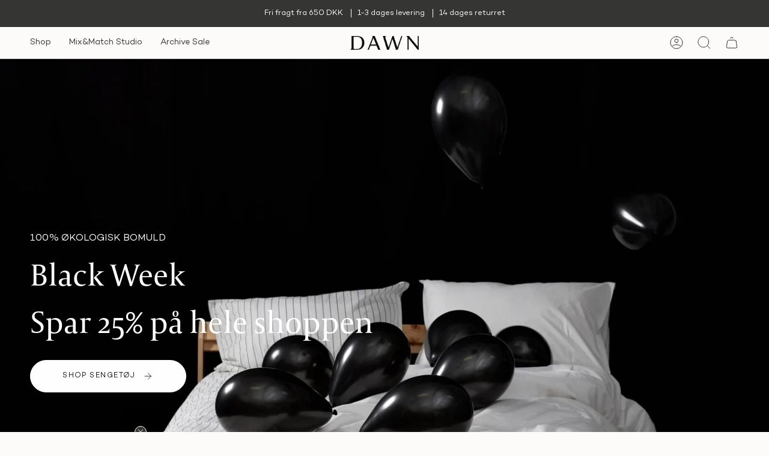

--- FILE ---
content_type: text/html; charset=utf-8
request_url: https://dawndesigns.dk/
body_size: 41902
content:
<!doctype html>
  <html class="no-js no-touch supports-no-cookies" lang="da">
  <head>

    <script>

window.dataLayer = window.dataLayer || [];

function gtag(){ dataLayer.push(arguments); }

// Set default consent to 'denied' as a placeholder

// Determine actual values based on customer's own requirements

gtag('consent', 'default', {

'ad_storage': 'denied',

'ad_user_data': 'denied',

'ad_personalization': 'denied',

'analytics_storage': 'denied',

'wait_for_update': 500

});

gtag('set', 'ads_data_redaction', true);

</script>


<!-- Google tag (gtag.js) --> <script async src="https://www.googletagmanager.com/gtag/js?id=G-N8L08WWD4G"> </script>
    
    <script id="CookieConsent" type="text/javascript" data-culture="DA" src="https://policy.app.cookieinformation.com/uc.js" data-gcm-version="2.0"></script>

<!-- Google Tag Manager -->
<script>(function(w,d,s,l,i){w[l]=w[l]||[];w[l].push({'gtm.start':
new Date().getTime(),event:'gtm.js'});var f=d.getElementsByTagName(s)[0],
j=d.createElement(s),dl=l!='dataLayer'?'&l='+l:'';j.async=true;j.src=
'https://ss.dawndesigns.dk/wqaizost.js?id='+i+dl;f.parentNode.insertBefore(j,f);
})(window,document,'script','dataLayer','GTM-PQWD5B2');</script>
<!-- End Google Tag Manager -->
  
    <!-- Global site tag (gtag.js) - Google Analytics & Ads -->
    <script async src="https://www.googletagmanager.com/gtag/js?id=G-N8L08WWD4G"></script>
    <script>
      window.dataLayer = window.dataLayer || [];
      function gtag(){dataLayer.push(arguments);}
      gtag('js', new Date());
    
      gtag('config', 'G-N8L08WWD4G');
      gtag('config', 'AW-694659275');
    </script>

      <script>
    gtag("event", "page_view", {
      "send_to": "AW-694659275",
      "value": "replace with value",
      "items": [{
        "id": "replace with value",
        "google_business_vertical": "retail"
      }]
    });
    function viewItemgtag () {
      gtag("event", "view_item", {
        currency: "DKK",
        value: ,
        items: [
          {
            item_id: null,
            item_name: null,
            item_brand: "DAWN",
            item_category: null,
            item_variant: {
              id: ,
              name: null
            },
            price: 
          }
        ]
      })
    };
    function addToCartgtag () {
      gtag("event", "add_to_cart", {
        currency: "DKK",
        value: ,
        items: [
          {
            item_id: null,
            item_name: null,
            item_brand: "DAWN",
            item_category: null,
            item_variant: {
              id: ,
              name: null
            },
            price: 
          }
        ]
      })
    };
    
</script>
    



<script type="text/javascript">
window.dataLayer = window.dataLayer || [];

window.appStart = function(){
  window.productPageHandle = function(){

    var productName = "";
    var productId = "";
    var productPrice = "";
    var productBrand = "";
    var productCollection = "";
    var productType = "";
    var productSku = "";
    var productVariantId = "";
    var productVariantTitle = "";

    window.dataLayer.push({
      event: "analyzify_productDetail",
      productId: productId,
      productName: productName,
      productPrice: productPrice,
      productBrand: productBrand,
      productCategory: productCollection,
      productType: productType,
      productSku: productSku,
      productVariantId: productVariantId,
      productVariantTitle: productVariantTitle,
      currency: "DKK",
    });
  };

  window.allPageHandle = function(){
    window.dataLayer.push({
      event: "ga4kit_info",
      contentGroup: "index",
      
        userType: "visitor",
      
    });
  };
  allPageHandle();
      
  

}
appStart();
</script>
    
    <meta charset="UTF-8">
    <meta name="viewport" content="width=device-width, initial-scale=1.0">
    <meta name="theme-color" content="#fcfbf9">
    <link rel="canonical" href="https://dawndesigns.dk/">
  
    <!-- ======================= Broadcast Theme V3.7.1 ========================= -->
  
    <link rel="preconnect" href="https://cdn.shopify.com" crossorigin>
    <link rel="preconnect" href="https://fonts.shopify.com" crossorigin>
    <link rel="preconnect" href="https://monorail-edge.shopifysvc.com" crossorigin>
  
    <link rel="preload" href="//dawndesigns.dk/cdn/shop/t/27/assets/lazysizes.js?v=111431644619468174291673874447" as="script">
    <link rel="preload" href="//dawndesigns.dk/cdn/shop/t/27/assets/vendor.js?v=87256898729587446001673874452" as="script">
    <link rel="preload" href="//dawndesigns.dk/cdn/shop/t/27/assets/theme.dev.js?v=39856174731895333291697491565" as="script">
    <link rel="preload" href="//dawndesigns.dk/cdn/shop/t/27/assets/theme.css?v=164468798009210012471731066455" as="style">
      <link rel="shortcut icon" href="//dawndesigns.dk/cdn/shop/files/dawn_favicon_32x32.png?v=1676806351" type="image/png" />
    
  
    <!-- Title and description ================================================ -->
    
    <title>
      
      DAWN® Officiel Website‎ | Sengetøj i 100% økologisk bomuld
      
      
      
    </title>
  
    
      <meta name="description" content="Sengetøj i 100% økologisk bomuld. Kendt fra TV | Gratis 1-3 dages levering ved køb over 650 DKK | 4,8 ⭐ på Trustpilot | Forlænget returret i 30 dage">
    
  
    <meta property="og:site_name" content="DAWN">
<meta property="og:url" content="https://dawndesigns.dk/">
<meta property="og:title" content="DAWN® Officiel Website‎ | Sengetøj i 100% økologisk bomuld">
<meta property="og:type" content="website">
<meta property="og:description" content="Sengetøj i 100% økologisk bomuld. Kendt fra TV | Gratis 1-3 dages levering ved køb over 650 DKK | 4,8 ⭐ på Trustpilot | Forlænget returret i 30 dage"><meta property="og:image" content="http://dawndesigns.dk/cdn/shop/files/Design_uden_navn_42.png?v=1677931434">
  <meta property="og:image:secure_url" content="https://dawndesigns.dk/cdn/shop/files/Design_uden_navn_42.png?v=1677931434">
  <meta property="og:image:width" content="1200">
  <meta property="og:image:height" content="628"><meta name="twitter:card" content="summary_large_image">
<meta name="twitter:title" content="DAWN® Officiel Website‎ | Sengetøj i 100% økologisk bomuld">
<meta name="twitter:description" content="Sengetøj i 100% økologisk bomuld. Kendt fra TV | Gratis 1-3 dages levering ved køb over 650 DKK | 4,8 ⭐ på Trustpilot | Forlænget returret i 30 dage">
  
    <!-- CSS ================================================================== -->
  
    <style data-shopify>
    @font-face {
      font-family: "Rene-Bieder-Campton-Book";
      src: url("https://cdn.shopify.com/s/files/1/0555/2452/4119/files/Rene-Bieder-Campton-Book.woff?v=1677512982") format("woff");
    }
    </style>

    <link href="//dawndesigns.dk/cdn/shop/t/27/assets/font-settings.css?v=88118231353197946011763940231" rel="stylesheet" type="text/css" media="all" />
    
    <link rel="stylesheet" href="https://use.typekit.net/tyf3xnf.css">
  
    
<style data-shopify>

:root {--scrollbar-width: 0px;


--COLOR-VIDEO-BG: #f4f0e8;


--COLOR-BG: #fcfbf9;
--COLOR-BG-TRANSPARENT: rgba(252, 251, 249, 0);
--COLOR-BG-SECONDARY: #fcfbf9;
--COLOR-BG-RGB: 252, 251, 249;

--COLOR-TEXT-DARK: #10100d;
--COLOR-TEXT: #353534;
--COLOR-TEXT-LIGHT: #71706f;


/* === Opacity shades of grey ===*/
--COLOR-A5:  rgba(53, 53, 52, 0.05);
--COLOR-A10: rgba(53, 53, 52, 0.1);
--COLOR-A15: rgba(53, 53, 52, 0.15);
--COLOR-A20: rgba(53, 53, 52, 0.2);
--COLOR-A25: rgba(53, 53, 52, 0.25);
--COLOR-A30: rgba(53, 53, 52, 0.3);
--COLOR-A35: rgba(53, 53, 52, 0.35);
--COLOR-A40: rgba(53, 53, 52, 0.4);
--COLOR-A45: rgba(53, 53, 52, 0.45);
--COLOR-A50: rgba(53, 53, 52, 0.5);
--COLOR-A55: rgba(53, 53, 52, 0.55);
--COLOR-A60: rgba(53, 53, 52, 0.6);
--COLOR-A65: rgba(53, 53, 52, 0.65);
--COLOR-A70: rgba(53, 53, 52, 0.7);
--COLOR-A75: rgba(53, 53, 52, 0.75);
--COLOR-A80: rgba(53, 53, 52, 0.8);
--COLOR-A85: rgba(53, 53, 52, 0.85);
--COLOR-A90: rgba(53, 53, 52, 0.9);
--COLOR-A95: rgba(53, 53, 52, 0.95);

--COLOR-BORDER: rgb(163, 161, 157);
--COLOR-BORDER-LIGHT: #c7c5c2;
--COLOR-BORDER-HAIRLINE: #f7f4ef;
--COLOR-BORDER-DARK: #706e6a;/* === Bright color ===*/
--COLOR-PRIMARY: #353534;
--COLOR-PRIMARY-HOVER: #10100d;
--COLOR-PRIMARY-FADE: rgba(53, 53, 52, 0.05);
--COLOR-PRIMARY-FADE-HOVER: rgba(53, 53, 52, 0.1);
--COLOR-PRIMARY-LIGHT: #9d9d65;--COLOR-PRIMARY-OPPOSITE: #ffffff;


/* === Secondary Color ===*/
--COLOR-SECONDARY: #fcfbf9;
--COLOR-SECONDARY-HOVER: #e3d9c6;
--COLOR-SECONDARY-FADE: rgba(252, 251, 249, 0.05);
--COLOR-SECONDARY-FADE-HOVER: rgba(252, 251, 249, 0.1);--COLOR-SECONDARY-OPPOSITE: #000000;


/* === link Color ===*/
--COLOR-LINK: #353534;
--COLOR-LINK-HOVER: #bcb2a8;
--COLOR-LINK-FADE: rgba(53, 53, 52, 0.05);
--COLOR-LINK-FADE-HOVER: rgba(53, 53, 52, 0.1);--COLOR-LINK-OPPOSITE: #ffffff;


/* === Product grid sale tags ===*/
--COLOR-SALE-BG: #ff4401;
--COLOR-SALE-TEXT: #ffffff;--COLOR-SALE-TEXT-SECONDARY: #ff4401;

/* === Product grid badges ===*/
--COLOR-BADGE-BG: #353534;
--COLOR-BADGE-TEXT: #ffffff;

/* === Product sale color ===*/
--COLOR-SALE: #ff4401;

/* === Gray background on Product grid items ===*/--filter-bg: 1.0;/* === Helper colors for form error states ===*/
--COLOR-ERROR: #721C24;
--COLOR-ERROR-BG: #F8D7DA;
--COLOR-ERROR-BORDER: #F5C6CB;



  --RADIUS: 300px;
  --RADIUS-SM: 3px;


--COLOR-ANNOUNCEMENT-BG: #ffffff;
--COLOR-ANNOUNCEMENT-TEXT: #ab8c52;
--COLOR-ANNOUNCEMENT-BORDER: #e6ddcb;

--COLOR-HEADER-BG: #fcfbf9;
--COLOR-HEADER-BG-TRANSPARENT: rgba(252, 251, 249, 0);
--COLOR-HEADER-LINK: #353534;
--COLOR-HEADER-LINK-HOVER: #353534;

--COLOR-MENU-BG: #fcfbf9;
--COLOR-MENU-BORDER: #353534;
--COLOR-MENU-LINK: #353534;
--COLOR-MENU-LINK-HOVER: #353534;
--COLOR-SUBMENU-BG: #fcfbf9;
--COLOR-SUBMENU-LINK: #353534;
--COLOR-SUBMENU-LINK-HOVER: #a3a19d;
--COLOR-MENU-TRANSPARENT: #ffffff;

--COLOR-FOOTER-BG: #f3f3ed;
--COLOR-FOOTER-TEXT: #353534;
--COLOR-FOOTER-LINK: #353534;
--COLOR-FOOTER-LINK-HOVER: #bcb2a8;
--COLOR-FOOTER-BORDER: #353534;

--TRANSPARENT: rgba(255, 255, 255, 0);

/* === Default overlay opacity ===*/
--overlay-opacity: 0;

/* === Custom Cursor ===*/
--ICON-ZOOM-IN: url( "//dawndesigns.dk/cdn/shop/t/27/assets/icon-zoom-in.svg?v=182473373117644429561673874446" );
--ICON-ZOOM-OUT: url( "//dawndesigns.dk/cdn/shop/t/27/assets/icon-zoom-out.svg?v=101497157853986683871673874451" );

/* === Custom Icons ===*/


  
  --ICON-ADD-BAG: url( "//dawndesigns.dk/cdn/shop/t/27/assets/icon-add-bag.svg?v=23763382405227654651673874451" );
  --ICON-ADD-CART: url( "//dawndesigns.dk/cdn/shop/t/27/assets/icon-add-cart.svg?v=3962293684743587821673874452" );
  --ICON-ARROW-LEFT: url( "//dawndesigns.dk/cdn/shop/t/27/assets/icon-arrow-left.svg?v=136066145774695772731673874453" );
  --ICON-ARROW-RIGHT: url( "//dawndesigns.dk/cdn/shop/t/27/assets/icon-arrow-right.svg?v=150928298113663093401673874452" );
  --ICON-SELECT: url("//dawndesigns.dk/cdn/shop/t/27/assets/icon-select.svg?v=167170173659852274001673874452");


--PRODUCT-GRID-ASPECT-RATIO: 120.0%;

/* === Typography ===*/
--FONT-WEIGHT-BODY: 400;
--FONT-WEIGHT-BODY-BOLD: 500;

--FONT-STACK-BODY: Rene-Bieder-Campton-Book, sans-serif;
--FONT-STYLE-BODY: normal;
--FONT-STYLE-BODY-ITALIC: italic;
--FONT-ADJUST-BODY: 1.0;

--FONT-WEIGHT-HEADING: 400;
--FONT-WEIGHT-HEADING-BOLD: 700;

--FONT-STACK-HEADING: capitolium-2, serif;
--FONT-STYLE-HEADING: normal;
--FONT-STYLE-HEADING-ITALIC: italic;
--FONT-ADJUST-HEADING: 0.95;

--FONT-STACK-NAV: Rene-Bieder-Campton-Book, sans-serif;
--FONT-STYLE-NAV: normal;
--FONT-STYLE-NAV-ITALIC: italic;
--FONT-ADJUST-NAV: 1.0;

--FONT-WEIGHT-NAV: 400;
--FONT-WEIGHT-NAV-BOLD: 500;

--FONT-SIZE-BASE: 1.0rem;
--FONT-SIZE-BASE-PERCENT: 1.0;

/* === Parallax ===*/
--PARALLAX-STRENGTH-MIN: 120.0%;
--PARALLAX-STRENGTH-MAX: 130.0%;--gutter: 60px;--grid: repeat(4, minmax(0, 1fr));
--grid-tablet: repeat(3, minmax(0, 1fr));
--grid-small: repeat(2, minmax(0, 1fr));
--grid-mobile: repeat(1, minmax(0, 1fr));
--gap: 0px;--base-animation-delay: 0ms;--ICON-STROKE-WIDTH: 1px;
}

</style>

  
    <link href="//dawndesigns.dk/cdn/shop/t/27/assets/theme.css?v=164468798009210012471731066455" rel="stylesheet" type="text/css" media="all" />
  
    <script>
      if (window.navigator.userAgent.indexOf('MSIE ') > 0 || window.navigator.userAgent.indexOf('Trident/') > 0) {
        document.documentElement.className = document.documentElement.className + ' ie';
  
        var scripts = document.getElementsByTagName('script')[0];
        var polyfill = document.createElement("script");
        polyfill.defer = true;
        polyfill.src = "//dawndesigns.dk/cdn/shop/t/27/assets/ie11.js?v=144489047535103983231673874453";
  
        scripts.parentNode.insertBefore(polyfill, scripts);
      } else {
        document.documentElement.className = document.documentElement.className.replace('no-js', 'js');
      }
  
      window.lazySizesConfig = window.lazySizesConfig || {};
      window.lazySizesConfig.preloadAfterLoad = true;
  
      let root = '/';
      if (root[root.length - 1] !== '/') {
        root = root + '/';
      }
  
      window.theme = {
        routes: {
          root: root,
          cart: '/cart',
          cart_add_url: '/cart/add',
          product_recommendations_url: '/recommendations/products',
          predictive_search_url: '/search/suggest',
          addresses_url: '/account/addresses'
        },
        assets: {
          photoswipe: '//dawndesigns.dk/cdn/shop/t/27/assets/photoswipe.js?v=101811760775731399961673874453',
          smoothscroll: '//dawndesigns.dk/cdn/shop/t/27/assets/smoothscroll.js?v=37906625415260927261673874448',
          swatches: '//dawndesigns.dk/cdn/shop/t/27/assets/swatches.json?v=102906677281585150451724073211',
          base: "//dawndesigns.dk/cdn/shop/t/27/assets/",
          no_image: "//dawndesigns.dk/cdn/shopifycloud/storefront/assets/no-image-2048-a2addb12_1024x.gif",
        },
        strings: {
          addToCart: "Tilføj til kurv",
          soldOut: "Ikke på lager",
          from: "Fra",
          preOrder: "Forudbestil",
          sale: "Tilbud",
          subscription: "Abonnement",
          unavailable: "Ikke tilgængelig",
          unitPrice: "Styk pris",
          unitPriceSeparator: "per",
          shippingCalcSubmitButton: "Beregn forsendelse",
          shippingCalcSubmitButtonDisabled: "Beregner...",
          selectValue: "Vælg variant",
          selectColor: "Translation missing: da.products.product.select_color",
          oneColor: "farve",
          otherColor: "farver",
          upsellAddToCart: "Tilføj",
          free: "Gratis"
        },
        settings: {
          customerLoggedIn: null ? true : false,
          cartDrawerEnabled: true,
          enableQuickAdd: false,
          enableAnimations: true,
          transparentHeader: false,
          swatchStyle: "circle"
        },
        moneyFormat: true ? "{{ amount_no_decimals_with_comma_separator }} DKK" : "{{ amount_no_decimals_with_comma_separator }} DKK",
        moneyWithoutCurrencyFormat: "{{ amount_no_decimals_with_comma_separator }} DKK",
        moneyWithCurrencyFormat: "{{ amount_no_decimals_with_comma_separator }} DKK",
        subtotal: 0,
        info: {
          name: 'broadcast'
        },
        version: '3.7.1'
      };
  
      document.addEventListener('lazyloaded', (e) => {
        const lazyImage = e.target.parentNode;
        if (lazyImage.classList.contains('lazy-image')) {
          lazyImage.style.backgroundImage = 'none';
        }
      });
    </script>
  
    
      <script src="//dawndesigns.dk/cdn/shopifycloud/storefront/assets/themes_support/shopify_common-5f594365.js" defer="defer"></script>
    
  
    <!-- Theme Javascript ============================================================== -->
    <script src="//dawndesigns.dk/cdn/shop/t/27/assets/lazysizes.js?v=111431644619468174291673874447" async="async"></script>
    <script src="//dawndesigns.dk/cdn/shop/t/27/assets/vendor.js?v=87256898729587446001673874452" defer="defer"></script>
    <script src="//dawndesigns.dk/cdn/shop/t/27/assets/theme.dev.js?v=39856174731895333291697491565" defer="defer"></script><!-- Shopify app scripts =========================================================== -->
    <!-- Ønskeskyen / Heylink tracking -->

    <script src='https://tag.heylink.com/b01e91a1-7d58-49be-a32a-7b29fb1f6d4b/script.js' defer></script>
    <script type="application/javascript" src="https://storage.googleapis.com/gowish-button-prod/js/gowish-iframe.js" data-use-btn="true"" id="gowish-iframescript" defer></script>
    <link rel="stylesheet" href="https://storage.googleapis.com/gowish-button-prod/css/gowish-iframe.css">
    <!-- End Ønskeskyen / Heylink tracking -->

    <script>window.performance && window.performance.mark && window.performance.mark('shopify.content_for_header.start');</script><meta name="facebook-domain-verification" content="cwix8xohx0zzhwzlnrqf2qiapxhp56">
<meta name="google-site-verification" content="OLTkfoUK32A54HEqU7Hb6a15E0AvFVmnC4iw6OmMe7c">
<meta id="shopify-digital-wallet" name="shopify-digital-wallet" content="/55524524119/digital_wallets/dialog">
<script async="async" src="/checkouts/internal/preloads.js?locale=da-DK"></script>
<script id="shopify-features" type="application/json">{"accessToken":"23e53f1aee95405b6da876f8d99e4c51","betas":["rich-media-storefront-analytics"],"domain":"dawndesigns.dk","predictiveSearch":true,"shopId":55524524119,"locale":"da"}</script>
<script>var Shopify = Shopify || {};
Shopify.shop = "dawn2018.myshopify.com";
Shopify.locale = "da";
Shopify.currency = {"active":"DKK","rate":"1.0"};
Shopify.country = "DK";
Shopify.theme = {"name":"[Dawn Designs] - Live","id":123528380503,"schema_name":"Broadcast","schema_version":"3.7.1","theme_store_id":null,"role":"main"};
Shopify.theme.handle = "null";
Shopify.theme.style = {"id":null,"handle":null};
Shopify.cdnHost = "dawndesigns.dk/cdn";
Shopify.routes = Shopify.routes || {};
Shopify.routes.root = "/";</script>
<script type="module">!function(o){(o.Shopify=o.Shopify||{}).modules=!0}(window);</script>
<script>!function(o){function n(){var o=[];function n(){o.push(Array.prototype.slice.apply(arguments))}return n.q=o,n}var t=o.Shopify=o.Shopify||{};t.loadFeatures=n(),t.autoloadFeatures=n()}(window);</script>
<script id="shop-js-analytics" type="application/json">{"pageType":"index"}</script>
<script defer="defer" async type="module" src="//dawndesigns.dk/cdn/shopifycloud/shop-js/modules/v2/client.init-shop-cart-sync_CZhtWSFA.da.esm.js"></script>
<script defer="defer" async type="module" src="//dawndesigns.dk/cdn/shopifycloud/shop-js/modules/v2/chunk.common_DX1U1quQ.esm.js"></script>
<script type="module">
  await import("//dawndesigns.dk/cdn/shopifycloud/shop-js/modules/v2/client.init-shop-cart-sync_CZhtWSFA.da.esm.js");
await import("//dawndesigns.dk/cdn/shopifycloud/shop-js/modules/v2/chunk.common_DX1U1quQ.esm.js");

  window.Shopify.SignInWithShop?.initShopCartSync?.({"fedCMEnabled":true,"windoidEnabled":true});

</script>
<script>(function() {
  var isLoaded = false;
  function asyncLoad() {
    if (isLoaded) return;
    isLoaded = true;
    var urls = ["https:\/\/ecommplugins-scripts.trustpilot.com\/v2.1\/js\/header.min.js?settings=eyJrZXkiOiJmazByTzNtT0RwTHdjMkhrIiwicyI6Im5vbmUifQ==\u0026v=2.5\u0026shop=dawn2018.myshopify.com","https:\/\/ecommplugins-trustboxsettings.trustpilot.com\/dawn2018.myshopify.com.js?settings=1699360541151\u0026shop=dawn2018.myshopify.com","https:\/\/cdn1.profitmetrics.io\/6BB27B0112F10484\/shopify-bundle.js?shop=dawn2018.myshopify.com"];
    for (var i = 0; i < urls.length; i++) {
      var s = document.createElement('script');
      s.type = 'text/javascript';
      s.async = true;
      s.src = urls[i];
      var x = document.getElementsByTagName('script')[0];
      x.parentNode.insertBefore(s, x);
    }
  };
  if(window.attachEvent) {
    window.attachEvent('onload', asyncLoad);
  } else {
    window.addEventListener('load', asyncLoad, false);
  }
})();</script>
<script id="__st">var __st={"a":55524524119,"offset":3600,"reqid":"079be65a-685b-4507-beca-f091c185b16c-1764385868","pageurl":"dawndesigns.dk\/","u":"8201e3cbd0e3","p":"home"};</script>
<script>window.ShopifyPaypalV4VisibilityTracking = true;</script>
<script id="captcha-bootstrap">!function(){'use strict';const t='contact',e='account',n='new_comment',o=[[t,t],['blogs',n],['comments',n],[t,'customer']],c=[[e,'customer_login'],[e,'guest_login'],[e,'recover_customer_password'],[e,'create_customer']],r=t=>t.map((([t,e])=>`form[action*='/${t}']:not([data-nocaptcha='true']) input[name='form_type'][value='${e}']`)).join(','),a=t=>()=>t?[...document.querySelectorAll(t)].map((t=>t.form)):[];function s(){const t=[...o],e=r(t);return a(e)}const i='password',u='form_key',d=['recaptcha-v3-token','g-recaptcha-response','h-captcha-response',i],f=()=>{try{return window.sessionStorage}catch{return}},m='__shopify_v',_=t=>t.elements[u];function p(t,e,n=!1){try{const o=window.sessionStorage,c=JSON.parse(o.getItem(e)),{data:r}=function(t){const{data:e,action:n}=t;return t[m]||n?{data:e,action:n}:{data:t,action:n}}(c);for(const[e,n]of Object.entries(r))t.elements[e]&&(t.elements[e].value=n);n&&o.removeItem(e)}catch(o){console.error('form repopulation failed',{error:o})}}const l='form_type',E='cptcha';function T(t){t.dataset[E]=!0}const w=window,h=w.document,L='Shopify',v='ce_forms',y='captcha';let A=!1;((t,e)=>{const n=(g='f06e6c50-85a8-45c8-87d0-21a2b65856fe',I='https://cdn.shopify.com/shopifycloud/storefront-forms-hcaptcha/ce_storefront_forms_captcha_hcaptcha.v1.5.2.iife.js',D={infoText:'Beskyttet af hCaptcha',privacyText:'Beskyttelse af persondata',termsText:'Vilkår'},(t,e,n)=>{const o=w[L][v],c=o.bindForm;if(c)return c(t,g,e,D).then(n);var r;o.q.push([[t,g,e,D],n]),r=I,A||(h.body.append(Object.assign(h.createElement('script'),{id:'captcha-provider',async:!0,src:r})),A=!0)});var g,I,D;w[L]=w[L]||{},w[L][v]=w[L][v]||{},w[L][v].q=[],w[L][y]=w[L][y]||{},w[L][y].protect=function(t,e){n(t,void 0,e),T(t)},Object.freeze(w[L][y]),function(t,e,n,w,h,L){const[v,y,A,g]=function(t,e,n){const i=e?o:[],u=t?c:[],d=[...i,...u],f=r(d),m=r(i),_=r(d.filter((([t,e])=>n.includes(e))));return[a(f),a(m),a(_),s()]}(w,h,L),I=t=>{const e=t.target;return e instanceof HTMLFormElement?e:e&&e.form},D=t=>v().includes(t);t.addEventListener('submit',(t=>{const e=I(t);if(!e)return;const n=D(e)&&!e.dataset.hcaptchaBound&&!e.dataset.recaptchaBound,o=_(e),c=g().includes(e)&&(!o||!o.value);(n||c)&&t.preventDefault(),c&&!n&&(function(t){try{if(!f())return;!function(t){const e=f();if(!e)return;const n=_(t);if(!n)return;const o=n.value;o&&e.removeItem(o)}(t);const e=Array.from(Array(32),(()=>Math.random().toString(36)[2])).join('');!function(t,e){_(t)||t.append(Object.assign(document.createElement('input'),{type:'hidden',name:u})),t.elements[u].value=e}(t,e),function(t,e){const n=f();if(!n)return;const o=[...t.querySelectorAll(`input[type='${i}']`)].map((({name:t})=>t)),c=[...d,...o],r={};for(const[a,s]of new FormData(t).entries())c.includes(a)||(r[a]=s);n.setItem(e,JSON.stringify({[m]:1,action:t.action,data:r}))}(t,e)}catch(e){console.error('failed to persist form',e)}}(e),e.submit())}));const S=(t,e)=>{t&&!t.dataset[E]&&(n(t,e.some((e=>e===t))),T(t))};for(const o of['focusin','change'])t.addEventListener(o,(t=>{const e=I(t);D(e)&&S(e,y())}));const B=e.get('form_key'),M=e.get(l),P=B&&M;t.addEventListener('DOMContentLoaded',(()=>{const t=y();if(P)for(const e of t)e.elements[l].value===M&&p(e,B);[...new Set([...A(),...v().filter((t=>'true'===t.dataset.shopifyCaptcha))])].forEach((e=>S(e,t)))}))}(h,new URLSearchParams(w.location.search),n,t,e,['guest_login'])})(!0,!0)}();</script>
<script integrity="sha256-52AcMU7V7pcBOXWImdc/TAGTFKeNjmkeM1Pvks/DTgc=" data-source-attribution="shopify.loadfeatures" defer="defer" src="//dawndesigns.dk/cdn/shopifycloud/storefront/assets/storefront/load_feature-81c60534.js" crossorigin="anonymous"></script>
<script data-source-attribution="shopify.dynamic_checkout.dynamic.init">var Shopify=Shopify||{};Shopify.PaymentButton=Shopify.PaymentButton||{isStorefrontPortableWallets:!0,init:function(){window.Shopify.PaymentButton.init=function(){};var t=document.createElement("script");t.src="https://dawndesigns.dk/cdn/shopifycloud/portable-wallets/latest/portable-wallets.da.js",t.type="module",document.head.appendChild(t)}};
</script>
<script data-source-attribution="shopify.dynamic_checkout.buyer_consent">
  function portableWalletsHideBuyerConsent(e){var t=document.getElementById("shopify-buyer-consent"),n=document.getElementById("shopify-subscription-policy-button");t&&n&&(t.classList.add("hidden"),t.setAttribute("aria-hidden","true"),n.removeEventListener("click",e))}function portableWalletsShowBuyerConsent(e){var t=document.getElementById("shopify-buyer-consent"),n=document.getElementById("shopify-subscription-policy-button");t&&n&&(t.classList.remove("hidden"),t.removeAttribute("aria-hidden"),n.addEventListener("click",e))}window.Shopify?.PaymentButton&&(window.Shopify.PaymentButton.hideBuyerConsent=portableWalletsHideBuyerConsent,window.Shopify.PaymentButton.showBuyerConsent=portableWalletsShowBuyerConsent);
</script>
<script data-source-attribution="shopify.dynamic_checkout.cart.bootstrap">document.addEventListener("DOMContentLoaded",(function(){function t(){return document.querySelector("shopify-accelerated-checkout-cart, shopify-accelerated-checkout")}if(t())Shopify.PaymentButton.init();else{new MutationObserver((function(e,n){t()&&(Shopify.PaymentButton.init(),n.disconnect())})).observe(document.body,{childList:!0,subtree:!0})}}));
</script>

<script>window.performance && window.performance.mark && window.performance.mark('shopify.content_for_header.end');</script>


<!-- Start Clarity tracking -->    
<script type="text/javascript">
    (function(c,l,a,r,i,t,y){
        c[a]=c[a]||function(){(c[a].q=c[a].q||[]).push(arguments)};
        t=l.createElement(r);t.async=1;t.src="https://www.clarity.ms/tag/"+i;
        y=l.getElementsByTagName(r)[0];y.parentNode.insertBefore(t,y);
    })(window, document, "clarity", "script", "kknhexwx1b");
</script>
<!-- End Clarity tracking -->
    
  

<!-- BEGIN app block: shopify://apps/pagefly-page-builder/blocks/app-embed/83e179f7-59a0-4589-8c66-c0dddf959200 -->

<!-- BEGIN app snippet: pagefly-cro-ab-testing-main -->







<script>
  ;(function () {
    const url = new URL(window.location)
    const viewParam = url.searchParams.get('view')
    if (viewParam && viewParam.includes('variant-pf-')) {
      url.searchParams.set('pf_v', viewParam)
      url.searchParams.delete('view')
      window.history.replaceState({}, '', url)
    }
  })()
</script>



<script type='module'>
  
  window.PAGEFLY_CRO = window.PAGEFLY_CRO || {}

  window.PAGEFLY_CRO['data_debug'] = {
    original_template_suffix: "home",
    allow_ab_test: false,
    ab_test_start_time: 0,
    ab_test_end_time: 0,
    today_date_time: 1764385869000,
  }
  window.PAGEFLY_CRO['GA4'] = { enabled: false}
</script>

<!-- END app snippet -->








  <script src='https://cdn.shopify.com/extensions/019ab8b7-b405-72b9-87ae-0de484e56781/pagefly-page-builder-200/assets/pagefly-helper.js' defer='defer'></script>

  <script src='https://cdn.shopify.com/extensions/019ab8b7-b405-72b9-87ae-0de484e56781/pagefly-page-builder-200/assets/pagefly-general-helper.js' defer='defer'></script>

  <script src='https://cdn.shopify.com/extensions/019ab8b7-b405-72b9-87ae-0de484e56781/pagefly-page-builder-200/assets/pagefly-snap-slider.js' defer='defer'></script>

  <script src='https://cdn.shopify.com/extensions/019ab8b7-b405-72b9-87ae-0de484e56781/pagefly-page-builder-200/assets/pagefly-slideshow-v3.js' defer='defer'></script>

  <script src='https://cdn.shopify.com/extensions/019ab8b7-b405-72b9-87ae-0de484e56781/pagefly-page-builder-200/assets/pagefly-slideshow-v4.js' defer='defer'></script>

  <script src='https://cdn.shopify.com/extensions/019ab8b7-b405-72b9-87ae-0de484e56781/pagefly-page-builder-200/assets/pagefly-glider.js' defer='defer'></script>

  <script src='https://cdn.shopify.com/extensions/019ab8b7-b405-72b9-87ae-0de484e56781/pagefly-page-builder-200/assets/pagefly-slideshow-v1-v2.js' defer='defer'></script>

  <script src='https://cdn.shopify.com/extensions/019ab8b7-b405-72b9-87ae-0de484e56781/pagefly-page-builder-200/assets/pagefly-product-media.js' defer='defer'></script>

  <script src='https://cdn.shopify.com/extensions/019ab8b7-b405-72b9-87ae-0de484e56781/pagefly-page-builder-200/assets/pagefly-product.js' defer='defer'></script>


<script id='pagefly-helper-data' type='application/json'>
  {
    "page_optimization": {
      "assets_prefetching": false
    },
    "elements_asset_mapper": {
      "Accordion": "https://cdn.shopify.com/extensions/019ab8b7-b405-72b9-87ae-0de484e56781/pagefly-page-builder-200/assets/pagefly-accordion.js",
      "Accordion3": "https://cdn.shopify.com/extensions/019ab8b7-b405-72b9-87ae-0de484e56781/pagefly-page-builder-200/assets/pagefly-accordion3.js",
      "CountDown": "https://cdn.shopify.com/extensions/019ab8b7-b405-72b9-87ae-0de484e56781/pagefly-page-builder-200/assets/pagefly-countdown.js",
      "GMap1": "https://cdn.shopify.com/extensions/019ab8b7-b405-72b9-87ae-0de484e56781/pagefly-page-builder-200/assets/pagefly-gmap.js",
      "GMap2": "https://cdn.shopify.com/extensions/019ab8b7-b405-72b9-87ae-0de484e56781/pagefly-page-builder-200/assets/pagefly-gmap.js",
      "GMapBasicV2": "https://cdn.shopify.com/extensions/019ab8b7-b405-72b9-87ae-0de484e56781/pagefly-page-builder-200/assets/pagefly-gmap.js",
      "GMapAdvancedV2": "https://cdn.shopify.com/extensions/019ab8b7-b405-72b9-87ae-0de484e56781/pagefly-page-builder-200/assets/pagefly-gmap.js",
      "HTML.Video": "https://cdn.shopify.com/extensions/019ab8b7-b405-72b9-87ae-0de484e56781/pagefly-page-builder-200/assets/pagefly-htmlvideo.js",
      "HTML.Video2": "https://cdn.shopify.com/extensions/019ab8b7-b405-72b9-87ae-0de484e56781/pagefly-page-builder-200/assets/pagefly-htmlvideo2.js",
      "HTML.Video3": "https://cdn.shopify.com/extensions/019ab8b7-b405-72b9-87ae-0de484e56781/pagefly-page-builder-200/assets/pagefly-htmlvideo2.js",
      "BackgroundVideo": "https://cdn.shopify.com/extensions/019ab8b7-b405-72b9-87ae-0de484e56781/pagefly-page-builder-200/assets/pagefly-htmlvideo2.js",
      "Instagram": "https://cdn.shopify.com/extensions/019ab8b7-b405-72b9-87ae-0de484e56781/pagefly-page-builder-200/assets/pagefly-instagram.js",
      "Instagram2": "https://cdn.shopify.com/extensions/019ab8b7-b405-72b9-87ae-0de484e56781/pagefly-page-builder-200/assets/pagefly-instagram.js",
      "Insta3": "https://cdn.shopify.com/extensions/019ab8b7-b405-72b9-87ae-0de484e56781/pagefly-page-builder-200/assets/pagefly-instagram3.js",
      "Tabs": "https://cdn.shopify.com/extensions/019ab8b7-b405-72b9-87ae-0de484e56781/pagefly-page-builder-200/assets/pagefly-tab.js",
      "Tabs3": "https://cdn.shopify.com/extensions/019ab8b7-b405-72b9-87ae-0de484e56781/pagefly-page-builder-200/assets/pagefly-tab3.js",
      "ProductBox": "https://cdn.shopify.com/extensions/019ab8b7-b405-72b9-87ae-0de484e56781/pagefly-page-builder-200/assets/pagefly-cart.js",
      "FBPageBox2": "https://cdn.shopify.com/extensions/019ab8b7-b405-72b9-87ae-0de484e56781/pagefly-page-builder-200/assets/pagefly-facebook.js",
      "FBLikeButton2": "https://cdn.shopify.com/extensions/019ab8b7-b405-72b9-87ae-0de484e56781/pagefly-page-builder-200/assets/pagefly-facebook.js",
      "TwitterFeed2": "https://cdn.shopify.com/extensions/019ab8b7-b405-72b9-87ae-0de484e56781/pagefly-page-builder-200/assets/pagefly-twitter.js",
      "Paragraph4": "https://cdn.shopify.com/extensions/019ab8b7-b405-72b9-87ae-0de484e56781/pagefly-page-builder-200/assets/pagefly-paragraph4.js",

      "AliReviews": "https://cdn.shopify.com/extensions/019ab8b7-b405-72b9-87ae-0de484e56781/pagefly-page-builder-200/assets/pagefly-3rd-elements.js",
      "BackInStock": "https://cdn.shopify.com/extensions/019ab8b7-b405-72b9-87ae-0de484e56781/pagefly-page-builder-200/assets/pagefly-3rd-elements.js",
      "GloboBackInStock": "https://cdn.shopify.com/extensions/019ab8b7-b405-72b9-87ae-0de484e56781/pagefly-page-builder-200/assets/pagefly-3rd-elements.js",
      "GrowaveWishlist": "https://cdn.shopify.com/extensions/019ab8b7-b405-72b9-87ae-0de484e56781/pagefly-page-builder-200/assets/pagefly-3rd-elements.js",
      "InfiniteOptionsShopPad": "https://cdn.shopify.com/extensions/019ab8b7-b405-72b9-87ae-0de484e56781/pagefly-page-builder-200/assets/pagefly-3rd-elements.js",
      "InkybayProductPersonalizer": "https://cdn.shopify.com/extensions/019ab8b7-b405-72b9-87ae-0de484e56781/pagefly-page-builder-200/assets/pagefly-3rd-elements.js",
      "LimeSpot": "https://cdn.shopify.com/extensions/019ab8b7-b405-72b9-87ae-0de484e56781/pagefly-page-builder-200/assets/pagefly-3rd-elements.js",
      "Loox": "https://cdn.shopify.com/extensions/019ab8b7-b405-72b9-87ae-0de484e56781/pagefly-page-builder-200/assets/pagefly-3rd-elements.js",
      "Opinew": "https://cdn.shopify.com/extensions/019ab8b7-b405-72b9-87ae-0de484e56781/pagefly-page-builder-200/assets/pagefly-3rd-elements.js",
      "Powr": "https://cdn.shopify.com/extensions/019ab8b7-b405-72b9-87ae-0de484e56781/pagefly-page-builder-200/assets/pagefly-3rd-elements.js",
      "ProductReviews": "https://cdn.shopify.com/extensions/019ab8b7-b405-72b9-87ae-0de484e56781/pagefly-page-builder-200/assets/pagefly-3rd-elements.js",
      "PushOwl": "https://cdn.shopify.com/extensions/019ab8b7-b405-72b9-87ae-0de484e56781/pagefly-page-builder-200/assets/pagefly-3rd-elements.js",
      "ReCharge": "https://cdn.shopify.com/extensions/019ab8b7-b405-72b9-87ae-0de484e56781/pagefly-page-builder-200/assets/pagefly-3rd-elements.js",
      "Rivyo": "https://cdn.shopify.com/extensions/019ab8b7-b405-72b9-87ae-0de484e56781/pagefly-page-builder-200/assets/pagefly-3rd-elements.js",
      "TrackingMore": "https://cdn.shopify.com/extensions/019ab8b7-b405-72b9-87ae-0de484e56781/pagefly-page-builder-200/assets/pagefly-3rd-elements.js",
      "Vitals": "https://cdn.shopify.com/extensions/019ab8b7-b405-72b9-87ae-0de484e56781/pagefly-page-builder-200/assets/pagefly-3rd-elements.js",
      "Wiser": "https://cdn.shopify.com/extensions/019ab8b7-b405-72b9-87ae-0de484e56781/pagefly-page-builder-200/assets/pagefly-3rd-elements.js"
    },
    "custom_elements_mapper": {
      "pf-click-action-element": "https://cdn.shopify.com/extensions/019ab8b7-b405-72b9-87ae-0de484e56781/pagefly-page-builder-200/assets/pagefly-click-action-element.js",
      "pf-dialog-element": "https://cdn.shopify.com/extensions/019ab8b7-b405-72b9-87ae-0de484e56781/pagefly-page-builder-200/assets/pagefly-dialog-element.js"
    }
  }
</script>


<!-- END app block --><!-- BEGIN app block: shopify://apps/klaviyo-email-marketing-sms/blocks/klaviyo-onsite-embed/2632fe16-c075-4321-a88b-50b567f42507 -->












  <script async src="https://static.klaviyo.com/onsite/js/RevDxj/klaviyo.js?company_id=RevDxj"></script>
  <script>!function(){if(!window.klaviyo){window._klOnsite=window._klOnsite||[];try{window.klaviyo=new Proxy({},{get:function(n,i){return"push"===i?function(){var n;(n=window._klOnsite).push.apply(n,arguments)}:function(){for(var n=arguments.length,o=new Array(n),w=0;w<n;w++)o[w]=arguments[w];var t="function"==typeof o[o.length-1]?o.pop():void 0,e=new Promise((function(n){window._klOnsite.push([i].concat(o,[function(i){t&&t(i),n(i)}]))}));return e}}})}catch(n){window.klaviyo=window.klaviyo||[],window.klaviyo.push=function(){var n;(n=window._klOnsite).push.apply(n,arguments)}}}}();</script>

  




  <script>
    window.klaviyoReviewsProductDesignMode = false
  </script>







<!-- END app block --><!-- BEGIN app block: shopify://apps/rt-terms-and-conditions-box/blocks/app-embed/17661ca5-aeea-41b9-8091-d8f7233e8b22 --><script type='text/javascript'>
  window.roarJs = window.roarJs || {};
      roarJs.LegalConfig = {
          metafields: {
          shop: "dawn2018.myshopify.com",
          settings: {"enabled":"1","param":{"message":"Jeg accepterer {link}","error_message":"Godkend salgs- og handelsbetingelser inden du fortsætter","error_display":"after","greeting":{"enabled":"0","message":"Please agree to the T\u0026C before purchasing!","delay":"1"},"link_order":["link"],"links":{"link":{"label":"salgs- og handelsbetingelser","target":"_blank","url":"https:\/\/dawn2018.myshopify.com\/policies\/terms-of-service","policy":"terms-of-service"}},"force_enabled":"0","optional":"0","optional_message_enabled":"0","optional_message_value":"Thank you! The page will be moved to the checkout page.","optional_checkbox_hidden":"0","time_enabled":"1","time_label":"Agreed to the Terms and Conditions on","checkbox":"3"},"popup":{"title":"Terms and Conditions","width":"600","button":"Process to Checkout","icon_color":"#197bbd"},"style":{"checkbox":{"size":"20","color":"#000000"},"message":{"font":"inherit","size":"14","customized":{"enabled":"1","color":"#212b36","accent":"#000000","error":"#de3618"},"align":"inherit","padding":{"top":"0","right":"0","bottom":"0","left":"0"}}},"only1":"true","installer":[]},
          moneyFormat: "{{ amount_no_decimals_with_comma_separator }} DKK"
      }
  }
</script>
<script src='https://cdn.shopify.com/extensions/019a2c75-764c-7925-b253-e24466484d41/legal-7/assets/legal.js' defer></script>


<!-- END app block --><link href="https://cdn.shopify.com/extensions/019a2c75-764c-7925-b253-e24466484d41/legal-7/assets/legal.css" rel="stylesheet" type="text/css" media="all">
<link href="https://monorail-edge.shopifysvc.com" rel="dns-prefetch">
<script>(function(){if ("sendBeacon" in navigator && "performance" in window) {try {var session_token_from_headers = performance.getEntriesByType('navigation')[0].serverTiming.find(x => x.name == '_s').description;} catch {var session_token_from_headers = undefined;}var session_cookie_matches = document.cookie.match(/_shopify_s=([^;]*)/);var session_token_from_cookie = session_cookie_matches && session_cookie_matches.length === 2 ? session_cookie_matches[1] : "";var session_token = session_token_from_headers || session_token_from_cookie || "";function handle_abandonment_event(e) {var entries = performance.getEntries().filter(function(entry) {return /monorail-edge.shopifysvc.com/.test(entry.name);});if (!window.abandonment_tracked && entries.length === 0) {window.abandonment_tracked = true;var currentMs = Date.now();var navigation_start = performance.timing.navigationStart;var payload = {shop_id: 55524524119,url: window.location.href,navigation_start,duration: currentMs - navigation_start,session_token,page_type: "index"};window.navigator.sendBeacon("https://monorail-edge.shopifysvc.com/v1/produce", JSON.stringify({schema_id: "online_store_buyer_site_abandonment/1.1",payload: payload,metadata: {event_created_at_ms: currentMs,event_sent_at_ms: currentMs}}));}}window.addEventListener('pagehide', handle_abandonment_event);}}());</script>
<script id="web-pixels-manager-setup">(function e(e,d,r,n,o){if(void 0===o&&(o={}),!Boolean(null===(a=null===(i=window.Shopify)||void 0===i?void 0:i.analytics)||void 0===a?void 0:a.replayQueue)){var i,a;window.Shopify=window.Shopify||{};var t=window.Shopify;t.analytics=t.analytics||{};var s=t.analytics;s.replayQueue=[],s.publish=function(e,d,r){return s.replayQueue.push([e,d,r]),!0};try{self.performance.mark("wpm:start")}catch(e){}var l=function(){var e={modern:/Edge?\/(1{2}[4-9]|1[2-9]\d|[2-9]\d{2}|\d{4,})\.\d+(\.\d+|)|Firefox\/(1{2}[4-9]|1[2-9]\d|[2-9]\d{2}|\d{4,})\.\d+(\.\d+|)|Chrom(ium|e)\/(9{2}|\d{3,})\.\d+(\.\d+|)|(Maci|X1{2}).+ Version\/(15\.\d+|(1[6-9]|[2-9]\d|\d{3,})\.\d+)([,.]\d+|)( \(\w+\)|)( Mobile\/\w+|) Safari\/|Chrome.+OPR\/(9{2}|\d{3,})\.\d+\.\d+|(CPU[ +]OS|iPhone[ +]OS|CPU[ +]iPhone|CPU IPhone OS|CPU iPad OS)[ +]+(15[._]\d+|(1[6-9]|[2-9]\d|\d{3,})[._]\d+)([._]\d+|)|Android:?[ /-](13[3-9]|1[4-9]\d|[2-9]\d{2}|\d{4,})(\.\d+|)(\.\d+|)|Android.+Firefox\/(13[5-9]|1[4-9]\d|[2-9]\d{2}|\d{4,})\.\d+(\.\d+|)|Android.+Chrom(ium|e)\/(13[3-9]|1[4-9]\d|[2-9]\d{2}|\d{4,})\.\d+(\.\d+|)|SamsungBrowser\/([2-9]\d|\d{3,})\.\d+/,legacy:/Edge?\/(1[6-9]|[2-9]\d|\d{3,})\.\d+(\.\d+|)|Firefox\/(5[4-9]|[6-9]\d|\d{3,})\.\d+(\.\d+|)|Chrom(ium|e)\/(5[1-9]|[6-9]\d|\d{3,})\.\d+(\.\d+|)([\d.]+$|.*Safari\/(?![\d.]+ Edge\/[\d.]+$))|(Maci|X1{2}).+ Version\/(10\.\d+|(1[1-9]|[2-9]\d|\d{3,})\.\d+)([,.]\d+|)( \(\w+\)|)( Mobile\/\w+|) Safari\/|Chrome.+OPR\/(3[89]|[4-9]\d|\d{3,})\.\d+\.\d+|(CPU[ +]OS|iPhone[ +]OS|CPU[ +]iPhone|CPU IPhone OS|CPU iPad OS)[ +]+(10[._]\d+|(1[1-9]|[2-9]\d|\d{3,})[._]\d+)([._]\d+|)|Android:?[ /-](13[3-9]|1[4-9]\d|[2-9]\d{2}|\d{4,})(\.\d+|)(\.\d+|)|Mobile Safari.+OPR\/([89]\d|\d{3,})\.\d+\.\d+|Android.+Firefox\/(13[5-9]|1[4-9]\d|[2-9]\d{2}|\d{4,})\.\d+(\.\d+|)|Android.+Chrom(ium|e)\/(13[3-9]|1[4-9]\d|[2-9]\d{2}|\d{4,})\.\d+(\.\d+|)|Android.+(UC? ?Browser|UCWEB|U3)[ /]?(15\.([5-9]|\d{2,})|(1[6-9]|[2-9]\d|\d{3,})\.\d+)\.\d+|SamsungBrowser\/(5\.\d+|([6-9]|\d{2,})\.\d+)|Android.+MQ{2}Browser\/(14(\.(9|\d{2,})|)|(1[5-9]|[2-9]\d|\d{3,})(\.\d+|))(\.\d+|)|K[Aa][Ii]OS\/(3\.\d+|([4-9]|\d{2,})\.\d+)(\.\d+|)/},d=e.modern,r=e.legacy,n=navigator.userAgent;return n.match(d)?"modern":n.match(r)?"legacy":"unknown"}(),u="modern"===l?"modern":"legacy",c=(null!=n?n:{modern:"",legacy:""})[u],f=function(e){return[e.baseUrl,"/wpm","/b",e.hashVersion,"modern"===e.buildTarget?"m":"l",".js"].join("")}({baseUrl:d,hashVersion:r,buildTarget:u}),m=function(e){var d=e.version,r=e.bundleTarget,n=e.surface,o=e.pageUrl,i=e.monorailEndpoint;return{emit:function(e){var a=e.status,t=e.errorMsg,s=(new Date).getTime(),l=JSON.stringify({metadata:{event_sent_at_ms:s},events:[{schema_id:"web_pixels_manager_load/3.1",payload:{version:d,bundle_target:r,page_url:o,status:a,surface:n,error_msg:t},metadata:{event_created_at_ms:s}}]});if(!i)return console&&console.warn&&console.warn("[Web Pixels Manager] No Monorail endpoint provided, skipping logging."),!1;try{return self.navigator.sendBeacon.bind(self.navigator)(i,l)}catch(e){}var u=new XMLHttpRequest;try{return u.open("POST",i,!0),u.setRequestHeader("Content-Type","text/plain"),u.send(l),!0}catch(e){return console&&console.warn&&console.warn("[Web Pixels Manager] Got an unhandled error while logging to Monorail."),!1}}}}({version:r,bundleTarget:l,surface:e.surface,pageUrl:self.location.href,monorailEndpoint:e.monorailEndpoint});try{o.browserTarget=l,function(e){var d=e.src,r=e.async,n=void 0===r||r,o=e.onload,i=e.onerror,a=e.sri,t=e.scriptDataAttributes,s=void 0===t?{}:t,l=document.createElement("script"),u=document.querySelector("head"),c=document.querySelector("body");if(l.async=n,l.src=d,a&&(l.integrity=a,l.crossOrigin="anonymous"),s)for(var f in s)if(Object.prototype.hasOwnProperty.call(s,f))try{l.dataset[f]=s[f]}catch(e){}if(o&&l.addEventListener("load",o),i&&l.addEventListener("error",i),u)u.appendChild(l);else{if(!c)throw new Error("Did not find a head or body element to append the script");c.appendChild(l)}}({src:f,async:!0,onload:function(){if(!function(){var e,d;return Boolean(null===(d=null===(e=window.Shopify)||void 0===e?void 0:e.analytics)||void 0===d?void 0:d.initialized)}()){var d=window.webPixelsManager.init(e)||void 0;if(d){var r=window.Shopify.analytics;r.replayQueue.forEach((function(e){var r=e[0],n=e[1],o=e[2];d.publishCustomEvent(r,n,o)})),r.replayQueue=[],r.publish=d.publishCustomEvent,r.visitor=d.visitor,r.initialized=!0}}},onerror:function(){return m.emit({status:"failed",errorMsg:"".concat(f," has failed to load")})},sri:function(e){var d=/^sha384-[A-Za-z0-9+/=]+$/;return"string"==typeof e&&d.test(e)}(c)?c:"",scriptDataAttributes:o}),m.emit({status:"loading"})}catch(e){m.emit({status:"failed",errorMsg:(null==e?void 0:e.message)||"Unknown error"})}}})({shopId: 55524524119,storefrontBaseUrl: "https://dawndesigns.dk",extensionsBaseUrl: "https://extensions.shopifycdn.com/cdn/shopifycloud/web-pixels-manager",monorailEndpoint: "https://monorail-edge.shopifysvc.com/unstable/produce_batch",surface: "storefront-renderer",enabledBetaFlags: ["2dca8a86"],webPixelsConfigList: [{"id":"3015147858","configuration":"{\"accountID\":\"RevDxj\",\"webPixelConfig\":\"eyJlbmFibGVBZGRlZFRvQ2FydEV2ZW50cyI6IHRydWV9\"}","eventPayloadVersion":"v1","runtimeContext":"STRICT","scriptVersion":"9a3e1117c25e3d7955a2b89bcfe1cdfd","type":"APP","apiClientId":123074,"privacyPurposes":["ANALYTICS","MARKETING"],"dataSharingAdjustments":{"protectedCustomerApprovalScopes":["read_customer_address","read_customer_email","read_customer_name","read_customer_personal_data","read_customer_phone"]}},{"id":"911016274","configuration":"{\"pixelCode\":\"CME39I3C77U58IELPLCG\"}","eventPayloadVersion":"v1","runtimeContext":"STRICT","scriptVersion":"22e92c2ad45662f435e4801458fb78cc","type":"APP","apiClientId":4383523,"privacyPurposes":["ANALYTICS","MARKETING","SALE_OF_DATA"],"dataSharingAdjustments":{"protectedCustomerApprovalScopes":["read_customer_address","read_customer_email","read_customer_name","read_customer_personal_data","read_customer_phone"]}},{"id":"422576466","configuration":"{\"pixel_id\":\"2291779044367028\",\"pixel_type\":\"facebook_pixel\",\"metaapp_system_user_token\":\"-\"}","eventPayloadVersion":"v1","runtimeContext":"OPEN","scriptVersion":"ca16bc87fe92b6042fbaa3acc2fbdaa6","type":"APP","apiClientId":2329312,"privacyPurposes":["ANALYTICS","MARKETING","SALE_OF_DATA"],"dataSharingAdjustments":{"protectedCustomerApprovalScopes":["read_customer_address","read_customer_email","read_customer_name","read_customer_personal_data","read_customer_phone"]}},{"id":"154665298","configuration":"{\"tagID\":\"2613833574140\"}","eventPayloadVersion":"v1","runtimeContext":"STRICT","scriptVersion":"18031546ee651571ed29edbe71a3550b","type":"APP","apiClientId":3009811,"privacyPurposes":["ANALYTICS","MARKETING","SALE_OF_DATA"],"dataSharingAdjustments":{"protectedCustomerApprovalScopes":["read_customer_address","read_customer_email","read_customer_name","read_customer_personal_data","read_customer_phone"]}},{"id":"110854482","eventPayloadVersion":"1","runtimeContext":"LAX","scriptVersion":"1","type":"CUSTOM","privacyPurposes":[],"name":"PM - Script"},{"id":"110920018","eventPayloadVersion":"1","runtimeContext":"LAX","scriptVersion":"1","type":"CUSTOM","privacyPurposes":[],"name":"PM - Conversion Booster"},{"id":"111378770","eventPayloadVersion":"1","runtimeContext":"LAX","scriptVersion":"1","type":"CUSTOM","privacyPurposes":[],"name":"PM - GA4"},{"id":"shopify-app-pixel","configuration":"{}","eventPayloadVersion":"v1","runtimeContext":"STRICT","scriptVersion":"0450","apiClientId":"shopify-pixel","type":"APP","privacyPurposes":["ANALYTICS","MARKETING"]},{"id":"shopify-custom-pixel","eventPayloadVersion":"v1","runtimeContext":"LAX","scriptVersion":"0450","apiClientId":"shopify-pixel","type":"CUSTOM","privacyPurposes":["ANALYTICS","MARKETING"]}],isMerchantRequest: false,initData: {"shop":{"name":"DAWN","paymentSettings":{"currencyCode":"DKK"},"myshopifyDomain":"dawn2018.myshopify.com","countryCode":"DK","storefrontUrl":"https:\/\/dawndesigns.dk"},"customer":null,"cart":null,"checkout":null,"productVariants":[],"purchasingCompany":null},},"https://dawndesigns.dk/cdn","ae1676cfwd2530674p4253c800m34e853cb",{"modern":"","legacy":""},{"shopId":"55524524119","storefrontBaseUrl":"https:\/\/dawndesigns.dk","extensionBaseUrl":"https:\/\/extensions.shopifycdn.com\/cdn\/shopifycloud\/web-pixels-manager","surface":"storefront-renderer","enabledBetaFlags":"[\"2dca8a86\"]","isMerchantRequest":"false","hashVersion":"ae1676cfwd2530674p4253c800m34e853cb","publish":"custom","events":"[[\"page_viewed\",{}]]"});</script><script>
  window.ShopifyAnalytics = window.ShopifyAnalytics || {};
  window.ShopifyAnalytics.meta = window.ShopifyAnalytics.meta || {};
  window.ShopifyAnalytics.meta.currency = 'DKK';
  var meta = {"page":{"pageType":"home"}};
  for (var attr in meta) {
    window.ShopifyAnalytics.meta[attr] = meta[attr];
  }
</script>
<script class="analytics">
  (function () {
    var customDocumentWrite = function(content) {
      var jquery = null;

      if (window.jQuery) {
        jquery = window.jQuery;
      } else if (window.Checkout && window.Checkout.$) {
        jquery = window.Checkout.$;
      }

      if (jquery) {
        jquery('body').append(content);
      }
    };

    var hasLoggedConversion = function(token) {
      if (token) {
        return document.cookie.indexOf('loggedConversion=' + token) !== -1;
      }
      return false;
    }

    var setCookieIfConversion = function(token) {
      if (token) {
        var twoMonthsFromNow = new Date(Date.now());
        twoMonthsFromNow.setMonth(twoMonthsFromNow.getMonth() + 2);

        document.cookie = 'loggedConversion=' + token + '; expires=' + twoMonthsFromNow;
      }
    }

    var trekkie = window.ShopifyAnalytics.lib = window.trekkie = window.trekkie || [];
    if (trekkie.integrations) {
      return;
    }
    trekkie.methods = [
      'identify',
      'page',
      'ready',
      'track',
      'trackForm',
      'trackLink'
    ];
    trekkie.factory = function(method) {
      return function() {
        var args = Array.prototype.slice.call(arguments);
        args.unshift(method);
        trekkie.push(args);
        return trekkie;
      };
    };
    for (var i = 0; i < trekkie.methods.length; i++) {
      var key = trekkie.methods[i];
      trekkie[key] = trekkie.factory(key);
    }
    trekkie.load = function(config) {
      trekkie.config = config || {};
      trekkie.config.initialDocumentCookie = document.cookie;
      var first = document.getElementsByTagName('script')[0];
      var script = document.createElement('script');
      script.type = 'text/javascript';
      script.onerror = function(e) {
        var scriptFallback = document.createElement('script');
        scriptFallback.type = 'text/javascript';
        scriptFallback.onerror = function(error) {
                var Monorail = {
      produce: function produce(monorailDomain, schemaId, payload) {
        var currentMs = new Date().getTime();
        var event = {
          schema_id: schemaId,
          payload: payload,
          metadata: {
            event_created_at_ms: currentMs,
            event_sent_at_ms: currentMs
          }
        };
        return Monorail.sendRequest("https://" + monorailDomain + "/v1/produce", JSON.stringify(event));
      },
      sendRequest: function sendRequest(endpointUrl, payload) {
        // Try the sendBeacon API
        if (window && window.navigator && typeof window.navigator.sendBeacon === 'function' && typeof window.Blob === 'function' && !Monorail.isIos12()) {
          var blobData = new window.Blob([payload], {
            type: 'text/plain'
          });

          if (window.navigator.sendBeacon(endpointUrl, blobData)) {
            return true;
          } // sendBeacon was not successful

        } // XHR beacon

        var xhr = new XMLHttpRequest();

        try {
          xhr.open('POST', endpointUrl);
          xhr.setRequestHeader('Content-Type', 'text/plain');
          xhr.send(payload);
        } catch (e) {
          console.log(e);
        }

        return false;
      },
      isIos12: function isIos12() {
        return window.navigator.userAgent.lastIndexOf('iPhone; CPU iPhone OS 12_') !== -1 || window.navigator.userAgent.lastIndexOf('iPad; CPU OS 12_') !== -1;
      }
    };
    Monorail.produce('monorail-edge.shopifysvc.com',
      'trekkie_storefront_load_errors/1.1',
      {shop_id: 55524524119,
      theme_id: 123528380503,
      app_name: "storefront",
      context_url: window.location.href,
      source_url: "//dawndesigns.dk/cdn/s/trekkie.storefront.3c703df509f0f96f3237c9daa54e2777acf1a1dd.min.js"});

        };
        scriptFallback.async = true;
        scriptFallback.src = '//dawndesigns.dk/cdn/s/trekkie.storefront.3c703df509f0f96f3237c9daa54e2777acf1a1dd.min.js';
        first.parentNode.insertBefore(scriptFallback, first);
      };
      script.async = true;
      script.src = '//dawndesigns.dk/cdn/s/trekkie.storefront.3c703df509f0f96f3237c9daa54e2777acf1a1dd.min.js';
      first.parentNode.insertBefore(script, first);
    };
    trekkie.load(
      {"Trekkie":{"appName":"storefront","development":false,"defaultAttributes":{"shopId":55524524119,"isMerchantRequest":null,"themeId":123528380503,"themeCityHash":"7991399614515842373","contentLanguage":"da","currency":"DKK"},"isServerSideCookieWritingEnabled":true,"monorailRegion":"shop_domain","enabledBetaFlags":["f0df213a"]},"Session Attribution":{},"S2S":{"facebookCapiEnabled":true,"source":"trekkie-storefront-renderer","apiClientId":580111}}
    );

    var loaded = false;
    trekkie.ready(function() {
      if (loaded) return;
      loaded = true;

      window.ShopifyAnalytics.lib = window.trekkie;

      var originalDocumentWrite = document.write;
      document.write = customDocumentWrite;
      try { window.ShopifyAnalytics.merchantGoogleAnalytics.call(this); } catch(error) {};
      document.write = originalDocumentWrite;

      window.ShopifyAnalytics.lib.page(null,{"pageType":"home","shopifyEmitted":true});

      var match = window.location.pathname.match(/checkouts\/(.+)\/(thank_you|post_purchase)/)
      var token = match? match[1]: undefined;
      if (!hasLoggedConversion(token)) {
        setCookieIfConversion(token);
        
      }
    });


        var eventsListenerScript = document.createElement('script');
        eventsListenerScript.async = true;
        eventsListenerScript.src = "//dawndesigns.dk/cdn/shopifycloud/storefront/assets/shop_events_listener-3da45d37.js";
        document.getElementsByTagName('head')[0].appendChild(eventsListenerScript);

})();</script>
  <script>
  if (!window.ga || (window.ga && typeof window.ga !== 'function')) {
    window.ga = function ga() {
      (window.ga.q = window.ga.q || []).push(arguments);
      if (window.Shopify && window.Shopify.analytics && typeof window.Shopify.analytics.publish === 'function') {
        window.Shopify.analytics.publish("ga_stub_called", {}, {sendTo: "google_osp_migration"});
      }
      console.error("Shopify's Google Analytics stub called with:", Array.from(arguments), "\nSee https://help.shopify.com/manual/promoting-marketing/pixels/pixel-migration#google for more information.");
    };
    if (window.Shopify && window.Shopify.analytics && typeof window.Shopify.analytics.publish === 'function') {
      window.Shopify.analytics.publish("ga_stub_initialized", {}, {sendTo: "google_osp_migration"});
    }
  }
</script>
<script
  defer
  src="https://dawndesigns.dk/cdn/shopifycloud/perf-kit/shopify-perf-kit-2.1.2.min.js"
  data-application="storefront-renderer"
  data-shop-id="55524524119"
  data-render-region="gcp-us-east1"
  data-page-type="index"
  data-theme-instance-id="123528380503"
  data-theme-name="Broadcast"
  data-theme-version="3.7.1"
  data-monorail-region="shop_domain"
  data-resource-timing-sampling-rate="10"
  data-shs="true"
  data-shs-beacon="true"
  data-shs-export-with-fetch="true"
  data-shs-logs-sample-rate="1"
></script>
</head>
  
  <body id="dawn®-officiel-website-sengetoj-i-100-okologisk-bomuld" class="template-index show-button-animation aos-initialized" data-animations="true">
<!-- Google Tag Manager (noscript) -->
<noscript><iframe src="https://ss.dawndesigns.dk/ns.html?id=GTM-PQWD5B2"
height="0" width="0" style="display:none;visibility:hidden"></iframe></noscript>
<!-- End Google Tag Manager (noscript) --><a class="in-page-link visually-hidden skip-link" data-skip-content href="#MainContent">Gå til indhold</a>
  
    <div class="container" data-site-container>
      <div id="shopify-section-announcement" class="shopify-section"><style data-shopify>#Announcement--announcement {
    --PT: px;
    --PB: px;--bg: #353534;--text: #ffffff;}</style><div id="Announcement--announcement"
  class="announcement__wrapper announcement__wrapper--top"
  data-announcement-wrapper
  data-section-id="announcement"
  data-section-type="announcement"><div class="announcement__bar announcement__bar--error">
      <div class="announcement__message">
        <div class="announcement__text">
          <span class="announcement__main">Denne side har begrænset support til din browser. Vi anbefaler at skifte til Edge, Chrome, Safari eller Firefox.</span>
        </div>
      </div>
    </div><div><div class="announcement__bar-outer" data-bar data-bar-top><div class="announcement__bar-holder announcement__bar-holder--slider" 
              data-slider
              data-options='{"fade": true, "pageDots": false, "adaptiveHeight": false, "autoPlay": 6000, "draggable": ">1"}'
              data-slider-animate="true">
              <div data-slide="text_7Uf3w9"
      data-slide-index="0"
      data-block-id="text_7Uf3w9"
      
class="announcement__slide announcement__bar"
>
                  <div data-ticker-frame class="announcement__message">
                    <div data-ticker-scale class="ticker--unloaded announcement__scale">
                      <div data-ticker-text class="announcement__text">
                        <span><p><span class="announcement__divider"></span>  BLACK WEEK  <span class="announcement__divider"></span>  SPAR 25% PÅ ALT  <span class="announcement__divider"></span>  BLACK WEEK  <span class="announcement__divider"></span>  SPAR 25% PÅ ALT  </p></span>
                      </div>
                    </div>
                  </div>
                </div><div data-slide="a90c086f-76e4-4e15-b66d-d59ce89b2a97"
      data-slide-index="1"
      data-block-id="a90c086f-76e4-4e15-b66d-d59ce89b2a97"
      
data-target-device="true"class="announcement__slide announcement__bar desktop"
>
                  <div data-ticker-frame class="announcement__message">
                    <div data-ticker-scale class="ticker--unloaded announcement__scale">
                      <div data-ticker-text class="announcement__text">
                        <span><p>Fri fragt fra 650 DKK  <span class="announcement__divider"></span> 1-3 dages levering <span class="announcement__divider"></span>  14 dages returret</p></span>
                      </div>
                    </div>
                  </div>
                </div><div data-slide="62b98a49-b178-4e25-974c-c445e8405bab"
      data-slide-index="2"
      data-block-id="62b98a49-b178-4e25-974c-c445e8405bab"
      
data-target-device="true"class="announcement__slide announcement__bar mobile"
>
                  <div data-ticker-frame class="announcement__message">
                    <div data-ticker-scale class="ticker--unloaded announcement__scale">
                      <div data-ticker-text class="announcement__text">
                        <span><p><span class="announcement__divider"></span> Fri fragt fra 650 DKK   <span class="announcement__divider"></span>   ★★★★★ 4,8 på Trustpilot   <span class="announcement__divider"></span>   14 dages returret</p></span>
                      </div>
                    </div>
                  </div>
                </div><div data-slide="c0d53efc-71da-4fa0-8586-d868cea88f22"
      data-slide-index="3"
      data-block-id="c0d53efc-71da-4fa0-8586-d868cea88f22"
      
class="announcement__slide announcement__bar"
>
                  <div data-ticker-frame class="announcement__message">
                    <div data-ticker-scale class="ticker--unloaded announcement__scale">
                      <div data-ticker-text class="announcement__text">
                        <div><div class="free-shipping"
    data-free-shipping="true"
    data-free-shipping-limit="650"
    
    
    ><span class="free-shipping__success-message">Tillykke! Din ordre kvalificerer til gratis forsendelse</span><span class="free-shipping__default-message">
      Du er <span data-left-to-spend>650 DKK</span> fra gratis fragt
    </span><div class="confetti">
      <span class="confetti__dot confetti__dot--1"></span>
      <span class="confetti__dot confetti__dot--2"></span>
      <span class="confetti__dot confetti__dot--3"></span>
      <span class="confetti__dot confetti__dot--4"></span>
      <span class="confetti__dot confetti__dot--5"></span>
      <span class="confetti__dot confetti__dot--6"></span>
    </div>
  </div></div>
                      </div>
                    </div>
                  </div>
                </div>
            </div></div></div></div>
</div>
      <div id="shopify-section-header" class="shopify-section"><style data-shopify>:root {
    --menu-height: calc(52px);

    
--icon-add-cart: var(--ICON-ADD-BAG);}.header__logo__link::before { padding-bottom: 19.850948509485097%; }.main-content > .shopify-section:first-of-type .backdrop--linear:before { display: none; }</style><div class="header__wrapper"
  data-header-wrapper
  data-header-transparent="false"
  data-header-sticky
  data-header-style="logo_center_menu_left"
  data-section-id="header"
  data-section-type="header"
  style="--highlight: #ff4401;">

  <header class="theme__header" role="banner" data-header-height>
    <div>
      <div class="header__mobile">
        <div class="header__mobile__left">
    <div class="header__mobile__button">
      <button class="header__mobile__hamburger"
        data-drawer-toggle="hamburger"
        aria-label="Se menu"
        aria-haspopup="true"
        aria-expanded="false"
        aria-controls="header-menu"><svg aria-hidden="true" focusable="false" role="presentation" class="icon icon-menu" viewBox="0 0 24 24"><path d="M3 5h18M3 12h18M3 19h18" stroke="#000" stroke-linecap="round" stroke-linejoin="round"/></svg><svg aria-hidden="true" focusable="false" role="presentation" class="icon icon-cancel" viewBox="0 0 24 24"><path d="M6.758 17.243L12.001 12m5.243-5.243L12 12m0 0L6.758 6.757M12.001 12l5.243 5.243" stroke="currentColor" stroke-linecap="round" stroke-linejoin="round"/></svg></button>
    </div><div class="header__mobile__button">
        <a href="/search" class="navlink" data-popdown-toggle="search-popdown" data-focus-element><svg aria-hidden="true" focusable="false" role="presentation" class="icon icon-search" viewBox="0 0 24 24"><g stroke="currentColor"><path d="M10.85 2c2.444 0 4.657.99 6.258 2.592A8.85 8.85 0 1110.85 2zM17.122 17.122L22 22"/></g></svg><span class="visually-hidden">Translation missing: da.layout.header.search</span>
        </a>
      </div></div>

  <div class="header__logo header__logo--image">
    <a class="header__logo__link"
        href="/"
        style="width: 115px;"><img data-src="//dawndesigns.dk/cdn/shop/files/Dawn_logo_final_{width}x.png?v=1669021889"
              class="lazyload logo__img logo__img--color"
              data-widths="[110, 160, 220, 320, 480, 540, 720, 900]"
              data-sizes="auto"
              data-aspectratio="5.037542662116041"
              alt="DAWN DESIGNS logo"><noscript>
          <img class="logo__img" style="opacity: 1;" src="//dawndesigns.dk/cdn/shop/files/Dawn_logo_final_360x.png?v=1669021889" alt="DAWN DESIGNS logo"/>
        </noscript></a>
  </div>

  <div class="header__mobile__right"><div class="header__mobile__button">
        <a href="/account" class="navlink"><svg aria-hidden="true" focusable="false" role="presentation" class="icon icon-profile-circled" viewBox="0 0 24 24"><path d="M12 2C6.477 2 2 6.477 2 12s4.477 10 10 10 10-4.477 10-10S17.523 2 12 2z" stroke="#000" stroke-linecap="round" stroke-linejoin="round"/><path d="M4.271 18.346S6.5 15.5 12 15.5s7.73 2.846 7.73 2.846M12 12a3 3 0 100-6 3 3 0 000 6z" stroke="#000" stroke-linecap="round" stroke-linejoin="round"/></svg><span class="visually-hidden">Translation missing: da.layout.header.account</span>
        </a>
      </div><div class="header__mobile__button">
      <a href="/cart" class="navlink navlink--cart navlink--cart--icon"  data-cart-toggle data-focus-element >
        <div class="navlink__cart__content">
    <span class="visually-hidden">Translation missing: da.layout.header.cart</span>

    <span class="header__cart__status__holder">
      <span class="header__cart__status" data-status-separator=": " data-cart-count="0">
        0
      </span><!-- /snippets/social-icon.liquid -->


<svg aria-hidden="true" focusable="false" role="presentation" class="icon icon-bag" viewBox="0 0 24 24"><path d="M19.26 9.696l1.385 9A2 2 0 0118.67 21H5.33a2 2 0 01-1.977-2.304l1.385-9A2 2 0 016.716 8h10.568a2 2 0 011.977 1.696zM14 5a2 2 0 10-4 0" stroke="#000" stroke-linecap="round" stroke-linejoin="round"/></svg></span>
  </div>
      </a>
    </div>
  </div>
      </div>

      <div class="header__desktop" data-header-desktop><div class="header__desktop__upper header__desktop__upper--reverse" data-takes-space-wrapper>
              <div data-child-takes-space class="header__desktop__bar__l"><div class="header__logo header__logo--image">
    <a class="header__logo__link"
        href="/"
        style="width: 115px;"><img data-src="//dawndesigns.dk/cdn/shop/files/Dawn_logo_final_{width}x.png?v=1669021889"
              class="lazyload logo__img logo__img--color"
              data-widths="[110, 160, 220, 320, 480, 540, 720, 900]"
              data-sizes="auto"
              data-aspectratio="5.037542662116041"
              alt="DAWN DESIGNS logo"><noscript>
          <img class="logo__img" style="opacity: 1;" src="//dawndesigns.dk/cdn/shop/files/Dawn_logo_final_360x.png?v=1669021889" alt="DAWN DESIGNS logo"/>
        </noscript></a>
  </div></div>

              <div data-child-takes-space class="header__desktop__bar__c"><nav class="header__menu">
    <div class="header__menu__inner" data-text-items-wrapper>

<div class="menu__item  grandparent kids-3 images-1  "
  
    aria-haspopup="true"
    aria-expanded="false"
    data-hover-disclosure-toggle="dropdown-e4356bf38f0cac0a495bed00d784695f"
    aria-controls="dropdown-e4356bf38f0cac0a495bed00d784695f"
    role="button"
  >
  <a href="/collections/sengetoej" data-top-link class="navlink navlink--toplevel">
    <span class="navtext">Shop</span>
  </a>
  
    <div class="header__dropdown"
      data-hover-disclosure
      id="dropdown-e4356bf38f0cac0a495bed00d784695f">
      <div class="header__dropdown__wrapper">
        <div class="header__dropdown__inner">
            <div class="header__grandparent__links">
              
                
<div class="dropdown__family">
                    <a href="/collections/sengetoej" data-stagger-first class="navlink navlink--child ">
                      <span class="navtext">Sengetøj</span>
                    </a>
                    
<a href="/collections/sengesaet" data-stagger-second class="navlink navlink--grandchild ">
                        <span class="navtext">Sengesæt</span>
                      </a>
                    
<a href="/collections/faconlagner" data-stagger-second class="navlink navlink--grandchild ">
                        <span class="navtext">Faconlagen</span>
                      </a>
                    
<a href="/collections/flade-lagner" data-stagger-second class="navlink navlink--grandchild ">
                        <span class="navtext">Fladt lagen</span>
                      </a>
                    
<a href="/collections/pudebetraek" data-stagger-second class="navlink navlink--grandchild ">
                        <span class="navtext">Pudebetræk</span>
                      </a>
                    
<a href="/collections/baby-og-junior-sengetoj" data-stagger-second class="navlink navlink--grandchild ">
                        <span class="navtext">Baby- og junior sengetøj</span>
                      </a>
                    
                  </div>
                
<div class="dropdown__family">
                    <a href="/collections/sengetoej" data-stagger-first class="navlink navlink--child ">
                      <span class="navtext">Sengesæt størrelser</span>
                    </a>
                    
<a href="/collections/sengetoej-140x200-cm" data-stagger-second class="navlink navlink--grandchild ">
                        <span class="navtext">Sengesæt 140x200</span>
                      </a>
                    
<a href="/collections/sengetoej-140x220-cm" data-stagger-second class="navlink navlink--grandchild ">
                        <span class="navtext">Sengesæt 140x220</span>
                      </a>
                    
<a href="/collections/sengetoej-200x200-cm" data-stagger-second class="navlink navlink--grandchild ">
                        <span class="navtext">Sengesæt 200x200</span>
                      </a>
                    
<a href="/collections/sengetoej-200x220-cm" data-stagger-second class="navlink navlink--grandchild ">
                        <span class="navtext">Sengesæt 200x220</span>
                      </a>
                    
<a href="/collections/sengetoej-240x220-cm" data-stagger-second class="navlink navlink--grandchild ">
                        <span class="navtext">Sengesæt 240x220</span>
                      </a>
                    
                  </div>
                
<div class="dropdown__family">
                    <a href="/products/gavekort" data-stagger-first class="navlink navlink--child ">
                      <span class="navtext">Gavekort</span>
                    </a>
                    
                  </div>
                
              
            </div>
            
            
              



<div class="menu__block--narrow" >
      <div class="header__dropdown__image palette--contrast--dark" 
        
        data-stagger-first><a href="/pages/mix-match-studio" class="link-over-image">
            <div class="hero__content__wrapper align--bottom-left">
              <div class="hero__content hero__content--transparent backdrop--radial">
                
                  <h2 class="hero__title">
                    Mix&amp;Match Studio
                  </h2>
                
                
                  <p class="hero__description">
                    Design din egen pakke →
                  </p>
                
              </div>
            </div>
          </a><div class="image-overlay" style="--bg: #000000; --overlay-opacity: 0.0;"></div>
<div class="image__fill fade-in-image"style="padding-top: 100%;
           background-image: url('//dawndesigns.dk/cdn/shop/files/Percale_Duvet_Cover_Stripe_140x200_-Duvet_Cover-CP12-140200-Ivory_Chocolate-1_1x1.jpg?v=1758301318');">
      <div class="background-size-cover lazyload"
        style="background-position: center center;"
        data-bgset="//dawndesigns.dk/cdn/shop/files/Percale_Duvet_Cover_Stripe_140x200_-Duvet_Cover-CP12-140200-Ivory_Chocolate-1.jpg?v=1758301318&width=180 180w 180h,//dawndesigns.dk/cdn/shop/files/Percale_Duvet_Cover_Stripe_140x200_-Duvet_Cover-CP12-140200-Ivory_Chocolate-1.jpg?v=1758301318&width=360 360w 360h,//dawndesigns.dk/cdn/shop/files/Percale_Duvet_Cover_Stripe_140x200_-Duvet_Cover-CP12-140200-Ivory_Chocolate-1.jpg?v=1758301318&width=540 540w 540h,//dawndesigns.dk/cdn/shop/files/Percale_Duvet_Cover_Stripe_140x200_-Duvet_Cover-CP12-140200-Ivory_Chocolate-1.jpg?v=1758301318 678w 678h"
        role="img"
        aria-label="DAWN Percale Duvet Cover Stripe (140x200) Duvet Cover Ivory / Chocolate"></div>
  <noscript>
    <img src="//dawndesigns.dk/cdn/shop/files/Percale_Duvet_Cover_Stripe_140x200_-Duvet_Cover-CP12-140200-Ivory_Chocolate-1_720x.jpg?v=1758301318" alt="DAWN Percale Duvet Cover Stripe (140x200) Duvet Cover Ivory / Chocolate" class="responsive-wide-image"/>
  </noscript>
</div>
</div>
    </div>



</div>
      </div>
    </div>
  
</div>


<div class="menu__item  child"
  >
  <a href="/pages/mix-match-studio" data-top-link class="navlink navlink--toplevel">
    <span class="navtext">Mix&amp;Match Studio</span>
  </a>
  
</div>


<div class="menu__item  child"
  >
  <a href="/collections/archive-sale" data-top-link class="navlink navlink--toplevel">
    <span class="navtext">Archive Sale</span>
  </a>
  
</div>
<div class="hover__bar"></div>

      <div class="hover__bg"></div>
    </div>
  </nav></div>

              <div data-child-takes-space class="header__desktop__bar__r"><div class="header__desktop__buttons header__desktop__buttons--icons"><div class="header__desktop__button">
        <a href="/account" class="navlink" title="Min Konto"><svg aria-hidden="true" focusable="false" role="presentation" class="icon icon-profile-circled" viewBox="0 0 24 24"><path d="M12 2C6.477 2 2 6.477 2 12s4.477 10 10 10 10-4.477 10-10S17.523 2 12 2z" stroke="#000" stroke-linecap="round" stroke-linejoin="round"/><path d="M4.271 18.346S6.5 15.5 12 15.5s7.73 2.846 7.73 2.846M12 12a3 3 0 100-6 3 3 0 000 6z" stroke="#000" stroke-linecap="round" stroke-linejoin="round"/></svg><span class="visually-hidden">Translation missing: da.layout.header.account</span>
        </a>
      </div><div class="header__desktop__button">
        <a href="/search" class="navlink" data-popdown-toggle="search-popdown" data-focus-element title="Søg"><svg aria-hidden="true" focusable="false" role="presentation" class="icon icon-search" viewBox="0 0 24 24"><g stroke="currentColor"><path d="M10.85 2c2.444 0 4.657.99 6.258 2.592A8.85 8.85 0 1110.85 2zM17.122 17.122L22 22"/></g></svg><span class="visually-hidden">Translation missing: da.layout.header.search</span>
        </a>
      </div><div class="header__desktop__button">
      <a href="/cart" class="navlink navlink--cart navlink--cart--icon" title="Kurv"  data-cart-toggle data-focus-element >
        <div class="navlink__cart__content">
    <span class="visually-hidden">Translation missing: da.layout.header.cart</span>

    <span class="header__cart__status__holder">
      <span class="header__cart__status" data-status-separator=": " data-cart-count="0">
        0
      </span><!-- /snippets/social-icon.liquid -->


<svg aria-hidden="true" focusable="false" role="presentation" class="icon icon-bag" viewBox="0 0 24 24"><path d="M19.26 9.696l1.385 9A2 2 0 0118.67 21H5.33a2 2 0 01-1.977-2.304l1.385-9A2 2 0 016.716 8h10.568a2 2 0 011.977 1.696zM14 5a2 2 0 10-4 0" stroke="#000" stroke-linecap="round" stroke-linejoin="round"/></svg></span>
  </div>
      </a>
    </div>
  </div></div>
            </div></div>
    </div>
  </header>

  <nav class="header__drawer"
    data-drawer="hamburger"
    aria-label="Menu"
    id="header-menu">
    <div class="drawer__content">
      <div class="drawer__inner" data-drawer-inner>
        <div class="drawer__menu" data-stagger-animation data-sliderule-pane="0"><div class="sliderule__wrapper"><button class="sliderow"
      data-animates="0"
      data-sliderule-open="sliderule-03aeb8866611b5d8f191c926d6a1470a">
      <span class="sliderow__title">
        Shop
        <span class="sliderule__chevron--right"><svg aria-hidden="true" focusable="false" role="presentation" class="icon icon-nav-arrow-right" viewBox="0 0 24 24"><path d="M9 6l6 6-6 6" stroke="#000" stroke-width="1" stroke-linecap="round" stroke-linejoin="round"/></svg><span class="visually-hidden">Se menu</span>
        </span>
      </span>
    </button>

    <div class="mobile__menu__dropdown sliderule__panel"
      data-sliderule
      id="sliderule-03aeb8866611b5d8f191c926d6a1470a">

      <div class="sliderow sliderow__back" data-animates="1">
        <button class="sliderow__back__button"
          type="button"
          data-sliderule-close="sliderule-03aeb8866611b5d8f191c926d6a1470a">
          <span class="sliderule__chevron--left"><svg aria-hidden="true" focusable="false" role="presentation" class="icon icon-nav-arrow-left" viewBox="0 0 24 24"><path d="M15 6l-6 6 6 6" stroke="#000" stroke-linecap="round" stroke-linejoin="round"/></svg><span class="visually-hidden">Luk menu</span>
          </span>
        </button>
        <a class="sliderow__title" href="/collections/sengetoej">Shop</a>
      </div>
      <div class="sliderow__links" data-links>
        
          
          
          <div class="sliderule__wrapper"><button class="sliderow"
      data-animates="1"
      data-sliderule-open="sliderule-a821826d6db996c243d6bcf287ebae7e">
      <span class="sliderow__title">
        Sengetøj
        <span class="sliderule__chevron--right"><svg aria-hidden="true" focusable="false" role="presentation" class="icon icon-nav-arrow-right" viewBox="0 0 24 24"><path d="M9 6l6 6-6 6" stroke="#000" stroke-width="1" stroke-linecap="round" stroke-linejoin="round"/></svg><span class="visually-hidden">Se menu</span>
        </span>
      </span>
    </button>

    <div class="mobile__menu__dropdown sliderule__panel"
      data-sliderule
      id="sliderule-a821826d6db996c243d6bcf287ebae7e">

      <div class="sliderow sliderow__back" data-animates="2">
        <button class="sliderow__back__button"
          type="button"
          data-sliderule-close="sliderule-a821826d6db996c243d6bcf287ebae7e">
          <span class="sliderule__chevron--left"><svg aria-hidden="true" focusable="false" role="presentation" class="icon icon-nav-arrow-left" viewBox="0 0 24 24"><path d="M15 6l-6 6 6 6" stroke="#000" stroke-linecap="round" stroke-linejoin="round"/></svg><span class="visually-hidden">Luk menu</span>
          </span>
        </button>
        <a class="sliderow__title" href="/collections/sengetoej">Sengetøj</a>
      </div>
      <div class="sliderow__links" data-links>
        
          
          
          <div class="sliderule__wrapper">
    <div class="sliderow" data-animates="2">
      <a class="sliderow__title" href="/collections/sengesaet">Sengesæt</a>
    </div></div>

        
          
          
          <div class="sliderule__wrapper">
    <div class="sliderow" data-animates="2">
      <a class="sliderow__title" href="/collections/faconlagner">Faconlagen</a>
    </div></div>

        
          
          
          <div class="sliderule__wrapper">
    <div class="sliderow" data-animates="2">
      <a class="sliderow__title" href="/collections/flade-lagner">Fladt lagen</a>
    </div></div>

        
          
          
          <div class="sliderule__wrapper">
    <div class="sliderow" data-animates="2">
      <a class="sliderow__title" href="/collections/pudebetraek">Pudebetræk</a>
    </div></div>

        
          
          
          <div class="sliderule__wrapper">
    <div class="sliderow" data-animates="2">
      <a class="sliderow__title" href="/collections/baby-og-junior-sengetoj">Baby- og junior sengetøj</a>
    </div></div>

        
<div class="sliderule-grid blocks-0">
            
              

          </div></div>
    </div></div>

        
          
          
          <div class="sliderule__wrapper"><button class="sliderow"
      data-animates="1"
      data-sliderule-open="sliderule-72a5dd35f8e846987ab14a6fef7a7532">
      <span class="sliderow__title">
        Sengesæt størrelser
        <span class="sliderule__chevron--right"><svg aria-hidden="true" focusable="false" role="presentation" class="icon icon-nav-arrow-right" viewBox="0 0 24 24"><path d="M9 6l6 6-6 6" stroke="#000" stroke-width="1" stroke-linecap="round" stroke-linejoin="round"/></svg><span class="visually-hidden">Se menu</span>
        </span>
      </span>
    </button>

    <div class="mobile__menu__dropdown sliderule__panel"
      data-sliderule
      id="sliderule-72a5dd35f8e846987ab14a6fef7a7532">

      <div class="sliderow sliderow__back" data-animates="2">
        <button class="sliderow__back__button"
          type="button"
          data-sliderule-close="sliderule-72a5dd35f8e846987ab14a6fef7a7532">
          <span class="sliderule__chevron--left"><svg aria-hidden="true" focusable="false" role="presentation" class="icon icon-nav-arrow-left" viewBox="0 0 24 24"><path d="M15 6l-6 6 6 6" stroke="#000" stroke-linecap="round" stroke-linejoin="round"/></svg><span class="visually-hidden">Luk menu</span>
          </span>
        </button>
        <a class="sliderow__title" href="/collections/sengetoej">Sengesæt størrelser</a>
      </div>
      <div class="sliderow__links" data-links>
        
          
          
          <div class="sliderule__wrapper">
    <div class="sliderow" data-animates="2">
      <a class="sliderow__title" href="/collections/sengetoej-140x200-cm">Sengesæt 140x200</a>
    </div></div>

        
          
          
          <div class="sliderule__wrapper">
    <div class="sliderow" data-animates="2">
      <a class="sliderow__title" href="/collections/sengetoej-140x220-cm">Sengesæt 140x220</a>
    </div></div>

        
          
          
          <div class="sliderule__wrapper">
    <div class="sliderow" data-animates="2">
      <a class="sliderow__title" href="/collections/sengetoej-200x200-cm">Sengesæt 200x200</a>
    </div></div>

        
          
          
          <div class="sliderule__wrapper">
    <div class="sliderow" data-animates="2">
      <a class="sliderow__title" href="/collections/sengetoej-200x220-cm">Sengesæt 200x220</a>
    </div></div>

        
          
          
          <div class="sliderule__wrapper">
    <div class="sliderow" data-animates="2">
      <a class="sliderow__title" href="/collections/sengetoej-240x220-cm">Sengesæt 240x220</a>
    </div></div>

        
<div class="sliderule-grid blocks-0">
            
              

          </div></div>
    </div></div>

        
          
          
          <div class="sliderule__wrapper">
    <div class="sliderow" data-animates="1">
      <a class="sliderow__title" href="/products/gavekort">Gavekort</a>
    </div></div>

        
<div class="sliderule-grid blocks-1">
            
              



<div class="menu__block--narrow" >
      <div class="header__dropdown__image palette--contrast--dark" 
        
        data-stagger-first><a href="/pages/mix-match-studio" class="link-over-image">
            <div class="hero__content__wrapper align--bottom-left">
              <div class="hero__content hero__content--transparent backdrop--radial">
                
                  <h2 class="hero__title">
                    Mix&amp;Match Studio
                  </h2>
                
                
                  <p class="hero__description">
                    Design din egen pakke →
                  </p>
                
              </div>
            </div>
          </a><div class="image-overlay" style="--bg: #000000; --overlay-opacity: 0.0;"></div>
<div class="image__fill fade-in-image"style="padding-top: 100%;
           background-image: url('//dawndesigns.dk/cdn/shop/files/Percale_Duvet_Cover_Stripe_140x200_-Duvet_Cover-CP12-140200-Ivory_Chocolate-1_1x1.jpg?v=1758301318');">
      <div class="background-size-cover lazyload"
        style="background-position: center center;"
        data-bgset="//dawndesigns.dk/cdn/shop/files/Percale_Duvet_Cover_Stripe_140x200_-Duvet_Cover-CP12-140200-Ivory_Chocolate-1.jpg?v=1758301318&width=180 180w 180h,//dawndesigns.dk/cdn/shop/files/Percale_Duvet_Cover_Stripe_140x200_-Duvet_Cover-CP12-140200-Ivory_Chocolate-1.jpg?v=1758301318&width=360 360w 360h,//dawndesigns.dk/cdn/shop/files/Percale_Duvet_Cover_Stripe_140x200_-Duvet_Cover-CP12-140200-Ivory_Chocolate-1.jpg?v=1758301318&width=540 540w 540h,//dawndesigns.dk/cdn/shop/files/Percale_Duvet_Cover_Stripe_140x200_-Duvet_Cover-CP12-140200-Ivory_Chocolate-1.jpg?v=1758301318 678w 678h"
        role="img"
        aria-label="DAWN Percale Duvet Cover Stripe (140x200) Duvet Cover Ivory / Chocolate"></div>
  <noscript>
    <img src="//dawndesigns.dk/cdn/shop/files/Percale_Duvet_Cover_Stripe_140x200_-Duvet_Cover-CP12-140200-Ivory_Chocolate-1_720x.jpg?v=1758301318" alt="DAWN Percale Duvet Cover Stripe (140x200) Duvet Cover Ivory / Chocolate" class="responsive-wide-image"/>
  </noscript>
</div>
</div>
    </div>



          </div></div>
    </div></div>
<div class="sliderule__wrapper">
    <div class="sliderow" data-animates="0">
      <a class="sliderow__title" href="/pages/mix-match-studio">Mix&amp;Match Studio</a>
    </div></div>
<div class="sliderule__wrapper">
    <div class="sliderow" data-animates="0">
      <a class="sliderow__title" href="/collections/archive-sale">Archive Sale</a>
    </div></div>
</div>
      </div></div>

    <span class="drawer__underlay" data-drawer-underlay></span>
  </nav>
<predictive-search>
  <div id="search-popdown" class="search-popdown" data-search-popdown>
    <div class="wrapper">
      <div class="search-popdown__header">
        <div class="search-popdown__main">
          <form class="search-popdown__form"
              action="/search"
              method="get"
              role="search">
            <input type="hidden" name="type" value="product,article,page,collection">
            <input name="options[prefix]" type="hidden" value="last">

            <button class="search-popdown__form__button" type="submit">
              <span class="visually-hidden">Translation missing: da.layout.header.search</span><svg aria-hidden="true" focusable="false" role="presentation" class="icon icon-search" viewBox="0 0 24 24"><g stroke="currentColor"><path d="M10.85 2c2.444 0 4.657.99 6.258 2.592A8.85 8.85 0 1110.85 2zM17.122 17.122L22 22"/></g></svg></button>

            <label for="SearchInput" class="visually-hidden">Søg</label>
            <input type="search"
              id="SearchInput"
              data-predictive-search-input="search-popdown-results"
              name="q"
              value=""
              placeholder="Søg"
              aria-label="Søg efter vores website"
              role="combobox"
              aria-expanded="false"
              aria-owns="predictive-search-results-list"
              aria-controls="predictive-search-results-list"
              aria-haspopup="listbox"
              aria-autocomplete="list"
              autocorrect="off"
              autocomplete="off"
              autocapitalize="off"
              spellcheck="false">
          </form>

          <div class="search-popdown__close">
            <button type="button" class="search-popdown__close__button" data-popdown-close title="Luk"><svg aria-hidden="true" focusable="false" role="presentation" class="icon icon-cancel" viewBox="0 0 24 24"><path d="M6.758 17.243L12.001 12m5.243-5.243L12 12m0 0L6.758 6.757M12.001 12l5.243 5.243" stroke="currentColor" stroke-linecap="round" stroke-linejoin="round"/></svg></button>
          </div>
        </div>
      </div>

      <div class="search-popdown__results" id="search-popdown-results">
        <div class="search__results__outer search__results__outer--empty" data-search-results-outer>
          <div class="loader search__loader"><div class="loader-indeterminate"></div></div>

          <div class="search__results" data-search-results></div><div class="search__results search__results--empty" data-search-empty>
              <div class="search__results__layout search__results__layout--mixed"><div class="search__results__column"style="--grid: repeat(3, minmax(0, 1fr)); --transition-delay: 200ms; --transition-duration: 800ms;">
                    <p class="search__results__heading">Populære produkter</p>
            
                    <div class="search__results__products__list product-grid product-grid--borderless" id="SearchLoop">
<div class="product-item product-item--borderless product-item--left product-item--outer-text"
  
    style="--transition-delay: 200ms; --transition-duration: 800ms;"
  > 
  <a href="/products/gavekort" class="product-link" aria-label="DAWN Gavekort" test="1">
    <div class="product-item__image "><div class="product-item__bg lazyload"
          aria-label="DAWN Gavekort"
          
            data-bgset="//dawndesigns.dk/cdn/shop/products/GiftCard.jpg?v=1677473741&width=180 180w 225h,//dawndesigns.dk/cdn/shop/products/GiftCard.jpg?v=1677473741&width=360 360w 450h,//dawndesigns.dk/cdn/shop/products/GiftCard.jpg?v=1677473741&width=540 540w 675h,//dawndesigns.dk/cdn/shop/products/GiftCard.jpg?v=1677473741&width=720 720w 900h,//dawndesigns.dk/cdn/shop/products/GiftCard.jpg?v=1677473741&width=900 900w 1125h,//dawndesigns.dk/cdn/shop/products/GiftCard.jpg?v=1677473741 1000w 1250h"
          
          >
        </div></div>
  
    <div class="product-information">
      <div class="product-item__info">
        <p class="product-item__title">
          DAWN Gavekort
        </p><span class="price">
  
    
      <span class="new-price">
        
          <small>Fra</small>
        
100 DKK
</span>
      
        
  
</span>

        </div>
    </div>
  </a>
</div></div>
                  </div><div class="search__results__column"
                    style="--transition-delay: 350ms; --transition-duration: 800ms;">
                    <p class="search__results__heading">Populære søgninger</p>
                    
                    <div class="search__results__menu"><div class="search__results__item">
                          <a class="search__results__link" href="/pages/kontakt">Kontakt</a>
                        </div><div class="search__results__item">
                          <a class="search__results__link" href="/pages/levering-returnering">Fragt & forsendelse</a>
                        </div><div class="search__results__item">
                          <a class="search__results__link" href="/pages/retur-ombytning">Retur & ombytning</a>
                        </div><div class="search__results__item">
                          <a class="search__results__link" href="/pages/vask-pleje-guide">Vask & pleje guide</a>
                        </div></div>
                  </div></div>
            </div></div>
      </div>
    </div>
  </div>
</predictive-search></div>

<div class="header__backfill"
  data-header-backfill
  style="height: var(--menu-height);"></div>

<script type="application/ld+json">
{
  "@context": "http://schema.org",
  "@type": "Organization",
  "name": "DAWN",
  
    
    "logo": "https:\/\/dawndesigns.dk\/cdn\/shop\/files\/Dawn_logo_final_1476x.png?v=1669021889",
  
  "sameAs": [
    "",
    "https:\/\/www.facebook.com\/dawndesignsofficial",
    "https:\/\/www.instagram.com\/dawndesignsofficial\/",
    "https:\/\/www.pinterest.dk\/dawndesignsofficial\/",
    "",
    "",
    "",
    "",
    "",
    "",
    ""
  ],
  "url": "https:\/\/dawndesigns.dk"
}
</script><script type="application/ld+json">
    {
      "@context": "http://schema.org",
      "@type": "WebSite",
      "name": "DAWN",
      "potentialAction": {
        "@type": "SearchAction",
        "target": "https:\/\/dawndesigns.dk\/search?q={search_term_string}",
        "query-input": "required name=search_term_string"
      },
      "url": "https:\/\/dawndesigns.dk"
    }
  </script>
</div>
  
      <!-- CONTENT -->
      <main role="main" id="MainContent" class="main-content">
  
        <div id="shopify-section-template--14750448877655__e8a114cb-3920-49f0-9482-0177ec1b63f1" class="shopify-section section-fullscreen"><!-- /sections/section-hero.liquid --><style data-shopify>#Hero--template--14750448877655__e8a114cb-3920-49f0-9482-0177ec1b63f1 {--text: #ffffff;}</style><div class="index-hero wide-image js-overflow-container text-light"
  id="Hero--template--14750448877655__e8a114cb-3920-49f0-9482-0177ec1b63f1"
  data-section-id="template--14750448877655__e8a114cb-3920-49f0-9482-0177ec1b63f1"
  data-section-type="hero"
  data-overlay-header><div class="hero__content__wrapper align--bottom-left">
      <div class="hero__content hero__content--transparent js-overflow-content" ><div ><p class="hero__description body-size-3 font-body"
                    data-aos="hero"
                    data-aos-anchor="#Hero--template--14750448877655__e8a114cb-3920-49f0-9482-0177ec1b63f1"
                    data-aos-order="2">
                    100% ØKOLOGISK BOMULD
                  </p></div><div ><h2 class="hero__title heading-size-11"
                    data-aos="hero"
                    data-aos-anchor="#Hero--template--14750448877655__e8a114cb-3920-49f0-9482-0177ec1b63f1"
                    data-aos-order="1">
                  Black Week</h2></div><div ><h2 class="hero__title heading-size-11"
                    data-aos="hero"
                    data-aos-anchor="#Hero--template--14750448877655__e8a114cb-3920-49f0-9482-0177ec1b63f1"
                    data-aos-order="1">
                  Spar 25% på hele shoppen</h2></div><div ><a class="hero__btn btn btn--large caps btn--white"
                    href="/collections/sengetoej"
                    data-aos="hero"
                    data-aos-anchor="#Hero--template--14750448877655__e8a114cb-3920-49f0-9482-0177ec1b63f1"
                    data-aos-order="3">
                  SHOP SENGETØJ
<svg aria-hidden="true" focusable="false" role="presentation" class="icon icon-arrow-right" viewBox="0 0 24 24"><path d="M6 12h12.5m0 0l-6-6m6 6l-6 6" stroke="#000" stroke-linecap="round" stroke-linejoin="round"/></svg>
</a></div></div></div><div class="image-overlay" style="--bg: #000000; --overlay-opacity: 0.0;"></div>


<div class="image__hero__frame fade-in-image-zoom screen-height-full screen-height-three-quarters--mobile desktop"
  data-overflow-background
  
  >

  <div class="image__hero__pane" >
    <div class="image__hero__scale"
    
      style="background-image: url('//dawndesigns.dk/cdn/shop/files/uploads_image_WF6zUNM29i0rApJblROQ7vhaXByeEg_Dawn_aw_25_307_1x1.jpg?v=1764312103');"
    >
      <div class="background-size-cover lazyload"
        data-bgset="//dawndesigns.dk/cdn/shop/files/uploads_image_WF6zUNM29i0rApJblROQ7vhaXByeEg_Dawn_aw_25_307.jpg?v=1764312103&width=180 180w 270h,//dawndesigns.dk/cdn/shop/files/uploads_image_WF6zUNM29i0rApJblROQ7vhaXByeEg_Dawn_aw_25_307.jpg?v=1764312103&width=360 360w 540h,//dawndesigns.dk/cdn/shop/files/uploads_image_WF6zUNM29i0rApJblROQ7vhaXByeEg_Dawn_aw_25_307.jpg?v=1764312103&width=540 540w 810h,//dawndesigns.dk/cdn/shop/files/uploads_image_WF6zUNM29i0rApJblROQ7vhaXByeEg_Dawn_aw_25_307.jpg?v=1764312103&width=720 720w 1080h,//dawndesigns.dk/cdn/shop/files/uploads_image_WF6zUNM29i0rApJblROQ7vhaXByeEg_Dawn_aw_25_307.jpg?v=1764312103&width=900 900w 1350h,//dawndesigns.dk/cdn/shop/files/uploads_image_WF6zUNM29i0rApJblROQ7vhaXByeEg_Dawn_aw_25_307.jpg?v=1764312103&width=1080 1080w 1620h,//dawndesigns.dk/cdn/shop/files/uploads_image_WF6zUNM29i0rApJblROQ7vhaXByeEg_Dawn_aw_25_307.jpg?v=1764312103&width=1296 1296w 1944h,//dawndesigns.dk/cdn/shop/files/uploads_image_WF6zUNM29i0rApJblROQ7vhaXByeEg_Dawn_aw_25_307.jpg?v=1764312103&width=1512 1512w 2268h,//dawndesigns.dk/cdn/shop/files/uploads_image_WF6zUNM29i0rApJblROQ7vhaXByeEg_Dawn_aw_25_307.jpg?v=1764312103 1600w 2400h"
        style="background-position: center center;"
        role="img"
        aria-label=""></div>
    </div>

    <noscript>
      <div class="background-size-cover"
        style="background-image: url('//dawndesigns.dk/cdn/shop/files/uploads_image_WF6zUNM29i0rApJblROQ7vhaXByeEg_Dawn_aw_25_307_720x.jpg?v=1764312103'); background-position: center center; background-repeat: no-repeat;"
        role="img"
        aria-label=""></div>
    </noscript>
  </div>
</div>



<div class="image__hero__frame fade-in-image-zoom screen-height-full screen-height-three-quarters--mobile mobile"
  data-overflow-background
  
  >

  <div class="image__hero__pane" >
    <div class="image__hero__scale"
    
      style="background-image: url('//dawndesigns.dk/cdn/shop/files/uploads_image_WF6zUNM29i0rApJblROQ7vhaXByeEg_Dawn_aw_25_307_1x1.jpg?v=1764312103');"
    >
      <div class="background-size-cover lazyload"
        data-bgset="//dawndesigns.dk/cdn/shop/files/uploads_image_WF6zUNM29i0rApJblROQ7vhaXByeEg_Dawn_aw_25_307.jpg?v=1764312103&width=180 180w 270h,//dawndesigns.dk/cdn/shop/files/uploads_image_WF6zUNM29i0rApJblROQ7vhaXByeEg_Dawn_aw_25_307.jpg?v=1764312103&width=360 360w 540h,//dawndesigns.dk/cdn/shop/files/uploads_image_WF6zUNM29i0rApJblROQ7vhaXByeEg_Dawn_aw_25_307.jpg?v=1764312103&width=540 540w 810h,//dawndesigns.dk/cdn/shop/files/uploads_image_WF6zUNM29i0rApJblROQ7vhaXByeEg_Dawn_aw_25_307.jpg?v=1764312103&width=720 720w 1080h,//dawndesigns.dk/cdn/shop/files/uploads_image_WF6zUNM29i0rApJblROQ7vhaXByeEg_Dawn_aw_25_307.jpg?v=1764312103&width=900 900w 1350h,//dawndesigns.dk/cdn/shop/files/uploads_image_WF6zUNM29i0rApJblROQ7vhaXByeEg_Dawn_aw_25_307.jpg?v=1764312103&width=1080 1080w 1620h,//dawndesigns.dk/cdn/shop/files/uploads_image_WF6zUNM29i0rApJblROQ7vhaXByeEg_Dawn_aw_25_307.jpg?v=1764312103&width=1296 1296w 1944h,//dawndesigns.dk/cdn/shop/files/uploads_image_WF6zUNM29i0rApJblROQ7vhaXByeEg_Dawn_aw_25_307.jpg?v=1764312103&width=1512 1512w 2268h,//dawndesigns.dk/cdn/shop/files/uploads_image_WF6zUNM29i0rApJblROQ7vhaXByeEg_Dawn_aw_25_307.jpg?v=1764312103 1600w 2400h"
        style="background-position: center center;"
        role="img"
        aria-label=""></div>
    </div>

    <noscript>
      <div class="background-size-cover"
        style="background-image: url('//dawndesigns.dk/cdn/shop/files/uploads_image_WF6zUNM29i0rApJblROQ7vhaXByeEg_Dawn_aw_25_307_720x.jpg?v=1764312103'); background-position: center center; background-repeat: no-repeat;"
        role="img"
        aria-label=""></div>
    </noscript>
  </div>
</div>

</div>


</div><div id="shopify-section-template--14750448877655__692ebc83-4e33-4ef1-8b76-132b7e090437" class="shopify-section"><style data-shopify>#Announcement--template--14750448877655__692ebc83-4e33-4ef1-8b76-132b7e090437 {
    --PT: 0px;
    --PB: 10px;}</style><div id="Announcement--template--14750448877655__692ebc83-4e33-4ef1-8b76-132b7e090437"
  class="announcement__wrapper section-padding"
  data-announcement-wrapper
  data-section-id="template--14750448877655__692ebc83-4e33-4ef1-8b76-132b7e090437"
  data-section-type="announcement"><div><div class="announcement__bar-outer" data-bar><div class="announcement__bar-holder announcement__bar-holder--marquee" data-marquee>
              <div class="announcement__bar">
                <div data-ticker-frame data-marquee-speed="2.1733333333333333" class="announcement__message">
                  <div data-ticker-scale class="announcement__scale ticker--unloaded">
                    <div data-ticker-text class="announcement__text">
                      <div data-slide="93fd39fb-c533-465d-9430-1bf84d426e1e"
      data-slide-index="0"
      data-block-id="93fd39fb-c533-465d-9430-1bf84d426e1e"
      
class="announcement__slide"
>
                  <span><p>Fri fragt fra 650 DKK</p></span>
                </div><div data-slide="template--14722253455447__692ebc83-4e33-4ef1-8b76-132b7e090437-1669907000d5e807f5-3"
      data-slide-index="1"
      data-block-id="template--14722253455447__692ebc83-4e33-4ef1-8b76-132b7e090437-1669907000d5e807f5-3"
      
class="announcement__slide"
>
                  <span><p>1-3 dages levering</p></span>
                </div><div data-slide="template--14722253455447__692ebc83-4e33-4ef1-8b76-132b7e090437-1669907000d5e807f5-0"
      data-slide-index="2"
      data-block-id="template--14722253455447__692ebc83-4e33-4ef1-8b76-132b7e090437-1669907000d5e807f5-0"
      
class="announcement__slide"
>
                  <span><p>14 dages returret</p></span>
                </div>
                    </div>
                  </div>
                </div>
              </div>
            </div></div></div></div><style> #shopify-section-template--14750448877655__692ebc83-4e33-4ef1-8b76-132b7e090437 p {font-size: 16px; margin: px; z-index: 99999 !important;} </style></div><div id="shopify-section-template--14750448877655__97397de8-0110-4da5-af64-ab6641fd3445" class="shopify-section"><!-- /sections/section-collection-carousel.liquid -->
<style data-shopify>#Collection--template--14750448877655__97397de8-0110-4da5-af64-ab6641fd3445 {
    --PT: 60px;
    --PB: 30px;--PT-MOBILE: max(60px, calc(var(--gutter) * 2));--grid: repeat(0, minmax(0, 1fr));
    --grid-tablet: repeat(3, minmax(0, 1fr));
    --grid-small: repeat(2, minmax(0, 1fr));
    --grid-mobile: repeat(0, minmax(0, 1fr));}</style><section id="Collection--template--14750448877655__97397de8-0110-4da5-af64-ab6641fd3445"
  class="index-products section-padding layout--grid"
  data-section-id="template--14750448877655__97397de8-0110-4da5-af64-ab6641fd3445"
  data-section-type="product-grid">

  <div class="grid-container"><div class="grid__heading-holder text-left"><h2 class="grid__heading"
            data-aos="hero"
            data-aos-anchor="#Collection--template--14750448877655__97397de8-0110-4da5-af64-ab6641fd3445"
            data-aos-order="1">Mest Populære</h2><div class="grid__btn-wrapper grid__btn-wrapper--absolute">
            <a class="hero__btn btn btn--input btn--outline caps btn--neutral"
              href="/collections/bestsellers"
              data-aos="hero"
              data-aos-anchor="#Collection--template--14750448877655__97397de8-0110-4da5-af64-ab6641fd3445"
              data-aos-order="3">
              Se alle
<svg aria-hidden="true" focusable="false" role="presentation" class="icon icon-arrow-right" viewBox="0 0 24 24"><path d="M6 12h12.5m0 0l-6-6m6 6l-6 6" stroke="#000" stroke-linecap="round" stroke-linejoin="round"/></svg></a>
          </div></div><div class="product-grid-outer">
      <div 
        class="product-grid product-grid--mobile-slider product-grid--slider flickity-button-circle  product-grid--borderless" 
        data-slider="template--14750448877655__97397de8-0110-4da5-af64-ab6641fd3445" 
        data-options='{"watchCSS": true, "cellAlign": "left", "pageDots": false, "prevNextButtons": true,  "wrapAround": false, "groupCells": true}'
        data-arrow-position-middle>
<div class="product-item one-whole product-item--borderless product-item--left product-item--outer-text  product-item--template--14750448877655__97397de8-0110-4da5-af64-ab6641fd3445-1" data-product-grid-item data-slide="0" data-slide-index="0">

  <div class="product-item__image double__image" data-product-image>
    <a class="product-link" href="/products/percale-duvet-cover-stripe-140x200-ivory-chocolate" aria-label="Percale Dynebetræk - Ivory / Chocolate" data-product-link="/products/percale-duvet-cover-stripe-140x200-ivory-chocolate"><div class="product-item__bg lazyload"
          data-product-image-default
          data-aos="img-in"
          data-aos-delay="0"
          data-aos-duration="800"
          data-aos-anchor=".product-item--template--14750448877655__97397de8-0110-4da5-af64-ab6641fd3445-1"
          data-aos-easing="ease-out-quart"
          
            data-bgset="//dawndesigns.dk/cdn/shop/files/Percale_Dynebetraek-Duvet_Cover-CP12-200220-Ivory_Chocolate.jpg?v=1764103126&width=180 180w 240h,//dawndesigns.dk/cdn/shop/files/Percale_Dynebetraek-Duvet_Cover-CP12-200220-Ivory_Chocolate.jpg?v=1764103126&width=360 360w 480h,//dawndesigns.dk/cdn/shop/files/Percale_Dynebetraek-Duvet_Cover-CP12-200220-Ivory_Chocolate.jpg?v=1764103126&width=540 540w 720h,//dawndesigns.dk/cdn/shop/files/Percale_Dynebetraek-Duvet_Cover-CP12-200220-Ivory_Chocolate.jpg?v=1764103126&width=720 720w 960h,//dawndesigns.dk/cdn/shop/files/Percale_Dynebetraek-Duvet_Cover-CP12-200220-Ivory_Chocolate.jpg?v=1764103126&width=900 900w 1199h,//dawndesigns.dk/cdn/shop/files/Percale_Dynebetraek-Duvet_Cover-CP12-200220-Ivory_Chocolate.jpg?v=1764103126 1013w 1350h"
          
          >&nbsp;</div><div class="product-item__bg__under lazyload"
          
            data-bgset="//dawndesigns.dk/cdn/shop/files/Percale_Duvet_Cover_Stripe_140x200_-Duvet_Cover-CP12-140200-Ivory_Chocolate-1_fb40afbb-d02c-40ec-b66a-85f056ba8fa9.jpg?v=1763936943&width=180 180w 240h,//dawndesigns.dk/cdn/shop/files/Percale_Duvet_Cover_Stripe_140x200_-Duvet_Cover-CP12-140200-Ivory_Chocolate-1_fb40afbb-d02c-40ec-b66a-85f056ba8fa9.jpg?v=1763936943&width=360 360w 480h,//dawndesigns.dk/cdn/shop/files/Percale_Duvet_Cover_Stripe_140x200_-Duvet_Cover-CP12-140200-Ivory_Chocolate-1_fb40afbb-d02c-40ec-b66a-85f056ba8fa9.jpg?v=1763936943&width=540 540w 720h,//dawndesigns.dk/cdn/shop/files/Percale_Duvet_Cover_Stripe_140x200_-Duvet_Cover-CP12-140200-Ivory_Chocolate-1_fb40afbb-d02c-40ec-b66a-85f056ba8fa9.jpg?v=1763936943&width=720 720w 960h,//dawndesigns.dk/cdn/shop/files/Percale_Duvet_Cover_Stripe_140x200_-Duvet_Cover-CP12-140200-Ivory_Chocolate-1_fb40afbb-d02c-40ec-b66a-85f056ba8fa9.jpg?v=1763936943&width=900 900w 1199h,//dawndesigns.dk/cdn/shop/files/Percale_Duvet_Cover_Stripe_140x200_-Duvet_Cover-CP12-140200-Ivory_Chocolate-1_fb40afbb-d02c-40ec-b66a-85f056ba8fa9.jpg?v=1763936943 1013w 1350h"
          
          >&nbsp;</div><noscript>
        <div class="product-item__bg no-js-image" style="background-image:url('//dawndesigns.dk/cdn/shop/files/Percale_Dynebetraek-Duvet_Cover-CP12-140200-Ivory_Chocolate_540x.jpg?v=1763939692'); background-size: contain; background-position: center center; background-repeat: no-repeat;"></div>
      </noscript></a>

    <span class="sale-box"
      data-aos="fade"
      data-aos-delay="0"
      data-aos-duration="800"
      data-aos-anchor=".product-item--template--14750448877655__97397de8-0110-4da5-af64-ab6641fd3445-1">Tilbud</span>
  </div>

<div class="product-information"
    data-aos="fade"
    data-aos-delay="0"
    data-aos-duration="800"
    data-aos-anchor=".product-item--template--14750448877655__97397de8-0110-4da5-af64-ab6641fd3445-1"
    data-product-information><a class="product-link product-item__info" href="/products/percale-duvet-cover-stripe-140x200-ivory-chocolate" aria-label="Sengesæt (140x200) - Stripe Ivory" data-product-link="/products/percale-duvet-cover-stripe-140x200-ivory-chocolate"><p class="product-item__title">Sengesæt (140x200) - Stripe Ivory</p>

      <div class="product-item__price__holder"><div class="product-item__price" data-product-price><span class="price sale">
            
              
                <span><span style="color: #ff4401;">653 DKK</span> <s>870 DKK</s></span>
                
            
          </span>
          
        </div>
      </div></a>
  </div>
</div>
<div class="product-item one-whole product-item--borderless product-item--left product-item--outer-text  product-item--template--14750448877655__97397de8-0110-4da5-af64-ab6641fd3445-2" data-product-grid-item data-slide="1" data-slide-index="1">

  <div class="product-item__image double__image" data-product-image>
    <a class="product-link" href="/products/percale-duvet-cover-140x200-mocha-brown" aria-label="Percale Dynebetræk - Mocha Brown" data-product-link="/products/percale-duvet-cover-140x200-mocha-brown"><div class="product-item__bg lazyload"
          data-product-image-default
          data-aos="img-in"
          data-aos-delay="150"
          data-aos-duration="800"
          data-aos-anchor=".product-item--template--14750448877655__97397de8-0110-4da5-af64-ab6641fd3445-2"
          data-aos-easing="ease-out-quart"
          
            data-bgset="//dawndesigns.dk/cdn/shop/files/Percale_Duvet_Cover_140x200_-Duvet_Cover-CP10-140200-Mocha_Brown.jpg?v=1758371296&width=180 180w 240h,//dawndesigns.dk/cdn/shop/files/Percale_Duvet_Cover_140x200_-Duvet_Cover-CP10-140200-Mocha_Brown.jpg?v=1758371296&width=360 360w 480h,//dawndesigns.dk/cdn/shop/files/Percale_Duvet_Cover_140x200_-Duvet_Cover-CP10-140200-Mocha_Brown.jpg?v=1758371296&width=540 540w 720h,//dawndesigns.dk/cdn/shop/files/Percale_Duvet_Cover_140x200_-Duvet_Cover-CP10-140200-Mocha_Brown.jpg?v=1758371296&width=720 720w 960h,//dawndesigns.dk/cdn/shop/files/Percale_Duvet_Cover_140x200_-Duvet_Cover-CP10-140200-Mocha_Brown.jpg?v=1758371296&width=900 900w 1199h,//dawndesigns.dk/cdn/shop/files/Percale_Duvet_Cover_140x200_-Duvet_Cover-CP10-140200-Mocha_Brown.jpg?v=1758371296 1013w 1350h"
          
          >&nbsp;</div><div class="product-item__bg__under lazyload"
          
            data-bgset="//dawndesigns.dk/cdn/shop/files/Percale_Duvet_Cover_140x200_-Duvet_Cover-CP10-140200-Mocha_Brown-1.jpg?v=1758371334&width=180 180w 240h,//dawndesigns.dk/cdn/shop/files/Percale_Duvet_Cover_140x200_-Duvet_Cover-CP10-140200-Mocha_Brown-1.jpg?v=1758371334&width=360 360w 480h,//dawndesigns.dk/cdn/shop/files/Percale_Duvet_Cover_140x200_-Duvet_Cover-CP10-140200-Mocha_Brown-1.jpg?v=1758371334&width=540 540w 720h,//dawndesigns.dk/cdn/shop/files/Percale_Duvet_Cover_140x200_-Duvet_Cover-CP10-140200-Mocha_Brown-1.jpg?v=1758371334&width=720 720w 960h,//dawndesigns.dk/cdn/shop/files/Percale_Duvet_Cover_140x200_-Duvet_Cover-CP10-140200-Mocha_Brown-1.jpg?v=1758371334&width=900 900w 1199h,//dawndesigns.dk/cdn/shop/files/Percale_Duvet_Cover_140x200_-Duvet_Cover-CP10-140200-Mocha_Brown-1.jpg?v=1758371334 1013w 1350h"
          
          >&nbsp;</div><noscript>
        <div class="product-item__bg no-js-image" style="background-image:url('//dawndesigns.dk/cdn/shop/files/Percale_Duvet_Cover_140x200_-Duvet_Cover-CP10-140200-Mocha_Brown_540x.jpg?v=1758371296'); background-size: contain; background-position: center center; background-repeat: no-repeat;"></div>
      </noscript></a>

    <span class="sale-box"
      data-aos="fade"
      data-aos-delay="150"
      data-aos-duration="800"
      data-aos-anchor=".product-item--template--14750448877655__97397de8-0110-4da5-af64-ab6641fd3445-2">Tilbud</span>
  </div>

<div class="product-information"
    data-aos="fade"
    data-aos-delay="150"
    data-aos-duration="800"
    data-aos-anchor=".product-item--template--14750448877655__97397de8-0110-4da5-af64-ab6641fd3445-2"
    data-product-information><a class="product-link product-item__info" href="/products/percale-duvet-cover-140x200-mocha-brown" aria-label="Sengesæt (140x200) - Mocha Brown" data-product-link="/products/percale-duvet-cover-140x200-mocha-brown"><p class="product-item__title">Sengesæt (140x200) - Mocha Brown</p>

      <div class="product-item__price__holder"><div class="product-item__price" data-product-price><span class="price sale">
            
              
                <span><span style="color: #ff4401;">593 DKK</span> <s>790 DKK</s></span>
                
            
          </span>
          
        </div>
      </div></a>
  </div>
</div>
<div class="product-item one-whole product-item--borderless product-item--left product-item--outer-text  product-item--template--14750448877655__97397de8-0110-4da5-af64-ab6641fd3445-3" data-product-grid-item data-slide="2" data-slide-index="2">

  <div class="product-item__image double__image" data-product-image>
    <a class="product-link" href="/products/percale-duvet-cover-140x200-ivory" aria-label="Percale Dynebetræk - Ivory" data-product-link="/products/percale-duvet-cover-140x200-ivory"><div class="product-item__bg lazyload"
          data-product-image-default
          data-aos="img-in"
          data-aos-delay="300"
          data-aos-duration="800"
          data-aos-anchor=".product-item--template--14750448877655__97397de8-0110-4da5-af64-ab6641fd3445-3"
          data-aos-easing="ease-out-quart"
          
            data-bgset="//dawndesigns.dk/cdn/shop/files/Percale_Duvet_Cover_140x200_-Duvet_Cover-CP10-140200-Ivory.jpg?v=1758371574&width=180 180w 240h,//dawndesigns.dk/cdn/shop/files/Percale_Duvet_Cover_140x200_-Duvet_Cover-CP10-140200-Ivory.jpg?v=1758371574&width=360 360w 480h,//dawndesigns.dk/cdn/shop/files/Percale_Duvet_Cover_140x200_-Duvet_Cover-CP10-140200-Ivory.jpg?v=1758371574&width=540 540w 720h,//dawndesigns.dk/cdn/shop/files/Percale_Duvet_Cover_140x200_-Duvet_Cover-CP10-140200-Ivory.jpg?v=1758371574&width=720 720w 960h,//dawndesigns.dk/cdn/shop/files/Percale_Duvet_Cover_140x200_-Duvet_Cover-CP10-140200-Ivory.jpg?v=1758371574&width=900 900w 1199h,//dawndesigns.dk/cdn/shop/files/Percale_Duvet_Cover_140x200_-Duvet_Cover-CP10-140200-Ivory.jpg?v=1758371574 1013w 1350h"
          
          >&nbsp;</div><div class="product-item__bg__under lazyload"
          
            data-bgset="//dawndesigns.dk/cdn/shop/files/Percale_Duvet_Cover_140x200_-Duvet_Cover-CP10-140200-Ivory-1.jpg?v=1758371603&width=180 180w 240h,//dawndesigns.dk/cdn/shop/files/Percale_Duvet_Cover_140x200_-Duvet_Cover-CP10-140200-Ivory-1.jpg?v=1758371603&width=360 360w 480h,//dawndesigns.dk/cdn/shop/files/Percale_Duvet_Cover_140x200_-Duvet_Cover-CP10-140200-Ivory-1.jpg?v=1758371603&width=540 540w 720h,//dawndesigns.dk/cdn/shop/files/Percale_Duvet_Cover_140x200_-Duvet_Cover-CP10-140200-Ivory-1.jpg?v=1758371603&width=720 720w 960h,//dawndesigns.dk/cdn/shop/files/Percale_Duvet_Cover_140x200_-Duvet_Cover-CP10-140200-Ivory-1.jpg?v=1758371603&width=900 900w 1199h,//dawndesigns.dk/cdn/shop/files/Percale_Duvet_Cover_140x200_-Duvet_Cover-CP10-140200-Ivory-1.jpg?v=1758371603 1013w 1350h"
          
          >&nbsp;</div><noscript>
        <div class="product-item__bg no-js-image" style="background-image:url('//dawndesigns.dk/cdn/shop/files/Percale_Duvet_Cover_140x200_-Duvet_Cover-CP10-140200-Ivory_540x.jpg?v=1758371574'); background-size: contain; background-position: center center; background-repeat: no-repeat;"></div>
      </noscript></a>

    <span class="sale-box"
      data-aos="fade"
      data-aos-delay="300"
      data-aos-duration="800"
      data-aos-anchor=".product-item--template--14750448877655__97397de8-0110-4da5-af64-ab6641fd3445-3">Tilbud</span>
  </div>

<div class="product-information"
    data-aos="fade"
    data-aos-delay="300"
    data-aos-duration="800"
    data-aos-anchor=".product-item--template--14750448877655__97397de8-0110-4da5-af64-ab6641fd3445-3"
    data-product-information><a class="product-link product-item__info" href="/products/percale-duvet-cover-140x200-ivory" aria-label="Sengesæt (140x200) - Ivory" data-product-link="/products/percale-duvet-cover-140x200-ivory"><p class="product-item__title">Sengesæt (140x200) - Ivory</p>

      <div class="product-item__price__holder"><div class="product-item__price" data-product-price><span class="price sale">
            
              
                <span><span style="color: #ff4401;">593 DKK</span> <s>790 DKK</s></span>
                
            
          </span>
          
        </div>
      </div></a>
  </div>
</div>
<div class="product-item one-whole product-item--borderless product-item--left product-item--outer-text  product-item--template--14750448877655__97397de8-0110-4da5-af64-ab6641fd3445-4" data-product-grid-item data-slide="3" data-slide-index="3">

  <div class="product-item__image double__image" data-product-image>
    <a class="product-link" href="/products/percale-duvet-cover-140x200-midnight-blue" aria-label="Percale Dynebetræk - Midnight Blue" data-product-link="/products/percale-duvet-cover-140x200-midnight-blue"><div class="product-item__bg lazyload"
          data-product-image-default
          data-aos="img-in"
          data-aos-delay="450"
          data-aos-duration="800"
          data-aos-anchor=".product-item--template--14750448877655__97397de8-0110-4da5-af64-ab6641fd3445-4"
          data-aos-easing="ease-out-quart"
          
            data-bgset="//dawndesigns.dk/cdn/shop/files/Percale_Duvet_Cover_140x200_-Duvet_Cover-CP10-140200-Midnight_Blue.jpg?v=1758371439&width=180 180w 240h,//dawndesigns.dk/cdn/shop/files/Percale_Duvet_Cover_140x200_-Duvet_Cover-CP10-140200-Midnight_Blue.jpg?v=1758371439&width=360 360w 480h,//dawndesigns.dk/cdn/shop/files/Percale_Duvet_Cover_140x200_-Duvet_Cover-CP10-140200-Midnight_Blue.jpg?v=1758371439&width=540 540w 720h,//dawndesigns.dk/cdn/shop/files/Percale_Duvet_Cover_140x200_-Duvet_Cover-CP10-140200-Midnight_Blue.jpg?v=1758371439&width=720 720w 960h,//dawndesigns.dk/cdn/shop/files/Percale_Duvet_Cover_140x200_-Duvet_Cover-CP10-140200-Midnight_Blue.jpg?v=1758371439&width=900 900w 1199h,//dawndesigns.dk/cdn/shop/files/Percale_Duvet_Cover_140x200_-Duvet_Cover-CP10-140200-Midnight_Blue.jpg?v=1758371439 1013w 1350h"
          
          >&nbsp;</div><div class="product-item__bg__under lazyload"
          
            data-bgset="//dawndesigns.dk/cdn/shop/files/Percale_Duvet_Cover_140x200_-Duvet_Cover-CP10-140200-Midnight_Blue-1.jpg?v=1758371472&width=180 180w 240h,//dawndesigns.dk/cdn/shop/files/Percale_Duvet_Cover_140x200_-Duvet_Cover-CP10-140200-Midnight_Blue-1.jpg?v=1758371472&width=360 360w 480h,//dawndesigns.dk/cdn/shop/files/Percale_Duvet_Cover_140x200_-Duvet_Cover-CP10-140200-Midnight_Blue-1.jpg?v=1758371472&width=540 540w 720h,//dawndesigns.dk/cdn/shop/files/Percale_Duvet_Cover_140x200_-Duvet_Cover-CP10-140200-Midnight_Blue-1.jpg?v=1758371472&width=720 720w 960h,//dawndesigns.dk/cdn/shop/files/Percale_Duvet_Cover_140x200_-Duvet_Cover-CP10-140200-Midnight_Blue-1.jpg?v=1758371472&width=900 900w 1199h,//dawndesigns.dk/cdn/shop/files/Percale_Duvet_Cover_140x200_-Duvet_Cover-CP10-140200-Midnight_Blue-1.jpg?v=1758371472 1013w 1350h"
          
          >&nbsp;</div><noscript>
        <div class="product-item__bg no-js-image" style="background-image:url('//dawndesigns.dk/cdn/shop/files/Percale_Duvet_Cover_140x200_-Duvet_Cover-CP10-140200-Midnight_Blue_540x.jpg?v=1758371439'); background-size: contain; background-position: center center; background-repeat: no-repeat;"></div>
      </noscript></a>

    <span class="sale-box"
      data-aos="fade"
      data-aos-delay="450"
      data-aos-duration="800"
      data-aos-anchor=".product-item--template--14750448877655__97397de8-0110-4da5-af64-ab6641fd3445-4">Tilbud</span>
  </div>

<div class="product-information"
    data-aos="fade"
    data-aos-delay="450"
    data-aos-duration="800"
    data-aos-anchor=".product-item--template--14750448877655__97397de8-0110-4da5-af64-ab6641fd3445-4"
    data-product-information><a class="product-link product-item__info" href="/products/percale-duvet-cover-140x200-midnight-blue" aria-label="Sengesæt (140x200) - Midnight Blue" data-product-link="/products/percale-duvet-cover-140x200-midnight-blue"><p class="product-item__title">Sengesæt (140x200) - Midnight Blue</p>

      <div class="product-item__price__holder"><div class="product-item__price" data-product-price><span class="price sale">
            
              
                <span><span style="color: #ff4401;">593 DKK</span> <s>790 DKK</s></span>
                
            
          </span>
          
        </div>
      </div></a>
  </div>
</div></div>
    </div>
  </div>
</section>
<style> #shopify-section-template--14750448877655__97397de8-0110-4da5-af64-ab6641fd3445 h2 {font-size: 44px;} </style></div><div id="shopify-section-template--14750448877655__section_collection_carousel_LaQrdg" class="shopify-section"><!-- /sections/section-collection-carousel.liquid -->
<style data-shopify>#Collection--template--14750448877655__section_collection_carousel_LaQrdg {
    --PT: 60px;
    --PB: 0px;--PT-MOBILE: max(60px, calc(var(--gutter) * 2));--grid: repeat(0, minmax(0, 1fr));
    --grid-tablet: repeat(3, minmax(0, 1fr));
    --grid-small: repeat(2, minmax(0, 1fr));
    --grid-mobile: repeat(0, minmax(0, 1fr));}</style><section id="Collection--template--14750448877655__section_collection_carousel_LaQrdg"
  class="index-products section-padding layout--grid"
  data-section-id="template--14750448877655__section_collection_carousel_LaQrdg"
  data-section-type="product-grid">

  <div class="grid-container"><div class="grid__heading-holder text-left"><h2 class="grid__heading"
            data-aos="hero"
            data-aos-anchor="#Collection--template--14750448877655__section_collection_carousel_LaQrdg"
            data-aos-order="1">Sidste chance</h2><div class="grid__btn-wrapper grid__btn-wrapper--absolute">
            <a class="hero__btn btn btn--input btn--outline caps btn--black"
              href="/collections/low-in-stock"
              data-aos="hero"
              data-aos-anchor="#Collection--template--14750448877655__section_collection_carousel_LaQrdg"
              data-aos-order="3">
              Se alle
<svg aria-hidden="true" focusable="false" role="presentation" class="icon icon-arrow-right" viewBox="0 0 24 24"><path d="M6 12h12.5m0 0l-6-6m6 6l-6 6" stroke="#000" stroke-linecap="round" stroke-linejoin="round"/></svg></a>
          </div></div><div class="product-grid-outer">
      <div 
        class="product-grid product-grid--mobile-slider product-grid--slider flickity-button-circle  product-grid--borderless" 
        data-slider="template--14750448877655__section_collection_carousel_LaQrdg" 
        data-options='{"watchCSS": true, "cellAlign": "left", "pageDots": false, "prevNextButtons": true,  "wrapAround": false, "groupCells": true}'
        data-arrow-position-middle>
<div class="product-item one-whole product-item--borderless product-item--left product-item--outer-text  product-item--template--14750448877655__section_collection_carousel_LaQrdg-1" data-product-grid-item data-slide="0" data-slide-index="0">

  <div class="product-item__image double__image" data-product-image>
    <a class="product-link" href="/products/percale-fladt-lagen-260x260-olive" aria-label="Percale Fladt Lagen (260x260) - Olive" data-product-link="/products/percale-fladt-lagen-260x260-olive"><div class="product-item__bg lazyload"
          data-product-image-default
          data-aos="img-in"
          data-aos-delay="0"
          data-aos-duration="800"
          data-aos-anchor=".product-item--template--14750448877655__section_collection_carousel_LaQrdg-1"
          data-aos-easing="ease-out-quart"
          
            data-bgset="//dawndesigns.dk/cdn/shop/files/Percale_Fladt_Lagen_260x260_-Bed_Sheets-CP04-260260-Olive.jpg?v=1706374800&width=180 180w 240h,//dawndesigns.dk/cdn/shop/files/Percale_Fladt_Lagen_260x260_-Bed_Sheets-CP04-260260-Olive.jpg?v=1706374800&width=360 360w 480h,//dawndesigns.dk/cdn/shop/files/Percale_Fladt_Lagen_260x260_-Bed_Sheets-CP04-260260-Olive.jpg?v=1706374800&width=540 540w 720h,//dawndesigns.dk/cdn/shop/files/Percale_Fladt_Lagen_260x260_-Bed_Sheets-CP04-260260-Olive.jpg?v=1706374800&width=720 720w 960h,//dawndesigns.dk/cdn/shop/files/Percale_Fladt_Lagen_260x260_-Bed_Sheets-CP04-260260-Olive.jpg?v=1706374800&width=900 900w 1199h,//dawndesigns.dk/cdn/shop/files/Percale_Fladt_Lagen_260x260_-Bed_Sheets-CP04-260260-Olive.jpg?v=1706374800 1013w 1350h"
          
          >&nbsp;</div><div class="product-item__bg__under lazyload"
          
            data-bgset="//dawndesigns.dk/cdn/shop/files/Percale_Fladt_Lagen_260x260_-Bed_Sheets-CP04-260260-Olive-1.jpg?v=1706374800&width=180 180w 240h,//dawndesigns.dk/cdn/shop/files/Percale_Fladt_Lagen_260x260_-Bed_Sheets-CP04-260260-Olive-1.jpg?v=1706374800&width=360 360w 480h,//dawndesigns.dk/cdn/shop/files/Percale_Fladt_Lagen_260x260_-Bed_Sheets-CP04-260260-Olive-1.jpg?v=1706374800&width=540 540w 720h,//dawndesigns.dk/cdn/shop/files/Percale_Fladt_Lagen_260x260_-Bed_Sheets-CP04-260260-Olive-1.jpg?v=1706374800&width=720 720w 960h,//dawndesigns.dk/cdn/shop/files/Percale_Fladt_Lagen_260x260_-Bed_Sheets-CP04-260260-Olive-1.jpg?v=1706374800&width=900 900w 1199h,//dawndesigns.dk/cdn/shop/files/Percale_Fladt_Lagen_260x260_-Bed_Sheets-CP04-260260-Olive-1.jpg?v=1706374800 1013w 1350h"
          
          >&nbsp;</div><noscript>
        <div class="product-item__bg no-js-image" style="background-image:url('//dawndesigns.dk/cdn/shop/files/Percale_Fladt_Lagen_260x260_-Bed_Sheets-CP04-260260-Olive_540x.jpg?v=1706374800'); background-size: contain; background-position: center center; background-repeat: no-repeat;"></div>
      </noscript></a>

    <span class="badge-box"
      data-aos="fade"
      data-aos-delay="0"
      data-aos-duration="800"
      data-aos-anchor=".product-item--template--14750448877655__section_collection_carousel_LaQrdg-1">40% rabat</span>
  </div>

<div class="product-information"
    data-aos="fade"
    data-aos-delay="0"
    data-aos-duration="800"
    data-aos-anchor=".product-item--template--14750448877655__section_collection_carousel_LaQrdg-1"
    data-product-information><a class="product-link product-item__info" href="/products/percale-fladt-lagen-260x260-olive" aria-label="Fladt Lagen (260x260) - Olive" data-product-link="/products/percale-fladt-lagen-260x260-olive"><p class="product-item__title">Fladt Lagen (260x260) - Olive</p>

      <div class="product-item__price__holder"><div class="product-item__price" data-product-price><span class="price sale">
            
              
                <span class="new-price">
                  
357 DKK
</span>
                
                  <span class="old-price">595 DKK</span>
                
              
            
          </span>
          
        </div>
      </div></a>
  </div>
</div>
<div class="product-item one-whole product-item--borderless product-item--left product-item--outer-text  product-item--template--14750448877655__section_collection_carousel_LaQrdg-2" data-product-grid-item data-slide="1" data-slide-index="1">

  <div class="product-item__image double__image" data-product-image>
    <a class="product-link" href="/products/percale-faconlagen-180x200x35-olive" aria-label="Percale Faconlagen (180x200x35) - Olive" data-product-link="/products/percale-faconlagen-180x200x35-olive"><div class="product-item__bg lazyload"
          data-product-image-default
          data-aos="img-in"
          data-aos-delay="150"
          data-aos-duration="800"
          data-aos-anchor=".product-item--template--14750448877655__section_collection_carousel_LaQrdg-2"
          data-aos-easing="ease-out-quart"
          
            data-bgset="//dawndesigns.dk/cdn/shop/files/Percale_Faconlagen_180x200x35_-Bed_Sheets-CP05-18020035-Olive.jpg?v=1706373878&width=180 180w 240h,//dawndesigns.dk/cdn/shop/files/Percale_Faconlagen_180x200x35_-Bed_Sheets-CP05-18020035-Olive.jpg?v=1706373878&width=360 360w 480h,//dawndesigns.dk/cdn/shop/files/Percale_Faconlagen_180x200x35_-Bed_Sheets-CP05-18020035-Olive.jpg?v=1706373878&width=540 540w 720h,//dawndesigns.dk/cdn/shop/files/Percale_Faconlagen_180x200x35_-Bed_Sheets-CP05-18020035-Olive.jpg?v=1706373878&width=720 720w 960h,//dawndesigns.dk/cdn/shop/files/Percale_Faconlagen_180x200x35_-Bed_Sheets-CP05-18020035-Olive.jpg?v=1706373878&width=900 900w 1199h,//dawndesigns.dk/cdn/shop/files/Percale_Faconlagen_180x200x35_-Bed_Sheets-CP05-18020035-Olive.jpg?v=1706373878 1013w 1350h"
          
          >&nbsp;</div><div class="product-item__bg__under lazyload"
          
            data-bgset="//dawndesigns.dk/cdn/shop/files/Percale_Faconlagen_180x200x35_-Bed_Sheets-CP05-18020035-Olive-1.jpg?v=1706373878&width=180 180w 240h,//dawndesigns.dk/cdn/shop/files/Percale_Faconlagen_180x200x35_-Bed_Sheets-CP05-18020035-Olive-1.jpg?v=1706373878&width=360 360w 480h,//dawndesigns.dk/cdn/shop/files/Percale_Faconlagen_180x200x35_-Bed_Sheets-CP05-18020035-Olive-1.jpg?v=1706373878&width=540 540w 720h,//dawndesigns.dk/cdn/shop/files/Percale_Faconlagen_180x200x35_-Bed_Sheets-CP05-18020035-Olive-1.jpg?v=1706373878&width=720 720w 960h,//dawndesigns.dk/cdn/shop/files/Percale_Faconlagen_180x200x35_-Bed_Sheets-CP05-18020035-Olive-1.jpg?v=1706373878&width=900 900w 1201h,//dawndesigns.dk/cdn/shop/files/Percale_Faconlagen_180x200x35_-Bed_Sheets-CP05-18020035-Olive-1.jpg?v=1706373878 1012w 1350h"
          
          >&nbsp;</div><noscript>
        <div class="product-item__bg no-js-image" style="background-image:url('//dawndesigns.dk/cdn/shop/files/Percale_Faconlagen_180x200x35_-Bed_Sheets-CP05-18020035-Olive_540x.jpg?v=1706373878'); background-size: contain; background-position: center center; background-repeat: no-repeat;"></div>
      </noscript></a>

    <span class="badge-box"
      data-aos="fade"
      data-aos-delay="150"
      data-aos-duration="800"
      data-aos-anchor=".product-item--template--14750448877655__section_collection_carousel_LaQrdg-2">40% rabat</span>
  </div>

<div class="product-information"
    data-aos="fade"
    data-aos-delay="150"
    data-aos-duration="800"
    data-aos-anchor=".product-item--template--14750448877655__section_collection_carousel_LaQrdg-2"
    data-product-information><a class="product-link product-item__info" href="/products/percale-faconlagen-180x200x35-olive" aria-label="Faconlagen (180x200x35) - Olive" data-product-link="/products/percale-faconlagen-180x200x35-olive"><p class="product-item__title">Faconlagen (180x200x35) - Olive</p>

      <div class="product-item__price__holder"><div class="product-item__price" data-product-price><span class="price sale">
            
              
                <span class="new-price">
                  
387 DKK
</span>
                
                  <span class="old-price">645 DKK</span>
                
              
            
          </span>
          
        </div>
      </div></a>
  </div>
</div>
<div class="product-item one-whole product-item--borderless product-item--left product-item--outer-text  product-item--template--14750448877655__section_collection_carousel_LaQrdg-3" data-product-grid-item data-slide="2" data-slide-index="2">

  <div class="product-item__image double__image" data-product-image>
    <a class="product-link" href="/products/percale-pudebetraek-50x70-apricot" aria-label="Percale Pudebetræk (50x70) - Apricot" data-product-link="/products/percale-pudebetraek-50x70-apricot"><div class="product-item__bg lazyload"
          data-product-image-default
          data-aos="img-in"
          data-aos-delay="300"
          data-aos-duration="800"
          data-aos-anchor=".product-item--template--14750448877655__section_collection_carousel_LaQrdg-3"
          data-aos-easing="ease-out-quart"
          
            data-bgset="//dawndesigns.dk/cdn/shop/files/Percale_Pudebetraek_50x70_-Pillowcase-CP02-5070-Apricot.jpg?v=1720702022&width=180 180w 240h,//dawndesigns.dk/cdn/shop/files/Percale_Pudebetraek_50x70_-Pillowcase-CP02-5070-Apricot.jpg?v=1720702022&width=360 360w 480h,//dawndesigns.dk/cdn/shop/files/Percale_Pudebetraek_50x70_-Pillowcase-CP02-5070-Apricot.jpg?v=1720702022&width=540 540w 720h,//dawndesigns.dk/cdn/shop/files/Percale_Pudebetraek_50x70_-Pillowcase-CP02-5070-Apricot.jpg?v=1720702022&width=720 720w 960h,//dawndesigns.dk/cdn/shop/files/Percale_Pudebetraek_50x70_-Pillowcase-CP02-5070-Apricot.jpg?v=1720702022&width=900 900w 1199h,//dawndesigns.dk/cdn/shop/files/Percale_Pudebetraek_50x70_-Pillowcase-CP02-5070-Apricot.jpg?v=1720702022 1013w 1350h"
          
          >&nbsp;</div><div class="product-item__bg__under lazyload"
          
            data-bgset="//dawndesigns.dk/cdn/shop/files/Percale_Pudebetraek_50x70_-Pillowcase-CP02-5070-Apricot-1.jpg?v=1720616268&width=180 180w 240h,//dawndesigns.dk/cdn/shop/files/Percale_Pudebetraek_50x70_-Pillowcase-CP02-5070-Apricot-1.jpg?v=1720616268&width=360 360w 480h,//dawndesigns.dk/cdn/shop/files/Percale_Pudebetraek_50x70_-Pillowcase-CP02-5070-Apricot-1.jpg?v=1720616268&width=540 540w 720h,//dawndesigns.dk/cdn/shop/files/Percale_Pudebetraek_50x70_-Pillowcase-CP02-5070-Apricot-1.jpg?v=1720616268&width=720 720w 960h,//dawndesigns.dk/cdn/shop/files/Percale_Pudebetraek_50x70_-Pillowcase-CP02-5070-Apricot-1.jpg?v=1720616268&width=900 900w 1199h,//dawndesigns.dk/cdn/shop/files/Percale_Pudebetraek_50x70_-Pillowcase-CP02-5070-Apricot-1.jpg?v=1720616268 1013w 1350h"
          
          >&nbsp;</div><noscript>
        <div class="product-item__bg no-js-image" style="background-image:url('//dawndesigns.dk/cdn/shop/files/Percale_Pudebetraek_50x70_-Pillowcase-CP02-5070-Apricot_540x.jpg?v=1720702022'); background-size: contain; background-position: center center; background-repeat: no-repeat;"></div>
      </noscript></a>

    <span class="badge-box"
      data-aos="fade"
      data-aos-delay="300"
      data-aos-duration="800"
      data-aos-anchor=".product-item--template--14750448877655__section_collection_carousel_LaQrdg-3">40% rabat</span>
  </div>

<div class="product-information"
    data-aos="fade"
    data-aos-delay="300"
    data-aos-duration="800"
    data-aos-anchor=".product-item--template--14750448877655__section_collection_carousel_LaQrdg-3"
    data-product-information><a class="product-link product-item__info" href="/products/percale-pudebetraek-50x70-apricot" aria-label="Pudebetræk (50x70) - Apricot" data-product-link="/products/percale-pudebetraek-50x70-apricot"><p class="product-item__title">Pudebetræk (50x70) - Apricot</p>

      <div class="product-item__price__holder"><div class="product-item__price" data-product-price><span class="price sale">
            
              
                <span class="new-price">
                  
87 DKK
</span>
                
                  <span class="old-price">145 DKK</span>
                
              
            
          </span>
          
        </div>
      </div></a>
  </div>
</div>
<div class="product-item one-whole product-item--borderless product-item--left product-item--outer-text  product-item--template--14750448877655__section_collection_carousel_LaQrdg-4" data-product-grid-item data-slide="3" data-slide-index="3">

  <div class="product-item__image double__image" data-product-image>
    <a class="product-link" href="/products/percale-duvet-cover-pinstripe-140x220-midnight-blue-arctic-blue" aria-label="Percale Dynebetræk - Midnight Blue / Arctic Blue" data-product-link="/products/percale-duvet-cover-pinstripe-140x220-midnight-blue-arctic-blue"><div class="product-item__bg lazyload"
          data-product-image-default
          data-aos="img-in"
          data-aos-delay="450"
          data-aos-duration="800"
          data-aos-anchor=".product-item--template--14750448877655__section_collection_carousel_LaQrdg-4"
          data-aos-easing="ease-out-quart"
          
            data-bgset="//dawndesigns.dk/cdn/shop/files/Percale_Duvet_Cover_Pinstripe_140x220_-Duvet_Cover-CP11-140220-Midnight_Blue_Arctic_Blue.jpg?v=1758372928&width=180 180w 240h,//dawndesigns.dk/cdn/shop/files/Percale_Duvet_Cover_Pinstripe_140x220_-Duvet_Cover-CP11-140220-Midnight_Blue_Arctic_Blue.jpg?v=1758372928&width=360 360w 480h,//dawndesigns.dk/cdn/shop/files/Percale_Duvet_Cover_Pinstripe_140x220_-Duvet_Cover-CP11-140220-Midnight_Blue_Arctic_Blue.jpg?v=1758372928&width=540 540w 720h,//dawndesigns.dk/cdn/shop/files/Percale_Duvet_Cover_Pinstripe_140x220_-Duvet_Cover-CP11-140220-Midnight_Blue_Arctic_Blue.jpg?v=1758372928&width=720 720w 960h,//dawndesigns.dk/cdn/shop/files/Percale_Duvet_Cover_Pinstripe_140x220_-Duvet_Cover-CP11-140220-Midnight_Blue_Arctic_Blue.jpg?v=1758372928&width=900 900w 1199h,//dawndesigns.dk/cdn/shop/files/Percale_Duvet_Cover_Pinstripe_140x220_-Duvet_Cover-CP11-140220-Midnight_Blue_Arctic_Blue.jpg?v=1758372928 1013w 1350h"
          
          >&nbsp;</div><div class="product-item__bg__under lazyload"
          
            data-bgset="//dawndesigns.dk/cdn/shop/files/Percale_Duvet_Cover_Pinstripe_140x220_-Duvet_Cover-CP11-140220-Midnight_Blue_Arctic_Blue-1.jpg?v=1758372953&width=180 180w 240h,//dawndesigns.dk/cdn/shop/files/Percale_Duvet_Cover_Pinstripe_140x220_-Duvet_Cover-CP11-140220-Midnight_Blue_Arctic_Blue-1.jpg?v=1758372953&width=360 360w 480h,//dawndesigns.dk/cdn/shop/files/Percale_Duvet_Cover_Pinstripe_140x220_-Duvet_Cover-CP11-140220-Midnight_Blue_Arctic_Blue-1.jpg?v=1758372953&width=540 540w 720h,//dawndesigns.dk/cdn/shop/files/Percale_Duvet_Cover_Pinstripe_140x220_-Duvet_Cover-CP11-140220-Midnight_Blue_Arctic_Blue-1.jpg?v=1758372953&width=720 720w 960h,//dawndesigns.dk/cdn/shop/files/Percale_Duvet_Cover_Pinstripe_140x220_-Duvet_Cover-CP11-140220-Midnight_Blue_Arctic_Blue-1.jpg?v=1758372953&width=900 900w 1199h,//dawndesigns.dk/cdn/shop/files/Percale_Duvet_Cover_Pinstripe_140x220_-Duvet_Cover-CP11-140220-Midnight_Blue_Arctic_Blue-1.jpg?v=1758372953 1013w 1350h"
          
          >&nbsp;</div><noscript>
        <div class="product-item__bg no-js-image" style="background-image:url('//dawndesigns.dk/cdn/shop/files/Percale_Duvet_Cover_Pinstripe_140x220_-Duvet_Cover-CP11-140220-Midnight_Blue_Arctic_Blue_540x.jpg?v=1758372928'); background-size: contain; background-position: center center; background-repeat: no-repeat;"></div>
      </noscript></a>

    <span class="sale-box"
      data-aos="fade"
      data-aos-delay="450"
      data-aos-duration="800"
      data-aos-anchor=".product-item--template--14750448877655__section_collection_carousel_LaQrdg-4">Tilbud</span>
  </div>

<div class="product-information"
    data-aos="fade"
    data-aos-delay="450"
    data-aos-duration="800"
    data-aos-anchor=".product-item--template--14750448877655__section_collection_carousel_LaQrdg-4"
    data-product-information><a class="product-link product-item__info" href="/products/percale-duvet-cover-pinstripe-140x220-midnight-blue-arctic-blue" aria-label="Sengesæt (140x220) - Pinstripe Midnight Blue" data-product-link="/products/percale-duvet-cover-pinstripe-140x220-midnight-blue-arctic-blue"><p class="product-item__title">Sengesæt (140x220) - Pinstripe Midnight Blue</p>

      <div class="product-item__price__holder"><div class="product-item__price" data-product-price><span class="price sale">
            
              
                <span><span style="color: #ff4401;">653 DKK</span> <s>870 DKK</s></span>
                
            
          </span>
          
        </div>
      </div></a>
  </div>
</div>
<div class="product-item one-whole product-item--borderless product-item--left product-item--outer-text  product-item--template--14750448877655__section_collection_carousel_LaQrdg-5" data-product-grid-item data-slide="4" data-slide-index="4">

  <div class="product-item__image double__image" data-product-image>
    <a class="product-link" href="/products/percale-fitted-sheet-180x200x35-ivory" aria-label="Percale Faconlagen (180x200x35) - Ivory" data-product-link="/products/percale-fitted-sheet-180x200x35-ivory"><div class="product-item__bg lazyload"
          data-product-image-default
          data-aos="img-in"
          data-aos-delay="600"
          data-aos-duration="800"
          data-aos-anchor=".product-item--template--14750448877655__section_collection_carousel_LaQrdg-5"
          data-aos-easing="ease-out-quart"
          
            data-bgset="//dawndesigns.dk/cdn/shop/files/Percale_Fitted_Sheet_180x200x35_-Bed_Sheets-CP40-18020035-Ivory.jpg?v=1758370190&width=180 180w 240h,//dawndesigns.dk/cdn/shop/files/Percale_Fitted_Sheet_180x200x35_-Bed_Sheets-CP40-18020035-Ivory.jpg?v=1758370190&width=360 360w 480h,//dawndesigns.dk/cdn/shop/files/Percale_Fitted_Sheet_180x200x35_-Bed_Sheets-CP40-18020035-Ivory.jpg?v=1758370190&width=540 540w 720h,//dawndesigns.dk/cdn/shop/files/Percale_Fitted_Sheet_180x200x35_-Bed_Sheets-CP40-18020035-Ivory.jpg?v=1758370190&width=720 720w 960h,//dawndesigns.dk/cdn/shop/files/Percale_Fitted_Sheet_180x200x35_-Bed_Sheets-CP40-18020035-Ivory.jpg?v=1758370190&width=900 900w 1199h,//dawndesigns.dk/cdn/shop/files/Percale_Fitted_Sheet_180x200x35_-Bed_Sheets-CP40-18020035-Ivory.jpg?v=1758370190 1013w 1350h"
          
          >&nbsp;</div><div class="product-item__bg__under lazyload"
          
            data-bgset="//dawndesigns.dk/cdn/shop/files/Percale_Fitted_Sheet_180x200x35_-Bed_Sheets-CP40-18020035-Ivory-1.jpg?v=1758370213&width=180 180w 240h,//dawndesigns.dk/cdn/shop/files/Percale_Fitted_Sheet_180x200x35_-Bed_Sheets-CP40-18020035-Ivory-1.jpg?v=1758370213&width=360 360w 480h,//dawndesigns.dk/cdn/shop/files/Percale_Fitted_Sheet_180x200x35_-Bed_Sheets-CP40-18020035-Ivory-1.jpg?v=1758370213&width=540 540w 720h,//dawndesigns.dk/cdn/shop/files/Percale_Fitted_Sheet_180x200x35_-Bed_Sheets-CP40-18020035-Ivory-1.jpg?v=1758370213&width=720 720w 960h,//dawndesigns.dk/cdn/shop/files/Percale_Fitted_Sheet_180x200x35_-Bed_Sheets-CP40-18020035-Ivory-1.jpg?v=1758370213&width=900 900w 1199h,//dawndesigns.dk/cdn/shop/files/Percale_Fitted_Sheet_180x200x35_-Bed_Sheets-CP40-18020035-Ivory-1.jpg?v=1758370213 1013w 1350h"
          
          >&nbsp;</div><noscript>
        <div class="product-item__bg no-js-image" style="background-image:url('//dawndesigns.dk/cdn/shop/files/Percale_Fitted_Sheet_180x200x35_-Bed_Sheets-CP40-18020035-Ivory_540x.jpg?v=1758370190'); background-size: contain; background-position: center center; background-repeat: no-repeat;"></div>
      </noscript></a>

    <span class="sale-box"
      data-aos="fade"
      data-aos-delay="600"
      data-aos-duration="800"
      data-aos-anchor=".product-item--template--14750448877655__section_collection_carousel_LaQrdg-5">Tilbud</span>
  </div>

<div class="product-information"
    data-aos="fade"
    data-aos-delay="600"
    data-aos-duration="800"
    data-aos-anchor=".product-item--template--14750448877655__section_collection_carousel_LaQrdg-5"
    data-product-information><a class="product-link product-item__info" href="/products/percale-fitted-sheet-180x200x35-ivory" aria-label="Faconlagen (180x200x35) - Ivory" data-product-link="/products/percale-fitted-sheet-180x200x35-ivory"><p class="product-item__title">Faconlagen (180x200x35) - Ivory</p>

      <div class="product-item__price__holder"><div class="product-item__price" data-product-price><span class="price sale">
            
              
                <span class="new-price">
                  
484 DKK
</span>
                
                  <span class="old-price">645 DKK</span>
                
              
            
          </span>
          
        </div>
      </div></a>
  </div>
</div>
<div class="product-item one-whole product-item--borderless product-item--left product-item--outer-text  product-item--template--14750448877655__section_collection_carousel_LaQrdg-6" data-product-grid-item data-slide="5" data-slide-index="5">

  <div class="product-item__image double__image" data-product-image>
    <a class="product-link" href="/products/percale-faconlagen-160x200x35-lavender-mist" aria-label="Percale Faconlagen (160x200x35) - Lavender Mist" data-product-link="/products/percale-faconlagen-160x200x35-lavender-mist"><div class="product-item__bg lazyload"
          data-product-image-default
          data-aos="img-in"
          data-aos-delay="750"
          data-aos-duration="800"
          data-aos-anchor=".product-item--template--14750448877655__section_collection_carousel_LaQrdg-6"
          data-aos-easing="ease-out-quart"
          
            data-bgset="//dawndesigns.dk/cdn/shop/files/Percale_Faconlagen_160x200x35_-Bed_Sheets-CP05-16020035-Lavender_Mist.jpg?v=1706373576&width=180 180w 240h,//dawndesigns.dk/cdn/shop/files/Percale_Faconlagen_160x200x35_-Bed_Sheets-CP05-16020035-Lavender_Mist.jpg?v=1706373576&width=360 360w 480h,//dawndesigns.dk/cdn/shop/files/Percale_Faconlagen_160x200x35_-Bed_Sheets-CP05-16020035-Lavender_Mist.jpg?v=1706373576&width=540 540w 720h,//dawndesigns.dk/cdn/shop/files/Percale_Faconlagen_160x200x35_-Bed_Sheets-CP05-16020035-Lavender_Mist.jpg?v=1706373576&width=720 720w 960h,//dawndesigns.dk/cdn/shop/files/Percale_Faconlagen_160x200x35_-Bed_Sheets-CP05-16020035-Lavender_Mist.jpg?v=1706373576&width=900 900w 1199h,//dawndesigns.dk/cdn/shop/files/Percale_Faconlagen_160x200x35_-Bed_Sheets-CP05-16020035-Lavender_Mist.jpg?v=1706373576 1013w 1350h"
          
          >&nbsp;</div><div class="product-item__bg__under lazyload"
          
            data-bgset="//dawndesigns.dk/cdn/shop/files/Percale_Faconlagen_160x200x35_-Bed_Sheets-CP05-16020035-Lavender_Mist-1.jpg?v=1706373576&width=180 180w 240h,//dawndesigns.dk/cdn/shop/files/Percale_Faconlagen_160x200x35_-Bed_Sheets-CP05-16020035-Lavender_Mist-1.jpg?v=1706373576&width=360 360w 480h,//dawndesigns.dk/cdn/shop/files/Percale_Faconlagen_160x200x35_-Bed_Sheets-CP05-16020035-Lavender_Mist-1.jpg?v=1706373576&width=540 540w 720h,//dawndesigns.dk/cdn/shop/files/Percale_Faconlagen_160x200x35_-Bed_Sheets-CP05-16020035-Lavender_Mist-1.jpg?v=1706373576&width=720 720w 960h,//dawndesigns.dk/cdn/shop/files/Percale_Faconlagen_160x200x35_-Bed_Sheets-CP05-16020035-Lavender_Mist-1.jpg?v=1706373576&width=900 900w 1201h,//dawndesigns.dk/cdn/shop/files/Percale_Faconlagen_160x200x35_-Bed_Sheets-CP05-16020035-Lavender_Mist-1.jpg?v=1706373576 1012w 1350h"
          
          >&nbsp;</div><noscript>
        <div class="product-item__bg no-js-image" style="background-image:url('//dawndesigns.dk/cdn/shop/files/Percale_Faconlagen_160x200x35_-Bed_Sheets-CP05-16020035-Lavender_Mist_540x.jpg?v=1706373576'); background-size: contain; background-position: center center; background-repeat: no-repeat;"></div>
      </noscript></a>

    <span class="badge-box"
      data-aos="fade"
      data-aos-delay="750"
      data-aos-duration="800"
      data-aos-anchor=".product-item--template--14750448877655__section_collection_carousel_LaQrdg-6">40% rabat</span>
  </div>

<div class="product-information"
    data-aos="fade"
    data-aos-delay="750"
    data-aos-duration="800"
    data-aos-anchor=".product-item--template--14750448877655__section_collection_carousel_LaQrdg-6"
    data-product-information><a class="product-link product-item__info" href="/products/percale-faconlagen-160x200x35-lavender-mist" aria-label="Faconlagen (160x200x35) - Lavender Mist" data-product-link="/products/percale-faconlagen-160x200x35-lavender-mist"><p class="product-item__title">Faconlagen (160x200x35) - Lavender Mist</p>

      <div class="product-item__price__holder"><div class="product-item__price" data-product-price><span class="price sale">
            
              
                <span class="new-price">
                  
357 DKK
</span>
                
                  <span class="old-price">595 DKK</span>
                
              
            
          </span>
          
        </div>
      </div></a>
  </div>
</div>
<div class="product-item one-whole product-item--borderless product-item--left product-item--outer-text  product-item--template--14750448877655__section_collection_carousel_LaQrdg-7" data-product-grid-item data-slide="6" data-slide-index="6">

  <div class="product-item__image double__image" data-product-image>
    <a class="product-link" href="/products/percale-duvet-cover-stripe-140x220-ivory-chocolate" aria-label="Percale Dynebetræk - Ivory / Chocolate" data-product-link="/products/percale-duvet-cover-stripe-140x220-ivory-chocolate"><div class="product-item__bg lazyload"
          data-product-image-default
          data-aos="img-in"
          data-aos-delay="900"
          data-aos-duration="800"
          data-aos-anchor=".product-item--template--14750448877655__section_collection_carousel_LaQrdg-7"
          data-aos-easing="ease-out-quart"
          
            data-bgset="//dawndesigns.dk/cdn/shop/files/Percale_Dynebetraek-Duvet_Cover-CP12-200220-Ivory_Chocolate.jpg?v=1764103126&width=180 180w 240h,//dawndesigns.dk/cdn/shop/files/Percale_Dynebetraek-Duvet_Cover-CP12-200220-Ivory_Chocolate.jpg?v=1764103126&width=360 360w 480h,//dawndesigns.dk/cdn/shop/files/Percale_Dynebetraek-Duvet_Cover-CP12-200220-Ivory_Chocolate.jpg?v=1764103126&width=540 540w 720h,//dawndesigns.dk/cdn/shop/files/Percale_Dynebetraek-Duvet_Cover-CP12-200220-Ivory_Chocolate.jpg?v=1764103126&width=720 720w 960h,//dawndesigns.dk/cdn/shop/files/Percale_Dynebetraek-Duvet_Cover-CP12-200220-Ivory_Chocolate.jpg?v=1764103126&width=900 900w 1199h,//dawndesigns.dk/cdn/shop/files/Percale_Dynebetraek-Duvet_Cover-CP12-200220-Ivory_Chocolate.jpg?v=1764103126 1013w 1350h"
          
          >&nbsp;</div><div class="product-item__bg__under lazyload"
          
            data-bgset="//dawndesigns.dk/cdn/shop/files/Percale_Duvet_Cover_Stripe_140x220_-Duvet_Cover-CP12-140220-Ivory_Chocolate-1.jpg?v=1763937093&width=180 180w 240h,//dawndesigns.dk/cdn/shop/files/Percale_Duvet_Cover_Stripe_140x220_-Duvet_Cover-CP12-140220-Ivory_Chocolate-1.jpg?v=1763937093&width=360 360w 480h,//dawndesigns.dk/cdn/shop/files/Percale_Duvet_Cover_Stripe_140x220_-Duvet_Cover-CP12-140220-Ivory_Chocolate-1.jpg?v=1763937093&width=540 540w 720h,//dawndesigns.dk/cdn/shop/files/Percale_Duvet_Cover_Stripe_140x220_-Duvet_Cover-CP12-140220-Ivory_Chocolate-1.jpg?v=1763937093&width=720 720w 960h,//dawndesigns.dk/cdn/shop/files/Percale_Duvet_Cover_Stripe_140x220_-Duvet_Cover-CP12-140220-Ivory_Chocolate-1.jpg?v=1763937093&width=900 900w 1199h,//dawndesigns.dk/cdn/shop/files/Percale_Duvet_Cover_Stripe_140x220_-Duvet_Cover-CP12-140220-Ivory_Chocolate-1.jpg?v=1763937093 1013w 1350h"
          
          >&nbsp;</div><noscript>
        <div class="product-item__bg no-js-image" style="background-image:url('//dawndesigns.dk/cdn/shop/files/Percale_Dynebetraek-Duvet_Cover-CP12-140220-Ivory_Chocolate_540x.jpg?v=1763937093'); background-size: contain; background-position: center center; background-repeat: no-repeat;"></div>
      </noscript></a>

    <span class="sale-box"
      data-aos="fade"
      data-aos-delay="900"
      data-aos-duration="800"
      data-aos-anchor=".product-item--template--14750448877655__section_collection_carousel_LaQrdg-7">Tilbud</span>
  </div>

<div class="product-information"
    data-aos="fade"
    data-aos-delay="900"
    data-aos-duration="800"
    data-aos-anchor=".product-item--template--14750448877655__section_collection_carousel_LaQrdg-7"
    data-product-information><a class="product-link product-item__info" href="/products/percale-duvet-cover-stripe-140x220-ivory-chocolate" aria-label="Sengesæt (140x220) - Stripe Ivory" data-product-link="/products/percale-duvet-cover-stripe-140x220-ivory-chocolate"><p class="product-item__title">Sengesæt (140x220) - Stripe Ivory</p>

      <div class="product-item__price__holder"><div class="product-item__price" data-product-price><span class="price sale">
            
              
                <span><span style="color: #ff4401;">653 DKK</span> <s>870 DKK</s></span>
                
            
          </span>
          
        </div>
      </div></a>
  </div>
</div>
<div class="product-item one-whole product-item--borderless product-item--left product-item--outer-text  product-item--template--14750448877655__section_collection_carousel_LaQrdg-8" data-product-grid-item data-slide="7" data-slide-index="7">

  <div class="product-item__image double__image" data-product-image>
    <a class="product-link" href="/products/percale-fitted-sheet-180x200x35-mocha-brown" aria-label="Percale Faconlagen (180x200x35) - Mocha Brown" data-product-link="/products/percale-fitted-sheet-180x200x35-mocha-brown"><div class="product-item__bg lazyload"
          data-product-image-default
          data-aos="img-in"
          data-aos-delay="1050"
          data-aos-duration="800"
          data-aos-anchor=".product-item--template--14750448877655__section_collection_carousel_LaQrdg-8"
          data-aos-easing="ease-out-quart"
          
            data-bgset="//dawndesigns.dk/cdn/shop/files/Percale_Fitted_Sheet_180x200x35_-Bed_Sheets-CP40-18020035-Mocha_Brown.jpg?v=1758370284&width=180 180w 240h,//dawndesigns.dk/cdn/shop/files/Percale_Fitted_Sheet_180x200x35_-Bed_Sheets-CP40-18020035-Mocha_Brown.jpg?v=1758370284&width=360 360w 480h,//dawndesigns.dk/cdn/shop/files/Percale_Fitted_Sheet_180x200x35_-Bed_Sheets-CP40-18020035-Mocha_Brown.jpg?v=1758370284&width=540 540w 720h,//dawndesigns.dk/cdn/shop/files/Percale_Fitted_Sheet_180x200x35_-Bed_Sheets-CP40-18020035-Mocha_Brown.jpg?v=1758370284&width=720 720w 960h,//dawndesigns.dk/cdn/shop/files/Percale_Fitted_Sheet_180x200x35_-Bed_Sheets-CP40-18020035-Mocha_Brown.jpg?v=1758370284&width=900 900w 1199h,//dawndesigns.dk/cdn/shop/files/Percale_Fitted_Sheet_180x200x35_-Bed_Sheets-CP40-18020035-Mocha_Brown.jpg?v=1758370284 1013w 1350h"
          
          >&nbsp;</div><div class="product-item__bg__under lazyload"
          
            data-bgset="//dawndesigns.dk/cdn/shop/files/Percale_Fitted_Sheet_180x200x35_-Bed_Sheets-CP40-18020035-Mocha_Brown-1.jpg?v=1758370299&width=180 180w 240h,//dawndesigns.dk/cdn/shop/files/Percale_Fitted_Sheet_180x200x35_-Bed_Sheets-CP40-18020035-Mocha_Brown-1.jpg?v=1758370299&width=360 360w 480h,//dawndesigns.dk/cdn/shop/files/Percale_Fitted_Sheet_180x200x35_-Bed_Sheets-CP40-18020035-Mocha_Brown-1.jpg?v=1758370299&width=540 540w 720h,//dawndesigns.dk/cdn/shop/files/Percale_Fitted_Sheet_180x200x35_-Bed_Sheets-CP40-18020035-Mocha_Brown-1.jpg?v=1758370299&width=720 720w 960h,//dawndesigns.dk/cdn/shop/files/Percale_Fitted_Sheet_180x200x35_-Bed_Sheets-CP40-18020035-Mocha_Brown-1.jpg?v=1758370299&width=900 900w 1199h,//dawndesigns.dk/cdn/shop/files/Percale_Fitted_Sheet_180x200x35_-Bed_Sheets-CP40-18020035-Mocha_Brown-1.jpg?v=1758370299 1013w 1350h"
          
          >&nbsp;</div><noscript>
        <div class="product-item__bg no-js-image" style="background-image:url('//dawndesigns.dk/cdn/shop/files/Percale_Fitted_Sheet_180x200x35_-Bed_Sheets-CP40-18020035-Mocha_Brown_540x.jpg?v=1758370284'); background-size: contain; background-position: center center; background-repeat: no-repeat;"></div>
      </noscript></a>

    <span class="sale-box"
      data-aos="fade"
      data-aos-delay="1050"
      data-aos-duration="800"
      data-aos-anchor=".product-item--template--14750448877655__section_collection_carousel_LaQrdg-8">Tilbud</span>
  </div>

<div class="product-information"
    data-aos="fade"
    data-aos-delay="1050"
    data-aos-duration="800"
    data-aos-anchor=".product-item--template--14750448877655__section_collection_carousel_LaQrdg-8"
    data-product-information><a class="product-link product-item__info" href="/products/percale-fitted-sheet-180x200x35-mocha-brown" aria-label="Faconlagen (180x200x35) - Mocha Brown" data-product-link="/products/percale-fitted-sheet-180x200x35-mocha-brown"><p class="product-item__title">Faconlagen (180x200x35) - Mocha Brown</p>

      <div class="product-item__price__holder"><div class="product-item__price" data-product-price><span class="price sale">
            
              
                <span class="new-price">
                  
484 DKK
</span>
                
                  <span class="old-price">645 DKK</span>
                
              
            
          </span>
          
        </div>
      </div></a>
  </div>
</div>
<div class="product-item one-whole product-item--borderless product-item--left product-item--outer-text  product-item--template--14750448877655__section_collection_carousel_LaQrdg-9" data-product-grid-item data-slide="8" data-slide-index="8">

  <div class="product-item__image double__image" data-product-image>
    <a class="product-link" href="/products/percale-fitted-sheet-180x200x35-arctic-blue" aria-label="Percale Faconlagen (180x200x35) - Arctic Blue" data-product-link="/products/percale-fitted-sheet-180x200x35-arctic-blue"><div class="product-item__bg lazyload"
          data-product-image-default
          data-aos="img-in"
          data-aos-delay="1200"
          data-aos-duration="800"
          data-aos-anchor=".product-item--template--14750448877655__section_collection_carousel_LaQrdg-9"
          data-aos-easing="ease-out-quart"
          
            data-bgset="//dawndesigns.dk/cdn/shop/files/Percale_Faconlagen_180x200x35_-Bed_Sheets-CP40-18020035-Arctic_Blue.jpg?v=1760084104&width=180 180w 240h,//dawndesigns.dk/cdn/shop/files/Percale_Faconlagen_180x200x35_-Bed_Sheets-CP40-18020035-Arctic_Blue.jpg?v=1760084104&width=360 360w 480h,//dawndesigns.dk/cdn/shop/files/Percale_Faconlagen_180x200x35_-Bed_Sheets-CP40-18020035-Arctic_Blue.jpg?v=1760084104&width=540 540w 720h,//dawndesigns.dk/cdn/shop/files/Percale_Faconlagen_180x200x35_-Bed_Sheets-CP40-18020035-Arctic_Blue.jpg?v=1760084104&width=720 720w 960h,//dawndesigns.dk/cdn/shop/files/Percale_Faconlagen_180x200x35_-Bed_Sheets-CP40-18020035-Arctic_Blue.jpg?v=1760084104&width=900 900w 1199h,//dawndesigns.dk/cdn/shop/files/Percale_Faconlagen_180x200x35_-Bed_Sheets-CP40-18020035-Arctic_Blue.jpg?v=1760084104 1013w 1350h"
          
          >&nbsp;</div><div class="product-item__bg__under lazyload"
          
            data-bgset="//dawndesigns.dk/cdn/shop/files/Percale_Faconlagen_180x200x35_-Bed_Sheets-CP40-18020035-Arctic_Blue-1.jpg?v=1760084124&width=180 180w 240h,//dawndesigns.dk/cdn/shop/files/Percale_Faconlagen_180x200x35_-Bed_Sheets-CP40-18020035-Arctic_Blue-1.jpg?v=1760084124&width=360 360w 480h,//dawndesigns.dk/cdn/shop/files/Percale_Faconlagen_180x200x35_-Bed_Sheets-CP40-18020035-Arctic_Blue-1.jpg?v=1760084124&width=540 540w 720h,//dawndesigns.dk/cdn/shop/files/Percale_Faconlagen_180x200x35_-Bed_Sheets-CP40-18020035-Arctic_Blue-1.jpg?v=1760084124&width=720 720w 960h,//dawndesigns.dk/cdn/shop/files/Percale_Faconlagen_180x200x35_-Bed_Sheets-CP40-18020035-Arctic_Blue-1.jpg?v=1760084124&width=900 900w 1199h,//dawndesigns.dk/cdn/shop/files/Percale_Faconlagen_180x200x35_-Bed_Sheets-CP40-18020035-Arctic_Blue-1.jpg?v=1760084124 1013w 1350h"
          
          >&nbsp;</div><noscript>
        <div class="product-item__bg no-js-image" style="background-image:url('//dawndesigns.dk/cdn/shop/files/Percale_Faconlagen_180x200x35_-Bed_Sheets-CP40-18020035-Arctic_Blue_540x.jpg?v=1760084104'); background-size: contain; background-position: center center; background-repeat: no-repeat;"></div>
      </noscript></a>

    <span class="sale-box"
      data-aos="fade"
      data-aos-delay="1200"
      data-aos-duration="800"
      data-aos-anchor=".product-item--template--14750448877655__section_collection_carousel_LaQrdg-9">Tilbud</span>
  </div>

<div class="product-information"
    data-aos="fade"
    data-aos-delay="1200"
    data-aos-duration="800"
    data-aos-anchor=".product-item--template--14750448877655__section_collection_carousel_LaQrdg-9"
    data-product-information><a class="product-link product-item__info" href="/products/percale-fitted-sheet-180x200x35-arctic-blue" aria-label="Faconlagen (180x200x35) - Arctic Blue" data-product-link="/products/percale-fitted-sheet-180x200x35-arctic-blue"><p class="product-item__title">Faconlagen (180x200x35) - Arctic Blue</p>

      <div class="product-item__price__holder"><div class="product-item__price" data-product-price><span class="price sale">
            
              
                <span class="new-price">
                  
484 DKK
</span>
                
                  <span class="old-price">645 DKK</span>
                
              
            
          </span>
          
        </div>
      </div></a>
  </div>
</div>
<div class="product-item one-whole product-item--borderless product-item--left product-item--outer-text  product-item--template--14750448877655__section_collection_carousel_LaQrdg-10" data-product-grid-item data-slide="9" data-slide-index="9">

  <div class="product-item__image double__image" data-product-image>
    <a class="product-link" href="/products/percale-faconlagen-90x200x35-lavender-mist" aria-label="Percale Faconlagen (90x200x35) - Lavender Mist" data-product-link="/products/percale-faconlagen-90x200x35-lavender-mist"><div class="product-item__bg lazyload"
          data-product-image-default
          data-aos="img-in"
          data-aos-delay="1350"
          data-aos-duration="800"
          data-aos-anchor=".product-item--template--14750448877655__section_collection_carousel_LaQrdg-10"
          data-aos-easing="ease-out-quart"
          
            data-bgset="//dawndesigns.dk/cdn/shop/files/Percale_Faconlagen_90x200x35_-Bed_Sheets-CP05-09020035-Lavender_Mist.jpg?v=1706372781&width=180 180w 240h,//dawndesigns.dk/cdn/shop/files/Percale_Faconlagen_90x200x35_-Bed_Sheets-CP05-09020035-Lavender_Mist.jpg?v=1706372781&width=360 360w 480h,//dawndesigns.dk/cdn/shop/files/Percale_Faconlagen_90x200x35_-Bed_Sheets-CP05-09020035-Lavender_Mist.jpg?v=1706372781&width=540 540w 720h,//dawndesigns.dk/cdn/shop/files/Percale_Faconlagen_90x200x35_-Bed_Sheets-CP05-09020035-Lavender_Mist.jpg?v=1706372781&width=720 720w 960h,//dawndesigns.dk/cdn/shop/files/Percale_Faconlagen_90x200x35_-Bed_Sheets-CP05-09020035-Lavender_Mist.jpg?v=1706372781&width=900 900w 1199h,//dawndesigns.dk/cdn/shop/files/Percale_Faconlagen_90x200x35_-Bed_Sheets-CP05-09020035-Lavender_Mist.jpg?v=1706372781 1013w 1350h"
          
          >&nbsp;</div><div class="product-item__bg__under lazyload"
          
            data-bgset="//dawndesigns.dk/cdn/shop/files/Percale_Faconlagen_90x200x35_-Bed_Sheets-CP05-09020035-Lavender_Mist-2.jpg?v=1706372948&width=180 180w 240h,//dawndesigns.dk/cdn/shop/files/Percale_Faconlagen_90x200x35_-Bed_Sheets-CP05-09020035-Lavender_Mist-2.jpg?v=1706372948&width=360 360w 480h,//dawndesigns.dk/cdn/shop/files/Percale_Faconlagen_90x200x35_-Bed_Sheets-CP05-09020035-Lavender_Mist-2.jpg?v=1706372948&width=540 540w 720h,//dawndesigns.dk/cdn/shop/files/Percale_Faconlagen_90x200x35_-Bed_Sheets-CP05-09020035-Lavender_Mist-2.jpg?v=1706372948&width=720 720w 960h,//dawndesigns.dk/cdn/shop/files/Percale_Faconlagen_90x200x35_-Bed_Sheets-CP05-09020035-Lavender_Mist-2.jpg?v=1706372948&width=900 900w 1201h,//dawndesigns.dk/cdn/shop/files/Percale_Faconlagen_90x200x35_-Bed_Sheets-CP05-09020035-Lavender_Mist-2.jpg?v=1706372948 1012w 1350h"
          
          >&nbsp;</div><noscript>
        <div class="product-item__bg no-js-image" style="background-image:url('//dawndesigns.dk/cdn/shop/files/Percale_Faconlagen_90x200x35_-Bed_Sheets-CP05-09020035-Lavender_Mist_540x.jpg?v=1706372781'); background-size: contain; background-position: center center; background-repeat: no-repeat;"></div>
      </noscript></a>

    <span class="badge-box"
      data-aos="fade"
      data-aos-delay="1350"
      data-aos-duration="800"
      data-aos-anchor=".product-item--template--14750448877655__section_collection_carousel_LaQrdg-10">40% rabat</span>
  </div>

<div class="product-information"
    data-aos="fade"
    data-aos-delay="1350"
    data-aos-duration="800"
    data-aos-anchor=".product-item--template--14750448877655__section_collection_carousel_LaQrdg-10"
    data-product-information><a class="product-link product-item__info" href="/products/percale-faconlagen-90x200x35-lavender-mist" aria-label="Faconlagen (90x200x35) - Lavender Mist" data-product-link="/products/percale-faconlagen-90x200x35-lavender-mist"><p class="product-item__title">Faconlagen (90x200x35) - Lavender Mist</p>

      <div class="product-item__price__holder"><div class="product-item__price" data-product-price><span class="price sale">
            
              
                <span class="new-price">
                  
297 DKK
</span>
                
                  <span class="old-price">495 DKK</span>
                
              
            
          </span>
          
        </div>
      </div></a>
  </div>
</div>
<div class="product-item one-whole product-item--borderless product-item--left product-item--outer-text  product-item--template--14750448877655__section_collection_carousel_LaQrdg-11" data-product-grid-item data-slide="10" data-slide-index="10">

  <div class="product-item__image double__image" data-product-image>
    <a class="product-link" href="/products/percale-faconlagen-180x200x35-nordic-green" aria-label="Percale Faconlagen (180x200x35) - Nordic Green" data-product-link="/products/percale-faconlagen-180x200x35-nordic-green"><div class="product-item__bg lazyload"
          data-product-image-default
          data-aos="img-in"
          data-aos-delay="1500"
          data-aos-duration="800"
          data-aos-anchor=".product-item--template--14750448877655__section_collection_carousel_LaQrdg-11"
          data-aos-easing="ease-out-quart"
          
            data-bgset="//dawndesigns.dk/cdn/shop/files/Percale_Faconlagen_180x200x35_-Bed_Sheets-CP40-18020035-Nordic_Green.jpg?v=1764143108&width=180 180w 240h,//dawndesigns.dk/cdn/shop/files/Percale_Faconlagen_180x200x35_-Bed_Sheets-CP40-18020035-Nordic_Green.jpg?v=1764143108&width=360 360w 480h,//dawndesigns.dk/cdn/shop/files/Percale_Faconlagen_180x200x35_-Bed_Sheets-CP40-18020035-Nordic_Green.jpg?v=1764143108&width=540 540w 720h,//dawndesigns.dk/cdn/shop/files/Percale_Faconlagen_180x200x35_-Bed_Sheets-CP40-18020035-Nordic_Green.jpg?v=1764143108&width=720 720w 960h,//dawndesigns.dk/cdn/shop/files/Percale_Faconlagen_180x200x35_-Bed_Sheets-CP40-18020035-Nordic_Green.jpg?v=1764143108&width=900 900w 1199h,//dawndesigns.dk/cdn/shop/files/Percale_Faconlagen_180x200x35_-Bed_Sheets-CP40-18020035-Nordic_Green.jpg?v=1764143108 1013w 1350h"
          
          >&nbsp;</div><div class="product-item__bg__under lazyload"
          
            data-bgset="//dawndesigns.dk/cdn/shop/files/Percale_Faconlagen_180x200x35_-Bed_Sheets-CP40-18020035-Nordic_Green-1.jpg?v=1764143128&width=180 180w 240h,//dawndesigns.dk/cdn/shop/files/Percale_Faconlagen_180x200x35_-Bed_Sheets-CP40-18020035-Nordic_Green-1.jpg?v=1764143128&width=360 360w 480h,//dawndesigns.dk/cdn/shop/files/Percale_Faconlagen_180x200x35_-Bed_Sheets-CP40-18020035-Nordic_Green-1.jpg?v=1764143128&width=540 540w 720h,//dawndesigns.dk/cdn/shop/files/Percale_Faconlagen_180x200x35_-Bed_Sheets-CP40-18020035-Nordic_Green-1.jpg?v=1764143128&width=720 720w 960h,//dawndesigns.dk/cdn/shop/files/Percale_Faconlagen_180x200x35_-Bed_Sheets-CP40-18020035-Nordic_Green-1.jpg?v=1764143128&width=900 900w 1199h,//dawndesigns.dk/cdn/shop/files/Percale_Faconlagen_180x200x35_-Bed_Sheets-CP40-18020035-Nordic_Green-1.jpg?v=1764143128 1013w 1350h"
          
          >&nbsp;</div><noscript>
        <div class="product-item__bg no-js-image" style="background-image:url('//dawndesigns.dk/cdn/shop/files/Percale_Faconlagen_180x200x35_-Bed_Sheets-CP40-18020035-Nordic_Green_540x.jpg?v=1764143108'); background-size: contain; background-position: center center; background-repeat: no-repeat;"></div>
      </noscript></a>

    <span class="sale-box"
      data-aos="fade"
      data-aos-delay="1500"
      data-aos-duration="800"
      data-aos-anchor=".product-item--template--14750448877655__section_collection_carousel_LaQrdg-11">Tilbud</span>
  </div>

<div class="product-information"
    data-aos="fade"
    data-aos-delay="1500"
    data-aos-duration="800"
    data-aos-anchor=".product-item--template--14750448877655__section_collection_carousel_LaQrdg-11"
    data-product-information><a class="product-link product-item__info" href="/products/percale-faconlagen-180x200x35-nordic-green" aria-label="Faconlagen (180x200x35) - Nordic Green" data-product-link="/products/percale-faconlagen-180x200x35-nordic-green"><p class="product-item__title">Faconlagen (180x200x35) - Nordic Green</p>

      <div class="product-item__price__holder"><div class="product-item__price" data-product-price><span class="price sale">
            
              
                <span class="new-price">
                  
484 DKK
</span>
                
                  <span class="old-price">645 DKK</span>
                
              
            
          </span>
          
        </div>
      </div></a>
  </div>
</div>
<div class="product-item one-whole product-item--borderless product-item--left product-item--outer-text  product-item--template--14750448877655__section_collection_carousel_LaQrdg-12" data-product-grid-item data-slide="11" data-slide-index="11">

  <div class="product-item__image double__image" data-product-image>
    <a class="product-link" href="/products/percale-faconlagen-90x200x35-nordic-green" aria-label="Percale Faconlagen (90x200x35) - Nordic Green" data-product-link="/products/percale-faconlagen-90x200x35-nordic-green"><div class="product-item__bg lazyload"
          data-product-image-default
          data-aos="img-in"
          data-aos-delay="1650"
          data-aos-duration="800"
          data-aos-anchor=".product-item--template--14750448877655__section_collection_carousel_LaQrdg-12"
          data-aos-easing="ease-out-quart"
          
            data-bgset="//dawndesigns.dk/cdn/shop/files/Percale_Faconlagen_90x200x35_-Bed_Sheets-CP40-9020035-Nordic_Green.jpg?v=1764142013&width=180 180w 240h,//dawndesigns.dk/cdn/shop/files/Percale_Faconlagen_90x200x35_-Bed_Sheets-CP40-9020035-Nordic_Green.jpg?v=1764142013&width=360 360w 480h,//dawndesigns.dk/cdn/shop/files/Percale_Faconlagen_90x200x35_-Bed_Sheets-CP40-9020035-Nordic_Green.jpg?v=1764142013&width=540 540w 720h,//dawndesigns.dk/cdn/shop/files/Percale_Faconlagen_90x200x35_-Bed_Sheets-CP40-9020035-Nordic_Green.jpg?v=1764142013&width=720 720w 960h,//dawndesigns.dk/cdn/shop/files/Percale_Faconlagen_90x200x35_-Bed_Sheets-CP40-9020035-Nordic_Green.jpg?v=1764142013&width=900 900w 1199h,//dawndesigns.dk/cdn/shop/files/Percale_Faconlagen_90x200x35_-Bed_Sheets-CP40-9020035-Nordic_Green.jpg?v=1764142013 1013w 1350h"
          
          >&nbsp;</div><div class="product-item__bg__under lazyload"
          
            data-bgset="//dawndesigns.dk/cdn/shop/files/Percale_Faconlagen_90x200x35_-Bed_Sheets-CP40-9020035-Nordic_Green-1.jpg?v=1764142032&width=180 180w 240h,//dawndesigns.dk/cdn/shop/files/Percale_Faconlagen_90x200x35_-Bed_Sheets-CP40-9020035-Nordic_Green-1.jpg?v=1764142032&width=360 360w 480h,//dawndesigns.dk/cdn/shop/files/Percale_Faconlagen_90x200x35_-Bed_Sheets-CP40-9020035-Nordic_Green-1.jpg?v=1764142032&width=540 540w 720h,//dawndesigns.dk/cdn/shop/files/Percale_Faconlagen_90x200x35_-Bed_Sheets-CP40-9020035-Nordic_Green-1.jpg?v=1764142032&width=720 720w 960h,//dawndesigns.dk/cdn/shop/files/Percale_Faconlagen_90x200x35_-Bed_Sheets-CP40-9020035-Nordic_Green-1.jpg?v=1764142032&width=900 900w 1199h,//dawndesigns.dk/cdn/shop/files/Percale_Faconlagen_90x200x35_-Bed_Sheets-CP40-9020035-Nordic_Green-1.jpg?v=1764142032 1013w 1350h"
          
          >&nbsp;</div><noscript>
        <div class="product-item__bg no-js-image" style="background-image:url('//dawndesigns.dk/cdn/shop/files/Percale_Faconlagen_90x200x35_-Bed_Sheets-CP40-9020035-Nordic_Green_540x.jpg?v=1764142013'); background-size: contain; background-position: center center; background-repeat: no-repeat;"></div>
      </noscript></a>

    <span class="sale-box"
      data-aos="fade"
      data-aos-delay="1650"
      data-aos-duration="800"
      data-aos-anchor=".product-item--template--14750448877655__section_collection_carousel_LaQrdg-12">Tilbud</span>
  </div>

<div class="product-information"
    data-aos="fade"
    data-aos-delay="1650"
    data-aos-duration="800"
    data-aos-anchor=".product-item--template--14750448877655__section_collection_carousel_LaQrdg-12"
    data-product-information><a class="product-link product-item__info" href="/products/percale-faconlagen-90x200x35-nordic-green" aria-label="Faconlagen (90x200x35) - Nordic Green" data-product-link="/products/percale-faconlagen-90x200x35-nordic-green"><p class="product-item__title">Faconlagen (90x200x35) - Nordic Green</p>

      <div class="product-item__price__holder"><div class="product-item__price" data-product-price><span class="price sale">
            
              
                <span class="new-price">
                  
371 DKK
</span>
                
                  <span class="old-price">495 DKK</span>
                
              
            
          </span>
          
        </div>
      </div></a>
  </div>
</div>
<div class="product-item one-whole product-item--borderless product-item--left product-item--outer-text  product-item--template--14750448877655__section_collection_carousel_LaQrdg-13" data-product-grid-item data-slide="12" data-slide-index="12">

  <div class="product-item__image double__image" data-product-image>
    <a class="product-link" href="/products/percale-fladt-lagen-260x260-midnight-blue" aria-label="Percale Fladt Lagen (260x260) - Midnight Blue" data-product-link="/products/percale-fladt-lagen-260x260-midnight-blue"><div class="product-item__bg lazyload"
          data-product-image-default
          data-aos="img-in"
          data-aos-delay="1800"
          data-aos-duration="800"
          data-aos-anchor=".product-item--template--14750448877655__section_collection_carousel_LaQrdg-13"
          data-aos-easing="ease-out-quart"
          
            data-bgset="//dawndesigns.dk/cdn/shop/files/Percale_Fladt_Lagen_260x260_-Bed_Sheets-CP30-260260-Midnight_Blue.jpg?v=1764108070&width=180 180w 240h,//dawndesigns.dk/cdn/shop/files/Percale_Fladt_Lagen_260x260_-Bed_Sheets-CP30-260260-Midnight_Blue.jpg?v=1764108070&width=360 360w 480h,//dawndesigns.dk/cdn/shop/files/Percale_Fladt_Lagen_260x260_-Bed_Sheets-CP30-260260-Midnight_Blue.jpg?v=1764108070&width=540 540w 720h,//dawndesigns.dk/cdn/shop/files/Percale_Fladt_Lagen_260x260_-Bed_Sheets-CP30-260260-Midnight_Blue.jpg?v=1764108070&width=720 720w 960h,//dawndesigns.dk/cdn/shop/files/Percale_Fladt_Lagen_260x260_-Bed_Sheets-CP30-260260-Midnight_Blue.jpg?v=1764108070&width=900 900w 1199h,//dawndesigns.dk/cdn/shop/files/Percale_Fladt_Lagen_260x260_-Bed_Sheets-CP30-260260-Midnight_Blue.jpg?v=1764108070 1013w 1350h"
          
          >&nbsp;</div><div class="product-item__bg__under lazyload"
          
            data-bgset="//dawndesigns.dk/cdn/shop/files/Percale_Fladt_Lagen_260x260_-Bed_Sheets-CP30-260260-Midnight_Blue-1.jpg?v=1764108091&width=180 180w 240h,//dawndesigns.dk/cdn/shop/files/Percale_Fladt_Lagen_260x260_-Bed_Sheets-CP30-260260-Midnight_Blue-1.jpg?v=1764108091&width=360 360w 480h,//dawndesigns.dk/cdn/shop/files/Percale_Fladt_Lagen_260x260_-Bed_Sheets-CP30-260260-Midnight_Blue-1.jpg?v=1764108091&width=540 540w 720h,//dawndesigns.dk/cdn/shop/files/Percale_Fladt_Lagen_260x260_-Bed_Sheets-CP30-260260-Midnight_Blue-1.jpg?v=1764108091&width=720 720w 960h,//dawndesigns.dk/cdn/shop/files/Percale_Fladt_Lagen_260x260_-Bed_Sheets-CP30-260260-Midnight_Blue-1.jpg?v=1764108091&width=900 900w 1199h,//dawndesigns.dk/cdn/shop/files/Percale_Fladt_Lagen_260x260_-Bed_Sheets-CP30-260260-Midnight_Blue-1.jpg?v=1764108091 1013w 1350h"
          
          >&nbsp;</div><noscript>
        <div class="product-item__bg no-js-image" style="background-image:url('//dawndesigns.dk/cdn/shop/files/Percale_Fladt_Lagen_260x260_-Bed_Sheets-CP30-260260-Midnight_Blue_540x.jpg?v=1764108070'); background-size: contain; background-position: center center; background-repeat: no-repeat;"></div>
      </noscript></a>

    <span class="sale-box"
      data-aos="fade"
      data-aos-delay="1800"
      data-aos-duration="800"
      data-aos-anchor=".product-item--template--14750448877655__section_collection_carousel_LaQrdg-13">Tilbud</span>
  </div>

<div class="product-information"
    data-aos="fade"
    data-aos-delay="1800"
    data-aos-duration="800"
    data-aos-anchor=".product-item--template--14750448877655__section_collection_carousel_LaQrdg-13"
    data-product-information><a class="product-link product-item__info" href="/products/percale-fladt-lagen-260x260-midnight-blue" aria-label="Fladt Lagen (260x260) - Midnight Blue" data-product-link="/products/percale-fladt-lagen-260x260-midnight-blue"><p class="product-item__title">Fladt Lagen (260x260) - Midnight Blue</p>

      <div class="product-item__price__holder"><div class="product-item__price" data-product-price><span class="price sale">
            
              
                <span class="new-price">
                  
446 DKK
</span>
                
                  <span class="old-price">595 DKK</span>
                
              
            
          </span>
          
        </div>
      </div></a>
  </div>
</div>
<div class="product-item one-whole product-item--borderless product-item--left product-item--outer-text  product-item--template--14750448877655__section_collection_carousel_LaQrdg-14" data-product-grid-item data-slide="13" data-slide-index="13">

  <div class="product-item__image double__image" data-product-image>
    <a class="product-link" href="/products/percale-fitted-sheet-180x200x35-pearl-grey" aria-label="Percale Faconlagen (180x200x35) - Pearl Grey" data-product-link="/products/percale-fitted-sheet-180x200x35-pearl-grey"><div class="product-item__bg lazyload"
          data-product-image-default
          data-aos="img-in"
          data-aos-delay="1950"
          data-aos-duration="800"
          data-aos-anchor=".product-item--template--14750448877655__section_collection_carousel_LaQrdg-14"
          data-aos-easing="ease-out-quart"
          
            data-bgset="//dawndesigns.dk/cdn/shop/files/Percale_Faconlagen_180x200x35_-Bed_Sheets-CP40-18020035-Pearl_Grey.jpg?v=1760084296&width=180 180w 240h,//dawndesigns.dk/cdn/shop/files/Percale_Faconlagen_180x200x35_-Bed_Sheets-CP40-18020035-Pearl_Grey.jpg?v=1760084296&width=360 360w 480h,//dawndesigns.dk/cdn/shop/files/Percale_Faconlagen_180x200x35_-Bed_Sheets-CP40-18020035-Pearl_Grey.jpg?v=1760084296&width=540 540w 720h,//dawndesigns.dk/cdn/shop/files/Percale_Faconlagen_180x200x35_-Bed_Sheets-CP40-18020035-Pearl_Grey.jpg?v=1760084296&width=720 720w 960h,//dawndesigns.dk/cdn/shop/files/Percale_Faconlagen_180x200x35_-Bed_Sheets-CP40-18020035-Pearl_Grey.jpg?v=1760084296&width=900 900w 1199h,//dawndesigns.dk/cdn/shop/files/Percale_Faconlagen_180x200x35_-Bed_Sheets-CP40-18020035-Pearl_Grey.jpg?v=1760084296 1013w 1350h"
          
          >&nbsp;</div><div class="product-item__bg__under lazyload"
          
            data-bgset="//dawndesigns.dk/cdn/shop/files/Percale_Faconlagen_180x200x35_-Bed_Sheets-CP40-18020035-Pearl_Grey-1.jpg?v=1760084319&width=180 180w 240h,//dawndesigns.dk/cdn/shop/files/Percale_Faconlagen_180x200x35_-Bed_Sheets-CP40-18020035-Pearl_Grey-1.jpg?v=1760084319&width=360 360w 480h,//dawndesigns.dk/cdn/shop/files/Percale_Faconlagen_180x200x35_-Bed_Sheets-CP40-18020035-Pearl_Grey-1.jpg?v=1760084319&width=540 540w 720h,//dawndesigns.dk/cdn/shop/files/Percale_Faconlagen_180x200x35_-Bed_Sheets-CP40-18020035-Pearl_Grey-1.jpg?v=1760084319&width=720 720w 960h,//dawndesigns.dk/cdn/shop/files/Percale_Faconlagen_180x200x35_-Bed_Sheets-CP40-18020035-Pearl_Grey-1.jpg?v=1760084319&width=900 900w 1199h,//dawndesigns.dk/cdn/shop/files/Percale_Faconlagen_180x200x35_-Bed_Sheets-CP40-18020035-Pearl_Grey-1.jpg?v=1760084319 1013w 1350h"
          
          >&nbsp;</div><noscript>
        <div class="product-item__bg no-js-image" style="background-image:url('//dawndesigns.dk/cdn/shop/files/Percale_Faconlagen_180x200x35_-Bed_Sheets-CP40-18020035-Pearl_Grey_540x.jpg?v=1760084296'); background-size: contain; background-position: center center; background-repeat: no-repeat;"></div>
      </noscript></a>

    <span class="sale-box"
      data-aos="fade"
      data-aos-delay="1950"
      data-aos-duration="800"
      data-aos-anchor=".product-item--template--14750448877655__section_collection_carousel_LaQrdg-14">Tilbud</span>
  </div>

<div class="product-information"
    data-aos="fade"
    data-aos-delay="1950"
    data-aos-duration="800"
    data-aos-anchor=".product-item--template--14750448877655__section_collection_carousel_LaQrdg-14"
    data-product-information><a class="product-link product-item__info" href="/products/percale-fitted-sheet-180x200x35-pearl-grey" aria-label="Faconlagen (180x200x35) - Pearl Grey" data-product-link="/products/percale-fitted-sheet-180x200x35-pearl-grey"><p class="product-item__title">Faconlagen (180x200x35) - Pearl Grey</p>

      <div class="product-item__price__holder"><div class="product-item__price" data-product-price><span class="price sale">
            
              
                <span class="new-price">
                  
484 DKK
</span>
                
                  <span class="old-price">645 DKK</span>
                
              
            
          </span>
          
        </div>
      </div></a>
  </div>
</div>
<div class="product-item one-whole product-item--borderless product-item--left product-item--outer-text  product-item--template--14750448877655__section_collection_carousel_LaQrdg-15" data-product-grid-item data-slide="14" data-slide-index="14">

  <div class="product-item__image double__image" data-product-image>
    <a class="product-link" href="/products/percale-faconlagen-140x200x35-soft-rose" aria-label="Percale Faconlagen (140x200x35) - Soft Rose" data-product-link="/products/percale-faconlagen-140x200x35-soft-rose"><div class="product-item__bg lazyload"
          data-product-image-default
          data-aos="img-in"
          data-aos-delay="2100"
          data-aos-duration="800"
          data-aos-anchor=".product-item--template--14750448877655__section_collection_carousel_LaQrdg-15"
          data-aos-easing="ease-out-quart"
          
            data-bgset="//dawndesigns.dk/cdn/shop/files/Percale_Faconlagen_140x200x35_-Bed_Sheets-CP40-14020035-Soft_Rose.jpg?v=1764148275&width=180 180w 240h,//dawndesigns.dk/cdn/shop/files/Percale_Faconlagen_140x200x35_-Bed_Sheets-CP40-14020035-Soft_Rose.jpg?v=1764148275&width=360 360w 480h,//dawndesigns.dk/cdn/shop/files/Percale_Faconlagen_140x200x35_-Bed_Sheets-CP40-14020035-Soft_Rose.jpg?v=1764148275&width=540 540w 720h,//dawndesigns.dk/cdn/shop/files/Percale_Faconlagen_140x200x35_-Bed_Sheets-CP40-14020035-Soft_Rose.jpg?v=1764148275&width=720 720w 960h,//dawndesigns.dk/cdn/shop/files/Percale_Faconlagen_140x200x35_-Bed_Sheets-CP40-14020035-Soft_Rose.jpg?v=1764148275&width=900 900w 1199h,//dawndesigns.dk/cdn/shop/files/Percale_Faconlagen_140x200x35_-Bed_Sheets-CP40-14020035-Soft_Rose.jpg?v=1764148275 1013w 1350h"
          
          >&nbsp;</div><div class="product-item__bg__under lazyload"
          
            data-bgset="//dawndesigns.dk/cdn/shop/files/Percale_Faconlagen_140x200x35_-Bed_Sheets-CP40-14020035-Soft_Rose-1.jpg?v=1764148287&width=180 180w 240h,//dawndesigns.dk/cdn/shop/files/Percale_Faconlagen_140x200x35_-Bed_Sheets-CP40-14020035-Soft_Rose-1.jpg?v=1764148287&width=360 360w 480h,//dawndesigns.dk/cdn/shop/files/Percale_Faconlagen_140x200x35_-Bed_Sheets-CP40-14020035-Soft_Rose-1.jpg?v=1764148287&width=540 540w 720h,//dawndesigns.dk/cdn/shop/files/Percale_Faconlagen_140x200x35_-Bed_Sheets-CP40-14020035-Soft_Rose-1.jpg?v=1764148287&width=720 720w 960h,//dawndesigns.dk/cdn/shop/files/Percale_Faconlagen_140x200x35_-Bed_Sheets-CP40-14020035-Soft_Rose-1.jpg?v=1764148287&width=900 900w 1199h,//dawndesigns.dk/cdn/shop/files/Percale_Faconlagen_140x200x35_-Bed_Sheets-CP40-14020035-Soft_Rose-1.jpg?v=1764148287 1013w 1350h"
          
          >&nbsp;</div><noscript>
        <div class="product-item__bg no-js-image" style="background-image:url('//dawndesigns.dk/cdn/shop/files/Percale_Faconlagen_140x200x35_-Bed_Sheets-CP40-14020035-Soft_Rose_540x.jpg?v=1764148275'); background-size: contain; background-position: center center; background-repeat: no-repeat;"></div>
      </noscript></a>

    <span class="sale-box"
      data-aos="fade"
      data-aos-delay="2100"
      data-aos-duration="800"
      data-aos-anchor=".product-item--template--14750448877655__section_collection_carousel_LaQrdg-15">Tilbud</span>
  </div>

<div class="product-information"
    data-aos="fade"
    data-aos-delay="2100"
    data-aos-duration="800"
    data-aos-anchor=".product-item--template--14750448877655__section_collection_carousel_LaQrdg-15"
    data-product-information><a class="product-link product-item__info" href="/products/percale-faconlagen-140x200x35-soft-rose" aria-label="Faconlagen (140x200x35) - Soft Rose" data-product-link="/products/percale-faconlagen-140x200x35-soft-rose"><p class="product-item__title">Faconlagen (140x200x35) - Soft Rose</p>

      <div class="product-item__price__holder"><div class="product-item__price" data-product-price><span class="price sale">
            
              
                <span class="new-price">
                  
409 DKK
</span>
                
                  <span class="old-price">545 DKK</span>
                
              
            
          </span>
          
        </div>
      </div></a>
  </div>
</div>
<div class="product-item one-whole product-item--borderless product-item--left product-item--outer-text  product-item--template--14750448877655__section_collection_carousel_LaQrdg-16" data-product-grid-item data-slide="15" data-slide-index="15">

  <div class="product-item__image double__image" data-product-image>
    <a class="product-link" href="/products/percale-faconlagen-140x200x35-pearl-grey" aria-label="Percale Faconlagen (140x200x35) - Pearl Grey" data-product-link="/products/percale-faconlagen-140x200x35-pearl-grey"><div class="product-item__bg lazyload"
          data-product-image-default
          data-aos="img-in"
          data-aos-delay="2250"
          data-aos-duration="800"
          data-aos-anchor=".product-item--template--14750448877655__section_collection_carousel_LaQrdg-16"
          data-aos-easing="ease-out-quart"
          
            data-bgset="//dawndesigns.dk/cdn/shop/files/Percale_Faconlagen_140x200x35_-Bed_Sheets-CP40-14020035-Pearl_Grey.jpg?v=1764148346&width=180 180w 240h,//dawndesigns.dk/cdn/shop/files/Percale_Faconlagen_140x200x35_-Bed_Sheets-CP40-14020035-Pearl_Grey.jpg?v=1764148346&width=360 360w 480h,//dawndesigns.dk/cdn/shop/files/Percale_Faconlagen_140x200x35_-Bed_Sheets-CP40-14020035-Pearl_Grey.jpg?v=1764148346&width=540 540w 720h,//dawndesigns.dk/cdn/shop/files/Percale_Faconlagen_140x200x35_-Bed_Sheets-CP40-14020035-Pearl_Grey.jpg?v=1764148346&width=720 720w 960h,//dawndesigns.dk/cdn/shop/files/Percale_Faconlagen_140x200x35_-Bed_Sheets-CP40-14020035-Pearl_Grey.jpg?v=1764148346&width=900 900w 1199h,//dawndesigns.dk/cdn/shop/files/Percale_Faconlagen_140x200x35_-Bed_Sheets-CP40-14020035-Pearl_Grey.jpg?v=1764148346 1013w 1350h"
          
          >&nbsp;</div><div class="product-item__bg__under lazyload"
          
            data-bgset="//dawndesigns.dk/cdn/shop/files/Percale_Faconlagen_140x200x35_-Bed_Sheets-CP40-14020035-Pearl_Grey-1.jpg?v=1764148367&width=180 180w 240h,//dawndesigns.dk/cdn/shop/files/Percale_Faconlagen_140x200x35_-Bed_Sheets-CP40-14020035-Pearl_Grey-1.jpg?v=1764148367&width=360 360w 480h,//dawndesigns.dk/cdn/shop/files/Percale_Faconlagen_140x200x35_-Bed_Sheets-CP40-14020035-Pearl_Grey-1.jpg?v=1764148367&width=540 540w 720h,//dawndesigns.dk/cdn/shop/files/Percale_Faconlagen_140x200x35_-Bed_Sheets-CP40-14020035-Pearl_Grey-1.jpg?v=1764148367&width=720 720w 960h,//dawndesigns.dk/cdn/shop/files/Percale_Faconlagen_140x200x35_-Bed_Sheets-CP40-14020035-Pearl_Grey-1.jpg?v=1764148367&width=900 900w 1199h,//dawndesigns.dk/cdn/shop/files/Percale_Faconlagen_140x200x35_-Bed_Sheets-CP40-14020035-Pearl_Grey-1.jpg?v=1764148367 1013w 1350h"
          
          >&nbsp;</div><noscript>
        <div class="product-item__bg no-js-image" style="background-image:url('//dawndesigns.dk/cdn/shop/files/Percale_Faconlagen_140x200x35_-Bed_Sheets-CP40-14020035-Pearl_Grey_540x.jpg?v=1764148346'); background-size: contain; background-position: center center; background-repeat: no-repeat;"></div>
      </noscript></a>

    <span class="sale-box"
      data-aos="fade"
      data-aos-delay="2250"
      data-aos-duration="800"
      data-aos-anchor=".product-item--template--14750448877655__section_collection_carousel_LaQrdg-16">Tilbud</span>
  </div>

<div class="product-information"
    data-aos="fade"
    data-aos-delay="2250"
    data-aos-duration="800"
    data-aos-anchor=".product-item--template--14750448877655__section_collection_carousel_LaQrdg-16"
    data-product-information><a class="product-link product-item__info" href="/products/percale-faconlagen-140x200x35-pearl-grey" aria-label="Faconlagen (140x200x35) - Pearl Grey" data-product-link="/products/percale-faconlagen-140x200x35-pearl-grey"><p class="product-item__title">Faconlagen (140x200x35) - Pearl Grey</p>

      <div class="product-item__price__holder"><div class="product-item__price" data-product-price><span class="price sale">
            
              
                <span class="new-price">
                  
409 DKK
</span>
                
                  <span class="old-price">545 DKK</span>
                
              
            
          </span>
          
        </div>
      </div></a>
  </div>
</div>
<div class="product-item one-whole product-item--borderless product-item--left product-item--outer-text  product-item--template--14750448877655__section_collection_carousel_LaQrdg-17" data-product-grid-item data-slide="16" data-slide-index="16">

  <div class="product-item__image double__image" data-product-image>
    <a class="product-link" href="/products/percale-faconlagen-140x200x35-nordic-green" aria-label="Percale Faconlagen (140x200x35) - Nordic Green" data-product-link="/products/percale-faconlagen-140x200x35-nordic-green"><div class="product-item__bg lazyload"
          data-product-image-default
          data-aos="img-in"
          data-aos-delay="2400"
          data-aos-duration="800"
          data-aos-anchor=".product-item--template--14750448877655__section_collection_carousel_LaQrdg-17"
          data-aos-easing="ease-out-quart"
          
            data-bgset="//dawndesigns.dk/cdn/shop/files/Percale_Faconlagen_140x200x35_-Bed_Sheets-CP40-14020035-Nordic_Green.jpg?v=1764148421&width=180 180w 240h,//dawndesigns.dk/cdn/shop/files/Percale_Faconlagen_140x200x35_-Bed_Sheets-CP40-14020035-Nordic_Green.jpg?v=1764148421&width=360 360w 480h,//dawndesigns.dk/cdn/shop/files/Percale_Faconlagen_140x200x35_-Bed_Sheets-CP40-14020035-Nordic_Green.jpg?v=1764148421&width=540 540w 720h,//dawndesigns.dk/cdn/shop/files/Percale_Faconlagen_140x200x35_-Bed_Sheets-CP40-14020035-Nordic_Green.jpg?v=1764148421&width=720 720w 960h,//dawndesigns.dk/cdn/shop/files/Percale_Faconlagen_140x200x35_-Bed_Sheets-CP40-14020035-Nordic_Green.jpg?v=1764148421&width=900 900w 1199h,//dawndesigns.dk/cdn/shop/files/Percale_Faconlagen_140x200x35_-Bed_Sheets-CP40-14020035-Nordic_Green.jpg?v=1764148421 1013w 1350h"
          
          >&nbsp;</div><div class="product-item__bg__under lazyload"
          
            data-bgset="//dawndesigns.dk/cdn/shop/files/Percale_Faconlagen_140x200x35_-Bed_Sheets-CP40-14020035-Nordic_Green-1.jpg?v=1764148438&width=180 180w 240h,//dawndesigns.dk/cdn/shop/files/Percale_Faconlagen_140x200x35_-Bed_Sheets-CP40-14020035-Nordic_Green-1.jpg?v=1764148438&width=360 360w 480h,//dawndesigns.dk/cdn/shop/files/Percale_Faconlagen_140x200x35_-Bed_Sheets-CP40-14020035-Nordic_Green-1.jpg?v=1764148438&width=540 540w 720h,//dawndesigns.dk/cdn/shop/files/Percale_Faconlagen_140x200x35_-Bed_Sheets-CP40-14020035-Nordic_Green-1.jpg?v=1764148438&width=720 720w 960h,//dawndesigns.dk/cdn/shop/files/Percale_Faconlagen_140x200x35_-Bed_Sheets-CP40-14020035-Nordic_Green-1.jpg?v=1764148438&width=900 900w 1199h,//dawndesigns.dk/cdn/shop/files/Percale_Faconlagen_140x200x35_-Bed_Sheets-CP40-14020035-Nordic_Green-1.jpg?v=1764148438 1013w 1350h"
          
          >&nbsp;</div><noscript>
        <div class="product-item__bg no-js-image" style="background-image:url('//dawndesigns.dk/cdn/shop/files/Percale_Faconlagen_140x200x35_-Bed_Sheets-CP40-14020035-Nordic_Green_540x.jpg?v=1764148421'); background-size: contain; background-position: center center; background-repeat: no-repeat;"></div>
      </noscript></a>

    <span class="sale-box"
      data-aos="fade"
      data-aos-delay="2400"
      data-aos-duration="800"
      data-aos-anchor=".product-item--template--14750448877655__section_collection_carousel_LaQrdg-17">Tilbud</span>
  </div>

<div class="product-information"
    data-aos="fade"
    data-aos-delay="2400"
    data-aos-duration="800"
    data-aos-anchor=".product-item--template--14750448877655__section_collection_carousel_LaQrdg-17"
    data-product-information><a class="product-link product-item__info" href="/products/percale-faconlagen-140x200x35-nordic-green" aria-label="Faconlagen (140x200x35) - Nordic Green" data-product-link="/products/percale-faconlagen-140x200x35-nordic-green"><p class="product-item__title">Faconlagen (140x200x35) - Nordic Green</p>

      <div class="product-item__price__holder"><div class="product-item__price" data-product-price><span class="price sale">
            
              
                <span class="new-price">
                  
409 DKK
</span>
                
                  <span class="old-price">545 DKK</span>
                
              
            
          </span>
          
        </div>
      </div></a>
  </div>
</div>
<div class="product-item one-whole product-item--borderless product-item--left product-item--outer-text  product-item--template--14750448877655__section_collection_carousel_LaQrdg-18" data-product-grid-item data-slide="17" data-slide-index="17">

  <div class="product-item__image double__image" data-product-image>
    <a class="product-link" href="/products/percale-faconlagen-140x200x35-morning-light" aria-label="Percale Faconlagen (140x200x35) - Morning Light" data-product-link="/products/percale-faconlagen-140x200x35-morning-light"><div class="product-item__bg lazyload"
          data-product-image-default
          data-aos="img-in"
          data-aos-delay="2550"
          data-aos-duration="800"
          data-aos-anchor=".product-item--template--14750448877655__section_collection_carousel_LaQrdg-18"
          data-aos-easing="ease-out-quart"
          
            data-bgset="//dawndesigns.dk/cdn/shop/files/Percale_Faconlagen_140x200x35_-Bed_Sheets-CP40-14020035-Morning_Light.jpg?v=1764148487&width=180 180w 240h,//dawndesigns.dk/cdn/shop/files/Percale_Faconlagen_140x200x35_-Bed_Sheets-CP40-14020035-Morning_Light.jpg?v=1764148487&width=360 360w 480h,//dawndesigns.dk/cdn/shop/files/Percale_Faconlagen_140x200x35_-Bed_Sheets-CP40-14020035-Morning_Light.jpg?v=1764148487&width=540 540w 720h,//dawndesigns.dk/cdn/shop/files/Percale_Faconlagen_140x200x35_-Bed_Sheets-CP40-14020035-Morning_Light.jpg?v=1764148487&width=720 720w 960h,//dawndesigns.dk/cdn/shop/files/Percale_Faconlagen_140x200x35_-Bed_Sheets-CP40-14020035-Morning_Light.jpg?v=1764148487&width=900 900w 1199h,//dawndesigns.dk/cdn/shop/files/Percale_Faconlagen_140x200x35_-Bed_Sheets-CP40-14020035-Morning_Light.jpg?v=1764148487 1013w 1350h"
          
          >&nbsp;</div><div class="product-item__bg__under lazyload"
          
            data-bgset="//dawndesigns.dk/cdn/shop/files/Percale_Faconlagen_140x200x35_-Bed_Sheets-CP40-14020035-Morning_Light-1.jpg?v=1764148500&width=180 180w 240h,//dawndesigns.dk/cdn/shop/files/Percale_Faconlagen_140x200x35_-Bed_Sheets-CP40-14020035-Morning_Light-1.jpg?v=1764148500&width=360 360w 480h,//dawndesigns.dk/cdn/shop/files/Percale_Faconlagen_140x200x35_-Bed_Sheets-CP40-14020035-Morning_Light-1.jpg?v=1764148500&width=540 540w 720h,//dawndesigns.dk/cdn/shop/files/Percale_Faconlagen_140x200x35_-Bed_Sheets-CP40-14020035-Morning_Light-1.jpg?v=1764148500&width=720 720w 960h,//dawndesigns.dk/cdn/shop/files/Percale_Faconlagen_140x200x35_-Bed_Sheets-CP40-14020035-Morning_Light-1.jpg?v=1764148500&width=900 900w 1199h,//dawndesigns.dk/cdn/shop/files/Percale_Faconlagen_140x200x35_-Bed_Sheets-CP40-14020035-Morning_Light-1.jpg?v=1764148500 1013w 1350h"
          
          >&nbsp;</div><noscript>
        <div class="product-item__bg no-js-image" style="background-image:url('//dawndesigns.dk/cdn/shop/files/Percale_Faconlagen_140x200x35_-Bed_Sheets-CP40-14020035-Morning_Light_540x.jpg?v=1764148487'); background-size: contain; background-position: center center; background-repeat: no-repeat;"></div>
      </noscript></a>

    <span class="sale-box"
      data-aos="fade"
      data-aos-delay="2550"
      data-aos-duration="800"
      data-aos-anchor=".product-item--template--14750448877655__section_collection_carousel_LaQrdg-18">Tilbud</span>
  </div>

<div class="product-information"
    data-aos="fade"
    data-aos-delay="2550"
    data-aos-duration="800"
    data-aos-anchor=".product-item--template--14750448877655__section_collection_carousel_LaQrdg-18"
    data-product-information><a class="product-link product-item__info" href="/products/percale-faconlagen-140x200x35-morning-light" aria-label="Faconlagen (140x200x35) - Morning Light" data-product-link="/products/percale-faconlagen-140x200x35-morning-light"><p class="product-item__title">Faconlagen (140x200x35) - Morning Light</p>

      <div class="product-item__price__holder"><div class="product-item__price" data-product-price><span class="price sale">
            
              
                <span class="new-price">
                  
409 DKK
</span>
                
                  <span class="old-price">545 DKK</span>
                
              
            
          </span>
          
        </div>
      </div></a>
  </div>
</div>
<div class="product-item one-whole product-item--borderless product-item--left product-item--outer-text  product-item--template--14750448877655__section_collection_carousel_LaQrdg-19" data-product-grid-item data-slide="18" data-slide-index="18">

  <div class="product-item__image double__image" data-product-image>
    <a class="product-link" href="/products/percale-faconlagen-140x200x35-midnight-blue" aria-label="Percale Faconlagen (140x200x35) - Midnight Blue" data-product-link="/products/percale-faconlagen-140x200x35-midnight-blue"><div class="product-item__bg lazyload"
          data-product-image-default
          data-aos="img-in"
          data-aos-delay="2700"
          data-aos-duration="800"
          data-aos-anchor=".product-item--template--14750448877655__section_collection_carousel_LaQrdg-19"
          data-aos-easing="ease-out-quart"
          
            data-bgset="//dawndesigns.dk/cdn/shop/files/Percale_Faconlagen_140x200x35_-Bed_Sheets-CP40-14020035-Midnight_Blue.jpg?v=1764148794&width=180 180w 240h,//dawndesigns.dk/cdn/shop/files/Percale_Faconlagen_140x200x35_-Bed_Sheets-CP40-14020035-Midnight_Blue.jpg?v=1764148794&width=360 360w 480h,//dawndesigns.dk/cdn/shop/files/Percale_Faconlagen_140x200x35_-Bed_Sheets-CP40-14020035-Midnight_Blue.jpg?v=1764148794&width=540 540w 720h,//dawndesigns.dk/cdn/shop/files/Percale_Faconlagen_140x200x35_-Bed_Sheets-CP40-14020035-Midnight_Blue.jpg?v=1764148794&width=720 720w 960h,//dawndesigns.dk/cdn/shop/files/Percale_Faconlagen_140x200x35_-Bed_Sheets-CP40-14020035-Midnight_Blue.jpg?v=1764148794&width=900 900w 1199h,//dawndesigns.dk/cdn/shop/files/Percale_Faconlagen_140x200x35_-Bed_Sheets-CP40-14020035-Midnight_Blue.jpg?v=1764148794 1013w 1350h"
          
          >&nbsp;</div><div class="product-item__bg__under lazyload"
          
            data-bgset="//dawndesigns.dk/cdn/shop/files/Percale_Faconlagen_140x200x35_-Bed_Sheets-CP40-14020035-Midnight_Blue-1.jpg?v=1764148811&width=180 180w 240h,//dawndesigns.dk/cdn/shop/files/Percale_Faconlagen_140x200x35_-Bed_Sheets-CP40-14020035-Midnight_Blue-1.jpg?v=1764148811&width=360 360w 480h,//dawndesigns.dk/cdn/shop/files/Percale_Faconlagen_140x200x35_-Bed_Sheets-CP40-14020035-Midnight_Blue-1.jpg?v=1764148811&width=540 540w 720h,//dawndesigns.dk/cdn/shop/files/Percale_Faconlagen_140x200x35_-Bed_Sheets-CP40-14020035-Midnight_Blue-1.jpg?v=1764148811&width=720 720w 960h,//dawndesigns.dk/cdn/shop/files/Percale_Faconlagen_140x200x35_-Bed_Sheets-CP40-14020035-Midnight_Blue-1.jpg?v=1764148811&width=900 900w 1199h,//dawndesigns.dk/cdn/shop/files/Percale_Faconlagen_140x200x35_-Bed_Sheets-CP40-14020035-Midnight_Blue-1.jpg?v=1764148811 1013w 1350h"
          
          >&nbsp;</div><noscript>
        <div class="product-item__bg no-js-image" style="background-image:url('//dawndesigns.dk/cdn/shop/files/Percale_Faconlagen_140x200x35_-Bed_Sheets-CP40-14020035-Midnight_Blue_540x.jpg?v=1764148794'); background-size: contain; background-position: center center; background-repeat: no-repeat;"></div>
      </noscript></a>

    <span class="sale-box"
      data-aos="fade"
      data-aos-delay="2700"
      data-aos-duration="800"
      data-aos-anchor=".product-item--template--14750448877655__section_collection_carousel_LaQrdg-19">Tilbud</span>
  </div>

<div class="product-information"
    data-aos="fade"
    data-aos-delay="2700"
    data-aos-duration="800"
    data-aos-anchor=".product-item--template--14750448877655__section_collection_carousel_LaQrdg-19"
    data-product-information><a class="product-link product-item__info" href="/products/percale-faconlagen-140x200x35-midnight-blue" aria-label="Faconlagen (140x200x35) - Midnight Blue" data-product-link="/products/percale-faconlagen-140x200x35-midnight-blue"><p class="product-item__title">Faconlagen (140x200x35) - Midnight Blue</p>

      <div class="product-item__price__holder"><div class="product-item__price" data-product-price><span class="price sale">
            
              
                <span class="new-price">
                  
409 DKK
</span>
                
                  <span class="old-price">545 DKK</span>
                
              
            
          </span>
          
        </div>
      </div></a>
  </div>
</div>
<div class="product-item one-whole product-item--borderless product-item--left product-item--outer-text  product-item--template--14750448877655__section_collection_carousel_LaQrdg-20" data-product-grid-item data-slide="19" data-slide-index="19">

  <div class="product-item__image double__image" data-product-image>
    <a class="product-link" href="/products/percale-faconlagen-140x200x35-arctic-blue-1" aria-label="Percale Faconlagen (140x200x35) - Arctic Blue" data-product-link="/products/percale-faconlagen-140x200x35-arctic-blue-1"><div class="product-item__bg lazyload"
          data-product-image-default
          data-aos="img-in"
          data-aos-delay="2850"
          data-aos-duration="800"
          data-aos-anchor=".product-item--template--14750448877655__section_collection_carousel_LaQrdg-20"
          data-aos-easing="ease-out-quart"
          
            data-bgset="//dawndesigns.dk/cdn/shop/files/Percale_Faconlagen_140x200x35_-Bed_Sheets-CP40-14020035-Arctic_Blue.jpg?v=1764149004&width=180 180w 240h,//dawndesigns.dk/cdn/shop/files/Percale_Faconlagen_140x200x35_-Bed_Sheets-CP40-14020035-Arctic_Blue.jpg?v=1764149004&width=360 360w 480h,//dawndesigns.dk/cdn/shop/files/Percale_Faconlagen_140x200x35_-Bed_Sheets-CP40-14020035-Arctic_Blue.jpg?v=1764149004&width=540 540w 720h,//dawndesigns.dk/cdn/shop/files/Percale_Faconlagen_140x200x35_-Bed_Sheets-CP40-14020035-Arctic_Blue.jpg?v=1764149004&width=720 720w 960h,//dawndesigns.dk/cdn/shop/files/Percale_Faconlagen_140x200x35_-Bed_Sheets-CP40-14020035-Arctic_Blue.jpg?v=1764149004&width=900 900w 1199h,//dawndesigns.dk/cdn/shop/files/Percale_Faconlagen_140x200x35_-Bed_Sheets-CP40-14020035-Arctic_Blue.jpg?v=1764149004 1013w 1350h"
          
          >&nbsp;</div><div class="product-item__bg__under lazyload"
          
            data-bgset="//dawndesigns.dk/cdn/shop/files/Percale_Faconlagen_140x200x35_-Bed_Sheets-CP40-14020035-Arctic_Blue-1.jpg?v=1764149019&width=180 180w 240h,//dawndesigns.dk/cdn/shop/files/Percale_Faconlagen_140x200x35_-Bed_Sheets-CP40-14020035-Arctic_Blue-1.jpg?v=1764149019&width=360 360w 480h,//dawndesigns.dk/cdn/shop/files/Percale_Faconlagen_140x200x35_-Bed_Sheets-CP40-14020035-Arctic_Blue-1.jpg?v=1764149019&width=540 540w 720h,//dawndesigns.dk/cdn/shop/files/Percale_Faconlagen_140x200x35_-Bed_Sheets-CP40-14020035-Arctic_Blue-1.jpg?v=1764149019&width=720 720w 960h,//dawndesigns.dk/cdn/shop/files/Percale_Faconlagen_140x200x35_-Bed_Sheets-CP40-14020035-Arctic_Blue-1.jpg?v=1764149019&width=900 900w 1199h,//dawndesigns.dk/cdn/shop/files/Percale_Faconlagen_140x200x35_-Bed_Sheets-CP40-14020035-Arctic_Blue-1.jpg?v=1764149019 1013w 1350h"
          
          >&nbsp;</div><noscript>
        <div class="product-item__bg no-js-image" style="background-image:url('//dawndesigns.dk/cdn/shop/files/Percale_Faconlagen_140x200x35_-Bed_Sheets-CP40-14020035-Arctic_Blue_540x.jpg?v=1764149004'); background-size: contain; background-position: center center; background-repeat: no-repeat;"></div>
      </noscript></a>

    <span class="sale-box"
      data-aos="fade"
      data-aos-delay="2850"
      data-aos-duration="800"
      data-aos-anchor=".product-item--template--14750448877655__section_collection_carousel_LaQrdg-20">Tilbud</span>
  </div>

<div class="product-information"
    data-aos="fade"
    data-aos-delay="2850"
    data-aos-duration="800"
    data-aos-anchor=".product-item--template--14750448877655__section_collection_carousel_LaQrdg-20"
    data-product-information><a class="product-link product-item__info" href="/products/percale-faconlagen-140x200x35-arctic-blue-1" aria-label="Faconlagen (140x200x35) - Arctic Blue" data-product-link="/products/percale-faconlagen-140x200x35-arctic-blue-1"><p class="product-item__title">Faconlagen (140x200x35) - Arctic Blue</p>

      <div class="product-item__price__holder"><div class="product-item__price" data-product-price><span class="price sale">
            
              
                <span class="new-price">
                  
409 DKK
</span>
                
                  <span class="old-price">545 DKK</span>
                
              
            
          </span>
          
        </div>
      </div></a>
  </div>
</div>
<div class="product-item one-whole product-item--borderless product-item--left product-item--outer-text  product-item--template--14750448877655__section_collection_carousel_LaQrdg-21" data-product-grid-item data-slide="20" data-slide-index="20">

  <div class="product-item__image double__image" data-product-image>
    <a class="product-link" href="/products/percale-faconlagen-160x200x35-stone-1" aria-label="Percale Faconlagen (160x200x35) - Stone" data-product-link="/products/percale-faconlagen-160x200x35-stone-1"><div class="product-item__bg lazyload"
          data-product-image-default
          data-aos="img-in"
          data-aos-delay="3000"
          data-aos-duration="800"
          data-aos-anchor=".product-item--template--14750448877655__section_collection_carousel_LaQrdg-21"
          data-aos-easing="ease-out-quart"
          
            data-bgset="//dawndesigns.dk/cdn/shop/files/Percale_Faconlagen_160x200x35_-Bed_Sheets-CP40-16020035-Stone.jpg?v=1764145014&width=180 180w 240h,//dawndesigns.dk/cdn/shop/files/Percale_Faconlagen_160x200x35_-Bed_Sheets-CP40-16020035-Stone.jpg?v=1764145014&width=360 360w 480h,//dawndesigns.dk/cdn/shop/files/Percale_Faconlagen_160x200x35_-Bed_Sheets-CP40-16020035-Stone.jpg?v=1764145014&width=540 540w 720h,//dawndesigns.dk/cdn/shop/files/Percale_Faconlagen_160x200x35_-Bed_Sheets-CP40-16020035-Stone.jpg?v=1764145014&width=720 720w 960h,//dawndesigns.dk/cdn/shop/files/Percale_Faconlagen_160x200x35_-Bed_Sheets-CP40-16020035-Stone.jpg?v=1764145014&width=900 900w 1199h,//dawndesigns.dk/cdn/shop/files/Percale_Faconlagen_160x200x35_-Bed_Sheets-CP40-16020035-Stone.jpg?v=1764145014 1013w 1350h"
          
          >&nbsp;</div><div class="product-item__bg__under lazyload"
          
            data-bgset="//dawndesigns.dk/cdn/shop/files/Percale_Faconlagen_160x200x35_-Bed_Sheets-CP40-16020035-Stone-1.jpg?v=1764145029&width=180 180w 240h,//dawndesigns.dk/cdn/shop/files/Percale_Faconlagen_160x200x35_-Bed_Sheets-CP40-16020035-Stone-1.jpg?v=1764145029&width=360 360w 480h,//dawndesigns.dk/cdn/shop/files/Percale_Faconlagen_160x200x35_-Bed_Sheets-CP40-16020035-Stone-1.jpg?v=1764145029&width=540 540w 720h,//dawndesigns.dk/cdn/shop/files/Percale_Faconlagen_160x200x35_-Bed_Sheets-CP40-16020035-Stone-1.jpg?v=1764145029&width=720 720w 960h,//dawndesigns.dk/cdn/shop/files/Percale_Faconlagen_160x200x35_-Bed_Sheets-CP40-16020035-Stone-1.jpg?v=1764145029&width=900 900w 1199h,//dawndesigns.dk/cdn/shop/files/Percale_Faconlagen_160x200x35_-Bed_Sheets-CP40-16020035-Stone-1.jpg?v=1764145029 1013w 1350h"
          
          >&nbsp;</div><noscript>
        <div class="product-item__bg no-js-image" style="background-image:url('//dawndesigns.dk/cdn/shop/files/Percale_Faconlagen_160x200x35_-Bed_Sheets-CP40-16020035-Stone_540x.jpg?v=1764145014'); background-size: contain; background-position: center center; background-repeat: no-repeat;"></div>
      </noscript></a>

    <span class="sale-box"
      data-aos="fade"
      data-aos-delay="3000"
      data-aos-duration="800"
      data-aos-anchor=".product-item--template--14750448877655__section_collection_carousel_LaQrdg-21">Tilbud</span>
  </div>

<div class="product-information"
    data-aos="fade"
    data-aos-delay="3000"
    data-aos-duration="800"
    data-aos-anchor=".product-item--template--14750448877655__section_collection_carousel_LaQrdg-21"
    data-product-information><a class="product-link product-item__info" href="/products/percale-faconlagen-160x200x35-stone-1" aria-label="Faconlagen (160x200x35) - Stone" data-product-link="/products/percale-faconlagen-160x200x35-stone-1"><p class="product-item__title">Faconlagen (160x200x35) - Stone</p>

      <div class="product-item__price__holder"><div class="product-item__price" data-product-price><span class="price sale">
            
              
                <span class="new-price">
                  
446 DKK
</span>
                
                  <span class="old-price">595 DKK</span>
                
              
            
          </span>
          
        </div>
      </div></a>
  </div>
</div>
<div class="product-item one-whole product-item--borderless product-item--left product-item--outer-text  product-item--template--14750448877655__section_collection_carousel_LaQrdg-22" data-product-grid-item data-slide="21" data-slide-index="21">

  <div class="product-item__image double__image" data-product-image>
    <a class="product-link" href="/products/percale-faconlagen-160x200x35-soft-rose" aria-label="Percale Faconlagen (160x200x35) - Soft Rose" data-product-link="/products/percale-faconlagen-160x200x35-soft-rose"><div class="product-item__bg lazyload"
          data-product-image-default
          data-aos="img-in"
          data-aos-delay="3150"
          data-aos-duration="800"
          data-aos-anchor=".product-item--template--14750448877655__section_collection_carousel_LaQrdg-22"
          data-aos-easing="ease-out-quart"
          
            data-bgset="//dawndesigns.dk/cdn/shop/files/Percale_Faconlagen_160x200x35_-Bed_Sheets-CP40-16020035-Soft_Rose.jpg?v=1764145099&width=180 180w 240h,//dawndesigns.dk/cdn/shop/files/Percale_Faconlagen_160x200x35_-Bed_Sheets-CP40-16020035-Soft_Rose.jpg?v=1764145099&width=360 360w 480h,//dawndesigns.dk/cdn/shop/files/Percale_Faconlagen_160x200x35_-Bed_Sheets-CP40-16020035-Soft_Rose.jpg?v=1764145099&width=540 540w 720h,//dawndesigns.dk/cdn/shop/files/Percale_Faconlagen_160x200x35_-Bed_Sheets-CP40-16020035-Soft_Rose.jpg?v=1764145099&width=720 720w 960h,//dawndesigns.dk/cdn/shop/files/Percale_Faconlagen_160x200x35_-Bed_Sheets-CP40-16020035-Soft_Rose.jpg?v=1764145099&width=900 900w 1199h,//dawndesigns.dk/cdn/shop/files/Percale_Faconlagen_160x200x35_-Bed_Sheets-CP40-16020035-Soft_Rose.jpg?v=1764145099 1013w 1350h"
          
          >&nbsp;</div><div class="product-item__bg__under lazyload"
          
            data-bgset="//dawndesigns.dk/cdn/shop/files/Percale_Faconlagen_160x200x35_-Bed_Sheets-CP40-16020035-Soft_Rose-1.jpg?v=1764145112&width=180 180w 240h,//dawndesigns.dk/cdn/shop/files/Percale_Faconlagen_160x200x35_-Bed_Sheets-CP40-16020035-Soft_Rose-1.jpg?v=1764145112&width=360 360w 480h,//dawndesigns.dk/cdn/shop/files/Percale_Faconlagen_160x200x35_-Bed_Sheets-CP40-16020035-Soft_Rose-1.jpg?v=1764145112&width=540 540w 720h,//dawndesigns.dk/cdn/shop/files/Percale_Faconlagen_160x200x35_-Bed_Sheets-CP40-16020035-Soft_Rose-1.jpg?v=1764145112&width=720 720w 960h,//dawndesigns.dk/cdn/shop/files/Percale_Faconlagen_160x200x35_-Bed_Sheets-CP40-16020035-Soft_Rose-1.jpg?v=1764145112&width=900 900w 1199h,//dawndesigns.dk/cdn/shop/files/Percale_Faconlagen_160x200x35_-Bed_Sheets-CP40-16020035-Soft_Rose-1.jpg?v=1764145112 1013w 1350h"
          
          >&nbsp;</div><noscript>
        <div class="product-item__bg no-js-image" style="background-image:url('//dawndesigns.dk/cdn/shop/files/Percale_Faconlagen_160x200x35_-Bed_Sheets-CP40-16020035-Soft_Rose_540x.jpg?v=1764145099'); background-size: contain; background-position: center center; background-repeat: no-repeat;"></div>
      </noscript></a>

    <span class="sale-box"
      data-aos="fade"
      data-aos-delay="3150"
      data-aos-duration="800"
      data-aos-anchor=".product-item--template--14750448877655__section_collection_carousel_LaQrdg-22">Tilbud</span>
  </div>

<div class="product-information"
    data-aos="fade"
    data-aos-delay="3150"
    data-aos-duration="800"
    data-aos-anchor=".product-item--template--14750448877655__section_collection_carousel_LaQrdg-22"
    data-product-information><a class="product-link product-item__info" href="/products/percale-faconlagen-160x200x35-soft-rose" aria-label="Faconlagen (160x200x35) - Soft Rose" data-product-link="/products/percale-faconlagen-160x200x35-soft-rose"><p class="product-item__title">Faconlagen (160x200x35) - Soft Rose</p>

      <div class="product-item__price__holder"><div class="product-item__price" data-product-price><span class="price sale">
            
              
                <span class="new-price">
                  
446 DKK
</span>
                
                  <span class="old-price">595 DKK</span>
                
              
            
          </span>
          
        </div>
      </div></a>
  </div>
</div>
<div class="product-item one-whole product-item--borderless product-item--left product-item--outer-text  product-item--template--14750448877655__section_collection_carousel_LaQrdg-23" data-product-grid-item data-slide="22" data-slide-index="22">

  <div class="product-item__image double__image" data-product-image>
    <a class="product-link" href="/products/percale-faconlagen-160x200x35-pearl-grey" aria-label="Percale Faconlagen (160x200x35) - Pearl Grey" data-product-link="/products/percale-faconlagen-160x200x35-pearl-grey"><div class="product-item__bg lazyload"
          data-product-image-default
          data-aos="img-in"
          data-aos-delay="3300"
          data-aos-duration="800"
          data-aos-anchor=".product-item--template--14750448877655__section_collection_carousel_LaQrdg-23"
          data-aos-easing="ease-out-quart"
          
            data-bgset="//dawndesigns.dk/cdn/shop/files/Percale_Faconlagen_160x200x35_-Bed_Sheets-CP40-16020035-Pearl_Grey.jpg?v=1764145178&width=180 180w 240h,//dawndesigns.dk/cdn/shop/files/Percale_Faconlagen_160x200x35_-Bed_Sheets-CP40-16020035-Pearl_Grey.jpg?v=1764145178&width=360 360w 480h,//dawndesigns.dk/cdn/shop/files/Percale_Faconlagen_160x200x35_-Bed_Sheets-CP40-16020035-Pearl_Grey.jpg?v=1764145178&width=540 540w 720h,//dawndesigns.dk/cdn/shop/files/Percale_Faconlagen_160x200x35_-Bed_Sheets-CP40-16020035-Pearl_Grey.jpg?v=1764145178&width=720 720w 960h,//dawndesigns.dk/cdn/shop/files/Percale_Faconlagen_160x200x35_-Bed_Sheets-CP40-16020035-Pearl_Grey.jpg?v=1764145178&width=900 900w 1199h,//dawndesigns.dk/cdn/shop/files/Percale_Faconlagen_160x200x35_-Bed_Sheets-CP40-16020035-Pearl_Grey.jpg?v=1764145178 1013w 1350h"
          
          >&nbsp;</div><div class="product-item__bg__under lazyload"
          
            data-bgset="//dawndesigns.dk/cdn/shop/files/Percale_Faconlagen_160x200x35_-Bed_Sheets-CP40-16020035-Pearl_Grey-1.jpg?v=1764145194&width=180 180w 240h,//dawndesigns.dk/cdn/shop/files/Percale_Faconlagen_160x200x35_-Bed_Sheets-CP40-16020035-Pearl_Grey-1.jpg?v=1764145194&width=360 360w 480h,//dawndesigns.dk/cdn/shop/files/Percale_Faconlagen_160x200x35_-Bed_Sheets-CP40-16020035-Pearl_Grey-1.jpg?v=1764145194&width=540 540w 720h,//dawndesigns.dk/cdn/shop/files/Percale_Faconlagen_160x200x35_-Bed_Sheets-CP40-16020035-Pearl_Grey-1.jpg?v=1764145194&width=720 720w 960h,//dawndesigns.dk/cdn/shop/files/Percale_Faconlagen_160x200x35_-Bed_Sheets-CP40-16020035-Pearl_Grey-1.jpg?v=1764145194&width=900 900w 1199h,//dawndesigns.dk/cdn/shop/files/Percale_Faconlagen_160x200x35_-Bed_Sheets-CP40-16020035-Pearl_Grey-1.jpg?v=1764145194 1013w 1350h"
          
          >&nbsp;</div><noscript>
        <div class="product-item__bg no-js-image" style="background-image:url('//dawndesigns.dk/cdn/shop/files/Percale_Faconlagen_160x200x35_-Bed_Sheets-CP40-16020035-Pearl_Grey_540x.jpg?v=1764145178'); background-size: contain; background-position: center center; background-repeat: no-repeat;"></div>
      </noscript></a>

    <span class="sale-box"
      data-aos="fade"
      data-aos-delay="3300"
      data-aos-duration="800"
      data-aos-anchor=".product-item--template--14750448877655__section_collection_carousel_LaQrdg-23">Tilbud</span>
  </div>

<div class="product-information"
    data-aos="fade"
    data-aos-delay="3300"
    data-aos-duration="800"
    data-aos-anchor=".product-item--template--14750448877655__section_collection_carousel_LaQrdg-23"
    data-product-information><a class="product-link product-item__info" href="/products/percale-faconlagen-160x200x35-pearl-grey" aria-label="Faconlagen (160x200x35) - Pearl Grey" data-product-link="/products/percale-faconlagen-160x200x35-pearl-grey"><p class="product-item__title">Faconlagen (160x200x35) - Pearl Grey</p>

      <div class="product-item__price__holder"><div class="product-item__price" data-product-price><span class="price sale">
            
              
                <span class="new-price">
                  
446 DKK
</span>
                
                  <span class="old-price">595 DKK</span>
                
              
            
          </span>
          
        </div>
      </div></a>
  </div>
</div>
<div class="product-item one-whole product-item--borderless product-item--left product-item--outer-text  product-item--template--14750448877655__section_collection_carousel_LaQrdg-24" data-product-grid-item data-slide="23" data-slide-index="23">

  <div class="product-item__image double__image" data-product-image>
    <a class="product-link" href="/products/percale-faconlagen-160x200x35-nordic-green" aria-label="Percale Faconlagen (160x200x35) - Nordic Green" data-product-link="/products/percale-faconlagen-160x200x35-nordic-green"><div class="product-item__bg lazyload"
          data-product-image-default
          data-aos="img-in"
          data-aos-delay="3450"
          data-aos-duration="800"
          data-aos-anchor=".product-item--template--14750448877655__section_collection_carousel_LaQrdg-24"
          data-aos-easing="ease-out-quart"
          
            data-bgset="//dawndesigns.dk/cdn/shop/files/Percale_Faconlagen_160x200x35_-Bed_Sheets-CP40-16020035-Nordic_Green.jpg?v=1764145637&width=180 180w 240h,//dawndesigns.dk/cdn/shop/files/Percale_Faconlagen_160x200x35_-Bed_Sheets-CP40-16020035-Nordic_Green.jpg?v=1764145637&width=360 360w 480h,//dawndesigns.dk/cdn/shop/files/Percale_Faconlagen_160x200x35_-Bed_Sheets-CP40-16020035-Nordic_Green.jpg?v=1764145637&width=540 540w 720h,//dawndesigns.dk/cdn/shop/files/Percale_Faconlagen_160x200x35_-Bed_Sheets-CP40-16020035-Nordic_Green.jpg?v=1764145637&width=720 720w 960h,//dawndesigns.dk/cdn/shop/files/Percale_Faconlagen_160x200x35_-Bed_Sheets-CP40-16020035-Nordic_Green.jpg?v=1764145637&width=900 900w 1199h,//dawndesigns.dk/cdn/shop/files/Percale_Faconlagen_160x200x35_-Bed_Sheets-CP40-16020035-Nordic_Green.jpg?v=1764145637 1013w 1350h"
          
          >&nbsp;</div><div class="product-item__bg__under lazyload"
          
            data-bgset="//dawndesigns.dk/cdn/shop/files/Percale_Faconlagen_160x200x35_-Bed_Sheets-CP40-16020035-Nordic_Green-1.jpg?v=1764145668&width=180 180w 240h,//dawndesigns.dk/cdn/shop/files/Percale_Faconlagen_160x200x35_-Bed_Sheets-CP40-16020035-Nordic_Green-1.jpg?v=1764145668&width=360 360w 480h,//dawndesigns.dk/cdn/shop/files/Percale_Faconlagen_160x200x35_-Bed_Sheets-CP40-16020035-Nordic_Green-1.jpg?v=1764145668&width=540 540w 720h,//dawndesigns.dk/cdn/shop/files/Percale_Faconlagen_160x200x35_-Bed_Sheets-CP40-16020035-Nordic_Green-1.jpg?v=1764145668&width=720 720w 960h,//dawndesigns.dk/cdn/shop/files/Percale_Faconlagen_160x200x35_-Bed_Sheets-CP40-16020035-Nordic_Green-1.jpg?v=1764145668&width=900 900w 1199h,//dawndesigns.dk/cdn/shop/files/Percale_Faconlagen_160x200x35_-Bed_Sheets-CP40-16020035-Nordic_Green-1.jpg?v=1764145668 1013w 1350h"
          
          >&nbsp;</div><noscript>
        <div class="product-item__bg no-js-image" style="background-image:url('//dawndesigns.dk/cdn/shop/files/Percale_Faconlagen_160x200x35_-Bed_Sheets-CP40-16020035-Nordic_Green_540x.jpg?v=1764145637'); background-size: contain; background-position: center center; background-repeat: no-repeat;"></div>
      </noscript></a>

    <span class="sale-box"
      data-aos="fade"
      data-aos-delay="3450"
      data-aos-duration="800"
      data-aos-anchor=".product-item--template--14750448877655__section_collection_carousel_LaQrdg-24">Tilbud</span>
  </div>

<div class="product-information"
    data-aos="fade"
    data-aos-delay="3450"
    data-aos-duration="800"
    data-aos-anchor=".product-item--template--14750448877655__section_collection_carousel_LaQrdg-24"
    data-product-information><a class="product-link product-item__info" href="/products/percale-faconlagen-160x200x35-nordic-green" aria-label="Faconlagen (160x200x35) - Nordic Green" data-product-link="/products/percale-faconlagen-160x200x35-nordic-green"><p class="product-item__title">Faconlagen (160x200x35) - Nordic Green</p>

      <div class="product-item__price__holder"><div class="product-item__price" data-product-price><span class="price sale">
            
              
                <span class="new-price">
                  
446 DKK
</span>
                
                  <span class="old-price">595 DKK</span>
                
              
            
          </span>
          
        </div>
      </div></a>
  </div>
</div>
<div class="product-item one-whole product-item--borderless product-item--left product-item--outer-text  product-item--template--14750448877655__section_collection_carousel_LaQrdg-25" data-product-grid-item data-slide="24" data-slide-index="24">

  <div class="product-item__image double__image" data-product-image>
    <a class="product-link" href="/products/percale-faconlagen-160x200x35-morning-light" aria-label="Percale Faconlagen (160x200x35) - Morning Light" data-product-link="/products/percale-faconlagen-160x200x35-morning-light"><div class="product-item__bg lazyload"
          data-product-image-default
          data-aos="img-in"
          data-aos-delay="3600"
          data-aos-duration="800"
          data-aos-anchor=".product-item--template--14750448877655__section_collection_carousel_LaQrdg-25"
          data-aos-easing="ease-out-quart"
          
            data-bgset="//dawndesigns.dk/cdn/shop/files/Percale_Faconlagen_160x200x35_-Bed_Sheets-CP40-16020035-Morning_Light.jpg?v=1764145721&width=180 180w 240h,//dawndesigns.dk/cdn/shop/files/Percale_Faconlagen_160x200x35_-Bed_Sheets-CP40-16020035-Morning_Light.jpg?v=1764145721&width=360 360w 480h,//dawndesigns.dk/cdn/shop/files/Percale_Faconlagen_160x200x35_-Bed_Sheets-CP40-16020035-Morning_Light.jpg?v=1764145721&width=540 540w 720h,//dawndesigns.dk/cdn/shop/files/Percale_Faconlagen_160x200x35_-Bed_Sheets-CP40-16020035-Morning_Light.jpg?v=1764145721&width=720 720w 960h,//dawndesigns.dk/cdn/shop/files/Percale_Faconlagen_160x200x35_-Bed_Sheets-CP40-16020035-Morning_Light.jpg?v=1764145721&width=900 900w 1199h,//dawndesigns.dk/cdn/shop/files/Percale_Faconlagen_160x200x35_-Bed_Sheets-CP40-16020035-Morning_Light.jpg?v=1764145721 1013w 1350h"
          
          >&nbsp;</div><div class="product-item__bg__under lazyload"
          
            data-bgset="//dawndesigns.dk/cdn/shop/files/Percale_Faconlagen_160x200x35_-Bed_Sheets-CP40-16020035-Morning_Light-1.jpg?v=1764145739&width=180 180w 240h,//dawndesigns.dk/cdn/shop/files/Percale_Faconlagen_160x200x35_-Bed_Sheets-CP40-16020035-Morning_Light-1.jpg?v=1764145739&width=360 360w 480h,//dawndesigns.dk/cdn/shop/files/Percale_Faconlagen_160x200x35_-Bed_Sheets-CP40-16020035-Morning_Light-1.jpg?v=1764145739&width=540 540w 720h,//dawndesigns.dk/cdn/shop/files/Percale_Faconlagen_160x200x35_-Bed_Sheets-CP40-16020035-Morning_Light-1.jpg?v=1764145739&width=720 720w 960h,//dawndesigns.dk/cdn/shop/files/Percale_Faconlagen_160x200x35_-Bed_Sheets-CP40-16020035-Morning_Light-1.jpg?v=1764145739&width=900 900w 1199h,//dawndesigns.dk/cdn/shop/files/Percale_Faconlagen_160x200x35_-Bed_Sheets-CP40-16020035-Morning_Light-1.jpg?v=1764145739 1013w 1350h"
          
          >&nbsp;</div><noscript>
        <div class="product-item__bg no-js-image" style="background-image:url('//dawndesigns.dk/cdn/shop/files/Percale_Faconlagen_160x200x35_-Bed_Sheets-CP40-16020035-Morning_Light_540x.jpg?v=1764145721'); background-size: contain; background-position: center center; background-repeat: no-repeat;"></div>
      </noscript></a>

    <span class="sale-box"
      data-aos="fade"
      data-aos-delay="3600"
      data-aos-duration="800"
      data-aos-anchor=".product-item--template--14750448877655__section_collection_carousel_LaQrdg-25">Tilbud</span>
  </div>

<div class="product-information"
    data-aos="fade"
    data-aos-delay="3600"
    data-aos-duration="800"
    data-aos-anchor=".product-item--template--14750448877655__section_collection_carousel_LaQrdg-25"
    data-product-information><a class="product-link product-item__info" href="/products/percale-faconlagen-160x200x35-morning-light" aria-label="Faconlagen (160x200x35) - Morning Light" data-product-link="/products/percale-faconlagen-160x200x35-morning-light"><p class="product-item__title">Faconlagen (160x200x35) - Morning Light</p>

      <div class="product-item__price__holder"><div class="product-item__price" data-product-price><span class="price sale">
            
              
                <span class="new-price">
                  
446 DKK
</span>
                
                  <span class="old-price">595 DKK</span>
                
              
            
          </span>
          
        </div>
      </div></a>
  </div>
</div>
<div class="product-item one-whole product-item--borderless product-item--left product-item--outer-text  product-item--template--14750448877655__section_collection_carousel_LaQrdg-26" data-product-grid-item data-slide="25" data-slide-index="25">

  <div class="product-item__image double__image" data-product-image>
    <a class="product-link" href="/products/percale-faconlagen-160x200x35-midnight-blue" aria-label="Percale Faconlagen (160x200x35) - Midnight Blue" data-product-link="/products/percale-faconlagen-160x200x35-midnight-blue"><div class="product-item__bg lazyload"
          data-product-image-default
          data-aos="img-in"
          data-aos-delay="3750"
          data-aos-duration="800"
          data-aos-anchor=".product-item--template--14750448877655__section_collection_carousel_LaQrdg-26"
          data-aos-easing="ease-out-quart"
          
            data-bgset="//dawndesigns.dk/cdn/shop/files/Percale_Faconlagen_160x200x35_-Bed_Sheets-CP40-16020035-Midnight_Blue.jpg?v=1764146468&width=180 180w 240h,//dawndesigns.dk/cdn/shop/files/Percale_Faconlagen_160x200x35_-Bed_Sheets-CP40-16020035-Midnight_Blue.jpg?v=1764146468&width=360 360w 480h,//dawndesigns.dk/cdn/shop/files/Percale_Faconlagen_160x200x35_-Bed_Sheets-CP40-16020035-Midnight_Blue.jpg?v=1764146468&width=540 540w 720h,//dawndesigns.dk/cdn/shop/files/Percale_Faconlagen_160x200x35_-Bed_Sheets-CP40-16020035-Midnight_Blue.jpg?v=1764146468&width=720 720w 960h,//dawndesigns.dk/cdn/shop/files/Percale_Faconlagen_160x200x35_-Bed_Sheets-CP40-16020035-Midnight_Blue.jpg?v=1764146468&width=900 900w 1199h,//dawndesigns.dk/cdn/shop/files/Percale_Faconlagen_160x200x35_-Bed_Sheets-CP40-16020035-Midnight_Blue.jpg?v=1764146468 1013w 1350h"
          
          >&nbsp;</div><div class="product-item__bg__under lazyload"
          
            data-bgset="//dawndesigns.dk/cdn/shop/files/Percale_Faconlagen_160x200x35_-Bed_Sheets-CP40-16020035-Midnight_Blue-1.jpg?v=1764146490&width=180 180w 240h,//dawndesigns.dk/cdn/shop/files/Percale_Faconlagen_160x200x35_-Bed_Sheets-CP40-16020035-Midnight_Blue-1.jpg?v=1764146490&width=360 360w 480h,//dawndesigns.dk/cdn/shop/files/Percale_Faconlagen_160x200x35_-Bed_Sheets-CP40-16020035-Midnight_Blue-1.jpg?v=1764146490&width=540 540w 720h,//dawndesigns.dk/cdn/shop/files/Percale_Faconlagen_160x200x35_-Bed_Sheets-CP40-16020035-Midnight_Blue-1.jpg?v=1764146490&width=720 720w 960h,//dawndesigns.dk/cdn/shop/files/Percale_Faconlagen_160x200x35_-Bed_Sheets-CP40-16020035-Midnight_Blue-1.jpg?v=1764146490&width=900 900w 1199h,//dawndesigns.dk/cdn/shop/files/Percale_Faconlagen_160x200x35_-Bed_Sheets-CP40-16020035-Midnight_Blue-1.jpg?v=1764146490 1013w 1350h"
          
          >&nbsp;</div><noscript>
        <div class="product-item__bg no-js-image" style="background-image:url('//dawndesigns.dk/cdn/shop/files/Percale_Faconlagen_160x200x35_-Bed_Sheets-CP40-16020035-Midnight_Blue_540x.jpg?v=1764146468'); background-size: contain; background-position: center center; background-repeat: no-repeat;"></div>
      </noscript></a>

    <span class="sale-box"
      data-aos="fade"
      data-aos-delay="3750"
      data-aos-duration="800"
      data-aos-anchor=".product-item--template--14750448877655__section_collection_carousel_LaQrdg-26">Tilbud</span>
  </div>

<div class="product-information"
    data-aos="fade"
    data-aos-delay="3750"
    data-aos-duration="800"
    data-aos-anchor=".product-item--template--14750448877655__section_collection_carousel_LaQrdg-26"
    data-product-information><a class="product-link product-item__info" href="/products/percale-faconlagen-160x200x35-midnight-blue" aria-label="Faconlagen (160x200x35) - Midnight Blue" data-product-link="/products/percale-faconlagen-160x200x35-midnight-blue"><p class="product-item__title">Faconlagen (160x200x35) - Midnight Blue</p>

      <div class="product-item__price__holder"><div class="product-item__price" data-product-price><span class="price sale">
            
              
                <span class="new-price">
                  
446 DKK
</span>
                
                  <span class="old-price">595 DKK</span>
                
              
            
          </span>
          
        </div>
      </div></a>
  </div>
</div>
<div class="product-item one-whole product-item--borderless product-item--left product-item--outer-text  product-item--template--14750448877655__section_collection_carousel_LaQrdg-27" data-product-grid-item data-slide="26" data-slide-index="26">

  <div class="product-item__image double__image" data-product-image>
    <a class="product-link" href="/products/percale-faconlagen-160x200x35-bright-white-1" aria-label="Percale Faconlagen (160x200x35) - Bright White" data-product-link="/products/percale-faconlagen-160x200x35-bright-white-1"><div class="product-item__bg lazyload"
          data-product-image-default
          data-aos="img-in"
          data-aos-delay="3900"
          data-aos-duration="800"
          data-aos-anchor=".product-item--template--14750448877655__section_collection_carousel_LaQrdg-27"
          data-aos-easing="ease-out-quart"
          
            data-bgset="//dawndesigns.dk/cdn/shop/files/Percale_Faconlagen_160x200x35_-Bed_Sheets-CP40-16020035-Bright_White.jpg?v=1764146628&width=180 180w 240h,//dawndesigns.dk/cdn/shop/files/Percale_Faconlagen_160x200x35_-Bed_Sheets-CP40-16020035-Bright_White.jpg?v=1764146628&width=360 360w 480h,//dawndesigns.dk/cdn/shop/files/Percale_Faconlagen_160x200x35_-Bed_Sheets-CP40-16020035-Bright_White.jpg?v=1764146628&width=540 540w 720h,//dawndesigns.dk/cdn/shop/files/Percale_Faconlagen_160x200x35_-Bed_Sheets-CP40-16020035-Bright_White.jpg?v=1764146628&width=720 720w 960h,//dawndesigns.dk/cdn/shop/files/Percale_Faconlagen_160x200x35_-Bed_Sheets-CP40-16020035-Bright_White.jpg?v=1764146628&width=900 900w 1199h,//dawndesigns.dk/cdn/shop/files/Percale_Faconlagen_160x200x35_-Bed_Sheets-CP40-16020035-Bright_White.jpg?v=1764146628 1013w 1350h"
          
          >&nbsp;</div><div class="product-item__bg__under lazyload"
          
            data-bgset="//dawndesigns.dk/cdn/shop/files/Percale_Faconlagen_160x200x35_-Bed_Sheets-CP40-16020035-Bright_White-1.jpg?v=1764146642&width=180 180w 240h,//dawndesigns.dk/cdn/shop/files/Percale_Faconlagen_160x200x35_-Bed_Sheets-CP40-16020035-Bright_White-1.jpg?v=1764146642&width=360 360w 480h,//dawndesigns.dk/cdn/shop/files/Percale_Faconlagen_160x200x35_-Bed_Sheets-CP40-16020035-Bright_White-1.jpg?v=1764146642&width=540 540w 720h,//dawndesigns.dk/cdn/shop/files/Percale_Faconlagen_160x200x35_-Bed_Sheets-CP40-16020035-Bright_White-1.jpg?v=1764146642&width=720 720w 960h,//dawndesigns.dk/cdn/shop/files/Percale_Faconlagen_160x200x35_-Bed_Sheets-CP40-16020035-Bright_White-1.jpg?v=1764146642&width=900 900w 1199h,//dawndesigns.dk/cdn/shop/files/Percale_Faconlagen_160x200x35_-Bed_Sheets-CP40-16020035-Bright_White-1.jpg?v=1764146642 1013w 1350h"
          
          >&nbsp;</div><noscript>
        <div class="product-item__bg no-js-image" style="background-image:url('//dawndesigns.dk/cdn/shop/files/Percale_Faconlagen_160x200x35_-Bed_Sheets-CP40-16020035-Bright_White_540x.jpg?v=1764146628'); background-size: contain; background-position: center center; background-repeat: no-repeat;"></div>
      </noscript></a>

    <span class="sale-box"
      data-aos="fade"
      data-aos-delay="3900"
      data-aos-duration="800"
      data-aos-anchor=".product-item--template--14750448877655__section_collection_carousel_LaQrdg-27">Tilbud</span>
  </div>

<div class="product-information"
    data-aos="fade"
    data-aos-delay="3900"
    data-aos-duration="800"
    data-aos-anchor=".product-item--template--14750448877655__section_collection_carousel_LaQrdg-27"
    data-product-information><a class="product-link product-item__info" href="/products/percale-faconlagen-160x200x35-bright-white-1" aria-label="Faconlagen (160x200x35) - Bright White" data-product-link="/products/percale-faconlagen-160x200x35-bright-white-1"><p class="product-item__title">Faconlagen (160x200x35) - Bright White</p>

      <div class="product-item__price__holder"><div class="product-item__price" data-product-price><span class="price sale">
            
              
                <span class="new-price">
                  
446 DKK
</span>
                
                  <span class="old-price">595 DKK</span>
                
              
            
          </span>
          
        </div>
      </div></a>
  </div>
</div>
<div class="product-item one-whole product-item--borderless product-item--left product-item--outer-text  product-item--template--14750448877655__section_collection_carousel_LaQrdg-28" data-product-grid-item data-slide="27" data-slide-index="27">

  <div class="product-item__image double__image" data-product-image>
    <a class="product-link" href="/products/percale-faconlagen-160x200x35-arctic-blue-1" aria-label="Percale Faconlagen (160x200x35) - Arctic Blue" data-product-link="/products/percale-faconlagen-160x200x35-arctic-blue-1"><div class="product-item__bg lazyload"
          data-product-image-default
          data-aos="img-in"
          data-aos-delay="4050"
          data-aos-duration="800"
          data-aos-anchor=".product-item--template--14750448877655__section_collection_carousel_LaQrdg-28"
          data-aos-easing="ease-out-quart"
          
            data-bgset="//dawndesigns.dk/cdn/shop/files/Percale_Faconlagen_160x200x35_-Bed_Sheets-CP40-16020035-Arctic_Blue.jpg?v=1764146699&width=180 180w 240h,//dawndesigns.dk/cdn/shop/files/Percale_Faconlagen_160x200x35_-Bed_Sheets-CP40-16020035-Arctic_Blue.jpg?v=1764146699&width=360 360w 480h,//dawndesigns.dk/cdn/shop/files/Percale_Faconlagen_160x200x35_-Bed_Sheets-CP40-16020035-Arctic_Blue.jpg?v=1764146699&width=540 540w 720h,//dawndesigns.dk/cdn/shop/files/Percale_Faconlagen_160x200x35_-Bed_Sheets-CP40-16020035-Arctic_Blue.jpg?v=1764146699&width=720 720w 960h,//dawndesigns.dk/cdn/shop/files/Percale_Faconlagen_160x200x35_-Bed_Sheets-CP40-16020035-Arctic_Blue.jpg?v=1764146699&width=900 900w 1199h,//dawndesigns.dk/cdn/shop/files/Percale_Faconlagen_160x200x35_-Bed_Sheets-CP40-16020035-Arctic_Blue.jpg?v=1764146699 1013w 1350h"
          
          >&nbsp;</div><div class="product-item__bg__under lazyload"
          
            data-bgset="//dawndesigns.dk/cdn/shop/files/Percale_Faconlagen_160x200x35_-Bed_Sheets-CP40-16020035-Arctic_Blue-1.jpg?v=1764146717&width=180 180w 240h,//dawndesigns.dk/cdn/shop/files/Percale_Faconlagen_160x200x35_-Bed_Sheets-CP40-16020035-Arctic_Blue-1.jpg?v=1764146717&width=360 360w 480h,//dawndesigns.dk/cdn/shop/files/Percale_Faconlagen_160x200x35_-Bed_Sheets-CP40-16020035-Arctic_Blue-1.jpg?v=1764146717&width=540 540w 720h,//dawndesigns.dk/cdn/shop/files/Percale_Faconlagen_160x200x35_-Bed_Sheets-CP40-16020035-Arctic_Blue-1.jpg?v=1764146717&width=720 720w 960h,//dawndesigns.dk/cdn/shop/files/Percale_Faconlagen_160x200x35_-Bed_Sheets-CP40-16020035-Arctic_Blue-1.jpg?v=1764146717&width=900 900w 1199h,//dawndesigns.dk/cdn/shop/files/Percale_Faconlagen_160x200x35_-Bed_Sheets-CP40-16020035-Arctic_Blue-1.jpg?v=1764146717 1013w 1350h"
          
          >&nbsp;</div><noscript>
        <div class="product-item__bg no-js-image" style="background-image:url('//dawndesigns.dk/cdn/shop/files/Percale_Faconlagen_160x200x35_-Bed_Sheets-CP40-16020035-Arctic_Blue_540x.jpg?v=1764146699'); background-size: contain; background-position: center center; background-repeat: no-repeat;"></div>
      </noscript></a>

    <span class="sale-box"
      data-aos="fade"
      data-aos-delay="4050"
      data-aos-duration="800"
      data-aos-anchor=".product-item--template--14750448877655__section_collection_carousel_LaQrdg-28">Tilbud</span>
  </div>

<div class="product-information"
    data-aos="fade"
    data-aos-delay="4050"
    data-aos-duration="800"
    data-aos-anchor=".product-item--template--14750448877655__section_collection_carousel_LaQrdg-28"
    data-product-information><a class="product-link product-item__info" href="/products/percale-faconlagen-160x200x35-arctic-blue-1" aria-label="Faconlagen (160x200x35) - Arctic Blue" data-product-link="/products/percale-faconlagen-160x200x35-arctic-blue-1"><p class="product-item__title">Faconlagen (160x200x35) - Arctic Blue</p>

      <div class="product-item__price__holder"><div class="product-item__price" data-product-price><span class="price sale">
            
              
                <span class="new-price">
                  
446 DKK
</span>
                
                  <span class="old-price">595 DKK</span>
                
              
            
          </span>
          
        </div>
      </div></a>
  </div>
</div>
<div class="product-item one-whole product-item--borderless product-item--left product-item--outer-text  product-item--template--14750448877655__section_collection_carousel_LaQrdg-29" data-product-grid-item data-slide="28" data-slide-index="28">

  <div class="product-item__image double__image" data-product-image>
    <a class="product-link" href="/products/percale-faconlagen-180x200x35-morning-light" aria-label="Percale Faconlagen (180x200x35) - Morning Light" data-product-link="/products/percale-faconlagen-180x200x35-morning-light"><div class="product-item__bg lazyload"
          data-product-image-default
          data-aos="img-in"
          data-aos-delay="4200"
          data-aos-duration="800"
          data-aos-anchor=".product-item--template--14750448877655__section_collection_carousel_LaQrdg-29"
          data-aos-easing="ease-out-quart"
          
            data-bgset="//dawndesigns.dk/cdn/shop/files/Percale_Faconlagen_180x200x35_-Bed_Sheets-CP40-18020035-Morning_Light.jpg?v=1764143190&width=180 180w 240h,//dawndesigns.dk/cdn/shop/files/Percale_Faconlagen_180x200x35_-Bed_Sheets-CP40-18020035-Morning_Light.jpg?v=1764143190&width=360 360w 480h,//dawndesigns.dk/cdn/shop/files/Percale_Faconlagen_180x200x35_-Bed_Sheets-CP40-18020035-Morning_Light.jpg?v=1764143190&width=540 540w 720h,//dawndesigns.dk/cdn/shop/files/Percale_Faconlagen_180x200x35_-Bed_Sheets-CP40-18020035-Morning_Light.jpg?v=1764143190&width=720 720w 960h,//dawndesigns.dk/cdn/shop/files/Percale_Faconlagen_180x200x35_-Bed_Sheets-CP40-18020035-Morning_Light.jpg?v=1764143190&width=900 900w 1199h,//dawndesigns.dk/cdn/shop/files/Percale_Faconlagen_180x200x35_-Bed_Sheets-CP40-18020035-Morning_Light.jpg?v=1764143190 1013w 1350h"
          
          >&nbsp;</div><div class="product-item__bg__under lazyload"
          
            data-bgset="//dawndesigns.dk/cdn/shop/files/Percale_Faconlagen_180x200x35_-Bed_Sheets-CP40-18020035-Morning_Light-1.jpg?v=1764143213&width=180 180w 240h,//dawndesigns.dk/cdn/shop/files/Percale_Faconlagen_180x200x35_-Bed_Sheets-CP40-18020035-Morning_Light-1.jpg?v=1764143213&width=360 360w 480h,//dawndesigns.dk/cdn/shop/files/Percale_Faconlagen_180x200x35_-Bed_Sheets-CP40-18020035-Morning_Light-1.jpg?v=1764143213&width=540 540w 720h,//dawndesigns.dk/cdn/shop/files/Percale_Faconlagen_180x200x35_-Bed_Sheets-CP40-18020035-Morning_Light-1.jpg?v=1764143213&width=720 720w 960h,//dawndesigns.dk/cdn/shop/files/Percale_Faconlagen_180x200x35_-Bed_Sheets-CP40-18020035-Morning_Light-1.jpg?v=1764143213&width=900 900w 1199h,//dawndesigns.dk/cdn/shop/files/Percale_Faconlagen_180x200x35_-Bed_Sheets-CP40-18020035-Morning_Light-1.jpg?v=1764143213 1013w 1350h"
          
          >&nbsp;</div><noscript>
        <div class="product-item__bg no-js-image" style="background-image:url('//dawndesigns.dk/cdn/shop/files/Percale_Faconlagen_180x200x35_-Bed_Sheets-CP40-18020035-Morning_Light_540x.jpg?v=1764143190'); background-size: contain; background-position: center center; background-repeat: no-repeat;"></div>
      </noscript></a>

    <span class="sale-box"
      data-aos="fade"
      data-aos-delay="4200"
      data-aos-duration="800"
      data-aos-anchor=".product-item--template--14750448877655__section_collection_carousel_LaQrdg-29">Tilbud</span>
  </div>

<div class="product-information"
    data-aos="fade"
    data-aos-delay="4200"
    data-aos-duration="800"
    data-aos-anchor=".product-item--template--14750448877655__section_collection_carousel_LaQrdg-29"
    data-product-information><a class="product-link product-item__info" href="/products/percale-faconlagen-180x200x35-morning-light" aria-label="Faconlagen (180x200x35) - Morning Light" data-product-link="/products/percale-faconlagen-180x200x35-morning-light"><p class="product-item__title">Faconlagen (180x200x35) - Morning Light</p>

      <div class="product-item__price__holder"><div class="product-item__price" data-product-price><span class="price sale">
            
              
                <span class="new-price">
                  
484 DKK
</span>
                
                  <span class="old-price">645 DKK</span>
                
              
            
          </span>
          
        </div>
      </div></a>
  </div>
</div>
<div class="product-item one-whole product-item--borderless product-item--left product-item--outer-text  product-item--template--14750448877655__section_collection_carousel_LaQrdg-30" data-product-grid-item data-slide="29" data-slide-index="29">

  <div class="product-item__image double__image" data-product-image>
    <a class="product-link" href="/products/percale-faconlagen-90x200x35-morning-light" aria-label="Percale Faconlagen (90x200x35) - Morning Light" data-product-link="/products/percale-faconlagen-90x200x35-morning-light"><div class="product-item__bg lazyload"
          data-product-image-default
          data-aos="img-in"
          data-aos-delay="4350"
          data-aos-duration="800"
          data-aos-anchor=".product-item--template--14750448877655__section_collection_carousel_LaQrdg-30"
          data-aos-easing="ease-out-quart"
          
            data-bgset="//dawndesigns.dk/cdn/shop/files/Percale_Faconlagen_90x200x35_-Bed_Sheets-CP40-9020035-Morning_Light.jpg?v=1764142114&width=180 180w 240h,//dawndesigns.dk/cdn/shop/files/Percale_Faconlagen_90x200x35_-Bed_Sheets-CP40-9020035-Morning_Light.jpg?v=1764142114&width=360 360w 480h,//dawndesigns.dk/cdn/shop/files/Percale_Faconlagen_90x200x35_-Bed_Sheets-CP40-9020035-Morning_Light.jpg?v=1764142114&width=540 540w 720h,//dawndesigns.dk/cdn/shop/files/Percale_Faconlagen_90x200x35_-Bed_Sheets-CP40-9020035-Morning_Light.jpg?v=1764142114&width=720 720w 960h,//dawndesigns.dk/cdn/shop/files/Percale_Faconlagen_90x200x35_-Bed_Sheets-CP40-9020035-Morning_Light.jpg?v=1764142114&width=900 900w 1199h,//dawndesigns.dk/cdn/shop/files/Percale_Faconlagen_90x200x35_-Bed_Sheets-CP40-9020035-Morning_Light.jpg?v=1764142114 1013w 1350h"
          
          >&nbsp;</div><div class="product-item__bg__under lazyload"
          
            data-bgset="//dawndesigns.dk/cdn/shop/files/Percale_Faconlagen_90x200x35_-Bed_Sheets-CP40-9020035-Morning_Light-1.jpg?v=1764142141&width=180 180w 240h,//dawndesigns.dk/cdn/shop/files/Percale_Faconlagen_90x200x35_-Bed_Sheets-CP40-9020035-Morning_Light-1.jpg?v=1764142141&width=360 360w 480h,//dawndesigns.dk/cdn/shop/files/Percale_Faconlagen_90x200x35_-Bed_Sheets-CP40-9020035-Morning_Light-1.jpg?v=1764142141&width=540 540w 720h,//dawndesigns.dk/cdn/shop/files/Percale_Faconlagen_90x200x35_-Bed_Sheets-CP40-9020035-Morning_Light-1.jpg?v=1764142141&width=720 720w 960h,//dawndesigns.dk/cdn/shop/files/Percale_Faconlagen_90x200x35_-Bed_Sheets-CP40-9020035-Morning_Light-1.jpg?v=1764142141&width=900 900w 1199h,//dawndesigns.dk/cdn/shop/files/Percale_Faconlagen_90x200x35_-Bed_Sheets-CP40-9020035-Morning_Light-1.jpg?v=1764142141 1013w 1350h"
          
          >&nbsp;</div><noscript>
        <div class="product-item__bg no-js-image" style="background-image:url('//dawndesigns.dk/cdn/shop/files/Percale_Faconlagen_90x200x35_-Bed_Sheets-CP40-9020035-Morning_Light_540x.jpg?v=1764142114'); background-size: contain; background-position: center center; background-repeat: no-repeat;"></div>
      </noscript></a>

    <span class="sale-box"
      data-aos="fade"
      data-aos-delay="4350"
      data-aos-duration="800"
      data-aos-anchor=".product-item--template--14750448877655__section_collection_carousel_LaQrdg-30">Tilbud</span>
  </div>

<div class="product-information"
    data-aos="fade"
    data-aos-delay="4350"
    data-aos-duration="800"
    data-aos-anchor=".product-item--template--14750448877655__section_collection_carousel_LaQrdg-30"
    data-product-information><a class="product-link product-item__info" href="/products/percale-faconlagen-90x200x35-morning-light" aria-label="Faconlagen (90x200x35) - Morning Light" data-product-link="/products/percale-faconlagen-90x200x35-morning-light"><p class="product-item__title">Faconlagen (90x200x35) - Morning Light</p>

      <div class="product-item__price__holder"><div class="product-item__price" data-product-price><span class="price sale">
            
              
                <span class="new-price">
                  
371 DKK
</span>
                
                  <span class="old-price">495 DKK</span>
                
              
            
          </span>
          
        </div>
      </div></a>
  </div>
</div>
<div class="product-item one-whole product-item--borderless product-item--left product-item--outer-text  product-item--template--14750448877655__section_collection_carousel_LaQrdg-31" data-product-grid-item data-slide="30" data-slide-index="30">

  <div class="product-item__image double__image" data-product-image>
    <a class="product-link" href="/products/percale-fladt-lagen-260x260-nordic-green" aria-label="Percale Fladt Lagen (260x260) - Nordic Green" data-product-link="/products/percale-fladt-lagen-260x260-nordic-green"><div class="product-item__bg lazyload"
          data-product-image-default
          data-aos="img-in"
          data-aos-delay="4500"
          data-aos-duration="800"
          data-aos-anchor=".product-item--template--14750448877655__section_collection_carousel_LaQrdg-31"
          data-aos-easing="ease-out-quart"
          
            data-bgset="//dawndesigns.dk/cdn/shop/files/Percale_Fladt_Lagen_260x260_-Bed_Sheets-CP30-260260-Nordic_Green.jpg?v=1764107583&width=180 180w 240h,//dawndesigns.dk/cdn/shop/files/Percale_Fladt_Lagen_260x260_-Bed_Sheets-CP30-260260-Nordic_Green.jpg?v=1764107583&width=360 360w 480h,//dawndesigns.dk/cdn/shop/files/Percale_Fladt_Lagen_260x260_-Bed_Sheets-CP30-260260-Nordic_Green.jpg?v=1764107583&width=540 540w 720h,//dawndesigns.dk/cdn/shop/files/Percale_Fladt_Lagen_260x260_-Bed_Sheets-CP30-260260-Nordic_Green.jpg?v=1764107583&width=720 720w 960h,//dawndesigns.dk/cdn/shop/files/Percale_Fladt_Lagen_260x260_-Bed_Sheets-CP30-260260-Nordic_Green.jpg?v=1764107583&width=900 900w 1199h,//dawndesigns.dk/cdn/shop/files/Percale_Fladt_Lagen_260x260_-Bed_Sheets-CP30-260260-Nordic_Green.jpg?v=1764107583 1013w 1350h"
          
          >&nbsp;</div><div class="product-item__bg__under lazyload"
          
            data-bgset="//dawndesigns.dk/cdn/shop/files/Percale_Fladt_Lagen_260x260_-Bed_Sheets-CP30-260260-Nordic_Green-1.jpg?v=1764107600&width=180 180w 240h,//dawndesigns.dk/cdn/shop/files/Percale_Fladt_Lagen_260x260_-Bed_Sheets-CP30-260260-Nordic_Green-1.jpg?v=1764107600&width=360 360w 480h,//dawndesigns.dk/cdn/shop/files/Percale_Fladt_Lagen_260x260_-Bed_Sheets-CP30-260260-Nordic_Green-1.jpg?v=1764107600&width=540 540w 720h,//dawndesigns.dk/cdn/shop/files/Percale_Fladt_Lagen_260x260_-Bed_Sheets-CP30-260260-Nordic_Green-1.jpg?v=1764107600&width=720 720w 960h,//dawndesigns.dk/cdn/shop/files/Percale_Fladt_Lagen_260x260_-Bed_Sheets-CP30-260260-Nordic_Green-1.jpg?v=1764107600&width=900 900w 1199h,//dawndesigns.dk/cdn/shop/files/Percale_Fladt_Lagen_260x260_-Bed_Sheets-CP30-260260-Nordic_Green-1.jpg?v=1764107600 1013w 1350h"
          
          >&nbsp;</div><noscript>
        <div class="product-item__bg no-js-image" style="background-image:url('//dawndesigns.dk/cdn/shop/files/Percale_Fladt_Lagen_260x260_-Bed_Sheets-CP30-260260-Nordic_Green_540x.jpg?v=1764107583'); background-size: contain; background-position: center center; background-repeat: no-repeat;"></div>
      </noscript></a>

    <span class="sale-box"
      data-aos="fade"
      data-aos-delay="4500"
      data-aos-duration="800"
      data-aos-anchor=".product-item--template--14750448877655__section_collection_carousel_LaQrdg-31">Tilbud</span>
  </div>

<div class="product-information"
    data-aos="fade"
    data-aos-delay="4500"
    data-aos-duration="800"
    data-aos-anchor=".product-item--template--14750448877655__section_collection_carousel_LaQrdg-31"
    data-product-information><a class="product-link product-item__info" href="/products/percale-fladt-lagen-260x260-nordic-green" aria-label="Fladt Lagen (260x260) - Nordic Green" data-product-link="/products/percale-fladt-lagen-260x260-nordic-green"><p class="product-item__title">Fladt Lagen (260x260) - Nordic Green</p>

      <div class="product-item__price__holder"><div class="product-item__price" data-product-price><span class="price sale">
            
              
                <span class="new-price">
                  
446 DKK
</span>
                
                  <span class="old-price">595 DKK</span>
                
              
            
          </span>
          
        </div>
      </div></a>
  </div>
</div>
<div class="product-item one-whole product-item--borderless product-item--left product-item--outer-text  product-item--template--14750448877655__section_collection_carousel_LaQrdg-32" data-product-grid-item data-slide="31" data-slide-index="31">

  <div class="product-item__image double__image" data-product-image>
    <a class="product-link" href="/products/percale-fladt-lagen-260x260-morning-light" aria-label="Percale Fladt Lagen (260x260) - Morning Light" data-product-link="/products/percale-fladt-lagen-260x260-morning-light"><div class="product-item__bg lazyload"
          data-product-image-default
          data-aos="img-in"
          data-aos-delay="4650"
          data-aos-duration="800"
          data-aos-anchor=".product-item--template--14750448877655__section_collection_carousel_LaQrdg-32"
          data-aos-easing="ease-out-quart"
          
            data-bgset="//dawndesigns.dk/cdn/shop/files/Percale_Fladt_Lagen_260x260_-Bed_Sheets-CP30-260260-Morning_Light.jpg?v=1764107709&width=180 180w 240h,//dawndesigns.dk/cdn/shop/files/Percale_Fladt_Lagen_260x260_-Bed_Sheets-CP30-260260-Morning_Light.jpg?v=1764107709&width=360 360w 480h,//dawndesigns.dk/cdn/shop/files/Percale_Fladt_Lagen_260x260_-Bed_Sheets-CP30-260260-Morning_Light.jpg?v=1764107709&width=540 540w 720h,//dawndesigns.dk/cdn/shop/files/Percale_Fladt_Lagen_260x260_-Bed_Sheets-CP30-260260-Morning_Light.jpg?v=1764107709&width=720 720w 960h,//dawndesigns.dk/cdn/shop/files/Percale_Fladt_Lagen_260x260_-Bed_Sheets-CP30-260260-Morning_Light.jpg?v=1764107709&width=900 900w 1199h,//dawndesigns.dk/cdn/shop/files/Percale_Fladt_Lagen_260x260_-Bed_Sheets-CP30-260260-Morning_Light.jpg?v=1764107709 1013w 1350h"
          
          >&nbsp;</div><div class="product-item__bg__under lazyload"
          
            data-bgset="//dawndesigns.dk/cdn/shop/files/Percale_Fladt_Lagen_260x260_-Bed_Sheets-CP30-260260-Morning_Light-1.jpg?v=1764107722&width=180 180w 240h,//dawndesigns.dk/cdn/shop/files/Percale_Fladt_Lagen_260x260_-Bed_Sheets-CP30-260260-Morning_Light-1.jpg?v=1764107722&width=360 360w 480h,//dawndesigns.dk/cdn/shop/files/Percale_Fladt_Lagen_260x260_-Bed_Sheets-CP30-260260-Morning_Light-1.jpg?v=1764107722&width=540 540w 720h,//dawndesigns.dk/cdn/shop/files/Percale_Fladt_Lagen_260x260_-Bed_Sheets-CP30-260260-Morning_Light-1.jpg?v=1764107722&width=720 720w 960h,//dawndesigns.dk/cdn/shop/files/Percale_Fladt_Lagen_260x260_-Bed_Sheets-CP30-260260-Morning_Light-1.jpg?v=1764107722&width=900 900w 1199h,//dawndesigns.dk/cdn/shop/files/Percale_Fladt_Lagen_260x260_-Bed_Sheets-CP30-260260-Morning_Light-1.jpg?v=1764107722 1013w 1350h"
          
          >&nbsp;</div><noscript>
        <div class="product-item__bg no-js-image" style="background-image:url('//dawndesigns.dk/cdn/shop/files/Percale_Fladt_Lagen_260x260_-Bed_Sheets-CP30-260260-Morning_Light_540x.jpg?v=1764107709'); background-size: contain; background-position: center center; background-repeat: no-repeat;"></div>
      </noscript></a>

    <span class="sale-box"
      data-aos="fade"
      data-aos-delay="4650"
      data-aos-duration="800"
      data-aos-anchor=".product-item--template--14750448877655__section_collection_carousel_LaQrdg-32">Tilbud</span>
  </div>

<div class="product-information"
    data-aos="fade"
    data-aos-delay="4650"
    data-aos-duration="800"
    data-aos-anchor=".product-item--template--14750448877655__section_collection_carousel_LaQrdg-32"
    data-product-information><a class="product-link product-item__info" href="/products/percale-fladt-lagen-260x260-morning-light" aria-label="Fladt Lagen (260x260) - Morning Light" data-product-link="/products/percale-fladt-lagen-260x260-morning-light"><p class="product-item__title">Fladt Lagen (260x260) - Morning Light</p>

      <div class="product-item__price__holder"><div class="product-item__price" data-product-price><span class="price sale">
            
              
                <span class="new-price">
                  
446 DKK
</span>
                
                  <span class="old-price">595 DKK</span>
                
              
            
          </span>
          
        </div>
      </div></a>
  </div>
</div>
<div class="product-item one-whole product-item--borderless product-item--left product-item--outer-text  product-item--template--14750448877655__section_collection_carousel_LaQrdg-33" data-product-grid-item data-slide="32" data-slide-index="32">

  <div class="product-item__image double__image" data-product-image>
    <a class="product-link" href="/products/percale-dynebetraek-soft-rose-chocolate-2" aria-label="Percale Dynebetræk - Soft Rose / Chocolate" data-product-link="/products/percale-dynebetraek-soft-rose-chocolate-2"><div class="product-item__bg lazyload"
          data-product-image-default
          data-aos="img-in"
          data-aos-delay="4800"
          data-aos-duration="800"
          data-aos-anchor=".product-item--template--14750448877655__section_collection_carousel_LaQrdg-33"
          data-aos-easing="ease-out-quart"
          
            data-bgset="//dawndesigns.dk/cdn/shop/files/Percale_Dynebetraek-Duvet_Cover-CP11-200220-Soft_Rose_Chocolate.jpg?v=1764100809&width=180 180w 240h,//dawndesigns.dk/cdn/shop/files/Percale_Dynebetraek-Duvet_Cover-CP11-200220-Soft_Rose_Chocolate.jpg?v=1764100809&width=360 360w 480h,//dawndesigns.dk/cdn/shop/files/Percale_Dynebetraek-Duvet_Cover-CP11-200220-Soft_Rose_Chocolate.jpg?v=1764100809&width=540 540w 720h,//dawndesigns.dk/cdn/shop/files/Percale_Dynebetraek-Duvet_Cover-CP11-200220-Soft_Rose_Chocolate.jpg?v=1764100809&width=720 720w 960h,//dawndesigns.dk/cdn/shop/files/Percale_Dynebetraek-Duvet_Cover-CP11-200220-Soft_Rose_Chocolate.jpg?v=1764100809&width=900 900w 1199h,//dawndesigns.dk/cdn/shop/files/Percale_Dynebetraek-Duvet_Cover-CP11-200220-Soft_Rose_Chocolate.jpg?v=1764100809 1013w 1350h"
          
          >&nbsp;</div><div class="product-item__bg__under lazyload"
          
            data-bgset="//dawndesigns.dk/cdn/shop/files/Percale_Dynebetraek-Duvet_Cover-CP11-200220-Soft_Rose_Chocolate-1.jpg?v=1764100835&width=180 180w 240h,//dawndesigns.dk/cdn/shop/files/Percale_Dynebetraek-Duvet_Cover-CP11-200220-Soft_Rose_Chocolate-1.jpg?v=1764100835&width=360 360w 480h,//dawndesigns.dk/cdn/shop/files/Percale_Dynebetraek-Duvet_Cover-CP11-200220-Soft_Rose_Chocolate-1.jpg?v=1764100835&width=540 540w 720h,//dawndesigns.dk/cdn/shop/files/Percale_Dynebetraek-Duvet_Cover-CP11-200220-Soft_Rose_Chocolate-1.jpg?v=1764100835&width=720 720w 960h,//dawndesigns.dk/cdn/shop/files/Percale_Dynebetraek-Duvet_Cover-CP11-200220-Soft_Rose_Chocolate-1.jpg?v=1764100835&width=900 900w 1199h,//dawndesigns.dk/cdn/shop/files/Percale_Dynebetraek-Duvet_Cover-CP11-200220-Soft_Rose_Chocolate-1.jpg?v=1764100835 1013w 1350h"
          
          >&nbsp;</div><noscript>
        <div class="product-item__bg no-js-image" style="background-image:url('//dawndesigns.dk/cdn/shop/files/Percale_Dynebetraek-Duvet_Cover-CP11-200220-Soft_Rose_Chocolate_540x.jpg?v=1764100809'); background-size: contain; background-position: center center; background-repeat: no-repeat;"></div>
      </noscript></a>

    <span class="sale-box"
      data-aos="fade"
      data-aos-delay="4800"
      data-aos-duration="800"
      data-aos-anchor=".product-item--template--14750448877655__section_collection_carousel_LaQrdg-33">Tilbud</span>
  </div>

<div class="product-information"
    data-aos="fade"
    data-aos-delay="4800"
    data-aos-duration="800"
    data-aos-anchor=".product-item--template--14750448877655__section_collection_carousel_LaQrdg-33"
    data-product-information><a class="product-link product-item__info" href="/products/percale-dynebetraek-soft-rose-chocolate-2" aria-label="Sengesæt (200x220) - Pinstripe Soft Rose" data-product-link="/products/percale-dynebetraek-soft-rose-chocolate-2"><p class="product-item__title">Sengesæt (200x220) - Pinstripe Soft Rose</p>

      <div class="product-item__price__holder"><div class="product-item__price" data-product-price><span class="price sale">
            
              
                <span><span style="color: #ff4401;">938 DKK</span> <s>1250 DKK</s></span>
                
            
          </span>
          
        </div>
      </div></a>
  </div>
</div></div>
    </div>
  </div>
</section>
<style> #shopify-section-template--14750448877655__section_collection_carousel_LaQrdg h2 {font-size: 44px;} </style></div><div id="shopify-section-template--14750448877655__section_custom_content_DtkLF4" class="shopify-section"><style data-shopify>#BrickSection--template--14750448877655__section_custom_content_DtkLF4 {
    --PT: 40px;
    --PB: 40px;
    --padding-ratio: 100%
  }</style><section id="BrickSection--template--14750448877655__section_custom_content_DtkLF4"
  data-section-id="template--14750448877655__section_custom_content_DtkLF4"
  data-section-type="custom-content"
  data-overlay-header
  class="section-padding"><div class="brick__section brick--2   wrapper--full" data-overflow-wrapper>
<div class="brick__block text-light" style="--text: #ffffff;
    --text-light: #fefefd;
    --text-dark: #d9d9d9;" data-overflow-frame >
  <div class="brick__block__image wide-image"><div class="image-overlay" style="--bg: #000000; --overlay-opacity: 0.0;"></div>


<div class="image__hero__frame fade-in-image-zoom sixty-fifty-height-hero screen-height-one-half--mobile "
  data-overflow-background
  
  >

  <div class="image__hero__pane" >
    <div class="image__hero__scale"
    
      style="background-image: url('//dawndesigns.dk/cdn/shop/files/MixMatch_1x1.jpg?v=1709821388');"
    >
      <div class="background-size-cover lazyload"
        data-bgset="//dawndesigns.dk/cdn/shop/files/MixMatch.jpg?v=1709821388&width=180 180w 126h,//dawndesigns.dk/cdn/shop/files/MixMatch.jpg?v=1709821388&width=360 360w 252h,//dawndesigns.dk/cdn/shop/files/MixMatch.jpg?v=1709821388&width=540 540w 378h,//dawndesigns.dk/cdn/shop/files/MixMatch.jpg?v=1709821388&width=720 720w 504h,//dawndesigns.dk/cdn/shop/files/MixMatch.jpg?v=1709821388&width=900 900w 630h,//dawndesigns.dk/cdn/shop/files/MixMatch.jpg?v=1709821388&width=1080 1080w 756h,//dawndesigns.dk/cdn/shop/files/MixMatch.jpg?v=1709821388&width=1296 1296w 907h,//dawndesigns.dk/cdn/shop/files/MixMatch.jpg?v=1709821388 1500w 1050h"
        style="background-position: center center;"
        role="img"
        aria-label=""></div>
    </div>

    <noscript>
      <div class="background-size-cover"
        style="background-image: url('//dawndesigns.dk/cdn/shop/files/MixMatch_720x.jpg?v=1709821388'); background-position: center center; background-repeat: no-repeat;"
        role="img"
        aria-label=""></div>
    </noscript>
  </div>
</div>
</div>
</div>
<div class="brick__block" data-prevent-transparent-header >
  <div class="brick__block__text has-padding" data-overflow-frame>
    <div class="brick__block__text__inner" data-overflow-content>
      <div class="text__standard text-left"><p class="standard__subheading body-size-2"
            data-aos="hero"
            data-aos-anchor="#BrickSection--template--14750448877655__section_custom_content_DtkLF4"
            data-aos-order="1">MIX&MATCH STUDIO</p><h2 class="standard__heading heading-size-8"
            data-aos="hero"
            data-aos-anchor="#BrickSection--template--14750448877655__section_custom_content_DtkLF4"
            data-aos-order="2">Lav din drømmeseng</h2><div class="standard__rte body-size-3 columns--1"
            data-aos="hero"
            data-aos-anchor="#BrickSection--template--14750448877655__section_custom_content_DtkLF4"
            data-aos-order="3"><p>Skab dit helt eget personlige mix af sengetøj med Mix&Match Studio. Vælg lagen, dynebetræk og pudebetræk og få 15% rabat. Når du tilføjer ekstra pudebetræk, får du yderligere 25% rabat på dine ekstra pudebetræk.</p></div><a href="/pages/mix-match-studio"
            class="hero__btn btn btn--large btn--outline caps btn--neutral"
            data-aos="hero"
            data-aos-anchor="#BrickSection--template--14750448877655__section_custom_content_DtkLF4"
            data-aos-order="4">
            Lav dit eget design
<svg aria-hidden="true" focusable="false" role="presentation" class="icon icon-arrow-right" viewBox="0 0 24 24"><path d="M6 12h12.5m0 0l-6-6m6 6l-6 6" stroke="#000" stroke-linecap="round" stroke-linejoin="round"/></svg></a></div>
    </div>
  </div>
</div></div></section>


<style> #shopify-section-template--14750448877655__section_custom_content_DtkLF4 section {background-color: #;} </style></div><div id="shopify-section-template--14750448877655__6d3bfac3-076c-4f4d-b2ce-2ba3a81e39e8" class="shopify-section index-section"><!-- /sections/section-columns.liquid --><style data-shopify>#SectionColumns--template--14750448877655__6d3bfac3-076c-4f4d-b2ce-2ba3a81e39e8 {
    --PT: 90px;
    --PB: 30px;}</style><div id="SectionColumns--template--14750448877655__6d3bfac3-076c-4f4d-b2ce-2ba3a81e39e8"
  class="section-columns section-padding column--borderless"
  data-section-id="template--14750448877655__6d3bfac3-076c-4f4d-b2ce-2ba3a81e39e8"
  data-section-type="columns-with-image">
  <div class="wrapper--full"><div class="grid__heading-holder text-left">
        <h2 class="grid__heading">#dawnfeeling</h2>
      </div><div class="grid__outer">
      <div class="grid flickity-button-circle" data-slider="template--14750448877655__6d3bfac3-076c-4f4d-b2ce-2ba3a81e39e8" 
  data-options='{"watchCSS": true, "cellAlign": "left", "pageDots": false, "prevNextButtons": true, "adaptiveHeight": false, "wrapAround": false, "groupCells": true}' 
  data-arrow-position-middle 
  data-block-scroll><div class="grid__item column__grid__item large-up--three-tenths medium--two-fifths small--seven-eighths text-left"  data-slide="template--14722253455447__6d3bfac3-076c-4f4d-b2ce-2ba3a81e39e8-1669387793218d96da-0" data-slide-index="0"><a href="/collections/sengesaet">
                <div class="column__image__wrapper"><div class="column__image" style="padding-top: 130.0%;">
                      <div class="column__image__bg lazyload fade-in"
                        style="background-position: center center;"
                        data-aos="img-in"
                        data-aos-anchor="[data-section-id='template--14750448877655__6d3bfac3-076c-4f4d-b2ce-2ba3a81e39e8']"
                        data-aos-delay="0"
                        data-aos-duration="800"
                        data-aos-easing="ease-out-quart"
                        data-bgset="//dawndesigns.dk/cdn/shop/files/429956619_396629283071456_549141766910808110_n_{width}x.jpg?v=1709896167
"></div>

                        <noscript>
                          <div class="column__image__bg"
                            style="background-image:url('//dawndesigns.dk/cdn/shop/files/429956619_396629283071456_549141766910808110_n_540x.jpg?v=1709896167'); background-size: cover; background-position: center center; background-repeat: no-repeat;"
                            role="img"
                            aria-label=""></div>
                        </noscript>
                    </div><a class="column__image__link" href="/collections/sengesaet"></a>
</div>
              </a><div class="column__content"><div class="column__text rte"><p>@miriamthejl</p></div></div>
          </div>
        <div class="grid__item column__grid__item large-up--three-tenths medium--two-fifths small--seven-eighths text-left"  data-slide="text_block_P3mXDN" data-slide-index="1"><a href="/collections/sengesaet">
                <div class="column__image__wrapper"><div class="column__image" style="padding-top: 130.0%;">
                      <div class="column__image__bg lazyload fade-in"
                        style="background-position: center center;"
                        data-aos="img-in"
                        data-aos-anchor="[data-section-id='template--14750448877655__6d3bfac3-076c-4f4d-b2ce-2ba3a81e39e8']"
                        data-aos-delay="150"
                        data-aos-duration="800"
                        data-aos-easing="ease-out-quart"
                        data-bgset="//dawndesigns.dk/cdn/shop/files/431176320_325173430086635_7195639872791048835_n_{width}x.jpg?v=1709896167
"></div>

                        <noscript>
                          <div class="column__image__bg"
                            style="background-image:url('//dawndesigns.dk/cdn/shop/files/431176320_325173430086635_7195639872791048835_n_540x.jpg?v=1709896167'); background-size: cover; background-position: center center; background-repeat: no-repeat;"
                            role="img"
                            aria-label=""></div>
                        </noscript>
                    </div><a class="column__image__link" href="/collections/sengesaet"></a>
</div>
              </a><div class="column__content"><div class="column__text rte"><p>@fieulka</p></div></div>
          </div>
        <div class="grid__item column__grid__item large-up--three-tenths medium--two-fifths small--seven-eighths text-left"  data-slide="text_block_yn7d4T" data-slide-index="2">
                <div class="column__image__wrapper"><div class="column__image" style="padding-top: 130.0%;">
                      <div class="column__image__bg lazyload fade-in"
                        style="background-position: center center;"
                        data-aos="img-in"
                        data-aos-anchor="[data-section-id='template--14750448877655__6d3bfac3-076c-4f4d-b2ce-2ba3a81e39e8']"
                        data-aos-delay="300"
                        data-aos-duration="800"
                        data-aos-easing="ease-out-quart"
                        data-bgset="//dawndesigns.dk/cdn/shop/files/Skaermbillede_2024-03-08_132001_{width}x.png?v=1709900428
"></div>

                        <noscript>
                          <div class="column__image__bg"
                            style="background-image:url('//dawndesigns.dk/cdn/shop/files/Skaermbillede_2024-03-08_132001_540x.png?v=1709900428'); background-size: cover; background-position: center center; background-repeat: no-repeat;"
                            role="img"
                            aria-label=""></div>
                        </noscript>
                    </div>
</div>
              </a><div class="column__content"><div class="column__text rte"><p>@emma_lange</p></div></div>
          </div>
        <div class="grid__item column__grid__item large-up--three-tenths medium--two-fifths small--seven-eighths text-left"  data-slide="94feb17f-c799-453f-89a2-94026210d954" data-slide-index="3"><a href="/collections/sengesaet">
                <div class="column__image__wrapper"><div class="column__image" style="padding-top: 130.0%;">
                      <div class="column__image__bg lazyload fade-in"
                        style="background-position: center center;"
                        data-aos="img-in"
                        data-aos-anchor="[data-section-id='template--14750448877655__6d3bfac3-076c-4f4d-b2ce-2ba3a81e39e8']"
                        data-aos-delay="450"
                        data-aos-duration="800"
                        data-aos-easing="ease-out-quart"
                        data-bgset="//dawndesigns.dk/cdn/shop/files/429739175_1455117348437805_1418120101462903744_n_{width}x.jpg?v=1709896167
"></div>

                        <noscript>
                          <div class="column__image__bg"
                            style="background-image:url('//dawndesigns.dk/cdn/shop/files/429739175_1455117348437805_1418120101462903744_n_540x.jpg?v=1709896167'); background-size: cover; background-position: center center; background-repeat: no-repeat;"
                            role="img"
                            aria-label=""></div>
                        </noscript>
                    </div><a class="column__image__link" href="/collections/sengesaet"></a>
</div>
              </a><div class="column__content"><div class="column__text rte"><p>@miamortensen_</p></div></div>
          </div>
        <div class="grid__item column__grid__item large-up--three-tenths medium--two-fifths small--seven-eighths text-left"  data-slide="template--14722253455447__6d3bfac3-076c-4f4d-b2ce-2ba3a81e39e8-1669387793218d96da-2" data-slide-index="4"><a href="/collections/sengesaet">
                <div class="column__image__wrapper"><div class="column__image" style="padding-top: 130.0%;">
                      <div class="column__image__bg lazyload fade-in"
                        style="background-position: center center;"
                        data-aos="img-in"
                        data-aos-anchor="[data-section-id='template--14750448877655__6d3bfac3-076c-4f4d-b2ce-2ba3a81e39e8']"
                        data-aos-delay="600"
                        data-aos-duration="800"
                        data-aos-easing="ease-out-quart"
                        data-bgset="//dawndesigns.dk/cdn/shop/files/431047160_1478128636419875_2281505430240100324_n_{width}x.jpg?v=1709896167
"></div>

                        <noscript>
                          <div class="column__image__bg"
                            style="background-image:url('//dawndesigns.dk/cdn/shop/files/431047160_1478128636419875_2281505430240100324_n_540x.jpg?v=1709896167'); background-size: cover; background-position: center center; background-repeat: no-repeat;"
                            role="img"
                            aria-label=""></div>
                        </noscript>
                    </div><a class="column__image__link" href="/collections/sengesaet"></a>
</div>
              </a><div class="column__content"><div class="column__text rte"><p>@kodeordeter</p></div></div>
          </div>
        
      </div>
    </div></div>
</div>


<style> #shopify-section-template--14750448877655__6d3bfac3-076c-4f4d-b2ce-2ba3a81e39e8 h2 {font-size: 44px;} </style></div><div id="shopify-section-template--14750448877655__12ef1cfe-9462-4c6b-9a11-8a9173b9fee3" class="shopify-section"><!-- /sections/section-press.liquid --><style data-shopify>#Logos--template--14750448877655__12ef1cfe-9462-4c6b-9a11-8a9173b9fee3 {
    --PT: 90px;
    --PB: 100px;
    --logo-opacity: 0.5;}</style><div id="Logos--template--14750448877655__12ef1cfe-9462-4c6b-9a11-8a9173b9fee3"
  class="logos section-padding logos-press"
  data-section-id="template--14750448877655__12ef1cfe-9462-4c6b-9a11-8a9173b9fee3"
  data-section-type="logos">
  <div class="container">
    <div class="logos__wrapper"><h2 class="h5 caps logos__title">Set i pressen</h2><div class="logos__slider__outer">
          <div class="logos__slider" data-slider-logos data-block-scroll><button
                  class="logos__slide is-selected"
                  type="button"
                  aria-label="Translation missing: da.general.accessibility.scroll_to_logo"
                  data-slide="template--14722253455447__12ef1cfe-9462-4c6b-9a11-8a9173b9fee3-1669545045dd9519f2-2"
                  data-slide-index="0"
                  ><div class="logos__logo"><div class="logos__img lazyload fade-in"
                      style="width: 130px; height: 39.3046875px;"
                      data-bgset="//dawndesigns.dk/cdn/shop/files/DR_logo.svg_ac3e181d-0e8a-4bfe-8b2e-e4cc001c3e0e.png?v=1669567778&width=180 180w 54h,//dawndesigns.dk/cdn/shop/files/DR_logo.svg_ac3e181d-0e8a-4bfe-8b2e-e4cc001c3e0e.png?v=1669567778&width=360 360w 109h,//dawndesigns.dk/cdn/shop/files/DR_logo.svg_ac3e181d-0e8a-4bfe-8b2e-e4cc001c3e0e.png?v=1669567778&width=540 540w 163h,//dawndesigns.dk/cdn/shop/files/DR_logo.svg_ac3e181d-0e8a-4bfe-8b2e-e4cc001c3e0e.png?v=1669567778&width=720 720w 218h,//dawndesigns.dk/cdn/shop/files/DR_logo.svg_ac3e181d-0e8a-4bfe-8b2e-e4cc001c3e0e.png?v=1669567778&width=900 900w 272h,//dawndesigns.dk/cdn/shop/files/DR_logo.svg_ac3e181d-0e8a-4bfe-8b2e-e4cc001c3e0e.png?v=1669567778&width=1080 1080w 327h,//dawndesigns.dk/cdn/shop/files/DR_logo.svg_ac3e181d-0e8a-4bfe-8b2e-e4cc001c3e0e.png?v=1669567778&width=1296 1296w 392h,//dawndesigns.dk/cdn/shop/files/DR_logo.svg_ac3e181d-0e8a-4bfe-8b2e-e4cc001c3e0e.png?v=1669567778&width=1512 1512w 457h,//dawndesigns.dk/cdn/shop/files/DR_logo.svg_ac3e181d-0e8a-4bfe-8b2e-e4cc001c3e0e.png?v=1669567778&width=1728 1728w 522h,//dawndesigns.dk/cdn/shop/files/DR_logo.svg_ac3e181d-0e8a-4bfe-8b2e-e4cc001c3e0e.png?v=1669567778&width=1950 1950w 590h,//dawndesigns.dk/cdn/shop/files/DR_logo.svg_ac3e181d-0e8a-4bfe-8b2e-e4cc001c3e0e.png?v=1669567778&width=2100 2100w 635h,//dawndesigns.dk/cdn/shop/files/DR_logo.svg_ac3e181d-0e8a-4bfe-8b2e-e4cc001c3e0e.png?v=1669567778&width=2260 2260w 683h,//dawndesigns.dk/cdn/shop/files/DR_logo.svg_ac3e181d-0e8a-4bfe-8b2e-e4cc001c3e0e.png?v=1669567778&width=2450 2450w 741h,//dawndesigns.dk/cdn/shop/files/DR_logo.svg_ac3e181d-0e8a-4bfe-8b2e-e4cc001c3e0e.png?v=1669567778 2560w 774h"
                      data-sizes="auto"
                      data-parent-fit="cover"
                      data-aspectratio="3.3074935400516794">
                    </div>

                    <noscript>
                      <div class="logos__img no-js-image" style="background-image: url( //dawndesigns.dk/cdn/shop/files/DR_logo.svg_ac3e181d-0e8a-4bfe-8b2e-e4cc001c3e0e_180x.png?v=1669567778 ); width: 130px; height: 39.3046875px;"></div>
                    </noscript></div></button><button
                  class="logos__slide"
                  type="button"
                  aria-label="Translation missing: da.general.accessibility.scroll_to_logo"
                  data-slide="template--14722253455447__12ef1cfe-9462-4c6b-9a11-8a9173b9fee3-1669545045dd9519f2-1"
                  data-slide-index="1"
                  ><div class="logos__logo"><div class="logos__img lazyload fade-in"
                      style="width: 180px; height: 20.398740818467996px;"
                      data-bgset="//dawndesigns.dk/cdn/shop/files/jyllands-posten-logo.png?v=1669567779&width=180 180w 20h,//dawndesigns.dk/cdn/shop/files/jyllands-posten-logo.png?v=1669567779&width=360 360w 41h,//dawndesigns.dk/cdn/shop/files/jyllands-posten-logo.png?v=1669567779&width=540 540w 61h,//dawndesigns.dk/cdn/shop/files/jyllands-posten-logo.png?v=1669567779&width=720 720w 82h,//dawndesigns.dk/cdn/shop/files/jyllands-posten-logo.png?v=1669567779&width=900 900w 102h,//dawndesigns.dk/cdn/shop/files/jyllands-posten-logo.png?v=1669567779&width=1080 1080w 122h,//dawndesigns.dk/cdn/shop/files/jyllands-posten-logo.png?v=1669567779&width=1296 1296w 147h,//dawndesigns.dk/cdn/shop/files/jyllands-posten-logo.png?v=1669567779&width=1512 1512w 171h,//dawndesigns.dk/cdn/shop/files/jyllands-posten-logo.png?v=1669567779&width=1728 1728w 196h,//dawndesigns.dk/cdn/shop/files/jyllands-posten-logo.png?v=1669567779&width=1950 1950w 221h,//dawndesigns.dk/cdn/shop/files/jyllands-posten-logo.png?v=1669567779&width=2100 2100w 238h,//dawndesigns.dk/cdn/shop/files/jyllands-posten-logo.png?v=1669567779&width=2260 2260w 256h,//dawndesigns.dk/cdn/shop/files/jyllands-posten-logo.png?v=1669567779&width=2450 2450w 278h,//dawndesigns.dk/cdn/shop/files/jyllands-posten-logo.png?v=1669567779&width=2700 2700w 306h,//dawndesigns.dk/cdn/shop/files/jyllands-posten-logo.png?v=1669567779&width=3000 3000w 340h,//dawndesigns.dk/cdn/shop/files/jyllands-posten-logo.png?v=1669567779&width=3350 3350w 380h,//dawndesigns.dk/cdn/shop/files/jyllands-posten-logo.png?v=1669567779&width=3750 3750w 425h,//dawndesigns.dk/cdn/shop/files/jyllands-posten-logo.png?v=1669567779&width=4100 4100w 465h,//dawndesigns.dk/cdn/shop/files/jyllands-posten-logo.png?v=1669567779 9530w 1080h"
                      data-sizes="auto"
                      data-parent-fit="cover"
                      data-aspectratio="8.824074074074074">
                    </div>

                    <noscript>
                      <div class="logos__img no-js-image" style="background-image: url( //dawndesigns.dk/cdn/shop/files/jyllands-posten-logo_180x.png?v=1669567779 ); width: 180px; height: 20.398740818467996px;"></div>
                    </noscript></div></button><button
                  class="logos__slide"
                  type="button"
                  aria-label="Translation missing: da.general.accessibility.scroll_to_logo"
                  data-slide="logo_item_YEfDRc"
                  data-slide-index="2"
                  ><div class="logos__logo"><div class="logos__img lazyload fade-in"
                      style="width: 120px; height: 42.023346303501945px;"
                      data-bgset="//dawndesigns.dk/cdn/shop/files/Bo_Bedre.svg?v=1709817757&width=180 180w 63h,//dawndesigns.dk/cdn/shop/files/Bo_Bedre.svg?v=1709817757 257w 90h"
                      data-sizes="auto"
                      data-parent-fit="cover"
                      data-aspectratio="2.8555555555555556">
                    </div>

                    <noscript>
                      <div class="logos__img no-js-image" style="background-image: url( //dawndesigns.dk/cdn/shop/files/Bo_Bedre_180x.svg?v=1709817757 ); width: 120px; height: 42.023346303501945px;"></div>
                    </noscript></div></button><button
                  class="logos__slide"
                  type="button"
                  aria-label="Translation missing: da.general.accessibility.scroll_to_logo"
                  data-slide="logo_item_r8GhMF"
                  data-slide-index="3"
                  ><div class="logos__logo"><div class="logos__img lazyload fade-in"
                      style="width: 120px; height: 24.211853720050442px;"
                      data-bgset="//dawndesigns.dk/cdn/shop/files/finans_efd5682e-4f6d-4c52-8009-5fabdecafd57.png?v=1709817790&width=180 180w 36h,//dawndesigns.dk/cdn/shop/files/finans_efd5682e-4f6d-4c52-8009-5fabdecafd57.png?v=1709817790&width=360 360w 73h,//dawndesigns.dk/cdn/shop/files/finans_efd5682e-4f6d-4c52-8009-5fabdecafd57.png?v=1709817790&width=540 540w 109h,//dawndesigns.dk/cdn/shop/files/finans_efd5682e-4f6d-4c52-8009-5fabdecafd57.png?v=1709817790&width=720 720w 145h,//dawndesigns.dk/cdn/shop/files/finans_efd5682e-4f6d-4c52-8009-5fabdecafd57.png?v=1709817790 793w 160h"
                      data-sizes="auto"
                      data-parent-fit="cover"
                      data-aspectratio="4.95625">
                    </div>

                    <noscript>
                      <div class="logos__img no-js-image" style="background-image: url( //dawndesigns.dk/cdn/shop/files/finans_efd5682e-4f6d-4c52-8009-5fabdecafd57_180x.png?v=1709817790 ); width: 120px; height: 24.211853720050442px;"></div>
                    </noscript></div></button></div>
        </div></div>
  </div>
</div>


</div><div id="shopify-section-template--14750448877655__ff1c423c-cb8a-4e80-b6a1-e6ab849fd12b" class="shopify-section"><!-- /sections/section-divider.liquid --><section id="Divider--template--14750448877655__ff1c423c-cb8a-4e80-b6a1-e6ab849fd12b"
  class="divider-section section-padding wrapper--full"
  data-section-id="template--14750448877655__ff1c423c-cb8a-4e80-b6a1-e6ab849fd12b"
  data-section-type="divider"
  style="--PT: 30px;
  --PB: 0px;"><hr class="divider"></section>


</div><div id="shopify-section-template--14750448877655__c2144509-27ae-4f6b-8b7c-f9c7e5b28bf9" class="shopify-section"><!-- /sections/section-text-row.liquid --><style data-shopify>#TextRow--template--14750448877655__c2144509-27ae-4f6b-8b7c-f9c7e5b28bf9 {
    --PT: 40px;
    --PB: 40px;}

  #TextRow--template--14750448877655__c2144509-27ae-4f6b-8b7c-f9c7e5b28bf9 .icon__animated {
    --size: 20px;
  }</style><div id="TextRow--template--14750448877655__c2144509-27ae-4f6b-8b7c-f9c7e5b28bf9"
  class="text-row section-padding"
  data-section-id="template--14750448877655__c2144509-27ae-4f6b-8b7c-f9c7e5b28bf9"
  data-section-type="text-row"
  data-text-alignment="center">
  <div class="wrapper--columns icon--top">
    <div class="grid grid--uniform"><div class="grid__item large-up--one-third medium--one-third small--one-whole" style="--text: #545454" >
            <div class="icon__column"><div class="icon__animated"
                  data-aos="svg-dash"
                  data-aos-anchor="#TextRow--template--14750448877655__c2144509-27ae-4f6b-8b7c-f9c7e5b28bf9"
                  data-aos-delay="500">
                  <!-- /snippets/animated-icon.liquid -->


<svg aria-hidden="true" focusable="false" role="presentation" class="icon icon-box" viewBox="0 0 22 22"><g stroke="currentColor" stroke-linecap="round" stroke-linejoin="round"><path d="M2 16.11V5.89a.6.6 0 01.356-.548l8.4-3.734a.6.6 0 01.488 0l8.4 3.734A.6.6 0 0120 5.89v10.22a.6.6 0 01-.356.548l-8.4 3.734a.6.6 0 01-.488 0l-8.4-3.734A.6.6 0 012 16.11z"/><path d="M2.405 5.658C8.031 8.193 10.896 9.438 11 9.392 5.126 6.838 2.26 5.594 2.405 5.658zM11 20.444c.104-7.321.104-11.005 0-11.05.144 7.302.144 10.986 0 11.05zM19.848 5.658C14.053 8.194 11.104 9.439 11 9.393c6.043-2.554 8.992-3.8 8.848-3.735z"/><path d="M6.5 3.5l8.644 3.842a.6.6 0 01.356.548v3.61"/></g></svg>
                </div><div class="icon__column__text"><h2 class="icon__column__text__heading h6">
                      <strong class="text-row-content">Fri fragt fra 650 DKK</strong>
                    </h2></div></div>
          </div><div class="grid__item large-up--one-third medium--one-third small--one-whole" style="--text: #545454" >
            <div class="icon__column"><div class="icon__animated"
                  data-aos="svg-dash"
                  data-aos-anchor="#TextRow--template--14750448877655__c2144509-27ae-4f6b-8b7c-f9c7e5b28bf9"
                  data-aos-delay="500">
                  <!-- /snippets/animated-icon.liquid -->


<svg aria-hidden="true" focusable="false" role="presentation" class="icon icon-fast-shipment" viewBox="0 0 24 24"><path d="M8 19a2 2 0 100-4 2 2 0 000 4zm10 0a2 2 0 100-4 2 2 0 000 4z" stroke="#000" stroke-miterlimit="1.5" stroke-linecap="round" stroke-linejoin="round"/><path d="M10.05 17H15V6.6a.6.6 0 00-.6-.6H1m4.65 11H3.6a.6.6 0 01-.6-.6v-4.9" stroke="#000" stroke-linecap="round"/><path d="M2 9h4" stroke="#000" stroke-linecap="round" stroke-linejoin="round"/><path d="M15 9h5.61a.6.6 0 01.548.356l1.79 4.028a.6.6 0 01.052.243V16.4a.6.6 0 01-.6.6h-1.9M15 17h1" stroke="#000" stroke-linecap="round"/></svg>
                </div><div class="icon__column__text"><h2 class="icon__column__text__heading h6">
                      <strong class="text-row-content">1-3 dages levering</strong>
                    </h2></div></div>
          </div><div class="grid__item large-up--one-third medium--one-third small--one-whole" style="--text: #545454" >
            <div class="icon__column"><div class="icon__animated"
                  data-aos="svg-dash"
                  data-aos-anchor="#TextRow--template--14750448877655__c2144509-27ae-4f6b-8b7c-f9c7e5b28bf9"
                  data-aos-delay="500">
                  <!-- /snippets/animated-icon.liquid -->


<svg aria-hidden="true" focusable="false" role="presentation" class="icon icon-recycle" viewBox="0 0 24 24"><path d="M21.168 8A10.003 10.003 0 0012 2c-5.185 0-9.45 3.947-9.95 9" stroke="#000" stroke-linecap="round" stroke-linejoin="round"/><path d="M17 8h4.4a.6.6 0 00.6-.6V3M2.881 16c1.544 3.532 5.068 6 9.168 6 5.186 0 9.45-3.947 9.951-9" stroke="#000" stroke-linecap="round" stroke-linejoin="round"/><path d="M7.05 16h-4.4a.6.6 0 00-.6.6V21" stroke="#000" stroke-linecap="round" stroke-linejoin="round"/></svg>
                </div><div class="icon__column__text"><h2 class="icon__column__text__heading h6">
                      <strong class="text-row-content">14 dages returret</strong>
                    </h2></div></div>
          </div></div>
  </div>
</div>


</div><div id="shopify-section-template--14750448877655__4dae36aa-1016-46c9-9484-36a8e7a73921" class="shopify-section"><style data-shopify>#TextRow--template--14750448877655__4dae36aa-1016-46c9-9484-36a8e7a73921 {
    --PT: px;
    --PB: px;}

  #TextRow--template--14750448877655__4dae36aa-1016-46c9-9484-36a8e7a73921 {
    --size: 20px;
  }</style><div class="usp-banner homepage-slideshow" data-section-id="template--14750448877655__4dae36aa-1016-46c9-9484-36a8e7a73921" data-section-type="slideshow" data-overlay-header><div id="slideshow-template--14750448877655__4dae36aa-1016-46c9-9484-36a8e7a73921" class="slideshow__slider is-selected" 
        data-slider="template--14750448877655__4dae36aa-1016-46c9-9484-36a8e7a73921" 
        data-options='{"fade": false, "autoPlay": 2000, "pageDots": true, "prevNextButtons": true }'
        data-dots="circle"
        data-slider-animate="true"><div class="slideshow__slide slideshow__slide--template--14750448877655__4dae36aa-1016-46c9-9484-36a8e7a73921-1673876435a1961fdc-1 wide-image"
                data-slide="template--14750448877655__4dae36aa-1016-46c9-9484-36a8e7a73921-1673876435a1961fdc-1"
                data-slide-index="0"
                data-slide-text-color=""
                ><div class="hero__content__wrapper">
                    <div class="hero__content" style="background-color: ; text-align:left"><div id="TextRow--template--14750448877655__4dae36aa-1016-46c9-9484-36a8e7a73921" 
                                class="icon__animated "
                              data-aos="svg-dash"
                              data-aos-anchor="#TextRow--template--14750448877655__4dae36aa-1016-46c9-9484-36a8e7a73921"
                              data-aos-delay="500">
                              <!-- /snippets/animated-icon.liquid -->


<svg aria-hidden="true" focusable="false" role="presentation" class="icon icon-fast-shipment" viewBox="0 0 24 24"><path d="M8 19a2 2 0 100-4 2 2 0 000 4zm10 0a2 2 0 100-4 2 2 0 000 4z" stroke="#000" stroke-miterlimit="1.5" stroke-linecap="round" stroke-linejoin="round"/><path d="M10.05 17H15V6.6a.6.6 0 00-.6-.6H1m4.65 11H3.6a.6.6 0 01-.6-.6v-4.9" stroke="#000" stroke-linecap="round"/><path d="M2 9h4" stroke="#000" stroke-linecap="round" stroke-linejoin="round"/><path d="M15 9h5.61a.6.6 0 01.548.356l1.79 4.028a.6.6 0 01.052.243V16.4a.6.6 0 01-.6.6h-1.9M15 17h1" stroke="#000" stroke-linecap="round"/></svg>
                            </div><h2 class="icon__column__text__heading h6">
                                <strong class="text-row-content">1-3 dages levering</strong>
                              </h2></div>
                  </div></div><div class="slideshow__slide slideshow__slide--template--14750448877655__4dae36aa-1016-46c9-9484-36a8e7a73921-1673876435a1961fdc-2 wide-image"
                data-slide="template--14750448877655__4dae36aa-1016-46c9-9484-36a8e7a73921-1673876435a1961fdc-2"
                data-slide-index="1"
                data-slide-text-color=""
                ><div class="hero__content__wrapper">
                    <div class="hero__content" style="background-color: ; text-align:left"><div id="TextRow--template--14750448877655__4dae36aa-1016-46c9-9484-36a8e7a73921" 
                                class="icon__animated "
                              data-aos="svg-dash"
                              data-aos-anchor="#TextRow--template--14750448877655__4dae36aa-1016-46c9-9484-36a8e7a73921"
                              data-aos-delay="500">
                              <!-- /snippets/animated-icon.liquid -->


<svg aria-hidden="true" focusable="false" role="presentation" class="icon icon-star" viewBox="0 0 24 24"><path d="M8.587 8.236l2.598-5.232a.911.911 0 011.63 0l2.598 5.232 5.808.844a.902.902 0 01.503 1.542l-4.202 4.07.992 5.75c.127.738-.653 1.3-1.32.952L12 18.678l-5.195 2.716c-.666.349-1.446-.214-1.319-.953l.992-5.75-4.202-4.07a.902.902 0 01.503-1.54l5.808-.845z" stroke="#000" stroke-linecap="round" stroke-linejoin="round"/></svg>
                            </div><h2 class="icon__column__text__heading h6">
                                <strong class="text-row-content">4,8 stjerner på Trustpilot</strong>
                              </h2></div>
                  </div></div><div class="slideshow__slide slideshow__slide--2d5b3033-f452-4889-b63c-4ab38d919281 wide-image"
                data-slide="2d5b3033-f452-4889-b63c-4ab38d919281"
                data-slide-index="2"
                data-slide-text-color=""
                ><div class="hero__content__wrapper">
                    <div class="hero__content" style="background-color: ; text-align:left"><div id="TextRow--template--14750448877655__4dae36aa-1016-46c9-9484-36a8e7a73921" 
                                class="icon__animated "
                              data-aos="svg-dash"
                              data-aos-anchor="#TextRow--template--14750448877655__4dae36aa-1016-46c9-9484-36a8e7a73921"
                              data-aos-delay="500">
                              <!-- /snippets/animated-icon.liquid -->


<svg aria-hidden="true" focusable="false" role="presentation" class="icon icon-recycle" viewBox="0 0 24 24"><path d="M21.168 8A10.003 10.003 0 0012 2c-5.185 0-9.45 3.947-9.95 9" stroke="#000" stroke-linecap="round" stroke-linejoin="round"/><path d="M17 8h4.4a.6.6 0 00.6-.6V3M2.881 16c1.544 3.532 5.068 6 9.168 6 5.186 0 9.45-3.947 9.951-9" stroke="#000" stroke-linecap="round" stroke-linejoin="round"/><path d="M7.05 16h-4.4a.6.6 0 00-.6.6V21" stroke="#000" stroke-linecap="round" stroke-linejoin="round"/></svg>
                            </div><h2 class="icon__column__text__heading h6">
                                <strong class="text-row-content">14 dages returret</strong>
                              </h2></div>
                  </div></div></div></div>
  
      </main>
    </div>
  
    <div id="shopify-section-section-newsletter" class="shopify-section"><!-- /sections/newsletter.liquid --></div>
  
    <div id="shopify-section-footer" class="shopify-section"><!-- /sections/footer.liquid --><style data-shopify>.site-footer-wrapper {
    --PT: 75px;
    --PB: 60px;
    --item-count: 3;
    --text: #353534;
    --text-a35: rgba(53, 53, 52, 0.35);
    --text-a75: rgba(53, 53, 52, 0.75);}</style><footer class="site-footer-wrapper section-padding" data-section-id="footer" data-section-type="footer"><div class="site-footer wrapper--full"><div class="footer__blocks"><div class="footer__block footer__block--newsletter" style="--desktop-width: 40%" >
                <div class="footer__newsletter__wrapper"><h2 class="h5 footer__block__title" style="font-size: 20px">Nyhedsbrev</h2><div class="rte footer__newsletter__text" style="font-size: 14px"><p>Tilmeld dig vores nyhedsbrev og få 10% rabat på dit første køb. Bliv opdateret med eksklusive tilbud, events, early access kampagner og meget mere.</p></div>
<form method="post" action="/contact#newsletter-form-footer-2" id="newsletter-form-footer-2" accept-charset="UTF-8" class="newsletter-form" data-newsletter-form="" style="--text: #353534;
  --text-a35: rgba(53, 53, 52, 0.35);
  --text-a75: rgba(53, 53, 52, 0.75);"><input type="hidden" name="form_type" value="customer" /><input type="hidden" name="utf8" value="✓" /><p class="newsletter__message newsletter__message--error">
    <em>Denne kunde er allerede tilmeldt!</em>
  </p>

  <input type="hidden" name="contact[accepts_marketing]" value="true"><div class="input-group">
      <input type="email" id="email-input-footer-2" class="input-group__field" placeholder="Email adresse" aria-label="Email adresse" autocorrect="off" autocapitalize="off" name="contact[email]" data-newsletter-field required>
      <button type="submit" class="caps newsletter__submit input-group__btn" name="subscribe" id="subscribe-button-footer-2">
    Tilmeld
  </button>
    </div></form>
<ul class="socials"
  >
<li>
    <a href="https://www.instagram.com/dawndesignsofficial/" title="DAWN på Instagram" target="_blank" class="social-link"><svg aria-hidden="true" focusable="false" role="presentation" class="icon icon-instagram" viewBox="0 0 24 24"><path d="M12 16a4 4 0 100-8 4 4 0 000 8z" stroke="#000" stroke-linecap="round" stroke-linejoin="round"/><path d="M3 16V8a5 5 0 015-5h8a5 5 0 015 5v8a5 5 0 01-5 5H8a5 5 0 01-5-5z" stroke="#000"/><path d="M17.5 6.51l.01-.011" stroke="#000" stroke-linecap="round" stroke-linejoin="round"/></svg><span class="icon-fallback-text">Instagram</span>
    </a>
  </li>
<li>
    <a href="https://www.facebook.com/dawndesignsofficial" title="DAWN på Facebook" target="_blank" class="social-link"><svg aria-hidden="true" focusable="false" role="presentation" class="icon icon-facebook" viewBox="0 0 24 24"><path d="M17 2h-3a5 5 0 00-5 5v3H6v4h3v8h4v-8h3l1-4h-4V7a1 1 0 011-1h3V2z" stroke="#000" stroke-linecap="round" stroke-linejoin="round"/></svg><span class="icon-fallback-text">Facebook</span>
    </a>
  </li>


<li>
    <a href="https://www.pinterest.dk/dawndesignsofficial/" title="DAWN på Pinterest" target="_blank" class="social-link"><svg aria-hidden="true" focusable="false" role="presentation" class="icon icon-pinterest" viewBox="0 0 24 24"><path d="M8 14.5c-3-4.5 1.462-8 4.5-8 3.038 0 5.5 1.654 5.5 5.5 0 3.038-2 5-4 5s-3-2-2.5-5m.5-2L9 21.5" stroke="#000" stroke-linecap="round" stroke-linejoin="round"/><path d="M12 22c5.523 0 10-4.477 10-10S17.523 2 12 2 2 6.477 2 12s4.477 10 10 10z" stroke="#000" stroke-linecap="round" stroke-linejoin="round"/></svg><span class="icon-fallback-text">Pinterest</span>
    </a>
  </li>





</ul></div>
              </div><div class="footer__block footer__block--menu" style="--desktop-width: 30%" ><h2 class="h5 footer__block__title" style="font-size: 20px">Online support</h2><ul class="footer__quicklinks unstyled" style="font-size: 14px"><li><a href="/pages/kontakt">Kontakt</a></li><li><a href="/pages/levering-returnering">Fragt & forsendelse</a></li><li><a href="/pages/retur-ombytning">Retur & ombytning</a></li><li><a href="/pages/vask-pleje-guide">Vask & pleje guide</a></li></ul></div><div class="footer__block footer__block--menu" style="--desktop-width: 30%" ><h2 class="h5 footer__block__title" style="font-size: 20px">Information</h2><ul class="footer__quicklinks unstyled" style="font-size: 14px"><li><a href="/pages/om-os">Koncept</a></li><li><a href="/pages/wholesale">Retail login</a></li><li><a href="/blogs/news">Blog</a></li><li><a href="/pages/kundeservice">FAQs</a></li></ul></div></div><div class="footer__bottom"><div class="footer__bottom__item">
          <!-- /partials/cross-border.liquid --><form method="post" action="/localization" id="localization_form" accept-charset="UTF-8" class="popout--footer" enctype="multipart/form-data"><input type="hidden" name="form_type" value="localization" /><input type="hidden" name="utf8" value="✓" /><input type="hidden" name="_method" value="put" /><input type="hidden" name="return_to" value="/" /></form></div><div class="footer__bottom__item">
        <ul class="footer__copyright inline-list">
          <li>
            <a href="https://dawndesigns.dk">&copy; DAWN 2025</a>
          </li>
          
            <li><a href="/pages/persondata-og-cookiepolitik">Persondata- og cookiepolitik</a></li>
          
            <li><a href="/policies/terms-of-service">Handelsbetingelser</a></li>
          

          <!-- The following lines fix Lighthouse security warnings on the Shopify link.--><!-- Remove the following line to delete 'Powered by Shopify' from your footer -->
          <!-- Do not delete below this line -->
        </ul>
      </div></div></div></footer>


</div>
  
    <div id="shopify-section-popups" class="shopify-section"><!-- /sections/popups.liquid --></div>
  
    
  
    <!-- Root element of PhotoSwipe. Must have class pswp. -->
<div class="pswp pswp--custom-loader" tabindex="-1" role="dialog" aria-hidden="true">
  <!-- Background of PhotoSwipe. 
  It's a separate element as animating opacity is faster than rgba(). -->
  <div class="pswp__bg"></div>

  <!-- Slides wrapper with overflow:hidden. -->
  <div class="pswp__scroll-wrap">
    <!-- Container that holds slides. 
        PhotoSwipe keeps only 3 of them in the DOM to save memory.
        Don't modify these 3 pswp__item elements, data is added later on. -->
    <div class="pswp__container">
      <div class="pswp__item"></div>
      <div class="pswp__item"></div>
      <div class="pswp__item"></div>
    </div>

    <!-- Default (PhotoSwipeUI_Default) interface on top of sliding area. Can be changed. -->
    <div class="pswp__ui pswp__ui--hidden">
      <div class="pswp__top-bar">
        <!--  Controls are self-explanatory. Order can be changed. -->

        <div class="pswp__counter"></div>

        <button class="pswp__button pswp__button--close pswp__custom-close pswp__ui-over-close" title="Close (Esc)"><svg aria-hidden="true" focusable="false" role="presentation" class="icon icon-cancel" viewBox="0 0 24 24"><path d="M6.758 17.243L12.001 12m5.243-5.243L12 12m0 0L6.758 6.757M12.001 12l5.243 5.243" stroke="currentColor" stroke-linecap="round" stroke-linejoin="round"/></svg></button>

        <!-- Preloader demo https://codepen.io/dimsemenov/pen/yyBWoR -->
        <!-- element will get class pswp__preloader--active when preloader is running -->
        <div class="pswp__preloader">
          <div class="pswp__preloader__icn">
            <div class="pswp__preloader__cut">
              <div class="pswp__preloader__donut"></div>
            </div>
          </div>
        </div>
      </div>

      <div class="pswp__share-modal pswp__share-modal--hidden pswp__single-tap">
          <div class="pswp__share-tooltip"></div> 
      </div>

      <button class="pswp__button pswp__button--arrow--left" title="Tidligere"><svg aria-hidden="true" focusable="false" role="presentation" class="icon icon-nav-arrow-left" viewBox="0 0 24 24"><path d="M15 6l-6 6 6 6" stroke="#000" stroke-linecap="round" stroke-linejoin="round"/></svg><span class="visually-hidden">Tidligere</span>
      </button>

      <button class="pswp__button pswp__button--arrow--right" title="Næste"><svg aria-hidden="true" focusable="false" role="presentation" class="icon icon-nav-arrow-right" viewBox="0 0 24 24"><path d="M9 6l6 6-6 6" stroke="#000" stroke-width="1" stroke-linecap="round" stroke-linejoin="round"/></svg><span class="visually-hidden">Næste</span>
      </button>

      <div class="pswp__thumbs"></div>

      <div class="pswp__caption">
        <div class="pswp__caption__center"></div>

        <a href="#" class="pswp__caption-close"><svg aria-hidden="true" focusable="false" role="presentation" class="icon icon-nav-arrow-left" viewBox="0 0 24 24"><path d="M15 6l-6 6 6 6" stroke="#000" stroke-linecap="round" stroke-linejoin="round"/></svg><span class="visually-hidden">Luk</span>
        </a>
      </div>
    </div>
  </div>
</div>

  <script data-cart-total-discount type="text/x-template">
    
    <div class="cart__total">
      <span>
        {{it.discountTitle}}
      </span>

      <span>
        -{{it.discountTotalAllocatedAmount | safe}}
      </span>
    </div>
    
  </script>
<div class="cart-drawer" id="cart-drawer" data-cart-drawer tabindex="0"><header
    class="cart-drawer__head"
    data-animation="cart-items-fade"
    data-animation-duration="500"
    data-animation-delay="200">
    <h3>Kurv</h3>

    <a href="#cart-drawer" class="cart-drawer__close" data-cart-toggle aria-label="Luk Kurv"><svg aria-hidden="true" focusable="false" role="presentation" class="icon icon-cancel" viewBox="0 0 24 24"><path d="M6.758 17.243L12.001 12m5.243-5.243L12 12m0 0L6.758 6.757M12.001 12l5.243 5.243" stroke="currentColor" stroke-linecap="round" stroke-linejoin="round"/></svg></a>
  </header>
  
  
  <div class="cart-drawer__body" data-cart-drawer-body><div class="cart-drawer__message free-shipping"
    data-free-shipping="true"
    data-free-shipping-limit="650"
    
      data-animation="cart-items-fade"
      data-animation-duration="500"
      data-animation-delay="250"
    
    ><span class="free-shipping__success-message">Tillykke! Din ordre kvalificerer til gratis forsendelse</span><span class="free-shipping__default-message">
      Brug <span data-left-to-spend>650 DKK</span> mere og få gratis fragt.
    </span><progress class="free-shipping__progress-bar" data-progress-bar value="0" max="100"></progress><div class="confetti">
      <span class="confetti__dot confetti__dot--1"></span>
      <span class="confetti__dot confetti__dot--2"></span>
      <span class="confetti__dot confetti__dot--3"></span>
      <span class="confetti__dot confetti__dot--4"></span>
      <span class="confetti__dot confetti__dot--5"></span>
      <span class="confetti__dot confetti__dot--6"></span>
    </div>
  </div><div class="cart__errors cart-drawer__errors"
      data-cart-errors
      data-animation="cart-items-fade"
      data-animation-duration="500"
      data-animation-delay="350">
      <div class="cart__errors__inner">
        <h5 class="cart__errors__heading">Der er ikke flere produkter tilgængelige for køb</h5>

        <p class="cart__errors__content" data-error-message></p>

        <button class="cart__errors__close" type="button" data-cart-error-close aria-label="Luk Kurv"><svg aria-hidden="true" focusable="false" role="presentation" class="icon icon-cancel" viewBox="0 0 24 24"><path d="M6.758 17.243L12.001 12m5.243-5.243L12 12m0 0L6.758 6.757M12.001 12l5.243 5.243" stroke="currentColor" stroke-linecap="round" stroke-linejoin="round"/></svg></button>
      </div>
    </div>

    <div class="cart-drawer__items is-hidden"
      data-items-holder
      style="--base-animation-delay: 350ms"></div>

    <div class="cart-drawer__empty"
      data-cart-empty
      style="--base-animation-delay: 350ms">

      <div class="cart-drawer__empty__inner">
        <p class="cart-drawer__empty__message" data-animation="cart-items-fade" data-animation-duration="500" data-animation-delay="0">Din indkøbskurv er i øjeblikket tom.</p><div class="cart-drawer__empty__buttons"><div
                class="cart-drawer__empty__item"
                data-animation="cart-items-fade"
                data-animation-duration="500"
                data-animation-delay="50">
                <a href="/collections/sengesaet" class="btn btn--full btn--outline">
                  Sengesæt
                </a>
              </div><div
                class="cart-drawer__empty__item"
                data-animation="cart-items-fade"
                data-animation-duration="500"
                data-animation-delay="100">
                <a href="/collections/lagner" class="btn btn--full btn--outline">
                  Lagner
                </a>
              </div><div
                class="cart-drawer__empty__item"
                data-animation="cart-items-fade"
                data-animation-duration="500"
                data-animation-delay="150">
                <a href="/collections/pudebetraek" class="btn btn--full btn--outline">
                  Pudebetræk
                </a>
              </div><div
                class="cart-drawer__empty__item"
                data-animation="cart-items-fade"
                data-animation-duration="500"
                data-animation-delay="200">
                <a href="/collections/archive-sale-1" class="btn btn--full btn--outline">
                  Archive
                </a>
              </div></div>
      </div>
    </div>
  </div>

  <div class="cart-drawer__foot cart__foot is-hidden" data-foot-holder>
    
    <div class="preorder-info">
      <span class="preorder-info-warning">
        <svg width="29" height="29" viewBox="0 0 29 29" fill="none" xmlns="http://www.w3.org/2000/svg" xmlns:xlink="http://www.w3.org/1999/xlink">
        <rect width="29" height="29" fill="url(#pattern0)"/>
        <defs>
        <pattern id="pattern0" patternContentUnits="objectBoundingBox" width="1" height="1">
        <use xlink:href="#image0_1_8" transform="scale(0.00390625)"/>
        </pattern>
        <image id="image0_1_8" width="256" height="256" xlink:href="[data-uri]"/>
        </defs>
        </svg>
      </span>
      <span class="preorder-info-text cart-drawer-preorder">
        Din ordre indeholder produkter, som forudbestilles.  
        <span class="preorder-info-date">Vi forventer at levere din ordre d. <span class="preorder-shipping-date"></span></span>
      </span>
    </div> 
    
    <div class="cart__widget cart__widget--products is-hidden"
      data-cart-widget
      data-animation="cart-items-fade"
      data-animation-duration="500"
      data-animation-delay="350"
      >
      <a class="cart__widget__toggle" href="#pair-with-products" class="is-active" data-expand-button>Passer godt sammen med:<svg aria-hidden="true" focusable="false" role="presentation" class="icon icon-plus" viewBox="0 0 24 24"><path d="M6 12h6m6 0h-6m0 0V6m0 6v6" stroke="#000" stroke-linecap="round" stroke-linejoin="round"/></svg><svg aria-hidden="true" focusable="false" role="presentation" class="icon icon-minus" viewBox="0 0 24 24"><path d="M6 12h12" stroke="#000" stroke-linecap="round" stroke-linejoin="round"/></svg></a>

      <div class="cart__widget__content" id="pair-with-products" data-cart-widget-content>
        <div class="cart__widget__content__inner">
          <div class="cart__widget__products" data-upsell-products></div>
        </div>
      </div>
    </div>

    <form action="/cart" method="post" novalidate class="form-cart"><div class="cart__widget"
          data-cart-widget
          data-animation="cart-items-fade"
          data-animation-duration="500"
          data-animation-delay="350">
          <a class="cart__widget__toggle" href="#notes" data-expand-button>Tilføj bestillingsbemærkninger<svg aria-hidden="true" focusable="false" role="presentation" class="icon icon-plus" viewBox="0 0 24 24"><path d="M6 12h6m6 0h-6m0 0V6m0 6v6" stroke="#000" stroke-linecap="round" stroke-linejoin="round"/></svg><svg aria-hidden="true" focusable="false" role="presentation" class="icon icon-minus" viewBox="0 0 24 24"><path d="M6 12h12" stroke="#000" stroke-linecap="round" stroke-linejoin="round"/></svg></a>

          <div class="cart__widget__content" id="notes">
            <div class="cart__widget__content__inner">
            <label for="note">Tilføj en note om din bestilling</label>
              <textarea id="note" name="note" class="cart__field cart__field--textarea"  aria-label="Tilføj en note om din bestilling"></textarea>
            </div>
          </div>
        </div><div class="cart__foot__inner"
        data-animation="cart-items-fade"
        data-animation-duration="500"
        data-animation-delay="400">
        <div class="cart__total is-hidden"
          data-cart-original-total
          data-animation="cart-items-fade"
          data-animation-duration="500"
          data-animation-delay="400">
          <span class="cart__total__label" data-cart-original-total-label>Enheder</span>

          <span class="cart__total__price" data-cart-original-total-price>Gratis
</span>

          <div class="cart__price__loader loader"><div class="loader-indeterminate"></div></div>
        </div>

        <div class="cart__discounts is-hidden"
          data-cart-discounts-holder
          data-animation="cart-items-fade"
          data-animation-duration="500"
          data-animation-delay="450"
          ></div>

        <div class="cart__total"
          data-animation="cart-items-fade"
          data-animation-duration="500"
          data-animation-delay="450">
          <span class="cart__total__label">Subtotal</span>

          <span class="cart__total__price" data-cart-total>Gratis
</span>

          <div class="cart__price__loader loader"><div class="loader-indeterminate"></div></div>
        </div>

        <!-- Anyday PriceWidget -->
        <script src="https://my.anyday.io/price-widget/anyday-price-widget.js" type="module" async></script>
        <anyday-price-widget style="display: flex;margin: 10px 0 10px 0px;font-weight: 500;color:#000;justify-content: flex-end;" currency="DKK" price="0" token="c3f216106fa04c5da16e4755b379ae2f" price-format-locale="da-DK" locale="da-DK" theme="light" size="small" message="1" heading="2" orientation="logo-right" shop-name="dawndesigns.dk" fully-clickable="true" custom-css=".anyday-small-container .anyday-logo{height: 1.25em;margin-top: 7px !important;}.anyday-theme-light {padding:0px;}.anyday-small-container {flex-direction: row-reverse;}.anyday-small-container .anyday-widget-body-small{flex-direction: revert;} .anyday-see-more-btn {height:auto;} "></anyday-price-widget>
        <!-- Anyday PriceWidget, End  -->

        <div class="cart__button"
          data-animation="cart-items-fade"
          data-animation-duration="500"
          data-animation-delay="500">
          <button type="submit" name="checkout" class="btn btn--full btn--large cart__checkout">Gå til betaling</button>
        </div>

        <em class="cart__note"
          data-animation="cart-items-fade"
          data-animation-duration="500"
          data-animation-delay="550">Gratis levering over 650 DKK. Rabatkoder tilføjes ved kassen.</em>
      </div></form>
  </div>
</div>
<script src="//dawndesigns.dk/cdn/shop/t/27/assets/custom.js?v=94216446837071842311708508662" defer="defer"></script>
    <!-- Paste marketing code or third party scripts below this comment line ============== -->

    <script src="https://partnertrackshopify.dk/js/register.js" async></script>
  
    <!-- And above this comment line ================================================== -->

<script type="text/javascript">
  window.translationStrings = {
    remainingInventory: "Skynd dig. Kun {{ inventory }} tilbage på lager!"
  };
</script>
</body>
  </html>
  

--- FILE ---
content_type: text/html; charset=utf-8
request_url: https://dawndesigns.dk/collections/all?view=json-bb
body_size: 14557
content:
{
  "products":[{
      "id": 47087083487570,
      "product_id": 6803006357591,
      "type": "Gavekort",
      "sku": "GC-100",
      "title": "DAWN Gavekort",
      "sku": "GC-100",
      "handle": "gavekort",
      "tags": "_upsell_vaskeduft",
      "url": "\/products\/gavekort",
      "same_product_collection": null,
      "color": null,
      "color_hex": null,
      "color_image_url": "\/\/dawndesigns.dk\/cdn\/shopifycloud\/storefront\/assets\/no-image-100-2a702f30_small.gif",
      "size": 0,
      "image": "\/\/dawndesigns.dk\/cdn\/shop\/products\/GiftCard_600x.jpg?v=1677473741",
      "price": 10000,
      "price_money": "100 DKK",
      "compare_at_price": 10000,
      "compare_at_price_money": "100 DKK",
      "active": true,
      "isOnSale": false,
      "inStock": -4,
      "inventoryPolicy": "deny",
      "isPreorder": "",
      "preorderShippingDate": null,
      "bundle_type": null,
      "bundle_image": "\/\/dawndesigns.dk\/cdn\/shopifycloud\/storefront\/assets\/no-image-2048-a2addb12_1200x.gif",
      "bundle_image_2": "\/\/dawndesigns.dk\/cdn\/shopifycloud\/storefront\/assets\/no-image-2048-a2addb12_1200x.gif",
      "bundle_image_sm": "\/\/dawndesigns.dk\/cdn\/shopifycloud\/storefront\/assets\/no-image-2048-a2addb12_600x.gif",
      "bundle_image_md": "\/\/dawndesigns.dk\/cdn\/shopifycloud\/storefront\/assets\/no-image-2048-a2addb12_900x.gif",
      "bundle_image_lg": "\/\/dawndesigns.dk\/cdn\/shopifycloud\/storefront\/assets\/no-image-2048-a2addb12_1200x.gif",
      "bundle_image_xl": "\/\/dawndesigns.dk\/cdn\/shopifycloud\/storefront\/assets\/no-image-2048-a2addb12_1500x.gif",
      "bundle_image_2_sm": "\/\/dawndesigns.dk\/cdn\/shopifycloud\/storefront\/assets\/no-image-2048-a2addb12_600x.gif",
      "bundle_image_2_md": "\/\/dawndesigns.dk\/cdn\/shopifycloud\/storefront\/assets\/no-image-2048-a2addb12_900x.gif",
      "bundle_image_2_lg": "\/\/dawndesigns.dk\/cdn\/shopifycloud\/storefront\/assets\/no-image-2048-a2addb12_1200x.gif",
      "bundle_image_2_xl": "\/\/dawndesigns.dk\/cdn\/shopifycloud\/storefront\/assets\/no-image-2048-a2addb12_1500x.gif"
    },{
      "id": 39934384046167,
      "product_id": 6803006357591,
      "type": "Gavekort",
      "sku": "GC-250",
      "title": "DAWN Gavekort",
      "sku": "GC-250",
      "handle": "gavekort",
      "tags": "_upsell_vaskeduft",
      "url": "\/products\/gavekort",
      "same_product_collection": null,
      "color": null,
      "color_hex": null,
      "color_image_url": "\/\/dawndesigns.dk\/cdn\/shopifycloud\/storefront\/assets\/no-image-100-2a702f30_small.gif",
      "size": 0,
      "image": "\/\/dawndesigns.dk\/cdn\/shop\/products\/GiftCard_600x.jpg?v=1677473741",
      "price": 25000,
      "price_money": "250 DKK",
      "compare_at_price": 25000,
      "compare_at_price_money": "250 DKK",
      "active": true,
      "isOnSale": false,
      "inStock": -3,
      "inventoryPolicy": "deny",
      "isPreorder": "",
      "preorderShippingDate": null,
      "bundle_type": null,
      "bundle_image": "\/\/dawndesigns.dk\/cdn\/shopifycloud\/storefront\/assets\/no-image-2048-a2addb12_1200x.gif",
      "bundle_image_2": "\/\/dawndesigns.dk\/cdn\/shopifycloud\/storefront\/assets\/no-image-2048-a2addb12_1200x.gif",
      "bundle_image_sm": "\/\/dawndesigns.dk\/cdn\/shopifycloud\/storefront\/assets\/no-image-2048-a2addb12_600x.gif",
      "bundle_image_md": "\/\/dawndesigns.dk\/cdn\/shopifycloud\/storefront\/assets\/no-image-2048-a2addb12_900x.gif",
      "bundle_image_lg": "\/\/dawndesigns.dk\/cdn\/shopifycloud\/storefront\/assets\/no-image-2048-a2addb12_1200x.gif",
      "bundle_image_xl": "\/\/dawndesigns.dk\/cdn\/shopifycloud\/storefront\/assets\/no-image-2048-a2addb12_1500x.gif",
      "bundle_image_2_sm": "\/\/dawndesigns.dk\/cdn\/shopifycloud\/storefront\/assets\/no-image-2048-a2addb12_600x.gif",
      "bundle_image_2_md": "\/\/dawndesigns.dk\/cdn\/shopifycloud\/storefront\/assets\/no-image-2048-a2addb12_900x.gif",
      "bundle_image_2_lg": "\/\/dawndesigns.dk\/cdn\/shopifycloud\/storefront\/assets\/no-image-2048-a2addb12_1200x.gif",
      "bundle_image_2_xl": "\/\/dawndesigns.dk\/cdn\/shopifycloud\/storefront\/assets\/no-image-2048-a2addb12_1500x.gif"
    },{
      "id": 39934384078935,
      "product_id": 6803006357591,
      "type": "Gavekort",
      "sku": "GC-500",
      "title": "DAWN Gavekort",
      "sku": "GC-500",
      "handle": "gavekort",
      "tags": "_upsell_vaskeduft",
      "url": "\/products\/gavekort",
      "same_product_collection": null,
      "color": null,
      "color_hex": null,
      "color_image_url": "\/\/dawndesigns.dk\/cdn\/shopifycloud\/storefront\/assets\/no-image-100-2a702f30_small.gif",
      "size": 0,
      "image": "\/\/dawndesigns.dk\/cdn\/shop\/products\/GiftCard_600x.jpg?v=1677473741",
      "price": 50000,
      "price_money": "500 DKK",
      "compare_at_price": 50000,
      "compare_at_price_money": "500 DKK",
      "active": true,
      "isOnSale": false,
      "inStock": -2,
      "inventoryPolicy": "deny",
      "isPreorder": "",
      "preorderShippingDate": null,
      "bundle_type": null,
      "bundle_image": "\/\/dawndesigns.dk\/cdn\/shopifycloud\/storefront\/assets\/no-image-2048-a2addb12_1200x.gif",
      "bundle_image_2": "\/\/dawndesigns.dk\/cdn\/shopifycloud\/storefront\/assets\/no-image-2048-a2addb12_1200x.gif",
      "bundle_image_sm": "\/\/dawndesigns.dk\/cdn\/shopifycloud\/storefront\/assets\/no-image-2048-a2addb12_600x.gif",
      "bundle_image_md": "\/\/dawndesigns.dk\/cdn\/shopifycloud\/storefront\/assets\/no-image-2048-a2addb12_900x.gif",
      "bundle_image_lg": "\/\/dawndesigns.dk\/cdn\/shopifycloud\/storefront\/assets\/no-image-2048-a2addb12_1200x.gif",
      "bundle_image_xl": "\/\/dawndesigns.dk\/cdn\/shopifycloud\/storefront\/assets\/no-image-2048-a2addb12_1500x.gif",
      "bundle_image_2_sm": "\/\/dawndesigns.dk\/cdn\/shopifycloud\/storefront\/assets\/no-image-2048-a2addb12_600x.gif",
      "bundle_image_2_md": "\/\/dawndesigns.dk\/cdn\/shopifycloud\/storefront\/assets\/no-image-2048-a2addb12_900x.gif",
      "bundle_image_2_lg": "\/\/dawndesigns.dk\/cdn\/shopifycloud\/storefront\/assets\/no-image-2048-a2addb12_1200x.gif",
      "bundle_image_2_xl": "\/\/dawndesigns.dk\/cdn\/shopifycloud\/storefront\/assets\/no-image-2048-a2addb12_1500x.gif"
    },{
      "id": 39934384111703,
      "product_id": 6803006357591,
      "type": "Gavekort",
      "sku": "GC-750",
      "title": "DAWN Gavekort",
      "sku": "GC-750",
      "handle": "gavekort",
      "tags": "_upsell_vaskeduft",
      "url": "\/products\/gavekort",
      "same_product_collection": null,
      "color": null,
      "color_hex": null,
      "color_image_url": "\/\/dawndesigns.dk\/cdn\/shopifycloud\/storefront\/assets\/no-image-100-2a702f30_small.gif",
      "size": 0,
      "image": "\/\/dawndesigns.dk\/cdn\/shop\/products\/GiftCard_600x.jpg?v=1677473741",
      "price": 75000,
      "price_money": "750 DKK",
      "compare_at_price": 75000,
      "compare_at_price_money": "750 DKK",
      "active": true,
      "isOnSale": false,
      "inStock": 0,
      "inventoryPolicy": "deny",
      "isPreorder": "",
      "preorderShippingDate": null,
      "bundle_type": null,
      "bundle_image": "\/\/dawndesigns.dk\/cdn\/shopifycloud\/storefront\/assets\/no-image-2048-a2addb12_1200x.gif",
      "bundle_image_2": "\/\/dawndesigns.dk\/cdn\/shopifycloud\/storefront\/assets\/no-image-2048-a2addb12_1200x.gif",
      "bundle_image_sm": "\/\/dawndesigns.dk\/cdn\/shopifycloud\/storefront\/assets\/no-image-2048-a2addb12_600x.gif",
      "bundle_image_md": "\/\/dawndesigns.dk\/cdn\/shopifycloud\/storefront\/assets\/no-image-2048-a2addb12_900x.gif",
      "bundle_image_lg": "\/\/dawndesigns.dk\/cdn\/shopifycloud\/storefront\/assets\/no-image-2048-a2addb12_1200x.gif",
      "bundle_image_xl": "\/\/dawndesigns.dk\/cdn\/shopifycloud\/storefront\/assets\/no-image-2048-a2addb12_1500x.gif",
      "bundle_image_2_sm": "\/\/dawndesigns.dk\/cdn\/shopifycloud\/storefront\/assets\/no-image-2048-a2addb12_600x.gif",
      "bundle_image_2_md": "\/\/dawndesigns.dk\/cdn\/shopifycloud\/storefront\/assets\/no-image-2048-a2addb12_900x.gif",
      "bundle_image_2_lg": "\/\/dawndesigns.dk\/cdn\/shopifycloud\/storefront\/assets\/no-image-2048-a2addb12_1200x.gif",
      "bundle_image_2_xl": "\/\/dawndesigns.dk\/cdn\/shopifycloud\/storefront\/assets\/no-image-2048-a2addb12_1500x.gif"
    },{
      "id": 39934384144471,
      "product_id": 6803006357591,
      "type": "Gavekort",
      "sku": "GC-1000",
      "title": "DAWN Gavekort",
      "sku": "GC-1000",
      "handle": "gavekort",
      "tags": "_upsell_vaskeduft",
      "url": "\/products\/gavekort",
      "same_product_collection": null,
      "color": null,
      "color_hex": null,
      "color_image_url": "\/\/dawndesigns.dk\/cdn\/shopifycloud\/storefront\/assets\/no-image-100-2a702f30_small.gif",
      "size": 0,
      "image": "\/\/dawndesigns.dk\/cdn\/shop\/products\/GiftCard_600x.jpg?v=1677473741",
      "price": 100000,
      "price_money": "1.000 DKK",
      "compare_at_price": 100000,
      "compare_at_price_money": "1.000 DKK",
      "active": true,
      "isOnSale": false,
      "inStock": -1,
      "inventoryPolicy": "deny",
      "isPreorder": "",
      "preorderShippingDate": null,
      "bundle_type": null,
      "bundle_image": "\/\/dawndesigns.dk\/cdn\/shopifycloud\/storefront\/assets\/no-image-2048-a2addb12_1200x.gif",
      "bundle_image_2": "\/\/dawndesigns.dk\/cdn\/shopifycloud\/storefront\/assets\/no-image-2048-a2addb12_1200x.gif",
      "bundle_image_sm": "\/\/dawndesigns.dk\/cdn\/shopifycloud\/storefront\/assets\/no-image-2048-a2addb12_600x.gif",
      "bundle_image_md": "\/\/dawndesigns.dk\/cdn\/shopifycloud\/storefront\/assets\/no-image-2048-a2addb12_900x.gif",
      "bundle_image_lg": "\/\/dawndesigns.dk\/cdn\/shopifycloud\/storefront\/assets\/no-image-2048-a2addb12_1200x.gif",
      "bundle_image_xl": "\/\/dawndesigns.dk\/cdn\/shopifycloud\/storefront\/assets\/no-image-2048-a2addb12_1500x.gif",
      "bundle_image_2_sm": "\/\/dawndesigns.dk\/cdn\/shopifycloud\/storefront\/assets\/no-image-2048-a2addb12_600x.gif",
      "bundle_image_2_md": "\/\/dawndesigns.dk\/cdn\/shopifycloud\/storefront\/assets\/no-image-2048-a2addb12_900x.gif",
      "bundle_image_2_lg": "\/\/dawndesigns.dk\/cdn\/shopifycloud\/storefront\/assets\/no-image-2048-a2addb12_1200x.gif",
      "bundle_image_2_xl": "\/\/dawndesigns.dk\/cdn\/shopifycloud\/storefront\/assets\/no-image-2048-a2addb12_1500x.gif"
    },{
      "id": 39934384177239,
      "product_id": 6803006357591,
      "type": "Gavekort",
      "sku": "GC-1500",
      "title": "DAWN Gavekort",
      "sku": "GC-1500",
      "handle": "gavekort",
      "tags": "_upsell_vaskeduft",
      "url": "\/products\/gavekort",
      "same_product_collection": null,
      "color": null,
      "color_hex": null,
      "color_image_url": "\/\/dawndesigns.dk\/cdn\/shopifycloud\/storefront\/assets\/no-image-100-2a702f30_small.gif",
      "size": 0,
      "image": "\/\/dawndesigns.dk\/cdn\/shop\/products\/GiftCard_600x.jpg?v=1677473741",
      "price": 150000,
      "price_money": "1.500 DKK",
      "compare_at_price": 150000,
      "compare_at_price_money": "1.500 DKK",
      "active": true,
      "isOnSale": false,
      "inStock": -1,
      "inventoryPolicy": "deny",
      "isPreorder": "",
      "preorderShippingDate": null,
      "bundle_type": null,
      "bundle_image": "\/\/dawndesigns.dk\/cdn\/shopifycloud\/storefront\/assets\/no-image-2048-a2addb12_1200x.gif",
      "bundle_image_2": "\/\/dawndesigns.dk\/cdn\/shopifycloud\/storefront\/assets\/no-image-2048-a2addb12_1200x.gif",
      "bundle_image_sm": "\/\/dawndesigns.dk\/cdn\/shopifycloud\/storefront\/assets\/no-image-2048-a2addb12_600x.gif",
      "bundle_image_md": "\/\/dawndesigns.dk\/cdn\/shopifycloud\/storefront\/assets\/no-image-2048-a2addb12_900x.gif",
      "bundle_image_lg": "\/\/dawndesigns.dk\/cdn\/shopifycloud\/storefront\/assets\/no-image-2048-a2addb12_1200x.gif",
      "bundle_image_xl": "\/\/dawndesigns.dk\/cdn\/shopifycloud\/storefront\/assets\/no-image-2048-a2addb12_1500x.gif",
      "bundle_image_2_sm": "\/\/dawndesigns.dk\/cdn\/shopifycloud\/storefront\/assets\/no-image-2048-a2addb12_600x.gif",
      "bundle_image_2_md": "\/\/dawndesigns.dk\/cdn\/shopifycloud\/storefront\/assets\/no-image-2048-a2addb12_900x.gif",
      "bundle_image_2_lg": "\/\/dawndesigns.dk\/cdn\/shopifycloud\/storefront\/assets\/no-image-2048-a2addb12_1200x.gif",
      "bundle_image_2_xl": "\/\/dawndesigns.dk\/cdn\/shopifycloud\/storefront\/assets\/no-image-2048-a2addb12_1500x.gif"
    },{
      "id": 39934384210007,
      "product_id": 6803006357591,
      "type": "Gavekort",
      "sku": "GC-2000",
      "title": "DAWN Gavekort",
      "sku": "GC-2000",
      "handle": "gavekort",
      "tags": "_upsell_vaskeduft",
      "url": "\/products\/gavekort",
      "same_product_collection": null,
      "color": null,
      "color_hex": null,
      "color_image_url": "\/\/dawndesigns.dk\/cdn\/shopifycloud\/storefront\/assets\/no-image-100-2a702f30_small.gif",
      "size": 0,
      "image": "\/\/dawndesigns.dk\/cdn\/shop\/products\/GiftCard_600x.jpg?v=1677473741",
      "price": 200000,
      "price_money": "2.000 DKK",
      "compare_at_price": 200000,
      "compare_at_price_money": "2.000 DKK",
      "active": true,
      "isOnSale": false,
      "inStock": 0,
      "inventoryPolicy": "deny",
      "isPreorder": "",
      "preorderShippingDate": null,
      "bundle_type": null,
      "bundle_image": "\/\/dawndesigns.dk\/cdn\/shopifycloud\/storefront\/assets\/no-image-2048-a2addb12_1200x.gif",
      "bundle_image_2": "\/\/dawndesigns.dk\/cdn\/shopifycloud\/storefront\/assets\/no-image-2048-a2addb12_1200x.gif",
      "bundle_image_sm": "\/\/dawndesigns.dk\/cdn\/shopifycloud\/storefront\/assets\/no-image-2048-a2addb12_600x.gif",
      "bundle_image_md": "\/\/dawndesigns.dk\/cdn\/shopifycloud\/storefront\/assets\/no-image-2048-a2addb12_900x.gif",
      "bundle_image_lg": "\/\/dawndesigns.dk\/cdn\/shopifycloud\/storefront\/assets\/no-image-2048-a2addb12_1200x.gif",
      "bundle_image_xl": "\/\/dawndesigns.dk\/cdn\/shopifycloud\/storefront\/assets\/no-image-2048-a2addb12_1500x.gif",
      "bundle_image_2_sm": "\/\/dawndesigns.dk\/cdn\/shopifycloud\/storefront\/assets\/no-image-2048-a2addb12_600x.gif",
      "bundle_image_2_md": "\/\/dawndesigns.dk\/cdn\/shopifycloud\/storefront\/assets\/no-image-2048-a2addb12_900x.gif",
      "bundle_image_2_lg": "\/\/dawndesigns.dk\/cdn\/shopifycloud\/storefront\/assets\/no-image-2048-a2addb12_1200x.gif",
      "bundle_image_2_xl": "\/\/dawndesigns.dk\/cdn\/shopifycloud\/storefront\/assets\/no-image-2048-a2addb12_1500x.gif"
    },{
      "id": 51549909352786,
      "product_id": 10273144209746,
      "type": "Duvet Cover",
      "sku": "CP10-140220\\Arctic Blue\\140x220",
      "title": "Percale Dynebetræk - Arctic Blue",
      "sku": "CP10-140220\\Arctic Blue\\140x220",
      "handle": "percale-duvet-cover-140x220-arctic-blue",
      "tags": "100% Organic Cotton Percale, 140x220, 25 Q3, Arctic Blue, Bedding, Bundle_Product, DAWN, discounted, Duvet Cover, enkelt, Single",
      "url": "\/products\/percale-duvet-cover-140x220-arctic-blue",
      "same_product_collection": "Percale dyne- og pudebetræk",
      "color": "Arctic Blue",
      "color_hex": "#C9D6DD",
      "color_image_url": "\/\/dawndesigns.dk\/cdn\/shopifycloud\/storefront\/assets\/no-image-100-2a702f30_small.gif",
      "size": "140x220",
      "image": "\/\/dawndesigns.dk\/cdn\/shop\/files\/Percale_Duvet_Cover_140x220_-Duvet_Cover-CP10-140220-Arctic_Blue_600x.jpg?v=1758374025",
      "price": 48375,
      "price_money": "484 DKK",
      "compare_at_price": 64500,
      "compare_at_price_money": "645 DKK",
      "active": true,
      "isOnSale": true,
      "inStock": 92,
      "inventoryPolicy": "deny",
      "isPreorder": "",
      "preorderShippingDate": null,
      "bundle_type": "Percale",
      "bundle_image": "\/\/dawndesigns.dk\/cdn\/shop\/files\/CP01-Arctic_Blue_1200x.png?v=1759142110",
      "bundle_image_2": "\/\/dawndesigns.dk\/cdn\/shopifycloud\/storefront\/assets\/no-image-2048-a2addb12_1200x.gif",
      "bundle_image_sm": "\/\/dawndesigns.dk\/cdn\/shop\/files\/CP01-Arctic_Blue_600x.png?v=1759142110",
      "bundle_image_md": "\/\/dawndesigns.dk\/cdn\/shop\/files\/CP01-Arctic_Blue_900x.png?v=1759142110",
      "bundle_image_lg": "\/\/dawndesigns.dk\/cdn\/shop\/files\/CP01-Arctic_Blue_1200x.png?v=1759142110",
      "bundle_image_xl": "\/\/dawndesigns.dk\/cdn\/shop\/files\/CP01-Arctic_Blue_1500x.png?v=1759142110",
      "bundle_image_2_sm": "\/\/dawndesigns.dk\/cdn\/shopifycloud\/storefront\/assets\/no-image-2048-a2addb12_600x.gif",
      "bundle_image_2_md": "\/\/dawndesigns.dk\/cdn\/shopifycloud\/storefront\/assets\/no-image-2048-a2addb12_900x.gif",
      "bundle_image_2_lg": "\/\/dawndesigns.dk\/cdn\/shopifycloud\/storefront\/assets\/no-image-2048-a2addb12_1200x.gif",
      "bundle_image_2_xl": "\/\/dawndesigns.dk\/cdn\/shopifycloud\/storefront\/assets\/no-image-2048-a2addb12_1500x.gif"
    },{
      "id": 51559233880402,
      "product_id": 10274939470162,
      "type": "Duvet Cover",
      "sku": "CP10-140200\\Arctic Blue\\140x200",
      "title": "Percale Dynebetræk - Arctic Blue",
      "sku": "CP10-140200\\Arctic Blue\\140x200",
      "handle": "percale-duvet-cover-140x200-arctic-blue",
      "tags": "100% Organic Cotton Percale, 140x200, 25 Q3, Arctic Blue, Bedding, Bundle_Product, DAWN, discounted, Duvet Cover, enkelt, main, Single",
      "url": "\/products\/percale-duvet-cover-140x200-arctic-blue",
      "same_product_collection": "Percale dyne- og pudebetræk",
      "color": "Arctic Blue",
      "color_hex": "#C9D6DD",
      "color_image_url": "\/\/dawndesigns.dk\/cdn\/shopifycloud\/storefront\/assets\/no-image-100-2a702f30_small.gif",
      "size": "140x200",
      "image": "\/\/dawndesigns.dk\/cdn\/shop\/files\/Percale_Duvet_Cover_140x200_-Duvet_Cover-CP10-140200-Arctic_Blue_600x.jpg?v=1758371712",
      "price": 48375,
      "price_money": "484 DKK",
      "compare_at_price": 64500,
      "compare_at_price_money": "645 DKK",
      "active": true,
      "isOnSale": true,
      "inStock": 163,
      "inventoryPolicy": "deny",
      "isPreorder": "",
      "preorderShippingDate": null,
      "bundle_type": "Percale",
      "bundle_image": "\/\/dawndesigns.dk\/cdn\/shop\/files\/CP01-Arctic_Blue_1200x.png?v=1759142110",
      "bundle_image_2": "\/\/dawndesigns.dk\/cdn\/shopifycloud\/storefront\/assets\/no-image-2048-a2addb12_1200x.gif",
      "bundle_image_sm": "\/\/dawndesigns.dk\/cdn\/shop\/files\/CP01-Arctic_Blue_600x.png?v=1759142110",
      "bundle_image_md": "\/\/dawndesigns.dk\/cdn\/shop\/files\/CP01-Arctic_Blue_900x.png?v=1759142110",
      "bundle_image_lg": "\/\/dawndesigns.dk\/cdn\/shop\/files\/CP01-Arctic_Blue_1200x.png?v=1759142110",
      "bundle_image_xl": "\/\/dawndesigns.dk\/cdn\/shop\/files\/CP01-Arctic_Blue_1500x.png?v=1759142110",
      "bundle_image_2_sm": "\/\/dawndesigns.dk\/cdn\/shopifycloud\/storefront\/assets\/no-image-2048-a2addb12_600x.gif",
      "bundle_image_2_md": "\/\/dawndesigns.dk\/cdn\/shopifycloud\/storefront\/assets\/no-image-2048-a2addb12_900x.gif",
      "bundle_image_2_lg": "\/\/dawndesigns.dk\/cdn\/shopifycloud\/storefront\/assets\/no-image-2048-a2addb12_1200x.gif",
      "bundle_image_2_xl": "\/\/dawndesigns.dk\/cdn\/shopifycloud\/storefront\/assets\/no-image-2048-a2addb12_1500x.gif"
    },{
      "id": 52102923223378,
      "product_id": 10418901909842,
      "type": "Duvet Cover",
      "sku": "CP10-240220\\Arctic Blue\\240x220",
      "title": "Percale Dynebetræk - Arctic Blue",
      "sku": "CP10-240220\\Arctic Blue\\240x220",
      "handle": "percale-dynebetraek-arctic-blue-2",
      "tags": "100% Organic Cotton Percale, 240x220, 25 Q3, Arctic Blue, Bedding, Bundle_Product, DAWN, discounted, dobbelt, Double, Duvet Cover",
      "url": "\/products\/percale-dynebetraek-arctic-blue-2",
      "same_product_collection": "Percale dyne- og pudebetræk",
      "color": "Arctic Blue",
      "color_hex": "#C9D6DD",
      "color_image_url": "\/\/dawndesigns.dk\/cdn\/shopifycloud\/storefront\/assets\/no-image-100-2a702f30_small.gif",
      "size": "240x220",
      "image": "\/\/dawndesigns.dk\/cdn\/shop\/files\/Percale_Dynebetraek-Duvet_Cover-CP10-240220-Arctic_Blue_600x.jpg?v=1763931309",
      "price": 89625,
      "price_money": "896 DKK",
      "compare_at_price": 119500,
      "compare_at_price_money": "1.195 DKK",
      "active": true,
      "isOnSale": true,
      "inStock": 29,
      "inventoryPolicy": "deny",
      "isPreorder": "",
      "preorderShippingDate": null,
      "bundle_type": "Percale",
      "bundle_image": "\/\/dawndesigns.dk\/cdn\/shopifycloud\/storefront\/assets\/no-image-2048-a2addb12_1200x.gif",
      "bundle_image_2": "\/\/dawndesigns.dk\/cdn\/shopifycloud\/storefront\/assets\/no-image-2048-a2addb12_1200x.gif",
      "bundle_image_sm": "\/\/dawndesigns.dk\/cdn\/shopifycloud\/storefront\/assets\/no-image-2048-a2addb12_600x.gif",
      "bundle_image_md": "\/\/dawndesigns.dk\/cdn\/shopifycloud\/storefront\/assets\/no-image-2048-a2addb12_900x.gif",
      "bundle_image_lg": "\/\/dawndesigns.dk\/cdn\/shopifycloud\/storefront\/assets\/no-image-2048-a2addb12_1200x.gif",
      "bundle_image_xl": "\/\/dawndesigns.dk\/cdn\/shopifycloud\/storefront\/assets\/no-image-2048-a2addb12_1500x.gif",
      "bundle_image_2_sm": "\/\/dawndesigns.dk\/cdn\/shopifycloud\/storefront\/assets\/no-image-2048-a2addb12_600x.gif",
      "bundle_image_2_md": "\/\/dawndesigns.dk\/cdn\/shopifycloud\/storefront\/assets\/no-image-2048-a2addb12_900x.gif",
      "bundle_image_2_lg": "\/\/dawndesigns.dk\/cdn\/shopifycloud\/storefront\/assets\/no-image-2048-a2addb12_1200x.gif",
      "bundle_image_2_xl": "\/\/dawndesigns.dk\/cdn\/shopifycloud\/storefront\/assets\/no-image-2048-a2addb12_1500x.gif"
    },{
      "id": 52103124746578,
      "product_id": 10418958860626,
      "type": "Duvet Cover",
      "sku": "CP10-200220\\Arctic Blue\\200x220",
      "title": "Percale Dynebetræk - Arctic Blue",
      "sku": "CP10-200220\\Arctic Blue\\200x220",
      "handle": "percale-dynebetraek-arctic-blue-3",
      "tags": "100% Organic Cotton Percale, 200x220, 25 Q3, Arctic Blue, Bedding, Bundle_Product, DAWN, discounted, dobbelt, Double, Duvet Cover",
      "url": "\/products\/percale-dynebetraek-arctic-blue-3",
      "same_product_collection": "Percale dyne- og pudebetræk",
      "color": "Arctic Blue",
      "color_hex": "#C9D6DD",
      "color_image_url": "\/\/dawndesigns.dk\/cdn\/shopifycloud\/storefront\/assets\/no-image-100-2a702f30_small.gif",
      "size": "200x220",
      "image": "\/\/dawndesigns.dk\/cdn\/shop\/files\/Percale_Dynebetraek-Duvet_Cover-CP10-200220-Arctic_Blue_600x.jpg?v=1763933086",
      "price": 74625,
      "price_money": "746 DKK",
      "compare_at_price": 99500,
      "compare_at_price_money": "995 DKK",
      "active": true,
      "isOnSale": true,
      "inStock": 30,
      "inventoryPolicy": "deny",
      "isPreorder": "",
      "preorderShippingDate": null,
      "bundle_type": "Percale",
      "bundle_image": "\/\/dawndesigns.dk\/cdn\/shopifycloud\/storefront\/assets\/no-image-2048-a2addb12_1200x.gif",
      "bundle_image_2": "\/\/dawndesigns.dk\/cdn\/shopifycloud\/storefront\/assets\/no-image-2048-a2addb12_1200x.gif",
      "bundle_image_sm": "\/\/dawndesigns.dk\/cdn\/shopifycloud\/storefront\/assets\/no-image-2048-a2addb12_600x.gif",
      "bundle_image_md": "\/\/dawndesigns.dk\/cdn\/shopifycloud\/storefront\/assets\/no-image-2048-a2addb12_900x.gif",
      "bundle_image_lg": "\/\/dawndesigns.dk\/cdn\/shopifycloud\/storefront\/assets\/no-image-2048-a2addb12_1200x.gif",
      "bundle_image_xl": "\/\/dawndesigns.dk\/cdn\/shopifycloud\/storefront\/assets\/no-image-2048-a2addb12_1500x.gif",
      "bundle_image_2_sm": "\/\/dawndesigns.dk\/cdn\/shopifycloud\/storefront\/assets\/no-image-2048-a2addb12_600x.gif",
      "bundle_image_2_md": "\/\/dawndesigns.dk\/cdn\/shopifycloud\/storefront\/assets\/no-image-2048-a2addb12_900x.gif",
      "bundle_image_2_lg": "\/\/dawndesigns.dk\/cdn\/shopifycloud\/storefront\/assets\/no-image-2048-a2addb12_1200x.gif",
      "bundle_image_2_xl": "\/\/dawndesigns.dk\/cdn\/shopifycloud\/storefront\/assets\/no-image-2048-a2addb12_1500x.gif"
    },{
      "id": 52103639794002,
      "product_id": 10419102056786,
      "type": "Duvet Cover",
      "sku": "CP12-140200\\Arctic Blue \/ Midnight Blue\\140x200",
      "title": "Percale Dynebetræk - Arctic Blue \/ Midnight Blue",
      "sku": "CP12-140200\\Arctic Blue \/ Midnight Blue\\140x200",
      "handle": "percale-dynebetraek-arctic-blue-midnight-blue",
      "tags": "100% Organic Cotton Percale, 140x200, 25 Q3, Arctic Blue \/ Midnight Blue, Bedding, Bundle_Product, DAWN, discounted, Duvet Cover, enkelt, main, Single",
      "url": "\/products\/percale-dynebetraek-arctic-blue-midnight-blue",
      "same_product_collection": "Percale dyne- og pudebetræk",
      "color": "Stripe Arctic Blue",
      "color_hex": "IMAGE",
      "color_image_url": "\/\/dawndesigns.dk\/cdn\/shop\/files\/Skaermbillede_2025-11-24_kl._14.44.28_small.png?v=1763991895",
      "size": "140x200",
      "image": "\/\/dawndesigns.dk\/cdn\/shop\/files\/Percale_Dynebetraek-Duvet_Cover-CP12-140200-Arctic_Blue_Midnight_Blue_600x.jpg?v=1763938378",
      "price": 52125,
      "price_money": "521 DKK",
      "compare_at_price": 69500,
      "compare_at_price_money": "695 DKK",
      "active": true,
      "isOnSale": true,
      "inStock": 72,
      "inventoryPolicy": "deny",
      "isPreorder": "",
      "preorderShippingDate": null,
      "bundle_type": "Percale",
      "bundle_image": "\/\/dawndesigns.dk\/cdn\/shopifycloud\/storefront\/assets\/no-image-2048-a2addb12_1200x.gif",
      "bundle_image_2": "\/\/dawndesigns.dk\/cdn\/shopifycloud\/storefront\/assets\/no-image-2048-a2addb12_1200x.gif",
      "bundle_image_sm": "\/\/dawndesigns.dk\/cdn\/shopifycloud\/storefront\/assets\/no-image-2048-a2addb12_600x.gif",
      "bundle_image_md": "\/\/dawndesigns.dk\/cdn\/shopifycloud\/storefront\/assets\/no-image-2048-a2addb12_900x.gif",
      "bundle_image_lg": "\/\/dawndesigns.dk\/cdn\/shopifycloud\/storefront\/assets\/no-image-2048-a2addb12_1200x.gif",
      "bundle_image_xl": "\/\/dawndesigns.dk\/cdn\/shopifycloud\/storefront\/assets\/no-image-2048-a2addb12_1500x.gif",
      "bundle_image_2_sm": "\/\/dawndesigns.dk\/cdn\/shopifycloud\/storefront\/assets\/no-image-2048-a2addb12_600x.gif",
      "bundle_image_2_md": "\/\/dawndesigns.dk\/cdn\/shopifycloud\/storefront\/assets\/no-image-2048-a2addb12_900x.gif",
      "bundle_image_2_lg": "\/\/dawndesigns.dk\/cdn\/shopifycloud\/storefront\/assets\/no-image-2048-a2addb12_1200x.gif",
      "bundle_image_2_xl": "\/\/dawndesigns.dk\/cdn\/shopifycloud\/storefront\/assets\/no-image-2048-a2addb12_1500x.gif"
    },{
      "id": 52103658471762,
      "product_id": 10419106775378,
      "type": "Duvet Cover",
      "sku": "CP12-140220\\Arctic Blue \/ Midnight Blue\\140x220",
      "title": "Percale Dynebetræk - Arctic Blue \/ Midnight Blue",
      "sku": "CP12-140220\\Arctic Blue \/ Midnight Blue\\140x220",
      "handle": "percale-dynebetraek-arctic-blue-midnight-blue-1",
      "tags": "100% Organic Cotton Percale, 140x220, 25 Q3, Arctic Blue \/ Midnight Blue, Bedding, Bundle_Product, DAWN, discounted, Duvet Cover, enkelt, Single",
      "url": "\/products\/percale-dynebetraek-arctic-blue-midnight-blue-1",
      "same_product_collection": "Percale dyne- og pudebetræk",
      "color": "Stripe Arctic Blue",
      "color_hex": "IMAGE",
      "color_image_url": "\/\/dawndesigns.dk\/cdn\/shop\/files\/Skaermbillede_2025-11-24_kl._14.44.28_small.png?v=1763991895",
      "size": "140x220",
      "image": "\/\/dawndesigns.dk\/cdn\/shop\/files\/Percale_Dynebetraek-Duvet_Cover-CP12-140220-Arctic_Blue_Midnight_Blue_600x.jpg?v=1763938282",
      "price": 52125,
      "price_money": "521 DKK",
      "compare_at_price": 69500,
      "compare_at_price_money": "695 DKK",
      "active": true,
      "isOnSale": true,
      "inStock": 30,
      "inventoryPolicy": "deny",
      "isPreorder": "",
      "preorderShippingDate": null,
      "bundle_type": "Percale",
      "bundle_image": "\/\/dawndesigns.dk\/cdn\/shopifycloud\/storefront\/assets\/no-image-2048-a2addb12_1200x.gif",
      "bundle_image_2": "\/\/dawndesigns.dk\/cdn\/shopifycloud\/storefront\/assets\/no-image-2048-a2addb12_1200x.gif",
      "bundle_image_sm": "\/\/dawndesigns.dk\/cdn\/shopifycloud\/storefront\/assets\/no-image-2048-a2addb12_600x.gif",
      "bundle_image_md": "\/\/dawndesigns.dk\/cdn\/shopifycloud\/storefront\/assets\/no-image-2048-a2addb12_900x.gif",
      "bundle_image_lg": "\/\/dawndesigns.dk\/cdn\/shopifycloud\/storefront\/assets\/no-image-2048-a2addb12_1200x.gif",
      "bundle_image_xl": "\/\/dawndesigns.dk\/cdn\/shopifycloud\/storefront\/assets\/no-image-2048-a2addb12_1500x.gif",
      "bundle_image_2_sm": "\/\/dawndesigns.dk\/cdn\/shopifycloud\/storefront\/assets\/no-image-2048-a2addb12_600x.gif",
      "bundle_image_2_md": "\/\/dawndesigns.dk\/cdn\/shopifycloud\/storefront\/assets\/no-image-2048-a2addb12_900x.gif",
      "bundle_image_2_lg": "\/\/dawndesigns.dk\/cdn\/shopifycloud\/storefront\/assets\/no-image-2048-a2addb12_1200x.gif",
      "bundle_image_2_xl": "\/\/dawndesigns.dk\/cdn\/shopifycloud\/storefront\/assets\/no-image-2048-a2addb12_1500x.gif"
    },{
      "id": 52126793433426,
      "product_id": 10427086405970,
      "type": "Duvet Cover",
      "sku": "CP12-200220\\Arctic Blue \/ Midnight Blue\\200x220",
      "title": "Percale Dynebetræk - Arctic Blue \/ Midnight Blue",
      "sku": "CP12-200220\\Arctic Blue \/ Midnight Blue\\200x220",
      "handle": "percale-dynebetraek-arctic-blue-midnight-blue-2",
      "tags": "100% Organic Cotton Percale, 200x220, 25 Q3, Arctic Blue \/ Midnight Blue, Bedding, Bundle_Product, DAWN, discounted, dobbelt, Double, Duvet Cover",
      "url": "\/products\/percale-dynebetraek-arctic-blue-midnight-blue-2",
      "same_product_collection": "Percale dyne- og pudebetræk",
      "color": "Stripe Arctic Blue",
      "color_hex": "IMAGE",
      "color_image_url": "\/\/dawndesigns.dk\/cdn\/shop\/files\/Skaermbillede_2025-11-24_kl._14.44.28_small.png?v=1763991895",
      "size": "200x220",
      "image": "\/\/dawndesigns.dk\/cdn\/shop\/files\/Percale_Dynebetraek-Duvet_Cover-CP12-200220-Arctic_Blue_Midnight_Blue_600x.jpg?v=1764103310",
      "price": 80625,
      "price_money": "806 DKK",
      "compare_at_price": 107500,
      "compare_at_price_money": "1.075 DKK",
      "active": true,
      "isOnSale": true,
      "inStock": 20,
      "inventoryPolicy": "deny",
      "isPreorder": "",
      "preorderShippingDate": null,
      "bundle_type": "Percale",
      "bundle_image": "\/\/dawndesigns.dk\/cdn\/shopifycloud\/storefront\/assets\/no-image-2048-a2addb12_1200x.gif",
      "bundle_image_2": "\/\/dawndesigns.dk\/cdn\/shopifycloud\/storefront\/assets\/no-image-2048-a2addb12_1200x.gif",
      "bundle_image_sm": "\/\/dawndesigns.dk\/cdn\/shopifycloud\/storefront\/assets\/no-image-2048-a2addb12_600x.gif",
      "bundle_image_md": "\/\/dawndesigns.dk\/cdn\/shopifycloud\/storefront\/assets\/no-image-2048-a2addb12_900x.gif",
      "bundle_image_lg": "\/\/dawndesigns.dk\/cdn\/shopifycloud\/storefront\/assets\/no-image-2048-a2addb12_1200x.gif",
      "bundle_image_xl": "\/\/dawndesigns.dk\/cdn\/shopifycloud\/storefront\/assets\/no-image-2048-a2addb12_1500x.gif",
      "bundle_image_2_sm": "\/\/dawndesigns.dk\/cdn\/shopifycloud\/storefront\/assets\/no-image-2048-a2addb12_600x.gif",
      "bundle_image_2_md": "\/\/dawndesigns.dk\/cdn\/shopifycloud\/storefront\/assets\/no-image-2048-a2addb12_900x.gif",
      "bundle_image_2_lg": "\/\/dawndesigns.dk\/cdn\/shopifycloud\/storefront\/assets\/no-image-2048-a2addb12_1200x.gif",
      "bundle_image_2_xl": "\/\/dawndesigns.dk\/cdn\/shopifycloud\/storefront\/assets\/no-image-2048-a2addb12_1500x.gif"
    },{
      "id": 52093481550162,
      "product_id": 10416418685266,
      "type": "Duvet Cover",
      "sku": "CP10-140200\\Bright White\\140x200",
      "title": "Percale Dynebetræk - Bright White",
      "sku": "CP10-140200\\Bright White\\140x200",
      "handle": "percale-dynebetraek-bright-white",
      "tags": "100% Organic Cotton Percale, 140x200, 25 Q3, Bedding, Bright White, Bundle_Product, DAWN, discounted, Duvet Cover, enkelt, main, Single",
      "url": "\/products\/percale-dynebetraek-bright-white",
      "same_product_collection": "Percale dyne- og pudebetræk",
      "color": "Bright White",
      "color_hex": "#F5F7F6",
      "color_image_url": "\/\/dawndesigns.dk\/cdn\/shopifycloud\/storefront\/assets\/no-image-100-2a702f30_small.gif",
      "size": "140x200",
      "image": "\/\/dawndesigns.dk\/cdn\/shop\/files\/Percale_Dynebetraek-Duvet_Cover-CP10-140200-Bright_White_600x.jpg?v=1763820499",
      "price": 48375,
      "price_money": "484 DKK",
      "compare_at_price": 64500,
      "compare_at_price_money": "645 DKK",
      "active": true,
      "isOnSale": true,
      "inStock": 115,
      "inventoryPolicy": "deny",
      "isPreorder": "",
      "preorderShippingDate": null,
      "bundle_type": "Percale",
      "bundle_image": "\/\/dawndesigns.dk\/cdn\/shopifycloud\/storefront\/assets\/no-image-2048-a2addb12_1200x.gif",
      "bundle_image_2": "\/\/dawndesigns.dk\/cdn\/shopifycloud\/storefront\/assets\/no-image-2048-a2addb12_1200x.gif",
      "bundle_image_sm": "\/\/dawndesigns.dk\/cdn\/shopifycloud\/storefront\/assets\/no-image-2048-a2addb12_600x.gif",
      "bundle_image_md": "\/\/dawndesigns.dk\/cdn\/shopifycloud\/storefront\/assets\/no-image-2048-a2addb12_900x.gif",
      "bundle_image_lg": "\/\/dawndesigns.dk\/cdn\/shopifycloud\/storefront\/assets\/no-image-2048-a2addb12_1200x.gif",
      "bundle_image_xl": "\/\/dawndesigns.dk\/cdn\/shopifycloud\/storefront\/assets\/no-image-2048-a2addb12_1500x.gif",
      "bundle_image_2_sm": "\/\/dawndesigns.dk\/cdn\/shopifycloud\/storefront\/assets\/no-image-2048-a2addb12_600x.gif",
      "bundle_image_2_md": "\/\/dawndesigns.dk\/cdn\/shopifycloud\/storefront\/assets\/no-image-2048-a2addb12_900x.gif",
      "bundle_image_2_lg": "\/\/dawndesigns.dk\/cdn\/shopifycloud\/storefront\/assets\/no-image-2048-a2addb12_1200x.gif",
      "bundle_image_2_xl": "\/\/dawndesigns.dk\/cdn\/shopifycloud\/storefront\/assets\/no-image-2048-a2addb12_1500x.gif"
    },{
      "id": 52093624058194,
      "product_id": 10416432939346,
      "type": "Duvet Cover",
      "sku": "CP10-140220\\Bright White\\140x220",
      "title": "Percale Dynebetræk - Bright White",
      "sku": "CP10-140220\\Bright White\\140x220",
      "handle": "percale-dynebetraek-bright-white-1",
      "tags": "100% Organic Cotton Percale, 140x220, 25 Q3, Bedding, Bright White, Bundle_Product, DAWN, discounted, Duvet Cover, enkelt, Single",
      "url": "\/products\/percale-dynebetraek-bright-white-1",
      "same_product_collection": "Percale dyne- og pudebetræk",
      "color": "Bright White",
      "color_hex": "#F5F7F6",
      "color_image_url": "\/\/dawndesigns.dk\/cdn\/shopifycloud\/storefront\/assets\/no-image-100-2a702f30_small.gif",
      "size": "140x220",
      "image": "\/\/dawndesigns.dk\/cdn\/shop\/files\/Percale_Dynebetraek-Duvet_Cover-CP10-140220-Bright_White_600x.jpg?v=1763819929",
      "price": 48375,
      "price_money": "484 DKK",
      "compare_at_price": 64500,
      "compare_at_price_money": "645 DKK",
      "active": true,
      "isOnSale": true,
      "inStock": 48,
      "inventoryPolicy": "deny",
      "isPreorder": "",
      "preorderShippingDate": null,
      "bundle_type": "Percale",
      "bundle_image": "\/\/dawndesigns.dk\/cdn\/shopifycloud\/storefront\/assets\/no-image-2048-a2addb12_1200x.gif",
      "bundle_image_2": "\/\/dawndesigns.dk\/cdn\/shopifycloud\/storefront\/assets\/no-image-2048-a2addb12_1200x.gif",
      "bundle_image_sm": "\/\/dawndesigns.dk\/cdn\/shopifycloud\/storefront\/assets\/no-image-2048-a2addb12_600x.gif",
      "bundle_image_md": "\/\/dawndesigns.dk\/cdn\/shopifycloud\/storefront\/assets\/no-image-2048-a2addb12_900x.gif",
      "bundle_image_lg": "\/\/dawndesigns.dk\/cdn\/shopifycloud\/storefront\/assets\/no-image-2048-a2addb12_1200x.gif",
      "bundle_image_xl": "\/\/dawndesigns.dk\/cdn\/shopifycloud\/storefront\/assets\/no-image-2048-a2addb12_1500x.gif",
      "bundle_image_2_sm": "\/\/dawndesigns.dk\/cdn\/shopifycloud\/storefront\/assets\/no-image-2048-a2addb12_600x.gif",
      "bundle_image_2_md": "\/\/dawndesigns.dk\/cdn\/shopifycloud\/storefront\/assets\/no-image-2048-a2addb12_900x.gif",
      "bundle_image_2_lg": "\/\/dawndesigns.dk\/cdn\/shopifycloud\/storefront\/assets\/no-image-2048-a2addb12_1200x.gif",
      "bundle_image_2_xl": "\/\/dawndesigns.dk\/cdn\/shopifycloud\/storefront\/assets\/no-image-2048-a2addb12_1500x.gif"
    },{
      "id": 52103126188370,
      "product_id": 10418959352146,
      "type": "Duvet Cover",
      "sku": "CP10-200220\\Bright White\\200x220",
      "title": "Percale Dynebetræk - Bright White",
      "sku": "CP10-200220\\Bright White\\200x220",
      "handle": "percale-dynebetraek-bright-white-2",
      "tags": "100% Organic Cotton Percale, 200x220, 25 Q3, Bedding, Bright White, Bundle_Product, DAWN, discounted, dobbelt, Double, Duvet Cover",
      "url": "\/products\/percale-dynebetraek-bright-white-2",
      "same_product_collection": "Percale dyne- og pudebetræk",
      "color": "Bright White",
      "color_hex": "#F5F7F6",
      "color_image_url": "\/\/dawndesigns.dk\/cdn\/shopifycloud\/storefront\/assets\/no-image-100-2a702f30_small.gif",
      "size": "200x220",
      "image": "\/\/dawndesigns.dk\/cdn\/shop\/files\/Percale_Dynebetraek-Duvet_Cover-CP10-200220-Bright_White_600x.jpg?v=1763932967",
      "price": 74625,
      "price_money": "746 DKK",
      "compare_at_price": 99500,
      "compare_at_price_money": "995 DKK",
      "active": true,
      "isOnSale": true,
      "inStock": 24,
      "inventoryPolicy": "deny",
      "isPreorder": "",
      "preorderShippingDate": null,
      "bundle_type": "Percale",
      "bundle_image": "\/\/dawndesigns.dk\/cdn\/shopifycloud\/storefront\/assets\/no-image-2048-a2addb12_1200x.gif",
      "bundle_image_2": "\/\/dawndesigns.dk\/cdn\/shopifycloud\/storefront\/assets\/no-image-2048-a2addb12_1200x.gif",
      "bundle_image_sm": "\/\/dawndesigns.dk\/cdn\/shopifycloud\/storefront\/assets\/no-image-2048-a2addb12_600x.gif",
      "bundle_image_md": "\/\/dawndesigns.dk\/cdn\/shopifycloud\/storefront\/assets\/no-image-2048-a2addb12_900x.gif",
      "bundle_image_lg": "\/\/dawndesigns.dk\/cdn\/shopifycloud\/storefront\/assets\/no-image-2048-a2addb12_1200x.gif",
      "bundle_image_xl": "\/\/dawndesigns.dk\/cdn\/shopifycloud\/storefront\/assets\/no-image-2048-a2addb12_1500x.gif",
      "bundle_image_2_sm": "\/\/dawndesigns.dk\/cdn\/shopifycloud\/storefront\/assets\/no-image-2048-a2addb12_600x.gif",
      "bundle_image_2_md": "\/\/dawndesigns.dk\/cdn\/shopifycloud\/storefront\/assets\/no-image-2048-a2addb12_900x.gif",
      "bundle_image_2_lg": "\/\/dawndesigns.dk\/cdn\/shopifycloud\/storefront\/assets\/no-image-2048-a2addb12_1200x.gif",
      "bundle_image_2_xl": "\/\/dawndesigns.dk\/cdn\/shopifycloud\/storefront\/assets\/no-image-2048-a2addb12_1500x.gif"
    },{
      "id": 51549909451090,
      "product_id": 10273144308050,
      "type": "Duvet Cover",
      "sku": "CP10-140220\\Ivory\\140x220",
      "title": "Percale Dynebetræk - Ivory",
      "sku": "CP10-140220\\Ivory\\140x220",
      "handle": "percale-duvet-cover-140x220-ivory",
      "tags": "100% Organic Cotton Percale, 140x220, 25 Q3, Bedding, Bundle_Product, DAWN, discounted, Duvet Cover, enkelt, Ivory, Single",
      "url": "\/products\/percale-duvet-cover-140x220-ivory",
      "same_product_collection": "Percale dyne- og pudebetræk",
      "color": "Ivory",
      "color_hex": "#CCC4B4",
      "color_image_url": "\/\/dawndesigns.dk\/cdn\/shopifycloud\/storefront\/assets\/no-image-100-2a702f30_small.gif",
      "size": "140x220",
      "image": "\/\/dawndesigns.dk\/cdn\/shop\/files\/Percale_Duvet_Cover_140x220_-Duvet_Cover-CP10-140220-Ivory_600x.jpg?v=1758373892",
      "price": 48375,
      "price_money": "484 DKK",
      "compare_at_price": 64500,
      "compare_at_price_money": "645 DKK",
      "active": true,
      "isOnSale": true,
      "inStock": 63,
      "inventoryPolicy": "deny",
      "isPreorder": "",
      "preorderShippingDate": null,
      "bundle_type": "Percale",
      "bundle_image": "\/\/dawndesigns.dk\/cdn\/shop\/files\/CP01-Ivory_2158cad8-822f-4afd-9e49-13abf2905aaa_1200x.png?v=1759142092",
      "bundle_image_2": "\/\/dawndesigns.dk\/cdn\/shopifycloud\/storefront\/assets\/no-image-2048-a2addb12_1200x.gif",
      "bundle_image_sm": "\/\/dawndesigns.dk\/cdn\/shop\/files\/CP01-Ivory_2158cad8-822f-4afd-9e49-13abf2905aaa_600x.png?v=1759142092",
      "bundle_image_md": "\/\/dawndesigns.dk\/cdn\/shop\/files\/CP01-Ivory_2158cad8-822f-4afd-9e49-13abf2905aaa_900x.png?v=1759142092",
      "bundle_image_lg": "\/\/dawndesigns.dk\/cdn\/shop\/files\/CP01-Ivory_2158cad8-822f-4afd-9e49-13abf2905aaa_1200x.png?v=1759142092",
      "bundle_image_xl": "\/\/dawndesigns.dk\/cdn\/shop\/files\/CP01-Ivory_2158cad8-822f-4afd-9e49-13abf2905aaa_1500x.png?v=1759142092",
      "bundle_image_2_sm": "\/\/dawndesigns.dk\/cdn\/shopifycloud\/storefront\/assets\/no-image-2048-a2addb12_600x.gif",
      "bundle_image_2_md": "\/\/dawndesigns.dk\/cdn\/shopifycloud\/storefront\/assets\/no-image-2048-a2addb12_900x.gif",
      "bundle_image_2_lg": "\/\/dawndesigns.dk\/cdn\/shopifycloud\/storefront\/assets\/no-image-2048-a2addb12_1200x.gif",
      "bundle_image_2_xl": "\/\/dawndesigns.dk\/cdn\/shopifycloud\/storefront\/assets\/no-image-2048-a2addb12_1500x.gif"
    },{
      "id": 51559234208082,
      "product_id": 10274939568466,
      "type": "Duvet Cover",
      "sku": "CP10-140200\\Ivory\\140x200",
      "title": "Percale Dynebetræk - Ivory",
      "sku": "CP10-140200\\Ivory\\140x200",
      "handle": "percale-duvet-cover-140x200-ivory",
      "tags": "100% Organic Cotton Percale, 140x200, 25 Q3, Bedding, Bundle_Product, DAWN, discounted, Duvet Cover, enkelt, Ivory, main, Single",
      "url": "\/products\/percale-duvet-cover-140x200-ivory",
      "same_product_collection": "Percale dyne- og pudebetræk",
      "color": "Ivory",
      "color_hex": "#CCC4B4",
      "color_image_url": "\/\/dawndesigns.dk\/cdn\/shopifycloud\/storefront\/assets\/no-image-100-2a702f30_small.gif",
      "size": "140x200",
      "image": "\/\/dawndesigns.dk\/cdn\/shop\/files\/Percale_Duvet_Cover_140x200_-Duvet_Cover-CP10-140200-Ivory_600x.jpg?v=1758371574",
      "price": 48375,
      "price_money": "484 DKK",
      "compare_at_price": 64500,
      "compare_at_price_money": "645 DKK",
      "active": true,
      "isOnSale": true,
      "inStock": 230,
      "inventoryPolicy": "deny",
      "isPreorder": "",
      "preorderShippingDate": null,
      "bundle_type": "Percale",
      "bundle_image": "\/\/dawndesigns.dk\/cdn\/shop\/files\/CP01-Ivory_2158cad8-822f-4afd-9e49-13abf2905aaa_1200x.png?v=1759142092",
      "bundle_image_2": "\/\/dawndesigns.dk\/cdn\/shopifycloud\/storefront\/assets\/no-image-2048-a2addb12_1200x.gif",
      "bundle_image_sm": "\/\/dawndesigns.dk\/cdn\/shop\/files\/CP01-Ivory_2158cad8-822f-4afd-9e49-13abf2905aaa_600x.png?v=1759142092",
      "bundle_image_md": "\/\/dawndesigns.dk\/cdn\/shop\/files\/CP01-Ivory_2158cad8-822f-4afd-9e49-13abf2905aaa_900x.png?v=1759142092",
      "bundle_image_lg": "\/\/dawndesigns.dk\/cdn\/shop\/files\/CP01-Ivory_2158cad8-822f-4afd-9e49-13abf2905aaa_1200x.png?v=1759142092",
      "bundle_image_xl": "\/\/dawndesigns.dk\/cdn\/shop\/files\/CP01-Ivory_2158cad8-822f-4afd-9e49-13abf2905aaa_1500x.png?v=1759142092",
      "bundle_image_2_sm": "\/\/dawndesigns.dk\/cdn\/shopifycloud\/storefront\/assets\/no-image-2048-a2addb12_600x.gif",
      "bundle_image_2_md": "\/\/dawndesigns.dk\/cdn\/shopifycloud\/storefront\/assets\/no-image-2048-a2addb12_900x.gif",
      "bundle_image_2_lg": "\/\/dawndesigns.dk\/cdn\/shopifycloud\/storefront\/assets\/no-image-2048-a2addb12_1200x.gif",
      "bundle_image_2_xl": "\/\/dawndesigns.dk\/cdn\/shopifycloud\/storefront\/assets\/no-image-2048-a2addb12_1500x.gif"
    },{
      "id": 52102923977042,
      "product_id": 10418902270290,
      "type": "Duvet Cover",
      "sku": "CP10-240220\\Ivory\\240x220",
      "title": "Percale Dynebetræk - Ivory",
      "sku": "CP10-240220\\Ivory\\240x220",
      "handle": "percale-dynebetraek-ivory-2",
      "tags": "100% Organic Cotton Percale, 240x220, 25 Q3, Bedding, Bundle_Product, DAWN, discounted, dobbelt, Double, Duvet Cover, Ivory",
      "url": "\/products\/percale-dynebetraek-ivory-2",
      "same_product_collection": "Percale dyne- og pudebetræk",
      "color": "Ivory",
      "color_hex": "#CCC4B4",
      "color_image_url": "\/\/dawndesigns.dk\/cdn\/shopifycloud\/storefront\/assets\/no-image-100-2a702f30_small.gif",
      "size": "240x220",
      "image": "\/\/dawndesigns.dk\/cdn\/shop\/files\/Percale_Dynebetraek-Duvet_Cover-CP10-240220-Ivory_600x.jpg?v=1763931174",
      "price": 89625,
      "price_money": "896 DKK",
      "compare_at_price": 119500,
      "compare_at_price_money": "1.195 DKK",
      "active": true,
      "isOnSale": true,
      "inStock": 30,
      "inventoryPolicy": "deny",
      "isPreorder": "",
      "preorderShippingDate": null,
      "bundle_type": "Percale",
      "bundle_image": "\/\/dawndesigns.dk\/cdn\/shopifycloud\/storefront\/assets\/no-image-2048-a2addb12_1200x.gif",
      "bundle_image_2": "\/\/dawndesigns.dk\/cdn\/shopifycloud\/storefront\/assets\/no-image-2048-a2addb12_1200x.gif",
      "bundle_image_sm": "\/\/dawndesigns.dk\/cdn\/shopifycloud\/storefront\/assets\/no-image-2048-a2addb12_600x.gif",
      "bundle_image_md": "\/\/dawndesigns.dk\/cdn\/shopifycloud\/storefront\/assets\/no-image-2048-a2addb12_900x.gif",
      "bundle_image_lg": "\/\/dawndesigns.dk\/cdn\/shopifycloud\/storefront\/assets\/no-image-2048-a2addb12_1200x.gif",
      "bundle_image_xl": "\/\/dawndesigns.dk\/cdn\/shopifycloud\/storefront\/assets\/no-image-2048-a2addb12_1500x.gif",
      "bundle_image_2_sm": "\/\/dawndesigns.dk\/cdn\/shopifycloud\/storefront\/assets\/no-image-2048-a2addb12_600x.gif",
      "bundle_image_2_md": "\/\/dawndesigns.dk\/cdn\/shopifycloud\/storefront\/assets\/no-image-2048-a2addb12_900x.gif",
      "bundle_image_2_lg": "\/\/dawndesigns.dk\/cdn\/shopifycloud\/storefront\/assets\/no-image-2048-a2addb12_1200x.gif",
      "bundle_image_2_xl": "\/\/dawndesigns.dk\/cdn\/shopifycloud\/storefront\/assets\/no-image-2048-a2addb12_1500x.gif"
    },{
      "id": 52103128383826,
      "product_id": 10418959909202,
      "type": "Duvet Cover",
      "sku": "CP10-200220\\Ivory\\200x220",
      "title": "Percale Dynebetræk - Ivory",
      "sku": "CP10-200220\\Ivory\\200x220",
      "handle": "percale-dynebetraek-ivory-3",
      "tags": "100% Organic Cotton Percale, 200x220, 25 Q3, Bedding, Bundle_Product, DAWN, discounted, dobbelt, Double, Duvet Cover, Ivory",
      "url": "\/products\/percale-dynebetraek-ivory-3",
      "same_product_collection": "Percale dyne- og pudebetræk",
      "color": "Ivory",
      "color_hex": "#CCC4B4",
      "color_image_url": "\/\/dawndesigns.dk\/cdn\/shopifycloud\/storefront\/assets\/no-image-100-2a702f30_small.gif",
      "size": "200x220",
      "image": "\/\/dawndesigns.dk\/cdn\/shop\/files\/Percale_Dynebetraek-Duvet_Cover-CP10-200220-Ivory_600x.jpg?v=1763932877",
      "price": 74625,
      "price_money": "746 DKK",
      "compare_at_price": 99500,
      "compare_at_price_money": "995 DKK",
      "active": true,
      "isOnSale": true,
      "inStock": 38,
      "inventoryPolicy": "deny",
      "isPreorder": "",
      "preorderShippingDate": null,
      "bundle_type": "Percale",
      "bundle_image": "\/\/dawndesigns.dk\/cdn\/shopifycloud\/storefront\/assets\/no-image-2048-a2addb12_1200x.gif",
      "bundle_image_2": "\/\/dawndesigns.dk\/cdn\/shopifycloud\/storefront\/assets\/no-image-2048-a2addb12_1200x.gif",
      "bundle_image_sm": "\/\/dawndesigns.dk\/cdn\/shopifycloud\/storefront\/assets\/no-image-2048-a2addb12_600x.gif",
      "bundle_image_md": "\/\/dawndesigns.dk\/cdn\/shopifycloud\/storefront\/assets\/no-image-2048-a2addb12_900x.gif",
      "bundle_image_lg": "\/\/dawndesigns.dk\/cdn\/shopifycloud\/storefront\/assets\/no-image-2048-a2addb12_1200x.gif",
      "bundle_image_xl": "\/\/dawndesigns.dk\/cdn\/shopifycloud\/storefront\/assets\/no-image-2048-a2addb12_1500x.gif",
      "bundle_image_2_sm": "\/\/dawndesigns.dk\/cdn\/shopifycloud\/storefront\/assets\/no-image-2048-a2addb12_600x.gif",
      "bundle_image_2_md": "\/\/dawndesigns.dk\/cdn\/shopifycloud\/storefront\/assets\/no-image-2048-a2addb12_900x.gif",
      "bundle_image_2_lg": "\/\/dawndesigns.dk\/cdn\/shopifycloud\/storefront\/assets\/no-image-2048-a2addb12_1200x.gif",
      "bundle_image_2_xl": "\/\/dawndesigns.dk\/cdn\/shopifycloud\/storefront\/assets\/no-image-2048-a2addb12_1500x.gif"
    },{
      "id": 51555626647890,
      "product_id": 10274262122834,
      "type": "Duvet Cover",
      "sku": "CP12-140220\\Ivory \/ Chocolate\\140x220",
      "title": "Percale Dynebetræk - Ivory \/ Chocolate",
      "sku": "CP12-140220\\Ivory \/ Chocolate\\140x220",
      "handle": "percale-duvet-cover-stripe-140x220-ivory-chocolate",
      "tags": "100% Organic Cotton Percale, 140x220, 25 Q3, Bedding, Bundle_Product, DAWN, discounted, Duvet Cover, enkelt, Ivory \/ Chocolate, Single",
      "url": "\/products\/percale-duvet-cover-stripe-140x220-ivory-chocolate",
      "same_product_collection": "Percale dyne- og pudebetræk",
      "color": "Stripe Ivory",
      "color_hex": "IMAGE",
      "color_image_url": "\/\/dawndesigns.dk\/cdn\/shop\/files\/Stripe_Ivory_small.png?v=1758296129",
      "size": "140x220",
      "image": "\/\/dawndesigns.dk\/cdn\/shop\/files\/Percale_Dynebetraek-Duvet_Cover-CP12-140220-Ivory_Chocolate_600x.jpg?v=1763937093",
      "price": 52125,
      "price_money": "521 DKK",
      "compare_at_price": 69500,
      "compare_at_price_money": "695 DKK",
      "active": true,
      "isOnSale": true,
      "inStock": 11,
      "inventoryPolicy": "deny",
      "isPreorder": "",
      "preorderShippingDate": null,
      "bundle_type": "Percale",
      "bundle_image": "\/\/dawndesigns.dk\/cdn\/shop\/files\/CP01-Stripe_Ivory_1200x.png?v=1759142150",
      "bundle_image_2": "\/\/dawndesigns.dk\/cdn\/shopifycloud\/storefront\/assets\/no-image-2048-a2addb12_1200x.gif",
      "bundle_image_sm": "\/\/dawndesigns.dk\/cdn\/shop\/files\/CP01-Stripe_Ivory_600x.png?v=1759142150",
      "bundle_image_md": "\/\/dawndesigns.dk\/cdn\/shop\/files\/CP01-Stripe_Ivory_900x.png?v=1759142150",
      "bundle_image_lg": "\/\/dawndesigns.dk\/cdn\/shop\/files\/CP01-Stripe_Ivory_1200x.png?v=1759142150",
      "bundle_image_xl": "\/\/dawndesigns.dk\/cdn\/shop\/files\/CP01-Stripe_Ivory_1500x.png?v=1759142150",
      "bundle_image_2_sm": "\/\/dawndesigns.dk\/cdn\/shopifycloud\/storefront\/assets\/no-image-2048-a2addb12_600x.gif",
      "bundle_image_2_md": "\/\/dawndesigns.dk\/cdn\/shopifycloud\/storefront\/assets\/no-image-2048-a2addb12_900x.gif",
      "bundle_image_2_lg": "\/\/dawndesigns.dk\/cdn\/shopifycloud\/storefront\/assets\/no-image-2048-a2addb12_1200x.gif",
      "bundle_image_2_xl": "\/\/dawndesigns.dk\/cdn\/shopifycloud\/storefront\/assets\/no-image-2048-a2addb12_1500x.gif"
    },{
      "id": 51555630678354,
      "product_id": 10274263433554,
      "type": "Duvet Cover",
      "sku": "CP12-140200\\Ivory \/ Chocolate\\140x200",
      "title": "Percale Dynebetræk - Ivory \/ Chocolate",
      "sku": "CP12-140200\\Ivory \/ Chocolate\\140x200",
      "handle": "percale-duvet-cover-stripe-140x200-ivory-chocolate",
      "tags": "100% Organic Cotton Percale, 140x200, 25 Q3, Bedding, Bundle_Product, DAWN, discounted, Duvet Cover, enkelt, Ivory \/ Chocolate, main, Single",
      "url": "\/products\/percale-duvet-cover-stripe-140x200-ivory-chocolate",
      "same_product_collection": "Percale dyne- og pudebetræk",
      "color": "Stripe Ivory",
      "color_hex": "IMAGE",
      "color_image_url": "\/\/dawndesigns.dk\/cdn\/shop\/files\/Stripe_Ivory_small.png?v=1758296129",
      "size": "140x200",
      "image": "\/\/dawndesigns.dk\/cdn\/shop\/files\/Percale_Dynebetraek-Duvet_Cover-CP12-140200-Ivory_Chocolate_600x.jpg?v=1763939692",
      "price": 52125,
      "price_money": "521 DKK",
      "compare_at_price": 69500,
      "compare_at_price_money": "695 DKK",
      "active": true,
      "isOnSale": true,
      "inStock": 40,
      "inventoryPolicy": "deny",
      "isPreorder": "",
      "preorderShippingDate": null,
      "bundle_type": "Percale",
      "bundle_image": "\/\/dawndesigns.dk\/cdn\/shop\/files\/CP01-Stripe_Ivory_1200x.png?v=1759142150",
      "bundle_image_2": "\/\/dawndesigns.dk\/cdn\/shopifycloud\/storefront\/assets\/no-image-2048-a2addb12_1200x.gif",
      "bundle_image_sm": "\/\/dawndesigns.dk\/cdn\/shop\/files\/CP01-Stripe_Ivory_600x.png?v=1759142150",
      "bundle_image_md": "\/\/dawndesigns.dk\/cdn\/shop\/files\/CP01-Stripe_Ivory_900x.png?v=1759142150",
      "bundle_image_lg": "\/\/dawndesigns.dk\/cdn\/shop\/files\/CP01-Stripe_Ivory_1200x.png?v=1759142150",
      "bundle_image_xl": "\/\/dawndesigns.dk\/cdn\/shop\/files\/CP01-Stripe_Ivory_1500x.png?v=1759142150",
      "bundle_image_2_sm": "\/\/dawndesigns.dk\/cdn\/shopifycloud\/storefront\/assets\/no-image-2048-a2addb12_600x.gif",
      "bundle_image_2_md": "\/\/dawndesigns.dk\/cdn\/shopifycloud\/storefront\/assets\/no-image-2048-a2addb12_900x.gif",
      "bundle_image_2_lg": "\/\/dawndesigns.dk\/cdn\/shopifycloud\/storefront\/assets\/no-image-2048-a2addb12_1200x.gif",
      "bundle_image_2_xl": "\/\/dawndesigns.dk\/cdn\/shopifycloud\/storefront\/assets\/no-image-2048-a2addb12_1500x.gif"
    },{
      "id": 52126802805074,
      "product_id": 10427086897490,
      "type": "Duvet Cover",
      "sku": "CP12-200220\\Ivory \/ Chocolate\\200x220",
      "title": "Percale Dynebetræk - Ivory \/ Chocolate",
      "sku": "CP12-200220\\Ivory \/ Chocolate\\200x220",
      "handle": "percale-dynebetraek-ivory-chocolate",
      "tags": "100% Organic Cotton Percale, 200x220, 25 Q3, Bedding, Bundle_Product, DAWN, discounted, dobbelt, Double, Duvet Cover, Ivory \/ Chocolate",
      "url": "\/products\/percale-dynebetraek-ivory-chocolate",
      "same_product_collection": "Percale dyne- og pudebetræk",
      "color": "Stripe Ivory",
      "color_hex": "IMAGE",
      "color_image_url": "\/\/dawndesigns.dk\/cdn\/shop\/files\/Stripe_Ivory_small.png?v=1758296129",
      "size": "200x220",
      "image": "\/\/dawndesigns.dk\/cdn\/shop\/files\/Percale_Dynebetraek-Duvet_Cover-CP12-200220-Ivory_Chocolate_600x.jpg?v=1764103126",
      "price": 80625,
      "price_money": "806 DKK",
      "compare_at_price": 107500,
      "compare_at_price_money": "1.075 DKK",
      "active": true,
      "isOnSale": true,
      "inStock": 24,
      "inventoryPolicy": "deny",
      "isPreorder": "",
      "preorderShippingDate": null,
      "bundle_type": "Percale",
      "bundle_image": "\/\/dawndesigns.dk\/cdn\/shopifycloud\/storefront\/assets\/no-image-2048-a2addb12_1200x.gif",
      "bundle_image_2": "\/\/dawndesigns.dk\/cdn\/shopifycloud\/storefront\/assets\/no-image-2048-a2addb12_1200x.gif",
      "bundle_image_sm": "\/\/dawndesigns.dk\/cdn\/shopifycloud\/storefront\/assets\/no-image-2048-a2addb12_600x.gif",
      "bundle_image_md": "\/\/dawndesigns.dk\/cdn\/shopifycloud\/storefront\/assets\/no-image-2048-a2addb12_900x.gif",
      "bundle_image_lg": "\/\/dawndesigns.dk\/cdn\/shopifycloud\/storefront\/assets\/no-image-2048-a2addb12_1200x.gif",
      "bundle_image_xl": "\/\/dawndesigns.dk\/cdn\/shopifycloud\/storefront\/assets\/no-image-2048-a2addb12_1500x.gif",
      "bundle_image_2_sm": "\/\/dawndesigns.dk\/cdn\/shopifycloud\/storefront\/assets\/no-image-2048-a2addb12_600x.gif",
      "bundle_image_2_md": "\/\/dawndesigns.dk\/cdn\/shopifycloud\/storefront\/assets\/no-image-2048-a2addb12_900x.gif",
      "bundle_image_2_lg": "\/\/dawndesigns.dk\/cdn\/shopifycloud\/storefront\/assets\/no-image-2048-a2addb12_1200x.gif",
      "bundle_image_2_xl": "\/\/dawndesigns.dk\/cdn\/shopifycloud\/storefront\/assets\/no-image-2048-a2addb12_1500x.gif"
    },{
      "id": 46910505288018,
      "product_id": 8537661997394,
      "type": "Duvet Cover",
      "sku": "CP01-200200\\Lavender Mist\\200x200",
      "title": "Percale Dynebetræk - Lavender Mist",
      "sku": "CP01-200200\\Lavender Mist\\200x200",
      "handle": "percale-dynebetraek-200x200-lavender-mist",
      "tags": "100% Organic Cotton Percale, 200x200, 23 Q3, 23 Q4, Bedding, Bundle_Product, DAWN, discounted, Duvet Cover, Lavender Mist, Unisex",
      "url": "\/products\/percale-dynebetraek-200x200-lavender-mist",
      "same_product_collection": "Percale dyne- og pudebetræk",
      "color": "Lavender Mist",
      "color_hex": "#C9C4D4",
      "color_image_url": "\/\/dawndesigns.dk\/cdn\/shopifycloud\/storefront\/assets\/no-image-100-2a702f30_small.gif",
      "size": "200x200",
      "image": "\/\/dawndesigns.dk\/cdn\/shop\/files\/Percale_Dynebetraek-Duvet_Cover-CP01-200200-Lavender_Mist_ab508269-5276-43af-a9d7-8678902df37a_600x.jpg?v=1692538370",
      "price": 59700,
      "price_money": "597 DKK",
      "compare_at_price": 99500,
      "compare_at_price_money": "995 DKK",
      "active": false,
      "isOnSale": true,
      "inStock": 0,
      "inventoryPolicy": "deny",
      "isPreorder": "",
      "preorderShippingDate": "2024-01-23 00:00",
      "bundle_type": "Percale",
      "bundle_image": "\/\/dawndesigns.dk\/cdn\/shop\/files\/CP01-LavenderMist_1200x.png?v=1697194947",
      "bundle_image_2": "\/\/dawndesigns.dk\/cdn\/shopifycloud\/storefront\/assets\/no-image-2048-a2addb12_1200x.gif",
      "bundle_image_sm": "\/\/dawndesigns.dk\/cdn\/shop\/files\/CP01-LavenderMist_600x.png?v=1697194947",
      "bundle_image_md": "\/\/dawndesigns.dk\/cdn\/shop\/files\/CP01-LavenderMist_900x.png?v=1697194947",
      "bundle_image_lg": "\/\/dawndesigns.dk\/cdn\/shop\/files\/CP01-LavenderMist_1200x.png?v=1697194947",
      "bundle_image_xl": "\/\/dawndesigns.dk\/cdn\/shop\/files\/CP01-LavenderMist_1500x.png?v=1697194947",
      "bundle_image_2_sm": "\/\/dawndesigns.dk\/cdn\/shopifycloud\/storefront\/assets\/no-image-2048-a2addb12_600x.gif",
      "bundle_image_2_md": "\/\/dawndesigns.dk\/cdn\/shopifycloud\/storefront\/assets\/no-image-2048-a2addb12_900x.gif",
      "bundle_image_2_lg": "\/\/dawndesigns.dk\/cdn\/shopifycloud\/storefront\/assets\/no-image-2048-a2addb12_1200x.gif",
      "bundle_image_2_xl": "\/\/dawndesigns.dk\/cdn\/shopifycloud\/storefront\/assets\/no-image-2048-a2addb12_1500x.gif"
    },{
      "id": 51549909483858,
      "product_id": 10273144340818,
      "type": "Duvet Cover",
      "sku": "CP10-140220\\Midnight Blue\\140x220",
      "title": "Percale Dynebetræk - Midnight Blue",
      "sku": "CP10-140220\\Midnight Blue\\140x220",
      "handle": "percale-duvet-cover-140x220-midnight-blue",
      "tags": "100% Organic Cotton Percale, 140x220, 25 Q3, Bedding, Bundle_Product, DAWN, discounted, Duvet Cover, enkelt, Midnight Blue, Single",
      "url": "\/products\/percale-duvet-cover-140x220-midnight-blue",
      "same_product_collection": "Percale dyne- og pudebetræk",
      "color": "Midnight Blue",
      "color_hex": "#718DB1",
      "color_image_url": "\/\/dawndesigns.dk\/cdn\/shopifycloud\/storefront\/assets\/no-image-100-2a702f30_small.gif",
      "size": "140x220",
      "image": "\/\/dawndesigns.dk\/cdn\/shop\/files\/Percale_Duvet_Cover_140x220_-Duvet_Cover-CP10-140220-Midnight_Blue_600x.jpg?v=1758373652",
      "price": 48375,
      "price_money": "484 DKK",
      "compare_at_price": 64500,
      "compare_at_price_money": "645 DKK",
      "active": true,
      "isOnSale": true,
      "inStock": 46,
      "inventoryPolicy": "deny",
      "isPreorder": "",
      "preorderShippingDate": null,
      "bundle_type": "Percale",
      "bundle_image": "\/\/dawndesigns.dk\/cdn\/shop\/files\/CP01-Midnight_Blue_1200x.png?v=1759142019",
      "bundle_image_2": "\/\/dawndesigns.dk\/cdn\/shopifycloud\/storefront\/assets\/no-image-2048-a2addb12_1200x.gif",
      "bundle_image_sm": "\/\/dawndesigns.dk\/cdn\/shop\/files\/CP01-Midnight_Blue_600x.png?v=1759142019",
      "bundle_image_md": "\/\/dawndesigns.dk\/cdn\/shop\/files\/CP01-Midnight_Blue_900x.png?v=1759142019",
      "bundle_image_lg": "\/\/dawndesigns.dk\/cdn\/shop\/files\/CP01-Midnight_Blue_1200x.png?v=1759142019",
      "bundle_image_xl": "\/\/dawndesigns.dk\/cdn\/shop\/files\/CP01-Midnight_Blue_1500x.png?v=1759142019",
      "bundle_image_2_sm": "\/\/dawndesigns.dk\/cdn\/shopifycloud\/storefront\/assets\/no-image-2048-a2addb12_600x.gif",
      "bundle_image_2_md": "\/\/dawndesigns.dk\/cdn\/shopifycloud\/storefront\/assets\/no-image-2048-a2addb12_900x.gif",
      "bundle_image_2_lg": "\/\/dawndesigns.dk\/cdn\/shopifycloud\/storefront\/assets\/no-image-2048-a2addb12_1200x.gif",
      "bundle_image_2_xl": "\/\/dawndesigns.dk\/cdn\/shopifycloud\/storefront\/assets\/no-image-2048-a2addb12_1500x.gif"
    },{
      "id": 51559234306386,
      "product_id": 10274939666770,
      "type": "Duvet Cover",
      "sku": "CP10-140200\\Midnight Blue\\140x200",
      "title": "Percale Dynebetræk - Midnight Blue",
      "sku": "CP10-140200\\Midnight Blue\\140x200",
      "handle": "percale-duvet-cover-140x200-midnight-blue",
      "tags": "100% Organic Cotton Percale, 140x200, 25 Q3, Bedding, Bundle_Product, DAWN, discounted, Duvet Cover, enkelt, main, Midnight Blue, Single",
      "url": "\/products\/percale-duvet-cover-140x200-midnight-blue",
      "same_product_collection": "Percale dyne- og pudebetræk",
      "color": "Midnight Blue",
      "color_hex": "#718DB1",
      "color_image_url": "\/\/dawndesigns.dk\/cdn\/shopifycloud\/storefront\/assets\/no-image-100-2a702f30_small.gif",
      "size": "140x200",
      "image": "\/\/dawndesigns.dk\/cdn\/shop\/files\/Percale_Duvet_Cover_140x200_-Duvet_Cover-CP10-140200-Midnight_Blue_600x.jpg?v=1758371439",
      "price": 48375,
      "price_money": "484 DKK",
      "compare_at_price": 64500,
      "compare_at_price_money": "645 DKK",
      "active": true,
      "isOnSale": true,
      "inStock": 135,
      "inventoryPolicy": "deny",
      "isPreorder": "",
      "preorderShippingDate": null,
      "bundle_type": "Percale",
      "bundle_image": "\/\/dawndesigns.dk\/cdn\/shop\/files\/CP01-Midnight_Blue_1200x.png?v=1759142019",
      "bundle_image_2": "\/\/dawndesigns.dk\/cdn\/shopifycloud\/storefront\/assets\/no-image-2048-a2addb12_1200x.gif",
      "bundle_image_sm": "\/\/dawndesigns.dk\/cdn\/shop\/files\/CP01-Midnight_Blue_600x.png?v=1759142019",
      "bundle_image_md": "\/\/dawndesigns.dk\/cdn\/shop\/files\/CP01-Midnight_Blue_900x.png?v=1759142019",
      "bundle_image_lg": "\/\/dawndesigns.dk\/cdn\/shop\/files\/CP01-Midnight_Blue_1200x.png?v=1759142019",
      "bundle_image_xl": "\/\/dawndesigns.dk\/cdn\/shop\/files\/CP01-Midnight_Blue_1500x.png?v=1759142019",
      "bundle_image_2_sm": "\/\/dawndesigns.dk\/cdn\/shopifycloud\/storefront\/assets\/no-image-2048-a2addb12_600x.gif",
      "bundle_image_2_md": "\/\/dawndesigns.dk\/cdn\/shopifycloud\/storefront\/assets\/no-image-2048-a2addb12_900x.gif",
      "bundle_image_2_lg": "\/\/dawndesigns.dk\/cdn\/shopifycloud\/storefront\/assets\/no-image-2048-a2addb12_1200x.gif",
      "bundle_image_2_xl": "\/\/dawndesigns.dk\/cdn\/shopifycloud\/storefront\/assets\/no-image-2048-a2addb12_1500x.gif"
    },{
      "id": 52103131169106,
      "product_id": 10418960335186,
      "type": "Duvet Cover",
      "sku": "CP10-200220\\Midnight Blue\\200x220",
      "title": "Percale Dynebetræk - Midnight Blue",
      "sku": "CP10-200220\\Midnight Blue\\200x220",
      "handle": "percale-dynebetraek-midnight-blue",
      "tags": "100% Organic Cotton Percale, 200x220, 25 Q3, Bedding, Bundle_Product, DAWN, discounted, dobbelt, Double, Duvet Cover, Midnight Blue",
      "url": "\/products\/percale-dynebetraek-midnight-blue",
      "same_product_collection": "Percale dyne- og pudebetræk",
      "color": "Midnight Blue",
      "color_hex": "#718DB1",
      "color_image_url": "\/\/dawndesigns.dk\/cdn\/shopifycloud\/storefront\/assets\/no-image-100-2a702f30_small.gif",
      "size": "200x220",
      "image": "\/\/dawndesigns.dk\/cdn\/shop\/files\/Percale_Dynebetraek-Duvet_Cover-CP10-200220-Midnight_Blue_600x.jpg?v=1763932787",
      "price": 74625,
      "price_money": "746 DKK",
      "compare_at_price": 99500,
      "compare_at_price_money": "995 DKK",
      "active": true,
      "isOnSale": true,
      "inStock": 30,
      "inventoryPolicy": "deny",
      "isPreorder": "",
      "preorderShippingDate": null,
      "bundle_type": "Percale",
      "bundle_image": "\/\/dawndesigns.dk\/cdn\/shopifycloud\/storefront\/assets\/no-image-2048-a2addb12_1200x.gif",
      "bundle_image_2": "\/\/dawndesigns.dk\/cdn\/shopifycloud\/storefront\/assets\/no-image-2048-a2addb12_1200x.gif",
      "bundle_image_sm": "\/\/dawndesigns.dk\/cdn\/shopifycloud\/storefront\/assets\/no-image-2048-a2addb12_600x.gif",
      "bundle_image_md": "\/\/dawndesigns.dk\/cdn\/shopifycloud\/storefront\/assets\/no-image-2048-a2addb12_900x.gif",
      "bundle_image_lg": "\/\/dawndesigns.dk\/cdn\/shopifycloud\/storefront\/assets\/no-image-2048-a2addb12_1200x.gif",
      "bundle_image_xl": "\/\/dawndesigns.dk\/cdn\/shopifycloud\/storefront\/assets\/no-image-2048-a2addb12_1500x.gif",
      "bundle_image_2_sm": "\/\/dawndesigns.dk\/cdn\/shopifycloud\/storefront\/assets\/no-image-2048-a2addb12_600x.gif",
      "bundle_image_2_md": "\/\/dawndesigns.dk\/cdn\/shopifycloud\/storefront\/assets\/no-image-2048-a2addb12_900x.gif",
      "bundle_image_2_lg": "\/\/dawndesigns.dk\/cdn\/shopifycloud\/storefront\/assets\/no-image-2048-a2addb12_1200x.gif",
      "bundle_image_2_xl": "\/\/dawndesigns.dk\/cdn\/shopifycloud\/storefront\/assets\/no-image-2048-a2addb12_1500x.gif"
    },{
      "id": 51555455205714,
      "product_id": 10274233352530,
      "type": "Duvet Cover",
      "sku": "CP11-140200\\Midnight Blue \/ Arctic Blue\\140x200",
      "title": "Percale Dynebetræk - Midnight Blue \/ Arctic Blue",
      "sku": "CP11-140200\\Midnight Blue \/ Arctic Blue\\140x200",
      "handle": "percale-duvet-cover-pinstripe-140x200-midnight-blue-arctic-blue",
      "tags": "100% Organic Cotton Percale, 140x200, 25 Q3, Bedding, Bundle_Product, DAWN, discounted, Duvet Cover, enkelt, main, Midnight Blue \/ Arctic Blue, Single",
      "url": "\/products\/percale-duvet-cover-pinstripe-140x200-midnight-blue-arctic-blue",
      "same_product_collection": "Percale dyne- og pudebetræk",
      "color": "Pinstripe Midnight Blue",
      "color_hex": "IMAGE",
      "color_image_url": "\/\/dawndesigns.dk\/cdn\/shop\/files\/Pinstripe_Midnight_Blue_small.png?v=1758284278",
      "size": "140x200",
      "image": "\/\/dawndesigns.dk\/cdn\/shop\/files\/Percale_Duvet_Cover_Pinstripe_140x200_-Duvet_Cover-CP11-140200-Midnight_Blue_Arctic_Blue_600x.jpg?v=1758373162",
      "price": 52125,
      "price_money": "521 DKK",
      "compare_at_price": 69500,
      "compare_at_price_money": "695 DKK",
      "active": true,
      "isOnSale": true,
      "inStock": 52,
      "inventoryPolicy": "deny",
      "isPreorder": "",
      "preorderShippingDate": null,
      "bundle_type": "Percale",
      "bundle_image": "\/\/dawndesigns.dk\/cdn\/shop\/files\/CP01-ArcticBlue-Pinstripe_Midnight_Blue_1200x.png?v=1759925695",
      "bundle_image_2": "\/\/dawndesigns.dk\/cdn\/shopifycloud\/storefront\/assets\/no-image-2048-a2addb12_1200x.gif",
      "bundle_image_sm": "\/\/dawndesigns.dk\/cdn\/shop\/files\/CP01-ArcticBlue-Pinstripe_Midnight_Blue_600x.png?v=1759925695",
      "bundle_image_md": "\/\/dawndesigns.dk\/cdn\/shop\/files\/CP01-ArcticBlue-Pinstripe_Midnight_Blue_900x.png?v=1759925695",
      "bundle_image_lg": "\/\/dawndesigns.dk\/cdn\/shop\/files\/CP01-ArcticBlue-Pinstripe_Midnight_Blue_1200x.png?v=1759925695",
      "bundle_image_xl": "\/\/dawndesigns.dk\/cdn\/shop\/files\/CP01-ArcticBlue-Pinstripe_Midnight_Blue_1500x.png?v=1759925695",
      "bundle_image_2_sm": "\/\/dawndesigns.dk\/cdn\/shopifycloud\/storefront\/assets\/no-image-2048-a2addb12_600x.gif",
      "bundle_image_2_md": "\/\/dawndesigns.dk\/cdn\/shopifycloud\/storefront\/assets\/no-image-2048-a2addb12_900x.gif",
      "bundle_image_2_lg": "\/\/dawndesigns.dk\/cdn\/shopifycloud\/storefront\/assets\/no-image-2048-a2addb12_1200x.gif",
      "bundle_image_2_xl": "\/\/dawndesigns.dk\/cdn\/shopifycloud\/storefront\/assets\/no-image-2048-a2addb12_1500x.gif"
    },{
      "id": 51555461366098,
      "product_id": 10274234499410,
      "type": "Duvet Cover",
      "sku": "CP11-140220\\Midnight Blue \/ Arctic Blue\\140x220",
      "title": "Percale Dynebetræk - Midnight Blue \/ Arctic Blue",
      "sku": "CP11-140220\\Midnight Blue \/ Arctic Blue\\140x220",
      "handle": "percale-duvet-cover-pinstripe-140x220-midnight-blue-arctic-blue",
      "tags": "100% Organic Cotton Percale, 140x220, 25 Q3, Bedding, Bundle_Product, DAWN, discounted, Duvet Cover, enkelt, Midnight Blue \/ Arctic Blue, Single",
      "url": "\/products\/percale-duvet-cover-pinstripe-140x220-midnight-blue-arctic-blue",
      "same_product_collection": "Percale dyne- og pudebetræk",
      "color": "Pinstripe Midnight Blue",
      "color_hex": "IMAGE",
      "color_image_url": "\/\/dawndesigns.dk\/cdn\/shop\/files\/Pinstripe_Midnight_Blue_small.png?v=1758284278",
      "size": "140x220",
      "image": "\/\/dawndesigns.dk\/cdn\/shop\/files\/Percale_Duvet_Cover_Pinstripe_140x220_-Duvet_Cover-CP11-140220-Midnight_Blue_Arctic_Blue_600x.jpg?v=1758372928",
      "price": 52125,
      "price_money": "521 DKK",
      "compare_at_price": 69500,
      "compare_at_price_money": "695 DKK",
      "active": true,
      "isOnSale": true,
      "inStock": 5,
      "inventoryPolicy": "deny",
      "isPreorder": "",
      "preorderShippingDate": null,
      "bundle_type": "Percale",
      "bundle_image": "\/\/dawndesigns.dk\/cdn\/shop\/files\/CP01-ArcticBlue-Pinstripe_Midnight_Blue_1200x.png?v=1759925695",
      "bundle_image_2": "\/\/dawndesigns.dk\/cdn\/shopifycloud\/storefront\/assets\/no-image-2048-a2addb12_1200x.gif",
      "bundle_image_sm": "\/\/dawndesigns.dk\/cdn\/shop\/files\/CP01-ArcticBlue-Pinstripe_Midnight_Blue_600x.png?v=1759925695",
      "bundle_image_md": "\/\/dawndesigns.dk\/cdn\/shop\/files\/CP01-ArcticBlue-Pinstripe_Midnight_Blue_900x.png?v=1759925695",
      "bundle_image_lg": "\/\/dawndesigns.dk\/cdn\/shop\/files\/CP01-ArcticBlue-Pinstripe_Midnight_Blue_1200x.png?v=1759925695",
      "bundle_image_xl": "\/\/dawndesigns.dk\/cdn\/shop\/files\/CP01-ArcticBlue-Pinstripe_Midnight_Blue_1500x.png?v=1759925695",
      "bundle_image_2_sm": "\/\/dawndesigns.dk\/cdn\/shopifycloud\/storefront\/assets\/no-image-2048-a2addb12_600x.gif",
      "bundle_image_2_md": "\/\/dawndesigns.dk\/cdn\/shopifycloud\/storefront\/assets\/no-image-2048-a2addb12_900x.gif",
      "bundle_image_2_lg": "\/\/dawndesigns.dk\/cdn\/shopifycloud\/storefront\/assets\/no-image-2048-a2addb12_1200x.gif",
      "bundle_image_2_xl": "\/\/dawndesigns.dk\/cdn\/shopifycloud\/storefront\/assets\/no-image-2048-a2addb12_1500x.gif"
    },{
      "id": 52125294231890,
      "product_id": 10426951893330,
      "type": "Duvet Cover",
      "sku": "CP11-200220\\Midnight Blue \/ Arctic Blue\\200x220",
      "title": "Percale Dynebetræk - Midnight Blue \/ Arctic Blue",
      "sku": "CP11-200220\\Midnight Blue \/ Arctic Blue\\200x220",
      "handle": "percale-dynebetraek-midnight-blue-arctic-blue",
      "tags": "100% Organic Cotton Percale, 200x220, 25 Q3, Bedding, Bundle_Product, DAWN, discounted, dobbelt, Double, Duvet Cover, Midnight Blue \/ Arctic Blue",
      "url": "\/products\/percale-dynebetraek-midnight-blue-arctic-blue",
      "same_product_collection": "Percale dyne- og pudebetræk",
      "color": "Pinstripe Midnight Blue",
      "color_hex": "IMAGE",
      "color_image_url": "\/\/dawndesigns.dk\/cdn\/shop\/files\/Pinstripe_Midnight_Blue_small.png?v=1758284278",
      "size": "200x220",
      "image": "\/\/dawndesigns.dk\/cdn\/shop\/files\/Percale_Dynebetraek-Duvet_Cover-CP11-200220-Midnight_Blue_Arctic_Blue_600x.jpg?v=1764101103",
      "price": 80625,
      "price_money": "806 DKK",
      "compare_at_price": 107500,
      "compare_at_price_money": "1.075 DKK",
      "active": true,
      "isOnSale": true,
      "inStock": 17,
      "inventoryPolicy": "deny",
      "isPreorder": "",
      "preorderShippingDate": null,
      "bundle_type": "Percale",
      "bundle_image": "\/\/dawndesigns.dk\/cdn\/shopifycloud\/storefront\/assets\/no-image-2048-a2addb12_1200x.gif",
      "bundle_image_2": "\/\/dawndesigns.dk\/cdn\/shopifycloud\/storefront\/assets\/no-image-2048-a2addb12_1200x.gif",
      "bundle_image_sm": "\/\/dawndesigns.dk\/cdn\/shopifycloud\/storefront\/assets\/no-image-2048-a2addb12_600x.gif",
      "bundle_image_md": "\/\/dawndesigns.dk\/cdn\/shopifycloud\/storefront\/assets\/no-image-2048-a2addb12_900x.gif",
      "bundle_image_lg": "\/\/dawndesigns.dk\/cdn\/shopifycloud\/storefront\/assets\/no-image-2048-a2addb12_1200x.gif",
      "bundle_image_xl": "\/\/dawndesigns.dk\/cdn\/shopifycloud\/storefront\/assets\/no-image-2048-a2addb12_1500x.gif",
      "bundle_image_2_sm": "\/\/dawndesigns.dk\/cdn\/shopifycloud\/storefront\/assets\/no-image-2048-a2addb12_600x.gif",
      "bundle_image_2_md": "\/\/dawndesigns.dk\/cdn\/shopifycloud\/storefront\/assets\/no-image-2048-a2addb12_900x.gif",
      "bundle_image_2_lg": "\/\/dawndesigns.dk\/cdn\/shopifycloud\/storefront\/assets\/no-image-2048-a2addb12_1200x.gif",
      "bundle_image_2_xl": "\/\/dawndesigns.dk\/cdn\/shopifycloud\/storefront\/assets\/no-image-2048-a2addb12_1500x.gif"
    },{
      "id": 51549909549394,
      "product_id": 10273144373586,
      "type": "Duvet Cover",
      "sku": "CP10-140220\\Mocha Brown\\140x220",
      "title": "Percale Dynebetræk - Mocha Brown",
      "sku": "CP10-140220\\Mocha Brown\\140x220",
      "handle": "percale-duvet-cover-140x220-mocha-brown",
      "tags": "100% Organic Cotton Percale, 140x220, 25 Q3, Bedding, Bundle_Product, DAWN, discounted, Duvet Cover, enkelt, Mocha Brown, Single",
      "url": "\/products\/percale-duvet-cover-140x220-mocha-brown",
      "same_product_collection": "Percale dyne- og pudebetræk",
      "color": "Mocha Brown",
      "color_hex": "#927968",
      "color_image_url": "\/\/dawndesigns.dk\/cdn\/shopifycloud\/storefront\/assets\/no-image-100-2a702f30_small.gif",
      "size": "140x220",
      "image": "\/\/dawndesigns.dk\/cdn\/shop\/files\/Percale_Duvet_Cover_140x220_-Duvet_Cover-CP10-140220-Mocha_Brown_600x.jpg?v=1758373543",
      "price": 48375,
      "price_money": "484 DKK",
      "compare_at_price": 64500,
      "compare_at_price_money": "645 DKK",
      "active": true,
      "isOnSale": true,
      "inStock": 189,
      "inventoryPolicy": "deny",
      "isPreorder": "",
      "preorderShippingDate": null,
      "bundle_type": "Percale",
      "bundle_image": "\/\/dawndesigns.dk\/cdn\/shop\/files\/CP01-Mocha_Brown_1200x.png?v=1759141913",
      "bundle_image_2": "\/\/dawndesigns.dk\/cdn\/shopifycloud\/storefront\/assets\/no-image-2048-a2addb12_1200x.gif",
      "bundle_image_sm": "\/\/dawndesigns.dk\/cdn\/shop\/files\/CP01-Mocha_Brown_600x.png?v=1759141913",
      "bundle_image_md": "\/\/dawndesigns.dk\/cdn\/shop\/files\/CP01-Mocha_Brown_900x.png?v=1759141913",
      "bundle_image_lg": "\/\/dawndesigns.dk\/cdn\/shop\/files\/CP01-Mocha_Brown_1200x.png?v=1759141913",
      "bundle_image_xl": "\/\/dawndesigns.dk\/cdn\/shop\/files\/CP01-Mocha_Brown_1500x.png?v=1759141913",
      "bundle_image_2_sm": "\/\/dawndesigns.dk\/cdn\/shopifycloud\/storefront\/assets\/no-image-2048-a2addb12_600x.gif",
      "bundle_image_2_md": "\/\/dawndesigns.dk\/cdn\/shopifycloud\/storefront\/assets\/no-image-2048-a2addb12_900x.gif",
      "bundle_image_2_lg": "\/\/dawndesigns.dk\/cdn\/shopifycloud\/storefront\/assets\/no-image-2048-a2addb12_1200x.gif",
      "bundle_image_2_xl": "\/\/dawndesigns.dk\/cdn\/shopifycloud\/storefront\/assets\/no-image-2048-a2addb12_1500x.gif"
    },{
      "id": 51559234404690,
      "product_id": 10274939765074,
      "type": "Duvet Cover",
      "sku": "CP10-140200\\Mocha Brown\\140x200",
      "title": "Percale Dynebetræk - Mocha Brown",
      "sku": "CP10-140200\\Mocha Brown\\140x200",
      "handle": "percale-duvet-cover-140x200-mocha-brown",
      "tags": "100% Organic Cotton Percale, 140x200, 25 Q3, Bedding, Bundle_Product, DAWN, discounted, Duvet Cover, enkelt, main, Mocha Brown, Single",
      "url": "\/products\/percale-duvet-cover-140x200-mocha-brown",
      "same_product_collection": "Percale dyne- og pudebetræk",
      "color": "Mocha Brown",
      "color_hex": "#927968",
      "color_image_url": "\/\/dawndesigns.dk\/cdn\/shopifycloud\/storefront\/assets\/no-image-100-2a702f30_small.gif",
      "size": "140x200",
      "image": "\/\/dawndesigns.dk\/cdn\/shop\/files\/Percale_Duvet_Cover_140x200_-Duvet_Cover-CP10-140200-Mocha_Brown_600x.jpg?v=1758371296",
      "price": 48375,
      "price_money": "484 DKK",
      "compare_at_price": 64500,
      "compare_at_price_money": "645 DKK",
      "active": true,
      "isOnSale": true,
      "inStock": 344,
      "inventoryPolicy": "deny",
      "isPreorder": "",
      "preorderShippingDate": null,
      "bundle_type": "Percale",
      "bundle_image": "\/\/dawndesigns.dk\/cdn\/shop\/files\/CP01-Mocha_Brown_1200x.png?v=1759141913",
      "bundle_image_2": "\/\/dawndesigns.dk\/cdn\/shopifycloud\/storefront\/assets\/no-image-2048-a2addb12_1200x.gif",
      "bundle_image_sm": "\/\/dawndesigns.dk\/cdn\/shop\/files\/CP01-Mocha_Brown_600x.png?v=1759141913",
      "bundle_image_md": "\/\/dawndesigns.dk\/cdn\/shop\/files\/CP01-Mocha_Brown_900x.png?v=1759141913",
      "bundle_image_lg": "\/\/dawndesigns.dk\/cdn\/shop\/files\/CP01-Mocha_Brown_1200x.png?v=1759141913",
      "bundle_image_xl": "\/\/dawndesigns.dk\/cdn\/shop\/files\/CP01-Mocha_Brown_1500x.png?v=1759141913",
      "bundle_image_2_sm": "\/\/dawndesigns.dk\/cdn\/shopifycloud\/storefront\/assets\/no-image-2048-a2addb12_600x.gif",
      "bundle_image_2_md": "\/\/dawndesigns.dk\/cdn\/shopifycloud\/storefront\/assets\/no-image-2048-a2addb12_900x.gif",
      "bundle_image_2_lg": "\/\/dawndesigns.dk\/cdn\/shopifycloud\/storefront\/assets\/no-image-2048-a2addb12_1200x.gif",
      "bundle_image_2_xl": "\/\/dawndesigns.dk\/cdn\/shopifycloud\/storefront\/assets\/no-image-2048-a2addb12_1500x.gif"
    },{
      "id": 52102924501330,
      "product_id": 10418902565202,
      "type": "Duvet Cover",
      "sku": "CP10-240220\\Mocha Brown\\240x220",
      "title": "Percale Dynebetræk - Mocha Brown",
      "sku": "CP10-240220\\Mocha Brown\\240x220",
      "handle": "percale-dynebetraek-mocha-brown-2",
      "tags": "100% Organic Cotton Percale, 240x220, 25 Q3, Bedding, Bundle_Product, DAWN, discounted, dobbelt, Double, Duvet Cover, Mocha Brown",
      "url": "\/products\/percale-dynebetraek-mocha-brown-2",
      "same_product_collection": "Percale dyne- og pudebetræk",
      "color": "Mocha Brown",
      "color_hex": "#927968",
      "color_image_url": "\/\/dawndesigns.dk\/cdn\/shopifycloud\/storefront\/assets\/no-image-100-2a702f30_small.gif",
      "size": "240x220",
      "image": "\/\/dawndesigns.dk\/cdn\/shop\/files\/Percale_Dynebetraek-Duvet_Cover-CP10-240220-Mocha_Brown_600x.jpg?v=1763931084",
      "price": 89625,
      "price_money": "896 DKK",
      "compare_at_price": 119500,
      "compare_at_price_money": "1.195 DKK",
      "active": true,
      "isOnSale": true,
      "inStock": 28,
      "inventoryPolicy": "deny",
      "isPreorder": "",
      "preorderShippingDate": null,
      "bundle_type": "Percale",
      "bundle_image": "\/\/dawndesigns.dk\/cdn\/shopifycloud\/storefront\/assets\/no-image-2048-a2addb12_1200x.gif",
      "bundle_image_2": "\/\/dawndesigns.dk\/cdn\/shopifycloud\/storefront\/assets\/no-image-2048-a2addb12_1200x.gif",
      "bundle_image_sm": "\/\/dawndesigns.dk\/cdn\/shopifycloud\/storefront\/assets\/no-image-2048-a2addb12_600x.gif",
      "bundle_image_md": "\/\/dawndesigns.dk\/cdn\/shopifycloud\/storefront\/assets\/no-image-2048-a2addb12_900x.gif",
      "bundle_image_lg": "\/\/dawndesigns.dk\/cdn\/shopifycloud\/storefront\/assets\/no-image-2048-a2addb12_1200x.gif",
      "bundle_image_xl": "\/\/dawndesigns.dk\/cdn\/shopifycloud\/storefront\/assets\/no-image-2048-a2addb12_1500x.gif",
      "bundle_image_2_sm": "\/\/dawndesigns.dk\/cdn\/shopifycloud\/storefront\/assets\/no-image-2048-a2addb12_600x.gif",
      "bundle_image_2_md": "\/\/dawndesigns.dk\/cdn\/shopifycloud\/storefront\/assets\/no-image-2048-a2addb12_900x.gif",
      "bundle_image_2_lg": "\/\/dawndesigns.dk\/cdn\/shopifycloud\/storefront\/assets\/no-image-2048-a2addb12_1200x.gif",
      "bundle_image_2_xl": "\/\/dawndesigns.dk\/cdn\/shopifycloud\/storefront\/assets\/no-image-2048-a2addb12_1500x.gif"
    },{
      "id": 52103132807506,
      "product_id": 10418960761170,
      "type": "Duvet Cover",
      "sku": "CP10-200220\\Mocha Brown\\200x220",
      "title": "Percale Dynebetræk - Mocha Brown",
      "sku": "CP10-200220\\Mocha Brown\\200x220",
      "handle": "percale-dynebetraek-mocha-brown-3",
      "tags": "100% Organic Cotton Percale, 200x220, 25 Q3, Bedding, Bundle_Product, DAWN, discounted, dobbelt, Double, Duvet Cover, Mocha Brown",
      "url": "\/products\/percale-dynebetraek-mocha-brown-3",
      "same_product_collection": "Percale dyne- og pudebetræk",
      "color": "Mocha Brown",
      "color_hex": "#927968",
      "color_image_url": "\/\/dawndesigns.dk\/cdn\/shopifycloud\/storefront\/assets\/no-image-100-2a702f30_small.gif",
      "size": "200x220",
      "image": "\/\/dawndesigns.dk\/cdn\/shop\/files\/Percale_Dynebetraek-Duvet_Cover-CP10-200220-Mocha_Brown_600x.jpg?v=1763932690",
      "price": 74625,
      "price_money": "746 DKK",
      "compare_at_price": 99500,
      "compare_at_price_money": "995 DKK",
      "active": true,
      "isOnSale": true,
      "inStock": 40,
      "inventoryPolicy": "deny",
      "isPreorder": "",
      "preorderShippingDate": null,
      "bundle_type": "Percale",
      "bundle_image": "\/\/dawndesigns.dk\/cdn\/shopifycloud\/storefront\/assets\/no-image-2048-a2addb12_1200x.gif",
      "bundle_image_2": "\/\/dawndesigns.dk\/cdn\/shopifycloud\/storefront\/assets\/no-image-2048-a2addb12_1200x.gif",
      "bundle_image_sm": "\/\/dawndesigns.dk\/cdn\/shopifycloud\/storefront\/assets\/no-image-2048-a2addb12_600x.gif",
      "bundle_image_md": "\/\/dawndesigns.dk\/cdn\/shopifycloud\/storefront\/assets\/no-image-2048-a2addb12_900x.gif",
      "bundle_image_lg": "\/\/dawndesigns.dk\/cdn\/shopifycloud\/storefront\/assets\/no-image-2048-a2addb12_1200x.gif",
      "bundle_image_xl": "\/\/dawndesigns.dk\/cdn\/shopifycloud\/storefront\/assets\/no-image-2048-a2addb12_1500x.gif",
      "bundle_image_2_sm": "\/\/dawndesigns.dk\/cdn\/shopifycloud\/storefront\/assets\/no-image-2048-a2addb12_600x.gif",
      "bundle_image_2_md": "\/\/dawndesigns.dk\/cdn\/shopifycloud\/storefront\/assets\/no-image-2048-a2addb12_900x.gif",
      "bundle_image_2_lg": "\/\/dawndesigns.dk\/cdn\/shopifycloud\/storefront\/assets\/no-image-2048-a2addb12_1200x.gif",
      "bundle_image_2_xl": "\/\/dawndesigns.dk\/cdn\/shopifycloud\/storefront\/assets\/no-image-2048-a2addb12_1500x.gif"
    },{
      "id": 52093485842770,
      "product_id": 10416420585810,
      "type": "Duvet Cover",
      "sku": "CP10-140200\\Morning Light\\140x200",
      "title": "Percale Dynebetræk - Morning Light",
      "sku": "CP10-140200\\Morning Light\\140x200",
      "handle": "percale-dynebetraek-morning-light",
      "tags": "100% Organic Cotton Percale, 140x200, 25 Q3, Bedding, Bundle_Product, DAWN, discounted, Duvet Cover, enkelt, main, Morning Light, Single",
      "url": "\/products\/percale-dynebetraek-morning-light",
      "same_product_collection": "Percale dyne- og pudebetræk",
      "color": "Morning Light",
      "color_hex": "#EEEDD1",
      "color_image_url": "\/\/dawndesigns.dk\/cdn\/shopifycloud\/storefront\/assets\/no-image-100-2a702f30_small.gif",
      "size": "140x200",
      "image": "\/\/dawndesigns.dk\/cdn\/shop\/files\/Percale_Dynebetraek-Duvet_Cover-CP10-140200-Morning_Light_600x.jpg?v=1763992694",
      "price": 48375,
      "price_money": "484 DKK",
      "compare_at_price": 64500,
      "compare_at_price_money": "645 DKK",
      "active": true,
      "isOnSale": true,
      "inStock": 73,
      "inventoryPolicy": "deny",
      "isPreorder": "",
      "preorderShippingDate": null,
      "bundle_type": "Percale",
      "bundle_image": "\/\/dawndesigns.dk\/cdn\/shopifycloud\/storefront\/assets\/no-image-2048-a2addb12_1200x.gif",
      "bundle_image_2": "\/\/dawndesigns.dk\/cdn\/shopifycloud\/storefront\/assets\/no-image-2048-a2addb12_1200x.gif",
      "bundle_image_sm": "\/\/dawndesigns.dk\/cdn\/shopifycloud\/storefront\/assets\/no-image-2048-a2addb12_600x.gif",
      "bundle_image_md": "\/\/dawndesigns.dk\/cdn\/shopifycloud\/storefront\/assets\/no-image-2048-a2addb12_900x.gif",
      "bundle_image_lg": "\/\/dawndesigns.dk\/cdn\/shopifycloud\/storefront\/assets\/no-image-2048-a2addb12_1200x.gif",
      "bundle_image_xl": "\/\/dawndesigns.dk\/cdn\/shopifycloud\/storefront\/assets\/no-image-2048-a2addb12_1500x.gif",
      "bundle_image_2_sm": "\/\/dawndesigns.dk\/cdn\/shopifycloud\/storefront\/assets\/no-image-2048-a2addb12_600x.gif",
      "bundle_image_2_md": "\/\/dawndesigns.dk\/cdn\/shopifycloud\/storefront\/assets\/no-image-2048-a2addb12_900x.gif",
      "bundle_image_2_lg": "\/\/dawndesigns.dk\/cdn\/shopifycloud\/storefront\/assets\/no-image-2048-a2addb12_1200x.gif",
      "bundle_image_2_xl": "\/\/dawndesigns.dk\/cdn\/shopifycloud\/storefront\/assets\/no-image-2048-a2addb12_1500x.gif"
    },{
      "id": 52093624287570,
      "product_id": 10416433168722,
      "type": "Duvet Cover",
      "sku": "CP10-140220\\Morning Light\\140x220",
      "title": "Percale Dynebetræk - Morning Light",
      "sku": "CP10-140220\\Morning Light\\140x220",
      "handle": "percale-dynebetraek-morning-light-1",
      "tags": "100% Organic Cotton Percale, 140x220, 25 Q3, Bedding, Bundle_Product, DAWN, discounted, Duvet Cover, enkelt, Morning Light, Single",
      "url": "\/products\/percale-dynebetraek-morning-light-1",
      "same_product_collection": "Percale dyne- og pudebetræk",
      "color": "Morning Light",
      "color_hex": "#EEEDD1",
      "color_image_url": "\/\/dawndesigns.dk\/cdn\/shopifycloud\/storefront\/assets\/no-image-100-2a702f30_small.gif",
      "size": "140x220",
      "image": "\/\/dawndesigns.dk\/cdn\/shop\/files\/Percale_Dynebetraek-Duvet_Cover-CP10-140220-Morning_Light_2c620f1d-b19b-4e86-b7ed-30ee6bfb623c_600x.jpg?v=1763931826",
      "price": 48375,
      "price_money": "484 DKK",
      "compare_at_price": 64500,
      "compare_at_price_money": "645 DKK",
      "active": true,
      "isOnSale": true,
      "inStock": 60,
      "inventoryPolicy": "deny",
      "isPreorder": "",
      "preorderShippingDate": null,
      "bundle_type": "Percale",
      "bundle_image": "\/\/dawndesigns.dk\/cdn\/shopifycloud\/storefront\/assets\/no-image-2048-a2addb12_1200x.gif",
      "bundle_image_2": "\/\/dawndesigns.dk\/cdn\/shopifycloud\/storefront\/assets\/no-image-2048-a2addb12_1200x.gif",
      "bundle_image_sm": "\/\/dawndesigns.dk\/cdn\/shopifycloud\/storefront\/assets\/no-image-2048-a2addb12_600x.gif",
      "bundle_image_md": "\/\/dawndesigns.dk\/cdn\/shopifycloud\/storefront\/assets\/no-image-2048-a2addb12_900x.gif",
      "bundle_image_lg": "\/\/dawndesigns.dk\/cdn\/shopifycloud\/storefront\/assets\/no-image-2048-a2addb12_1200x.gif",
      "bundle_image_xl": "\/\/dawndesigns.dk\/cdn\/shopifycloud\/storefront\/assets\/no-image-2048-a2addb12_1500x.gif",
      "bundle_image_2_sm": "\/\/dawndesigns.dk\/cdn\/shopifycloud\/storefront\/assets\/no-image-2048-a2addb12_600x.gif",
      "bundle_image_2_md": "\/\/dawndesigns.dk\/cdn\/shopifycloud\/storefront\/assets\/no-image-2048-a2addb12_900x.gif",
      "bundle_image_2_lg": "\/\/dawndesigns.dk\/cdn\/shopifycloud\/storefront\/assets\/no-image-2048-a2addb12_1200x.gif",
      "bundle_image_2_xl": "\/\/dawndesigns.dk\/cdn\/shopifycloud\/storefront\/assets\/no-image-2048-a2addb12_1500x.gif"
    },{
      "id": 52103133856082,
      "product_id": 10418961056082,
      "type": "Duvet Cover",
      "sku": "CP10-200220\\Morning Light\\200x220",
      "title": "Percale Dynebetræk - Morning Light",
      "sku": "CP10-200220\\Morning Light\\200x220",
      "handle": "percale-dynebetraek-morning-light-2",
      "tags": "100% Organic Cotton Percale, 200x220, 25 Q3, Bedding, Bundle_Product, DAWN, discounted, dobbelt, Double, Duvet Cover, Morning Light",
      "url": "\/products\/percale-dynebetraek-morning-light-2",
      "same_product_collection": "Percale dyne- og pudebetræk",
      "color": "Morning Light",
      "color_hex": "#EEEDD1",
      "color_image_url": "\/\/dawndesigns.dk\/cdn\/shopifycloud\/storefront\/assets\/no-image-100-2a702f30_small.gif",
      "size": "200x220",
      "image": "\/\/dawndesigns.dk\/cdn\/shop\/files\/Percale_Dynebetraek-Duvet_Cover-CP10-200220-Morning_Light_600x.jpg?v=1763932559",
      "price": 74625,
      "price_money": "746 DKK",
      "compare_at_price": 99500,
      "compare_at_price_money": "995 DKK",
      "active": true,
      "isOnSale": true,
      "inStock": 25,
      "inventoryPolicy": "deny",
      "isPreorder": "",
      "preorderShippingDate": null,
      "bundle_type": "Percale",
      "bundle_image": "\/\/dawndesigns.dk\/cdn\/shopifycloud\/storefront\/assets\/no-image-2048-a2addb12_1200x.gif",
      "bundle_image_2": "\/\/dawndesigns.dk\/cdn\/shopifycloud\/storefront\/assets\/no-image-2048-a2addb12_1200x.gif",
      "bundle_image_sm": "\/\/dawndesigns.dk\/cdn\/shopifycloud\/storefront\/assets\/no-image-2048-a2addb12_600x.gif",
      "bundle_image_md": "\/\/dawndesigns.dk\/cdn\/shopifycloud\/storefront\/assets\/no-image-2048-a2addb12_900x.gif",
      "bundle_image_lg": "\/\/dawndesigns.dk\/cdn\/shopifycloud\/storefront\/assets\/no-image-2048-a2addb12_1200x.gif",
      "bundle_image_xl": "\/\/dawndesigns.dk\/cdn\/shopifycloud\/storefront\/assets\/no-image-2048-a2addb12_1500x.gif",
      "bundle_image_2_sm": "\/\/dawndesigns.dk\/cdn\/shopifycloud\/storefront\/assets\/no-image-2048-a2addb12_600x.gif",
      "bundle_image_2_md": "\/\/dawndesigns.dk\/cdn\/shopifycloud\/storefront\/assets\/no-image-2048-a2addb12_900x.gif",
      "bundle_image_2_lg": "\/\/dawndesigns.dk\/cdn\/shopifycloud\/storefront\/assets\/no-image-2048-a2addb12_1200x.gif",
      "bundle_image_2_xl": "\/\/dawndesigns.dk\/cdn\/shopifycloud\/storefront\/assets\/no-image-2048-a2addb12_1500x.gif"
    },{
      "id": 52093486268754,
      "product_id": 10416420979026,
      "type": "Duvet Cover",
      "sku": "CP10-140200\\Nordic Green\\140x200",
      "title": "Percale Dynebetræk - Nordic Green",
      "sku": "CP10-140200\\Nordic Green\\140x200",
      "handle": "percale-dynebetraek-nordic-green",
      "tags": "100% Organic Cotton Percale, 140x200, 25 Q3, Bedding, Bundle_Product, DAWN, discounted, Duvet Cover, enkelt, main, Nordic Green, Single",
      "url": "\/products\/percale-dynebetraek-nordic-green",
      "same_product_collection": "Percale dyne- og pudebetræk",
      "color": "Nordic Green",
      "color_hex": "#999E88",
      "color_image_url": "\/\/dawndesigns.dk\/cdn\/shopifycloud\/storefront\/assets\/no-image-100-2a702f30_small.gif",
      "size": "140x200",
      "image": "\/\/dawndesigns.dk\/cdn\/shop\/files\/Percale_Dynebetraek-Duvet_Cover-CP10-140200-Nordic_Green_600x.jpg?v=1763820185",
      "price": 48375,
      "price_money": "484 DKK",
      "compare_at_price": 64500,
      "compare_at_price_money": "645 DKK",
      "active": true,
      "isOnSale": true,
      "inStock": 67,
      "inventoryPolicy": "deny",
      "isPreorder": "",
      "preorderShippingDate": null,
      "bundle_type": "Percale",
      "bundle_image": "\/\/dawndesigns.dk\/cdn\/shopifycloud\/storefront\/assets\/no-image-2048-a2addb12_1200x.gif",
      "bundle_image_2": "\/\/dawndesigns.dk\/cdn\/shopifycloud\/storefront\/assets\/no-image-2048-a2addb12_1200x.gif",
      "bundle_image_sm": "\/\/dawndesigns.dk\/cdn\/shopifycloud\/storefront\/assets\/no-image-2048-a2addb12_600x.gif",
      "bundle_image_md": "\/\/dawndesigns.dk\/cdn\/shopifycloud\/storefront\/assets\/no-image-2048-a2addb12_900x.gif",
      "bundle_image_lg": "\/\/dawndesigns.dk\/cdn\/shopifycloud\/storefront\/assets\/no-image-2048-a2addb12_1200x.gif",
      "bundle_image_xl": "\/\/dawndesigns.dk\/cdn\/shopifycloud\/storefront\/assets\/no-image-2048-a2addb12_1500x.gif",
      "bundle_image_2_sm": "\/\/dawndesigns.dk\/cdn\/shopifycloud\/storefront\/assets\/no-image-2048-a2addb12_600x.gif",
      "bundle_image_2_md": "\/\/dawndesigns.dk\/cdn\/shopifycloud\/storefront\/assets\/no-image-2048-a2addb12_900x.gif",
      "bundle_image_2_lg": "\/\/dawndesigns.dk\/cdn\/shopifycloud\/storefront\/assets\/no-image-2048-a2addb12_1200x.gif",
      "bundle_image_2_xl": "\/\/dawndesigns.dk\/cdn\/shopifycloud\/storefront\/assets\/no-image-2048-a2addb12_1500x.gif"
    },{
      "id": 52093624549714,
      "product_id": 10416433398098,
      "type": "Duvet Cover",
      "sku": "CP10-140220\\Nordic Green\\140x220",
      "title": "Percale Dynebetræk - Nordic Green",
      "sku": "CP10-140220\\Nordic Green\\140x220",
      "handle": "percale-dynebetraek-nordic-green-1",
      "tags": "100% Organic Cotton Percale, 140x220, 25 Q3, Bedding, Bundle_Product, DAWN, discounted, Duvet Cover, enkelt, Nordic Green, Single",
      "url": "\/products\/percale-dynebetraek-nordic-green-1",
      "same_product_collection": "Percale dyne- og pudebetræk",
      "color": "Nordic Green",
      "color_hex": "#999E88",
      "color_image_url": "\/\/dawndesigns.dk\/cdn\/shopifycloud\/storefront\/assets\/no-image-100-2a702f30_small.gif",
      "size": "140x220",
      "image": "\/\/dawndesigns.dk\/cdn\/shop\/files\/Percale_Dynebetraek-Duvet_Cover-CP10-140220-Nordic_Green_600x.jpg?v=1763819795",
      "price": 48375,
      "price_money": "484 DKK",
      "compare_at_price": 64500,
      "compare_at_price_money": "645 DKK",
      "active": true,
      "isOnSale": true,
      "inStock": 28,
      "inventoryPolicy": "deny",
      "isPreorder": "",
      "preorderShippingDate": null,
      "bundle_type": "Percale",
      "bundle_image": "\/\/dawndesigns.dk\/cdn\/shopifycloud\/storefront\/assets\/no-image-2048-a2addb12_1200x.gif",
      "bundle_image_2": "\/\/dawndesigns.dk\/cdn\/shopifycloud\/storefront\/assets\/no-image-2048-a2addb12_1200x.gif",
      "bundle_image_sm": "\/\/dawndesigns.dk\/cdn\/shopifycloud\/storefront\/assets\/no-image-2048-a2addb12_600x.gif",
      "bundle_image_md": "\/\/dawndesigns.dk\/cdn\/shopifycloud\/storefront\/assets\/no-image-2048-a2addb12_900x.gif",
      "bundle_image_lg": "\/\/dawndesigns.dk\/cdn\/shopifycloud\/storefront\/assets\/no-image-2048-a2addb12_1200x.gif",
      "bundle_image_xl": "\/\/dawndesigns.dk\/cdn\/shopifycloud\/storefront\/assets\/no-image-2048-a2addb12_1500x.gif",
      "bundle_image_2_sm": "\/\/dawndesigns.dk\/cdn\/shopifycloud\/storefront\/assets\/no-image-2048-a2addb12_600x.gif",
      "bundle_image_2_md": "\/\/dawndesigns.dk\/cdn\/shopifycloud\/storefront\/assets\/no-image-2048-a2addb12_900x.gif",
      "bundle_image_2_lg": "\/\/dawndesigns.dk\/cdn\/shopifycloud\/storefront\/assets\/no-image-2048-a2addb12_1200x.gif",
      "bundle_image_2_xl": "\/\/dawndesigns.dk\/cdn\/shopifycloud\/storefront\/assets\/no-image-2048-a2addb12_1500x.gif"
    },{
      "id": 52103135035730,
      "product_id": 10418961449298,
      "type": "Duvet Cover",
      "sku": "CP10-200220\\Nordic Green\\200x220",
      "title": "Percale Dynebetræk - Nordic Green",
      "sku": "CP10-200220\\Nordic Green\\200x220",
      "handle": "percale-dynebetraek-nordic-green-2",
      "tags": "100% Organic Cotton Percale, 200x220, 25 Q3, Bedding, Bundle_Product, DAWN, discounted, dobbelt, Double, Duvet Cover, Nordic Green",
      "url": "\/products\/percale-dynebetraek-nordic-green-2",
      "same_product_collection": "Percale dyne- og pudebetræk",
      "color": "Nordic Green",
      "color_hex": "#999E88",
      "color_image_url": "\/\/dawndesigns.dk\/cdn\/shopifycloud\/storefront\/assets\/no-image-100-2a702f30_small.gif",
      "size": "200x220",
      "image": "\/\/dawndesigns.dk\/cdn\/shop\/files\/Percale_Dynebetraek-Duvet_Cover-CP10-200220-Nordic_Green_600x.jpg?v=1763932444",
      "price": 74625,
      "price_money": "746 DKK",
      "compare_at_price": 99500,
      "compare_at_price_money": "995 DKK",
      "active": true,
      "isOnSale": true,
      "inStock": 19,
      "inventoryPolicy": "deny",
      "isPreorder": "",
      "preorderShippingDate": null,
      "bundle_type": "Percale",
      "bundle_image": "\/\/dawndesigns.dk\/cdn\/shopifycloud\/storefront\/assets\/no-image-2048-a2addb12_1200x.gif",
      "bundle_image_2": "\/\/dawndesigns.dk\/cdn\/shopifycloud\/storefront\/assets\/no-image-2048-a2addb12_1200x.gif",
      "bundle_image_sm": "\/\/dawndesigns.dk\/cdn\/shopifycloud\/storefront\/assets\/no-image-2048-a2addb12_600x.gif",
      "bundle_image_md": "\/\/dawndesigns.dk\/cdn\/shopifycloud\/storefront\/assets\/no-image-2048-a2addb12_900x.gif",
      "bundle_image_lg": "\/\/dawndesigns.dk\/cdn\/shopifycloud\/storefront\/assets\/no-image-2048-a2addb12_1200x.gif",
      "bundle_image_xl": "\/\/dawndesigns.dk\/cdn\/shopifycloud\/storefront\/assets\/no-image-2048-a2addb12_1500x.gif",
      "bundle_image_2_sm": "\/\/dawndesigns.dk\/cdn\/shopifycloud\/storefront\/assets\/no-image-2048-a2addb12_600x.gif",
      "bundle_image_2_md": "\/\/dawndesigns.dk\/cdn\/shopifycloud\/storefront\/assets\/no-image-2048-a2addb12_900x.gif",
      "bundle_image_2_lg": "\/\/dawndesigns.dk\/cdn\/shopifycloud\/storefront\/assets\/no-image-2048-a2addb12_1200x.gif",
      "bundle_image_2_xl": "\/\/dawndesigns.dk\/cdn\/shopifycloud\/storefront\/assets\/no-image-2048-a2addb12_1500x.gif"
    },{
      "id": 51555455369554,
      "product_id": 10274233385298,
      "type": "Duvet Cover",
      "sku": "CP11-140200\\Off White \/ Chocolate\\140x200",
      "title": "Percale Dynebetræk - Off White \/ Chocolate",
      "sku": "CP11-140200\\Off White \/ Chocolate\\140x200",
      "handle": "percale-duvet-cover-pinstripe-140x200-off-white-chocolate",
      "tags": "100% Organic Cotton Percale, 140x200, 25 Q3, Bedding, Bundle_Product, DAWN, discounted, Duvet Cover, enkelt, main, Off White \/ Chocolate, Single",
      "url": "\/products\/percale-duvet-cover-pinstripe-140x200-off-white-chocolate",
      "same_product_collection": "Percale dyne- og pudebetræk",
      "color": "Pinstripe Off White",
      "color_hex": "IMAGE",
      "color_image_url": "\/\/dawndesigns.dk\/cdn\/shop\/files\/PinstripeOffWhite_small.png?v=1758268185",
      "size": "140x200",
      "image": "\/\/dawndesigns.dk\/cdn\/shop\/files\/Percale_Dynebetraek-Duvet_Cover-CP11-140200-Off_White_Chocolate_600x.jpg?v=1763936616",
      "price": 52125,
      "price_money": "521 DKK",
      "compare_at_price": 69500,
      "compare_at_price_money": "695 DKK",
      "active": true,
      "isOnSale": true,
      "inStock": 80,
      "inventoryPolicy": "deny",
      "isPreorder": "",
      "preorderShippingDate": null,
      "bundle_type": "Percale",
      "bundle_image": "\/\/dawndesigns.dk\/cdn\/shop\/files\/CP01-ArcticBlue-Pinstripe_Off_White_1200x.png?v=1759925648",
      "bundle_image_2": "\/\/dawndesigns.dk\/cdn\/shopifycloud\/storefront\/assets\/no-image-2048-a2addb12_1200x.gif",
      "bundle_image_sm": "\/\/dawndesigns.dk\/cdn\/shop\/files\/CP01-ArcticBlue-Pinstripe_Off_White_600x.png?v=1759925648",
      "bundle_image_md": "\/\/dawndesigns.dk\/cdn\/shop\/files\/CP01-ArcticBlue-Pinstripe_Off_White_900x.png?v=1759925648",
      "bundle_image_lg": "\/\/dawndesigns.dk\/cdn\/shop\/files\/CP01-ArcticBlue-Pinstripe_Off_White_1200x.png?v=1759925648",
      "bundle_image_xl": "\/\/dawndesigns.dk\/cdn\/shop\/files\/CP01-ArcticBlue-Pinstripe_Off_White_1500x.png?v=1759925648",
      "bundle_image_2_sm": "\/\/dawndesigns.dk\/cdn\/shopifycloud\/storefront\/assets\/no-image-2048-a2addb12_600x.gif",
      "bundle_image_2_md": "\/\/dawndesigns.dk\/cdn\/shopifycloud\/storefront\/assets\/no-image-2048-a2addb12_900x.gif",
      "bundle_image_2_lg": "\/\/dawndesigns.dk\/cdn\/shopifycloud\/storefront\/assets\/no-image-2048-a2addb12_1200x.gif",
      "bundle_image_2_xl": "\/\/dawndesigns.dk\/cdn\/shopifycloud\/storefront\/assets\/no-image-2048-a2addb12_1500x.gif"
    },{
      "id": 51555463233874,
      "product_id": 10274234597714,
      "type": "Duvet Cover",
      "sku": "CP11-140220\\Off White \/ Chocolate\\140x220",
      "title": "Percale Dynebetræk - Off White \/ Chocolate",
      "sku": "CP11-140220\\Off White \/ Chocolate\\140x220",
      "handle": "percale-duvet-cover-pinstripe-140x220-off-white-chocolate",
      "tags": "100% Organic Cotton Percale, 140x220, 25 Q3, Bedding, Bundle_Product, DAWN, discounted, Duvet Cover, enkelt, Off White \/ Chocolate, Single",
      "url": "\/products\/percale-duvet-cover-pinstripe-140x220-off-white-chocolate",
      "same_product_collection": "Percale dyne- og pudebetræk",
      "color": "Pinstripe Off White",
      "color_hex": "IMAGE",
      "color_image_url": "\/\/dawndesigns.dk\/cdn\/shop\/files\/PinstripeOffWhite_small.png?v=1758268185",
      "size": "140x220",
      "image": "\/\/dawndesigns.dk\/cdn\/shop\/files\/Percale_Dynebetraek-Duvet_Cover-CP11-140220-Off_White_Chocolate_600x.jpg?v=1763936731",
      "price": 52125,
      "price_money": "521 DKK",
      "compare_at_price": 69500,
      "compare_at_price_money": "695 DKK",
      "active": true,
      "isOnSale": true,
      "inStock": 35,
      "inventoryPolicy": "deny",
      "isPreorder": "",
      "preorderShippingDate": null,
      "bundle_type": "Percale",
      "bundle_image": "\/\/dawndesigns.dk\/cdn\/shop\/files\/CP01-ArcticBlue-Pinstripe_Off_White_1200x.png?v=1759925648",
      "bundle_image_2": "\/\/dawndesigns.dk\/cdn\/shopifycloud\/storefront\/assets\/no-image-2048-a2addb12_1200x.gif",
      "bundle_image_sm": "\/\/dawndesigns.dk\/cdn\/shop\/files\/CP01-ArcticBlue-Pinstripe_Off_White_600x.png?v=1759925648",
      "bundle_image_md": "\/\/dawndesigns.dk\/cdn\/shop\/files\/CP01-ArcticBlue-Pinstripe_Off_White_900x.png?v=1759925648",
      "bundle_image_lg": "\/\/dawndesigns.dk\/cdn\/shop\/files\/CP01-ArcticBlue-Pinstripe_Off_White_1200x.png?v=1759925648",
      "bundle_image_xl": "\/\/dawndesigns.dk\/cdn\/shop\/files\/CP01-ArcticBlue-Pinstripe_Off_White_1500x.png?v=1759925648",
      "bundle_image_2_sm": "\/\/dawndesigns.dk\/cdn\/shopifycloud\/storefront\/assets\/no-image-2048-a2addb12_600x.gif",
      "bundle_image_2_md": "\/\/dawndesigns.dk\/cdn\/shopifycloud\/storefront\/assets\/no-image-2048-a2addb12_900x.gif",
      "bundle_image_2_lg": "\/\/dawndesigns.dk\/cdn\/shopifycloud\/storefront\/assets\/no-image-2048-a2addb12_1200x.gif",
      "bundle_image_2_xl": "\/\/dawndesigns.dk\/cdn\/shopifycloud\/storefront\/assets\/no-image-2048-a2addb12_1500x.gif"
    },{
      "id": 52125294494034,
      "product_id": 10426952089938,
      "type": "Duvet Cover",
      "sku": "CP11-200220\\Off White \/ Chocolate\\200x220",
      "title": "Percale Dynebetræk - Off White \/ Chocolate",
      "sku": "CP11-200220\\Off White \/ Chocolate\\200x220",
      "handle": "percale-dynebetraek-off-white-chocolate",
      "tags": "100% Organic Cotton Percale, 200x220, 25 Q3, Bedding, Bundle_Product, DAWN, discounted, dobbelt, Double, Duvet Cover, Off White \/ Chocolate",
      "url": "\/products\/percale-dynebetraek-off-white-chocolate",
      "same_product_collection": "Percale dyne- og pudebetræk",
      "color": "Pinstripe Off White",
      "color_hex": "IMAGE",
      "color_image_url": "\/\/dawndesigns.dk\/cdn\/shop\/files\/PinstripeOffWhite_small.png?v=1758268185",
      "size": "200x220",
      "image": "\/\/dawndesigns.dk\/cdn\/shop\/files\/Percale_Dynebetraek-Duvet_Cover-CP11-200220-Off_White_Chocolate_600x.jpg?v=1764101025",
      "price": 80625,
      "price_money": "806 DKK",
      "compare_at_price": 107500,
      "compare_at_price_money": "1.075 DKK",
      "active": true,
      "isOnSale": true,
      "inStock": 25,
      "inventoryPolicy": "deny",
      "isPreorder": "",
      "preorderShippingDate": null,
      "bundle_type": "Percale",
      "bundle_image": "\/\/dawndesigns.dk\/cdn\/shopifycloud\/storefront\/assets\/no-image-2048-a2addb12_1200x.gif",
      "bundle_image_2": "\/\/dawndesigns.dk\/cdn\/shopifycloud\/storefront\/assets\/no-image-2048-a2addb12_1200x.gif",
      "bundle_image_sm": "\/\/dawndesigns.dk\/cdn\/shopifycloud\/storefront\/assets\/no-image-2048-a2addb12_600x.gif",
      "bundle_image_md": "\/\/dawndesigns.dk\/cdn\/shopifycloud\/storefront\/assets\/no-image-2048-a2addb12_900x.gif",
      "bundle_image_lg": "\/\/dawndesigns.dk\/cdn\/shopifycloud\/storefront\/assets\/no-image-2048-a2addb12_1200x.gif",
      "bundle_image_xl": "\/\/dawndesigns.dk\/cdn\/shopifycloud\/storefront\/assets\/no-image-2048-a2addb12_1500x.gif",
      "bundle_image_2_sm": "\/\/dawndesigns.dk\/cdn\/shopifycloud\/storefront\/assets\/no-image-2048-a2addb12_600x.gif",
      "bundle_image_2_md": "\/\/dawndesigns.dk\/cdn\/shopifycloud\/storefront\/assets\/no-image-2048-a2addb12_900x.gif",
      "bundle_image_2_lg": "\/\/dawndesigns.dk\/cdn\/shopifycloud\/storefront\/assets\/no-image-2048-a2addb12_1200x.gif",
      "bundle_image_2_xl": "\/\/dawndesigns.dk\/cdn\/shopifycloud\/storefront\/assets\/no-image-2048-a2addb12_1500x.gif"
    },{
      "id": 51549909582162,
      "product_id": 10273144406354,
      "type": "Duvet Cover",
      "sku": "CP10-140220\\Pearl Grey\\140x220",
      "title": "Percale Dynebetræk - Pearl Grey",
      "sku": "CP10-140220\\Pearl Grey\\140x220",
      "handle": "percale-duvet-cover-140x220-pearl-grey",
      "tags": "100% Organic Cotton Percale, 140x220, 25 Q3, Bedding, Bundle_Product, DAWN, discounted, Duvet Cover, enkelt, Pearl Grey, Single",
      "url": "\/products\/percale-duvet-cover-140x220-pearl-grey",
      "same_product_collection": "Percale dyne- og pudebetræk",
      "color": "Pearl Grey",
      "color_hex": "#C5C9CA",
      "color_image_url": "\/\/dawndesigns.dk\/cdn\/shopifycloud\/storefront\/assets\/no-image-100-2a702f30_small.gif",
      "size": "140x220",
      "image": "\/\/dawndesigns.dk\/cdn\/shop\/files\/Percale_Duvet_Cover_140x220_-Duvet_Cover-CP10-140220-Pearl_Grey_600x.jpg?v=1758373437",
      "price": 48375,
      "price_money": "484 DKK",
      "compare_at_price": 64500,
      "compare_at_price_money": "645 DKK",
      "active": true,
      "isOnSale": true,
      "inStock": 56,
      "inventoryPolicy": "deny",
      "isPreorder": "",
      "preorderShippingDate": null,
      "bundle_type": "Percale",
      "bundle_image": "\/\/dawndesigns.dk\/cdn\/shop\/files\/CP01-Pearl_Grey_1200x.png?v=1759141699",
      "bundle_image_2": "\/\/dawndesigns.dk\/cdn\/shopifycloud\/storefront\/assets\/no-image-2048-a2addb12_1200x.gif",
      "bundle_image_sm": "\/\/dawndesigns.dk\/cdn\/shop\/files\/CP01-Pearl_Grey_600x.png?v=1759141699",
      "bundle_image_md": "\/\/dawndesigns.dk\/cdn\/shop\/files\/CP01-Pearl_Grey_900x.png?v=1759141699",
      "bundle_image_lg": "\/\/dawndesigns.dk\/cdn\/shop\/files\/CP01-Pearl_Grey_1200x.png?v=1759141699",
      "bundle_image_xl": "\/\/dawndesigns.dk\/cdn\/shop\/files\/CP01-Pearl_Grey_1500x.png?v=1759141699",
      "bundle_image_2_sm": "\/\/dawndesigns.dk\/cdn\/shopifycloud\/storefront\/assets\/no-image-2048-a2addb12_600x.gif",
      "bundle_image_2_md": "\/\/dawndesigns.dk\/cdn\/shopifycloud\/storefront\/assets\/no-image-2048-a2addb12_900x.gif",
      "bundle_image_2_lg": "\/\/dawndesigns.dk\/cdn\/shopifycloud\/storefront\/assets\/no-image-2048-a2addb12_1200x.gif",
      "bundle_image_2_xl": "\/\/dawndesigns.dk\/cdn\/shopifycloud\/storefront\/assets\/no-image-2048-a2addb12_1500x.gif"
    },{
      "id": 51559234437458,
      "product_id": 10274939797842,
      "type": "Duvet Cover",
      "sku": "CP10-140200\\Pearl Grey\\140x200",
      "title": "Percale Dynebetræk - Pearl Grey",
      "sku": "CP10-140200\\Pearl Grey\\140x200",
      "handle": "percale-duvet-cover-140x200-pearl-grey",
      "tags": "100% Organic Cotton Percale, 140x200, 25 Q3, Bedding, Bundle_Product, DAWN, discounted, Duvet Cover, enkelt, main, Pearl Grey, Single",
      "url": "\/products\/percale-duvet-cover-140x200-pearl-grey",
      "same_product_collection": "Percale dyne- og pudebetræk",
      "color": "Pearl Grey",
      "color_hex": "#968F85",
      "color_image_url": "\/\/dawndesigns.dk\/cdn\/shopifycloud\/storefront\/assets\/no-image-100-2a702f30_small.gif",
      "size": "140x200",
      "image": "\/\/dawndesigns.dk\/cdn\/shop\/files\/Percale_Duvet_Cover_140x200_-Duvet_Cover-CP10-140200-Pearl_Grey_600x.jpg?v=1758371092",
      "price": 48375,
      "price_money": "484 DKK",
      "compare_at_price": 64500,
      "compare_at_price_money": "645 DKK",
      "active": true,
      "isOnSale": true,
      "inStock": 213,
      "inventoryPolicy": "deny",
      "isPreorder": "",
      "preorderShippingDate": null,
      "bundle_type": "Percale",
      "bundle_image": "\/\/dawndesigns.dk\/cdn\/shop\/files\/CP01-Pearl_Grey_1200x.png?v=1759141699",
      "bundle_image_2": "\/\/dawndesigns.dk\/cdn\/shopifycloud\/storefront\/assets\/no-image-2048-a2addb12_1200x.gif",
      "bundle_image_sm": "\/\/dawndesigns.dk\/cdn\/shop\/files\/CP01-Pearl_Grey_600x.png?v=1759141699",
      "bundle_image_md": "\/\/dawndesigns.dk\/cdn\/shop\/files\/CP01-Pearl_Grey_900x.png?v=1759141699",
      "bundle_image_lg": "\/\/dawndesigns.dk\/cdn\/shop\/files\/CP01-Pearl_Grey_1200x.png?v=1759141699",
      "bundle_image_xl": "\/\/dawndesigns.dk\/cdn\/shop\/files\/CP01-Pearl_Grey_1500x.png?v=1759141699",
      "bundle_image_2_sm": "\/\/dawndesigns.dk\/cdn\/shopifycloud\/storefront\/assets\/no-image-2048-a2addb12_600x.gif",
      "bundle_image_2_md": "\/\/dawndesigns.dk\/cdn\/shopifycloud\/storefront\/assets\/no-image-2048-a2addb12_900x.gif",
      "bundle_image_2_lg": "\/\/dawndesigns.dk\/cdn\/shopifycloud\/storefront\/assets\/no-image-2048-a2addb12_1200x.gif",
      "bundle_image_2_xl": "\/\/dawndesigns.dk\/cdn\/shopifycloud\/storefront\/assets\/no-image-2048-a2addb12_1500x.gif"
    },{
      "id": 52102925910354,
      "product_id": 10418902925650,
      "type": "Duvet Cover",
      "sku": "CP10-240220\\Pearl Grey\\240x220",
      "title": "Percale Dynebetræk - Pearl Grey",
      "sku": "CP10-240220\\Pearl Grey\\240x220",
      "handle": "percale-dynebetraek-pearl-grey",
      "tags": "100% Organic Cotton Percale, 240x220, 25 Q3, Bedding, Bundle_Product, DAWN, discounted, dobbelt, Double, Duvet Cover, Pearl Grey",
      "url": "\/products\/percale-dynebetraek-pearl-grey",
      "same_product_collection": "Percale dyne- og pudebetræk",
      "color": "Pearl Grey",
      "color_hex": "#C5C9CA",
      "color_image_url": "\/\/dawndesigns.dk\/cdn\/shopifycloud\/storefront\/assets\/no-image-100-2a702f30_small.gif",
      "size": "240x220",
      "image": "\/\/dawndesigns.dk\/cdn\/shop\/files\/Percale_Dynebetraek-Duvet_Cover-CP10-240220-Pearl_Grey_600x.jpg?v=1763931006",
      "price": 89625,
      "price_money": "896 DKK",
      "compare_at_price": 119500,
      "compare_at_price_money": "1.195 DKK",
      "active": true,
      "isOnSale": true,
      "inStock": 30,
      "inventoryPolicy": "deny",
      "isPreorder": "",
      "preorderShippingDate": null,
      "bundle_type": "Percale",
      "bundle_image": "\/\/dawndesigns.dk\/cdn\/shopifycloud\/storefront\/assets\/no-image-2048-a2addb12_1200x.gif",
      "bundle_image_2": "\/\/dawndesigns.dk\/cdn\/shopifycloud\/storefront\/assets\/no-image-2048-a2addb12_1200x.gif",
      "bundle_image_sm": "\/\/dawndesigns.dk\/cdn\/shopifycloud\/storefront\/assets\/no-image-2048-a2addb12_600x.gif",
      "bundle_image_md": "\/\/dawndesigns.dk\/cdn\/shopifycloud\/storefront\/assets\/no-image-2048-a2addb12_900x.gif",
      "bundle_image_lg": "\/\/dawndesigns.dk\/cdn\/shopifycloud\/storefront\/assets\/no-image-2048-a2addb12_1200x.gif",
      "bundle_image_xl": "\/\/dawndesigns.dk\/cdn\/shopifycloud\/storefront\/assets\/no-image-2048-a2addb12_1500x.gif",
      "bundle_image_2_sm": "\/\/dawndesigns.dk\/cdn\/shopifycloud\/storefront\/assets\/no-image-2048-a2addb12_600x.gif",
      "bundle_image_2_md": "\/\/dawndesigns.dk\/cdn\/shopifycloud\/storefront\/assets\/no-image-2048-a2addb12_900x.gif",
      "bundle_image_2_lg": "\/\/dawndesigns.dk\/cdn\/shopifycloud\/storefront\/assets\/no-image-2048-a2addb12_1200x.gif",
      "bundle_image_2_xl": "\/\/dawndesigns.dk\/cdn\/shopifycloud\/storefront\/assets\/no-image-2048-a2addb12_1500x.gif"
    },{
      "id": 52103136280914,
      "product_id": 10418961842514,
      "type": "Duvet Cover",
      "sku": "CP10-200220\\Pearl Grey\\200x220",
      "title": "Percale Dynebetræk - Pearl Grey",
      "sku": "CP10-200220\\Pearl Grey\\200x220",
      "handle": "percale-dynebetraek-pearl-grey-1",
      "tags": "100% Organic Cotton Percale, 200x220, 25 Q3, Bedding, Bundle_Product, DAWN, discounted, dobbelt, Double, Duvet Cover, Pearl Grey",
      "url": "\/products\/percale-dynebetraek-pearl-grey-1",
      "same_product_collection": "Percale dyne- og pudebetræk",
      "color": "Pearl Grey",
      "color_hex": "#C5C9CA",
      "color_image_url": "\/\/dawndesigns.dk\/cdn\/shopifycloud\/storefront\/assets\/no-image-100-2a702f30_small.gif",
      "size": "200x220",
      "image": "\/\/dawndesigns.dk\/cdn\/shop\/files\/Percale_Dynebetraek-Duvet_Cover-CP10-200220-Pearl_Grey_600x.jpg?v=1763932341",
      "price": 74625,
      "price_money": "746 DKK",
      "compare_at_price": 99500,
      "compare_at_price_money": "995 DKK",
      "active": true,
      "isOnSale": true,
      "inStock": 30,
      "inventoryPolicy": "deny",
      "isPreorder": "",
      "preorderShippingDate": null,
      "bundle_type": "Percale",
      "bundle_image": "\/\/dawndesigns.dk\/cdn\/shopifycloud\/storefront\/assets\/no-image-2048-a2addb12_1200x.gif",
      "bundle_image_2": "\/\/dawndesigns.dk\/cdn\/shopifycloud\/storefront\/assets\/no-image-2048-a2addb12_1200x.gif",
      "bundle_image_sm": "\/\/dawndesigns.dk\/cdn\/shopifycloud\/storefront\/assets\/no-image-2048-a2addb12_600x.gif",
      "bundle_image_md": "\/\/dawndesigns.dk\/cdn\/shopifycloud\/storefront\/assets\/no-image-2048-a2addb12_900x.gif",
      "bundle_image_lg": "\/\/dawndesigns.dk\/cdn\/shopifycloud\/storefront\/assets\/no-image-2048-a2addb12_1200x.gif",
      "bundle_image_xl": "\/\/dawndesigns.dk\/cdn\/shopifycloud\/storefront\/assets\/no-image-2048-a2addb12_1500x.gif",
      "bundle_image_2_sm": "\/\/dawndesigns.dk\/cdn\/shopifycloud\/storefront\/assets\/no-image-2048-a2addb12_600x.gif",
      "bundle_image_2_md": "\/\/dawndesigns.dk\/cdn\/shopifycloud\/storefront\/assets\/no-image-2048-a2addb12_900x.gif",
      "bundle_image_2_lg": "\/\/dawndesigns.dk\/cdn\/shopifycloud\/storefront\/assets\/no-image-2048-a2addb12_1200x.gif",
      "bundle_image_2_xl": "\/\/dawndesigns.dk\/cdn\/shopifycloud\/storefront\/assets\/no-image-2048-a2addb12_1500x.gif"
    },{
      "id": 52093482172754,
      "product_id": 10416419144018,
      "type": "Duvet Cover",
      "sku": "CP10-140200\\Soft Rose\\140x200",
      "title": "Percale Dynebetræk - Soft Rose",
      "sku": "CP10-140200\\Soft Rose\\140x200",
      "handle": "percale-dynebetraek-soft-rose",
      "tags": "100% Organic Cotton Percale, 140x200, 25 Q3, Bedding, Bundle_Product, DAWN, discounted, Duvet Cover, enkelt, main, Single, Soft Rose",
      "url": "\/products\/percale-dynebetraek-soft-rose",
      "same_product_collection": "Percale dyne- og pudebetræk",
      "color": "Soft Rose",
      "color_hex": "#EADEDB",
      "color_image_url": "\/\/dawndesigns.dk\/cdn\/shopifycloud\/storefront\/assets\/no-image-100-2a702f30_small.gif",
      "size": "140x200",
      "image": "\/\/dawndesigns.dk\/cdn\/shop\/files\/Percale_Dynebetraek-Duvet_Cover-CP10-140200-Soft_Rose_600x.jpg?v=1763820352",
      "price": 48375,
      "price_money": "484 DKK",
      "compare_at_price": 64500,
      "compare_at_price_money": "645 DKK",
      "active": true,
      "isOnSale": true,
      "inStock": 117,
      "inventoryPolicy": "deny",
      "isPreorder": "",
      "preorderShippingDate": null,
      "bundle_type": "Percale",
      "bundle_image": "\/\/dawndesigns.dk\/cdn\/shopifycloud\/storefront\/assets\/no-image-2048-a2addb12_1200x.gif",
      "bundle_image_2": "\/\/dawndesigns.dk\/cdn\/shopifycloud\/storefront\/assets\/no-image-2048-a2addb12_1200x.gif",
      "bundle_image_sm": "\/\/dawndesigns.dk\/cdn\/shopifycloud\/storefront\/assets\/no-image-2048-a2addb12_600x.gif",
      "bundle_image_md": "\/\/dawndesigns.dk\/cdn\/shopifycloud\/storefront\/assets\/no-image-2048-a2addb12_900x.gif",
      "bundle_image_lg": "\/\/dawndesigns.dk\/cdn\/shopifycloud\/storefront\/assets\/no-image-2048-a2addb12_1200x.gif",
      "bundle_image_xl": "\/\/dawndesigns.dk\/cdn\/shopifycloud\/storefront\/assets\/no-image-2048-a2addb12_1500x.gif",
      "bundle_image_2_sm": "\/\/dawndesigns.dk\/cdn\/shopifycloud\/storefront\/assets\/no-image-2048-a2addb12_600x.gif",
      "bundle_image_2_md": "\/\/dawndesigns.dk\/cdn\/shopifycloud\/storefront\/assets\/no-image-2048-a2addb12_900x.gif",
      "bundle_image_2_lg": "\/\/dawndesigns.dk\/cdn\/shopifycloud\/storefront\/assets\/no-image-2048-a2addb12_1200x.gif",
      "bundle_image_2_xl": "\/\/dawndesigns.dk\/cdn\/shopifycloud\/storefront\/assets\/no-image-2048-a2addb12_1500x.gif"
    },{
      "id": 52093624615250,
      "product_id": 10416433463634,
      "type": "Duvet Cover",
      "sku": "CP10-140220\\Soft Rose\\140x220",
      "title": "Percale Dynebetræk - Soft Rose",
      "sku": "CP10-140220\\Soft Rose\\140x220",
      "handle": "percale-dynebetraek-soft-rose-1",
      "tags": "100% Organic Cotton Percale, 140x220, 25 Q3, Bedding, Bundle_Product, DAWN, discounted, Duvet Cover, enkelt, Single, Soft Rose",
      "url": "\/products\/percale-dynebetraek-soft-rose-1",
      "same_product_collection": "Percale dyne- og pudebetræk",
      "color": "Soft Rose",
      "color_hex": "#EADEDB",
      "color_image_url": "\/\/dawndesigns.dk\/cdn\/shopifycloud\/storefront\/assets\/no-image-100-2a702f30_small.gif",
      "size": "140x220",
      "image": "\/\/dawndesigns.dk\/cdn\/shop\/files\/Percale_Dynebetraek-Duvet_Cover-CP10-140220-Soft_Rose_600x.jpg?v=1763819617",
      "price": 48375,
      "price_money": "484 DKK",
      "compare_at_price": 64500,
      "compare_at_price_money": "645 DKK",
      "active": true,
      "isOnSale": true,
      "inStock": 45,
      "inventoryPolicy": "deny",
      "isPreorder": "",
      "preorderShippingDate": null,
      "bundle_type": "Percale",
      "bundle_image": "\/\/dawndesigns.dk\/cdn\/shopifycloud\/storefront\/assets\/no-image-2048-a2addb12_1200x.gif",
      "bundle_image_2": "\/\/dawndesigns.dk\/cdn\/shopifycloud\/storefront\/assets\/no-image-2048-a2addb12_1200x.gif",
      "bundle_image_sm": "\/\/dawndesigns.dk\/cdn\/shopifycloud\/storefront\/assets\/no-image-2048-a2addb12_600x.gif",
      "bundle_image_md": "\/\/dawndesigns.dk\/cdn\/shopifycloud\/storefront\/assets\/no-image-2048-a2addb12_900x.gif",
      "bundle_image_lg": "\/\/dawndesigns.dk\/cdn\/shopifycloud\/storefront\/assets\/no-image-2048-a2addb12_1200x.gif",
      "bundle_image_xl": "\/\/dawndesigns.dk\/cdn\/shopifycloud\/storefront\/assets\/no-image-2048-a2addb12_1500x.gif",
      "bundle_image_2_sm": "\/\/dawndesigns.dk\/cdn\/shopifycloud\/storefront\/assets\/no-image-2048-a2addb12_600x.gif",
      "bundle_image_2_md": "\/\/dawndesigns.dk\/cdn\/shopifycloud\/storefront\/assets\/no-image-2048-a2addb12_900x.gif",
      "bundle_image_2_lg": "\/\/dawndesigns.dk\/cdn\/shopifycloud\/storefront\/assets\/no-image-2048-a2addb12_1200x.gif",
      "bundle_image_2_xl": "\/\/dawndesigns.dk\/cdn\/shopifycloud\/storefront\/assets\/no-image-2048-a2addb12_1500x.gif"
    },{
      "id": 52103137427794,
      "product_id": 10418962202962,
      "type": "Duvet Cover",
      "sku": "CP10-200220\\Soft Rose\\200x220",
      "title": "Percale Dynebetræk - Soft Rose",
      "sku": "CP10-200220\\Soft Rose\\200x220",
      "handle": "percale-dynebetraek-soft-rose-2",
      "tags": "100% Organic Cotton Percale, 200x220, 25 Q3, Bedding, Bundle_Product, DAWN, discounted, dobbelt, Double, Duvet Cover, Soft Rose",
      "url": "\/products\/percale-dynebetraek-soft-rose-2",
      "same_product_collection": "Percale dyne- og pudebetræk",
      "color": "Soft Rose",
      "color_hex": "#EADEDB",
      "color_image_url": "\/\/dawndesigns.dk\/cdn\/shopifycloud\/storefront\/assets\/no-image-100-2a702f30_small.gif",
      "size": "200x220",
      "image": "\/\/dawndesigns.dk\/cdn\/shop\/files\/Percale_Dynebetraek-Duvet_Cover-CP10-200220-Soft_Rose_600x.jpg?v=1763932195",
      "price": 74625,
      "price_money": "746 DKK",
      "compare_at_price": 99500,
      "compare_at_price_money": "995 DKK",
      "active": true,
      "isOnSale": true,
      "inStock": 30,
      "inventoryPolicy": "deny",
      "isPreorder": "",
      "preorderShippingDate": null,
      "bundle_type": "Percale",
      "bundle_image": "\/\/dawndesigns.dk\/cdn\/shopifycloud\/storefront\/assets\/no-image-2048-a2addb12_1200x.gif",
      "bundle_image_2": "\/\/dawndesigns.dk\/cdn\/shopifycloud\/storefront\/assets\/no-image-2048-a2addb12_1200x.gif",
      "bundle_image_sm": "\/\/dawndesigns.dk\/cdn\/shopifycloud\/storefront\/assets\/no-image-2048-a2addb12_600x.gif",
      "bundle_image_md": "\/\/dawndesigns.dk\/cdn\/shopifycloud\/storefront\/assets\/no-image-2048-a2addb12_900x.gif",
      "bundle_image_lg": "\/\/dawndesigns.dk\/cdn\/shopifycloud\/storefront\/assets\/no-image-2048-a2addb12_1200x.gif",
      "bundle_image_xl": "\/\/dawndesigns.dk\/cdn\/shopifycloud\/storefront\/assets\/no-image-2048-a2addb12_1500x.gif",
      "bundle_image_2_sm": "\/\/dawndesigns.dk\/cdn\/shopifycloud\/storefront\/assets\/no-image-2048-a2addb12_600x.gif",
      "bundle_image_2_md": "\/\/dawndesigns.dk\/cdn\/shopifycloud\/storefront\/assets\/no-image-2048-a2addb12_900x.gif",
      "bundle_image_2_lg": "\/\/dawndesigns.dk\/cdn\/shopifycloud\/storefront\/assets\/no-image-2048-a2addb12_1200x.gif",
      "bundle_image_2_xl": "\/\/dawndesigns.dk\/cdn\/shopifycloud\/storefront\/assets\/no-image-2048-a2addb12_1500x.gif"
    },{
      "id": 52103592804690,
      "product_id": 10419088261458,
      "type": "Duvet Cover",
      "sku": "CP11-140200\\Soft Rose \/ Chocolate\\140x200",
      "title": "Percale Dynebetræk - Soft Rose \/ Chocolate",
      "sku": "CP11-140200\\Soft Rose \/ Chocolate\\140x200",
      "handle": "percale-dynebetraek-soft-rose-chocolate",
      "tags": "100% Organic Cotton Percale, 140x200, 25 Q3, Bedding, Bundle_Product, DAWN, discounted, Duvet Cover, enkelt, main, Single, Soft Rose \/ Chocolate",
      "url": "\/products\/percale-dynebetraek-soft-rose-chocolate",
      "same_product_collection": "Percale dyne- og pudebetræk",
      "color": "Pinstripe Soft Rose",
      "color_hex": "IMAGE",
      "color_image_url": "\/\/dawndesigns.dk\/cdn\/shop\/files\/Pinstripe_Soft_Rose_rigtig_small.png?v=1764102137",
      "size": "140x200",
      "image": "\/\/dawndesigns.dk\/cdn\/shop\/files\/Percale_Dynebetraek-Duvet_Cover-CP11-140200-Soft_Rose_Chocolate_600x.jpg?v=1763938670",
      "price": 52125,
      "price_money": "521 DKK",
      "compare_at_price": 69500,
      "compare_at_price_money": "695 DKK",
      "active": true,
      "isOnSale": true,
      "inStock": 56,
      "inventoryPolicy": "deny",
      "isPreorder": "",
      "preorderShippingDate": null,
      "bundle_type": "Percale",
      "bundle_image": "\/\/dawndesigns.dk\/cdn\/shopifycloud\/storefront\/assets\/no-image-2048-a2addb12_1200x.gif",
      "bundle_image_2": "\/\/dawndesigns.dk\/cdn\/shopifycloud\/storefront\/assets\/no-image-2048-a2addb12_1200x.gif",
      "bundle_image_sm": "\/\/dawndesigns.dk\/cdn\/shopifycloud\/storefront\/assets\/no-image-2048-a2addb12_600x.gif",
      "bundle_image_md": "\/\/dawndesigns.dk\/cdn\/shopifycloud\/storefront\/assets\/no-image-2048-a2addb12_900x.gif",
      "bundle_image_lg": "\/\/dawndesigns.dk\/cdn\/shopifycloud\/storefront\/assets\/no-image-2048-a2addb12_1200x.gif",
      "bundle_image_xl": "\/\/dawndesigns.dk\/cdn\/shopifycloud\/storefront\/assets\/no-image-2048-a2addb12_1500x.gif",
      "bundle_image_2_sm": "\/\/dawndesigns.dk\/cdn\/shopifycloud\/storefront\/assets\/no-image-2048-a2addb12_600x.gif",
      "bundle_image_2_md": "\/\/dawndesigns.dk\/cdn\/shopifycloud\/storefront\/assets\/no-image-2048-a2addb12_900x.gif",
      "bundle_image_2_lg": "\/\/dawndesigns.dk\/cdn\/shopifycloud\/storefront\/assets\/no-image-2048-a2addb12_1200x.gif",
      "bundle_image_2_xl": "\/\/dawndesigns.dk\/cdn\/shopifycloud\/storefront\/assets\/no-image-2048-a2addb12_1500x.gif"
    },{
      "id": 52103614988626,
      "product_id": 10419093668178,
      "type": "Duvet Cover",
      "sku": "CP11-140220\\Soft Rose \/ Chocolate\\140x220",
      "title": "Percale Dynebetræk - Soft Rose \/ Chocolate",
      "sku": "CP11-140220\\Soft Rose \/ Chocolate\\140x220",
      "handle": "percale-dynebetraek-soft-rose-chocolate-1",
      "tags": "100% Organic Cotton Percale, 140x220, 25 Q3, Bedding, Bundle_Product, DAWN, discounted, Duvet Cover, enkelt, Single, Soft Rose \/ Chocolate",
      "url": "\/products\/percale-dynebetraek-soft-rose-chocolate-1",
      "same_product_collection": "Percale dyne- og pudebetræk",
      "color": "Pinstripe Soft Rose",
      "color_hex": "IMAGE",
      "color_image_url": "\/\/dawndesigns.dk\/cdn\/shop\/files\/Pinstripe_Soft_Rose_rigtig_small.png?v=1764102137",
      "size": "140x220",
      "image": "\/\/dawndesigns.dk\/cdn\/shop\/files\/Percale_Dynebetraek-Duvet_Cover-CP11-140220-Soft_Rose_Chocolate_600x.jpg?v=1763938471",
      "price": 52125,
      "price_money": "521 DKK",
      "compare_at_price": 69500,
      "compare_at_price_money": "695 DKK",
      "active": true,
      "isOnSale": true,
      "inStock": 20,
      "inventoryPolicy": "deny",
      "isPreorder": "",
      "preorderShippingDate": null,
      "bundle_type": "Percale",
      "bundle_image": "\/\/dawndesigns.dk\/cdn\/shopifycloud\/storefront\/assets\/no-image-2048-a2addb12_1200x.gif",
      "bundle_image_2": "\/\/dawndesigns.dk\/cdn\/shopifycloud\/storefront\/assets\/no-image-2048-a2addb12_1200x.gif",
      "bundle_image_sm": "\/\/dawndesigns.dk\/cdn\/shopifycloud\/storefront\/assets\/no-image-2048-a2addb12_600x.gif",
      "bundle_image_md": "\/\/dawndesigns.dk\/cdn\/shopifycloud\/storefront\/assets\/no-image-2048-a2addb12_900x.gif",
      "bundle_image_lg": "\/\/dawndesigns.dk\/cdn\/shopifycloud\/storefront\/assets\/no-image-2048-a2addb12_1200x.gif",
      "bundle_image_xl": "\/\/dawndesigns.dk\/cdn\/shopifycloud\/storefront\/assets\/no-image-2048-a2addb12_1500x.gif",
      "bundle_image_2_sm": "\/\/dawndesigns.dk\/cdn\/shopifycloud\/storefront\/assets\/no-image-2048-a2addb12_600x.gif",
      "bundle_image_2_md": "\/\/dawndesigns.dk\/cdn\/shopifycloud\/storefront\/assets\/no-image-2048-a2addb12_900x.gif",
      "bundle_image_2_lg": "\/\/dawndesigns.dk\/cdn\/shopifycloud\/storefront\/assets\/no-image-2048-a2addb12_1200x.gif",
      "bundle_image_2_xl": "\/\/dawndesigns.dk\/cdn\/shopifycloud\/storefront\/assets\/no-image-2048-a2addb12_1500x.gif"
    },{
      "id": 52125294756178,
      "product_id": 10426952352082,
      "type": "Duvet Cover",
      "sku": "CP11-200220\\Soft Rose \/ Chocolate\\200x220",
      "title": "Percale Dynebetræk - Soft Rose \/ Chocolate",
      "sku": "CP11-200220\\Soft Rose \/ Chocolate\\200x220",
      "handle": "percale-dynebetraek-soft-rose-chocolate-2",
      "tags": "100% Organic Cotton Percale, 200x220, 25 Q3, Bedding, Bundle_Product, DAWN, discounted, dobbelt, Double, Duvet Cover, Soft Rose \/ Chocolate",
      "url": "\/products\/percale-dynebetraek-soft-rose-chocolate-2",
      "same_product_collection": "Percale dyne- og pudebetræk",
      "color": "Pinstripe Soft Rose",
      "color_hex": "IMAGE",
      "color_image_url": "\/\/dawndesigns.dk\/cdn\/shop\/files\/Pinstripe_Soft_Rose_rigtig_small.png?v=1764102137",
      "size": "200x220",
      "image": "\/\/dawndesigns.dk\/cdn\/shop\/files\/Percale_Dynebetraek-Duvet_Cover-CP11-200220-Soft_Rose_Chocolate_600x.jpg?v=1764100809",
      "price": 80625,
      "price_money": "806 DKK",
      "compare_at_price": 107500,
      "compare_at_price_money": "1.075 DKK",
      "active": true,
      "isOnSale": true,
      "inStock": 15,
      "inventoryPolicy": "deny",
      "isPreorder": "",
      "preorderShippingDate": null,
      "bundle_type": "Percale",
      "bundle_image": "\/\/dawndesigns.dk\/cdn\/shopifycloud\/storefront\/assets\/no-image-2048-a2addb12_1200x.gif",
      "bundle_image_2": "\/\/dawndesigns.dk\/cdn\/shopifycloud\/storefront\/assets\/no-image-2048-a2addb12_1200x.gif",
      "bundle_image_sm": "\/\/dawndesigns.dk\/cdn\/shopifycloud\/storefront\/assets\/no-image-2048-a2addb12_600x.gif",
      "bundle_image_md": "\/\/dawndesigns.dk\/cdn\/shopifycloud\/storefront\/assets\/no-image-2048-a2addb12_900x.gif",
      "bundle_image_lg": "\/\/dawndesigns.dk\/cdn\/shopifycloud\/storefront\/assets\/no-image-2048-a2addb12_1200x.gif",
      "bundle_image_xl": "\/\/dawndesigns.dk\/cdn\/shopifycloud\/storefront\/assets\/no-image-2048-a2addb12_1500x.gif",
      "bundle_image_2_sm": "\/\/dawndesigns.dk\/cdn\/shopifycloud\/storefront\/assets\/no-image-2048-a2addb12_600x.gif",
      "bundle_image_2_md": "\/\/dawndesigns.dk\/cdn\/shopifycloud\/storefront\/assets\/no-image-2048-a2addb12_900x.gif",
      "bundle_image_2_lg": "\/\/dawndesigns.dk\/cdn\/shopifycloud\/storefront\/assets\/no-image-2048-a2addb12_1200x.gif",
      "bundle_image_2_xl": "\/\/dawndesigns.dk\/cdn\/shopifycloud\/storefront\/assets\/no-image-2048-a2addb12_1500x.gif"
    },{
      "id": 51549909647698,
      "product_id": 10273144471890,
      "type": "Duvet Cover",
      "sku": "CP10-140220\\Stone\\140x220",
      "title": "Percale Dynebetræk - Stone",
      "sku": "CP10-140220\\Stone\\140x220",
      "handle": "percale-duvet-cover-140x220-stone",
      "tags": "100% Organic Cotton Percale, 140x220, 25 Q3, Bedding, Bundle_Product, DAWN, discounted, Duvet Cover, enkelt, Single, Stone",
      "url": "\/products\/percale-duvet-cover-140x220-stone",
      "same_product_collection": "Percale dyne- og pudebetræk",
      "color": "Stone",
      "color_hex": "#968F85",
      "color_image_url": "\/\/dawndesigns.dk\/cdn\/shopifycloud\/storefront\/assets\/no-image-100-2a702f30_small.gif",
      "size": "140x220",
      "image": "\/\/dawndesigns.dk\/cdn\/shop\/files\/Percale_Duvet_Cover_140x220_-Duvet_Cover-CP10-140220-Stone_600x.jpg?v=1758373301",
      "price": 48375,
      "price_money": "484 DKK",
      "compare_at_price": 64500,
      "compare_at_price_money": "645 DKK",
      "active": true,
      "isOnSale": true,
      "inStock": 45,
      "inventoryPolicy": "deny",
      "isPreorder": "",
      "preorderShippingDate": null,
      "bundle_type": "Percale",
      "bundle_image": "\/\/dawndesigns.dk\/cdn\/shop\/files\/CP01-Stripe_Stone_1200x.png?v=1759142130",
      "bundle_image_2": "\/\/dawndesigns.dk\/cdn\/shopifycloud\/storefront\/assets\/no-image-2048-a2addb12_1200x.gif",
      "bundle_image_sm": "\/\/dawndesigns.dk\/cdn\/shop\/files\/CP01-Stripe_Stone_600x.png?v=1759142130",
      "bundle_image_md": "\/\/dawndesigns.dk\/cdn\/shop\/files\/CP01-Stripe_Stone_900x.png?v=1759142130",
      "bundle_image_lg": "\/\/dawndesigns.dk\/cdn\/shop\/files\/CP01-Stripe_Stone_1200x.png?v=1759142130",
      "bundle_image_xl": "\/\/dawndesigns.dk\/cdn\/shop\/files\/CP01-Stripe_Stone_1500x.png?v=1759142130",
      "bundle_image_2_sm": "\/\/dawndesigns.dk\/cdn\/shopifycloud\/storefront\/assets\/no-image-2048-a2addb12_600x.gif",
      "bundle_image_2_md": "\/\/dawndesigns.dk\/cdn\/shopifycloud\/storefront\/assets\/no-image-2048-a2addb12_900x.gif",
      "bundle_image_2_lg": "\/\/dawndesigns.dk\/cdn\/shopifycloud\/storefront\/assets\/no-image-2048-a2addb12_1200x.gif",
      "bundle_image_2_xl": "\/\/dawndesigns.dk\/cdn\/shopifycloud\/storefront\/assets\/no-image-2048-a2addb12_1500x.gif"
    },{
      "id": 51559234535762,
      "product_id": 10274939863378,
      "type": "Duvet Cover",
      "sku": "CP10-140200\\Stone\\140x200",
      "title": "Percale Dynebetræk - Stone",
      "sku": "CP10-140200\\Stone\\140x200",
      "handle": "percale-duvet-cover-140x200-stone",
      "tags": "100% Organic Cotton Percale, 140x200, 25 Q3, Bedding, Bundle_Product, DAWN, discounted, Duvet Cover, enkelt, main, Single, Stone",
      "url": "\/products\/percale-duvet-cover-140x200-stone",
      "same_product_collection": "Percale dyne- og pudebetræk",
      "color": "Stone",
      "color_hex": "#968F85",
      "color_image_url": "\/\/dawndesigns.dk\/cdn\/shopifycloud\/storefront\/assets\/no-image-100-2a702f30_small.gif",
      "size": "140x200",
      "image": "\/\/dawndesigns.dk\/cdn\/shop\/files\/Percale_Duvet_Cover_140x200_-Duvet_Cover-CP10-140200-Stone_600x.jpg?v=1758370859",
      "price": 48375,
      "price_money": "484 DKK",
      "compare_at_price": 64500,
      "compare_at_price_money": "645 DKK",
      "active": true,
      "isOnSale": true,
      "inStock": 133,
      "inventoryPolicy": "deny",
      "isPreorder": "",
      "preorderShippingDate": null,
      "bundle_type": "Percale",
      "bundle_image": "\/\/dawndesigns.dk\/cdn\/shop\/files\/CP01-Stone_9e812651-92c6-4bcb-b052-a34ae34a0508_1200x.png?v=1759141468",
      "bundle_image_2": "\/\/dawndesigns.dk\/cdn\/shopifycloud\/storefront\/assets\/no-image-2048-a2addb12_1200x.gif",
      "bundle_image_sm": "\/\/dawndesigns.dk\/cdn\/shop\/files\/CP01-Stone_9e812651-92c6-4bcb-b052-a34ae34a0508_600x.png?v=1759141468",
      "bundle_image_md": "\/\/dawndesigns.dk\/cdn\/shop\/files\/CP01-Stone_9e812651-92c6-4bcb-b052-a34ae34a0508_900x.png?v=1759141468",
      "bundle_image_lg": "\/\/dawndesigns.dk\/cdn\/shop\/files\/CP01-Stone_9e812651-92c6-4bcb-b052-a34ae34a0508_1200x.png?v=1759141468",
      "bundle_image_xl": "\/\/dawndesigns.dk\/cdn\/shop\/files\/CP01-Stone_9e812651-92c6-4bcb-b052-a34ae34a0508_1500x.png?v=1759141468",
      "bundle_image_2_sm": "\/\/dawndesigns.dk\/cdn\/shopifycloud\/storefront\/assets\/no-image-2048-a2addb12_600x.gif",
      "bundle_image_2_md": "\/\/dawndesigns.dk\/cdn\/shopifycloud\/storefront\/assets\/no-image-2048-a2addb12_900x.gif",
      "bundle_image_2_lg": "\/\/dawndesigns.dk\/cdn\/shopifycloud\/storefront\/assets\/no-image-2048-a2addb12_1200x.gif",
      "bundle_image_2_xl": "\/\/dawndesigns.dk\/cdn\/shopifycloud\/storefront\/assets\/no-image-2048-a2addb12_1500x.gif"
    },{
      "id": 52103139131730,
      "product_id": 10418962596178,
      "type": "Duvet Cover",
      "sku": "CP10-200220\\Stone\\200x220",
      "title": "Percale Dynebetræk - Stone",
      "sku": "CP10-200220\\Stone\\200x220",
      "handle": "percale-dynebetraek-stone",
      "tags": "100% Organic Cotton Percale, 200x220, 25 Q3, Bedding, Bundle_Product, DAWN, discounted, dobbelt, Double, Duvet Cover, Stone",
      "url": "\/products\/percale-dynebetraek-stone",
      "same_product_collection": "Percale dyne- og pudebetræk",
      "color": "Stone",
      "color_hex": "#968F85",
      "color_image_url": "\/\/dawndesigns.dk\/cdn\/shopifycloud\/storefront\/assets\/no-image-100-2a702f30_small.gif",
      "size": "200x220",
      "image": "\/\/dawndesigns.dk\/cdn\/shop\/files\/Percale_Dynebetraek-Duvet_Cover-CP10-200220-Stone_600x.jpg?v=1763932068",
      "price": 74625,
      "price_money": "746 DKK",
      "compare_at_price": 99500,
      "compare_at_price_money": "995 DKK",
      "active": true,
      "isOnSale": true,
      "inStock": 29,
      "inventoryPolicy": "deny",
      "isPreorder": "",
      "preorderShippingDate": null,
      "bundle_type": "Percale",
      "bundle_image": "\/\/dawndesigns.dk\/cdn\/shopifycloud\/storefront\/assets\/no-image-2048-a2addb12_1200x.gif",
      "bundle_image_2": "\/\/dawndesigns.dk\/cdn\/shopifycloud\/storefront\/assets\/no-image-2048-a2addb12_1200x.gif",
      "bundle_image_sm": "\/\/dawndesigns.dk\/cdn\/shopifycloud\/storefront\/assets\/no-image-2048-a2addb12_600x.gif",
      "bundle_image_md": "\/\/dawndesigns.dk\/cdn\/shopifycloud\/storefront\/assets\/no-image-2048-a2addb12_900x.gif",
      "bundle_image_lg": "\/\/dawndesigns.dk\/cdn\/shopifycloud\/storefront\/assets\/no-image-2048-a2addb12_1200x.gif",
      "bundle_image_xl": "\/\/dawndesigns.dk\/cdn\/shopifycloud\/storefront\/assets\/no-image-2048-a2addb12_1500x.gif",
      "bundle_image_2_sm": "\/\/dawndesigns.dk\/cdn\/shopifycloud\/storefront\/assets\/no-image-2048-a2addb12_600x.gif",
      "bundle_image_2_md": "\/\/dawndesigns.dk\/cdn\/shopifycloud\/storefront\/assets\/no-image-2048-a2addb12_900x.gif",
      "bundle_image_2_lg": "\/\/dawndesigns.dk\/cdn\/shopifycloud\/storefront\/assets\/no-image-2048-a2addb12_1200x.gif",
      "bundle_image_2_xl": "\/\/dawndesigns.dk\/cdn\/shopifycloud\/storefront\/assets\/no-image-2048-a2addb12_1500x.gif"
    },{
      "id": 51555627630930,
      "product_id": 10274262221138,
      "type": "Duvet Cover",
      "sku": "CP12-140220\\Stone \/ Pearl Grey\\140x220",
      "title": "Percale Dynebetræk - Stone \/ Pearl Grey",
      "sku": "CP12-140220\\Stone \/ Pearl Grey\\140x220",
      "handle": "percale-duvet-cover-stripe-140x220-stone-pearl-grey",
      "tags": "100% Organic Cotton Percale, 140x220, 25 Q3, Bedding, Bundle_Product, DAWN, discounted, Duvet Cover, enkelt, Single, Stone \/ Pearl Grey",
      "url": "\/products\/percale-duvet-cover-stripe-140x220-stone-pearl-grey",
      "same_product_collection": "Percale dyne- og pudebetræk",
      "color": "Stripe Stone",
      "color_hex": "IMAGE",
      "color_image_url": "\/\/dawndesigns.dk\/cdn\/shop\/files\/Stripe_Stone_small.png?v=1758295695",
      "size": "140x220",
      "image": "\/\/dawndesigns.dk\/cdn\/shop\/files\/Percale_Dynebetraek-Duvet_Cover-CP12-140220-Stone_Pearl_Grey_600x.jpg?v=1763937107",
      "price": 52125,
      "price_money": "521 DKK",
      "compare_at_price": 69500,
      "compare_at_price_money": "695 DKK",
      "active": true,
      "isOnSale": true,
      "inStock": 30,
      "inventoryPolicy": "deny",
      "isPreorder": "",
      "preorderShippingDate": null,
      "bundle_type": "Percale",
      "bundle_image": "\/\/dawndesigns.dk\/cdn\/shop\/files\/CP01-Stripe_Stone_1200x.png?v=1759142130",
      "bundle_image_2": "\/\/dawndesigns.dk\/cdn\/shopifycloud\/storefront\/assets\/no-image-2048-a2addb12_1200x.gif",
      "bundle_image_sm": "\/\/dawndesigns.dk\/cdn\/shop\/files\/CP01-Stripe_Stone_600x.png?v=1759142130",
      "bundle_image_md": "\/\/dawndesigns.dk\/cdn\/shop\/files\/CP01-Stripe_Stone_900x.png?v=1759142130",
      "bundle_image_lg": "\/\/dawndesigns.dk\/cdn\/shop\/files\/CP01-Stripe_Stone_1200x.png?v=1759142130",
      "bundle_image_xl": "\/\/dawndesigns.dk\/cdn\/shop\/files\/CP01-Stripe_Stone_1500x.png?v=1759142130",
      "bundle_image_2_sm": "\/\/dawndesigns.dk\/cdn\/shopifycloud\/storefront\/assets\/no-image-2048-a2addb12_600x.gif",
      "bundle_image_2_md": "\/\/dawndesigns.dk\/cdn\/shopifycloud\/storefront\/assets\/no-image-2048-a2addb12_900x.gif",
      "bundle_image_2_lg": "\/\/dawndesigns.dk\/cdn\/shopifycloud\/storefront\/assets\/no-image-2048-a2addb12_1200x.gif",
      "bundle_image_2_xl": "\/\/dawndesigns.dk\/cdn\/shopifycloud\/storefront\/assets\/no-image-2048-a2addb12_1500x.gif"
    },{
      "id": 51555630973266,
      "product_id": 10274263531858,
      "type": "Duvet Cover",
      "sku": "CP12-140200\\Stone \/ Pearl Grey\\140x200",
      "title": "Percale Dynebetræk - Stone \/ Pearl Grey",
      "sku": "CP12-140200\\Stone \/ Pearl Grey\\140x200",
      "handle": "percale-duvet-cover-stripe-140x200-stone-pearl-grey",
      "tags": "100% Organic Cotton Percale, 140x200, 25 Q3, Bedding, Bundle_Product, DAWN, discounted, Duvet Cover, enkelt, main, Single, Stone \/ Pearl Grey",
      "url": "\/products\/percale-duvet-cover-stripe-140x200-stone-pearl-grey",
      "same_product_collection": "Percale dyne- og pudebetræk",
      "color": "Stripe Stone",
      "color_hex": "IMAGE",
      "color_image_url": "\/\/dawndesigns.dk\/cdn\/shop\/files\/Stripe_Stone_small.png?v=1758295695",
      "size": "140x200",
      "image": "\/\/dawndesigns.dk\/cdn\/shop\/files\/Percale_Dynebetraek-Duvet_Cover-CP12-140200-Stone_Pearl_Grey_600x.jpg?v=1763936951",
      "price": 52125,
      "price_money": "521 DKK",
      "compare_at_price": 69500,
      "compare_at_price_money": "695 DKK",
      "active": true,
      "isOnSale": true,
      "inStock": 68,
      "inventoryPolicy": "deny",
      "isPreorder": "",
      "preorderShippingDate": null,
      "bundle_type": "Percale",
      "bundle_image": "\/\/dawndesigns.dk\/cdn\/shop\/files\/CP01-Stripe_Stone_1200x.png?v=1759142130",
      "bundle_image_2": "\/\/dawndesigns.dk\/cdn\/shopifycloud\/storefront\/assets\/no-image-2048-a2addb12_1200x.gif",
      "bundle_image_sm": "\/\/dawndesigns.dk\/cdn\/shop\/files\/CP01-Stripe_Stone_600x.png?v=1759142130",
      "bundle_image_md": "\/\/dawndesigns.dk\/cdn\/shop\/files\/CP01-Stripe_Stone_900x.png?v=1759142130",
      "bundle_image_lg": "\/\/dawndesigns.dk\/cdn\/shop\/files\/CP01-Stripe_Stone_1200x.png?v=1759142130",
      "bundle_image_xl": "\/\/dawndesigns.dk\/cdn\/shop\/files\/CP01-Stripe_Stone_1500x.png?v=1759142130",
      "bundle_image_2_sm": "\/\/dawndesigns.dk\/cdn\/shopifycloud\/storefront\/assets\/no-image-2048-a2addb12_600x.gif",
      "bundle_image_2_md": "\/\/dawndesigns.dk\/cdn\/shopifycloud\/storefront\/assets\/no-image-2048-a2addb12_900x.gif",
      "bundle_image_2_lg": "\/\/dawndesigns.dk\/cdn\/shopifycloud\/storefront\/assets\/no-image-2048-a2addb12_1200x.gif",
      "bundle_image_2_xl": "\/\/dawndesigns.dk\/cdn\/shopifycloud\/storefront\/assets\/no-image-2048-a2addb12_1500x.gif"
    },{
      "id": 52126809063762,
      "product_id": 10427087159634,
      "type": "Duvet Cover",
      "sku": "CP12-200220\\Stone \/ Pearl Grey\\200x220",
      "title": "Percale Dynebetræk - Stone \/ Pearl Grey",
      "sku": "CP12-200220\\Stone \/ Pearl Grey\\200x220",
      "handle": "percale-dynebetraek-stone-pearl-grey",
      "tags": "100% Organic Cotton Percale, 200x220, 25 Q3, Bedding, Bundle_Product, DAWN, discounted, dobbelt, Double, Duvet Cover, Stone \/ Pearl Grey",
      "url": "\/products\/percale-dynebetraek-stone-pearl-grey",
      "same_product_collection": "Percale dyne- og pudebetræk",
      "color": "Stripe Stone",
      "color_hex": "IMAGE",
      "color_image_url": "\/\/dawndesigns.dk\/cdn\/shop\/files\/Stripe_Stone_small.png?v=1758295695",
      "size": "200x220",
      "image": "\/\/dawndesigns.dk\/cdn\/shop\/files\/Percale_Dynebetraek-Duvet_Cover-CP12-200220-Stone_Pearl_Grey_600x.jpg?v=1764102565",
      "price": 80625,
      "price_money": "806 DKK",
      "compare_at_price": 107500,
      "compare_at_price_money": "1.075 DKK",
      "active": true,
      "isOnSale": true,
      "inStock": 25,
      "inventoryPolicy": "deny",
      "isPreorder": "",
      "preorderShippingDate": null,
      "bundle_type": "Percale",
      "bundle_image": "\/\/dawndesigns.dk\/cdn\/shopifycloud\/storefront\/assets\/no-image-2048-a2addb12_1200x.gif",
      "bundle_image_2": "\/\/dawndesigns.dk\/cdn\/shopifycloud\/storefront\/assets\/no-image-2048-a2addb12_1200x.gif",
      "bundle_image_sm": "\/\/dawndesigns.dk\/cdn\/shopifycloud\/storefront\/assets\/no-image-2048-a2addb12_600x.gif",
      "bundle_image_md": "\/\/dawndesigns.dk\/cdn\/shopifycloud\/storefront\/assets\/no-image-2048-a2addb12_900x.gif",
      "bundle_image_lg": "\/\/dawndesigns.dk\/cdn\/shopifycloud\/storefront\/assets\/no-image-2048-a2addb12_1200x.gif",
      "bundle_image_xl": "\/\/dawndesigns.dk\/cdn\/shopifycloud\/storefront\/assets\/no-image-2048-a2addb12_1500x.gif",
      "bundle_image_2_sm": "\/\/dawndesigns.dk\/cdn\/shopifycloud\/storefront\/assets\/no-image-2048-a2addb12_600x.gif",
      "bundle_image_2_md": "\/\/dawndesigns.dk\/cdn\/shopifycloud\/storefront\/assets\/no-image-2048-a2addb12_900x.gif",
      "bundle_image_2_lg": "\/\/dawndesigns.dk\/cdn\/shopifycloud\/storefront\/assets\/no-image-2048-a2addb12_1200x.gif",
      "bundle_image_2_xl": "\/\/dawndesigns.dk\/cdn\/shopifycloud\/storefront\/assets\/no-image-2048-a2addb12_1500x.gif"
    },{
      "id": 51716490658130,
      "product_id": 10312955134290,
      "type": "Duvet Cover",
      "sku": "CP10-70100\\Arctic Blue\\70z100",
      "title": "Percale Dynebetræk Baby\/Junior - Arctic Blue",
      "sku": "CP10-70100\\Arctic Blue\\70z100",
      "handle": "percale-dynebetraek-arctic-blue",
      "tags": "100% Organic Cotton Percale, 25 Q3, 70z100, Arctic Blue, Baby, barn, Bedding, Bundle_Product, børn, DAWN, discounted, Duvet Cover",
      "url": "\/products\/percale-dynebetraek-arctic-blue",
      "same_product_collection": "Percale dyne- og pudebetræk",
      "color": "Arctic Blue",
      "color_hex": "#C9D6DD",
      "color_image_url": "\/\/dawndesigns.dk\/cdn\/shopifycloud\/storefront\/assets\/no-image-100-2a702f30_small.gif",
      "size": "70x100",
      "image": "\/\/dawndesigns.dk\/cdn\/shop\/files\/Percale_Dynebetraek-Duvet_Cover-CP10-70100-Arctic_Blue_600x.jpg?v=1760089465",
      "price": 22125,
      "price_money": "221 DKK",
      "compare_at_price": 29500,
      "compare_at_price_money": "295 DKK",
      "active": true,
      "isOnSale": true,
      "inStock": 48,
      "inventoryPolicy": "deny",
      "isPreorder": "",
      "preorderShippingDate": null,
      "bundle_type": "Percale",
      "bundle_image": "\/\/dawndesigns.dk\/cdn\/shop\/files\/CP01-Arctic_Blue_1200x.png?v=1759142110",
      "bundle_image_2": "\/\/dawndesigns.dk\/cdn\/shopifycloud\/storefront\/assets\/no-image-2048-a2addb12_1200x.gif",
      "bundle_image_sm": "\/\/dawndesigns.dk\/cdn\/shop\/files\/CP01-Arctic_Blue_600x.png?v=1759142110",
      "bundle_image_md": "\/\/dawndesigns.dk\/cdn\/shop\/files\/CP01-Arctic_Blue_900x.png?v=1759142110",
      "bundle_image_lg": "\/\/dawndesigns.dk\/cdn\/shop\/files\/CP01-Arctic_Blue_1200x.png?v=1759142110",
      "bundle_image_xl": "\/\/dawndesigns.dk\/cdn\/shop\/files\/CP01-Arctic_Blue_1500x.png?v=1759142110",
      "bundle_image_2_sm": "\/\/dawndesigns.dk\/cdn\/shopifycloud\/storefront\/assets\/no-image-2048-a2addb12_600x.gif",
      "bundle_image_2_md": "\/\/dawndesigns.dk\/cdn\/shopifycloud\/storefront\/assets\/no-image-2048-a2addb12_900x.gif",
      "bundle_image_2_lg": "\/\/dawndesigns.dk\/cdn\/shopifycloud\/storefront\/assets\/no-image-2048-a2addb12_1200x.gif",
      "bundle_image_2_xl": "\/\/dawndesigns.dk\/cdn\/shopifycloud\/storefront\/assets\/no-image-2048-a2addb12_1500x.gif"
    },{
      "id": 51716872995154,
      "product_id": 10312998879570,
      "type": "Duvet Cover",
      "sku": "CP10-100140\\Arctic Blue\\100x140",
      "title": "Percale Dynebetræk Baby\/Junior - Arctic Blue",
      "sku": "CP10-100140\\Arctic Blue\\100x140",
      "handle": "percale-dynebetraek-arctic-blue-1",
      "tags": "100% Organic Cotton Percale, 100x140, 25 Q3, Arctic Blue, Bedding, Bundle_Product, DAWN, discounted, Duvet Cover, Junior",
      "url": "\/products\/percale-dynebetraek-arctic-blue-1",
      "same_product_collection": "Percale dyne- og pudebetræk",
      "color": "Arctic Blue",
      "color_hex": "#C9D6DD",
      "color_image_url": "\/\/dawndesigns.dk\/cdn\/shopifycloud\/storefront\/assets\/no-image-100-2a702f30_small.gif",
      "size": "100x140",
      "image": "\/\/dawndesigns.dk\/cdn\/shop\/files\/Percale_Dynebetraek-Duvet_Cover-CP10-100140-Arctic_Blue_600x.jpg?v=1760090327",
      "price": 29625,
      "price_money": "296 DKK",
      "compare_at_price": 39500,
      "compare_at_price_money": "395 DKK",
      "active": true,
      "isOnSale": true,
      "inStock": 50,
      "inventoryPolicy": "deny",
      "isPreorder": "",
      "preorderShippingDate": null,
      "bundle_type": "Percale",
      "bundle_image": "\/\/dawndesigns.dk\/cdn\/shop\/files\/CP01-Arctic_Blue_1200x.png?v=1759142110",
      "bundle_image_2": "\/\/dawndesigns.dk\/cdn\/shopifycloud\/storefront\/assets\/no-image-2048-a2addb12_1200x.gif",
      "bundle_image_sm": "\/\/dawndesigns.dk\/cdn\/shop\/files\/CP01-Arctic_Blue_600x.png?v=1759142110",
      "bundle_image_md": "\/\/dawndesigns.dk\/cdn\/shop\/files\/CP01-Arctic_Blue_900x.png?v=1759142110",
      "bundle_image_lg": "\/\/dawndesigns.dk\/cdn\/shop\/files\/CP01-Arctic_Blue_1200x.png?v=1759142110",
      "bundle_image_xl": "\/\/dawndesigns.dk\/cdn\/shop\/files\/CP01-Arctic_Blue_1500x.png?v=1759142110",
      "bundle_image_2_sm": "\/\/dawndesigns.dk\/cdn\/shopifycloud\/storefront\/assets\/no-image-2048-a2addb12_600x.gif",
      "bundle_image_2_md": "\/\/dawndesigns.dk\/cdn\/shopifycloud\/storefront\/assets\/no-image-2048-a2addb12_900x.gif",
      "bundle_image_2_lg": "\/\/dawndesigns.dk\/cdn\/shopifycloud\/storefront\/assets\/no-image-2048-a2addb12_1200x.gif",
      "bundle_image_2_xl": "\/\/dawndesigns.dk\/cdn\/shopifycloud\/storefront\/assets\/no-image-2048-a2addb12_1500x.gif"
    },{
      "id": 51716491379026,
      "product_id": 10312955330898,
      "type": "Duvet Cover",
      "sku": "CP10-70100\\Ivory\\70z100",
      "title": "Percale Dynebetræk Baby\/Junior - Ivory",
      "sku": "CP10-70100\\Ivory\\70z100",
      "handle": "percale-dynebetraek-ivory",
      "tags": "100% Organic Cotton Percale, 25 Q3, 70z100, Baby, barn, Bedding, Bundle_Product, børn, DAWN, discounted, Duvet Cover, Ivory",
      "url": "\/products\/percale-dynebetraek-ivory",
      "same_product_collection": "Percale dyne- og pudebetræk",
      "color": "Ivory",
      "color_hex": "#CCC4B4",
      "color_image_url": "\/\/dawndesigns.dk\/cdn\/shopifycloud\/storefront\/assets\/no-image-100-2a702f30_small.gif",
      "size": "70x100",
      "image": "\/\/dawndesigns.dk\/cdn\/shop\/files\/Percale_Dynebetraek-Duvet_Cover-CP10-70100-Ivory_600x.jpg?v=1760089420",
      "price": 22125,
      "price_money": "221 DKK",
      "compare_at_price": 29500,
      "compare_at_price_money": "295 DKK",
      "active": true,
      "isOnSale": true,
      "inStock": 48,
      "inventoryPolicy": "deny",
      "isPreorder": "",
      "preorderShippingDate": null,
      "bundle_type": "Percale",
      "bundle_image": "\/\/dawndesigns.dk\/cdn\/shop\/files\/CP01-Ivory_2158cad8-822f-4afd-9e49-13abf2905aaa_1200x.png?v=1759142092",
      "bundle_image_2": "\/\/dawndesigns.dk\/cdn\/shopifycloud\/storefront\/assets\/no-image-2048-a2addb12_1200x.gif",
      "bundle_image_sm": "\/\/dawndesigns.dk\/cdn\/shop\/files\/CP01-Ivory_2158cad8-822f-4afd-9e49-13abf2905aaa_600x.png?v=1759142092",
      "bundle_image_md": "\/\/dawndesigns.dk\/cdn\/shop\/files\/CP01-Ivory_2158cad8-822f-4afd-9e49-13abf2905aaa_900x.png?v=1759142092",
      "bundle_image_lg": "\/\/dawndesigns.dk\/cdn\/shop\/files\/CP01-Ivory_2158cad8-822f-4afd-9e49-13abf2905aaa_1200x.png?v=1759142092",
      "bundle_image_xl": "\/\/dawndesigns.dk\/cdn\/shop\/files\/CP01-Ivory_2158cad8-822f-4afd-9e49-13abf2905aaa_1500x.png?v=1759142092",
      "bundle_image_2_sm": "\/\/dawndesigns.dk\/cdn\/shopifycloud\/storefront\/assets\/no-image-2048-a2addb12_600x.gif",
      "bundle_image_2_md": "\/\/dawndesigns.dk\/cdn\/shopifycloud\/storefront\/assets\/no-image-2048-a2addb12_900x.gif",
      "bundle_image_2_lg": "\/\/dawndesigns.dk\/cdn\/shopifycloud\/storefront\/assets\/no-image-2048-a2addb12_1200x.gif",
      "bundle_image_2_xl": "\/\/dawndesigns.dk\/cdn\/shopifycloud\/storefront\/assets\/no-image-2048-a2addb12_1500x.gif"
    },{
      "id": 51716873060690,
      "product_id": 10312998945106,
      "type": "Duvet Cover",
      "sku": "CP10-100140\\Ivory\\100x140",
      "title": "Percale Dynebetræk Baby\/Junior - Ivory",
      "sku": "CP10-100140\\Ivory\\100x140",
      "handle": "percale-dynebetraek-ivory-1",
      "tags": "100% Organic Cotton Percale, 100x140, 25 Q3, Bedding, Bundle_Product, DAWN, discounted, Duvet Cover, Ivory, Junior",
      "url": "\/products\/percale-dynebetraek-ivory-1",
      "same_product_collection": "Percale dyne- og pudebetræk",
      "color": "Ivory",
      "color_hex": "#CCC4B4",
      "color_image_url": "\/\/dawndesigns.dk\/cdn\/shopifycloud\/storefront\/assets\/no-image-100-2a702f30_small.gif",
      "size": "100x140",
      "image": "\/\/dawndesigns.dk\/cdn\/shop\/files\/Percale_Dynebetraek-Duvet_Cover-CP10-100140-Ivory_600x.jpg?v=1760090389",
      "price": 29625,
      "price_money": "296 DKK",
      "compare_at_price": 39500,
      "compare_at_price_money": "395 DKK",
      "active": true,
      "isOnSale": true,
      "inStock": 50,
      "inventoryPolicy": "deny",
      "isPreorder": "",
      "preorderShippingDate": null,
      "bundle_type": "Percale",
      "bundle_image": "\/\/dawndesigns.dk\/cdn\/shop\/files\/CP01-Ivory_2158cad8-822f-4afd-9e49-13abf2905aaa_1200x.png?v=1759142092",
      "bundle_image_2": "\/\/dawndesigns.dk\/cdn\/shopifycloud\/storefront\/assets\/no-image-2048-a2addb12_1200x.gif",
      "bundle_image_sm": "\/\/dawndesigns.dk\/cdn\/shop\/files\/CP01-Ivory_2158cad8-822f-4afd-9e49-13abf2905aaa_600x.png?v=1759142092",
      "bundle_image_md": "\/\/dawndesigns.dk\/cdn\/shop\/files\/CP01-Ivory_2158cad8-822f-4afd-9e49-13abf2905aaa_900x.png?v=1759142092",
      "bundle_image_lg": "\/\/dawndesigns.dk\/cdn\/shop\/files\/CP01-Ivory_2158cad8-822f-4afd-9e49-13abf2905aaa_1200x.png?v=1759142092",
      "bundle_image_xl": "\/\/dawndesigns.dk\/cdn\/shop\/files\/CP01-Ivory_2158cad8-822f-4afd-9e49-13abf2905aaa_1500x.png?v=1759142092",
      "bundle_image_2_sm": "\/\/dawndesigns.dk\/cdn\/shopifycloud\/storefront\/assets\/no-image-2048-a2addb12_600x.gif",
      "bundle_image_2_md": "\/\/dawndesigns.dk\/cdn\/shopifycloud\/storefront\/assets\/no-image-2048-a2addb12_900x.gif",
      "bundle_image_2_lg": "\/\/dawndesigns.dk\/cdn\/shopifycloud\/storefront\/assets\/no-image-2048-a2addb12_1200x.gif",
      "bundle_image_2_xl": "\/\/dawndesigns.dk\/cdn\/shopifycloud\/storefront\/assets\/no-image-2048-a2addb12_1500x.gif"
    },{
      "id": 51716491805010,
      "product_id": 10312955593042,
      "type": "Duvet Cover",
      "sku": "CP10-70100\\Mocha Brown\\70z100",
      "title": "Percale Dynebetræk Baby\/Junior - Mocha Brown",
      "sku": "CP10-70100\\Mocha Brown\\70z100",
      "handle": "percale-dynebetraek-mocha-brown",
      "tags": "100% Organic Cotton Percale, 25 Q3, 70z100, Baby, barn, Bedding, Bundle_Product, børn, DAWN, discounted, Duvet Cover, Mocha Brown",
      "url": "\/products\/percale-dynebetraek-mocha-brown",
      "same_product_collection": "Percale dyne- og pudebetræk",
      "color": "Mocha Brown",
      "color_hex": "#927968",
      "color_image_url": "\/\/dawndesigns.dk\/cdn\/shopifycloud\/storefront\/assets\/no-image-100-2a702f30_small.gif",
      "size": "70x100",
      "image": "\/\/dawndesigns.dk\/cdn\/shop\/files\/Percale_Dynebetraek-Duvet_Cover-CP10-70100-Mocha_Brown_600x.jpg?v=1760089386",
      "price": 22125,
      "price_money": "221 DKK",
      "compare_at_price": 29500,
      "compare_at_price_money": "295 DKK",
      "active": true,
      "isOnSale": true,
      "inStock": 49,
      "inventoryPolicy": "deny",
      "isPreorder": "",
      "preorderShippingDate": null,
      "bundle_type": "Percale",
      "bundle_image": "\/\/dawndesigns.dk\/cdn\/shop\/files\/CP01-Mocha_Brown_1200x.png?v=1759141913",
      "bundle_image_2": "\/\/dawndesigns.dk\/cdn\/shopifycloud\/storefront\/assets\/no-image-2048-a2addb12_1200x.gif",
      "bundle_image_sm": "\/\/dawndesigns.dk\/cdn\/shop\/files\/CP01-Mocha_Brown_600x.png?v=1759141913",
      "bundle_image_md": "\/\/dawndesigns.dk\/cdn\/shop\/files\/CP01-Mocha_Brown_900x.png?v=1759141913",
      "bundle_image_lg": "\/\/dawndesigns.dk\/cdn\/shop\/files\/CP01-Mocha_Brown_1200x.png?v=1759141913",
      "bundle_image_xl": "\/\/dawndesigns.dk\/cdn\/shop\/files\/CP01-Mocha_Brown_1500x.png?v=1759141913",
      "bundle_image_2_sm": "\/\/dawndesigns.dk\/cdn\/shopifycloud\/storefront\/assets\/no-image-2048-a2addb12_600x.gif",
      "bundle_image_2_md": "\/\/dawndesigns.dk\/cdn\/shopifycloud\/storefront\/assets\/no-image-2048-a2addb12_900x.gif",
      "bundle_image_2_lg": "\/\/dawndesigns.dk\/cdn\/shopifycloud\/storefront\/assets\/no-image-2048-a2addb12_1200x.gif",
      "bundle_image_2_xl": "\/\/dawndesigns.dk\/cdn\/shopifycloud\/storefront\/assets\/no-image-2048-a2addb12_1500x.gif"
    },{
      "id": 51716873617746,
      "product_id": 10312999076178,
      "type": "Duvet Cover",
      "sku": "CP10-100140\\Mocha Brown\\100x140",
      "title": "Percale Dynebetræk Baby\/Junior - Mocha Brown",
      "sku": "CP10-100140\\Mocha Brown\\100x140",
      "handle": "percale-dynebetraek-mocha-brown-1",
      "tags": "100% Organic Cotton Percale, 100x140, 25 Q3, Bedding, Bundle_Product, DAWN, discounted, Duvet Cover, Junior, Mocha Brown",
      "url": "\/products\/percale-dynebetraek-mocha-brown-1",
      "same_product_collection": "Percale dyne- og pudebetræk",
      "color": "Mocha Brown",
      "color_hex": "#927968",
      "color_image_url": "\/\/dawndesigns.dk\/cdn\/shopifycloud\/storefront\/assets\/no-image-100-2a702f30_small.gif",
      "size": "100x140",
      "image": "\/\/dawndesigns.dk\/cdn\/shop\/files\/Percale_Dynebetraek-Duvet_Cover-CP10-100140-Mocha_Brown_600x.jpg?v=1760090446",
      "price": 29625,
      "price_money": "296 DKK",
      "compare_at_price": 39500,
      "compare_at_price_money": "395 DKK",
      "active": true,
      "isOnSale": true,
      "inStock": 50,
      "inventoryPolicy": "deny",
      "isPreorder": "",
      "preorderShippingDate": null,
      "bundle_type": "Percale",
      "bundle_image": "\/\/dawndesigns.dk\/cdn\/shop\/files\/CP01-Mocha_Brown_1200x.png?v=1759141913",
      "bundle_image_2": "\/\/dawndesigns.dk\/cdn\/shopifycloud\/storefront\/assets\/no-image-2048-a2addb12_1200x.gif",
      "bundle_image_sm": "\/\/dawndesigns.dk\/cdn\/shop\/files\/CP01-Mocha_Brown_600x.png?v=1759141913",
      "bundle_image_md": "\/\/dawndesigns.dk\/cdn\/shop\/files\/CP01-Mocha_Brown_900x.png?v=1759141913",
      "bundle_image_lg": "\/\/dawndesigns.dk\/cdn\/shop\/files\/CP01-Mocha_Brown_1200x.png?v=1759141913",
      "bundle_image_xl": "\/\/dawndesigns.dk\/cdn\/shop\/files\/CP01-Mocha_Brown_1500x.png?v=1759141913",
      "bundle_image_2_sm": "\/\/dawndesigns.dk\/cdn\/shopifycloud\/storefront\/assets\/no-image-2048-a2addb12_600x.gif",
      "bundle_image_2_md": "\/\/dawndesigns.dk\/cdn\/shopifycloud\/storefront\/assets\/no-image-2048-a2addb12_900x.gif",
      "bundle_image_2_lg": "\/\/dawndesigns.dk\/cdn\/shopifycloud\/storefront\/assets\/no-image-2048-a2addb12_1200x.gif",
      "bundle_image_2_xl": "\/\/dawndesigns.dk\/cdn\/shopifycloud\/storefront\/assets\/no-image-2048-a2addb12_1500x.gif"
    },{
      "id": 52093600956754,
      "product_id": 10416427073874,
      "type": "Duvet Cover",
      "sku": "CP10-100140\\Soft Rose\\100x140",
      "title": "Percale Dynebetræk Baby\/Junior - Soft Rose",
      "sku": "CP10-100140\\Soft Rose\\100x140",
      "handle": "percale-dynebetraek-baby-junior-soft-rose",
      "tags": "100% Organic Cotton Percale, 100x140, 25 Q3, Bedding, Bundle_Product, DAWN, discounted, Duvet Cover, Junior, Soft Rose",
      "url": "\/products\/percale-dynebetraek-baby-junior-soft-rose",
      "same_product_collection": "Percale dyne- og pudebetræk",
      "color": "Soft Rose",
      "color_hex": "#EADEDB",
      "color_image_url": "\/\/dawndesigns.dk\/cdn\/shopifycloud\/storefront\/assets\/no-image-100-2a702f30_small.gif",
      "size": "100x140",
      "image": "\/\/dawndesigns.dk\/cdn\/shop\/files\/Percale_Dynebetraek_Baby_Junior-Duvet_Cover-CP10-100140-Soft_Rose_600x.jpg?v=1763820087",
      "price": 29625,
      "price_money": "296 DKK",
      "compare_at_price": 39500,
      "compare_at_price_money": "395 DKK",
      "active": true,
      "isOnSale": true,
      "inStock": 50,
      "inventoryPolicy": "deny",
      "isPreorder": "",
      "preorderShippingDate": null,
      "bundle_type": "Percale",
      "bundle_image": "\/\/dawndesigns.dk\/cdn\/shopifycloud\/storefront\/assets\/no-image-2048-a2addb12_1200x.gif",
      "bundle_image_2": "\/\/dawndesigns.dk\/cdn\/shopifycloud\/storefront\/assets\/no-image-2048-a2addb12_1200x.gif",
      "bundle_image_sm": "\/\/dawndesigns.dk\/cdn\/shopifycloud\/storefront\/assets\/no-image-2048-a2addb12_600x.gif",
      "bundle_image_md": "\/\/dawndesigns.dk\/cdn\/shopifycloud\/storefront\/assets\/no-image-2048-a2addb12_900x.gif",
      "bundle_image_lg": "\/\/dawndesigns.dk\/cdn\/shopifycloud\/storefront\/assets\/no-image-2048-a2addb12_1200x.gif",
      "bundle_image_xl": "\/\/dawndesigns.dk\/cdn\/shopifycloud\/storefront\/assets\/no-image-2048-a2addb12_1500x.gif",
      "bundle_image_2_sm": "\/\/dawndesigns.dk\/cdn\/shopifycloud\/storefront\/assets\/no-image-2048-a2addb12_600x.gif",
      "bundle_image_2_md": "\/\/dawndesigns.dk\/cdn\/shopifycloud\/storefront\/assets\/no-image-2048-a2addb12_900x.gif",
      "bundle_image_2_lg": "\/\/dawndesigns.dk\/cdn\/shopifycloud\/storefront\/assets\/no-image-2048-a2addb12_1200x.gif",
      "bundle_image_2_xl": "\/\/dawndesigns.dk\/cdn\/shopifycloud\/storefront\/assets\/no-image-2048-a2addb12_1500x.gif"
    },{
      "id": 52093680091474,
      "product_id": 10416444703058,
      "type": "Duvet Cover",
      "sku": "CP10-70100\\Soft Rose\\70z100",
      "title": "Percale Dynebetræk Baby\/Junior - Soft Rose",
      "sku": "CP10-70100\\Soft Rose\\70z100",
      "handle": "percale-dynebetraek-baby-junior-soft-rose-1",
      "tags": "100% Organic Cotton Percale, 25 Q3, 70z100, Baby, barn, Bedding, Bundle_Product, børn, DAWN, discounted, Duvet Cover, Soft Rose",
      "url": "\/products\/percale-dynebetraek-baby-junior-soft-rose-1",
      "same_product_collection": "Percale dyne- og pudebetræk",
      "color": "Soft Rose",
      "color_hex": "#EADEDB",
      "color_image_url": "\/\/dawndesigns.dk\/cdn\/shopifycloud\/storefront\/assets\/no-image-100-2a702f30_small.gif",
      "size": "70x100",
      "image": "\/\/dawndesigns.dk\/cdn\/shop\/files\/Percale_Dynebetraek_Baby_Junior-Duvet_Cover-CP10-70100-Soft_Rose_600x.jpg?v=1763819502",
      "price": 22125,
      "price_money": "221 DKK",
      "compare_at_price": 29500,
      "compare_at_price_money": "295 DKK",
      "active": true,
      "isOnSale": true,
      "inStock": 50,
      "inventoryPolicy": "deny",
      "isPreorder": "",
      "preorderShippingDate": null,
      "bundle_type": "Percale",
      "bundle_image": "\/\/dawndesigns.dk\/cdn\/shopifycloud\/storefront\/assets\/no-image-2048-a2addb12_1200x.gif",
      "bundle_image_2": "\/\/dawndesigns.dk\/cdn\/shopifycloud\/storefront\/assets\/no-image-2048-a2addb12_1200x.gif",
      "bundle_image_sm": "\/\/dawndesigns.dk\/cdn\/shopifycloud\/storefront\/assets\/no-image-2048-a2addb12_600x.gif",
      "bundle_image_md": "\/\/dawndesigns.dk\/cdn\/shopifycloud\/storefront\/assets\/no-image-2048-a2addb12_900x.gif",
      "bundle_image_lg": "\/\/dawndesigns.dk\/cdn\/shopifycloud\/storefront\/assets\/no-image-2048-a2addb12_1200x.gif",
      "bundle_image_xl": "\/\/dawndesigns.dk\/cdn\/shopifycloud\/storefront\/assets\/no-image-2048-a2addb12_1500x.gif",
      "bundle_image_2_sm": "\/\/dawndesigns.dk\/cdn\/shopifycloud\/storefront\/assets\/no-image-2048-a2addb12_600x.gif",
      "bundle_image_2_md": "\/\/dawndesigns.dk\/cdn\/shopifycloud\/storefront\/assets\/no-image-2048-a2addb12_900x.gif",
      "bundle_image_2_lg": "\/\/dawndesigns.dk\/cdn\/shopifycloud\/storefront\/assets\/no-image-2048-a2addb12_1200x.gif",
      "bundle_image_2_xl": "\/\/dawndesigns.dk\/cdn\/shopifycloud\/storefront\/assets\/no-image-2048-a2addb12_1500x.gif"
    },{
      "id": 52132447125842,
      "product_id": 10428195012946,
      "type": "Bed Sheets",
      "sku": "CP40-14020035\\Arctic Blue\\140x200x35",
      "title": "Percale Faconlagen (140x200x35) - Arctic Blue",
      "sku": "CP40-14020035\\Arctic Blue\\140x200x35",
      "handle": "percale-faconlagen-140x200x35-arctic-blue-1",
      "tags": "100% Organic Cotton Percale, 140x200x35, 25 Q3, Arctic Blue, Bed Sheets, Bedding, DAWN, discounted, main, Unisex",
      "url": "\/products\/percale-faconlagen-140x200x35-arctic-blue-1",
      "same_product_collection": "Faconlagner",
      "color": "Arctic Blue",
      "color_hex": "#C9D6DD",
      "color_image_url": "\/\/dawndesigns.dk\/cdn\/shopifycloud\/storefront\/assets\/no-image-100-2a702f30_small.gif",
      "size": "140x200x35 cm",
      "image": "\/\/dawndesigns.dk\/cdn\/shop\/files\/Percale_Faconlagen_140x200x35_-Bed_Sheets-CP40-14020035-Arctic_Blue_600x.jpg?v=1764149004",
      "price": 40875,
      "price_money": "409 DKK",
      "compare_at_price": 54500,
      "compare_at_price_money": "545 DKK",
      "active": true,
      "isOnSale": true,
      "inStock": 14,
      "inventoryPolicy": "deny",
      "isPreorder": "",
      "preorderShippingDate": null,
      "bundle_type": "Faconlagen",
      "bundle_image": "\/\/dawndesigns.dk\/cdn\/shopifycloud\/storefront\/assets\/no-image-2048-a2addb12_1200x.gif",
      "bundle_image_2": "\/\/dawndesigns.dk\/cdn\/shopifycloud\/storefront\/assets\/no-image-2048-a2addb12_1200x.gif",
      "bundle_image_sm": "\/\/dawndesigns.dk\/cdn\/shopifycloud\/storefront\/assets\/no-image-2048-a2addb12_600x.gif",
      "bundle_image_md": "\/\/dawndesigns.dk\/cdn\/shopifycloud\/storefront\/assets\/no-image-2048-a2addb12_900x.gif",
      "bundle_image_lg": "\/\/dawndesigns.dk\/cdn\/shopifycloud\/storefront\/assets\/no-image-2048-a2addb12_1200x.gif",
      "bundle_image_xl": "\/\/dawndesigns.dk\/cdn\/shopifycloud\/storefront\/assets\/no-image-2048-a2addb12_1500x.gif",
      "bundle_image_2_sm": "\/\/dawndesigns.dk\/cdn\/shopifycloud\/storefront\/assets\/no-image-2048-a2addb12_600x.gif",
      "bundle_image_2_md": "\/\/dawndesigns.dk\/cdn\/shopifycloud\/storefront\/assets\/no-image-2048-a2addb12_900x.gif",
      "bundle_image_2_lg": "\/\/dawndesigns.dk\/cdn\/shopifycloud\/storefront\/assets\/no-image-2048-a2addb12_1200x.gif",
      "bundle_image_2_xl": "\/\/dawndesigns.dk\/cdn\/shopifycloud\/storefront\/assets\/no-image-2048-a2addb12_1500x.gif"
    },{
      "id": 52132447617362,
      "product_id": 10428195307858,
      "type": "Bed Sheets",
      "sku": "CP40-14020035\\Bright White\\140x200x35",
      "title": "Percale Faconlagen (140x200x35) - Bright White",
      "sku": "CP40-14020035\\Bright White\\140x200x35",
      "handle": "percale-faconlagen-140x200x35-bright-white-1",
      "tags": "100% Organic Cotton Percale, 140x200x35, 25 Q3, Bed Sheets, Bedding, Bright White, DAWN, discounted, main, Unisex",
      "url": "\/products\/percale-faconlagen-140x200x35-bright-white-1",
      "same_product_collection": "Faconlagner",
      "color": "Bright White",
      "color_hex": "#F5F7F6",
      "color_image_url": "\/\/dawndesigns.dk\/cdn\/shopifycloud\/storefront\/assets\/no-image-100-2a702f30_small.gif",
      "size": "140x200x35 cm",
      "image": "\/\/dawndesigns.dk\/cdn\/shop\/files\/Percale_Faconlagen_140x200x35_-Bed_Sheets-CP40-14020035-Bright_White_600x.jpg?v=1764148941",
      "price": 40875,
      "price_money": "409 DKK",
      "compare_at_price": 54500,
      "compare_at_price_money": "545 DKK",
      "active": true,
      "isOnSale": true,
      "inStock": 19,
      "inventoryPolicy": "deny",
      "isPreorder": "",
      "preorderShippingDate": null,
      "bundle_type": "Faconlagen",
      "bundle_image": "\/\/dawndesigns.dk\/cdn\/shopifycloud\/storefront\/assets\/no-image-2048-a2addb12_1200x.gif",
      "bundle_image_2": "\/\/dawndesigns.dk\/cdn\/shopifycloud\/storefront\/assets\/no-image-2048-a2addb12_1200x.gif",
      "bundle_image_sm": "\/\/dawndesigns.dk\/cdn\/shopifycloud\/storefront\/assets\/no-image-2048-a2addb12_600x.gif",
      "bundle_image_md": "\/\/dawndesigns.dk\/cdn\/shopifycloud\/storefront\/assets\/no-image-2048-a2addb12_900x.gif",
      "bundle_image_lg": "\/\/dawndesigns.dk\/cdn\/shopifycloud\/storefront\/assets\/no-image-2048-a2addb12_1200x.gif",
      "bundle_image_xl": "\/\/dawndesigns.dk\/cdn\/shopifycloud\/storefront\/assets\/no-image-2048-a2addb12_1500x.gif",
      "bundle_image_2_sm": "\/\/dawndesigns.dk\/cdn\/shopifycloud\/storefront\/assets\/no-image-2048-a2addb12_600x.gif",
      "bundle_image_2_md": "\/\/dawndesigns.dk\/cdn\/shopifycloud\/storefront\/assets\/no-image-2048-a2addb12_900x.gif",
      "bundle_image_2_lg": "\/\/dawndesigns.dk\/cdn\/shopifycloud\/storefront\/assets\/no-image-2048-a2addb12_1200x.gif",
      "bundle_image_2_xl": "\/\/dawndesigns.dk\/cdn\/shopifycloud\/storefront\/assets\/no-image-2048-a2addb12_1500x.gif"
    },{
      "id": 52132448043346,
      "product_id": 10428195701074,
      "type": "Bed Sheets",
      "sku": "CP40-14020035\\Ivory\\140x200x35",
      "title": "Percale Faconlagen (140x200x35) - Ivory",
      "sku": "CP40-14020035\\Ivory\\140x200x35",
      "handle": "percale-faconlagen-140x200x35-ivory-1",
      "tags": "100% Organic Cotton Percale, 140x200x35, 25 Q3, Bed Sheets, Bedding, DAWN, discounted, Ivory, main, Unisex",
      "url": "\/products\/percale-faconlagen-140x200x35-ivory-1",
      "same_product_collection": "Faconlagner",
      "color": "Ivory",
      "color_hex": "#CCC4B4",
      "color_image_url": "\/\/dawndesigns.dk\/cdn\/shopifycloud\/storefront\/assets\/no-image-100-2a702f30_small.gif",
      "size": "140x200x35 cm",
      "image": "\/\/dawndesigns.dk\/cdn\/shop\/files\/Percale_Faconlagen_140x200x35_-Bed_Sheets-CP40-14020035-Ivory_600x.jpg?v=1764148877",
      "price": 40875,
      "price_money": "409 DKK",
      "compare_at_price": 54500,
      "compare_at_price_money": "545 DKK",
      "active": true,
      "isOnSale": true,
      "inStock": 29,
      "inventoryPolicy": "deny",
      "isPreorder": "",
      "preorderShippingDate": null,
      "bundle_type": "Faconlagen",
      "bundle_image": "\/\/dawndesigns.dk\/cdn\/shopifycloud\/storefront\/assets\/no-image-2048-a2addb12_1200x.gif",
      "bundle_image_2": "\/\/dawndesigns.dk\/cdn\/shopifycloud\/storefront\/assets\/no-image-2048-a2addb12_1200x.gif",
      "bundle_image_sm": "\/\/dawndesigns.dk\/cdn\/shopifycloud\/storefront\/assets\/no-image-2048-a2addb12_600x.gif",
      "bundle_image_md": "\/\/dawndesigns.dk\/cdn\/shopifycloud\/storefront\/assets\/no-image-2048-a2addb12_900x.gif",
      "bundle_image_lg": "\/\/dawndesigns.dk\/cdn\/shopifycloud\/storefront\/assets\/no-image-2048-a2addb12_1200x.gif",
      "bundle_image_xl": "\/\/dawndesigns.dk\/cdn\/shopifycloud\/storefront\/assets\/no-image-2048-a2addb12_1500x.gif",
      "bundle_image_2_sm": "\/\/dawndesigns.dk\/cdn\/shopifycloud\/storefront\/assets\/no-image-2048-a2addb12_600x.gif",
      "bundle_image_2_md": "\/\/dawndesigns.dk\/cdn\/shopifycloud\/storefront\/assets\/no-image-2048-a2addb12_900x.gif",
      "bundle_image_2_lg": "\/\/dawndesigns.dk\/cdn\/shopifycloud\/storefront\/assets\/no-image-2048-a2addb12_1200x.gif",
      "bundle_image_2_xl": "\/\/dawndesigns.dk\/cdn\/shopifycloud\/storefront\/assets\/no-image-2048-a2addb12_1500x.gif"
    },{
      "id": 52132448600402,
      "product_id": 10428196159826,
      "type": "Bed Sheets",
      "sku": "CP40-14020035\\Midnight Blue\\140x200x35",
      "title": "Percale Faconlagen (140x200x35) - Midnight Blue",
      "sku": "CP40-14020035\\Midnight Blue\\140x200x35",
      "handle": "percale-faconlagen-140x200x35-midnight-blue",
      "tags": "100% Organic Cotton Percale, 140x200x35, 25 Q3, Bed Sheets, Bedding, DAWN, discounted, main, Midnight Blue, Unisex",
      "url": "\/products\/percale-faconlagen-140x200x35-midnight-blue",
      "same_product_collection": "Faconlagner",
      "color": "Midnight Blue",
      "color_hex": "#718DB1",
      "color_image_url": "\/\/dawndesigns.dk\/cdn\/shopifycloud\/storefront\/assets\/no-image-100-2a702f30_small.gif",
      "size": "140x200x35 cm",
      "image": "\/\/dawndesigns.dk\/cdn\/shop\/files\/Percale_Faconlagen_140x200x35_-Bed_Sheets-CP40-14020035-Midnight_Blue_600x.jpg?v=1764148794",
      "price": 40875,
      "price_money": "409 DKK",
      "compare_at_price": 54500,
      "compare_at_price_money": "545 DKK",
      "active": true,
      "isOnSale": true,
      "inStock": 15,
      "inventoryPolicy": "deny",
      "isPreorder": "",
      "preorderShippingDate": null,
      "bundle_type": "Faconlagen",
      "bundle_image": "\/\/dawndesigns.dk\/cdn\/shopifycloud\/storefront\/assets\/no-image-2048-a2addb12_1200x.gif",
      "bundle_image_2": "\/\/dawndesigns.dk\/cdn\/shopifycloud\/storefront\/assets\/no-image-2048-a2addb12_1200x.gif",
      "bundle_image_sm": "\/\/dawndesigns.dk\/cdn\/shopifycloud\/storefront\/assets\/no-image-2048-a2addb12_600x.gif",
      "bundle_image_md": "\/\/dawndesigns.dk\/cdn\/shopifycloud\/storefront\/assets\/no-image-2048-a2addb12_900x.gif",
      "bundle_image_lg": "\/\/dawndesigns.dk\/cdn\/shopifycloud\/storefront\/assets\/no-image-2048-a2addb12_1200x.gif",
      "bundle_image_xl": "\/\/dawndesigns.dk\/cdn\/shopifycloud\/storefront\/assets\/no-image-2048-a2addb12_1500x.gif",
      "bundle_image_2_sm": "\/\/dawndesigns.dk\/cdn\/shopifycloud\/storefront\/assets\/no-image-2048-a2addb12_600x.gif",
      "bundle_image_2_md": "\/\/dawndesigns.dk\/cdn\/shopifycloud\/storefront\/assets\/no-image-2048-a2addb12_900x.gif",
      "bundle_image_2_lg": "\/\/dawndesigns.dk\/cdn\/shopifycloud\/storefront\/assets\/no-image-2048-a2addb12_1200x.gif",
      "bundle_image_2_xl": "\/\/dawndesigns.dk\/cdn\/shopifycloud\/storefront\/assets\/no-image-2048-a2addb12_1500x.gif"
    },{
      "id": 52132448829778,
      "product_id": 10428196389202,
      "type": "Bed Sheets",
      "sku": "CP40-14020035\\Mocha Brown\\140x200x35",
      "title": "Percale Faconlagen (140x200x35) - Mocha Brown",
      "sku": "CP40-14020035\\Mocha Brown\\140x200x35",
      "handle": "percale-faconlagen-140x200x35-mocha-brown-1",
      "tags": "100% Organic Cotton Percale, 140x200x35, 25 Q3, Bed Sheets, Bedding, DAWN, discounted, main, Mocha Brown, Unisex",
      "url": "\/products\/percale-faconlagen-140x200x35-mocha-brown-1",
      "same_product_collection": "Faconlagner",
      "color": "Mocha Brown",
      "color_hex": "#927968",
      "color_image_url": "\/\/dawndesigns.dk\/cdn\/shopifycloud\/storefront\/assets\/no-image-100-2a702f30_small.gif",
      "size": "140x200x35 cm",
      "image": "\/\/dawndesigns.dk\/cdn\/shop\/files\/Percale_Faconlagen_140x200x35_-Bed_Sheets-CP40-14020035-Mocha_Brown_600x.jpg?v=1764148723",
      "price": 40875,
      "price_money": "409 DKK",
      "compare_at_price": 54500,
      "compare_at_price_money": "545 DKK",
      "active": true,
      "isOnSale": true,
      "inStock": 30,
      "inventoryPolicy": "deny",
      "isPreorder": "",
      "preorderShippingDate": null,
      "bundle_type": "Faconlagen",
      "bundle_image": "\/\/dawndesigns.dk\/cdn\/shopifycloud\/storefront\/assets\/no-image-2048-a2addb12_1200x.gif",
      "bundle_image_2": "\/\/dawndesigns.dk\/cdn\/shopifycloud\/storefront\/assets\/no-image-2048-a2addb12_1200x.gif",
      "bundle_image_sm": "\/\/dawndesigns.dk\/cdn\/shopifycloud\/storefront\/assets\/no-image-2048-a2addb12_600x.gif",
      "bundle_image_md": "\/\/dawndesigns.dk\/cdn\/shopifycloud\/storefront\/assets\/no-image-2048-a2addb12_900x.gif",
      "bundle_image_lg": "\/\/dawndesigns.dk\/cdn\/shopifycloud\/storefront\/assets\/no-image-2048-a2addb12_1200x.gif",
      "bundle_image_xl": "\/\/dawndesigns.dk\/cdn\/shopifycloud\/storefront\/assets\/no-image-2048-a2addb12_1500x.gif",
      "bundle_image_2_sm": "\/\/dawndesigns.dk\/cdn\/shopifycloud\/storefront\/assets\/no-image-2048-a2addb12_600x.gif",
      "bundle_image_2_md": "\/\/dawndesigns.dk\/cdn\/shopifycloud\/storefront\/assets\/no-image-2048-a2addb12_900x.gif",
      "bundle_image_2_lg": "\/\/dawndesigns.dk\/cdn\/shopifycloud\/storefront\/assets\/no-image-2048-a2addb12_1200x.gif",
      "bundle_image_2_xl": "\/\/dawndesigns.dk\/cdn\/shopifycloud\/storefront\/assets\/no-image-2048-a2addb12_1500x.gif"
    },{
      "id": 52132448960850,
      "product_id": 10428196553042,
      "type": "Bed Sheets",
      "sku": "CP40-14020035\\Morning Light\\140x200x35",
      "title": "Percale Faconlagen (140x200x35) - Morning Light",
      "sku": "CP40-14020035\\Morning Light\\140x200x35",
      "handle": "percale-faconlagen-140x200x35-morning-light",
      "tags": "100% Organic Cotton Percale, 140x200x35, 25 Q3, Bed Sheets, Bedding, DAWN, discounted, main, Morning Light, Unisex",
      "url": "\/products\/percale-faconlagen-140x200x35-morning-light",
      "same_product_collection": "Faconlagner",
      "color": "Morning Light",
      "color_hex": "#EEEDD1",
      "color_image_url": "\/\/dawndesigns.dk\/cdn\/shopifycloud\/storefront\/assets\/no-image-100-2a702f30_small.gif",
      "size": "140x200x35 cm",
      "image": "\/\/dawndesigns.dk\/cdn\/shop\/files\/Percale_Faconlagen_140x200x35_-Bed_Sheets-CP40-14020035-Morning_Light_600x.jpg?v=1764148487",
      "price": 40875,
      "price_money": "409 DKK",
      "compare_at_price": 54500,
      "compare_at_price_money": "545 DKK",
      "active": true,
      "isOnSale": true,
      "inStock": 10,
      "inventoryPolicy": "deny",
      "isPreorder": "",
      "preorderShippingDate": null,
      "bundle_type": "Faconlagen",
      "bundle_image": "\/\/dawndesigns.dk\/cdn\/shopifycloud\/storefront\/assets\/no-image-2048-a2addb12_1200x.gif",
      "bundle_image_2": "\/\/dawndesigns.dk\/cdn\/shopifycloud\/storefront\/assets\/no-image-2048-a2addb12_1200x.gif",
      "bundle_image_sm": "\/\/dawndesigns.dk\/cdn\/shopifycloud\/storefront\/assets\/no-image-2048-a2addb12_600x.gif",
      "bundle_image_md": "\/\/dawndesigns.dk\/cdn\/shopifycloud\/storefront\/assets\/no-image-2048-a2addb12_900x.gif",
      "bundle_image_lg": "\/\/dawndesigns.dk\/cdn\/shopifycloud\/storefront\/assets\/no-image-2048-a2addb12_1200x.gif",
      "bundle_image_xl": "\/\/dawndesigns.dk\/cdn\/shopifycloud\/storefront\/assets\/no-image-2048-a2addb12_1500x.gif",
      "bundle_image_2_sm": "\/\/dawndesigns.dk\/cdn\/shopifycloud\/storefront\/assets\/no-image-2048-a2addb12_600x.gif",
      "bundle_image_2_md": "\/\/dawndesigns.dk\/cdn\/shopifycloud\/storefront\/assets\/no-image-2048-a2addb12_900x.gif",
      "bundle_image_2_lg": "\/\/dawndesigns.dk\/cdn\/shopifycloud\/storefront\/assets\/no-image-2048-a2addb12_1200x.gif",
      "bundle_image_2_xl": "\/\/dawndesigns.dk\/cdn\/shopifycloud\/storefront\/assets\/no-image-2048-a2addb12_1500x.gif"
    },{
      "id": 52132449812818,
      "product_id": 10428196815186,
      "type": "Bed Sheets",
      "sku": "CP40-14020035\\Nordic Green\\140x200x35",
      "title": "Percale Faconlagen (140x200x35) - Nordic Green",
      "sku": "CP40-14020035\\Nordic Green\\140x200x35",
      "handle": "percale-faconlagen-140x200x35-nordic-green",
      "tags": "100% Organic Cotton Percale, 140x200x35, 25 Q3, Bed Sheets, Bedding, DAWN, discounted, main, Nordic Green, Unisex",
      "url": "\/products\/percale-faconlagen-140x200x35-nordic-green",
      "same_product_collection": "Faconlagner",
      "color": "Nordic Green",
      "color_hex": "#999E88",
      "color_image_url": "\/\/dawndesigns.dk\/cdn\/shopifycloud\/storefront\/assets\/no-image-100-2a702f30_small.gif",
      "size": "140x200x35 cm",
      "image": "\/\/dawndesigns.dk\/cdn\/shop\/files\/Percale_Faconlagen_140x200x35_-Bed_Sheets-CP40-14020035-Nordic_Green_600x.jpg?v=1764148421",
      "price": 40875,
      "price_money": "409 DKK",
      "compare_at_price": 54500,
      "compare_at_price_money": "545 DKK",
      "active": true,
      "isOnSale": true,
      "inStock": 10,
      "inventoryPolicy": "deny",
      "isPreorder": "",
      "preorderShippingDate": null,
      "bundle_type": "Faconlagen",
      "bundle_image": "\/\/dawndesigns.dk\/cdn\/shopifycloud\/storefront\/assets\/no-image-2048-a2addb12_1200x.gif",
      "bundle_image_2": "\/\/dawndesigns.dk\/cdn\/shopifycloud\/storefront\/assets\/no-image-2048-a2addb12_1200x.gif",
      "bundle_image_sm": "\/\/dawndesigns.dk\/cdn\/shopifycloud\/storefront\/assets\/no-image-2048-a2addb12_600x.gif",
      "bundle_image_md": "\/\/dawndesigns.dk\/cdn\/shopifycloud\/storefront\/assets\/no-image-2048-a2addb12_900x.gif",
      "bundle_image_lg": "\/\/dawndesigns.dk\/cdn\/shopifycloud\/storefront\/assets\/no-image-2048-a2addb12_1200x.gif",
      "bundle_image_xl": "\/\/dawndesigns.dk\/cdn\/shopifycloud\/storefront\/assets\/no-image-2048-a2addb12_1500x.gif",
      "bundle_image_2_sm": "\/\/dawndesigns.dk\/cdn\/shopifycloud\/storefront\/assets\/no-image-2048-a2addb12_600x.gif",
      "bundle_image_2_md": "\/\/dawndesigns.dk\/cdn\/shopifycloud\/storefront\/assets\/no-image-2048-a2addb12_900x.gif",
      "bundle_image_2_lg": "\/\/dawndesigns.dk\/cdn\/shopifycloud\/storefront\/assets\/no-image-2048-a2addb12_1200x.gif",
      "bundle_image_2_xl": "\/\/dawndesigns.dk\/cdn\/shopifycloud\/storefront\/assets\/no-image-2048-a2addb12_1500x.gif"
    },{
      "id": 52132450107730,
      "product_id": 10428197110098,
      "type": "Bed Sheets",
      "sku": "CP40-14020035\\Pearl Grey\\140x200x35",
      "title": "Percale Faconlagen (140x200x35) - Pearl Grey",
      "sku": "CP40-14020035\\Pearl Grey\\140x200x35",
      "handle": "percale-faconlagen-140x200x35-pearl-grey",
      "tags": "100% Organic Cotton Percale, 140x200x35, 25 Q3, Bed Sheets, Bedding, DAWN, discounted, main, Pearl Grey, Unisex",
      "url": "\/products\/percale-faconlagen-140x200x35-pearl-grey",
      "same_product_collection": "Faconlagner",
      "color": "Pearl Grey",
      "color_hex": "#C5C9CA",
      "color_image_url": "\/\/dawndesigns.dk\/cdn\/shopifycloud\/storefront\/assets\/no-image-100-2a702f30_small.gif",
      "size": "140x200x35 cm",
      "image": "\/\/dawndesigns.dk\/cdn\/shop\/files\/Percale_Faconlagen_140x200x35_-Bed_Sheets-CP40-14020035-Pearl_Grey_600x.jpg?v=1764148346",
      "price": 40875,
      "price_money": "409 DKK",
      "compare_at_price": 54500,
      "compare_at_price_money": "545 DKK",
      "active": true,
      "isOnSale": true,
      "inStock": 15,
      "inventoryPolicy": "deny",
      "isPreorder": "",
      "preorderShippingDate": null,
      "bundle_type": "Faconlagen",
      "bundle_image": "\/\/dawndesigns.dk\/cdn\/shopifycloud\/storefront\/assets\/no-image-2048-a2addb12_1200x.gif",
      "bundle_image_2": "\/\/dawndesigns.dk\/cdn\/shopifycloud\/storefront\/assets\/no-image-2048-a2addb12_1200x.gif",
      "bundle_image_sm": "\/\/dawndesigns.dk\/cdn\/shopifycloud\/storefront\/assets\/no-image-2048-a2addb12_600x.gif",
      "bundle_image_md": "\/\/dawndesigns.dk\/cdn\/shopifycloud\/storefront\/assets\/no-image-2048-a2addb12_900x.gif",
      "bundle_image_lg": "\/\/dawndesigns.dk\/cdn\/shopifycloud\/storefront\/assets\/no-image-2048-a2addb12_1200x.gif",
      "bundle_image_xl": "\/\/dawndesigns.dk\/cdn\/shopifycloud\/storefront\/assets\/no-image-2048-a2addb12_1500x.gif",
      "bundle_image_2_sm": "\/\/dawndesigns.dk\/cdn\/shopifycloud\/storefront\/assets\/no-image-2048-a2addb12_600x.gif",
      "bundle_image_2_md": "\/\/dawndesigns.dk\/cdn\/shopifycloud\/storefront\/assets\/no-image-2048-a2addb12_900x.gif",
      "bundle_image_2_lg": "\/\/dawndesigns.dk\/cdn\/shopifycloud\/storefront\/assets\/no-image-2048-a2addb12_1200x.gif",
      "bundle_image_2_xl": "\/\/dawndesigns.dk\/cdn\/shopifycloud\/storefront\/assets\/no-image-2048-a2addb12_1500x.gif"
    },{
      "id": 52132453122386,
      "product_id": 10428197503314,
      "type": "Bed Sheets",
      "sku": "CP40-14020035\\Soft Rose\\140x200x35",
      "title": "Percale Faconlagen (140x200x35) - Soft Rose",
      "sku": "CP40-14020035\\Soft Rose\\140x200x35",
      "handle": "percale-faconlagen-140x200x35-soft-rose",
      "tags": "100% Organic Cotton Percale, 140x200x35, 25 Q3, Bed Sheets, Bedding, DAWN, discounted, main, Soft Rose, Unisex",
      "url": "\/products\/percale-faconlagen-140x200x35-soft-rose",
      "same_product_collection": "Faconlagner",
      "color": "Soft Rose",
      "color_hex": "#EADEDB",
      "color_image_url": "\/\/dawndesigns.dk\/cdn\/shopifycloud\/storefront\/assets\/no-image-100-2a702f30_small.gif",
      "size": "140x200x35 cm",
      "image": "\/\/dawndesigns.dk\/cdn\/shop\/files\/Percale_Faconlagen_140x200x35_-Bed_Sheets-CP40-14020035-Soft_Rose_600x.jpg?v=1764148275",
      "price": 40875,
      "price_money": "409 DKK",
      "compare_at_price": 54500,
      "compare_at_price_money": "545 DKK",
      "active": true,
      "isOnSale": true,
      "inStock": 15,
      "inventoryPolicy": "deny",
      "isPreorder": "",
      "preorderShippingDate": null,
      "bundle_type": "Faconlagen",
      "bundle_image": "\/\/dawndesigns.dk\/cdn\/shopifycloud\/storefront\/assets\/no-image-2048-a2addb12_1200x.gif",
      "bundle_image_2": "\/\/dawndesigns.dk\/cdn\/shopifycloud\/storefront\/assets\/no-image-2048-a2addb12_1200x.gif",
      "bundle_image_sm": "\/\/dawndesigns.dk\/cdn\/shopifycloud\/storefront\/assets\/no-image-2048-a2addb12_600x.gif",
      "bundle_image_md": "\/\/dawndesigns.dk\/cdn\/shopifycloud\/storefront\/assets\/no-image-2048-a2addb12_900x.gif",
      "bundle_image_lg": "\/\/dawndesigns.dk\/cdn\/shopifycloud\/storefront\/assets\/no-image-2048-a2addb12_1200x.gif",
      "bundle_image_xl": "\/\/dawndesigns.dk\/cdn\/shopifycloud\/storefront\/assets\/no-image-2048-a2addb12_1500x.gif",
      "bundle_image_2_sm": "\/\/dawndesigns.dk\/cdn\/shopifycloud\/storefront\/assets\/no-image-2048-a2addb12_600x.gif",
      "bundle_image_2_md": "\/\/dawndesigns.dk\/cdn\/shopifycloud\/storefront\/assets\/no-image-2048-a2addb12_900x.gif",
      "bundle_image_2_lg": "\/\/dawndesigns.dk\/cdn\/shopifycloud\/storefront\/assets\/no-image-2048-a2addb12_1200x.gif",
      "bundle_image_2_xl": "\/\/dawndesigns.dk\/cdn\/shopifycloud\/storefront\/assets\/no-image-2048-a2addb12_1500x.gif"
    },{
      "id": 52132453318994,
      "product_id": 10428197699922,
      "type": "Bed Sheets",
      "sku": "CP40-14020035\\Stone\\140x200x35",
      "title": "Percale Faconlagen (140x200x35) - Stone",
      "sku": "CP40-14020035\\Stone\\140x200x35",
      "handle": "percale-faconlagen-140x200x35-stone-1",
      "tags": "100% Organic Cotton Percale, 140x200x35, 25 Q3, Bed Sheets, Bedding, DAWN, discounted, main, Stone, Unisex",
      "url": "\/products\/percale-faconlagen-140x200x35-stone-1",
      "same_product_collection": "Faconlagner",
      "color": "Stone",
      "color_hex": "#968F85",
      "color_image_url": "\/\/dawndesigns.dk\/cdn\/shopifycloud\/storefront\/assets\/no-image-100-2a702f30_small.gif",
      "size": "140x200x35 cm",
      "image": "\/\/dawndesigns.dk\/cdn\/shop\/files\/Percale_Faconlagen_140x200x35_-Bed_Sheets-CP40-14020035-Stone_600x.jpg?v=1764147418",
      "price": 40875,
      "price_money": "409 DKK",
      "compare_at_price": 54500,
      "compare_at_price_money": "545 DKK",
      "active": true,
      "isOnSale": true,
      "inStock": 20,
      "inventoryPolicy": "deny",
      "isPreorder": "",
      "preorderShippingDate": null,
      "bundle_type": "Faconlagen",
      "bundle_image": "\/\/dawndesigns.dk\/cdn\/shopifycloud\/storefront\/assets\/no-image-2048-a2addb12_1200x.gif",
      "bundle_image_2": "\/\/dawndesigns.dk\/cdn\/shopifycloud\/storefront\/assets\/no-image-2048-a2addb12_1200x.gif",
      "bundle_image_sm": "\/\/dawndesigns.dk\/cdn\/shopifycloud\/storefront\/assets\/no-image-2048-a2addb12_600x.gif",
      "bundle_image_md": "\/\/dawndesigns.dk\/cdn\/shopifycloud\/storefront\/assets\/no-image-2048-a2addb12_900x.gif",
      "bundle_image_lg": "\/\/dawndesigns.dk\/cdn\/shopifycloud\/storefront\/assets\/no-image-2048-a2addb12_1200x.gif",
      "bundle_image_xl": "\/\/dawndesigns.dk\/cdn\/shopifycloud\/storefront\/assets\/no-image-2048-a2addb12_1500x.gif",
      "bundle_image_2_sm": "\/\/dawndesigns.dk\/cdn\/shopifycloud\/storefront\/assets\/no-image-2048-a2addb12_600x.gif",
      "bundle_image_2_md": "\/\/dawndesigns.dk\/cdn\/shopifycloud\/storefront\/assets\/no-image-2048-a2addb12_900x.gif",
      "bundle_image_2_lg": "\/\/dawndesigns.dk\/cdn\/shopifycloud\/storefront\/assets\/no-image-2048-a2addb12_1200x.gif",
      "bundle_image_2_xl": "\/\/dawndesigns.dk\/cdn\/shopifycloud\/storefront\/assets\/no-image-2048-a2addb12_1500x.gif"
    },{
      "id": 52132250812754,
      "product_id": 10428097003858,
      "type": "Bed Sheets",
      "sku": "CP40-16020035\\Arctic Blue\\160x200x35",
      "title": "Percale Faconlagen (160x200x35) - Arctic Blue",
      "sku": "CP40-16020035\\Arctic Blue\\160x200x35",
      "handle": "percale-faconlagen-160x200x35-arctic-blue-1",
      "tags": "100% Organic Cotton Percale, 160x200x35, 25 Q3, Arctic Blue, Bed Sheets, Bedding, DAWN, discounted, main, Unisex",
      "url": "\/products\/percale-faconlagen-160x200x35-arctic-blue-1",
      "same_product_collection": "Faconlagner",
      "color": "Arctic Blue",
      "color_hex": "#C9D6DD",
      "color_image_url": "\/\/dawndesigns.dk\/cdn\/shopifycloud\/storefront\/assets\/no-image-100-2a702f30_small.gif",
      "size": "160x200x35 cm",
      "image": "\/\/dawndesigns.dk\/cdn\/shop\/files\/Percale_Faconlagen_160x200x35_-Bed_Sheets-CP40-16020035-Arctic_Blue_600x.jpg?v=1764146699",
      "price": 44625,
      "price_money": "446 DKK",
      "compare_at_price": 59500,
      "compare_at_price_money": "595 DKK",
      "active": true,
      "isOnSale": true,
      "inStock": 10,
      "inventoryPolicy": "deny",
      "isPreorder": "",
      "preorderShippingDate": null,
      "bundle_type": "Faconlagen",
      "bundle_image": "\/\/dawndesigns.dk\/cdn\/shopifycloud\/storefront\/assets\/no-image-2048-a2addb12_1200x.gif",
      "bundle_image_2": "\/\/dawndesigns.dk\/cdn\/shopifycloud\/storefront\/assets\/no-image-2048-a2addb12_1200x.gif",
      "bundle_image_sm": "\/\/dawndesigns.dk\/cdn\/shopifycloud\/storefront\/assets\/no-image-2048-a2addb12_600x.gif",
      "bundle_image_md": "\/\/dawndesigns.dk\/cdn\/shopifycloud\/storefront\/assets\/no-image-2048-a2addb12_900x.gif",
      "bundle_image_lg": "\/\/dawndesigns.dk\/cdn\/shopifycloud\/storefront\/assets\/no-image-2048-a2addb12_1200x.gif",
      "bundle_image_xl": "\/\/dawndesigns.dk\/cdn\/shopifycloud\/storefront\/assets\/no-image-2048-a2addb12_1500x.gif",
      "bundle_image_2_sm": "\/\/dawndesigns.dk\/cdn\/shopifycloud\/storefront\/assets\/no-image-2048-a2addb12_600x.gif",
      "bundle_image_2_md": "\/\/dawndesigns.dk\/cdn\/shopifycloud\/storefront\/assets\/no-image-2048-a2addb12_900x.gif",
      "bundle_image_2_lg": "\/\/dawndesigns.dk\/cdn\/shopifycloud\/storefront\/assets\/no-image-2048-a2addb12_1200x.gif",
      "bundle_image_2_xl": "\/\/dawndesigns.dk\/cdn\/shopifycloud\/storefront\/assets\/no-image-2048-a2addb12_1500x.gif"
    },{
      "id": 52132251173202,
      "product_id": 10428097233234,
      "type": "Bed Sheets",
      "sku": "CP40-16020035\\Bright White\\160x200x35",
      "title": "Percale Faconlagen (160x200x35) - Bright White",
      "sku": "CP40-16020035\\Bright White\\160x200x35",
      "handle": "percale-faconlagen-160x200x35-bright-white-1",
      "tags": "100% Organic Cotton Percale, 160x200x35, 25 Q3, Bed Sheets, Bedding, Bright White, DAWN, discounted, main, Unisex",
      "url": "\/products\/percale-faconlagen-160x200x35-bright-white-1",
      "same_product_collection": "Faconlagner",
      "color": "Bright White",
      "color_hex": "#F5F7F6",
      "color_image_url": "\/\/dawndesigns.dk\/cdn\/shopifycloud\/storefront\/assets\/no-image-100-2a702f30_small.gif",
      "size": "160x200x35 cm",
      "image": "\/\/dawndesigns.dk\/cdn\/shop\/files\/Percale_Faconlagen_160x200x35_-Bed_Sheets-CP40-16020035-Bright_White_600x.jpg?v=1764146628",
      "price": 44625,
      "price_money": "446 DKK",
      "compare_at_price": 59500,
      "compare_at_price_money": "595 DKK",
      "active": true,
      "isOnSale": true,
      "inStock": 15,
      "inventoryPolicy": "deny",
      "isPreorder": "",
      "preorderShippingDate": null,
      "bundle_type": "Faconlagen",
      "bundle_image": "\/\/dawndesigns.dk\/cdn\/shopifycloud\/storefront\/assets\/no-image-2048-a2addb12_1200x.gif",
      "bundle_image_2": "\/\/dawndesigns.dk\/cdn\/shopifycloud\/storefront\/assets\/no-image-2048-a2addb12_1200x.gif",
      "bundle_image_sm": "\/\/dawndesigns.dk\/cdn\/shopifycloud\/storefront\/assets\/no-image-2048-a2addb12_600x.gif",
      "bundle_image_md": "\/\/dawndesigns.dk\/cdn\/shopifycloud\/storefront\/assets\/no-image-2048-a2addb12_900x.gif",
      "bundle_image_lg": "\/\/dawndesigns.dk\/cdn\/shopifycloud\/storefront\/assets\/no-image-2048-a2addb12_1200x.gif",
      "bundle_image_xl": "\/\/dawndesigns.dk\/cdn\/shopifycloud\/storefront\/assets\/no-image-2048-a2addb12_1500x.gif",
      "bundle_image_2_sm": "\/\/dawndesigns.dk\/cdn\/shopifycloud\/storefront\/assets\/no-image-2048-a2addb12_600x.gif",
      "bundle_image_2_md": "\/\/dawndesigns.dk\/cdn\/shopifycloud\/storefront\/assets\/no-image-2048-a2addb12_900x.gif",
      "bundle_image_2_lg": "\/\/dawndesigns.dk\/cdn\/shopifycloud\/storefront\/assets\/no-image-2048-a2addb12_1200x.gif",
      "bundle_image_2_xl": "\/\/dawndesigns.dk\/cdn\/shopifycloud\/storefront\/assets\/no-image-2048-a2addb12_1500x.gif"
    },{
      "id": 52132251566418,
      "product_id": 10428097593682,
      "type": "Bed Sheets",
      "sku": "CP40-16020035\\Ivory\\160x200x35",
      "title": "Percale Faconlagen (160x200x35) - Ivory",
      "sku": "CP40-16020035\\Ivory\\160x200x35",
      "handle": "percale-faconlagen-160x200x35-ivory-1",
      "tags": "100% Organic Cotton Percale, 160x200x35, 25 Q3, Bed Sheets, Bedding, DAWN, discounted, Ivory, main, Unisex",
      "url": "\/products\/percale-faconlagen-160x200x35-ivory-1",
      "same_product_collection": "Faconlagner",
      "color": "Ivory",
      "color_hex": "#CCC4B4",
      "color_image_url": "\/\/dawndesigns.dk\/cdn\/shopifycloud\/storefront\/assets\/no-image-100-2a702f30_small.gif",
      "size": "160x200x35 cm",
      "image": "\/\/dawndesigns.dk\/cdn\/shop\/files\/Percale_Faconlagen_160x200x35_-Bed_Sheets-CP40-16020035-Ivory_600x.jpg?v=1764146558",
      "price": 44625,
      "price_money": "446 DKK",
      "compare_at_price": 59500,
      "compare_at_price_money": "595 DKK",
      "active": true,
      "isOnSale": true,
      "inStock": 19,
      "inventoryPolicy": "deny",
      "isPreorder": "",
      "preorderShippingDate": null,
      "bundle_type": "Faconlagen",
      "bundle_image": "\/\/dawndesigns.dk\/cdn\/shopifycloud\/storefront\/assets\/no-image-2048-a2addb12_1200x.gif",
      "bundle_image_2": "\/\/dawndesigns.dk\/cdn\/shopifycloud\/storefront\/assets\/no-image-2048-a2addb12_1200x.gif",
      "bundle_image_sm": "\/\/dawndesigns.dk\/cdn\/shopifycloud\/storefront\/assets\/no-image-2048-a2addb12_600x.gif",
      "bundle_image_md": "\/\/dawndesigns.dk\/cdn\/shopifycloud\/storefront\/assets\/no-image-2048-a2addb12_900x.gif",
      "bundle_image_lg": "\/\/dawndesigns.dk\/cdn\/shopifycloud\/storefront\/assets\/no-image-2048-a2addb12_1200x.gif",
      "bundle_image_xl": "\/\/dawndesigns.dk\/cdn\/shopifycloud\/storefront\/assets\/no-image-2048-a2addb12_1500x.gif",
      "bundle_image_2_sm": "\/\/dawndesigns.dk\/cdn\/shopifycloud\/storefront\/assets\/no-image-2048-a2addb12_600x.gif",
      "bundle_image_2_md": "\/\/dawndesigns.dk\/cdn\/shopifycloud\/storefront\/assets\/no-image-2048-a2addb12_900x.gif",
      "bundle_image_2_lg": "\/\/dawndesigns.dk\/cdn\/shopifycloud\/storefront\/assets\/no-image-2048-a2addb12_1200x.gif",
      "bundle_image_2_xl": "\/\/dawndesigns.dk\/cdn\/shopifycloud\/storefront\/assets\/no-image-2048-a2addb12_1500x.gif"
    },{
      "id": 47615228969298,
      "product_id": 8729914933586,
      "type": "Bed Sheets",
      "sku": "CP05-16020035\\Lavender Mist\\160x200x35",
      "title": "Percale Faconlagen (160x200x35) - Lavender Mist",
      "sku": "CP05-16020035\\Lavender Mist\\160x200x35",
      "handle": "percale-faconlagen-160x200x35-lavender-mist",
      "tags": "100% Organic Cotton Percale, 160x200x35, 23 Q4, 24 Q1, 24 Q2, 24 Q3, 25 Q2, Bed Sheets, Bedding, DAWN, discounted, Lavender Mist, main, Unisex",
      "url": "\/products\/percale-faconlagen-160x200x35-lavender-mist",
      "same_product_collection": "Faconlagner",
      "color": "Lavender Mist",
      "color_hex": "#C9C4D4",
      "color_image_url": "\/\/dawndesigns.dk\/cdn\/shopifycloud\/storefront\/assets\/no-image-100-2a702f30_small.gif",
      "size": "160x200x35 cm",
      "image": "\/\/dawndesigns.dk\/cdn\/shop\/files\/Percale_Faconlagen_160x200x35_-Bed_Sheets-CP05-16020035-Lavender_Mist_600x.jpg?v=1706373576",
      "price": 35700,
      "price_money": "357 DKK",
      "compare_at_price": 59500,
      "compare_at_price_money": "595 DKK",
      "active": true,
      "isOnSale": true,
      "inStock": 4,
      "inventoryPolicy": "deny",
      "isPreorder": "",
      "preorderShippingDate": null,
      "bundle_type": "Faconlagen",
      "bundle_image": "\/\/dawndesigns.dk\/cdn\/shop\/files\/CP05-LavenderMist_1200x.png?v=1697195150",
      "bundle_image_2": "\/\/dawndesigns.dk\/cdn\/shopifycloud\/storefront\/assets\/no-image-2048-a2addb12_1200x.gif",
      "bundle_image_sm": "\/\/dawndesigns.dk\/cdn\/shop\/files\/CP05-LavenderMist_600x.png?v=1697195150",
      "bundle_image_md": "\/\/dawndesigns.dk\/cdn\/shop\/files\/CP05-LavenderMist_900x.png?v=1697195150",
      "bundle_image_lg": "\/\/dawndesigns.dk\/cdn\/shop\/files\/CP05-LavenderMist_1200x.png?v=1697195150",
      "bundle_image_xl": "\/\/dawndesigns.dk\/cdn\/shop\/files\/CP05-LavenderMist_1500x.png?v=1697195150",
      "bundle_image_2_sm": "\/\/dawndesigns.dk\/cdn\/shopifycloud\/storefront\/assets\/no-image-2048-a2addb12_600x.gif",
      "bundle_image_2_md": "\/\/dawndesigns.dk\/cdn\/shopifycloud\/storefront\/assets\/no-image-2048-a2addb12_900x.gif",
      "bundle_image_2_lg": "\/\/dawndesigns.dk\/cdn\/shopifycloud\/storefront\/assets\/no-image-2048-a2addb12_1200x.gif",
      "bundle_image_2_xl": "\/\/dawndesigns.dk\/cdn\/shopifycloud\/storefront\/assets\/no-image-2048-a2addb12_1500x.gif"
    },{
      "id": 52132251697490,
      "product_id": 10428097724754,
      "type": "Bed Sheets",
      "sku": "CP40-16020035\\Midnight Blue\\160x200x35",
      "title": "Percale Faconlagen (160x200x35) - Midnight Blue",
      "sku": "CP40-16020035\\Midnight Blue\\160x200x35",
      "handle": "percale-faconlagen-160x200x35-midnight-blue",
      "tags": "100% Organic Cotton Percale, 160x200x35, 25 Q3, Bed Sheets, Bedding, DAWN, discounted, main, Midnight Blue, Unisex",
      "url": "\/products\/percale-faconlagen-160x200x35-midnight-blue",
      "same_product_collection": "Faconlagner",
      "color": "Midnight Blue",
      "color_hex": "#718DB1",
      "color_image_url": "\/\/dawndesigns.dk\/cdn\/shopifycloud\/storefront\/assets\/no-image-100-2a702f30_small.gif",
      "size": "160x200x35 cm",
      "image": "\/\/dawndesigns.dk\/cdn\/shop\/files\/Percale_Faconlagen_160x200x35_-Bed_Sheets-CP40-16020035-Midnight_Blue_600x.jpg?v=1764146468",
      "price": 44625,
      "price_money": "446 DKK",
      "compare_at_price": 59500,
      "compare_at_price_money": "595 DKK",
      "active": true,
      "isOnSale": true,
      "inStock": 10,
      "inventoryPolicy": "deny",
      "isPreorder": "",
      "preorderShippingDate": null,
      "bundle_type": "Faconlagen",
      "bundle_image": "\/\/dawndesigns.dk\/cdn\/shopifycloud\/storefront\/assets\/no-image-2048-a2addb12_1200x.gif",
      "bundle_image_2": "\/\/dawndesigns.dk\/cdn\/shopifycloud\/storefront\/assets\/no-image-2048-a2addb12_1200x.gif",
      "bundle_image_sm": "\/\/dawndesigns.dk\/cdn\/shopifycloud\/storefront\/assets\/no-image-2048-a2addb12_600x.gif",
      "bundle_image_md": "\/\/dawndesigns.dk\/cdn\/shopifycloud\/storefront\/assets\/no-image-2048-a2addb12_900x.gif",
      "bundle_image_lg": "\/\/dawndesigns.dk\/cdn\/shopifycloud\/storefront\/assets\/no-image-2048-a2addb12_1200x.gif",
      "bundle_image_xl": "\/\/dawndesigns.dk\/cdn\/shopifycloud\/storefront\/assets\/no-image-2048-a2addb12_1500x.gif",
      "bundle_image_2_sm": "\/\/dawndesigns.dk\/cdn\/shopifycloud\/storefront\/assets\/no-image-2048-a2addb12_600x.gif",
      "bundle_image_2_md": "\/\/dawndesigns.dk\/cdn\/shopifycloud\/storefront\/assets\/no-image-2048-a2addb12_900x.gif",
      "bundle_image_2_lg": "\/\/dawndesigns.dk\/cdn\/shopifycloud\/storefront\/assets\/no-image-2048-a2addb12_1200x.gif",
      "bundle_image_2_xl": "\/\/dawndesigns.dk\/cdn\/shopifycloud\/storefront\/assets\/no-image-2048-a2addb12_1500x.gif"
    },{
      "id": 52132251828562,
      "product_id": 10428097855826,
      "type": "Bed Sheets",
      "sku": "CP40-16020035\\Mocha Brown\\160x200x35",
      "title": "Percale Faconlagen (160x200x35) - Mocha Brown",
      "sku": "CP40-16020035\\Mocha Brown\\160x200x35",
      "handle": "percale-faconlagen-160x200x35-mocha-brown-1",
      "tags": "100% Organic Cotton Percale, 160x200x35, 25 Q3, Bed Sheets, Bedding, DAWN, discounted, main, Mocha Brown, Unisex",
      "url": "\/products\/percale-faconlagen-160x200x35-mocha-brown-1",
      "same_product_collection": "Faconlagner",
      "color": "Mocha Brown",
      "color_hex": "#927968",
      "color_image_url": "\/\/dawndesigns.dk\/cdn\/shopifycloud\/storefront\/assets\/no-image-100-2a702f30_small.gif",
      "size": "160x200x35 cm",
      "image": "\/\/dawndesigns.dk\/cdn\/shop\/files\/Percale_Faconlagen_160x200x35_-Bed_Sheets-CP40-16020035-Mocha_Brown_600x.jpg?v=1764145823",
      "price": 44625,
      "price_money": "446 DKK",
      "compare_at_price": 59500,
      "compare_at_price_money": "595 DKK",
      "active": true,
      "isOnSale": true,
      "inStock": 25,
      "inventoryPolicy": "deny",
      "isPreorder": "",
      "preorderShippingDate": null,
      "bundle_type": "Faconlagen",
      "bundle_image": "\/\/dawndesigns.dk\/cdn\/shopifycloud\/storefront\/assets\/no-image-2048-a2addb12_1200x.gif",
      "bundle_image_2": "\/\/dawndesigns.dk\/cdn\/shopifycloud\/storefront\/assets\/no-image-2048-a2addb12_1200x.gif",
      "bundle_image_sm": "\/\/dawndesigns.dk\/cdn\/shopifycloud\/storefront\/assets\/no-image-2048-a2addb12_600x.gif",
      "bundle_image_md": "\/\/dawndesigns.dk\/cdn\/shopifycloud\/storefront\/assets\/no-image-2048-a2addb12_900x.gif",
      "bundle_image_lg": "\/\/dawndesigns.dk\/cdn\/shopifycloud\/storefront\/assets\/no-image-2048-a2addb12_1200x.gif",
      "bundle_image_xl": "\/\/dawndesigns.dk\/cdn\/shopifycloud\/storefront\/assets\/no-image-2048-a2addb12_1500x.gif",
      "bundle_image_2_sm": "\/\/dawndesigns.dk\/cdn\/shopifycloud\/storefront\/assets\/no-image-2048-a2addb12_600x.gif",
      "bundle_image_2_md": "\/\/dawndesigns.dk\/cdn\/shopifycloud\/storefront\/assets\/no-image-2048-a2addb12_900x.gif",
      "bundle_image_2_lg": "\/\/dawndesigns.dk\/cdn\/shopifycloud\/storefront\/assets\/no-image-2048-a2addb12_1200x.gif",
      "bundle_image_2_xl": "\/\/dawndesigns.dk\/cdn\/shopifycloud\/storefront\/assets\/no-image-2048-a2addb12_1500x.gif"
    },{
      "id": 52132251894098,
      "product_id": 10428097921362,
      "type": "Bed Sheets",
      "sku": "CP40-16020035\\Morning Light\\160x200x35",
      "title": "Percale Faconlagen (160x200x35) - Morning Light",
      "sku": "CP40-16020035\\Morning Light\\160x200x35",
      "handle": "percale-faconlagen-160x200x35-morning-light",
      "tags": "100% Organic Cotton Percale, 160x200x35, 25 Q3, Bed Sheets, Bedding, DAWN, discounted, main, Morning Light, Unisex",
      "url": "\/products\/percale-faconlagen-160x200x35-morning-light",
      "same_product_collection": "Faconlagner",
      "color": "Morning Light",
      "color_hex": "#EEEDD1",
      "color_image_url": "\/\/dawndesigns.dk\/cdn\/shopifycloud\/storefront\/assets\/no-image-100-2a702f30_small.gif",
      "size": "160x200x35 cm",
      "image": "\/\/dawndesigns.dk\/cdn\/shop\/files\/Percale_Faconlagen_160x200x35_-Bed_Sheets-CP40-16020035-Morning_Light_600x.jpg?v=1764145721",
      "price": 44625,
      "price_money": "446 DKK",
      "compare_at_price": 59500,
      "compare_at_price_money": "595 DKK",
      "active": true,
      "isOnSale": true,
      "inStock": 10,
      "inventoryPolicy": "deny",
      "isPreorder": "",
      "preorderShippingDate": null,
      "bundle_type": "Faconlagen",
      "bundle_image": "\/\/dawndesigns.dk\/cdn\/shopifycloud\/storefront\/assets\/no-image-2048-a2addb12_1200x.gif",
      "bundle_image_2": "\/\/dawndesigns.dk\/cdn\/shopifycloud\/storefront\/assets\/no-image-2048-a2addb12_1200x.gif",
      "bundle_image_sm": "\/\/dawndesigns.dk\/cdn\/shopifycloud\/storefront\/assets\/no-image-2048-a2addb12_600x.gif",
      "bundle_image_md": "\/\/dawndesigns.dk\/cdn\/shopifycloud\/storefront\/assets\/no-image-2048-a2addb12_900x.gif",
      "bundle_image_lg": "\/\/dawndesigns.dk\/cdn\/shopifycloud\/storefront\/assets\/no-image-2048-a2addb12_1200x.gif",
      "bundle_image_xl": "\/\/dawndesigns.dk\/cdn\/shopifycloud\/storefront\/assets\/no-image-2048-a2addb12_1500x.gif",
      "bundle_image_2_sm": "\/\/dawndesigns.dk\/cdn\/shopifycloud\/storefront\/assets\/no-image-2048-a2addb12_600x.gif",
      "bundle_image_2_md": "\/\/dawndesigns.dk\/cdn\/shopifycloud\/storefront\/assets\/no-image-2048-a2addb12_900x.gif",
      "bundle_image_2_lg": "\/\/dawndesigns.dk\/cdn\/shopifycloud\/storefront\/assets\/no-image-2048-a2addb12_1200x.gif",
      "bundle_image_2_xl": "\/\/dawndesigns.dk\/cdn\/shopifycloud\/storefront\/assets\/no-image-2048-a2addb12_1500x.gif"
    },{
      "id": 52132252025170,
      "product_id": 10428098052434,
      "type": "Bed Sheets",
      "sku": "CP40-16020035\\Nordic Green\\160x200x35",
      "title": "Percale Faconlagen (160x200x35) - Nordic Green",
      "sku": "CP40-16020035\\Nordic Green\\160x200x35",
      "handle": "percale-faconlagen-160x200x35-nordic-green",
      "tags": "100% Organic Cotton Percale, 160x200x35, 25 Q3, Bed Sheets, Bedding, DAWN, discounted, main, Nordic Green, Unisex",
      "url": "\/products\/percale-faconlagen-160x200x35-nordic-green",
      "same_product_collection": "Faconlagner",
      "color": "Nordic Green",
      "color_hex": "#999E88",
      "color_image_url": "\/\/dawndesigns.dk\/cdn\/shopifycloud\/storefront\/assets\/no-image-100-2a702f30_small.gif",
      "size": "160x200x35 cm",
      "image": "\/\/dawndesigns.dk\/cdn\/shop\/files\/Percale_Faconlagen_160x200x35_-Bed_Sheets-CP40-16020035-Nordic_Green_600x.jpg?v=1764145637",
      "price": 44625,
      "price_money": "446 DKK",
      "compare_at_price": 59500,
      "compare_at_price_money": "595 DKK",
      "active": true,
      "isOnSale": true,
      "inStock": 10,
      "inventoryPolicy": "deny",
      "isPreorder": "",
      "preorderShippingDate": null,
      "bundle_type": "Faconlagen",
      "bundle_image": "\/\/dawndesigns.dk\/cdn\/shopifycloud\/storefront\/assets\/no-image-2048-a2addb12_1200x.gif",
      "bundle_image_2": "\/\/dawndesigns.dk\/cdn\/shopifycloud\/storefront\/assets\/no-image-2048-a2addb12_1200x.gif",
      "bundle_image_sm": "\/\/dawndesigns.dk\/cdn\/shopifycloud\/storefront\/assets\/no-image-2048-a2addb12_600x.gif",
      "bundle_image_md": "\/\/dawndesigns.dk\/cdn\/shopifycloud\/storefront\/assets\/no-image-2048-a2addb12_900x.gif",
      "bundle_image_lg": "\/\/dawndesigns.dk\/cdn\/shopifycloud\/storefront\/assets\/no-image-2048-a2addb12_1200x.gif",
      "bundle_image_xl": "\/\/dawndesigns.dk\/cdn\/shopifycloud\/storefront\/assets\/no-image-2048-a2addb12_1500x.gif",
      "bundle_image_2_sm": "\/\/dawndesigns.dk\/cdn\/shopifycloud\/storefront\/assets\/no-image-2048-a2addb12_600x.gif",
      "bundle_image_2_md": "\/\/dawndesigns.dk\/cdn\/shopifycloud\/storefront\/assets\/no-image-2048-a2addb12_900x.gif",
      "bundle_image_2_lg": "\/\/dawndesigns.dk\/cdn\/shopifycloud\/storefront\/assets\/no-image-2048-a2addb12_1200x.gif",
      "bundle_image_2_xl": "\/\/dawndesigns.dk\/cdn\/shopifycloud\/storefront\/assets\/no-image-2048-a2addb12_1500x.gif"
    },{
      "id": 47615229198674,
      "product_id": 8729915130194,
      "type": "Bed Sheets",
      "sku": "CP05-16020035\\Olive\\160x200x35",
      "title": "Percale Faconlagen (160x200x35) - Olive",
      "sku": "CP05-16020035\\Olive\\160x200x35",
      "handle": "percale-faconlagen-160x200x35-olive",
      "tags": "100% Organic Cotton Percale, 160x200x35, 23 Q4, 24 Q1, 24 Q2, 24 Q3, 25 Q2, Bed Sheets, Bedding, DAWN, discounted, main, Olive, Unisex",
      "url": "\/products\/percale-faconlagen-160x200x35-olive",
      "same_product_collection": "Faconlagner",
      "color": "Olive",
      "color_hex": "#656344",
      "color_image_url": "\/\/dawndesigns.dk\/cdn\/shopifycloud\/storefront\/assets\/no-image-100-2a702f30_small.gif",
      "size": "160x200x35 cm",
      "image": "\/\/dawndesigns.dk\/cdn\/shop\/files\/Percale_Faconlagen_160x200x35_-Bed_Sheets-CP05-16020035-Olive_600x.jpg?v=1706775382",
      "price": 35700,
      "price_money": "357 DKK",
      "compare_at_price": 59500,
      "compare_at_price_money": "595 DKK",
      "active": false,
      "isOnSale": true,
      "inStock": 0,
      "inventoryPolicy": "deny",
      "isPreorder": "",
      "preorderShippingDate": null,
      "bundle_type": "Faconlagen",
      "bundle_image": "\/\/dawndesigns.dk\/cdn\/shop\/files\/CP05-Olive_1200x.png?v=1697195149",
      "bundle_image_2": "\/\/dawndesigns.dk\/cdn\/shopifycloud\/storefront\/assets\/no-image-2048-a2addb12_1200x.gif",
      "bundle_image_sm": "\/\/dawndesigns.dk\/cdn\/shop\/files\/CP05-Olive_600x.png?v=1697195149",
      "bundle_image_md": "\/\/dawndesigns.dk\/cdn\/shop\/files\/CP05-Olive_900x.png?v=1697195149",
      "bundle_image_lg": "\/\/dawndesigns.dk\/cdn\/shop\/files\/CP05-Olive_1200x.png?v=1697195149",
      "bundle_image_xl": "\/\/dawndesigns.dk\/cdn\/shop\/files\/CP05-Olive_1500x.png?v=1697195149",
      "bundle_image_2_sm": "\/\/dawndesigns.dk\/cdn\/shopifycloud\/storefront\/assets\/no-image-2048-a2addb12_600x.gif",
      "bundle_image_2_md": "\/\/dawndesigns.dk\/cdn\/shopifycloud\/storefront\/assets\/no-image-2048-a2addb12_900x.gif",
      "bundle_image_2_lg": "\/\/dawndesigns.dk\/cdn\/shopifycloud\/storefront\/assets\/no-image-2048-a2addb12_1200x.gif",
      "bundle_image_2_xl": "\/\/dawndesigns.dk\/cdn\/shopifycloud\/storefront\/assets\/no-image-2048-a2addb12_1500x.gif"
    },{
      "id": 52132252221778,
      "product_id": 10428098150738,
      "type": "Bed Sheets",
      "sku": "CP40-16020035\\Pearl Grey\\160x200x35",
      "title": "Percale Faconlagen (160x200x35) - Pearl Grey",
      "sku": "CP40-16020035\\Pearl Grey\\160x200x35",
      "handle": "percale-faconlagen-160x200x35-pearl-grey",
      "tags": "100% Organic Cotton Percale, 160x200x35, 25 Q3, Bed Sheets, Bedding, DAWN, discounted, main, Pearl Grey, Unisex",
      "url": "\/products\/percale-faconlagen-160x200x35-pearl-grey",
      "same_product_collection": "Faconlagner",
      "color": "Pearl Grey",
      "color_hex": "#C5C9CA",
      "color_image_url": "\/\/dawndesigns.dk\/cdn\/shopifycloud\/storefront\/assets\/no-image-100-2a702f30_small.gif",
      "size": "160x200x35 cm",
      "image": "\/\/dawndesigns.dk\/cdn\/shop\/files\/Percale_Faconlagen_160x200x35_-Bed_Sheets-CP40-16020035-Pearl_Grey_600x.jpg?v=1764145178",
      "price": 44625,
      "price_money": "446 DKK",
      "compare_at_price": 59500,
      "compare_at_price_money": "595 DKK",
      "active": true,
      "isOnSale": true,
      "inStock": 10,
      "inventoryPolicy": "deny",
      "isPreorder": "",
      "preorderShippingDate": null,
      "bundle_type": "Faconlagen",
      "bundle_image": "\/\/dawndesigns.dk\/cdn\/shopifycloud\/storefront\/assets\/no-image-2048-a2addb12_1200x.gif",
      "bundle_image_2": "\/\/dawndesigns.dk\/cdn\/shopifycloud\/storefront\/assets\/no-image-2048-a2addb12_1200x.gif",
      "bundle_image_sm": "\/\/dawndesigns.dk\/cdn\/shopifycloud\/storefront\/assets\/no-image-2048-a2addb12_600x.gif",
      "bundle_image_md": "\/\/dawndesigns.dk\/cdn\/shopifycloud\/storefront\/assets\/no-image-2048-a2addb12_900x.gif",
      "bundle_image_lg": "\/\/dawndesigns.dk\/cdn\/shopifycloud\/storefront\/assets\/no-image-2048-a2addb12_1200x.gif",
      "bundle_image_xl": "\/\/dawndesigns.dk\/cdn\/shopifycloud\/storefront\/assets\/no-image-2048-a2addb12_1500x.gif",
      "bundle_image_2_sm": "\/\/dawndesigns.dk\/cdn\/shopifycloud\/storefront\/assets\/no-image-2048-a2addb12_600x.gif",
      "bundle_image_2_md": "\/\/dawndesigns.dk\/cdn\/shopifycloud\/storefront\/assets\/no-image-2048-a2addb12_900x.gif",
      "bundle_image_2_lg": "\/\/dawndesigns.dk\/cdn\/shopifycloud\/storefront\/assets\/no-image-2048-a2addb12_1200x.gif",
      "bundle_image_2_xl": "\/\/dawndesigns.dk\/cdn\/shopifycloud\/storefront\/assets\/no-image-2048-a2addb12_1500x.gif"
    },{
      "id": 52132252352850,
      "product_id": 10428098216274,
      "type": "Bed Sheets",
      "sku": "CP40-16020035\\Soft Rose\\160x200x35",
      "title": "Percale Faconlagen (160x200x35) - Soft Rose",
      "sku": "CP40-16020035\\Soft Rose\\160x200x35",
      "handle": "percale-faconlagen-160x200x35-soft-rose",
      "tags": "100% Organic Cotton Percale, 160x200x35, 25 Q3, Bed Sheets, Bedding, DAWN, discounted, main, Soft Rose, Unisex",
      "url": "\/products\/percale-faconlagen-160x200x35-soft-rose",
      "same_product_collection": "Faconlagner",
      "color": "Soft Rose",
      "color_hex": "#EADEDB",
      "color_image_url": "\/\/dawndesigns.dk\/cdn\/shopifycloud\/storefront\/assets\/no-image-100-2a702f30_small.gif",
      "size": "160x200x35 cm",
      "image": "\/\/dawndesigns.dk\/cdn\/shop\/files\/Percale_Faconlagen_160x200x35_-Bed_Sheets-CP40-16020035-Soft_Rose_600x.jpg?v=1764145099",
      "price": 44625,
      "price_money": "446 DKK",
      "compare_at_price": 59500,
      "compare_at_price_money": "595 DKK",
      "active": true,
      "isOnSale": true,
      "inStock": 10,
      "inventoryPolicy": "deny",
      "isPreorder": "",
      "preorderShippingDate": null,
      "bundle_type": "Faconlagen",
      "bundle_image": "\/\/dawndesigns.dk\/cdn\/shopifycloud\/storefront\/assets\/no-image-2048-a2addb12_1200x.gif",
      "bundle_image_2": "\/\/dawndesigns.dk\/cdn\/shopifycloud\/storefront\/assets\/no-image-2048-a2addb12_1200x.gif",
      "bundle_image_sm": "\/\/dawndesigns.dk\/cdn\/shopifycloud\/storefront\/assets\/no-image-2048-a2addb12_600x.gif",
      "bundle_image_md": "\/\/dawndesigns.dk\/cdn\/shopifycloud\/storefront\/assets\/no-image-2048-a2addb12_900x.gif",
      "bundle_image_lg": "\/\/dawndesigns.dk\/cdn\/shopifycloud\/storefront\/assets\/no-image-2048-a2addb12_1200x.gif",
      "bundle_image_xl": "\/\/dawndesigns.dk\/cdn\/shopifycloud\/storefront\/assets\/no-image-2048-a2addb12_1500x.gif",
      "bundle_image_2_sm": "\/\/dawndesigns.dk\/cdn\/shopifycloud\/storefront\/assets\/no-image-2048-a2addb12_600x.gif",
      "bundle_image_2_md": "\/\/dawndesigns.dk\/cdn\/shopifycloud\/storefront\/assets\/no-image-2048-a2addb12_900x.gif",
      "bundle_image_2_lg": "\/\/dawndesigns.dk\/cdn\/shopifycloud\/storefront\/assets\/no-image-2048-a2addb12_1200x.gif",
      "bundle_image_2_xl": "\/\/dawndesigns.dk\/cdn\/shopifycloud\/storefront\/assets\/no-image-2048-a2addb12_1500x.gif"
    },{
      "id": 52132252483922,
      "product_id": 10428098347346,
      "type": "Bed Sheets",
      "sku": "CP40-16020035\\Stone\\160x200x35",
      "title": "Percale Faconlagen (160x200x35) - Stone",
      "sku": "CP40-16020035\\Stone\\160x200x35",
      "handle": "percale-faconlagen-160x200x35-stone-1",
      "tags": "100% Organic Cotton Percale, 160x200x35, 25 Q3, Bed Sheets, Bedding, DAWN, discounted, main, Stone, Unisex",
      "url": "\/products\/percale-faconlagen-160x200x35-stone-1",
      "same_product_collection": "Faconlagner",
      "color": "Stone",
      "color_hex": "#968F85",
      "color_image_url": "\/\/dawndesigns.dk\/cdn\/shopifycloud\/storefront\/assets\/no-image-100-2a702f30_small.gif",
      "size": "160x200x35 cm",
      "image": "\/\/dawndesigns.dk\/cdn\/shop\/files\/Percale_Faconlagen_160x200x35_-Bed_Sheets-CP40-16020035-Stone_600x.jpg?v=1764145014",
      "price": 44625,
      "price_money": "446 DKK",
      "compare_at_price": 59500,
      "compare_at_price_money": "595 DKK",
      "active": true,
      "isOnSale": true,
      "inStock": 15,
      "inventoryPolicy": "deny",
      "isPreorder": "",
      "preorderShippingDate": null,
      "bundle_type": "Faconlagen",
      "bundle_image": "\/\/dawndesigns.dk\/cdn\/shopifycloud\/storefront\/assets\/no-image-2048-a2addb12_1200x.gif",
      "bundle_image_2": "\/\/dawndesigns.dk\/cdn\/shopifycloud\/storefront\/assets\/no-image-2048-a2addb12_1200x.gif",
      "bundle_image_sm": "\/\/dawndesigns.dk\/cdn\/shopifycloud\/storefront\/assets\/no-image-2048-a2addb12_600x.gif",
      "bundle_image_md": "\/\/dawndesigns.dk\/cdn\/shopifycloud\/storefront\/assets\/no-image-2048-a2addb12_900x.gif",
      "bundle_image_lg": "\/\/dawndesigns.dk\/cdn\/shopifycloud\/storefront\/assets\/no-image-2048-a2addb12_1200x.gif",
      "bundle_image_xl": "\/\/dawndesigns.dk\/cdn\/shopifycloud\/storefront\/assets\/no-image-2048-a2addb12_1500x.gif",
      "bundle_image_2_sm": "\/\/dawndesigns.dk\/cdn\/shopifycloud\/storefront\/assets\/no-image-2048-a2addb12_600x.gif",
      "bundle_image_2_md": "\/\/dawndesigns.dk\/cdn\/shopifycloud\/storefront\/assets\/no-image-2048-a2addb12_900x.gif",
      "bundle_image_2_lg": "\/\/dawndesigns.dk\/cdn\/shopifycloud\/storefront\/assets\/no-image-2048-a2addb12_1200x.gif",
      "bundle_image_2_xl": "\/\/dawndesigns.dk\/cdn\/shopifycloud\/storefront\/assets\/no-image-2048-a2addb12_1500x.gif"
    },{
      "id": 51691402068306,
      "product_id": 10305898053970,
      "type": "Bed Sheets",
      "sku": "CP40-18020035\\Arctic Blue\\180x200x35",
      "title": "Percale Faconlagen (180x200x35) - Arctic Blue",
      "sku": "CP40-18020035\\Arctic Blue\\180x200x35",
      "handle": "percale-fitted-sheet-180x200x35-arctic-blue",
      "tags": "100% Organic Cotton Percale, 180x200x35, 25 Q3, Arctic Blue, Bed Sheets, Bedding, DAWN, discounted, main, Unisex",
      "url": "\/products\/percale-fitted-sheet-180x200x35-arctic-blue",
      "same_product_collection": "Faconlagner",
      "color": "Arctic Blue",
      "color_hex": "#C9D6DD",
      "color_image_url": "\/\/dawndesigns.dk\/cdn\/shopifycloud\/storefront\/assets\/no-image-100-2a702f30_small.gif",
      "size": "180x200x35 cm",
      "image": "\/\/dawndesigns.dk\/cdn\/shop\/files\/Percale_Faconlagen_180x200x35_-Bed_Sheets-CP40-18020035-Arctic_Blue_600x.jpg?v=1760084104",
      "price": 48375,
      "price_money": "484 DKK",
      "compare_at_price": 64500,
      "compare_at_price_money": "645 DKK",
      "active": true,
      "isOnSale": true,
      "inStock": 14,
      "inventoryPolicy": "deny",
      "isPreorder": "",
      "preorderShippingDate": null,
      "bundle_type": "Faconlagen",
      "bundle_image": "\/\/dawndesigns.dk\/cdn\/shop\/files\/CP05-ArcticBlue_884aa5fb-81b1-491e-916a-615d9091992d_1200x.png?v=1760083490",
      "bundle_image_2": "\/\/dawndesigns.dk\/cdn\/shopifycloud\/storefront\/assets\/no-image-2048-a2addb12_1200x.gif",
      "bundle_image_sm": "\/\/dawndesigns.dk\/cdn\/shop\/files\/CP05-ArcticBlue_884aa5fb-81b1-491e-916a-615d9091992d_600x.png?v=1760083490",
      "bundle_image_md": "\/\/dawndesigns.dk\/cdn\/shop\/files\/CP05-ArcticBlue_884aa5fb-81b1-491e-916a-615d9091992d_900x.png?v=1760083490",
      "bundle_image_lg": "\/\/dawndesigns.dk\/cdn\/shop\/files\/CP05-ArcticBlue_884aa5fb-81b1-491e-916a-615d9091992d_1200x.png?v=1760083490",
      "bundle_image_xl": "\/\/dawndesigns.dk\/cdn\/shop\/files\/CP05-ArcticBlue_884aa5fb-81b1-491e-916a-615d9091992d_1500x.png?v=1760083490",
      "bundle_image_2_sm": "\/\/dawndesigns.dk\/cdn\/shopifycloud\/storefront\/assets\/no-image-2048-a2addb12_600x.gif",
      "bundle_image_2_md": "\/\/dawndesigns.dk\/cdn\/shopifycloud\/storefront\/assets\/no-image-2048-a2addb12_900x.gif",
      "bundle_image_2_lg": "\/\/dawndesigns.dk\/cdn\/shopifycloud\/storefront\/assets\/no-image-2048-a2addb12_1200x.gif",
      "bundle_image_2_xl": "\/\/dawndesigns.dk\/cdn\/shopifycloud\/storefront\/assets\/no-image-2048-a2addb12_1500x.gif"
    },{
      "id": 51549687087442,
      "product_id": 10273102332242,
      "type": "Bed Sheets",
      "sku": "CP40-18020035\\Bright White\\180x200x35",
      "title": "Percale Faconlagen (180x200x35) - Bright White",
      "sku": "CP40-18020035\\Bright White\\180x200x35",
      "handle": "percale-fitted-sheet-180x200x35-bright-white",
      "tags": "100% Organic Cotton Percale, 180x200x35, 25 Q3, Bed Sheets, Bedding, Bright White, DAWN, discounted, main, Unisex",
      "url": "\/products\/percale-fitted-sheet-180x200x35-bright-white",
      "same_product_collection": "Faconlagner",
      "color": "Bright White",
      "color_hex": "#F5F7F6",
      "color_image_url": "\/\/dawndesigns.dk\/cdn\/shopifycloud\/storefront\/assets\/no-image-100-2a702f30_small.gif",
      "size": "180x200x35 cm",
      "image": "\/\/dawndesigns.dk\/cdn\/shop\/files\/Percale_Fitted_Sheet_180x200x35_-Bed_Sheets-CP40-18020035-Bright_White_600x.jpg?v=1758370065",
      "price": 48375,
      "price_money": "484 DKK",
      "compare_at_price": 64500,
      "compare_at_price_money": "645 DKK",
      "active": true,
      "isOnSale": true,
      "inStock": 20,
      "inventoryPolicy": "deny",
      "isPreorder": "",
      "preorderShippingDate": null,
      "bundle_type": "Faconlagen",
      "bundle_image": "\/\/dawndesigns.dk\/cdn\/shop\/files\/CP05-BrightWhite_dcc6f202-48ed-4c05-9552-c1fee1af990e_1200x.png?v=1759220677",
      "bundle_image_2": "\/\/dawndesigns.dk\/cdn\/shopifycloud\/storefront\/assets\/no-image-2048-a2addb12_1200x.gif",
      "bundle_image_sm": "\/\/dawndesigns.dk\/cdn\/shop\/files\/CP05-BrightWhite_dcc6f202-48ed-4c05-9552-c1fee1af990e_600x.png?v=1759220677",
      "bundle_image_md": "\/\/dawndesigns.dk\/cdn\/shop\/files\/CP05-BrightWhite_dcc6f202-48ed-4c05-9552-c1fee1af990e_900x.png?v=1759220677",
      "bundle_image_lg": "\/\/dawndesigns.dk\/cdn\/shop\/files\/CP05-BrightWhite_dcc6f202-48ed-4c05-9552-c1fee1af990e_1200x.png?v=1759220677",
      "bundle_image_xl": "\/\/dawndesigns.dk\/cdn\/shop\/files\/CP05-BrightWhite_dcc6f202-48ed-4c05-9552-c1fee1af990e_1500x.png?v=1759220677",
      "bundle_image_2_sm": "\/\/dawndesigns.dk\/cdn\/shopifycloud\/storefront\/assets\/no-image-2048-a2addb12_600x.gif",
      "bundle_image_2_md": "\/\/dawndesigns.dk\/cdn\/shopifycloud\/storefront\/assets\/no-image-2048-a2addb12_900x.gif",
      "bundle_image_2_lg": "\/\/dawndesigns.dk\/cdn\/shopifycloud\/storefront\/assets\/no-image-2048-a2addb12_1200x.gif",
      "bundle_image_2_xl": "\/\/dawndesigns.dk\/cdn\/shopifycloud\/storefront\/assets\/no-image-2048-a2addb12_1500x.gif"
    },{
      "id": 51549687185746,
      "product_id": 10273102430546,
      "type": "Bed Sheets",
      "sku": "CP40-18020035\\Ivory\\180x200x35",
      "title": "Percale Faconlagen (180x200x35) - Ivory",
      "sku": "CP40-18020035\\Ivory\\180x200x35",
      "handle": "percale-fitted-sheet-180x200x35-ivory",
      "tags": "100% Organic Cotton Percale, 180x200x35, 25 Q3, Bed Sheets, Bedding, DAWN, discounted, Ivory, main, Unisex",
      "url": "\/products\/percale-fitted-sheet-180x200x35-ivory",
      "same_product_collection": "Faconlagner",
      "color": "Ivory",
      "color_hex": "#CCC4B4",
      "color_image_url": "\/\/dawndesigns.dk\/cdn\/shopifycloud\/storefront\/assets\/no-image-100-2a702f30_small.gif",
      "size": "180x200x35 cm",
      "image": "\/\/dawndesigns.dk\/cdn\/shop\/files\/Percale_Fitted_Sheet_180x200x35_-Bed_Sheets-CP40-18020035-Ivory_600x.jpg?v=1758370190",
      "price": 48375,
      "price_money": "484 DKK",
      "compare_at_price": 64500,
      "compare_at_price_money": "645 DKK",
      "active": true,
      "isOnSale": true,
      "inStock": 12,
      "inventoryPolicy": "deny",
      "isPreorder": "",
      "preorderShippingDate": null,
      "bundle_type": "Faconlagen",
      "bundle_image": "\/\/dawndesigns.dk\/cdn\/shop\/files\/CP05-Ivory_cd0ca498-9801-4883-93fa-7a132fb24ed6_1200x.png?v=1759144731",
      "bundle_image_2": "\/\/dawndesigns.dk\/cdn\/shopifycloud\/storefront\/assets\/no-image-2048-a2addb12_1200x.gif",
      "bundle_image_sm": "\/\/dawndesigns.dk\/cdn\/shop\/files\/CP05-Ivory_cd0ca498-9801-4883-93fa-7a132fb24ed6_600x.png?v=1759144731",
      "bundle_image_md": "\/\/dawndesigns.dk\/cdn\/shop\/files\/CP05-Ivory_cd0ca498-9801-4883-93fa-7a132fb24ed6_900x.png?v=1759144731",
      "bundle_image_lg": "\/\/dawndesigns.dk\/cdn\/shop\/files\/CP05-Ivory_cd0ca498-9801-4883-93fa-7a132fb24ed6_1200x.png?v=1759144731",
      "bundle_image_xl": "\/\/dawndesigns.dk\/cdn\/shop\/files\/CP05-Ivory_cd0ca498-9801-4883-93fa-7a132fb24ed6_1500x.png?v=1759144731",
      "bundle_image_2_sm": "\/\/dawndesigns.dk\/cdn\/shopifycloud\/storefront\/assets\/no-image-2048-a2addb12_600x.gif",
      "bundle_image_2_md": "\/\/dawndesigns.dk\/cdn\/shopifycloud\/storefront\/assets\/no-image-2048-a2addb12_900x.gif",
      "bundle_image_2_lg": "\/\/dawndesigns.dk\/cdn\/shopifycloud\/storefront\/assets\/no-image-2048-a2addb12_1200x.gif",
      "bundle_image_2_xl": "\/\/dawndesigns.dk\/cdn\/shopifycloud\/storefront\/assets\/no-image-2048-a2addb12_1500x.gif"
    },{
      "id": 47615233851730,
      "product_id": 8729916178770,
      "type": "Bed Sheets",
      "sku": "CP05-18020035\\Lavender Mist\\180x200x35",
      "title": "Percale Faconlagen (180x200x35) - Lavender Mist",
      "sku": "CP05-18020035\\Lavender Mist\\180x200x35",
      "handle": "percale-faconlagen-180x200x35-lavender-mist",
      "tags": "100% Organic Cotton Percale, 180x200x35, 23 Q4, 24 Q1, 24 Q2, 24 Q3, 25 Q2, Bed Sheets, Bedding, DAWN, discounted, Lavender Mist, main, Unisex",
      "url": "\/products\/percale-faconlagen-180x200x35-lavender-mist",
      "same_product_collection": "Faconlagner",
      "color": "Lavender Mist",
      "color_hex": "#C9C4D4",
      "color_image_url": "\/\/dawndesigns.dk\/cdn\/shopifycloud\/storefront\/assets\/no-image-100-2a702f30_small.gif",
      "size": "180x200x35 cm",
      "image": "\/\/dawndesigns.dk\/cdn\/shop\/files\/Percale_Faconlagen_180x200x35_-Bed_Sheets-CP05-18020035-Lavender_Mist_600x.jpg?v=1706373851",
      "price": 38700,
      "price_money": "387 DKK",
      "compare_at_price": 64500,
      "compare_at_price_money": "645 DKK",
      "active": false,
      "isOnSale": true,
      "inStock": 0,
      "inventoryPolicy": "deny",
      "isPreorder": "",
      "preorderShippingDate": null,
      "bundle_type": "Faconlagen",
      "bundle_image": "\/\/dawndesigns.dk\/cdn\/shop\/files\/CP05-LavenderMist_1200x.png?v=1697195150",
      "bundle_image_2": "\/\/dawndesigns.dk\/cdn\/shopifycloud\/storefront\/assets\/no-image-2048-a2addb12_1200x.gif",
      "bundle_image_sm": "\/\/dawndesigns.dk\/cdn\/shop\/files\/CP05-LavenderMist_600x.png?v=1697195150",
      "bundle_image_md": "\/\/dawndesigns.dk\/cdn\/shop\/files\/CP05-LavenderMist_900x.png?v=1697195150",
      "bundle_image_lg": "\/\/dawndesigns.dk\/cdn\/shop\/files\/CP05-LavenderMist_1200x.png?v=1697195150",
      "bundle_image_xl": "\/\/dawndesigns.dk\/cdn\/shop\/files\/CP05-LavenderMist_1500x.png?v=1697195150",
      "bundle_image_2_sm": "\/\/dawndesigns.dk\/cdn\/shopifycloud\/storefront\/assets\/no-image-2048-a2addb12_600x.gif",
      "bundle_image_2_md": "\/\/dawndesigns.dk\/cdn\/shopifycloud\/storefront\/assets\/no-image-2048-a2addb12_900x.gif",
      "bundle_image_2_lg": "\/\/dawndesigns.dk\/cdn\/shopifycloud\/storefront\/assets\/no-image-2048-a2addb12_1200x.gif",
      "bundle_image_2_xl": "\/\/dawndesigns.dk\/cdn\/shopifycloud\/storefront\/assets\/no-image-2048-a2addb12_1500x.gif"
    },{
      "id": 51691406655826,
      "product_id": 10305898873170,
      "type": "Bed Sheets",
      "sku": "CP40-18020035\\Midnight Blue\\180x200x35",
      "title": "Percale Faconlagen (180x200x35) - Midnight Blue",
      "sku": "CP40-18020035\\Midnight Blue\\180x200x35",
      "handle": "percale-fitted-sheet-180x200x35-midnight-blue",
      "tags": "100% Organic Cotton Percale, 180x200x35, 25 Q3, Bed Sheets, Bedding, DAWN, discounted, main, Midnight Blue, Unisex",
      "url": "\/products\/percale-fitted-sheet-180x200x35-midnight-blue",
      "same_product_collection": "Faconlagner",
      "color": "Midnight Blue",
      "color_hex": "#718DB1",
      "color_image_url": "\/\/dawndesigns.dk\/cdn\/shopifycloud\/storefront\/assets\/no-image-100-2a702f30_small.gif",
      "size": "180x200x35 cm",
      "image": "\/\/dawndesigns.dk\/cdn\/shop\/files\/Percale_Faconlagen_180x200x35_-Bed_Sheets-CP40-18020035-Midnight_Blue_600x.jpg?v=1760084203",
      "price": 48375,
      "price_money": "484 DKK",
      "compare_at_price": 64500,
      "compare_at_price_money": "645 DKK",
      "active": true,
      "isOnSale": true,
      "inStock": 23,
      "inventoryPolicy": "deny",
      "isPreorder": "",
      "preorderShippingDate": null,
      "bundle_type": "Faconlagen",
      "bundle_image": "\/\/dawndesigns.dk\/cdn\/shop\/files\/CP05-Midnight_Blue_1200x.png?v=1760083517",
      "bundle_image_2": "\/\/dawndesigns.dk\/cdn\/shopifycloud\/storefront\/assets\/no-image-2048-a2addb12_1200x.gif",
      "bundle_image_sm": "\/\/dawndesigns.dk\/cdn\/shop\/files\/CP05-Midnight_Blue_600x.png?v=1760083517",
      "bundle_image_md": "\/\/dawndesigns.dk\/cdn\/shop\/files\/CP05-Midnight_Blue_900x.png?v=1760083517",
      "bundle_image_lg": "\/\/dawndesigns.dk\/cdn\/shop\/files\/CP05-Midnight_Blue_1200x.png?v=1760083517",
      "bundle_image_xl": "\/\/dawndesigns.dk\/cdn\/shop\/files\/CP05-Midnight_Blue_1500x.png?v=1760083517",
      "bundle_image_2_sm": "\/\/dawndesigns.dk\/cdn\/shopifycloud\/storefront\/assets\/no-image-2048-a2addb12_600x.gif",
      "bundle_image_2_md": "\/\/dawndesigns.dk\/cdn\/shopifycloud\/storefront\/assets\/no-image-2048-a2addb12_900x.gif",
      "bundle_image_2_lg": "\/\/dawndesigns.dk\/cdn\/shopifycloud\/storefront\/assets\/no-image-2048-a2addb12_1200x.gif",
      "bundle_image_2_xl": "\/\/dawndesigns.dk\/cdn\/shopifycloud\/storefront\/assets\/no-image-2048-a2addb12_1500x.gif"
    },{
      "id": 51549687251282,
      "product_id": 10273102496082,
      "type": "Bed Sheets",
      "sku": "CP40-18020035\\Mocha Brown\\180x200x35",
      "title": "Percale Faconlagen (180x200x35) - Mocha Brown",
      "sku": "CP40-18020035\\Mocha Brown\\180x200x35",
      "handle": "percale-fitted-sheet-180x200x35-mocha-brown",
      "tags": "100% Organic Cotton Percale, 180x200x35, 25 Q3, Bed Sheets, Bedding, DAWN, discounted, main, Mocha Brown, Unisex",
      "url": "\/products\/percale-fitted-sheet-180x200x35-mocha-brown",
      "same_product_collection": "Faconlagner",
      "color": "Mocha Brown",
      "color_hex": "#927968",
      "color_image_url": "\/\/dawndesigns.dk\/cdn\/shopifycloud\/storefront\/assets\/no-image-100-2a702f30_small.gif",
      "size": "180x200x35 cm",
      "image": "\/\/dawndesigns.dk\/cdn\/shop\/files\/Percale_Fitted_Sheet_180x200x35_-Bed_Sheets-CP40-18020035-Mocha_Brown_600x.jpg?v=1758370284",
      "price": 48375,
      "price_money": "484 DKK",
      "compare_at_price": 64500,
      "compare_at_price_money": "645 DKK",
      "active": true,
      "isOnSale": true,
      "inStock": 3,
      "inventoryPolicy": "deny",
      "isPreorder": "",
      "preorderShippingDate": null,
      "bundle_type": "Faconlagen",
      "bundle_image": "\/\/dawndesigns.dk\/cdn\/shop\/files\/CP05-Mocha_Brown_1200x.png?v=1759144712",
      "bundle_image_2": "\/\/dawndesigns.dk\/cdn\/shopifycloud\/storefront\/assets\/no-image-2048-a2addb12_1200x.gif",
      "bundle_image_sm": "\/\/dawndesigns.dk\/cdn\/shop\/files\/CP05-Mocha_Brown_600x.png?v=1759144712",
      "bundle_image_md": "\/\/dawndesigns.dk\/cdn\/shop\/files\/CP05-Mocha_Brown_900x.png?v=1759144712",
      "bundle_image_lg": "\/\/dawndesigns.dk\/cdn\/shop\/files\/CP05-Mocha_Brown_1200x.png?v=1759144712",
      "bundle_image_xl": "\/\/dawndesigns.dk\/cdn\/shop\/files\/CP05-Mocha_Brown_1500x.png?v=1759144712",
      "bundle_image_2_sm": "\/\/dawndesigns.dk\/cdn\/shopifycloud\/storefront\/assets\/no-image-2048-a2addb12_600x.gif",
      "bundle_image_2_md": "\/\/dawndesigns.dk\/cdn\/shopifycloud\/storefront\/assets\/no-image-2048-a2addb12_900x.gif",
      "bundle_image_2_lg": "\/\/dawndesigns.dk\/cdn\/shopifycloud\/storefront\/assets\/no-image-2048-a2addb12_1200x.gif",
      "bundle_image_2_xl": "\/\/dawndesigns.dk\/cdn\/shopifycloud\/storefront\/assets\/no-image-2048-a2addb12_1500x.gif"
    },{
      "id": 52132157587794,
      "product_id": 10428068659538,
      "type": "Bed Sheets",
      "sku": "CP40-18020035\\Morning Light\\180x200x35",
      "title": "Percale Faconlagen (180x200x35) - Morning Light",
      "sku": "CP40-18020035\\Morning Light\\180x200x35",
      "handle": "percale-faconlagen-180x200x35-morning-light",
      "tags": "100% Organic Cotton Percale, 180x200x35, 25 Q3, Bed Sheets, Bedding, DAWN, discounted, main, Morning Light, Unisex",
      "url": "\/products\/percale-faconlagen-180x200x35-morning-light",
      "same_product_collection": "Faconlagner",
      "color": "Morning Light",
      "color_hex": "#EEEDD1",
      "color_image_url": "\/\/dawndesigns.dk\/cdn\/shopifycloud\/storefront\/assets\/no-image-100-2a702f30_small.gif",
      "size": "180x200x35 cm",
      "image": "\/\/dawndesigns.dk\/cdn\/shop\/files\/Percale_Faconlagen_180x200x35_-Bed_Sheets-CP40-18020035-Morning_Light_600x.jpg?v=1764143190",
      "price": 48375,
      "price_money": "484 DKK",
      "compare_at_price": 64500,
      "compare_at_price_money": "645 DKK",
      "active": true,
      "isOnSale": true,
      "inStock": 15,
      "inventoryPolicy": "deny",
      "isPreorder": "",
      "preorderShippingDate": null,
      "bundle_type": "Faconlagen",
      "bundle_image": "\/\/dawndesigns.dk\/cdn\/shopifycloud\/storefront\/assets\/no-image-2048-a2addb12_1200x.gif",
      "bundle_image_2": "\/\/dawndesigns.dk\/cdn\/shopifycloud\/storefront\/assets\/no-image-2048-a2addb12_1200x.gif",
      "bundle_image_sm": "\/\/dawndesigns.dk\/cdn\/shopifycloud\/storefront\/assets\/no-image-2048-a2addb12_600x.gif",
      "bundle_image_md": "\/\/dawndesigns.dk\/cdn\/shopifycloud\/storefront\/assets\/no-image-2048-a2addb12_900x.gif",
      "bundle_image_lg": "\/\/dawndesigns.dk\/cdn\/shopifycloud\/storefront\/assets\/no-image-2048-a2addb12_1200x.gif",
      "bundle_image_xl": "\/\/dawndesigns.dk\/cdn\/shopifycloud\/storefront\/assets\/no-image-2048-a2addb12_1500x.gif",
      "bundle_image_2_sm": "\/\/dawndesigns.dk\/cdn\/shopifycloud\/storefront\/assets\/no-image-2048-a2addb12_600x.gif",
      "bundle_image_2_md": "\/\/dawndesigns.dk\/cdn\/shopifycloud\/storefront\/assets\/no-image-2048-a2addb12_900x.gif",
      "bundle_image_2_lg": "\/\/dawndesigns.dk\/cdn\/shopifycloud\/storefront\/assets\/no-image-2048-a2addb12_1200x.gif",
      "bundle_image_2_xl": "\/\/dawndesigns.dk\/cdn\/shopifycloud\/storefront\/assets\/no-image-2048-a2addb12_1500x.gif"
    },{
      "id": 52132157817170,
      "product_id": 10428068823378,
      "type": "Bed Sheets",
      "sku": "CP40-18020035\\Nordic Green\\180x200x35",
      "title": "Percale Faconlagen (180x200x35) - Nordic Green",
      "sku": "CP40-18020035\\Nordic Green\\180x200x35",
      "handle": "percale-faconlagen-180x200x35-nordic-green",
      "tags": "100% Organic Cotton Percale, 180x200x35, 25 Q3, Bed Sheets, Bedding, DAWN, discounted, main, Nordic Green, Unisex",
      "url": "\/products\/percale-faconlagen-180x200x35-nordic-green",
      "same_product_collection": "Faconlagner",
      "color": "Nordic Green",
      "color_hex": "#999E88",
      "color_image_url": "\/\/dawndesigns.dk\/cdn\/shopifycloud\/storefront\/assets\/no-image-100-2a702f30_small.gif",
      "size": "180x200x35 cm",
      "image": "\/\/dawndesigns.dk\/cdn\/shop\/files\/Percale_Faconlagen_180x200x35_-Bed_Sheets-CP40-18020035-Nordic_Green_600x.jpg?v=1764143108",
      "price": 48375,
      "price_money": "484 DKK",
      "compare_at_price": 64500,
      "compare_at_price_money": "645 DKK",
      "active": true,
      "isOnSale": true,
      "inStock": 14,
      "inventoryPolicy": "deny",
      "isPreorder": "",
      "preorderShippingDate": null,
      "bundle_type": "Faconlagen",
      "bundle_image": "\/\/dawndesigns.dk\/cdn\/shopifycloud\/storefront\/assets\/no-image-2048-a2addb12_1200x.gif",
      "bundle_image_2": "\/\/dawndesigns.dk\/cdn\/shopifycloud\/storefront\/assets\/no-image-2048-a2addb12_1200x.gif",
      "bundle_image_sm": "\/\/dawndesigns.dk\/cdn\/shopifycloud\/storefront\/assets\/no-image-2048-a2addb12_600x.gif",
      "bundle_image_md": "\/\/dawndesigns.dk\/cdn\/shopifycloud\/storefront\/assets\/no-image-2048-a2addb12_900x.gif",
      "bundle_image_lg": "\/\/dawndesigns.dk\/cdn\/shopifycloud\/storefront\/assets\/no-image-2048-a2addb12_1200x.gif",
      "bundle_image_xl": "\/\/dawndesigns.dk\/cdn\/shopifycloud\/storefront\/assets\/no-image-2048-a2addb12_1500x.gif",
      "bundle_image_2_sm": "\/\/dawndesigns.dk\/cdn\/shopifycloud\/storefront\/assets\/no-image-2048-a2addb12_600x.gif",
      "bundle_image_2_md": "\/\/dawndesigns.dk\/cdn\/shopifycloud\/storefront\/assets\/no-image-2048-a2addb12_900x.gif",
      "bundle_image_2_lg": "\/\/dawndesigns.dk\/cdn\/shopifycloud\/storefront\/assets\/no-image-2048-a2addb12_1200x.gif",
      "bundle_image_2_xl": "\/\/dawndesigns.dk\/cdn\/shopifycloud\/storefront\/assets\/no-image-2048-a2addb12_1500x.gif"
    },{
      "id": 47615234048338,
      "product_id": 8729916277074,
      "type": "Bed Sheets",
      "sku": "CP05-18020035\\Olive\\180x200x35",
      "title": "Percale Faconlagen (180x200x35) - Olive",
      "sku": "CP05-18020035\\Olive\\180x200x35",
      "handle": "percale-faconlagen-180x200x35-olive",
      "tags": "100% Organic Cotton Percale, 180x200x35, 23 Q4, 24 Q1, 24 Q2, 24 Q3, 25 Q2, Bed Sheets, Bedding, DAWN, discounted, main, Olive, Unisex",
      "url": "\/products\/percale-faconlagen-180x200x35-olive",
      "same_product_collection": "Faconlagner",
      "color": "Olive",
      "color_hex": "#656344",
      "color_image_url": "\/\/dawndesigns.dk\/cdn\/shopifycloud\/storefront\/assets\/no-image-100-2a702f30_small.gif",
      "size": "180x200x35 cm",
      "image": "\/\/dawndesigns.dk\/cdn\/shop\/files\/Percale_Faconlagen_180x200x35_-Bed_Sheets-CP05-18020035-Olive_600x.jpg?v=1706373878",
      "price": 38700,
      "price_money": "387 DKK",
      "compare_at_price": 64500,
      "compare_at_price_money": "645 DKK",
      "active": true,
      "isOnSale": true,
      "inStock": 5,
      "inventoryPolicy": "deny",
      "isPreorder": "",
      "preorderShippingDate": null,
      "bundle_type": "Faconlagen",
      "bundle_image": "\/\/dawndesigns.dk\/cdn\/shop\/files\/CP05-Olive_1200x.png?v=1697195149",
      "bundle_image_2": "\/\/dawndesigns.dk\/cdn\/shopifycloud\/storefront\/assets\/no-image-2048-a2addb12_1200x.gif",
      "bundle_image_sm": "\/\/dawndesigns.dk\/cdn\/shop\/files\/CP05-Olive_600x.png?v=1697195149",
      "bundle_image_md": "\/\/dawndesigns.dk\/cdn\/shop\/files\/CP05-Olive_900x.png?v=1697195149",
      "bundle_image_lg": "\/\/dawndesigns.dk\/cdn\/shop\/files\/CP05-Olive_1200x.png?v=1697195149",
      "bundle_image_xl": "\/\/dawndesigns.dk\/cdn\/shop\/files\/CP05-Olive_1500x.png?v=1697195149",
      "bundle_image_2_sm": "\/\/dawndesigns.dk\/cdn\/shopifycloud\/storefront\/assets\/no-image-2048-a2addb12_600x.gif",
      "bundle_image_2_md": "\/\/dawndesigns.dk\/cdn\/shopifycloud\/storefront\/assets\/no-image-2048-a2addb12_900x.gif",
      "bundle_image_2_lg": "\/\/dawndesigns.dk\/cdn\/shopifycloud\/storefront\/assets\/no-image-2048-a2addb12_1200x.gif",
      "bundle_image_2_xl": "\/\/dawndesigns.dk\/cdn\/shopifycloud\/storefront\/assets\/no-image-2048-a2addb12_1500x.gif"
    },{
      "id": 51691407671634,
      "product_id": 10305899168082,
      "type": "Bed Sheets",
      "sku": "CP40-18020035\\Pearl Grey\\180x200x35",
      "title": "Percale Faconlagen (180x200x35) - Pearl Grey",
      "sku": "CP40-18020035\\Pearl Grey\\180x200x35",
      "handle": "percale-fitted-sheet-180x200x35-pearl-grey",
      "tags": "100% Organic Cotton Percale, 180x200x35, 25 Q3, Bed Sheets, Bedding, DAWN, discounted, main, Pearl Grey, Unisex",
      "url": "\/products\/percale-fitted-sheet-180x200x35-pearl-grey",
      "same_product_collection": "Faconlagner",
      "color": "Pearl Grey",
      "color_hex": "#C5C9CA",
      "color_image_url": "\/\/dawndesigns.dk\/cdn\/shopifycloud\/storefront\/assets\/no-image-100-2a702f30_small.gif",
      "size": "180x200x35 cm",
      "image": "\/\/dawndesigns.dk\/cdn\/shop\/files\/Percale_Faconlagen_180x200x35_-Bed_Sheets-CP40-18020035-Pearl_Grey_600x.jpg?v=1760084296",
      "price": 48375,
      "price_money": "484 DKK",
      "compare_at_price": 64500,
      "compare_at_price_money": "645 DKK",
      "active": true,
      "isOnSale": true,
      "inStock": 14,
      "inventoryPolicy": "deny",
      "isPreorder": "",
      "preorderShippingDate": null,
      "bundle_type": "Faconlagen",
      "bundle_image": "\/\/dawndesigns.dk\/cdn\/shop\/files\/CP05-Pearl_Grey_1200x.png?v=1760083528",
      "bundle_image_2": "\/\/dawndesigns.dk\/cdn\/shopifycloud\/storefront\/assets\/no-image-2048-a2addb12_1200x.gif",
      "bundle_image_sm": "\/\/dawndesigns.dk\/cdn\/shop\/files\/CP05-Pearl_Grey_600x.png?v=1760083528",
      "bundle_image_md": "\/\/dawndesigns.dk\/cdn\/shop\/files\/CP05-Pearl_Grey_900x.png?v=1760083528",
      "bundle_image_lg": "\/\/dawndesigns.dk\/cdn\/shop\/files\/CP05-Pearl_Grey_1200x.png?v=1760083528",
      "bundle_image_xl": "\/\/dawndesigns.dk\/cdn\/shop\/files\/CP05-Pearl_Grey_1500x.png?v=1760083528",
      "bundle_image_2_sm": "\/\/dawndesigns.dk\/cdn\/shopifycloud\/storefront\/assets\/no-image-2048-a2addb12_600x.gif",
      "bundle_image_2_md": "\/\/dawndesigns.dk\/cdn\/shopifycloud\/storefront\/assets\/no-image-2048-a2addb12_900x.gif",
      "bundle_image_2_lg": "\/\/dawndesigns.dk\/cdn\/shopifycloud\/storefront\/assets\/no-image-2048-a2addb12_1200x.gif",
      "bundle_image_2_xl": "\/\/dawndesigns.dk\/cdn\/shopifycloud\/storefront\/assets\/no-image-2048-a2addb12_1500x.gif"
    },{
      "id": 52132151591250,
      "product_id": 10428066726226,
      "type": "Bed Sheets",
      "sku": "CP40-18020035\\Soft Rose\\180x200x35",
      "title": "Percale Faconlagen (180x200x35) - Soft Rose",
      "sku": "CP40-18020035\\Soft Rose\\180x200x35",
      "handle": "percale-faconlagen-180x200x35-soft-rose",
      "tags": "100% Organic Cotton Percale, 180x200x35, 25 Q3, Bed Sheets, Bedding, DAWN, discounted, main, Soft Rose, Unisex",
      "url": "\/products\/percale-faconlagen-180x200x35-soft-rose",
      "same_product_collection": "Faconlagner",
      "color": "Soft Rose",
      "color_hex": "#EADEDB",
      "color_image_url": "\/\/dawndesigns.dk\/cdn\/shopifycloud\/storefront\/assets\/no-image-100-2a702f30_small.gif",
      "size": "180x200x35 cm",
      "image": "\/\/dawndesigns.dk\/cdn\/shop\/files\/Percale_Faconlagen_180x200x35_-Bed_Sheets-CP40-18020035-Soft_Rose_600x.jpg?v=1764143277",
      "price": 48375,
      "price_money": "484 DKK",
      "compare_at_price": 64500,
      "compare_at_price_money": "645 DKK",
      "active": true,
      "isOnSale": true,
      "inStock": 25,
      "inventoryPolicy": "deny",
      "isPreorder": "",
      "preorderShippingDate": null,
      "bundle_type": "Faconlagen",
      "bundle_image": "\/\/dawndesigns.dk\/cdn\/shopifycloud\/storefront\/assets\/no-image-2048-a2addb12_1200x.gif",
      "bundle_image_2": "\/\/dawndesigns.dk\/cdn\/shopifycloud\/storefront\/assets\/no-image-2048-a2addb12_1200x.gif",
      "bundle_image_sm": "\/\/dawndesigns.dk\/cdn\/shopifycloud\/storefront\/assets\/no-image-2048-a2addb12_600x.gif",
      "bundle_image_md": "\/\/dawndesigns.dk\/cdn\/shopifycloud\/storefront\/assets\/no-image-2048-a2addb12_900x.gif",
      "bundle_image_lg": "\/\/dawndesigns.dk\/cdn\/shopifycloud\/storefront\/assets\/no-image-2048-a2addb12_1200x.gif",
      "bundle_image_xl": "\/\/dawndesigns.dk\/cdn\/shopifycloud\/storefront\/assets\/no-image-2048-a2addb12_1500x.gif",
      "bundle_image_2_sm": "\/\/dawndesigns.dk\/cdn\/shopifycloud\/storefront\/assets\/no-image-2048-a2addb12_600x.gif",
      "bundle_image_2_md": "\/\/dawndesigns.dk\/cdn\/shopifycloud\/storefront\/assets\/no-image-2048-a2addb12_900x.gif",
      "bundle_image_2_lg": "\/\/dawndesigns.dk\/cdn\/shopifycloud\/storefront\/assets\/no-image-2048-a2addb12_1200x.gif",
      "bundle_image_2_xl": "\/\/dawndesigns.dk\/cdn\/shopifycloud\/storefront\/assets\/no-image-2048-a2addb12_1500x.gif"
    },{
      "id": 51691408982354,
      "product_id": 10305899626834,
      "type": "Bed Sheets",
      "sku": "CP40-18020035\\Stone\\180x200x35",
      "title": "Percale Faconlagen (180x200x35) - Stone",
      "sku": "CP40-18020035\\Stone\\180x200x35",
      "handle": "percale-fitted-sheet-180x200x35-stone",
      "tags": "100% Organic Cotton Percale, 180x200x35, 25 Q3, Bed Sheets, Bedding, DAWN, discounted, main, Stone, Unisex",
      "url": "\/products\/percale-fitted-sheet-180x200x35-stone",
      "same_product_collection": "Faconlagner",
      "color": "Stone",
      "color_hex": "#968F85",
      "color_image_url": "\/\/dawndesigns.dk\/cdn\/shopifycloud\/storefront\/assets\/no-image-100-2a702f30_small.gif",
      "size": "180x200x35 cm",
      "image": "\/\/dawndesigns.dk\/cdn\/shop\/files\/Percale_Faconlagen_180x200x35_-Bed_Sheets-CP40-18020035-Stone_600x.jpg?v=1760084420",
      "price": 48375,
      "price_money": "484 DKK",
      "compare_at_price": 64500,
      "compare_at_price_money": "645 DKK",
      "active": true,
      "isOnSale": true,
      "inStock": 25,
      "inventoryPolicy": "deny",
      "isPreorder": "",
      "preorderShippingDate": null,
      "bundle_type": "Faconlagen",
      "bundle_image": "\/\/dawndesigns.dk\/cdn\/shop\/files\/CP05-Stone_422a51d3-4265-473f-8523-e1950d204893_1200x.png?v=1760083537",
      "bundle_image_2": "\/\/dawndesigns.dk\/cdn\/shopifycloud\/storefront\/assets\/no-image-2048-a2addb12_1200x.gif",
      "bundle_image_sm": "\/\/dawndesigns.dk\/cdn\/shop\/files\/CP05-Stone_422a51d3-4265-473f-8523-e1950d204893_600x.png?v=1760083537",
      "bundle_image_md": "\/\/dawndesigns.dk\/cdn\/shop\/files\/CP05-Stone_422a51d3-4265-473f-8523-e1950d204893_900x.png?v=1760083537",
      "bundle_image_lg": "\/\/dawndesigns.dk\/cdn\/shop\/files\/CP05-Stone_422a51d3-4265-473f-8523-e1950d204893_1200x.png?v=1760083537",
      "bundle_image_xl": "\/\/dawndesigns.dk\/cdn\/shop\/files\/CP05-Stone_422a51d3-4265-473f-8523-e1950d204893_1500x.png?v=1760083537",
      "bundle_image_2_sm": "\/\/dawndesigns.dk\/cdn\/shopifycloud\/storefront\/assets\/no-image-2048-a2addb12_600x.gif",
      "bundle_image_2_md": "\/\/dawndesigns.dk\/cdn\/shopifycloud\/storefront\/assets\/no-image-2048-a2addb12_900x.gif",
      "bundle_image_2_lg": "\/\/dawndesigns.dk\/cdn\/shopifycloud\/storefront\/assets\/no-image-2048-a2addb12_1200x.gif",
      "bundle_image_2_xl": "\/\/dawndesigns.dk\/cdn\/shopifycloud\/storefront\/assets\/no-image-2048-a2addb12_1500x.gif"
    },{
      "id": 51716042260818,
      "product_id": 10312894644562,
      "type": "Bed Sheets",
      "sku": "CP40-9020035\\Arctic Blue\\90x200x35",
      "title": "Percale Faconlagen (90x200x35) - Arctic Blue",
      "sku": "CP40-9020035\\Arctic Blue\\90x200x35",
      "handle": "percale-faconlagen-90x200x35-arctic-blue-1",
      "tags": "100% Organic Cotton Percale, 25 Q3, 90x200x35, Arctic Blue, Bed Sheets, Bedding, DAWN, discounted, main, Unisex",
      "url": "\/products\/percale-faconlagen-90x200x35-arctic-blue-1",
      "same_product_collection": "Faconlagner",
      "color": "Arctic Blue",
      "color_hex": "#C9D6DD",
      "color_image_url": "\/\/dawndesigns.dk\/cdn\/shopifycloud\/storefront\/assets\/no-image-100-2a702f30_small.gif",
      "size": "90x200x35 cm",
      "image": "\/\/dawndesigns.dk\/cdn\/shop\/files\/Percale_Faconlagen_90x200x35_-Bed_Sheets-CP40-9020035-Arctic_Blue_600x.jpg?v=1760086155",
      "price": 37125,
      "price_money": "371 DKK",
      "compare_at_price": 49500,
      "compare_at_price_money": "495 DKK",
      "active": true,
      "isOnSale": true,
      "inStock": 20,
      "inventoryPolicy": "deny",
      "isPreorder": "",
      "preorderShippingDate": null,
      "bundle_type": "Faconlagen",
      "bundle_image": "\/\/dawndesigns.dk\/cdn\/shop\/files\/CP05-ArcticBlue_884aa5fb-81b1-491e-916a-615d9091992d_1200x.png?v=1760083490",
      "bundle_image_2": "\/\/dawndesigns.dk\/cdn\/shopifycloud\/storefront\/assets\/no-image-2048-a2addb12_1200x.gif",
      "bundle_image_sm": "\/\/dawndesigns.dk\/cdn\/shop\/files\/CP05-ArcticBlue_884aa5fb-81b1-491e-916a-615d9091992d_600x.png?v=1760083490",
      "bundle_image_md": "\/\/dawndesigns.dk\/cdn\/shop\/files\/CP05-ArcticBlue_884aa5fb-81b1-491e-916a-615d9091992d_900x.png?v=1760083490",
      "bundle_image_lg": "\/\/dawndesigns.dk\/cdn\/shop\/files\/CP05-ArcticBlue_884aa5fb-81b1-491e-916a-615d9091992d_1200x.png?v=1760083490",
      "bundle_image_xl": "\/\/dawndesigns.dk\/cdn\/shop\/files\/CP05-ArcticBlue_884aa5fb-81b1-491e-916a-615d9091992d_1500x.png?v=1760083490",
      "bundle_image_2_sm": "\/\/dawndesigns.dk\/cdn\/shopifycloud\/storefront\/assets\/no-image-2048-a2addb12_600x.gif",
      "bundle_image_2_md": "\/\/dawndesigns.dk\/cdn\/shopifycloud\/storefront\/assets\/no-image-2048-a2addb12_900x.gif",
      "bundle_image_2_lg": "\/\/dawndesigns.dk\/cdn\/shopifycloud\/storefront\/assets\/no-image-2048-a2addb12_1200x.gif",
      "bundle_image_2_xl": "\/\/dawndesigns.dk\/cdn\/shopifycloud\/storefront\/assets\/no-image-2048-a2addb12_1500x.gif"
    },{
      "id": 51716043735378,
      "product_id": 10312895332690,
      "type": "Bed Sheets",
      "sku": "CP40-9020035\\Bright White\\90x200x35",
      "title": "Percale Faconlagen (90x200x35) - Bright White",
      "sku": "CP40-9020035\\Bright White\\90x200x35",
      "handle": "percale-faconlagen-90x200x35-bright-white-1",
      "tags": "100% Organic Cotton Percale, 25 Q3, 90x200x35, Bed Sheets, Bedding, Bright White, DAWN, discounted, main, Unisex",
      "url": "\/products\/percale-faconlagen-90x200x35-bright-white-1",
      "same_product_collection": "Faconlagner",
      "color": "Bright White",
      "color_hex": "#F5F7F6",
      "color_image_url": "\/\/dawndesigns.dk\/cdn\/shopifycloud\/storefront\/assets\/no-image-100-2a702f30_small.gif",
      "size": "90x200x35 cm",
      "image": "\/\/dawndesigns.dk\/cdn\/shop\/files\/Percale_Faconlagen_90x200x35_-Bed_Sheets-CP40-9020035-Bright_White_600x.jpg?v=1760086081",
      "price": 37125,
      "price_money": "371 DKK",
      "compare_at_price": 49500,
      "compare_at_price_money": "495 DKK",
      "active": true,
      "isOnSale": true,
      "inStock": 25,
      "inventoryPolicy": "deny",
      "isPreorder": "",
      "preorderShippingDate": null,
      "bundle_type": "Faconlagen",
      "bundle_image": "\/\/dawndesigns.dk\/cdn\/shop\/files\/CP05-BrightWhite_dcc6f202-48ed-4c05-9552-c1fee1af990e_1200x.png?v=1759220677",
      "bundle_image_2": "\/\/dawndesigns.dk\/cdn\/shopifycloud\/storefront\/assets\/no-image-2048-a2addb12_1200x.gif",
      "bundle_image_sm": "\/\/dawndesigns.dk\/cdn\/shop\/files\/CP05-BrightWhite_dcc6f202-48ed-4c05-9552-c1fee1af990e_600x.png?v=1759220677",
      "bundle_image_md": "\/\/dawndesigns.dk\/cdn\/shop\/files\/CP05-BrightWhite_dcc6f202-48ed-4c05-9552-c1fee1af990e_900x.png?v=1759220677",
      "bundle_image_lg": "\/\/dawndesigns.dk\/cdn\/shop\/files\/CP05-BrightWhite_dcc6f202-48ed-4c05-9552-c1fee1af990e_1200x.png?v=1759220677",
      "bundle_image_xl": "\/\/dawndesigns.dk\/cdn\/shop\/files\/CP05-BrightWhite_dcc6f202-48ed-4c05-9552-c1fee1af990e_1500x.png?v=1759220677",
      "bundle_image_2_sm": "\/\/dawndesigns.dk\/cdn\/shopifycloud\/storefront\/assets\/no-image-2048-a2addb12_600x.gif",
      "bundle_image_2_md": "\/\/dawndesigns.dk\/cdn\/shopifycloud\/storefront\/assets\/no-image-2048-a2addb12_900x.gif",
      "bundle_image_2_lg": "\/\/dawndesigns.dk\/cdn\/shopifycloud\/storefront\/assets\/no-image-2048-a2addb12_1200x.gif",
      "bundle_image_2_xl": "\/\/dawndesigns.dk\/cdn\/shopifycloud\/storefront\/assets\/no-image-2048-a2addb12_1500x.gif"
    },{
      "id": 51716046225746,
      "product_id": 10312895922514,
      "type": "Bed Sheets",
      "sku": "CP40-9020035\\Ivory\\90x200x35",
      "title": "Percale Faconlagen (90x200x35) - Ivory",
      "sku": "CP40-9020035\\Ivory\\90x200x35",
      "handle": "percale-faconlagen-90x200x35-ivory-1",
      "tags": "100% Organic Cotton Percale, 25 Q3, 90x200x35, Bed Sheets, Bedding, DAWN, discounted, Ivory, main, Unisex",
      "url": "\/products\/percale-faconlagen-90x200x35-ivory-1",
      "same_product_collection": "Faconlagner",
      "color": "Ivory",
      "color_hex": "#CCC4B4",
      "color_image_url": "\/\/dawndesigns.dk\/cdn\/shopifycloud\/storefront\/assets\/no-image-100-2a702f30_small.gif",
      "size": "90x200x35 cm",
      "image": "\/\/dawndesigns.dk\/cdn\/shop\/files\/Percale_Faconlagen_90x200x35_-Bed_Sheets-CP40-9020035-Ivory_600x.jpg?v=1760086008",
      "price": 37125,
      "price_money": "371 DKK",
      "compare_at_price": 49500,
      "compare_at_price_money": "495 DKK",
      "active": true,
      "isOnSale": true,
      "inStock": 33,
      "inventoryPolicy": "deny",
      "isPreorder": "",
      "preorderShippingDate": null,
      "bundle_type": "Faconlagen",
      "bundle_image": "\/\/dawndesigns.dk\/cdn\/shop\/files\/CP05-Ivory_cd0ca498-9801-4883-93fa-7a132fb24ed6_1200x.png?v=1759144731",
      "bundle_image_2": "\/\/dawndesigns.dk\/cdn\/shopifycloud\/storefront\/assets\/no-image-2048-a2addb12_1200x.gif",
      "bundle_image_sm": "\/\/dawndesigns.dk\/cdn\/shop\/files\/CP05-Ivory_cd0ca498-9801-4883-93fa-7a132fb24ed6_600x.png?v=1759144731",
      "bundle_image_md": "\/\/dawndesigns.dk\/cdn\/shop\/files\/CP05-Ivory_cd0ca498-9801-4883-93fa-7a132fb24ed6_900x.png?v=1759144731",
      "bundle_image_lg": "\/\/dawndesigns.dk\/cdn\/shop\/files\/CP05-Ivory_cd0ca498-9801-4883-93fa-7a132fb24ed6_1200x.png?v=1759144731",
      "bundle_image_xl": "\/\/dawndesigns.dk\/cdn\/shop\/files\/CP05-Ivory_cd0ca498-9801-4883-93fa-7a132fb24ed6_1500x.png?v=1759144731",
      "bundle_image_2_sm": "\/\/dawndesigns.dk\/cdn\/shopifycloud\/storefront\/assets\/no-image-2048-a2addb12_600x.gif",
      "bundle_image_2_md": "\/\/dawndesigns.dk\/cdn\/shopifycloud\/storefront\/assets\/no-image-2048-a2addb12_900x.gif",
      "bundle_image_2_lg": "\/\/dawndesigns.dk\/cdn\/shopifycloud\/storefront\/assets\/no-image-2048-a2addb12_1200x.gif",
      "bundle_image_2_xl": "\/\/dawndesigns.dk\/cdn\/shopifycloud\/storefront\/assets\/no-image-2048-a2addb12_1500x.gif"
    },{
      "id": 47615225659730,
      "product_id": 8729912705362,
      "type": "Bed Sheets",
      "sku": "CP05-09020035\\Lavender Mist\\90x200x35",
      "title": "Percale Faconlagen (90x200x35) - Lavender Mist",
      "sku": "CP05-09020035\\Lavender Mist\\90x200x35",
      "handle": "percale-faconlagen-90x200x35-lavender-mist",
      "tags": "100% Organic Cotton Percale, 23 Q4, 24 Q1, 24 Q2, 24 Q3, 25 Q2, 90x200x35, Bed Sheets, Bedding, DAWN, discounted, Lavender Mist, main, Unisex",
      "url": "\/products\/percale-faconlagen-90x200x35-lavender-mist",
      "same_product_collection": "Faconlagner",
      "color": "Lavender Mist",
      "color_hex": "#C9C4D4",
      "color_image_url": "\/\/dawndesigns.dk\/cdn\/shopifycloud\/storefront\/assets\/no-image-100-2a702f30_small.gif",
      "size": "90x200x35 cm",
      "image": "\/\/dawndesigns.dk\/cdn\/shop\/files\/Percale_Faconlagen_90x200x35_-Bed_Sheets-CP05-09020035-Lavender_Mist_600x.jpg?v=1706372781",
      "price": 29700,
      "price_money": "297 DKK",
      "compare_at_price": 49500,
      "compare_at_price_money": "495 DKK",
      "active": true,
      "isOnSale": true,
      "inStock": 8,
      "inventoryPolicy": "deny",
      "isPreorder": "",
      "preorderShippingDate": null,
      "bundle_type": "Faconlagen",
      "bundle_image": "\/\/dawndesigns.dk\/cdn\/shop\/files\/CP05-LavenderMist_1200x.png?v=1697195150",
      "bundle_image_2": "\/\/dawndesigns.dk\/cdn\/shopifycloud\/storefront\/assets\/no-image-2048-a2addb12_1200x.gif",
      "bundle_image_sm": "\/\/dawndesigns.dk\/cdn\/shop\/files\/CP05-LavenderMist_600x.png?v=1697195150",
      "bundle_image_md": "\/\/dawndesigns.dk\/cdn\/shop\/files\/CP05-LavenderMist_900x.png?v=1697195150",
      "bundle_image_lg": "\/\/dawndesigns.dk\/cdn\/shop\/files\/CP05-LavenderMist_1200x.png?v=1697195150",
      "bundle_image_xl": "\/\/dawndesigns.dk\/cdn\/shop\/files\/CP05-LavenderMist_1500x.png?v=1697195150",
      "bundle_image_2_sm": "\/\/dawndesigns.dk\/cdn\/shopifycloud\/storefront\/assets\/no-image-2048-a2addb12_600x.gif",
      "bundle_image_2_md": "\/\/dawndesigns.dk\/cdn\/shopifycloud\/storefront\/assets\/no-image-2048-a2addb12_900x.gif",
      "bundle_image_2_lg": "\/\/dawndesigns.dk\/cdn\/shopifycloud\/storefront\/assets\/no-image-2048-a2addb12_1200x.gif",
      "bundle_image_2_xl": "\/\/dawndesigns.dk\/cdn\/shopifycloud\/storefront\/assets\/no-image-2048-a2addb12_1500x.gif"
    },{
      "id": 51716046913874,
      "product_id": 10312896446802,
      "type": "Bed Sheets",
      "sku": "CP40-9020035\\Midnight Blue\\90x200x35",
      "title": "Percale Faconlagen (90x200x35) - Midnight Blue",
      "sku": "CP40-9020035\\Midnight Blue\\90x200x35",
      "handle": "percale-faconlagen-90x200x35-midnight-blue",
      "tags": "100% Organic Cotton Percale, 25 Q3, 90x200x35, Bed Sheets, Bedding, DAWN, discounted, main, Midnight Blue, Unisex",
      "url": "\/products\/percale-faconlagen-90x200x35-midnight-blue",
      "same_product_collection": "Faconlagner",
      "color": "Midnight Blue",
      "color_hex": "#718DB1",
      "color_image_url": "\/\/dawndesigns.dk\/cdn\/shopifycloud\/storefront\/assets\/no-image-100-2a702f30_small.gif",
      "size": "90x200x35 cm",
      "image": "\/\/dawndesigns.dk\/cdn\/shop\/files\/Percale_Faconlagen_90x200x35_-Bed_Sheets-CP40-9020035-Midnight_Blue_600x.jpg?v=1760085936",
      "price": 37125,
      "price_money": "371 DKK",
      "compare_at_price": 49500,
      "compare_at_price_money": "495 DKK",
      "active": true,
      "isOnSale": true,
      "inStock": 18,
      "inventoryPolicy": "deny",
      "isPreorder": "",
      "preorderShippingDate": null,
      "bundle_type": "Faconlagen",
      "bundle_image": "\/\/dawndesigns.dk\/cdn\/shop\/files\/CP05-Midnight_Blue_1200x.png?v=1760083517",
      "bundle_image_2": "\/\/dawndesigns.dk\/cdn\/shopifycloud\/storefront\/assets\/no-image-2048-a2addb12_1200x.gif",
      "bundle_image_sm": "\/\/dawndesigns.dk\/cdn\/shop\/files\/CP05-Midnight_Blue_600x.png?v=1760083517",
      "bundle_image_md": "\/\/dawndesigns.dk\/cdn\/shop\/files\/CP05-Midnight_Blue_900x.png?v=1760083517",
      "bundle_image_lg": "\/\/dawndesigns.dk\/cdn\/shop\/files\/CP05-Midnight_Blue_1200x.png?v=1760083517",
      "bundle_image_xl": "\/\/dawndesigns.dk\/cdn\/shop\/files\/CP05-Midnight_Blue_1500x.png?v=1760083517",
      "bundle_image_2_sm": "\/\/dawndesigns.dk\/cdn\/shopifycloud\/storefront\/assets\/no-image-2048-a2addb12_600x.gif",
      "bundle_image_2_md": "\/\/dawndesigns.dk\/cdn\/shopifycloud\/storefront\/assets\/no-image-2048-a2addb12_900x.gif",
      "bundle_image_2_lg": "\/\/dawndesigns.dk\/cdn\/shopifycloud\/storefront\/assets\/no-image-2048-a2addb12_1200x.gif",
      "bundle_image_2_xl": "\/\/dawndesigns.dk\/cdn\/shopifycloud\/storefront\/assets\/no-image-2048-a2addb12_1500x.gif"
    },{
      "id": 51716047438162,
      "product_id": 10312897003858,
      "type": "Bed Sheets",
      "sku": "CP40-9020035\\Mocha Brown\\90x200x35",
      "title": "Percale Faconlagen (90x200x35) - Mocha Brown",
      "sku": "CP40-9020035\\Mocha Brown\\90x200x35",
      "handle": "percale-faconlagen-90x200x35-mocha-brown-1",
      "tags": "100% Organic Cotton Percale, 25 Q3, 90x200x35, Bed Sheets, Bedding, DAWN, discounted, main, Mocha Brown, Unisex",
      "url": "\/products\/percale-faconlagen-90x200x35-mocha-brown-1",
      "same_product_collection": "Faconlagner",
      "color": "Mocha Brown",
      "color_hex": "#927968",
      "color_image_url": "\/\/dawndesigns.dk\/cdn\/shopifycloud\/storefront\/assets\/no-image-100-2a702f30_small.gif",
      "size": "90x200x35 cm",
      "image": "\/\/dawndesigns.dk\/cdn\/shop\/files\/Percale_Faconlagen_90x200x35_-Bed_Sheets-CP40-9020035-Mocha_Brown_600x.jpg?v=1760085855",
      "price": 37125,
      "price_money": "371 DKK",
      "compare_at_price": 49500,
      "compare_at_price_money": "495 DKK",
      "active": true,
      "isOnSale": true,
      "inStock": 38,
      "inventoryPolicy": "deny",
      "isPreorder": "",
      "preorderShippingDate": null,
      "bundle_type": "Faconlagen",
      "bundle_image": "\/\/dawndesigns.dk\/cdn\/shop\/files\/CP05-Mocha_Brown_1200x.png?v=1759144712",
      "bundle_image_2": "\/\/dawndesigns.dk\/cdn\/shopifycloud\/storefront\/assets\/no-image-2048-a2addb12_1200x.gif",
      "bundle_image_sm": "\/\/dawndesigns.dk\/cdn\/shop\/files\/CP05-Mocha_Brown_600x.png?v=1759144712",
      "bundle_image_md": "\/\/dawndesigns.dk\/cdn\/shop\/files\/CP05-Mocha_Brown_900x.png?v=1759144712",
      "bundle_image_lg": "\/\/dawndesigns.dk\/cdn\/shop\/files\/CP05-Mocha_Brown_1200x.png?v=1759144712",
      "bundle_image_xl": "\/\/dawndesigns.dk\/cdn\/shop\/files\/CP05-Mocha_Brown_1500x.png?v=1759144712",
      "bundle_image_2_sm": "\/\/dawndesigns.dk\/cdn\/shopifycloud\/storefront\/assets\/no-image-2048-a2addb12_600x.gif",
      "bundle_image_2_md": "\/\/dawndesigns.dk\/cdn\/shopifycloud\/storefront\/assets\/no-image-2048-a2addb12_900x.gif",
      "bundle_image_2_lg": "\/\/dawndesigns.dk\/cdn\/shopifycloud\/storefront\/assets\/no-image-2048-a2addb12_1200x.gif",
      "bundle_image_2_xl": "\/\/dawndesigns.dk\/cdn\/shopifycloud\/storefront\/assets\/no-image-2048-a2addb12_1500x.gif"
    },{
      "id": 52131793633618,
      "product_id": 10428043690322,
      "type": "Bed Sheets",
      "sku": "CP40-9020035\\Morning Light\\90x200x35",
      "title": "Percale Faconlagen (90x200x35) - Morning Light",
      "sku": "CP40-9020035\\Morning Light\\90x200x35",
      "handle": "percale-faconlagen-90x200x35-morning-light",
      "tags": "100% Organic Cotton Percale, 25 Q3, 90x200x35, Bed Sheets, Bedding, DAWN, discounted, main, Morning Light, Unisex",
      "url": "\/products\/percale-faconlagen-90x200x35-morning-light",
      "same_product_collection": "Faconlagner",
      "color": "Morning Light",
      "color_hex": "#EEEDD1",
      "color_image_url": "\/\/dawndesigns.dk\/cdn\/shopifycloud\/storefront\/assets\/no-image-100-2a702f30_small.gif",
      "size": "90x200x35 cm",
      "image": "\/\/dawndesigns.dk\/cdn\/shop\/files\/Percale_Faconlagen_90x200x35_-Bed_Sheets-CP40-9020035-Morning_Light_600x.jpg?v=1764142114",
      "price": 37125,
      "price_money": "371 DKK",
      "compare_at_price": 49500,
      "compare_at_price_money": "495 DKK",
      "active": true,
      "isOnSale": true,
      "inStock": 15,
      "inventoryPolicy": "deny",
      "isPreorder": "",
      "preorderShippingDate": null,
      "bundle_type": "Faconlagen",
      "bundle_image": "\/\/dawndesigns.dk\/cdn\/shopifycloud\/storefront\/assets\/no-image-2048-a2addb12_1200x.gif",
      "bundle_image_2": "\/\/dawndesigns.dk\/cdn\/shopifycloud\/storefront\/assets\/no-image-2048-a2addb12_1200x.gif",
      "bundle_image_sm": "\/\/dawndesigns.dk\/cdn\/shopifycloud\/storefront\/assets\/no-image-2048-a2addb12_600x.gif",
      "bundle_image_md": "\/\/dawndesigns.dk\/cdn\/shopifycloud\/storefront\/assets\/no-image-2048-a2addb12_900x.gif",
      "bundle_image_lg": "\/\/dawndesigns.dk\/cdn\/shopifycloud\/storefront\/assets\/no-image-2048-a2addb12_1200x.gif",
      "bundle_image_xl": "\/\/dawndesigns.dk\/cdn\/shopifycloud\/storefront\/assets\/no-image-2048-a2addb12_1500x.gif",
      "bundle_image_2_sm": "\/\/dawndesigns.dk\/cdn\/shopifycloud\/storefront\/assets\/no-image-2048-a2addb12_600x.gif",
      "bundle_image_2_md": "\/\/dawndesigns.dk\/cdn\/shopifycloud\/storefront\/assets\/no-image-2048-a2addb12_900x.gif",
      "bundle_image_2_lg": "\/\/dawndesigns.dk\/cdn\/shopifycloud\/storefront\/assets\/no-image-2048-a2addb12_1200x.gif",
      "bundle_image_2_xl": "\/\/dawndesigns.dk\/cdn\/shopifycloud\/storefront\/assets\/no-image-2048-a2addb12_1500x.gif"
    },{
      "id": 52131794616658,
      "product_id": 10428044181842,
      "type": "Bed Sheets",
      "sku": "CP40-9020035\\Nordic Green\\90x200x35",
      "title": "Percale Faconlagen (90x200x35) - Nordic Green",
      "sku": "CP40-9020035\\Nordic Green\\90x200x35",
      "handle": "percale-faconlagen-90x200x35-nordic-green",
      "tags": "100% Organic Cotton Percale, 25 Q3, 90x200x35, Bed Sheets, Bedding, DAWN, discounted, main, Nordic Green, Unisex",
      "url": "\/products\/percale-faconlagen-90x200x35-nordic-green",
      "same_product_collection": "Faconlagner",
      "color": "Nordic Green",
      "color_hex": "#999E88",
      "color_image_url": "\/\/dawndesigns.dk\/cdn\/shopifycloud\/storefront\/assets\/no-image-100-2a702f30_small.gif",
      "size": "90x200x35 cm",
      "image": "\/\/dawndesigns.dk\/cdn\/shop\/files\/Percale_Faconlagen_90x200x35_-Bed_Sheets-CP40-9020035-Nordic_Green_600x.jpg?v=1764142013",
      "price": 37125,
      "price_money": "371 DKK",
      "compare_at_price": 49500,
      "compare_at_price_money": "495 DKK",
      "active": true,
      "isOnSale": true,
      "inStock": 14,
      "inventoryPolicy": "deny",
      "isPreorder": "",
      "preorderShippingDate": null,
      "bundle_type": "Faconlagen",
      "bundle_image": "\/\/dawndesigns.dk\/cdn\/shopifycloud\/storefront\/assets\/no-image-2048-a2addb12_1200x.gif",
      "bundle_image_2": "\/\/dawndesigns.dk\/cdn\/shopifycloud\/storefront\/assets\/no-image-2048-a2addb12_1200x.gif",
      "bundle_image_sm": "\/\/dawndesigns.dk\/cdn\/shopifycloud\/storefront\/assets\/no-image-2048-a2addb12_600x.gif",
      "bundle_image_md": "\/\/dawndesigns.dk\/cdn\/shopifycloud\/storefront\/assets\/no-image-2048-a2addb12_900x.gif",
      "bundle_image_lg": "\/\/dawndesigns.dk\/cdn\/shopifycloud\/storefront\/assets\/no-image-2048-a2addb12_1200x.gif",
      "bundle_image_xl": "\/\/dawndesigns.dk\/cdn\/shopifycloud\/storefront\/assets\/no-image-2048-a2addb12_1500x.gif",
      "bundle_image_2_sm": "\/\/dawndesigns.dk\/cdn\/shopifycloud\/storefront\/assets\/no-image-2048-a2addb12_600x.gif",
      "bundle_image_2_md": "\/\/dawndesigns.dk\/cdn\/shopifycloud\/storefront\/assets\/no-image-2048-a2addb12_900x.gif",
      "bundle_image_2_lg": "\/\/dawndesigns.dk\/cdn\/shopifycloud\/storefront\/assets\/no-image-2048-a2addb12_1200x.gif",
      "bundle_image_2_xl": "\/\/dawndesigns.dk\/cdn\/shopifycloud\/storefront\/assets\/no-image-2048-a2addb12_1500x.gif"
    },{
      "id": 47615225758034,
      "product_id": 8729912803666,
      "type": "Bed Sheets",
      "sku": "CP05-09020035\\Olive\\90x200x35",
      "title": "Percale Faconlagen (90x200x35) - Olive",
      "sku": "CP05-09020035\\Olive\\90x200x35",
      "handle": "percale-faconlagen-90x200x35-olive",
      "tags": "100% Organic Cotton Percale, 23 Q4, 24 Q1, 24 Q2, 24 Q3, 25 Q2, 90x200x35, Bed Sheets, Bedding, DAWN, discounted, main, Olive, Unisex",
      "url": "\/products\/percale-faconlagen-90x200x35-olive",
      "same_product_collection": "Faconlagner",
      "color": "Olive",
      "color_hex": "#656344",
      "color_image_url": "\/\/dawndesigns.dk\/cdn\/shopifycloud\/storefront\/assets\/no-image-100-2a702f30_small.gif",
      "size": "90x200x35 cm",
      "image": "\/\/dawndesigns.dk\/cdn\/shop\/files\/Percale_Faconlagen_90x200x35_-Bed_Sheets-CP05-09020035-Olive_600x.jpg?v=1706372819",
      "price": 29700,
      "price_money": "297 DKK",
      "compare_at_price": 49500,
      "compare_at_price_money": "495 DKK",
      "active": false,
      "isOnSale": true,
      "inStock": 0,
      "inventoryPolicy": "deny",
      "isPreorder": "",
      "preorderShippingDate": null,
      "bundle_type": "Faconlagen",
      "bundle_image": "\/\/dawndesigns.dk\/cdn\/shop\/files\/CP05-Olive_1200x.png?v=1697195149",
      "bundle_image_2": "\/\/dawndesigns.dk\/cdn\/shopifycloud\/storefront\/assets\/no-image-2048-a2addb12_1200x.gif",
      "bundle_image_sm": "\/\/dawndesigns.dk\/cdn\/shop\/files\/CP05-Olive_600x.png?v=1697195149",
      "bundle_image_md": "\/\/dawndesigns.dk\/cdn\/shop\/files\/CP05-Olive_900x.png?v=1697195149",
      "bundle_image_lg": "\/\/dawndesigns.dk\/cdn\/shop\/files\/CP05-Olive_1200x.png?v=1697195149",
      "bundle_image_xl": "\/\/dawndesigns.dk\/cdn\/shop\/files\/CP05-Olive_1500x.png?v=1697195149",
      "bundle_image_2_sm": "\/\/dawndesigns.dk\/cdn\/shopifycloud\/storefront\/assets\/no-image-2048-a2addb12_600x.gif",
      "bundle_image_2_md": "\/\/dawndesigns.dk\/cdn\/shopifycloud\/storefront\/assets\/no-image-2048-a2addb12_900x.gif",
      "bundle_image_2_lg": "\/\/dawndesigns.dk\/cdn\/shopifycloud\/storefront\/assets\/no-image-2048-a2addb12_1200x.gif",
      "bundle_image_2_xl": "\/\/dawndesigns.dk\/cdn\/shopifycloud\/storefront\/assets\/no-image-2048-a2addb12_1500x.gif"
    },{
      "id": 51716048585042,
      "product_id": 10312897691986,
      "type": "Bed Sheets",
      "sku": "CP40-9020035\\Pearl Grey\\90x200x35",
      "title": "Percale Faconlagen (90x200x35) - Pearl Grey",
      "sku": "CP40-9020035\\Pearl Grey\\90x200x35",
      "handle": "percale-faconlagen-90x200x35-pearl-grey",
      "tags": "100% Organic Cotton Percale, 25 Q3, 90x200x35, Bed Sheets, Bedding, DAWN, discounted, main, Pearl Grey, Unisex",
      "url": "\/products\/percale-faconlagen-90x200x35-pearl-grey",
      "same_product_collection": "Faconlagner",
      "color": "Pearl Grey",
      "color_hex": "#C5C9CA",
      "color_image_url": "\/\/dawndesigns.dk\/cdn\/shopifycloud\/storefront\/assets\/no-image-100-2a702f30_small.gif",
      "size": "90x200x35 cm",
      "image": "\/\/dawndesigns.dk\/cdn\/shop\/files\/Percale_Faconlagen_90x200x35_-Bed_Sheets-CP40-9020035-Pearl_Grey_600x.jpg?v=1760085740",
      "price": 37125,
      "price_money": "371 DKK",
      "compare_at_price": 49500,
      "compare_at_price_money": "495 DKK",
      "active": true,
      "isOnSale": true,
      "inStock": 20,
      "inventoryPolicy": "deny",
      "isPreorder": "",
      "preorderShippingDate": null,
      "bundle_type": "Faconlagen",
      "bundle_image": "\/\/dawndesigns.dk\/cdn\/shop\/files\/CP05-Pearl_Grey_1200x.png?v=1760083528",
      "bundle_image_2": "\/\/dawndesigns.dk\/cdn\/shopifycloud\/storefront\/assets\/no-image-2048-a2addb12_1200x.gif",
      "bundle_image_sm": "\/\/dawndesigns.dk\/cdn\/shop\/files\/CP05-Pearl_Grey_600x.png?v=1760083528",
      "bundle_image_md": "\/\/dawndesigns.dk\/cdn\/shop\/files\/CP05-Pearl_Grey_900x.png?v=1760083528",
      "bundle_image_lg": "\/\/dawndesigns.dk\/cdn\/shop\/files\/CP05-Pearl_Grey_1200x.png?v=1760083528",
      "bundle_image_xl": "\/\/dawndesigns.dk\/cdn\/shop\/files\/CP05-Pearl_Grey_1500x.png?v=1760083528",
      "bundle_image_2_sm": "\/\/dawndesigns.dk\/cdn\/shopifycloud\/storefront\/assets\/no-image-2048-a2addb12_600x.gif",
      "bundle_image_2_md": "\/\/dawndesigns.dk\/cdn\/shopifycloud\/storefront\/assets\/no-image-2048-a2addb12_900x.gif",
      "bundle_image_2_lg": "\/\/dawndesigns.dk\/cdn\/shopifycloud\/storefront\/assets\/no-image-2048-a2addb12_1200x.gif",
      "bundle_image_2_xl": "\/\/dawndesigns.dk\/cdn\/shopifycloud\/storefront\/assets\/no-image-2048-a2addb12_1500x.gif"
    },{
      "id": 52131794911570,
      "product_id": 10428044443986,
      "type": "Bed Sheets",
      "sku": "CP40-9020035\\Soft Rose\\90x200x35",
      "title": "Percale Faconlagen (90x200x35) - Soft Rose",
      "sku": "CP40-9020035\\Soft Rose\\90x200x35",
      "handle": "percale-faconlagen-90x200x35-soft-rose",
      "tags": "100% Organic Cotton Percale, 25 Q3, 90x200x35, Bed Sheets, Bedding, DAWN, discounted, main, Soft Rose, Unisex",
      "url": "\/products\/percale-faconlagen-90x200x35-soft-rose",
      "same_product_collection": "Faconlagner",
      "color": "Soft Rose",
      "color_hex": "#EADEDB",
      "color_image_url": "\/\/dawndesigns.dk\/cdn\/shopifycloud\/storefront\/assets\/no-image-100-2a702f30_small.gif",
      "size": "90x200x35 cm",
      "image": "\/\/dawndesigns.dk\/cdn\/shop\/files\/Percale_Faconlagen_90x200x35_-Bed_Sheets-CP40-9020035-Soft_Rose_600x.jpg?v=1764141926",
      "price": 37125,
      "price_money": "371 DKK",
      "compare_at_price": 49500,
      "compare_at_price_money": "495 DKK",
      "active": true,
      "isOnSale": true,
      "inStock": 20,
      "inventoryPolicy": "deny",
      "isPreorder": "",
      "preorderShippingDate": null,
      "bundle_type": "Faconlagen",
      "bundle_image": "\/\/dawndesigns.dk\/cdn\/shopifycloud\/storefront\/assets\/no-image-2048-a2addb12_1200x.gif",
      "bundle_image_2": "\/\/dawndesigns.dk\/cdn\/shopifycloud\/storefront\/assets\/no-image-2048-a2addb12_1200x.gif",
      "bundle_image_sm": "\/\/dawndesigns.dk\/cdn\/shopifycloud\/storefront\/assets\/no-image-2048-a2addb12_600x.gif",
      "bundle_image_md": "\/\/dawndesigns.dk\/cdn\/shopifycloud\/storefront\/assets\/no-image-2048-a2addb12_900x.gif",
      "bundle_image_lg": "\/\/dawndesigns.dk\/cdn\/shopifycloud\/storefront\/assets\/no-image-2048-a2addb12_1200x.gif",
      "bundle_image_xl": "\/\/dawndesigns.dk\/cdn\/shopifycloud\/storefront\/assets\/no-image-2048-a2addb12_1500x.gif",
      "bundle_image_2_sm": "\/\/dawndesigns.dk\/cdn\/shopifycloud\/storefront\/assets\/no-image-2048-a2addb12_600x.gif",
      "bundle_image_2_md": "\/\/dawndesigns.dk\/cdn\/shopifycloud\/storefront\/assets\/no-image-2048-a2addb12_900x.gif",
      "bundle_image_2_lg": "\/\/dawndesigns.dk\/cdn\/shopifycloud\/storefront\/assets\/no-image-2048-a2addb12_1200x.gif",
      "bundle_image_2_xl": "\/\/dawndesigns.dk\/cdn\/shopifycloud\/storefront\/assets\/no-image-2048-a2addb12_1500x.gif"
    },{
      "id": 51716049109330,
      "product_id": 10312898150738,
      "type": "Bed Sheets",
      "sku": "CP40-9020035\\Stone\\90x200x35",
      "title": "Percale Faconlagen (90x200x35) - Stone",
      "sku": "CP40-9020035\\Stone\\90x200x35",
      "handle": "percale-faconlagen-90x200x35-stone-1",
      "tags": "100% Organic Cotton Percale, 25 Q3, 90x200x35, Bed Sheets, Bedding, DAWN, discounted, main, Stone, Unisex",
      "url": "\/products\/percale-faconlagen-90x200x35-stone-1",
      "same_product_collection": "Faconlagner",
      "color": "Stone",
      "color_hex": "#968F85",
      "color_image_url": "\/\/dawndesigns.dk\/cdn\/shopifycloud\/storefront\/assets\/no-image-100-2a702f30_small.gif",
      "size": "90x200x35 cm",
      "image": "\/\/dawndesigns.dk\/cdn\/shop\/files\/Percale_Faconlagen_90x200x35_-Bed_Sheets-CP40-9020035-Stone_600x.jpg?v=1760085664",
      "price": 37125,
      "price_money": "371 DKK",
      "compare_at_price": 49500,
      "compare_at_price_money": "495 DKK",
      "active": true,
      "isOnSale": true,
      "inStock": 24,
      "inventoryPolicy": "deny",
      "isPreorder": "",
      "preorderShippingDate": null,
      "bundle_type": "Faconlagen",
      "bundle_image": "\/\/dawndesigns.dk\/cdn\/shop\/files\/CP05-Stone_422a51d3-4265-473f-8523-e1950d204893_1200x.png?v=1760083537",
      "bundle_image_2": "\/\/dawndesigns.dk\/cdn\/shopifycloud\/storefront\/assets\/no-image-2048-a2addb12_1200x.gif",
      "bundle_image_sm": "\/\/dawndesigns.dk\/cdn\/shop\/files\/CP05-Stone_422a51d3-4265-473f-8523-e1950d204893_600x.png?v=1760083537",
      "bundle_image_md": "\/\/dawndesigns.dk\/cdn\/shop\/files\/CP05-Stone_422a51d3-4265-473f-8523-e1950d204893_900x.png?v=1760083537",
      "bundle_image_lg": "\/\/dawndesigns.dk\/cdn\/shop\/files\/CP05-Stone_422a51d3-4265-473f-8523-e1950d204893_1200x.png?v=1760083537",
      "bundle_image_xl": "\/\/dawndesigns.dk\/cdn\/shop\/files\/CP05-Stone_422a51d3-4265-473f-8523-e1950d204893_1500x.png?v=1760083537",
      "bundle_image_2_sm": "\/\/dawndesigns.dk\/cdn\/shopifycloud\/storefront\/assets\/no-image-2048-a2addb12_600x.gif",
      "bundle_image_2_md": "\/\/dawndesigns.dk\/cdn\/shopifycloud\/storefront\/assets\/no-image-2048-a2addb12_900x.gif",
      "bundle_image_2_lg": "\/\/dawndesigns.dk\/cdn\/shopifycloud\/storefront\/assets\/no-image-2048-a2addb12_1200x.gif",
      "bundle_image_2_xl": "\/\/dawndesigns.dk\/cdn\/shopifycloud\/storefront\/assets\/no-image-2048-a2addb12_1500x.gif"
    },{
      "id": 52129214005586,
      "product_id": 10427237859666,
      "type": "Bed Sheets",
      "sku": "CP30-260260\\Arctic Blue\\260x260",
      "title": "Percale Fladt Lagen (260x260) - Arctic Blue",
      "sku": "CP30-260260\\Arctic Blue\\260x260",
      "handle": "percale-fladt-lagen-260x260-arctic-blue-1",
      "tags": "100% Organic Cotton Percale, 25 Q3, 260x260, Arctic Blue, Bed Sheets, Bedding, DAWN, discounted, main, Unisex",
      "url": "\/products\/percale-fladt-lagen-260x260-arctic-blue-1",
      "same_product_collection": "Flade lagner",
      "color": "Arctic Blue",
      "color_hex": "#C9D6DD",
      "color_image_url": "\/\/dawndesigns.dk\/cdn\/shopifycloud\/storefront\/assets\/no-image-100-2a702f30_small.gif",
      "size": "260x260 cm",
      "image": "\/\/dawndesigns.dk\/cdn\/shop\/files\/Percale_Fladt_Lagen_260x260_-Bed_Sheets-CP30-260260-Arctic_Blue_600x.jpg?v=1764108330",
      "price": 44625,
      "price_money": "446 DKK",
      "compare_at_price": 59500,
      "compare_at_price_money": "595 DKK",
      "active": true,
      "isOnSale": true,
      "inStock": 50,
      "inventoryPolicy": "deny",
      "isPreorder": "",
      "preorderShippingDate": null,
      "bundle_type": "Fladt Lagen",
      "bundle_image": "\/\/dawndesigns.dk\/cdn\/shopifycloud\/storefront\/assets\/no-image-2048-a2addb12_1200x.gif",
      "bundle_image_2": "\/\/dawndesigns.dk\/cdn\/shopifycloud\/storefront\/assets\/no-image-2048-a2addb12_1200x.gif",
      "bundle_image_sm": "\/\/dawndesigns.dk\/cdn\/shopifycloud\/storefront\/assets\/no-image-2048-a2addb12_600x.gif",
      "bundle_image_md": "\/\/dawndesigns.dk\/cdn\/shopifycloud\/storefront\/assets\/no-image-2048-a2addb12_900x.gif",
      "bundle_image_lg": "\/\/dawndesigns.dk\/cdn\/shopifycloud\/storefront\/assets\/no-image-2048-a2addb12_1200x.gif",
      "bundle_image_xl": "\/\/dawndesigns.dk\/cdn\/shopifycloud\/storefront\/assets\/no-image-2048-a2addb12_1500x.gif",
      "bundle_image_2_sm": "\/\/dawndesigns.dk\/cdn\/shopifycloud\/storefront\/assets\/no-image-2048-a2addb12_600x.gif",
      "bundle_image_2_md": "\/\/dawndesigns.dk\/cdn\/shopifycloud\/storefront\/assets\/no-image-2048-a2addb12_900x.gif",
      "bundle_image_2_lg": "\/\/dawndesigns.dk\/cdn\/shopifycloud\/storefront\/assets\/no-image-2048-a2addb12_1200x.gif",
      "bundle_image_2_xl": "\/\/dawndesigns.dk\/cdn\/shopifycloud\/storefront\/assets\/no-image-2048-a2addb12_1500x.gif"
    },{
      "id": 52129214366034,
      "product_id": 10427238187346,
      "type": "Bed Sheets",
      "sku": "CP30-260260\\Bright White\\260x260",
      "title": "Percale Fladt Lagen (260x260) - Bright White",
      "sku": "CP30-260260\\Bright White\\260x260",
      "handle": "percale-fladt-lagen-260x260-bright-white-1",
      "tags": "100% Organic Cotton Percale, 25 Q3, 260x260, Bed Sheets, Bedding, Bright White, DAWN, discounted, main, Unisex",
      "url": "\/products\/percale-fladt-lagen-260x260-bright-white-1",
      "same_product_collection": "Flade lagner",
      "color": "Bright White",
      "color_hex": "#F5F7F6",
      "color_image_url": "\/\/dawndesigns.dk\/cdn\/shopifycloud\/storefront\/assets\/no-image-100-2a702f30_small.gif",
      "size": "260x260 cm",
      "image": "\/\/dawndesigns.dk\/cdn\/shop\/files\/Percale_Fladt_Lagen_260x260_-Bed_Sheets-CP30-260260-Bright_White_600x.jpg?v=1764108230",
      "price": 44625,
      "price_money": "446 DKK",
      "compare_at_price": 59500,
      "compare_at_price_money": "595 DKK",
      "active": true,
      "isOnSale": true,
      "inStock": 49,
      "inventoryPolicy": "deny",
      "isPreorder": "",
      "preorderShippingDate": null,
      "bundle_type": "Fladt Lagen",
      "bundle_image": "\/\/dawndesigns.dk\/cdn\/shopifycloud\/storefront\/assets\/no-image-2048-a2addb12_1200x.gif",
      "bundle_image_2": "\/\/dawndesigns.dk\/cdn\/shopifycloud\/storefront\/assets\/no-image-2048-a2addb12_1200x.gif",
      "bundle_image_sm": "\/\/dawndesigns.dk\/cdn\/shopifycloud\/storefront\/assets\/no-image-2048-a2addb12_600x.gif",
      "bundle_image_md": "\/\/dawndesigns.dk\/cdn\/shopifycloud\/storefront\/assets\/no-image-2048-a2addb12_900x.gif",
      "bundle_image_lg": "\/\/dawndesigns.dk\/cdn\/shopifycloud\/storefront\/assets\/no-image-2048-a2addb12_1200x.gif",
      "bundle_image_xl": "\/\/dawndesigns.dk\/cdn\/shopifycloud\/storefront\/assets\/no-image-2048-a2addb12_1500x.gif",
      "bundle_image_2_sm": "\/\/dawndesigns.dk\/cdn\/shopifycloud\/storefront\/assets\/no-image-2048-a2addb12_600x.gif",
      "bundle_image_2_md": "\/\/dawndesigns.dk\/cdn\/shopifycloud\/storefront\/assets\/no-image-2048-a2addb12_900x.gif",
      "bundle_image_2_lg": "\/\/dawndesigns.dk\/cdn\/shopifycloud\/storefront\/assets\/no-image-2048-a2addb12_1200x.gif",
      "bundle_image_2_xl": "\/\/dawndesigns.dk\/cdn\/shopifycloud\/storefront\/assets\/no-image-2048-a2addb12_1500x.gif"
    },{
      "id": 52129214562642,
      "product_id": 10427238482258,
      "type": "Bed Sheets",
      "sku": "CP30-260260\\Ivory\\260x260",
      "title": "Percale Fladt Lagen (260x260) - Ivory",
      "sku": "CP30-260260\\Ivory\\260x260",
      "handle": "percale-fladt-lagen-260x260-ivory-1",
      "tags": "100% Organic Cotton Percale, 25 Q3, 260x260, Bed Sheets, Bedding, DAWN, discounted, Ivory, main, Unisex",
      "url": "\/products\/percale-fladt-lagen-260x260-ivory-1",
      "same_product_collection": "Flade lagner",
      "color": "Ivory",
      "color_hex": "#CCC4B4",
      "color_image_url": "\/\/dawndesigns.dk\/cdn\/shopifycloud\/storefront\/assets\/no-image-100-2a702f30_small.gif",
      "size": "260x260 cm",
      "image": "\/\/dawndesigns.dk\/cdn\/shop\/files\/Percale_Fladt_Lagen_260x260_-Bed_Sheets-CP30-260260-Ivory_600x.jpg?v=1764108145",
      "price": 44625,
      "price_money": "446 DKK",
      "compare_at_price": 59500,
      "compare_at_price_money": "595 DKK",
      "active": true,
      "isOnSale": true,
      "inStock": 50,
      "inventoryPolicy": "deny",
      "isPreorder": "",
      "preorderShippingDate": null,
      "bundle_type": "Fladt Lagen",
      "bundle_image": "\/\/dawndesigns.dk\/cdn\/shopifycloud\/storefront\/assets\/no-image-2048-a2addb12_1200x.gif",
      "bundle_image_2": "\/\/dawndesigns.dk\/cdn\/shopifycloud\/storefront\/assets\/no-image-2048-a2addb12_1200x.gif",
      "bundle_image_sm": "\/\/dawndesigns.dk\/cdn\/shopifycloud\/storefront\/assets\/no-image-2048-a2addb12_600x.gif",
      "bundle_image_md": "\/\/dawndesigns.dk\/cdn\/shopifycloud\/storefront\/assets\/no-image-2048-a2addb12_900x.gif",
      "bundle_image_lg": "\/\/dawndesigns.dk\/cdn\/shopifycloud\/storefront\/assets\/no-image-2048-a2addb12_1200x.gif",
      "bundle_image_xl": "\/\/dawndesigns.dk\/cdn\/shopifycloud\/storefront\/assets\/no-image-2048-a2addb12_1500x.gif",
      "bundle_image_2_sm": "\/\/dawndesigns.dk\/cdn\/shopifycloud\/storefront\/assets\/no-image-2048-a2addb12_600x.gif",
      "bundle_image_2_md": "\/\/dawndesigns.dk\/cdn\/shopifycloud\/storefront\/assets\/no-image-2048-a2addb12_900x.gif",
      "bundle_image_2_lg": "\/\/dawndesigns.dk\/cdn\/shopifycloud\/storefront\/assets\/no-image-2048-a2addb12_1200x.gif",
      "bundle_image_2_xl": "\/\/dawndesigns.dk\/cdn\/shopifycloud\/storefront\/assets\/no-image-2048-a2addb12_1500x.gif"
    },{
      "id": 52129214857554,
      "product_id": 10427238809938,
      "type": "Bed Sheets",
      "sku": "CP30-260260\\Midnight Blue\\260x260",
      "title": "Percale Fladt Lagen (260x260) - Midnight Blue",
      "sku": "CP30-260260\\Midnight Blue\\260x260",
      "handle": "percale-fladt-lagen-260x260-midnight-blue",
      "tags": "100% Organic Cotton Percale, 25 Q3, 260x260, Bed Sheets, Bedding, DAWN, discounted, main, Midnight Blue, Unisex",
      "url": "\/products\/percale-fladt-lagen-260x260-midnight-blue",
      "same_product_collection": "Flade lagner",
      "color": "Midnight Blue",
      "color_hex": "#718DB1",
      "color_image_url": "\/\/dawndesigns.dk\/cdn\/shopifycloud\/storefront\/assets\/no-image-100-2a702f30_small.gif",
      "size": "260x260 cm",
      "image": "\/\/dawndesigns.dk\/cdn\/shop\/files\/Percale_Fladt_Lagen_260x260_-Bed_Sheets-CP30-260260-Midnight_Blue_600x.jpg?v=1764108070",
      "price": 44625,
      "price_money": "446 DKK",
      "compare_at_price": 59500,
      "compare_at_price_money": "595 DKK",
      "active": true,
      "isOnSale": true,
      "inStock": 14,
      "inventoryPolicy": "deny",
      "isPreorder": "",
      "preorderShippingDate": null,
      "bundle_type": "Fladt Lagen",
      "bundle_image": "\/\/dawndesigns.dk\/cdn\/shopifycloud\/storefront\/assets\/no-image-2048-a2addb12_1200x.gif",
      "bundle_image_2": "\/\/dawndesigns.dk\/cdn\/shopifycloud\/storefront\/assets\/no-image-2048-a2addb12_1200x.gif",
      "bundle_image_sm": "\/\/dawndesigns.dk\/cdn\/shopifycloud\/storefront\/assets\/no-image-2048-a2addb12_600x.gif",
      "bundle_image_md": "\/\/dawndesigns.dk\/cdn\/shopifycloud\/storefront\/assets\/no-image-2048-a2addb12_900x.gif",
      "bundle_image_lg": "\/\/dawndesigns.dk\/cdn\/shopifycloud\/storefront\/assets\/no-image-2048-a2addb12_1200x.gif",
      "bundle_image_xl": "\/\/dawndesigns.dk\/cdn\/shopifycloud\/storefront\/assets\/no-image-2048-a2addb12_1500x.gif",
      "bundle_image_2_sm": "\/\/dawndesigns.dk\/cdn\/shopifycloud\/storefront\/assets\/no-image-2048-a2addb12_600x.gif",
      "bundle_image_2_md": "\/\/dawndesigns.dk\/cdn\/shopifycloud\/storefront\/assets\/no-image-2048-a2addb12_900x.gif",
      "bundle_image_2_lg": "\/\/dawndesigns.dk\/cdn\/shopifycloud\/storefront\/assets\/no-image-2048-a2addb12_1200x.gif",
      "bundle_image_2_xl": "\/\/dawndesigns.dk\/cdn\/shopifycloud\/storefront\/assets\/no-image-2048-a2addb12_1500x.gif"
    },{
      "id": 52129215119698,
      "product_id": 10427239072082,
      "type": "Bed Sheets",
      "sku": "CP30-260260\\Mocha Brown\\260x260",
      "title": "Percale Fladt Lagen (260x260) - Mocha Brown",
      "sku": "CP30-260260\\Mocha Brown\\260x260",
      "handle": "percale-fladt-lagen-260x260-mocha-brown-1",
      "tags": "100% Organic Cotton Percale, 25 Q3, 260x260, Bed Sheets, Bedding, DAWN, discounted, main, Mocha Brown, Unisex",
      "url": "\/products\/percale-fladt-lagen-260x260-mocha-brown-1",
      "same_product_collection": "Flade lagner",
      "color": "Mocha Brown",
      "color_hex": "#927968",
      "color_image_url": "\/\/dawndesigns.dk\/cdn\/shopifycloud\/storefront\/assets\/no-image-100-2a702f30_small.gif",
      "size": "260x260 cm",
      "image": "\/\/dawndesigns.dk\/cdn\/shop\/files\/Percale_Fladt_Lagen_260x260_-Bed_Sheets-CP30-260260-Mocha_Brown_600x.jpg?v=1764107766",
      "price": 44625,
      "price_money": "446 DKK",
      "compare_at_price": 59500,
      "compare_at_price_money": "595 DKK",
      "active": true,
      "isOnSale": true,
      "inStock": 48,
      "inventoryPolicy": "deny",
      "isPreorder": "",
      "preorderShippingDate": null,
      "bundle_type": "Fladt Lagen",
      "bundle_image": "\/\/dawndesigns.dk\/cdn\/shopifycloud\/storefront\/assets\/no-image-2048-a2addb12_1200x.gif",
      "bundle_image_2": "\/\/dawndesigns.dk\/cdn\/shopifycloud\/storefront\/assets\/no-image-2048-a2addb12_1200x.gif",
      "bundle_image_sm": "\/\/dawndesigns.dk\/cdn\/shopifycloud\/storefront\/assets\/no-image-2048-a2addb12_600x.gif",
      "bundle_image_md": "\/\/dawndesigns.dk\/cdn\/shopifycloud\/storefront\/assets\/no-image-2048-a2addb12_900x.gif",
      "bundle_image_lg": "\/\/dawndesigns.dk\/cdn\/shopifycloud\/storefront\/assets\/no-image-2048-a2addb12_1200x.gif",
      "bundle_image_xl": "\/\/dawndesigns.dk\/cdn\/shopifycloud\/storefront\/assets\/no-image-2048-a2addb12_1500x.gif",
      "bundle_image_2_sm": "\/\/dawndesigns.dk\/cdn\/shopifycloud\/storefront\/assets\/no-image-2048-a2addb12_600x.gif",
      "bundle_image_2_md": "\/\/dawndesigns.dk\/cdn\/shopifycloud\/storefront\/assets\/no-image-2048-a2addb12_900x.gif",
      "bundle_image_2_lg": "\/\/dawndesigns.dk\/cdn\/shopifycloud\/storefront\/assets\/no-image-2048-a2addb12_1200x.gif",
      "bundle_image_2_xl": "\/\/dawndesigns.dk\/cdn\/shopifycloud\/storefront\/assets\/no-image-2048-a2addb12_1500x.gif"
    },{
      "id": 52129215447378,
      "product_id": 10427239399762,
      "type": "Bed Sheets",
      "sku": "CP30-260260\\Morning Light\\260x260",
      "title": "Percale Fladt Lagen (260x260) - Morning Light",
      "sku": "CP30-260260\\Morning Light\\260x260",
      "handle": "percale-fladt-lagen-260x260-morning-light",
      "tags": "100% Organic Cotton Percale, 25 Q3, 260x260, Bed Sheets, Bedding, DAWN, discounted, main, Morning Light, Unisex",
      "url": "\/products\/percale-fladt-lagen-260x260-morning-light",
      "same_product_collection": "Flade lagner",
      "color": "Morning Light",
      "color_hex": "#EEEDD1",
      "color_image_url": "\/\/dawndesigns.dk\/cdn\/shopifycloud\/storefront\/assets\/no-image-100-2a702f30_small.gif",
      "size": "260x260 cm",
      "image": "\/\/dawndesigns.dk\/cdn\/shop\/files\/Percale_Fladt_Lagen_260x260_-Bed_Sheets-CP30-260260-Morning_Light_600x.jpg?v=1764107709",
      "price": 44625,
      "price_money": "446 DKK",
      "compare_at_price": 59500,
      "compare_at_price_money": "595 DKK",
      "active": true,
      "isOnSale": true,
      "inStock": 10,
      "inventoryPolicy": "deny",
      "isPreorder": "",
      "preorderShippingDate": null,
      "bundle_type": "Fladt Lagen",
      "bundle_image": "\/\/dawndesigns.dk\/cdn\/shopifycloud\/storefront\/assets\/no-image-2048-a2addb12_1200x.gif",
      "bundle_image_2": "\/\/dawndesigns.dk\/cdn\/shopifycloud\/storefront\/assets\/no-image-2048-a2addb12_1200x.gif",
      "bundle_image_sm": "\/\/dawndesigns.dk\/cdn\/shopifycloud\/storefront\/assets\/no-image-2048-a2addb12_600x.gif",
      "bundle_image_md": "\/\/dawndesigns.dk\/cdn\/shopifycloud\/storefront\/assets\/no-image-2048-a2addb12_900x.gif",
      "bundle_image_lg": "\/\/dawndesigns.dk\/cdn\/shopifycloud\/storefront\/assets\/no-image-2048-a2addb12_1200x.gif",
      "bundle_image_xl": "\/\/dawndesigns.dk\/cdn\/shopifycloud\/storefront\/assets\/no-image-2048-a2addb12_1500x.gif",
      "bundle_image_2_sm": "\/\/dawndesigns.dk\/cdn\/shopifycloud\/storefront\/assets\/no-image-2048-a2addb12_600x.gif",
      "bundle_image_2_md": "\/\/dawndesigns.dk\/cdn\/shopifycloud\/storefront\/assets\/no-image-2048-a2addb12_900x.gif",
      "bundle_image_2_lg": "\/\/dawndesigns.dk\/cdn\/shopifycloud\/storefront\/assets\/no-image-2048-a2addb12_1200x.gif",
      "bundle_image_2_xl": "\/\/dawndesigns.dk\/cdn\/shopifycloud\/storefront\/assets\/no-image-2048-a2addb12_1500x.gif"
    },{
      "id": 52129215742290,
      "product_id": 10427239661906,
      "type": "Bed Sheets",
      "sku": "CP30-260260\\Nordic Green\\260x260",
      "title": "Percale Fladt Lagen (260x260) - Nordic Green",
      "sku": "CP30-260260\\Nordic Green\\260x260",
      "handle": "percale-fladt-lagen-260x260-nordic-green",
      "tags": "100% Organic Cotton Percale, 25 Q3, 260x260, Bed Sheets, Bedding, DAWN, discounted, main, Nordic Green, Unisex",
      "url": "\/products\/percale-fladt-lagen-260x260-nordic-green",
      "same_product_collection": "Flade lagner",
      "color": "Nordic Green",
      "color_hex": "#999E88",
      "color_image_url": "\/\/dawndesigns.dk\/cdn\/shopifycloud\/storefront\/assets\/no-image-100-2a702f30_small.gif",
      "size": "260x260 cm",
      "image": "\/\/dawndesigns.dk\/cdn\/shop\/files\/Percale_Fladt_Lagen_260x260_-Bed_Sheets-CP30-260260-Nordic_Green_600x.jpg?v=1764107583",
      "price": 44625,
      "price_money": "446 DKK",
      "compare_at_price": 59500,
      "compare_at_price_money": "595 DKK",
      "active": true,
      "isOnSale": true,
      "inStock": 10,
      "inventoryPolicy": "deny",
      "isPreorder": "",
      "preorderShippingDate": null,
      "bundle_type": "Fladt Lagen",
      "bundle_image": "\/\/dawndesigns.dk\/cdn\/shopifycloud\/storefront\/assets\/no-image-2048-a2addb12_1200x.gif",
      "bundle_image_2": "\/\/dawndesigns.dk\/cdn\/shopifycloud\/storefront\/assets\/no-image-2048-a2addb12_1200x.gif",
      "bundle_image_sm": "\/\/dawndesigns.dk\/cdn\/shopifycloud\/storefront\/assets\/no-image-2048-a2addb12_600x.gif",
      "bundle_image_md": "\/\/dawndesigns.dk\/cdn\/shopifycloud\/storefront\/assets\/no-image-2048-a2addb12_900x.gif",
      "bundle_image_lg": "\/\/dawndesigns.dk\/cdn\/shopifycloud\/storefront\/assets\/no-image-2048-a2addb12_1200x.gif",
      "bundle_image_xl": "\/\/dawndesigns.dk\/cdn\/shopifycloud\/storefront\/assets\/no-image-2048-a2addb12_1500x.gif",
      "bundle_image_2_sm": "\/\/dawndesigns.dk\/cdn\/shopifycloud\/storefront\/assets\/no-image-2048-a2addb12_600x.gif",
      "bundle_image_2_md": "\/\/dawndesigns.dk\/cdn\/shopifycloud\/storefront\/assets\/no-image-2048-a2addb12_900x.gif",
      "bundle_image_2_lg": "\/\/dawndesigns.dk\/cdn\/shopifycloud\/storefront\/assets\/no-image-2048-a2addb12_1200x.gif",
      "bundle_image_2_xl": "\/\/dawndesigns.dk\/cdn\/shopifycloud\/storefront\/assets\/no-image-2048-a2addb12_1500x.gif"
    },{
      "id": 46910527930706,
      "product_id": 8537670353234,
      "type": "Bed Sheets",
      "sku": "CP04-260260\\Olive\\260x260",
      "title": "Percale Fladt Lagen (260x260) - Olive",
      "sku": "CP04-260260\\Olive\\260x260",
      "handle": "percale-fladt-lagen-260x260-olive",
      "tags": "100% Organic Cotton Percale, 23 Q3, 23 Q4, 24 Q1, 24 Q2, 24 Q3, 25 Q2, 260x260, Bed Sheets, Bedding, DAWN, discounted, main, Olive, Unisex",
      "url": "\/products\/percale-fladt-lagen-260x260-olive",
      "same_product_collection": "Flade lagner",
      "color": "Olive",
      "color_hex": "#656344",
      "color_image_url": "\/\/dawndesigns.dk\/cdn\/shopifycloud\/storefront\/assets\/no-image-100-2a702f30_small.gif",
      "size": "260x260 cm",
      "image": "\/\/dawndesigns.dk\/cdn\/shop\/files\/Percale_Fladt_Lagen_260x260_-Bed_Sheets-CP04-260260-Olive_600x.jpg?v=1706374800",
      "price": 35700,
      "price_money": "357 DKK",
      "compare_at_price": 59500,
      "compare_at_price_money": "595 DKK",
      "active": true,
      "isOnSale": true,
      "inStock": 5,
      "inventoryPolicy": "deny",
      "isPreorder": "",
      "preorderShippingDate": null,
      "bundle_type": "Fladt lagen",
      "bundle_image": "\/\/dawndesigns.dk\/cdn\/shop\/files\/CP04-Olive_1200x.png?v=1697195359",
      "bundle_image_2": "\/\/dawndesigns.dk\/cdn\/shopifycloud\/storefront\/assets\/no-image-2048-a2addb12_1200x.gif",
      "bundle_image_sm": "\/\/dawndesigns.dk\/cdn\/shop\/files\/CP04-Olive_600x.png?v=1697195359",
      "bundle_image_md": "\/\/dawndesigns.dk\/cdn\/shop\/files\/CP04-Olive_900x.png?v=1697195359",
      "bundle_image_lg": "\/\/dawndesigns.dk\/cdn\/shop\/files\/CP04-Olive_1200x.png?v=1697195359",
      "bundle_image_xl": "\/\/dawndesigns.dk\/cdn\/shop\/files\/CP04-Olive_1500x.png?v=1697195359",
      "bundle_image_2_sm": "\/\/dawndesigns.dk\/cdn\/shopifycloud\/storefront\/assets\/no-image-2048-a2addb12_600x.gif",
      "bundle_image_2_md": "\/\/dawndesigns.dk\/cdn\/shopifycloud\/storefront\/assets\/no-image-2048-a2addb12_900x.gif",
      "bundle_image_2_lg": "\/\/dawndesigns.dk\/cdn\/shopifycloud\/storefront\/assets\/no-image-2048-a2addb12_1200x.gif",
      "bundle_image_2_xl": "\/\/dawndesigns.dk\/cdn\/shopifycloud\/storefront\/assets\/no-image-2048-a2addb12_1500x.gif"
    },{
      "id": 52129216069970,
      "product_id": 10427239891282,
      "type": "Bed Sheets",
      "sku": "CP30-260260\\Pearl Grey\\260x260",
      "title": "Percale Fladt Lagen (260x260) - Pearl Grey",
      "sku": "CP30-260260\\Pearl Grey\\260x260",
      "handle": "percale-fladt-lagen-260x260-pearl-grey",
      "tags": "100% Organic Cotton Percale, 25 Q3, 260x260, Bed Sheets, Bedding, DAWN, discounted, main, Pearl Grey, Unisex",
      "url": "\/products\/percale-fladt-lagen-260x260-pearl-grey",
      "same_product_collection": "Flade lagner",
      "color": "Pearl Grey",
      "color_hex": "#C5C9CA",
      "color_image_url": "\/\/dawndesigns.dk\/cdn\/shopifycloud\/storefront\/assets\/no-image-100-2a702f30_small.gif",
      "size": "260x260 cm",
      "image": "\/\/dawndesigns.dk\/cdn\/shop\/files\/Percale_Fladt_Lagen_260x260_-Bed_Sheets-CP30-260260-Pearl_Grey_600x.jpg?v=1764106882",
      "price": 44625,
      "price_money": "446 DKK",
      "compare_at_price": 59500,
      "compare_at_price_money": "595 DKK",
      "active": true,
      "isOnSale": true,
      "inStock": 50,
      "inventoryPolicy": "deny",
      "isPreorder": "",
      "preorderShippingDate": null,
      "bundle_type": "Fladt lagen",
      "bundle_image": "\/\/dawndesigns.dk\/cdn\/shopifycloud\/storefront\/assets\/no-image-2048-a2addb12_1200x.gif",
      "bundle_image_2": "\/\/dawndesigns.dk\/cdn\/shopifycloud\/storefront\/assets\/no-image-2048-a2addb12_1200x.gif",
      "bundle_image_sm": "\/\/dawndesigns.dk\/cdn\/shopifycloud\/storefront\/assets\/no-image-2048-a2addb12_600x.gif",
      "bundle_image_md": "\/\/dawndesigns.dk\/cdn\/shopifycloud\/storefront\/assets\/no-image-2048-a2addb12_900x.gif",
      "bundle_image_lg": "\/\/dawndesigns.dk\/cdn\/shopifycloud\/storefront\/assets\/no-image-2048-a2addb12_1200x.gif",
      "bundle_image_xl": "\/\/dawndesigns.dk\/cdn\/shopifycloud\/storefront\/assets\/no-image-2048-a2addb12_1500x.gif",
      "bundle_image_2_sm": "\/\/dawndesigns.dk\/cdn\/shopifycloud\/storefront\/assets\/no-image-2048-a2addb12_600x.gif",
      "bundle_image_2_md": "\/\/dawndesigns.dk\/cdn\/shopifycloud\/storefront\/assets\/no-image-2048-a2addb12_900x.gif",
      "bundle_image_2_lg": "\/\/dawndesigns.dk\/cdn\/shopifycloud\/storefront\/assets\/no-image-2048-a2addb12_1200x.gif",
      "bundle_image_2_xl": "\/\/dawndesigns.dk\/cdn\/shopifycloud\/storefront\/assets\/no-image-2048-a2addb12_1500x.gif"
    },{
      "id": 52129216332114,
      "product_id": 10427240153426,
      "type": "Bed Sheets",
      "sku": "CP30-260260\\Soft Rose\\260x260",
      "title": "Percale Fladt Lagen (260x260) - Soft Rose",
      "sku": "CP30-260260\\Soft Rose\\260x260",
      "handle": "percale-fladt-lagen-260x260-soft-rose",
      "tags": "100% Organic Cotton Percale, 25 Q3, 260x260, Bed Sheets, Bedding, DAWN, discounted, main, Soft Rose, Unisex",
      "url": "\/products\/percale-fladt-lagen-260x260-soft-rose",
      "same_product_collection": "Flade lagner",
      "color": "Soft Rose",
      "color_hex": "#EADEDB",
      "color_image_url": "\/\/dawndesigns.dk\/cdn\/shopifycloud\/storefront\/assets\/no-image-100-2a702f30_small.gif",
      "size": "260x260 cm",
      "image": "\/\/dawndesigns.dk\/cdn\/shop\/files\/Percale_Fladt_Lagen_260x260_-Bed_Sheets-CP30-260260-Soft_Rose_600x.jpg?v=1764106697",
      "price": 44625,
      "price_money": "446 DKK",
      "compare_at_price": 59500,
      "compare_at_price_money": "595 DKK",
      "active": true,
      "isOnSale": true,
      "inStock": 20,
      "inventoryPolicy": "deny",
      "isPreorder": "",
      "preorderShippingDate": null,
      "bundle_type": "Fladt lagen",
      "bundle_image": "\/\/dawndesigns.dk\/cdn\/shopifycloud\/storefront\/assets\/no-image-2048-a2addb12_1200x.gif",
      "bundle_image_2": "\/\/dawndesigns.dk\/cdn\/shopifycloud\/storefront\/assets\/no-image-2048-a2addb12_1200x.gif",
      "bundle_image_sm": "\/\/dawndesigns.dk\/cdn\/shopifycloud\/storefront\/assets\/no-image-2048-a2addb12_600x.gif",
      "bundle_image_md": "\/\/dawndesigns.dk\/cdn\/shopifycloud\/storefront\/assets\/no-image-2048-a2addb12_900x.gif",
      "bundle_image_lg": "\/\/dawndesigns.dk\/cdn\/shopifycloud\/storefront\/assets\/no-image-2048-a2addb12_1200x.gif",
      "bundle_image_xl": "\/\/dawndesigns.dk\/cdn\/shopifycloud\/storefront\/assets\/no-image-2048-a2addb12_1500x.gif",
      "bundle_image_2_sm": "\/\/dawndesigns.dk\/cdn\/shopifycloud\/storefront\/assets\/no-image-2048-a2addb12_600x.gif",
      "bundle_image_2_md": "\/\/dawndesigns.dk\/cdn\/shopifycloud\/storefront\/assets\/no-image-2048-a2addb12_900x.gif",
      "bundle_image_2_lg": "\/\/dawndesigns.dk\/cdn\/shopifycloud\/storefront\/assets\/no-image-2048-a2addb12_1200x.gif",
      "bundle_image_2_xl": "\/\/dawndesigns.dk\/cdn\/shopifycloud\/storefront\/assets\/no-image-2048-a2addb12_1500x.gif"
    },{
      "id": 52129216561490,
      "product_id": 10427240382802,
      "type": "Bed Sheets",
      "sku": "CP30-260260\\Stone\\260x260",
      "title": "Percale Fladt Lagen (260x260) - Stone",
      "sku": "CP30-260260\\Stone\\260x260",
      "handle": "percale-fladt-lagen-260x260-stone-1",
      "tags": "100% Organic Cotton Percale, 25 Q3, 260x260, Bed Sheets, Bedding, DAWN, discounted, main, Stone, Unisex",
      "url": "\/products\/percale-fladt-lagen-260x260-stone-1",
      "same_product_collection": "Flade lagner",
      "color": "Stone",
      "color_hex": "#968F85",
      "color_image_url": "\/\/dawndesigns.dk\/cdn\/shopifycloud\/storefront\/assets\/no-image-100-2a702f30_small.gif",
      "size": "260x260 cm",
      "image": "\/\/dawndesigns.dk\/cdn\/shop\/files\/Percale_Fladt_Lagen_260x260_-Bed_Sheets-CP30-260260-Stone_600x.jpg?v=1764106562",
      "price": 44625,
      "price_money": "446 DKK",
      "compare_at_price": 59500,
      "compare_at_price_money": "595 DKK",
      "active": true,
      "isOnSale": true,
      "inStock": 20,
      "inventoryPolicy": "deny",
      "isPreorder": "",
      "preorderShippingDate": null,
      "bundle_type": "Fladt lagen",
      "bundle_image": "\/\/dawndesigns.dk\/cdn\/shopifycloud\/storefront\/assets\/no-image-2048-a2addb12_1200x.gif",
      "bundle_image_2": "\/\/dawndesigns.dk\/cdn\/shopifycloud\/storefront\/assets\/no-image-2048-a2addb12_1200x.gif",
      "bundle_image_sm": "\/\/dawndesigns.dk\/cdn\/shopifycloud\/storefront\/assets\/no-image-2048-a2addb12_600x.gif",
      "bundle_image_md": "\/\/dawndesigns.dk\/cdn\/shopifycloud\/storefront\/assets\/no-image-2048-a2addb12_900x.gif",
      "bundle_image_lg": "\/\/dawndesigns.dk\/cdn\/shopifycloud\/storefront\/assets\/no-image-2048-a2addb12_1200x.gif",
      "bundle_image_xl": "\/\/dawndesigns.dk\/cdn\/shopifycloud\/storefront\/assets\/no-image-2048-a2addb12_1500x.gif",
      "bundle_image_2_sm": "\/\/dawndesigns.dk\/cdn\/shopifycloud\/storefront\/assets\/no-image-2048-a2addb12_600x.gif",
      "bundle_image_2_md": "\/\/dawndesigns.dk\/cdn\/shopifycloud\/storefront\/assets\/no-image-2048-a2addb12_900x.gif",
      "bundle_image_2_lg": "\/\/dawndesigns.dk\/cdn\/shopifycloud\/storefront\/assets\/no-image-2048-a2addb12_1200x.gif",
      "bundle_image_2_xl": "\/\/dawndesigns.dk\/cdn\/shopifycloud\/storefront\/assets\/no-image-2048-a2addb12_1500x.gif"
    },{
      "id": 51717030609234,
      "product_id": 10313022374226,
      "type": "Pillowcase",
      "sku": "CP20-4045\\Arctic Blue\\40x45",
      "title": "Percale Pudebetræk (40x45) Baby\/Junior - Arctic Blue",
      "sku": "CP20-4045\\Arctic Blue\\40x45",
      "handle": "percale-pudebetraek-40x45-baby-junior-arctic-blue",
      "tags": "100% Organic Cotton Percale, 25 Q3, 40x45, Arctic Blue, Bedding, Bundle_Product, DAWN, discounted, Pillowcase, Unisex",
      "url": "\/products\/percale-pudebetraek-40x45-baby-junior-arctic-blue",
      "same_product_collection": "Percale Pudebetræk",
      "color": "Arctic Blue",
      "color_hex": "#C9D6DD",
      "color_image_url": "\/\/dawndesigns.dk\/cdn\/shopifycloud\/storefront\/assets\/no-image-100-2a702f30_small.gif",
      "size": "40x45 cm",
      "image": "\/\/dawndesigns.dk\/cdn\/shop\/files\/Percale_Pudebetraek_40x45_Baby_Junior-Pillowcase-CP20-4045-Arctic_Blue_600x.jpg?v=1760092092",
      "price": 9375,
      "price_money": "94 DKK",
      "compare_at_price": 12500,
      "compare_at_price_money": "125 DKK",
      "active": true,
      "isOnSale": true,
      "inStock": 99,
      "inventoryPolicy": "deny",
      "isPreorder": "",
      "preorderShippingDate": null,
      "bundle_type": "Percale",
      "bundle_image": "\/\/dawndesigns.dk\/cdn\/shop\/files\/CP02-Arctic_Blue-1_1200x.png?v=1759144528",
      "bundle_image_2": "\/\/dawndesigns.dk\/cdn\/shop\/files\/CP02-Arctic_Blue-2_1200x.png?v=1759144906",
      "bundle_image_sm": "\/\/dawndesigns.dk\/cdn\/shop\/files\/CP02-Arctic_Blue-1_600x.png?v=1759144528",
      "bundle_image_md": "\/\/dawndesigns.dk\/cdn\/shop\/files\/CP02-Arctic_Blue-1_900x.png?v=1759144528",
      "bundle_image_lg": "\/\/dawndesigns.dk\/cdn\/shop\/files\/CP02-Arctic_Blue-1_1200x.png?v=1759144528",
      "bundle_image_xl": "\/\/dawndesigns.dk\/cdn\/shop\/files\/CP02-Arctic_Blue-1_1500x.png?v=1759144528",
      "bundle_image_2_sm": "\/\/dawndesigns.dk\/cdn\/shop\/files\/CP02-Arctic_Blue-2_600x.png?v=1759144906",
      "bundle_image_2_md": "\/\/dawndesigns.dk\/cdn\/shop\/files\/CP02-Arctic_Blue-2_900x.png?v=1759144906",
      "bundle_image_2_lg": "\/\/dawndesigns.dk\/cdn\/shop\/files\/CP02-Arctic_Blue-2_1200x.png?v=1759144906",
      "bundle_image_2_xl": "\/\/dawndesigns.dk\/cdn\/shop\/files\/CP02-Arctic_Blue-2_1500x.png?v=1759144906"
    },{
      "id": 51717030871378,
      "product_id": 10313022505298,
      "type": "Pillowcase",
      "sku": "CP20-4045\\Ivory\\40x45",
      "title": "Percale Pudebetræk (40x45) Baby\/Junior - Ivory",
      "sku": "CP20-4045\\Ivory\\40x45",
      "handle": "percale-pudebetraek-40x45-baby-junior-ivory",
      "tags": "100% Organic Cotton Percale, 25 Q3, 40x45, Bedding, Bundle_Product, DAWN, discounted, Ivory, Pillowcase, Unisex",
      "url": "\/products\/percale-pudebetraek-40x45-baby-junior-ivory",
      "same_product_collection": "Percale Pudebetræk",
      "color": "Ivory",
      "color_hex": "#CCC4B4",
      "color_image_url": "\/\/dawndesigns.dk\/cdn\/shopifycloud\/storefront\/assets\/no-image-100-2a702f30_small.gif",
      "size": "40x45 cm",
      "image": "\/\/dawndesigns.dk\/cdn\/shop\/files\/Percale_Pudebetraek_40x45_Baby_Junior-Pillowcase-CP20-4045-Ivory_600x.jpg?v=1760092015",
      "price": 9375,
      "price_money": "94 DKK",
      "compare_at_price": 12500,
      "compare_at_price_money": "125 DKK",
      "active": true,
      "isOnSale": true,
      "inStock": 97,
      "inventoryPolicy": "deny",
      "isPreorder": "",
      "preorderShippingDate": null,
      "bundle_type": "Percale",
      "bundle_image": "\/\/dawndesigns.dk\/cdn\/shop\/files\/CP02-Ivory-1_a297bb2a-e59c-4bfb-972b-f0fb81bf0414_1200x.png?v=1759144510",
      "bundle_image_2": "\/\/dawndesigns.dk\/cdn\/shop\/files\/CP02-Ivory-2_2256170b-d830-4d0e-82b1-dc2577432052_1200x.png?v=1759144888",
      "bundle_image_sm": "\/\/dawndesigns.dk\/cdn\/shop\/files\/CP02-Ivory-1_a297bb2a-e59c-4bfb-972b-f0fb81bf0414_600x.png?v=1759144510",
      "bundle_image_md": "\/\/dawndesigns.dk\/cdn\/shop\/files\/CP02-Ivory-1_a297bb2a-e59c-4bfb-972b-f0fb81bf0414_900x.png?v=1759144510",
      "bundle_image_lg": "\/\/dawndesigns.dk\/cdn\/shop\/files\/CP02-Ivory-1_a297bb2a-e59c-4bfb-972b-f0fb81bf0414_1200x.png?v=1759144510",
      "bundle_image_xl": "\/\/dawndesigns.dk\/cdn\/shop\/files\/CP02-Ivory-1_a297bb2a-e59c-4bfb-972b-f0fb81bf0414_1500x.png?v=1759144510",
      "bundle_image_2_sm": "\/\/dawndesigns.dk\/cdn\/shop\/files\/CP02-Ivory-2_2256170b-d830-4d0e-82b1-dc2577432052_600x.png?v=1759144888",
      "bundle_image_2_md": "\/\/dawndesigns.dk\/cdn\/shop\/files\/CP02-Ivory-2_2256170b-d830-4d0e-82b1-dc2577432052_900x.png?v=1759144888",
      "bundle_image_2_lg": "\/\/dawndesigns.dk\/cdn\/shop\/files\/CP02-Ivory-2_2256170b-d830-4d0e-82b1-dc2577432052_1200x.png?v=1759144888",
      "bundle_image_2_xl": "\/\/dawndesigns.dk\/cdn\/shop\/files\/CP02-Ivory-2_2256170b-d830-4d0e-82b1-dc2577432052_1500x.png?v=1759144888"
    },{
      "id": 51717032542546,
      "product_id": 10313022832978,
      "type": "Pillowcase",
      "sku": "CP20-4045\\Mocha Brown\\40x45",
      "title": "Percale Pudebetræk (40x45) Baby\/Junior - Mocha Brown",
      "sku": "CP20-4045\\Mocha Brown\\40x45",
      "handle": "percale-pudebetraek-40x45-baby-junior-mocha-brown",
      "tags": "100% Organic Cotton Percale, 25 Q3, 40x45, Bedding, Bundle_Product, DAWN, discounted, Mocha Brown, Pillowcase, Unisex",
      "url": "\/products\/percale-pudebetraek-40x45-baby-junior-mocha-brown",
      "same_product_collection": "Percale Pudebetræk",
      "color": "Mocha Brown",
      "color_hex": "#927968",
      "color_image_url": "\/\/dawndesigns.dk\/cdn\/shopifycloud\/storefront\/assets\/no-image-100-2a702f30_small.gif",
      "size": "40x45 cm",
      "image": "\/\/dawndesigns.dk\/cdn\/shop\/files\/Percale_Pudebetraek_40x45_Baby_Junior-Pillowcase-CP20-4045-Mocha_Brown_600x.jpg?v=1760091955",
      "price": 9375,
      "price_money": "94 DKK",
      "compare_at_price": 12500,
      "compare_at_price_money": "125 DKK",
      "active": true,
      "isOnSale": true,
      "inStock": 98,
      "inventoryPolicy": "deny",
      "isPreorder": "",
      "preorderShippingDate": null,
      "bundle_type": "Percale",
      "bundle_image": "\/\/dawndesigns.dk\/cdn\/shop\/files\/CP02-Mocha_Brown-1_1200x.png?v=1759144470",
      "bundle_image_2": "\/\/dawndesigns.dk\/cdn\/shop\/files\/CP02-Mocha_Brown-2_1200x.png?v=1759144845",
      "bundle_image_sm": "\/\/dawndesigns.dk\/cdn\/shop\/files\/CP02-Mocha_Brown-1_600x.png?v=1759144470",
      "bundle_image_md": "\/\/dawndesigns.dk\/cdn\/shop\/files\/CP02-Mocha_Brown-1_900x.png?v=1759144470",
      "bundle_image_lg": "\/\/dawndesigns.dk\/cdn\/shop\/files\/CP02-Mocha_Brown-1_1200x.png?v=1759144470",
      "bundle_image_xl": "\/\/dawndesigns.dk\/cdn\/shop\/files\/CP02-Mocha_Brown-1_1500x.png?v=1759144470",
      "bundle_image_2_sm": "\/\/dawndesigns.dk\/cdn\/shop\/files\/CP02-Mocha_Brown-2_600x.png?v=1759144845",
      "bundle_image_2_md": "\/\/dawndesigns.dk\/cdn\/shop\/files\/CP02-Mocha_Brown-2_900x.png?v=1759144845",
      "bundle_image_2_lg": "\/\/dawndesigns.dk\/cdn\/shop\/files\/CP02-Mocha_Brown-2_1200x.png?v=1759144845",
      "bundle_image_2_xl": "\/\/dawndesigns.dk\/cdn\/shop\/files\/CP02-Mocha_Brown-2_1500x.png?v=1759144845"
    },{
      "id": 52102249185618,
      "product_id": 10418739741010,
      "type": "Pillowcase",
      "sku": "CP20-4045\\Soft Rose\\40x45",
      "title": "Percale Pudebetræk (40x45) Baby\/Junior - Soft Rose",
      "sku": "CP20-4045\\Soft Rose\\40x45",
      "handle": "percale-pudebetraek-40x45-baby-junior-soft-rose",
      "tags": "100% Organic Cotton Percale, 25 Q3, 40x45, Bedding, Bundle_Product, DAWN, discounted, Pillowcase, Soft Rose, Unisex",
      "url": "\/products\/percale-pudebetraek-40x45-baby-junior-soft-rose",
      "same_product_collection": "Percale Pudebetræk",
      "color": "Soft Rose",
      "color_hex": "#EADEDB",
      "color_image_url": "\/\/dawndesigns.dk\/cdn\/shopifycloud\/storefront\/assets\/no-image-100-2a702f30_small.gif",
      "size": "40x45 cm",
      "image": "\/\/dawndesigns.dk\/cdn\/shop\/files\/Percale_Pudebetraek_40x45_Baby_Junior-Pillowcase-CP20-4045-Soft_Rose-1_600x.jpg?v=1763989767",
      "price": 9375,
      "price_money": "94 DKK",
      "compare_at_price": 12500,
      "compare_at_price_money": "125 DKK",
      "active": true,
      "isOnSale": true,
      "inStock": 100,
      "inventoryPolicy": "deny",
      "isPreorder": "",
      "preorderShippingDate": null,
      "bundle_type": "Percale",
      "bundle_image": "\/\/dawndesigns.dk\/cdn\/shopifycloud\/storefront\/assets\/no-image-2048-a2addb12_1200x.gif",
      "bundle_image_2": "\/\/dawndesigns.dk\/cdn\/shopifycloud\/storefront\/assets\/no-image-2048-a2addb12_1200x.gif",
      "bundle_image_sm": "\/\/dawndesigns.dk\/cdn\/shopifycloud\/storefront\/assets\/no-image-2048-a2addb12_600x.gif",
      "bundle_image_md": "\/\/dawndesigns.dk\/cdn\/shopifycloud\/storefront\/assets\/no-image-2048-a2addb12_900x.gif",
      "bundle_image_lg": "\/\/dawndesigns.dk\/cdn\/shopifycloud\/storefront\/assets\/no-image-2048-a2addb12_1200x.gif",
      "bundle_image_xl": "\/\/dawndesigns.dk\/cdn\/shopifycloud\/storefront\/assets\/no-image-2048-a2addb12_1500x.gif",
      "bundle_image_2_sm": "\/\/dawndesigns.dk\/cdn\/shopifycloud\/storefront\/assets\/no-image-2048-a2addb12_600x.gif",
      "bundle_image_2_md": "\/\/dawndesigns.dk\/cdn\/shopifycloud\/storefront\/assets\/no-image-2048-a2addb12_900x.gif",
      "bundle_image_2_lg": "\/\/dawndesigns.dk\/cdn\/shopifycloud\/storefront\/assets\/no-image-2048-a2addb12_1200x.gif",
      "bundle_image_2_xl": "\/\/dawndesigns.dk\/cdn\/shopifycloud\/storefront\/assets\/no-image-2048-a2addb12_1500x.gif"
    },{
      "id": 48528930898258,
      "product_id": 9306203914578,
      "type": "Pillowcase",
      "sku": "CP02-5070\\Apricot\\50x70",
      "title": "Percale Pudebetræk (50x70) - Apricot",
      "sku": "CP02-5070\\Apricot\\50x70",
      "handle": "percale-pudebetraek-50x70-apricot",
      "tags": "100% Organic Cotton Percale, 24 Q2, 24 Q3, 25 Q2, 50x70, Apricot, Bedding, Bundle_Product, DAWN, discounted, Pillowcase, Unisex",
      "url": "\/products\/percale-pudebetraek-50x70-apricot",
      "same_product_collection": null,
      "color": "Apricot",
      "color_hex": "#fabe61 ",
      "color_image_url": "\/\/dawndesigns.dk\/cdn\/shopifycloud\/storefront\/assets\/no-image-100-2a702f30_small.gif",
      "size": "50x70 cm",
      "image": "\/\/dawndesigns.dk\/cdn\/shop\/files\/Percale_Pudebetraek_50x70_-Pillowcase-CP02-5070-Apricot_600x.jpg?v=1720702022",
      "price": 8700,
      "price_money": "87 DKK",
      "compare_at_price": 14500,
      "compare_at_price_money": "145 DKK",
      "active": true,
      "isOnSale": true,
      "inStock": 1,
      "inventoryPolicy": "deny",
      "isPreorder": "false",
      "preorderShippingDate": null,
      "bundle_type": "Percale",
      "bundle_image": "\/\/dawndesigns.dk\/cdn\/shop\/files\/CP02-Apricot-1_1200x.png?v=1722844834",
      "bundle_image_2": "\/\/dawndesigns.dk\/cdn\/shop\/files\/CP02-Apricot-2_1200x.png?v=1722844841",
      "bundle_image_sm": "\/\/dawndesigns.dk\/cdn\/shop\/files\/CP02-Apricot-1_600x.png?v=1722844834",
      "bundle_image_md": "\/\/dawndesigns.dk\/cdn\/shop\/files\/CP02-Apricot-1_900x.png?v=1722844834",
      "bundle_image_lg": "\/\/dawndesigns.dk\/cdn\/shop\/files\/CP02-Apricot-1_1200x.png?v=1722844834",
      "bundle_image_xl": "\/\/dawndesigns.dk\/cdn\/shop\/files\/CP02-Apricot-1_1500x.png?v=1722844834",
      "bundle_image_2_sm": "\/\/dawndesigns.dk\/cdn\/shop\/files\/CP02-Apricot-2_600x.png?v=1722844841",
      "bundle_image_2_md": "\/\/dawndesigns.dk\/cdn\/shop\/files\/CP02-Apricot-2_900x.png?v=1722844841",
      "bundle_image_2_lg": "\/\/dawndesigns.dk\/cdn\/shop\/files\/CP02-Apricot-2_1200x.png?v=1722844841",
      "bundle_image_2_xl": "\/\/dawndesigns.dk\/cdn\/shop\/files\/CP02-Apricot-2_1500x.png?v=1722844841"
    },{
      "id": 51547541602642,
      "product_id": 10272505725266,
      "type": "Pillowcase",
      "sku": "CP20-5070\\Arctic Blue\\50x70",
      "title": "Percale Pudebetræk (50x70) - Arctic Blue",
      "sku": "CP20-5070\\Arctic Blue\\50x70",
      "handle": "percale-pillow-case-50x70-arctic-blue",
      "tags": "100% Organic Cotton Percale, 25 Q3, 50x70, Arctic Blue, Bedding, Bundle_Product, DAWN, discounted, Pillowcase, Unisex",
      "url": "\/products\/percale-pillow-case-50x70-arctic-blue",
      "same_product_collection": "Percale Pudebetræk",
      "color": "Arctic Blue",
      "color_hex": "#C9D6DD",
      "color_image_url": "\/\/dawndesigns.dk\/cdn\/shopifycloud\/storefront\/assets\/no-image-100-2a702f30_small.gif",
      "size": "50x70 cm",
      "image": "\/\/dawndesigns.dk\/cdn\/shop\/files\/Percale_Pillow_Case_50x70_-Pillowcase-CP20-5070-Arctic_Blue_600x.jpg?v=1758365933",
      "price": 10875,
      "price_money": "109 DKK",
      "compare_at_price": 14500,
      "compare_at_price_money": "145 DKK",
      "active": true,
      "isOnSale": true,
      "inStock": 183,
      "inventoryPolicy": "deny",
      "isPreorder": "false",
      "preorderShippingDate": null,
      "bundle_type": "Percale",
      "bundle_image": "\/\/dawndesigns.dk\/cdn\/shop\/files\/CP02-Arctic_Blue-1_1200x.png?v=1759144528",
      "bundle_image_2": "\/\/dawndesigns.dk\/cdn\/shop\/files\/CP02-Arctic_Blue-2_1200x.png?v=1759144906",
      "bundle_image_sm": "\/\/dawndesigns.dk\/cdn\/shop\/files\/CP02-Arctic_Blue-1_600x.png?v=1759144528",
      "bundle_image_md": "\/\/dawndesigns.dk\/cdn\/shop\/files\/CP02-Arctic_Blue-1_900x.png?v=1759144528",
      "bundle_image_lg": "\/\/dawndesigns.dk\/cdn\/shop\/files\/CP02-Arctic_Blue-1_1200x.png?v=1759144528",
      "bundle_image_xl": "\/\/dawndesigns.dk\/cdn\/shop\/files\/CP02-Arctic_Blue-1_1500x.png?v=1759144528",
      "bundle_image_2_sm": "\/\/dawndesigns.dk\/cdn\/shop\/files\/CP02-Arctic_Blue-2_600x.png?v=1759144906",
      "bundle_image_2_md": "\/\/dawndesigns.dk\/cdn\/shop\/files\/CP02-Arctic_Blue-2_900x.png?v=1759144906",
      "bundle_image_2_lg": "\/\/dawndesigns.dk\/cdn\/shop\/files\/CP02-Arctic_Blue-2_1200x.png?v=1759144906",
      "bundle_image_2_xl": "\/\/dawndesigns.dk\/cdn\/shop\/files\/CP02-Arctic_Blue-2_1500x.png?v=1759144906"
    },{
      "id": 52103701365074,
      "product_id": 10419127779666,
      "type": "Pillowcase",
      "sku": "CP22-5070\\Arctic Blue \/ Midnight Blue\\50x70",
      "title": "Percale Pudebetræk (50x70) - Arctic Blue \/ Midnight Blue",
      "sku": "CP22-5070\\Arctic Blue \/ Midnight Blue\\50x70",
      "handle": "percale-pudebetraek-50x70-arctic-blue-midnight-blue",
      "tags": "100% Organic Cotton Percale, 25 Q3, 50x70, Arctic Blue \/ Midnight Blue, Bedding, Bundle_Product, DAWN, discounted, Pillowcase, Unisex",
      "url": "\/products\/percale-pudebetraek-50x70-arctic-blue-midnight-blue",
      "same_product_collection": "Percale Pudebetræk",
      "color": "Stripe Arctic Blue",
      "color_hex": "IMAGE",
      "color_image_url": "\/\/dawndesigns.dk\/cdn\/shop\/files\/Skaermbillede_2025-11-24_kl._14.44.28_small.png?v=1763991895",
      "size": "50x70 cm",
      "image": "\/\/dawndesigns.dk\/cdn\/shop\/files\/Percale_Pudebetraek_50x70_-Pillowcase-CP22-5070-Arctic_Blue_Midnight_Blue_600x.jpg?v=1763939227",
      "price": 13125,
      "price_money": "131 DKK",
      "compare_at_price": 17500,
      "compare_at_price_money": "175 DKK",
      "active": true,
      "isOnSale": true,
      "inStock": 56,
      "inventoryPolicy": "deny",
      "isPreorder": "",
      "preorderShippingDate": null,
      "bundle_type": "Percale",
      "bundle_image": "\/\/dawndesigns.dk\/cdn\/shopifycloud\/storefront\/assets\/no-image-2048-a2addb12_1200x.gif",
      "bundle_image_2": "\/\/dawndesigns.dk\/cdn\/shopifycloud\/storefront\/assets\/no-image-2048-a2addb12_1200x.gif",
      "bundle_image_sm": "\/\/dawndesigns.dk\/cdn\/shopifycloud\/storefront\/assets\/no-image-2048-a2addb12_600x.gif",
      "bundle_image_md": "\/\/dawndesigns.dk\/cdn\/shopifycloud\/storefront\/assets\/no-image-2048-a2addb12_900x.gif",
      "bundle_image_lg": "\/\/dawndesigns.dk\/cdn\/shopifycloud\/storefront\/assets\/no-image-2048-a2addb12_1200x.gif",
      "bundle_image_xl": "\/\/dawndesigns.dk\/cdn\/shopifycloud\/storefront\/assets\/no-image-2048-a2addb12_1500x.gif",
      "bundle_image_2_sm": "\/\/dawndesigns.dk\/cdn\/shopifycloud\/storefront\/assets\/no-image-2048-a2addb12_600x.gif",
      "bundle_image_2_md": "\/\/dawndesigns.dk\/cdn\/shopifycloud\/storefront\/assets\/no-image-2048-a2addb12_900x.gif",
      "bundle_image_2_lg": "\/\/dawndesigns.dk\/cdn\/shopifycloud\/storefront\/assets\/no-image-2048-a2addb12_1200x.gif",
      "bundle_image_2_xl": "\/\/dawndesigns.dk\/cdn\/shopifycloud\/storefront\/assets\/no-image-2048-a2addb12_1500x.gif"
    },{
      "id": 52102256591186,
      "product_id": 10418742624594,
      "type": "Pillowcase",
      "sku": "CP20-5070\\Bright White\\50x70",
      "title": "Percale Pudebetræk (50x70) - Bright White",
      "sku": "CP20-5070\\Bright White\\50x70",
      "handle": "percale-pudebetraek-50x70-bright-white-1",
      "tags": "100% Organic Cotton Percale, 25 Q3, 50x70, Bedding, Bright White, Bundle_Product, DAWN, discounted, Pillowcase, Unisex",
      "url": "\/products\/percale-pudebetraek-50x70-bright-white-1",
      "same_product_collection": "Percale Pudebetræk",
      "color": "Bright White",
      "color_hex": "#F5F7F6",
      "color_image_url": "\/\/dawndesigns.dk\/cdn\/shopifycloud\/storefront\/assets\/no-image-100-2a702f30_small.gif",
      "size": "50x70 cm",
      "image": "\/\/dawndesigns.dk\/cdn\/shop\/files\/Percale_Pudebetraek_50x70_-Pillowcase-CP20-5070-Bright_White_600x.jpg?v=1763990805",
      "price": 10875,
      "price_money": "109 DKK",
      "compare_at_price": 14500,
      "compare_at_price_money": "145 DKK",
      "active": true,
      "isOnSale": true,
      "inStock": 92,
      "inventoryPolicy": "deny",
      "isPreorder": "",
      "preorderShippingDate": null,
      "bundle_type": "Percale",
      "bundle_image": "\/\/dawndesigns.dk\/cdn\/shopifycloud\/storefront\/assets\/no-image-2048-a2addb12_1200x.gif",
      "bundle_image_2": "\/\/dawndesigns.dk\/cdn\/shopifycloud\/storefront\/assets\/no-image-2048-a2addb12_1200x.gif",
      "bundle_image_sm": "\/\/dawndesigns.dk\/cdn\/shopifycloud\/storefront\/assets\/no-image-2048-a2addb12_600x.gif",
      "bundle_image_md": "\/\/dawndesigns.dk\/cdn\/shopifycloud\/storefront\/assets\/no-image-2048-a2addb12_900x.gif",
      "bundle_image_lg": "\/\/dawndesigns.dk\/cdn\/shopifycloud\/storefront\/assets\/no-image-2048-a2addb12_1200x.gif",
      "bundle_image_xl": "\/\/dawndesigns.dk\/cdn\/shopifycloud\/storefront\/assets\/no-image-2048-a2addb12_1500x.gif",
      "bundle_image_2_sm": "\/\/dawndesigns.dk\/cdn\/shopifycloud\/storefront\/assets\/no-image-2048-a2addb12_600x.gif",
      "bundle_image_2_md": "\/\/dawndesigns.dk\/cdn\/shopifycloud\/storefront\/assets\/no-image-2048-a2addb12_900x.gif",
      "bundle_image_2_lg": "\/\/dawndesigns.dk\/cdn\/shopifycloud\/storefront\/assets\/no-image-2048-a2addb12_1200x.gif",
      "bundle_image_2_xl": "\/\/dawndesigns.dk\/cdn\/shopifycloud\/storefront\/assets\/no-image-2048-a2addb12_1500x.gif"
    },{
      "id": 51547541864786,
      "product_id": 10272505790802,
      "type": "Pillowcase",
      "sku": "CP20-5070\\Ivory\\50x70",
      "title": "Percale Pudebetræk (50x70) - Ivory",
      "sku": "CP20-5070\\Ivory\\50x70",
      "handle": "percale-pillow-case-50x70-ivory",
      "tags": "100% Organic Cotton Percale, 25 Q3, 50x70, Bedding, Bundle_Product, DAWN, discounted, Ivory, Pillowcase, Unisex",
      "url": "\/products\/percale-pillow-case-50x70-ivory",
      "same_product_collection": "Percale Pudebetræk",
      "color": "Ivory",
      "color_hex": "#CCC4B4",
      "color_image_url": "\/\/dawndesigns.dk\/cdn\/shopifycloud\/storefront\/assets\/no-image-100-2a702f30_small.gif",
      "size": "50x70 cm",
      "image": "\/\/dawndesigns.dk\/cdn\/shop\/files\/Percale_Pillow_Case_50x70_-Pillowcase-CP20-5070-Ivory_600x.jpg?v=1758366066",
      "price": 10875,
      "price_money": "109 DKK",
      "compare_at_price": 14500,
      "compare_at_price_money": "145 DKK",
      "active": true,
      "isOnSale": true,
      "inStock": 182,
      "inventoryPolicy": "deny",
      "isPreorder": "false",
      "preorderShippingDate": null,
      "bundle_type": "Percale",
      "bundle_image": "\/\/dawndesigns.dk\/cdn\/shop\/files\/CP02-Ivory-1_a297bb2a-e59c-4bfb-972b-f0fb81bf0414_1200x.png?v=1759144510",
      "bundle_image_2": "\/\/dawndesigns.dk\/cdn\/shop\/files\/CP02-Ivory-2_2256170b-d830-4d0e-82b1-dc2577432052_1200x.png?v=1759144888",
      "bundle_image_sm": "\/\/dawndesigns.dk\/cdn\/shop\/files\/CP02-Ivory-1_a297bb2a-e59c-4bfb-972b-f0fb81bf0414_600x.png?v=1759144510",
      "bundle_image_md": "\/\/dawndesigns.dk\/cdn\/shop\/files\/CP02-Ivory-1_a297bb2a-e59c-4bfb-972b-f0fb81bf0414_900x.png?v=1759144510",
      "bundle_image_lg": "\/\/dawndesigns.dk\/cdn\/shop\/files\/CP02-Ivory-1_a297bb2a-e59c-4bfb-972b-f0fb81bf0414_1200x.png?v=1759144510",
      "bundle_image_xl": "\/\/dawndesigns.dk\/cdn\/shop\/files\/CP02-Ivory-1_a297bb2a-e59c-4bfb-972b-f0fb81bf0414_1500x.png?v=1759144510",
      "bundle_image_2_sm": "\/\/dawndesigns.dk\/cdn\/shop\/files\/CP02-Ivory-2_2256170b-d830-4d0e-82b1-dc2577432052_600x.png?v=1759144888",
      "bundle_image_2_md": "\/\/dawndesigns.dk\/cdn\/shop\/files\/CP02-Ivory-2_2256170b-d830-4d0e-82b1-dc2577432052_900x.png?v=1759144888",
      "bundle_image_2_lg": "\/\/dawndesigns.dk\/cdn\/shop\/files\/CP02-Ivory-2_2256170b-d830-4d0e-82b1-dc2577432052_1200x.png?v=1759144888",
      "bundle_image_2_xl": "\/\/dawndesigns.dk\/cdn\/shop\/files\/CP02-Ivory-2_2256170b-d830-4d0e-82b1-dc2577432052_1500x.png?v=1759144888"
    },{
      "id": 51555267805522,
      "product_id": 10274156282194,
      "type": "Pillowcase",
      "sku": "CP22-5070\\Ivory \/ Chocolate\\50x70",
      "title": "Percale Pudebetræk (50x70) - Ivory \/ Chocolate",
      "sku": "CP22-5070\\Ivory \/ Chocolate\\50x70",
      "handle": "percale-pillowcase-stripe-50x70-ivory-chocolate",
      "tags": "100% Organic Cotton Percale, 25 Q3, 50x70, Bedding, Bundle_Product, DAWN, discounted, Ivory \/ Chocolate, Pillowcase, Unisex",
      "url": "\/products\/percale-pillowcase-stripe-50x70-ivory-chocolate",
      "same_product_collection": "Percale Pudebetræk",
      "color": "Stripe Ivory",
      "color_hex": "IMAGE",
      "color_image_url": "\/\/dawndesigns.dk\/cdn\/shop\/files\/Stripe_Ivory_small.png?v=1758296129",
      "size": "50x70 cm",
      "image": "\/\/dawndesigns.dk\/cdn\/shop\/files\/Percale_Pudebetraek_50x70_-Pillowcase-CP22-5070-Ivory_Chocolate_600x.jpg?v=1763990954",
      "price": 13125,
      "price_money": "131 DKK",
      "compare_at_price": 17500,
      "compare_at_price_money": "175 DKK",
      "active": true,
      "isOnSale": true,
      "inStock": 48,
      "inventoryPolicy": "deny",
      "isPreorder": "",
      "preorderShippingDate": null,
      "bundle_type": "Percale",
      "bundle_image": "\/\/dawndesigns.dk\/cdn\/shop\/files\/CP02-Stripe_Ivory-1_1200x.png?v=1759144403",
      "bundle_image_2": "\/\/dawndesigns.dk\/cdn\/shop\/files\/CP02-Stripe_Ivory-2_1200x.png?v=1759144356",
      "bundle_image_sm": "\/\/dawndesigns.dk\/cdn\/shop\/files\/CP02-Stripe_Ivory-1_600x.png?v=1759144403",
      "bundle_image_md": "\/\/dawndesigns.dk\/cdn\/shop\/files\/CP02-Stripe_Ivory-1_900x.png?v=1759144403",
      "bundle_image_lg": "\/\/dawndesigns.dk\/cdn\/shop\/files\/CP02-Stripe_Ivory-1_1200x.png?v=1759144403",
      "bundle_image_xl": "\/\/dawndesigns.dk\/cdn\/shop\/files\/CP02-Stripe_Ivory-1_1500x.png?v=1759144403",
      "bundle_image_2_sm": "\/\/dawndesigns.dk\/cdn\/shop\/files\/CP02-Stripe_Ivory-2_600x.png?v=1759144356",
      "bundle_image_2_md": "\/\/dawndesigns.dk\/cdn\/shop\/files\/CP02-Stripe_Ivory-2_900x.png?v=1759144356",
      "bundle_image_2_lg": "\/\/dawndesigns.dk\/cdn\/shop\/files\/CP02-Stripe_Ivory-2_1200x.png?v=1759144356",
      "bundle_image_2_xl": "\/\/dawndesigns.dk\/cdn\/shop\/files\/CP02-Stripe_Ivory-2_1500x.png?v=1759144356"
    },{
      "id": 51547542225234,
      "product_id": 10272505921874,
      "type": "Pillowcase",
      "sku": "CP20-5070\\Midnight Blue\\50x70",
      "title": "Percale Pudebetræk (50x70) - Midnight Blue",
      "sku": "CP20-5070\\Midnight Blue\\50x70",
      "handle": "percale-pillow-case-50x70-midnight-blue",
      "tags": "100% Organic Cotton Percale, 25 Q3, 50x70, Bedding, Bundle_Product, DAWN, discounted, Midnight Blue, Pillowcase, Unisex",
      "url": "\/products\/percale-pillow-case-50x70-midnight-blue",
      "same_product_collection": "Percale Pudebetræk",
      "color": "Midnight Blue",
      "color_hex": "#718DB1",
      "color_image_url": "\/\/dawndesigns.dk\/cdn\/shopifycloud\/storefront\/assets\/no-image-100-2a702f30_small.gif",
      "size": "50x70 cm",
      "image": "\/\/dawndesigns.dk\/cdn\/shop\/files\/Percale_Pillow_Case_50x70_-Pillowcase-CP20-5070-Midnight_Blue_600x.jpg?v=1758366155",
      "price": 10875,
      "price_money": "109 DKK",
      "compare_at_price": 14500,
      "compare_at_price_money": "145 DKK",
      "active": true,
      "isOnSale": true,
      "inStock": 113,
      "inventoryPolicy": "deny",
      "isPreorder": "false",
      "preorderShippingDate": null,
      "bundle_type": "Percale",
      "bundle_image": "\/\/dawndesigns.dk\/cdn\/shop\/files\/CP02-Midnight_Blue-1_1200x.png?v=1759144491",
      "bundle_image_2": "\/\/dawndesigns.dk\/cdn\/shop\/files\/CP02-Midnight_Blue-2_1200x.png?v=1759144868",
      "bundle_image_sm": "\/\/dawndesigns.dk\/cdn\/shop\/files\/CP02-Midnight_Blue-1_600x.png?v=1759144491",
      "bundle_image_md": "\/\/dawndesigns.dk\/cdn\/shop\/files\/CP02-Midnight_Blue-1_900x.png?v=1759144491",
      "bundle_image_lg": "\/\/dawndesigns.dk\/cdn\/shop\/files\/CP02-Midnight_Blue-1_1200x.png?v=1759144491",
      "bundle_image_xl": "\/\/dawndesigns.dk\/cdn\/shop\/files\/CP02-Midnight_Blue-1_1500x.png?v=1759144491",
      "bundle_image_2_sm": "\/\/dawndesigns.dk\/cdn\/shop\/files\/CP02-Midnight_Blue-2_600x.png?v=1759144868",
      "bundle_image_2_md": "\/\/dawndesigns.dk\/cdn\/shop\/files\/CP02-Midnight_Blue-2_900x.png?v=1759144868",
      "bundle_image_2_lg": "\/\/dawndesigns.dk\/cdn\/shop\/files\/CP02-Midnight_Blue-2_1200x.png?v=1759144868",
      "bundle_image_2_xl": "\/\/dawndesigns.dk\/cdn\/shop\/files\/CP02-Midnight_Blue-2_1500x.png?v=1759144868"
    },{
      "id": 51558561317202,
      "product_id": 10274803089746,
      "type": "Pillowcase",
      "sku": "CP21-5070\\Midnight Blue \/ Arctic Blue\\50x70",
      "title": "Percale Pudebetræk (50x70) - Midnight Blue \/ Arctic Blue",
      "sku": "CP21-5070\\Midnight Blue \/ Arctic Blue\\50x70",
      "handle": "percale-pillow-case-60x63-midnight-blue-arctic-blue",
      "tags": "100% Organic Cotton Percale, 25 Q3, 50x70, Bedding, Bundle_Product, DAWN, discounted, Midnight Blue \/ Arctic Blue, Pillowcase, Unisex",
      "url": "\/products\/percale-pillow-case-60x63-midnight-blue-arctic-blue",
      "same_product_collection": "Percale Pudebetræk",
      "color": "Pinstripe Midnight Blue",
      "color_hex": "IMAGE",
      "color_image_url": "\/\/dawndesigns.dk\/cdn\/shop\/files\/Pinstripe_Midnight_Blue_small.png?v=1758284278",
      "size": "50x70 cm",
      "image": "\/\/dawndesigns.dk\/cdn\/shop\/files\/Percale_Pillow_Case_60x63_-Pillowcase-CP21-5070-Midnight_Blue_Arctic_Blue_600x.jpg?v=1758360264",
      "price": 13125,
      "price_money": "131 DKK",
      "compare_at_price": 17500,
      "compare_at_price_money": "175 DKK",
      "active": true,
      "isOnSale": true,
      "inStock": 47,
      "inventoryPolicy": "deny",
      "isPreorder": "",
      "preorderShippingDate": null,
      "bundle_type": "Percale",
      "bundle_image": "\/\/dawndesigns.dk\/cdn\/shop\/files\/CP02-ArcticBlue-1-Pinstripe_Midnight_Blue_1200x.png?v=1759925798",
      "bundle_image_2": "\/\/dawndesigns.dk\/cdn\/shop\/files\/CP02-ArcticBlue-2-Pinstripe_Midnight_Blue_1200x.png?v=1759925799",
      "bundle_image_sm": "\/\/dawndesigns.dk\/cdn\/shop\/files\/CP02-ArcticBlue-1-Pinstripe_Midnight_Blue_600x.png?v=1759925798",
      "bundle_image_md": "\/\/dawndesigns.dk\/cdn\/shop\/files\/CP02-ArcticBlue-1-Pinstripe_Midnight_Blue_900x.png?v=1759925798",
      "bundle_image_lg": "\/\/dawndesigns.dk\/cdn\/shop\/files\/CP02-ArcticBlue-1-Pinstripe_Midnight_Blue_1200x.png?v=1759925798",
      "bundle_image_xl": "\/\/dawndesigns.dk\/cdn\/shop\/files\/CP02-ArcticBlue-1-Pinstripe_Midnight_Blue_1500x.png?v=1759925798",
      "bundle_image_2_sm": "\/\/dawndesigns.dk\/cdn\/shop\/files\/CP02-ArcticBlue-2-Pinstripe_Midnight_Blue_600x.png?v=1759925799",
      "bundle_image_2_md": "\/\/dawndesigns.dk\/cdn\/shop\/files\/CP02-ArcticBlue-2-Pinstripe_Midnight_Blue_900x.png?v=1759925799",
      "bundle_image_2_lg": "\/\/dawndesigns.dk\/cdn\/shop\/files\/CP02-ArcticBlue-2-Pinstripe_Midnight_Blue_1200x.png?v=1759925799",
      "bundle_image_2_xl": "\/\/dawndesigns.dk\/cdn\/shop\/files\/CP02-ArcticBlue-2-Pinstripe_Midnight_Blue_1500x.png?v=1759925799"
    },{
      "id": 51547543699794,
      "product_id": 10272506020178,
      "type": "Pillowcase",
      "sku": "CP20-5070\\Mocha Brown\\50x70",
      "title": "Percale Pudebetræk (50x70) - Mocha Brown",
      "sku": "CP20-5070\\Mocha Brown\\50x70",
      "handle": "percale-pillow-case-50x70-mocha-brown",
      "tags": "100% Organic Cotton Percale, 25 Q3, 50x70, Bedding, Bundle_Product, DAWN, discounted, Mocha Brown, Pillowcase, Unisex",
      "url": "\/products\/percale-pillow-case-50x70-mocha-brown",
      "same_product_collection": "Percale Pudebetræk",
      "color": "Mocha Brown",
      "color_hex": "#927968",
      "color_image_url": "\/\/dawndesigns.dk\/cdn\/shopifycloud\/storefront\/assets\/no-image-100-2a702f30_small.gif",
      "size": "50x70 cm",
      "image": "\/\/dawndesigns.dk\/cdn\/shop\/files\/Percale_Pillow_Case_50x70_-Pillowcase-CP20-5070-Mocha_Brown_600x.jpg?v=1758366250",
      "price": 10875,
      "price_money": "109 DKK",
      "compare_at_price": 14500,
      "compare_at_price_money": "145 DKK",
      "active": true,
      "isOnSale": true,
      "inStock": 296,
      "inventoryPolicy": "deny",
      "isPreorder": "false",
      "preorderShippingDate": null,
      "bundle_type": "Percale",
      "bundle_image": "\/\/dawndesigns.dk\/cdn\/shop\/files\/CP02-Mocha_Brown-1_1200x.png?v=1759144470",
      "bundle_image_2": "\/\/dawndesigns.dk\/cdn\/shop\/files\/CP02-Mocha_Brown-2_1200x.png?v=1759144845",
      "bundle_image_sm": "\/\/dawndesigns.dk\/cdn\/shop\/files\/CP02-Mocha_Brown-1_600x.png?v=1759144470",
      "bundle_image_md": "\/\/dawndesigns.dk\/cdn\/shop\/files\/CP02-Mocha_Brown-1_900x.png?v=1759144470",
      "bundle_image_lg": "\/\/dawndesigns.dk\/cdn\/shop\/files\/CP02-Mocha_Brown-1_1200x.png?v=1759144470",
      "bundle_image_xl": "\/\/dawndesigns.dk\/cdn\/shop\/files\/CP02-Mocha_Brown-1_1500x.png?v=1759144470",
      "bundle_image_2_sm": "\/\/dawndesigns.dk\/cdn\/shop\/files\/CP02-Mocha_Brown-2_600x.png?v=1759144845",
      "bundle_image_2_md": "\/\/dawndesigns.dk\/cdn\/shop\/files\/CP02-Mocha_Brown-2_900x.png?v=1759144845",
      "bundle_image_2_lg": "\/\/dawndesigns.dk\/cdn\/shop\/files\/CP02-Mocha_Brown-2_1200x.png?v=1759144845",
      "bundle_image_2_xl": "\/\/dawndesigns.dk\/cdn\/shop\/files\/CP02-Mocha_Brown-2_1500x.png?v=1759144845"
    },{
      "id": 52102261178706,
      "product_id": 10418743968082,
      "type": "Pillowcase",
      "sku": "CP20-5070\\Morning Light\\50x70",
      "title": "Percale Pudebetræk (50x70) - Morning Light",
      "sku": "CP20-5070\\Morning Light\\50x70",
      "handle": "percale-pudebetraek-50x70-morning-light",
      "tags": "100% Organic Cotton Percale, 25 Q3, 50x70, Bedding, Bundle_Product, DAWN, discounted, Morning Light, Pillowcase, Unisex",
      "url": "\/products\/percale-pudebetraek-50x70-morning-light",
      "same_product_collection": "Percale Pudebetræk",
      "color": "Morning Light",
      "color_hex": "#EEEDD1",
      "color_image_url": "\/\/dawndesigns.dk\/cdn\/shopifycloud\/storefront\/assets\/no-image-100-2a702f30_small.gif",
      "size": "50x70 cm",
      "image": "\/\/dawndesigns.dk\/cdn\/shop\/files\/Percale_Pudebetraek_50x70_-Pillowcase-CP20-5070-Morning_Light_600x.jpg?v=1763990745",
      "price": 10875,
      "price_money": "109 DKK",
      "compare_at_price": 14500,
      "compare_at_price_money": "145 DKK",
      "active": true,
      "isOnSale": true,
      "inStock": 60,
      "inventoryPolicy": "deny",
      "isPreorder": "",
      "preorderShippingDate": null,
      "bundle_type": "Percale",
      "bundle_image": "\/\/dawndesigns.dk\/cdn\/shopifycloud\/storefront\/assets\/no-image-2048-a2addb12_1200x.gif",
      "bundle_image_2": "\/\/dawndesigns.dk\/cdn\/shopifycloud\/storefront\/assets\/no-image-2048-a2addb12_1200x.gif",
      "bundle_image_sm": "\/\/dawndesigns.dk\/cdn\/shopifycloud\/storefront\/assets\/no-image-2048-a2addb12_600x.gif",
      "bundle_image_md": "\/\/dawndesigns.dk\/cdn\/shopifycloud\/storefront\/assets\/no-image-2048-a2addb12_900x.gif",
      "bundle_image_lg": "\/\/dawndesigns.dk\/cdn\/shopifycloud\/storefront\/assets\/no-image-2048-a2addb12_1200x.gif",
      "bundle_image_xl": "\/\/dawndesigns.dk\/cdn\/shopifycloud\/storefront\/assets\/no-image-2048-a2addb12_1500x.gif",
      "bundle_image_2_sm": "\/\/dawndesigns.dk\/cdn\/shopifycloud\/storefront\/assets\/no-image-2048-a2addb12_600x.gif",
      "bundle_image_2_md": "\/\/dawndesigns.dk\/cdn\/shopifycloud\/storefront\/assets\/no-image-2048-a2addb12_900x.gif",
      "bundle_image_2_lg": "\/\/dawndesigns.dk\/cdn\/shopifycloud\/storefront\/assets\/no-image-2048-a2addb12_1200x.gif",
      "bundle_image_2_xl": "\/\/dawndesigns.dk\/cdn\/shopifycloud\/storefront\/assets\/no-image-2048-a2addb12_1500x.gif"
    },{
      "id": 52102262554962,
      "product_id": 10418744557906,
      "type": "Pillowcase",
      "sku": "CP20-5070\\Nordic Green\\50x70",
      "title": "Percale Pudebetræk (50x70) - Nordic Green",
      "sku": "CP20-5070\\Nordic Green\\50x70",
      "handle": "percale-pudebetraek-50x70-nordic-green",
      "tags": "100% Organic Cotton Percale, 25 Q3, 50x70, Bedding, Bundle_Product, DAWN, discounted, Nordic Green, Pillowcase, Unisex",
      "url": "\/products\/percale-pudebetraek-50x70-nordic-green",
      "same_product_collection": "Percale Pudebetræk",
      "color": "Nordic Green",
      "color_hex": "#999E88",
      "color_image_url": "\/\/dawndesigns.dk\/cdn\/shopifycloud\/storefront\/assets\/no-image-100-2a702f30_small.gif",
      "size": "50x70 cm",
      "image": "\/\/dawndesigns.dk\/cdn\/shop\/files\/Percale_Pudebetraek_50x70_-Pillowcase-CP20-5070-Nordic_Green_600x.jpg?v=1763990678",
      "price": 10875,
      "price_money": "109 DKK",
      "compare_at_price": 14500,
      "compare_at_price_money": "145 DKK",
      "active": true,
      "isOnSale": true,
      "inStock": 64,
      "inventoryPolicy": "deny",
      "isPreorder": "",
      "preorderShippingDate": null,
      "bundle_type": "Percale",
      "bundle_image": "\/\/dawndesigns.dk\/cdn\/shopifycloud\/storefront\/assets\/no-image-2048-a2addb12_1200x.gif",
      "bundle_image_2": "\/\/dawndesigns.dk\/cdn\/shopifycloud\/storefront\/assets\/no-image-2048-a2addb12_1200x.gif",
      "bundle_image_sm": "\/\/dawndesigns.dk\/cdn\/shopifycloud\/storefront\/assets\/no-image-2048-a2addb12_600x.gif",
      "bundle_image_md": "\/\/dawndesigns.dk\/cdn\/shopifycloud\/storefront\/assets\/no-image-2048-a2addb12_900x.gif",
      "bundle_image_lg": "\/\/dawndesigns.dk\/cdn\/shopifycloud\/storefront\/assets\/no-image-2048-a2addb12_1200x.gif",
      "bundle_image_xl": "\/\/dawndesigns.dk\/cdn\/shopifycloud\/storefront\/assets\/no-image-2048-a2addb12_1500x.gif",
      "bundle_image_2_sm": "\/\/dawndesigns.dk\/cdn\/shopifycloud\/storefront\/assets\/no-image-2048-a2addb12_600x.gif",
      "bundle_image_2_md": "\/\/dawndesigns.dk\/cdn\/shopifycloud\/storefront\/assets\/no-image-2048-a2addb12_900x.gif",
      "bundle_image_2_lg": "\/\/dawndesigns.dk\/cdn\/shopifycloud\/storefront\/assets\/no-image-2048-a2addb12_1200x.gif",
      "bundle_image_2_xl": "\/\/dawndesigns.dk\/cdn\/shopifycloud\/storefront\/assets\/no-image-2048-a2addb12_1500x.gif"
    },{
      "id": 51558561546578,
      "product_id": 10274803220818,
      "type": "Pillowcase",
      "sku": "CP21-5070\\Off White \/ Chocolate\\50x70",
      "title": "Percale Pudebetræk (50x70) - Off White \/ Chocolate",
      "sku": "CP21-5070\\Off White \/ Chocolate\\50x70",
      "handle": "percale-pillow-case-60x63-off-white-chocolate",
      "tags": "100% Organic Cotton Percale, 25 Q3, 50x70, Bedding, Bundle_Product, DAWN, discounted, Off White \/ Chocolate, Pillowcase, Unisex",
      "url": "\/products\/percale-pillow-case-60x63-off-white-chocolate",
      "same_product_collection": "Percale Pudebetræk",
      "color": "Pinstripe Off White",
      "color_hex": "IMAGE",
      "color_image_url": "\/\/dawndesigns.dk\/cdn\/shop\/files\/PinstripeOffWhite_small.png?v=1758268185",
      "size": "50x70 cm",
      "image": "\/\/dawndesigns.dk\/cdn\/shop\/files\/Percale_Pudebetraek_50x70_-Pillowcase-CP21-5070-Off_White_Chocolate_600x.jpg?v=1763990442",
      "price": 13125,
      "price_money": "131 DKK",
      "compare_at_price": 17500,
      "compare_at_price_money": "175 DKK",
      "active": true,
      "isOnSale": true,
      "inStock": 60,
      "inventoryPolicy": "deny",
      "isPreorder": "",
      "preorderShippingDate": null,
      "bundle_type": "Percale",
      "bundle_image": "\/\/dawndesigns.dk\/cdn\/shop\/files\/CP02-PinstripePure-1_35e9db30-5e20-4417-b793-c2d7a48f787e_1200x.png?v=1759221260",
      "bundle_image_2": "\/\/dawndesigns.dk\/cdn\/shop\/files\/CP02-PinstripePure-2_3a756b61-4965-4846-b354-0a32e28a4410_1200x.png?v=1759221260",
      "bundle_image_sm": "\/\/dawndesigns.dk\/cdn\/shop\/files\/CP02-PinstripePure-1_35e9db30-5e20-4417-b793-c2d7a48f787e_600x.png?v=1759221260",
      "bundle_image_md": "\/\/dawndesigns.dk\/cdn\/shop\/files\/CP02-PinstripePure-1_35e9db30-5e20-4417-b793-c2d7a48f787e_900x.png?v=1759221260",
      "bundle_image_lg": "\/\/dawndesigns.dk\/cdn\/shop\/files\/CP02-PinstripePure-1_35e9db30-5e20-4417-b793-c2d7a48f787e_1200x.png?v=1759221260",
      "bundle_image_xl": "\/\/dawndesigns.dk\/cdn\/shop\/files\/CP02-PinstripePure-1_35e9db30-5e20-4417-b793-c2d7a48f787e_1500x.png?v=1759221260",
      "bundle_image_2_sm": "\/\/dawndesigns.dk\/cdn\/shop\/files\/CP02-PinstripePure-2_3a756b61-4965-4846-b354-0a32e28a4410_600x.png?v=1759221260",
      "bundle_image_2_md": "\/\/dawndesigns.dk\/cdn\/shop\/files\/CP02-PinstripePure-2_3a756b61-4965-4846-b354-0a32e28a4410_900x.png?v=1759221260",
      "bundle_image_2_lg": "\/\/dawndesigns.dk\/cdn\/shop\/files\/CP02-PinstripePure-2_3a756b61-4965-4846-b354-0a32e28a4410_1200x.png?v=1759221260",
      "bundle_image_2_xl": "\/\/dawndesigns.dk\/cdn\/shop\/files\/CP02-PinstripePure-2_3a756b61-4965-4846-b354-0a32e28a4410_1500x.png?v=1759221260"
    },{
      "id": 51547544224082,
      "product_id": 10272506184018,
      "type": "Pillowcase",
      "sku": "CP20-5070\\Pearl Grey\\50x70",
      "title": "Percale Pudebetræk (50x70) - Pearl Grey",
      "sku": "CP20-5070\\Pearl Grey\\50x70",
      "handle": "percale-pillow-case-50x70-pearl-grey",
      "tags": "100% Organic Cotton Percale, 25 Q3, 50x70, Bedding, Bundle_Product, DAWN, discounted, Pearl Grey, Pillowcase, Unisex",
      "url": "\/products\/percale-pillow-case-50x70-pearl-grey",
      "same_product_collection": "Percale Pudebetræk",
      "color": "Pearl Grey",
      "color_hex": "#C5C9CA",
      "color_image_url": "\/\/dawndesigns.dk\/cdn\/shopifycloud\/storefront\/assets\/no-image-100-2a702f30_small.gif",
      "size": "50x70 cm",
      "image": "\/\/dawndesigns.dk\/cdn\/shop\/files\/Percale_Pillow_Case_50x70_-Pillowcase-CP20-5070-Pearl_Grey_600x.jpg?v=1758366364",
      "price": 10875,
      "price_money": "109 DKK",
      "compare_at_price": 14500,
      "compare_at_price_money": "145 DKK",
      "active": true,
      "isOnSale": true,
      "inStock": 186,
      "inventoryPolicy": "deny",
      "isPreorder": "false",
      "preorderShippingDate": null,
      "bundle_type": "Percale",
      "bundle_image": "\/\/dawndesigns.dk\/cdn\/shop\/files\/CP02-Pearl_Grey-1_1200x.png?v=1759144444",
      "bundle_image_2": "\/\/dawndesigns.dk\/cdn\/shop\/files\/CP02-Pearl_Grey-2_1200x.png?v=1759144827",
      "bundle_image_sm": "\/\/dawndesigns.dk\/cdn\/shop\/files\/CP02-Pearl_Grey-1_600x.png?v=1759144444",
      "bundle_image_md": "\/\/dawndesigns.dk\/cdn\/shop\/files\/CP02-Pearl_Grey-1_900x.png?v=1759144444",
      "bundle_image_lg": "\/\/dawndesigns.dk\/cdn\/shop\/files\/CP02-Pearl_Grey-1_1200x.png?v=1759144444",
      "bundle_image_xl": "\/\/dawndesigns.dk\/cdn\/shop\/files\/CP02-Pearl_Grey-1_1500x.png?v=1759144444",
      "bundle_image_2_sm": "\/\/dawndesigns.dk\/cdn\/shop\/files\/CP02-Pearl_Grey-2_600x.png?v=1759144827",
      "bundle_image_2_md": "\/\/dawndesigns.dk\/cdn\/shop\/files\/CP02-Pearl_Grey-2_900x.png?v=1759144827",
      "bundle_image_2_lg": "\/\/dawndesigns.dk\/cdn\/shop\/files\/CP02-Pearl_Grey-2_1200x.png?v=1759144827",
      "bundle_image_2_xl": "\/\/dawndesigns.dk\/cdn\/shop\/files\/CP02-Pearl_Grey-2_1500x.png?v=1759144827"
    },{
      "id": 52102263734610,
      "product_id": 10418745082194,
      "type": "Pillowcase",
      "sku": "CP20-5070\\Soft Rose\\50x70",
      "title": "Percale Pudebetræk (50x70) - Soft Rose",
      "sku": "CP20-5070\\Soft Rose\\50x70",
      "handle": "percale-pudebetraek-50x70-soft-rose",
      "tags": "100% Organic Cotton Percale, 25 Q3, 50x70, Bedding, Bundle_Product, DAWN, discounted, Pillowcase, Soft Rose, Unisex",
      "url": "\/products\/percale-pudebetraek-50x70-soft-rose",
      "same_product_collection": "Percale Pudebetræk",
      "color": "Soft Rose",
      "color_hex": "#EADEDB",
      "color_image_url": "\/\/dawndesigns.dk\/cdn\/shopifycloud\/storefront\/assets\/no-image-100-2a702f30_small.gif",
      "size": "50x70 cm",
      "image": "\/\/dawndesigns.dk\/cdn\/shop\/files\/Percale_Pudebetraek_50x70_-Pillowcase-CP20-5070-Soft_Rose_600x.jpg?v=1763990632",
      "price": 10875,
      "price_money": "109 DKK",
      "compare_at_price": 14500,
      "compare_at_price_money": "145 DKK",
      "active": true,
      "isOnSale": true,
      "inStock": 99,
      "inventoryPolicy": "deny",
      "isPreorder": "",
      "preorderShippingDate": null,
      "bundle_type": "Percale",
      "bundle_image": "\/\/dawndesigns.dk\/cdn\/shopifycloud\/storefront\/assets\/no-image-2048-a2addb12_1200x.gif",
      "bundle_image_2": "\/\/dawndesigns.dk\/cdn\/shopifycloud\/storefront\/assets\/no-image-2048-a2addb12_1200x.gif",
      "bundle_image_sm": "\/\/dawndesigns.dk\/cdn\/shopifycloud\/storefront\/assets\/no-image-2048-a2addb12_600x.gif",
      "bundle_image_md": "\/\/dawndesigns.dk\/cdn\/shopifycloud\/storefront\/assets\/no-image-2048-a2addb12_900x.gif",
      "bundle_image_lg": "\/\/dawndesigns.dk\/cdn\/shopifycloud\/storefront\/assets\/no-image-2048-a2addb12_1200x.gif",
      "bundle_image_xl": "\/\/dawndesigns.dk\/cdn\/shopifycloud\/storefront\/assets\/no-image-2048-a2addb12_1500x.gif",
      "bundle_image_2_sm": "\/\/dawndesigns.dk\/cdn\/shopifycloud\/storefront\/assets\/no-image-2048-a2addb12_600x.gif",
      "bundle_image_2_md": "\/\/dawndesigns.dk\/cdn\/shopifycloud\/storefront\/assets\/no-image-2048-a2addb12_900x.gif",
      "bundle_image_2_lg": "\/\/dawndesigns.dk\/cdn\/shopifycloud\/storefront\/assets\/no-image-2048-a2addb12_1200x.gif",
      "bundle_image_2_xl": "\/\/dawndesigns.dk\/cdn\/shopifycloud\/storefront\/assets\/no-image-2048-a2addb12_1500x.gif"
    },{
      "id": 52103685538130,
      "product_id": 10419119063378,
      "type": "Pillowcase",
      "sku": "CP21-5070\\Soft Rose \/ Chocolate\\50x70",
      "title": "Percale Pudebetræk (50x70) - Soft Rose \/ Chocolate",
      "sku": "CP21-5070\\Soft Rose \/ Chocolate\\50x70",
      "handle": "percale-pudebetraek-50x70-soft-rose-chocolate",
      "tags": "100% Organic Cotton Percale, 25 Q3, 50x70, Bedding, Bundle_Product, DAWN, discounted, Pillowcase, Soft Rose \/ Chocolate, Unisex",
      "url": "\/products\/percale-pudebetraek-50x70-soft-rose-chocolate",
      "same_product_collection": "Percale Pudebetræk",
      "color": "Pinstripe Soft Rose",
      "color_hex": "IMAGE",
      "color_image_url": "\/\/dawndesigns.dk\/cdn\/shop\/files\/Pinstripe_Soft_Rose_rigtig_small.png?v=1764102137",
      "size": "50x70 cm",
      "image": "\/\/dawndesigns.dk\/cdn\/shop\/files\/Percale_Pudebetraek_50x70_-Pillowcase-CP21-5070-Soft_Rose_Chocolate_600x.jpg?v=1763939334",
      "price": 13125,
      "price_money": "131 DKK",
      "compare_at_price": 17500,
      "compare_at_price_money": "175 DKK",
      "active": true,
      "isOnSale": true,
      "inStock": 45,
      "inventoryPolicy": "deny",
      "isPreorder": "",
      "preorderShippingDate": null,
      "bundle_type": "Percale",
      "bundle_image": "\/\/dawndesigns.dk\/cdn\/shopifycloud\/storefront\/assets\/no-image-2048-a2addb12_1200x.gif",
      "bundle_image_2": "\/\/dawndesigns.dk\/cdn\/shopifycloud\/storefront\/assets\/no-image-2048-a2addb12_1200x.gif",
      "bundle_image_sm": "\/\/dawndesigns.dk\/cdn\/shopifycloud\/storefront\/assets\/no-image-2048-a2addb12_600x.gif",
      "bundle_image_md": "\/\/dawndesigns.dk\/cdn\/shopifycloud\/storefront\/assets\/no-image-2048-a2addb12_900x.gif",
      "bundle_image_lg": "\/\/dawndesigns.dk\/cdn\/shopifycloud\/storefront\/assets\/no-image-2048-a2addb12_1200x.gif",
      "bundle_image_xl": "\/\/dawndesigns.dk\/cdn\/shopifycloud\/storefront\/assets\/no-image-2048-a2addb12_1500x.gif",
      "bundle_image_2_sm": "\/\/dawndesigns.dk\/cdn\/shopifycloud\/storefront\/assets\/no-image-2048-a2addb12_600x.gif",
      "bundle_image_2_md": "\/\/dawndesigns.dk\/cdn\/shopifycloud\/storefront\/assets\/no-image-2048-a2addb12_900x.gif",
      "bundle_image_2_lg": "\/\/dawndesigns.dk\/cdn\/shopifycloud\/storefront\/assets\/no-image-2048-a2addb12_1200x.gif",
      "bundle_image_2_xl": "\/\/dawndesigns.dk\/cdn\/shopifycloud\/storefront\/assets\/no-image-2048-a2addb12_1500x.gif"
    },{
      "id": 51547545305426,
      "product_id": 10272506413394,
      "type": "Pillowcase",
      "sku": "CP20-5070\\Stone\\50x70",
      "title": "Percale Pudebetræk (50x70) - Stone",
      "sku": "CP20-5070\\Stone\\50x70",
      "handle": "percale-pillow-case-50x70-stone",
      "tags": "100% Organic Cotton Percale, 25 Q3, 50x70, Bedding, Bundle_Product, DAWN, discounted, Pillowcase, Stone, Unisex",
      "url": "\/products\/percale-pillow-case-50x70-stone",
      "same_product_collection": "Percale Pudebetræk",
      "color": "Stone",
      "color_hex": "#968F85",
      "color_image_url": "\/\/dawndesigns.dk\/cdn\/shopifycloud\/storefront\/assets\/no-image-100-2a702f30_small.gif",
      "size": "50x70 cm",
      "image": "\/\/dawndesigns.dk\/cdn\/shop\/files\/Percale_Pillow_Case_50x70_-Pillowcase-CP20-5070-Stone_600x.jpg?v=1758366451",
      "price": 10875,
      "price_money": "109 DKK",
      "compare_at_price": 14500,
      "compare_at_price_money": "145 DKK",
      "active": true,
      "isOnSale": true,
      "inStock": 115,
      "inventoryPolicy": "deny",
      "isPreorder": "false",
      "preorderShippingDate": null,
      "bundle_type": "Percale",
      "bundle_image": "\/\/dawndesigns.dk\/cdn\/shop\/files\/CP02-Stone-1_3ce9c9bd-0218-4a45-82d4-fe1cf9f9df50_1200x.png?v=1759144423",
      "bundle_image_2": "\/\/dawndesigns.dk\/cdn\/shop\/files\/CP02-Stone-2_aa65b3d2-852a-4d8e-9011-ce8438d551f2_1200x.png?v=1759144808",
      "bundle_image_sm": "\/\/dawndesigns.dk\/cdn\/shop\/files\/CP02-Stone-1_3ce9c9bd-0218-4a45-82d4-fe1cf9f9df50_600x.png?v=1759144423",
      "bundle_image_md": "\/\/dawndesigns.dk\/cdn\/shop\/files\/CP02-Stone-1_3ce9c9bd-0218-4a45-82d4-fe1cf9f9df50_900x.png?v=1759144423",
      "bundle_image_lg": "\/\/dawndesigns.dk\/cdn\/shop\/files\/CP02-Stone-1_3ce9c9bd-0218-4a45-82d4-fe1cf9f9df50_1200x.png?v=1759144423",
      "bundle_image_xl": "\/\/dawndesigns.dk\/cdn\/shop\/files\/CP02-Stone-1_3ce9c9bd-0218-4a45-82d4-fe1cf9f9df50_1500x.png?v=1759144423",
      "bundle_image_2_sm": "\/\/dawndesigns.dk\/cdn\/shop\/files\/CP02-Stone-2_aa65b3d2-852a-4d8e-9011-ce8438d551f2_600x.png?v=1759144808",
      "bundle_image_2_md": "\/\/dawndesigns.dk\/cdn\/shop\/files\/CP02-Stone-2_aa65b3d2-852a-4d8e-9011-ce8438d551f2_900x.png?v=1759144808",
      "bundle_image_2_lg": "\/\/dawndesigns.dk\/cdn\/shop\/files\/CP02-Stone-2_aa65b3d2-852a-4d8e-9011-ce8438d551f2_1200x.png?v=1759144808",
      "bundle_image_2_xl": "\/\/dawndesigns.dk\/cdn\/shop\/files\/CP02-Stone-2_aa65b3d2-852a-4d8e-9011-ce8438d551f2_1500x.png?v=1759144808"
    },{
      "id": 51555268362578,
      "product_id": 10274156806482,
      "type": "Pillowcase",
      "sku": "CP22-5070\\Stone \/ Pearl Grey\\50x70",
      "title": "Percale Pudebetræk (50x70) - Stone \/ Pearl Grey",
      "sku": "CP22-5070\\Stone \/ Pearl Grey\\50x70",
      "handle": "percale-pillowcase-stripe-50x70-stone-pearl-grey",
      "tags": "100% Organic Cotton Percale, 25 Q3, 50x70, Bedding, Bundle_Product, DAWN, discounted, Pillowcase, Stone \/ Pearl Grey, Unisex",
      "url": "\/products\/percale-pillowcase-stripe-50x70-stone-pearl-grey",
      "same_product_collection": "Percale Pudebetræk",
      "color": "Stripe Stone",
      "color_hex": "IMAGE",
      "color_image_url": "\/\/dawndesigns.dk\/cdn\/shop\/files\/Stripe_Stone_small.png?v=1758295695",
      "size": "50x70 cm",
      "image": "\/\/dawndesigns.dk\/cdn\/shop\/files\/Percale_Pudebetraek_50x70_-Pillowcase-CP22-5070-Stone_Pearl_Grey_600x.jpg?v=1763990889",
      "price": 13125,
      "price_money": "131 DKK",
      "compare_at_price": 17500,
      "compare_at_price_money": "175 DKK",
      "active": true,
      "isOnSale": true,
      "inStock": 64,
      "inventoryPolicy": "deny",
      "isPreorder": "",
      "preorderShippingDate": null,
      "bundle_type": "Percale",
      "bundle_image": "\/\/dawndesigns.dk\/cdn\/shop\/files\/CP02-Stripe_Stone-1_1200x.png?v=1759144376",
      "bundle_image_2": "\/\/dawndesigns.dk\/cdn\/shop\/files\/CP02-Stripe_Stone-2_1200x.png?v=1759144329",
      "bundle_image_sm": "\/\/dawndesigns.dk\/cdn\/shop\/files\/CP02-Stripe_Stone-1_600x.png?v=1759144376",
      "bundle_image_md": "\/\/dawndesigns.dk\/cdn\/shop\/files\/CP02-Stripe_Stone-1_900x.png?v=1759144376",
      "bundle_image_lg": "\/\/dawndesigns.dk\/cdn\/shop\/files\/CP02-Stripe_Stone-1_1200x.png?v=1759144376",
      "bundle_image_xl": "\/\/dawndesigns.dk\/cdn\/shop\/files\/CP02-Stripe_Stone-1_1500x.png?v=1759144376",
      "bundle_image_2_sm": "\/\/dawndesigns.dk\/cdn\/shop\/files\/CP02-Stripe_Stone-2_600x.png?v=1759144329",
      "bundle_image_2_md": "\/\/dawndesigns.dk\/cdn\/shop\/files\/CP02-Stripe_Stone-2_900x.png?v=1759144329",
      "bundle_image_2_lg": "\/\/dawndesigns.dk\/cdn\/shop\/files\/CP02-Stripe_Stone-2_1200x.png?v=1759144329",
      "bundle_image_2_xl": "\/\/dawndesigns.dk\/cdn\/shop\/files\/CP02-Stripe_Stone-2_1500x.png?v=1759144329"
    },{
      "id": 51555039183186,
      "product_id": 10274107556178,
      "type": "Pillowcase",
      "sku": "CP20-6063\\Arctic Blue\\60x63",
      "title": "Percale Pudebetræk (60x63) - Arctic Blue",
      "sku": "CP20-6063\\Arctic Blue\\60x63",
      "handle": "percale-pillow-case-60x63-arctic-blue",
      "tags": "100% Organic Cotton Percale, 25 Q3, 60x63, Arctic Blue, Bedding, Bundle_Product, DAWN, discounted, Pillowcase, Unisex",
      "url": "\/products\/percale-pillow-case-60x63-arctic-blue",
      "same_product_collection": "Percale Pudebetræk",
      "color": "Arctic Blue",
      "color_hex": "#C9D6DD",
      "color_image_url": "\/\/dawndesigns.dk\/cdn\/shopifycloud\/storefront\/assets\/no-image-100-2a702f30_small.gif",
      "size": "60x63 cm",
      "image": "\/\/dawndesigns.dk\/cdn\/shop\/files\/Percale_Pillow_Case_60x63_-Pillowcase-CP20-6063-Arctic_Blue_600x.jpg?v=1758367276",
      "price": 10875,
      "price_money": "109 DKK",
      "compare_at_price": 14500,
      "compare_at_price_money": "145 DKK",
      "active": true,
      "isOnSale": true,
      "inStock": 294,
      "inventoryPolicy": "deny",
      "isPreorder": "",
      "preorderShippingDate": null,
      "bundle_type": "Percale",
      "bundle_image": "\/\/dawndesigns.dk\/cdn\/shop\/files\/CP02-Arctic_Blue-1_1200x.png?v=1759144528",
      "bundle_image_2": "\/\/dawndesigns.dk\/cdn\/shop\/files\/CP02-Arctic_Blue-2_1200x.png?v=1759144906",
      "bundle_image_sm": "\/\/dawndesigns.dk\/cdn\/shop\/files\/CP02-Arctic_Blue-1_600x.png?v=1759144528",
      "bundle_image_md": "\/\/dawndesigns.dk\/cdn\/shop\/files\/CP02-Arctic_Blue-1_900x.png?v=1759144528",
      "bundle_image_lg": "\/\/dawndesigns.dk\/cdn\/shop\/files\/CP02-Arctic_Blue-1_1200x.png?v=1759144528",
      "bundle_image_xl": "\/\/dawndesigns.dk\/cdn\/shop\/files\/CP02-Arctic_Blue-1_1500x.png?v=1759144528",
      "bundle_image_2_sm": "\/\/dawndesigns.dk\/cdn\/shop\/files\/CP02-Arctic_Blue-2_600x.png?v=1759144906",
      "bundle_image_2_md": "\/\/dawndesigns.dk\/cdn\/shop\/files\/CP02-Arctic_Blue-2_900x.png?v=1759144906",
      "bundle_image_2_lg": "\/\/dawndesigns.dk\/cdn\/shop\/files\/CP02-Arctic_Blue-2_1200x.png?v=1759144906",
      "bundle_image_2_xl": "\/\/dawndesigns.dk\/cdn\/shop\/files\/CP02-Arctic_Blue-2_1500x.png?v=1759144906"
    },{
      "id": 52103706739026,
      "product_id": 10419131482450,
      "type": "Pillowcase",
      "sku": "CP22-6063\\Arctic Blue \/ Midnight Blue\\60x63",
      "title": "Percale Pudebetræk (60x63) - Arctic Blue \/ Midnight Blue",
      "sku": "CP22-6063\\Arctic Blue \/ Midnight Blue\\60x63",
      "handle": "percale-pudebetraek-60x63-arctic-blue-midnight-blue",
      "tags": "100% Organic Cotton Percale, 25 Q3, 60x63, Arctic Blue \/ Midnight Blue, Bedding, Bundle_Product, DAWN, discounted, Pillowcase, Unisex",
      "url": "\/products\/percale-pudebetraek-60x63-arctic-blue-midnight-blue",
      "same_product_collection": "Percale Pudebetræk",
      "color": "Stripe Arctic Blue",
      "color_hex": "IMAGE",
      "color_image_url": "\/\/dawndesigns.dk\/cdn\/shop\/files\/Skaermbillede_2025-11-24_kl._14.44.28_small.png?v=1763991895",
      "size": "60x63 cm",
      "image": "\/\/dawndesigns.dk\/cdn\/shop\/files\/Percale_Pudebetraek_60x63_-Pillowcase-CP22-6063-Arctic_Blue_Midnight_Blue_600x.jpg?v=1763939186",
      "price": 13125,
      "price_money": "131 DKK",
      "compare_at_price": 17500,
      "compare_at_price_money": "175 DKK",
      "active": true,
      "isOnSale": true,
      "inStock": 95,
      "inventoryPolicy": "deny",
      "isPreorder": "",
      "preorderShippingDate": null,
      "bundle_type": "Percale",
      "bundle_image": "\/\/dawndesigns.dk\/cdn\/shopifycloud\/storefront\/assets\/no-image-2048-a2addb12_1200x.gif",
      "bundle_image_2": "\/\/dawndesigns.dk\/cdn\/shopifycloud\/storefront\/assets\/no-image-2048-a2addb12_1200x.gif",
      "bundle_image_sm": "\/\/dawndesigns.dk\/cdn\/shopifycloud\/storefront\/assets\/no-image-2048-a2addb12_600x.gif",
      "bundle_image_md": "\/\/dawndesigns.dk\/cdn\/shopifycloud\/storefront\/assets\/no-image-2048-a2addb12_900x.gif",
      "bundle_image_lg": "\/\/dawndesigns.dk\/cdn\/shopifycloud\/storefront\/assets\/no-image-2048-a2addb12_1200x.gif",
      "bundle_image_xl": "\/\/dawndesigns.dk\/cdn\/shopifycloud\/storefront\/assets\/no-image-2048-a2addb12_1500x.gif",
      "bundle_image_2_sm": "\/\/dawndesigns.dk\/cdn\/shopifycloud\/storefront\/assets\/no-image-2048-a2addb12_600x.gif",
      "bundle_image_2_md": "\/\/dawndesigns.dk\/cdn\/shopifycloud\/storefront\/assets\/no-image-2048-a2addb12_900x.gif",
      "bundle_image_2_lg": "\/\/dawndesigns.dk\/cdn\/shopifycloud\/storefront\/assets\/no-image-2048-a2addb12_1200x.gif",
      "bundle_image_2_xl": "\/\/dawndesigns.dk\/cdn\/shopifycloud\/storefront\/assets\/no-image-2048-a2addb12_1500x.gif"
    },{
      "id": 52102274384210,
      "product_id": 10418749702482,
      "type": "Pillowcase",
      "sku": "CP20-6063\\Bright White\\60x63",
      "title": "Percale Pudebetræk (60x63) - Bright White",
      "sku": "CP20-6063\\Bright White\\60x63",
      "handle": "percale-pudebetraek-60x63-bright-white-1",
      "tags": "100% Organic Cotton Percale, 25 Q3, 60x63, Bedding, Bright White, Bundle_Product, DAWN, discounted, Pillowcase, Unisex",
      "url": "\/products\/percale-pudebetraek-60x63-bright-white-1",
      "same_product_collection": "Percale Pudebetræk",
      "color": "Bright White",
      "color_hex": "#F5F7F6",
      "color_image_url": "\/\/dawndesigns.dk\/cdn\/shopifycloud\/storefront\/assets\/no-image-100-2a702f30_small.gif",
      "size": "60x63 cm",
      "image": "\/\/dawndesigns.dk\/cdn\/shop\/files\/Percale_Pudebetraek_60x63_-Pillowcase-CP20-6063-Bright_White_600x.jpg?v=1763927390",
      "price": 10875,
      "price_money": "109 DKK",
      "compare_at_price": 14500,
      "compare_at_price_money": "145 DKK",
      "active": true,
      "isOnSale": true,
      "inStock": 155,
      "inventoryPolicy": "deny",
      "isPreorder": "",
      "preorderShippingDate": null,
      "bundle_type": "Percale",
      "bundle_image": "\/\/dawndesigns.dk\/cdn\/shopifycloud\/storefront\/assets\/no-image-2048-a2addb12_1200x.gif",
      "bundle_image_2": "\/\/dawndesigns.dk\/cdn\/shopifycloud\/storefront\/assets\/no-image-2048-a2addb12_1200x.gif",
      "bundle_image_sm": "\/\/dawndesigns.dk\/cdn\/shopifycloud\/storefront\/assets\/no-image-2048-a2addb12_600x.gif",
      "bundle_image_md": "\/\/dawndesigns.dk\/cdn\/shopifycloud\/storefront\/assets\/no-image-2048-a2addb12_900x.gif",
      "bundle_image_lg": "\/\/dawndesigns.dk\/cdn\/shopifycloud\/storefront\/assets\/no-image-2048-a2addb12_1200x.gif",
      "bundle_image_xl": "\/\/dawndesigns.dk\/cdn\/shopifycloud\/storefront\/assets\/no-image-2048-a2addb12_1500x.gif",
      "bundle_image_2_sm": "\/\/dawndesigns.dk\/cdn\/shopifycloud\/storefront\/assets\/no-image-2048-a2addb12_600x.gif",
      "bundle_image_2_md": "\/\/dawndesigns.dk\/cdn\/shopifycloud\/storefront\/assets\/no-image-2048-a2addb12_900x.gif",
      "bundle_image_2_lg": "\/\/dawndesigns.dk\/cdn\/shopifycloud\/storefront\/assets\/no-image-2048-a2addb12_1200x.gif",
      "bundle_image_2_xl": "\/\/dawndesigns.dk\/cdn\/shopifycloud\/storefront\/assets\/no-image-2048-a2addb12_1500x.gif"
    },{
      "id": 51555039936850,
      "product_id": 10274107621714,
      "type": "Pillowcase",
      "sku": "CP20-6063\\Ivory\\60x63",
      "title": "Percale Pudebetræk (60x63) - Ivory",
      "sku": "CP20-6063\\Ivory\\60x63",
      "handle": "percale-pillow-case-60x63-ivory",
      "tags": "100% Organic Cotton Percale, 25 Q3, 60x63, Bedding, Bundle_Product, DAWN, discounted, Ivory, Pillowcase, Unisex",
      "url": "\/products\/percale-pillow-case-60x63-ivory",
      "same_product_collection": "Percale Pudebetræk",
      "color": "Ivory",
      "color_hex": "#CCC4B4",
      "color_image_url": "\/\/dawndesigns.dk\/cdn\/shopifycloud\/storefront\/assets\/no-image-100-2a702f30_small.gif",
      "size": "60x63 cm",
      "image": "\/\/dawndesigns.dk\/cdn\/shop\/files\/Percale_Pillow_Case_60x63_-Pillowcase-CP20-6063-Ivory_600x.jpg?v=1758367186",
      "price": 10875,
      "price_money": "109 DKK",
      "compare_at_price": 14500,
      "compare_at_price_money": "145 DKK",
      "active": true,
      "isOnSale": true,
      "inStock": 392,
      "inventoryPolicy": "deny",
      "isPreorder": "",
      "preorderShippingDate": null,
      "bundle_type": "Percale",
      "bundle_image": "\/\/dawndesigns.dk\/cdn\/shop\/files\/CP02-Ivory-1_a297bb2a-e59c-4bfb-972b-f0fb81bf0414_1200x.png?v=1759144510",
      "bundle_image_2": "\/\/dawndesigns.dk\/cdn\/shop\/files\/CP02-Ivory-2_2256170b-d830-4d0e-82b1-dc2577432052_1200x.png?v=1759144888",
      "bundle_image_sm": "\/\/dawndesigns.dk\/cdn\/shop\/files\/CP02-Ivory-1_a297bb2a-e59c-4bfb-972b-f0fb81bf0414_600x.png?v=1759144510",
      "bundle_image_md": "\/\/dawndesigns.dk\/cdn\/shop\/files\/CP02-Ivory-1_a297bb2a-e59c-4bfb-972b-f0fb81bf0414_900x.png?v=1759144510",
      "bundle_image_lg": "\/\/dawndesigns.dk\/cdn\/shop\/files\/CP02-Ivory-1_a297bb2a-e59c-4bfb-972b-f0fb81bf0414_1200x.png?v=1759144510",
      "bundle_image_xl": "\/\/dawndesigns.dk\/cdn\/shop\/files\/CP02-Ivory-1_a297bb2a-e59c-4bfb-972b-f0fb81bf0414_1500x.png?v=1759144510",
      "bundle_image_2_sm": "\/\/dawndesigns.dk\/cdn\/shop\/files\/CP02-Ivory-2_2256170b-d830-4d0e-82b1-dc2577432052_600x.png?v=1759144888",
      "bundle_image_2_md": "\/\/dawndesigns.dk\/cdn\/shop\/files\/CP02-Ivory-2_2256170b-d830-4d0e-82b1-dc2577432052_900x.png?v=1759144888",
      "bundle_image_2_lg": "\/\/dawndesigns.dk\/cdn\/shop\/files\/CP02-Ivory-2_2256170b-d830-4d0e-82b1-dc2577432052_1200x.png?v=1759144888",
      "bundle_image_2_xl": "\/\/dawndesigns.dk\/cdn\/shop\/files\/CP02-Ivory-2_2256170b-d830-4d0e-82b1-dc2577432052_1500x.png?v=1759144888"
    },{
      "id": 51555256271186,
      "product_id": 10274149892434,
      "type": "Pillowcase",
      "sku": "CP22-6063\\Ivory \/ Chocolate\\60x63",
      "title": "Percale Pudebetræk (60x63) - Ivory \/ Chocolate",
      "sku": "CP22-6063\\Ivory \/ Chocolate\\60x63",
      "handle": "percale-pillowcase-stripe-60x63-ivory-chocolate",
      "tags": "100% Organic Cotton Percale, 25 Q3, 60x63, Bedding, Bundle_Product, DAWN, discounted, Ivory \/ Chocolate, Pillowcase, Unisex",
      "url": "\/products\/percale-pillowcase-stripe-60x63-ivory-chocolate",
      "same_product_collection": "Percale Pudebetræk",
      "color": "Stripe Ivory",
      "color_hex": "IMAGE",
      "color_image_url": "\/\/dawndesigns.dk\/cdn\/shop\/files\/Stripe_Ivory_small.png?v=1758296129",
      "size": "60x63 cm",
      "image": "\/\/dawndesigns.dk\/cdn\/shop\/files\/Percale_Pudebetraek_60x63_-Pillowcase-CP22-6063-Ivory_Chocolate_600x.jpg?v=1763992111",
      "price": 13125,
      "price_money": "131 DKK",
      "compare_at_price": 17500,
      "compare_at_price_money": "175 DKK",
      "active": true,
      "isOnSale": true,
      "inStock": 52,
      "inventoryPolicy": "deny",
      "isPreorder": "",
      "preorderShippingDate": null,
      "bundle_type": "Percale",
      "bundle_image": "\/\/dawndesigns.dk\/cdn\/shop\/files\/CP02-Stripe_Ivory-1_1200x.png?v=1759144403",
      "bundle_image_2": "\/\/dawndesigns.dk\/cdn\/shop\/files\/CP02-Stripe_Ivory-2_1200x.png?v=1759144356",
      "bundle_image_sm": "\/\/dawndesigns.dk\/cdn\/shop\/files\/CP02-Stripe_Ivory-1_600x.png?v=1759144403",
      "bundle_image_md": "\/\/dawndesigns.dk\/cdn\/shop\/files\/CP02-Stripe_Ivory-1_900x.png?v=1759144403",
      "bundle_image_lg": "\/\/dawndesigns.dk\/cdn\/shop\/files\/CP02-Stripe_Ivory-1_1200x.png?v=1759144403",
      "bundle_image_xl": "\/\/dawndesigns.dk\/cdn\/shop\/files\/CP02-Stripe_Ivory-1_1500x.png?v=1759144403",
      "bundle_image_2_sm": "\/\/dawndesigns.dk\/cdn\/shop\/files\/CP02-Stripe_Ivory-2_600x.png?v=1759144356",
      "bundle_image_2_md": "\/\/dawndesigns.dk\/cdn\/shop\/files\/CP02-Stripe_Ivory-2_900x.png?v=1759144356",
      "bundle_image_2_lg": "\/\/dawndesigns.dk\/cdn\/shop\/files\/CP02-Stripe_Ivory-2_1200x.png?v=1759144356",
      "bundle_image_2_xl": "\/\/dawndesigns.dk\/cdn\/shop\/files\/CP02-Stripe_Ivory-2_1500x.png?v=1759144356"
    },{
      "id": 51555039969618,
      "product_id": 10274107654482,
      "type": "Pillowcase",
      "sku": "CP20-6063\\Midnight Blue\\60x63",
      "title": "Percale Pudebetræk (60x63) - Midnight Blue",
      "sku": "CP20-6063\\Midnight Blue\\60x63",
      "handle": "percale-pillow-case-60x63-midnight-blue",
      "tags": "100% Organic Cotton Percale, 25 Q3, 60x63, Bedding, Bundle_Product, DAWN, discounted, Midnight Blue, Pillowcase, Unisex",
      "url": "\/products\/percale-pillow-case-60x63-midnight-blue",
      "same_product_collection": "Percale Pudebetræk",
      "color": "Midnight Blue",
      "color_hex": "#718DB1",
      "color_image_url": "\/\/dawndesigns.dk\/cdn\/shopifycloud\/storefront\/assets\/no-image-100-2a702f30_small.gif",
      "size": "60x63 cm",
      "image": "\/\/dawndesigns.dk\/cdn\/shop\/files\/Percale_Pillow_Case_60x63_-Pillowcase-CP20-6063-Midnight_Blue_600x.jpg?v=1758367092",
      "price": 10875,
      "price_money": "109 DKK",
      "compare_at_price": 14500,
      "compare_at_price_money": "145 DKK",
      "active": true,
      "isOnSale": true,
      "inStock": 221,
      "inventoryPolicy": "deny",
      "isPreorder": "",
      "preorderShippingDate": null,
      "bundle_type": "Percale",
      "bundle_image": "\/\/dawndesigns.dk\/cdn\/shop\/files\/CP02-Midnight_Blue-1_1200x.png?v=1759144491",
      "bundle_image_2": "\/\/dawndesigns.dk\/cdn\/shop\/files\/CP02-Midnight_Blue-2_1200x.png?v=1759144868",
      "bundle_image_sm": "\/\/dawndesigns.dk\/cdn\/shop\/files\/CP02-Midnight_Blue-1_600x.png?v=1759144491",
      "bundle_image_md": "\/\/dawndesigns.dk\/cdn\/shop\/files\/CP02-Midnight_Blue-1_900x.png?v=1759144491",
      "bundle_image_lg": "\/\/dawndesigns.dk\/cdn\/shop\/files\/CP02-Midnight_Blue-1_1200x.png?v=1759144491",
      "bundle_image_xl": "\/\/dawndesigns.dk\/cdn\/shop\/files\/CP02-Midnight_Blue-1_1500x.png?v=1759144491",
      "bundle_image_2_sm": "\/\/dawndesigns.dk\/cdn\/shop\/files\/CP02-Midnight_Blue-2_600x.png?v=1759144868",
      "bundle_image_2_md": "\/\/dawndesigns.dk\/cdn\/shop\/files\/CP02-Midnight_Blue-2_900x.png?v=1759144868",
      "bundle_image_2_lg": "\/\/dawndesigns.dk\/cdn\/shop\/files\/CP02-Midnight_Blue-2_1200x.png?v=1759144868",
      "bundle_image_2_xl": "\/\/dawndesigns.dk\/cdn\/shop\/files\/CP02-Midnight_Blue-2_1500x.png?v=1759144868"
    },{
      "id": 51553288847698,
      "product_id": 10273551712594,
      "type": "Pillowcase",
      "sku": "CP21-6063\\Midnight Blue \/ Arctic Blue\\60x63",
      "title": "Percale Pudebetræk (60x63) - Midnight Blue \/ Arctic Blue",
      "sku": "CP21-6063\\Midnight Blue \/ Arctic Blue\\60x63",
      "handle": "percale-pillow-case-pinstripe-60x63-midnight-blue-arctic-blue",
      "tags": "100% Organic Cotton Percale, 25 Q3, 60x63, Bedding, Bundle_Product, DAWN, discounted, Midnight Blue \/ Arctic Blue, Pillowcase, Unisex",
      "url": "\/products\/percale-pillow-case-pinstripe-60x63-midnight-blue-arctic-blue",
      "same_product_collection": "Percale Pudebetræk",
      "color": "Pinstripe Midnight Blue",
      "color_hex": "IMAGE",
      "color_image_url": "\/\/dawndesigns.dk\/cdn\/shop\/files\/Pinstripe_Midnight_Blue_small.png?v=1758284278",
      "size": "60x63 cm",
      "image": "\/\/dawndesigns.dk\/cdn\/shop\/files\/Percale_Pillow_Case_Pinstripe_60x63_-Pillowcase-CP21-6063-Midnight_Blue_Arctic_Blue_600x.jpg?v=1758367461",
      "price": 13125,
      "price_money": "131 DKK",
      "compare_at_price": 17500,
      "compare_at_price_money": "175 DKK",
      "active": true,
      "isOnSale": true,
      "inStock": 48,
      "inventoryPolicy": "deny",
      "isPreorder": "",
      "preorderShippingDate": null,
      "bundle_type": "Percale",
      "bundle_image": "\/\/dawndesigns.dk\/cdn\/shop\/files\/CP02-ArcticBlue-1-Pinstripe_Midnight_Blue_1200x.png?v=1759925798",
      "bundle_image_2": "\/\/dawndesigns.dk\/cdn\/shop\/files\/CP02-ArcticBlue-2-Pinstripe_Midnight_Blue_1200x.png?v=1759925799",
      "bundle_image_sm": "\/\/dawndesigns.dk\/cdn\/shop\/files\/CP02-ArcticBlue-1-Pinstripe_Midnight_Blue_600x.png?v=1759925798",
      "bundle_image_md": "\/\/dawndesigns.dk\/cdn\/shop\/files\/CP02-ArcticBlue-1-Pinstripe_Midnight_Blue_900x.png?v=1759925798",
      "bundle_image_lg": "\/\/dawndesigns.dk\/cdn\/shop\/files\/CP02-ArcticBlue-1-Pinstripe_Midnight_Blue_1200x.png?v=1759925798",
      "bundle_image_xl": "\/\/dawndesigns.dk\/cdn\/shop\/files\/CP02-ArcticBlue-1-Pinstripe_Midnight_Blue_1500x.png?v=1759925798",
      "bundle_image_2_sm": "\/\/dawndesigns.dk\/cdn\/shop\/files\/CP02-ArcticBlue-2-Pinstripe_Midnight_Blue_600x.png?v=1759925799",
      "bundle_image_2_md": "\/\/dawndesigns.dk\/cdn\/shop\/files\/CP02-ArcticBlue-2-Pinstripe_Midnight_Blue_900x.png?v=1759925799",
      "bundle_image_2_lg": "\/\/dawndesigns.dk\/cdn\/shop\/files\/CP02-ArcticBlue-2-Pinstripe_Midnight_Blue_1200x.png?v=1759925799",
      "bundle_image_2_xl": "\/\/dawndesigns.dk\/cdn\/shop\/files\/CP02-ArcticBlue-2-Pinstripe_Midnight_Blue_1500x.png?v=1759925799"
    },{
      "id": 51555041608018,
      "product_id": 10274107752786,
      "type": "Pillowcase",
      "sku": "CP20-6063\\Mocha Brown\\60x63",
      "title": "Percale Pudebetræk (60x63) - Mocha Brown",
      "sku": "CP20-6063\\Mocha Brown\\60x63",
      "handle": "percale-pillow-case-60x63-mocha-brown",
      "tags": "100% Organic Cotton Percale, 25 Q3, 60x63, Bedding, Bundle_Product, DAWN, discounted, Mocha Brown, Pillowcase, Unisex",
      "url": "\/products\/percale-pillow-case-60x63-mocha-brown",
      "same_product_collection": "Percale Pudebetræk",
      "color": "Mocha Brown",
      "color_hex": "#927968",
      "color_image_url": "\/\/dawndesigns.dk\/cdn\/shopifycloud\/storefront\/assets\/no-image-100-2a702f30_small.gif",
      "size": "60x63 cm",
      "image": "\/\/dawndesigns.dk\/cdn\/shop\/files\/Percale_Pillow_Case_60x63_-Pillowcase-CP20-6063-Mocha_Brown_600x.jpg?v=1758366978",
      "price": 10875,
      "price_money": "109 DKK",
      "compare_at_price": 14500,
      "compare_at_price_money": "145 DKK",
      "active": true,
      "isOnSale": true,
      "inStock": 498,
      "inventoryPolicy": "deny",
      "isPreorder": "",
      "preorderShippingDate": null,
      "bundle_type": "Percale",
      "bundle_image": "\/\/dawndesigns.dk\/cdn\/shop\/files\/CP02-Mocha_Brown-1_1200x.png?v=1759144470",
      "bundle_image_2": "\/\/dawndesigns.dk\/cdn\/shop\/files\/CP02-Mocha_Brown-2_1200x.png?v=1759144845",
      "bundle_image_sm": "\/\/dawndesigns.dk\/cdn\/shop\/files\/CP02-Mocha_Brown-1_600x.png?v=1759144470",
      "bundle_image_md": "\/\/dawndesigns.dk\/cdn\/shop\/files\/CP02-Mocha_Brown-1_900x.png?v=1759144470",
      "bundle_image_lg": "\/\/dawndesigns.dk\/cdn\/shop\/files\/CP02-Mocha_Brown-1_1200x.png?v=1759144470",
      "bundle_image_xl": "\/\/dawndesigns.dk\/cdn\/shop\/files\/CP02-Mocha_Brown-1_1500x.png?v=1759144470",
      "bundle_image_2_sm": "\/\/dawndesigns.dk\/cdn\/shop\/files\/CP02-Mocha_Brown-2_600x.png?v=1759144845",
      "bundle_image_2_md": "\/\/dawndesigns.dk\/cdn\/shop\/files\/CP02-Mocha_Brown-2_900x.png?v=1759144845",
      "bundle_image_2_lg": "\/\/dawndesigns.dk\/cdn\/shop\/files\/CP02-Mocha_Brown-2_1200x.png?v=1759144845",
      "bundle_image_2_xl": "\/\/dawndesigns.dk\/cdn\/shop\/files\/CP02-Mocha_Brown-2_1500x.png?v=1759144845"
    },{
      "id": 52102275498322,
      "product_id": 10418750390610,
      "type": "Pillowcase",
      "sku": "CP20-6063\\Morning Light\\60x63",
      "title": "Percale Pudebetræk (60x63) - Morning Light",
      "sku": "CP20-6063\\Morning Light\\60x63",
      "handle": "percale-pudebetraek-60x63-morning-light",
      "tags": "100% Organic Cotton Percale, 25 Q3, 60x63, Bedding, Bundle_Product, DAWN, discounted, Morning Light, Pillowcase, Unisex",
      "url": "\/products\/percale-pudebetraek-60x63-morning-light",
      "same_product_collection": "Percale Pudebetræk",
      "color": "Morning Light",
      "color_hex": "#EEEDD1",
      "color_image_url": "\/\/dawndesigns.dk\/cdn\/shopifycloud\/storefront\/assets\/no-image-100-2a702f30_small.gif",
      "size": "60x63 cm",
      "image": "\/\/dawndesigns.dk\/cdn\/shop\/files\/Percale_Pudebetraek_60x63_-Pillowcase-CP20-6063-Morning_Light_600x.jpg?v=1763927349",
      "price": 10875,
      "price_money": "109 DKK",
      "compare_at_price": 14500,
      "compare_at_price_money": "145 DKK",
      "active": true,
      "isOnSale": true,
      "inStock": 106,
      "inventoryPolicy": "deny",
      "isPreorder": "",
      "preorderShippingDate": null,
      "bundle_type": "Percale",
      "bundle_image": "\/\/dawndesigns.dk\/cdn\/shopifycloud\/storefront\/assets\/no-image-2048-a2addb12_1200x.gif",
      "bundle_image_2": "\/\/dawndesigns.dk\/cdn\/shopifycloud\/storefront\/assets\/no-image-2048-a2addb12_1200x.gif",
      "bundle_image_sm": "\/\/dawndesigns.dk\/cdn\/shopifycloud\/storefront\/assets\/no-image-2048-a2addb12_600x.gif",
      "bundle_image_md": "\/\/dawndesigns.dk\/cdn\/shopifycloud\/storefront\/assets\/no-image-2048-a2addb12_900x.gif",
      "bundle_image_lg": "\/\/dawndesigns.dk\/cdn\/shopifycloud\/storefront\/assets\/no-image-2048-a2addb12_1200x.gif",
      "bundle_image_xl": "\/\/dawndesigns.dk\/cdn\/shopifycloud\/storefront\/assets\/no-image-2048-a2addb12_1500x.gif",
      "bundle_image_2_sm": "\/\/dawndesigns.dk\/cdn\/shopifycloud\/storefront\/assets\/no-image-2048-a2addb12_600x.gif",
      "bundle_image_2_md": "\/\/dawndesigns.dk\/cdn\/shopifycloud\/storefront\/assets\/no-image-2048-a2addb12_900x.gif",
      "bundle_image_2_lg": "\/\/dawndesigns.dk\/cdn\/shopifycloud\/storefront\/assets\/no-image-2048-a2addb12_1200x.gif",
      "bundle_image_2_xl": "\/\/dawndesigns.dk\/cdn\/shopifycloud\/storefront\/assets\/no-image-2048-a2addb12_1500x.gif"
    },{
      "id": 52102277792082,
      "product_id": 10418750783826,
      "type": "Pillowcase",
      "sku": "CP20-6063\\Nordic Green\\60x63",
      "title": "Percale Pudebetræk (60x63) - Nordic Green",
      "sku": "CP20-6063\\Nordic Green\\60x63",
      "handle": "percale-pudebetraek-60x63-nordic-green",
      "tags": "100% Organic Cotton Percale, 25 Q3, 60x63, Bedding, Bundle_Product, DAWN, discounted, Nordic Green, Pillowcase, Unisex",
      "url": "\/products\/percale-pudebetraek-60x63-nordic-green",
      "same_product_collection": "Percale Pudebetræk",
      "color": "Nordic Green",
      "color_hex": "#999E88",
      "color_image_url": "\/\/dawndesigns.dk\/cdn\/shopifycloud\/storefront\/assets\/no-image-100-2a702f30_small.gif",
      "size": "60x63 cm",
      "image": "\/\/dawndesigns.dk\/cdn\/shop\/files\/Percale_Pudebetraek_60x63_-Pillowcase-CP20-6063-Nordic_Green_600x.jpg?v=1763927295",
      "price": 10875,
      "price_money": "109 DKK",
      "compare_at_price": 14500,
      "compare_at_price_money": "145 DKK",
      "active": true,
      "isOnSale": true,
      "inStock": 94,
      "inventoryPolicy": "deny",
      "isPreorder": "",
      "preorderShippingDate": null,
      "bundle_type": "Percale",
      "bundle_image": "\/\/dawndesigns.dk\/cdn\/shopifycloud\/storefront\/assets\/no-image-2048-a2addb12_1200x.gif",
      "bundle_image_2": "\/\/dawndesigns.dk\/cdn\/shopifycloud\/storefront\/assets\/no-image-2048-a2addb12_1200x.gif",
      "bundle_image_sm": "\/\/dawndesigns.dk\/cdn\/shopifycloud\/storefront\/assets\/no-image-2048-a2addb12_600x.gif",
      "bundle_image_md": "\/\/dawndesigns.dk\/cdn\/shopifycloud\/storefront\/assets\/no-image-2048-a2addb12_900x.gif",
      "bundle_image_lg": "\/\/dawndesigns.dk\/cdn\/shopifycloud\/storefront\/assets\/no-image-2048-a2addb12_1200x.gif",
      "bundle_image_xl": "\/\/dawndesigns.dk\/cdn\/shopifycloud\/storefront\/assets\/no-image-2048-a2addb12_1500x.gif",
      "bundle_image_2_sm": "\/\/dawndesigns.dk\/cdn\/shopifycloud\/storefront\/assets\/no-image-2048-a2addb12_600x.gif",
      "bundle_image_2_md": "\/\/dawndesigns.dk\/cdn\/shopifycloud\/storefront\/assets\/no-image-2048-a2addb12_900x.gif",
      "bundle_image_2_lg": "\/\/dawndesigns.dk\/cdn\/shopifycloud\/storefront\/assets\/no-image-2048-a2addb12_1200x.gif",
      "bundle_image_2_xl": "\/\/dawndesigns.dk\/cdn\/shopifycloud\/storefront\/assets\/no-image-2048-a2addb12_1500x.gif"
    },{
      "id": 51553289306450,
      "product_id": 10273551974738,
      "type": "Pillowcase",
      "sku": "CP21-6063\\Off White \/ Chocolate\\60x63",
      "title": "Percale Pudebetræk (60x63) - Off White \/ Chocolate",
      "sku": "CP21-6063\\Off White \/ Chocolate\\60x63",
      "handle": "percale-pillow-case-pinstripe-60x63-off-white-chocolate",
      "tags": "100% Organic Cotton Percale, 25 Q3, 60x63, Bedding, Bundle_Product, DAWN, discounted, Off White \/ Chocolate, Pillowcase, Unisex",
      "url": "\/products\/percale-pillow-case-pinstripe-60x63-off-white-chocolate",
      "same_product_collection": "Percale Pudebetræk",
      "color": "Pinstrip Off White",
      "color_hex": "IMAGE",
      "color_image_url": "\/\/dawndesigns.dk\/cdn\/shop\/files\/PinstripeOffWhite_small.png?v=1758268185",
      "size": "60x63 cm",
      "image": "\/\/dawndesigns.dk\/cdn\/shop\/files\/Percale_Pudebetraek_60x63_-Pillowcase-CP21-6063-Off_White_Chocolate_600x.jpg?v=1763992246",
      "price": 13125,
      "price_money": "131 DKK",
      "compare_at_price": 17500,
      "compare_at_price_money": "175 DKK",
      "active": true,
      "isOnSale": true,
      "inStock": 118,
      "inventoryPolicy": "deny",
      "isPreorder": "false",
      "preorderShippingDate": null,
      "bundle_type": "Percale",
      "bundle_image": "\/\/dawndesigns.dk\/cdn\/shop\/files\/CP02-ArcticBlue-1-Pinstripe_Off_White_1200x.png?v=1759925757",
      "bundle_image_2": "\/\/dawndesigns.dk\/cdn\/shop\/files\/CP02-ArcticBlue-2-Pinstripe_Off_White_1200x.png?v=1759925756",
      "bundle_image_sm": "\/\/dawndesigns.dk\/cdn\/shop\/files\/CP02-ArcticBlue-1-Pinstripe_Off_White_600x.png?v=1759925757",
      "bundle_image_md": "\/\/dawndesigns.dk\/cdn\/shop\/files\/CP02-ArcticBlue-1-Pinstripe_Off_White_900x.png?v=1759925757",
      "bundle_image_lg": "\/\/dawndesigns.dk\/cdn\/shop\/files\/CP02-ArcticBlue-1-Pinstripe_Off_White_1200x.png?v=1759925757",
      "bundle_image_xl": "\/\/dawndesigns.dk\/cdn\/shop\/files\/CP02-ArcticBlue-1-Pinstripe_Off_White_1500x.png?v=1759925757",
      "bundle_image_2_sm": "\/\/dawndesigns.dk\/cdn\/shop\/files\/CP02-ArcticBlue-2-Pinstripe_Off_White_600x.png?v=1759925756",
      "bundle_image_2_md": "\/\/dawndesigns.dk\/cdn\/shop\/files\/CP02-ArcticBlue-2-Pinstripe_Off_White_900x.png?v=1759925756",
      "bundle_image_2_lg": "\/\/dawndesigns.dk\/cdn\/shop\/files\/CP02-ArcticBlue-2-Pinstripe_Off_White_1200x.png?v=1759925756",
      "bundle_image_2_xl": "\/\/dawndesigns.dk\/cdn\/shop\/files\/CP02-ArcticBlue-2-Pinstripe_Off_White_1500x.png?v=1759925756"
    },{
      "id": 46910520262994,
      "product_id": 8537668092242,
      "type": "Pillowcase",
      "sku": "CP02-6063\\Olive\\60x63",
      "title": "Percale Pudebetræk (60x63) - Olive",
      "sku": "CP02-6063\\Olive\\60x63",
      "handle": "percale-pudebetraek-60x63-olive",
      "tags": "100% Organic Cotton Percale, 23 Q3, 23 Q4, 24 Q1, 24 Q2, 24 Q3, 25 Q2, 60x63, Bedding, Bundle_Product, DAWN, discounted, Olive, Pillowcase, Unisex",
      "url": "\/products\/percale-pudebetraek-60x63-olive",
      "same_product_collection": null,
      "color": "Olive",
      "color_hex": "#656344",
      "color_image_url": "\/\/dawndesigns.dk\/cdn\/shopifycloud\/storefront\/assets\/no-image-100-2a702f30_small.gif",
      "size": "60x63 cm",
      "image": "\/\/dawndesigns.dk\/cdn\/shop\/files\/Percale_Pudebetraek_60x63_-Pillowcase-CP02-6063-Olive_600x.jpg?v=1692360427",
      "price": 8700,
      "price_money": "87 DKK",
      "compare_at_price": 14500,
      "compare_at_price_money": "145 DKK",
      "active": true,
      "isOnSale": true,
      "inStock": 40,
      "inventoryPolicy": "deny",
      "isPreorder": "",
      "preorderShippingDate": null,
      "bundle_type": "Percale",
      "bundle_image": "\/\/dawndesigns.dk\/cdn\/shop\/files\/CP02-Olive-1_1200x.png?v=1696768176",
      "bundle_image_2": "\/\/dawndesigns.dk\/cdn\/shop\/files\/CP02-Olive-2_1200x.png?v=1697195795",
      "bundle_image_sm": "\/\/dawndesigns.dk\/cdn\/shop\/files\/CP02-Olive-1_600x.png?v=1696768176",
      "bundle_image_md": "\/\/dawndesigns.dk\/cdn\/shop\/files\/CP02-Olive-1_900x.png?v=1696768176",
      "bundle_image_lg": "\/\/dawndesigns.dk\/cdn\/shop\/files\/CP02-Olive-1_1200x.png?v=1696768176",
      "bundle_image_xl": "\/\/dawndesigns.dk\/cdn\/shop\/files\/CP02-Olive-1_1500x.png?v=1696768176",
      "bundle_image_2_sm": "\/\/dawndesigns.dk\/cdn\/shop\/files\/CP02-Olive-2_600x.png?v=1697195795",
      "bundle_image_2_md": "\/\/dawndesigns.dk\/cdn\/shop\/files\/CP02-Olive-2_900x.png?v=1697195795",
      "bundle_image_2_lg": "\/\/dawndesigns.dk\/cdn\/shop\/files\/CP02-Olive-2_1200x.png?v=1697195795",
      "bundle_image_2_xl": "\/\/dawndesigns.dk\/cdn\/shop\/files\/CP02-Olive-2_1500x.png?v=1697195795"
    },{
      "id": 51555041935698,
      "product_id": 10274107883858,
      "type": "Pillowcase",
      "sku": "CP20-6063\\Pearl Grey\\60x63",
      "title": "Percale Pudebetræk (60x63) - Pearl Grey",
      "sku": "CP20-6063\\Pearl Grey\\60x63",
      "handle": "percale-pillow-case-60x63-pearl-grey",
      "tags": "100% Organic Cotton Percale, 25 Q3, 60x63, Bedding, Bundle_Product, DAWN, discounted, Pearl Grey, Pillowcase, Unisex",
      "url": "\/products\/percale-pillow-case-60x63-pearl-grey",
      "same_product_collection": "Percale Pudebetræk",
      "color": "Pearl Grey",
      "color_hex": "#C5C9CA",
      "color_image_url": "\/\/dawndesigns.dk\/cdn\/shopifycloud\/storefront\/assets\/no-image-100-2a702f30_small.gif",
      "size": "60x63 cm",
      "image": "\/\/dawndesigns.dk\/cdn\/shop\/files\/Percale_Pillow_Case_60x63_-Pillowcase-CP20-6063-Pearl_Grey_600x.jpg?v=1758366860",
      "price": 10875,
      "price_money": "109 DKK",
      "compare_at_price": 14500,
      "compare_at_price_money": "145 DKK",
      "active": true,
      "isOnSale": true,
      "inStock": 346,
      "inventoryPolicy": "deny",
      "isPreorder": "",
      "preorderShippingDate": null,
      "bundle_type": "Percale",
      "bundle_image": "\/\/dawndesigns.dk\/cdn\/shop\/files\/CP02-Pearl_Grey-1_1200x.png?v=1759144444",
      "bundle_image_2": "\/\/dawndesigns.dk\/cdn\/shop\/files\/CP02-Pearl_Grey-2_1200x.png?v=1759144827",
      "bundle_image_sm": "\/\/dawndesigns.dk\/cdn\/shop\/files\/CP02-Pearl_Grey-1_600x.png?v=1759144444",
      "bundle_image_md": "\/\/dawndesigns.dk\/cdn\/shop\/files\/CP02-Pearl_Grey-1_900x.png?v=1759144444",
      "bundle_image_lg": "\/\/dawndesigns.dk\/cdn\/shop\/files\/CP02-Pearl_Grey-1_1200x.png?v=1759144444",
      "bundle_image_xl": "\/\/dawndesigns.dk\/cdn\/shop\/files\/CP02-Pearl_Grey-1_1500x.png?v=1759144444",
      "bundle_image_2_sm": "\/\/dawndesigns.dk\/cdn\/shop\/files\/CP02-Pearl_Grey-2_600x.png?v=1759144827",
      "bundle_image_2_md": "\/\/dawndesigns.dk\/cdn\/shop\/files\/CP02-Pearl_Grey-2_900x.png?v=1759144827",
      "bundle_image_2_lg": "\/\/dawndesigns.dk\/cdn\/shop\/files\/CP02-Pearl_Grey-2_1200x.png?v=1759144827",
      "bundle_image_2_xl": "\/\/dawndesigns.dk\/cdn\/shop\/files\/CP02-Pearl_Grey-2_1500x.png?v=1759144827"
    },{
      "id": 52102278644050,
      "product_id": 10418751275346,
      "type": "Pillowcase",
      "sku": "CP20-6063\\Soft Rose\\60x63",
      "title": "Percale Pudebetræk (60x63) - Soft Rose",
      "sku": "CP20-6063\\Soft Rose\\60x63",
      "handle": "percale-pudebetraek-60x63-soft-rose",
      "tags": "100% Organic Cotton Percale, 25 Q3, 60x63, Bedding, Bundle_Product, DAWN, discounted, Pillowcase, Soft Rose, Unisex",
      "url": "\/products\/percale-pudebetraek-60x63-soft-rose",
      "same_product_collection": "Percale Pudebetræk",
      "color": "Soft Rose",
      "color_hex": "#EADEDB",
      "color_image_url": "\/\/dawndesigns.dk\/cdn\/shopifycloud\/storefront\/assets\/no-image-100-2a702f30_small.gif",
      "size": "60x63 cm",
      "image": "\/\/dawndesigns.dk\/cdn\/shop\/files\/Percale_Pudebetraek_60x63_-Pillowcase-CP20-6063-Soft_Rose_600x.jpg?v=1763927239",
      "price": 10875,
      "price_money": "109 DKK",
      "compare_at_price": 14500,
      "compare_at_price_money": "145 DKK",
      "active": true,
      "isOnSale": true,
      "inStock": 173,
      "inventoryPolicy": "deny",
      "isPreorder": "",
      "preorderShippingDate": null,
      "bundle_type": "Percale",
      "bundle_image": "\/\/dawndesigns.dk\/cdn\/shopifycloud\/storefront\/assets\/no-image-2048-a2addb12_1200x.gif",
      "bundle_image_2": "\/\/dawndesigns.dk\/cdn\/shopifycloud\/storefront\/assets\/no-image-2048-a2addb12_1200x.gif",
      "bundle_image_sm": "\/\/dawndesigns.dk\/cdn\/shopifycloud\/storefront\/assets\/no-image-2048-a2addb12_600x.gif",
      "bundle_image_md": "\/\/dawndesigns.dk\/cdn\/shopifycloud\/storefront\/assets\/no-image-2048-a2addb12_900x.gif",
      "bundle_image_lg": "\/\/dawndesigns.dk\/cdn\/shopifycloud\/storefront\/assets\/no-image-2048-a2addb12_1200x.gif",
      "bundle_image_xl": "\/\/dawndesigns.dk\/cdn\/shopifycloud\/storefront\/assets\/no-image-2048-a2addb12_1500x.gif",
      "bundle_image_2_sm": "\/\/dawndesigns.dk\/cdn\/shopifycloud\/storefront\/assets\/no-image-2048-a2addb12_600x.gif",
      "bundle_image_2_md": "\/\/dawndesigns.dk\/cdn\/shopifycloud\/storefront\/assets\/no-image-2048-a2addb12_900x.gif",
      "bundle_image_2_lg": "\/\/dawndesigns.dk\/cdn\/shopifycloud\/storefront\/assets\/no-image-2048-a2addb12_1200x.gif",
      "bundle_image_2_xl": "\/\/dawndesigns.dk\/cdn\/shopifycloud\/storefront\/assets\/no-image-2048-a2addb12_1500x.gif"
    },{
      "id": 52103693500754,
      "product_id": 10419124011346,
      "type": "Pillowcase",
      "sku": "CP21-6063\\Soft Rose \/ Chocolate\\60x63",
      "title": "Percale Pudebetræk (60x63) - Soft Rose \/ Chocolate",
      "sku": "CP21-6063\\Soft Rose \/ Chocolate\\60x63",
      "handle": "percale-pudebetraek-60x63-soft-rose-chocolate",
      "tags": "100% Organic Cotton Percale, 25 Q3, 60x63, Bedding, Bundle_Product, DAWN, discounted, Pillowcase, Soft Rose \/ Chocolate, Unisex",
      "url": "\/products\/percale-pudebetraek-60x63-soft-rose-chocolate",
      "same_product_collection": "Percale Pudebetræk",
      "color": "Pinstripe Soft Rose",
      "color_hex": "IMAGE",
      "color_image_url": "\/\/dawndesigns.dk\/cdn\/shop\/files\/Pinstripe_Soft_Rose_rigtig_small.png?v=1764102137",
      "size": "60x63 cm",
      "image": "\/\/dawndesigns.dk\/cdn\/shop\/files\/Percale_Pudebetraek_60x63_-Pillowcase-CP21-6063-Soft_Rose_Chocolate_600x.jpg?v=1763939278",
      "price": 13125,
      "price_money": "131 DKK",
      "compare_at_price": 17500,
      "compare_at_price_money": "175 DKK",
      "active": true,
      "isOnSale": true,
      "inStock": 78,
      "inventoryPolicy": "deny",
      "isPreorder": "",
      "preorderShippingDate": null,
      "bundle_type": "Percale",
      "bundle_image": "\/\/dawndesigns.dk\/cdn\/shopifycloud\/storefront\/assets\/no-image-2048-a2addb12_1200x.gif",
      "bundle_image_2": "\/\/dawndesigns.dk\/cdn\/shopifycloud\/storefront\/assets\/no-image-2048-a2addb12_1200x.gif",
      "bundle_image_sm": "\/\/dawndesigns.dk\/cdn\/shopifycloud\/storefront\/assets\/no-image-2048-a2addb12_600x.gif",
      "bundle_image_md": "\/\/dawndesigns.dk\/cdn\/shopifycloud\/storefront\/assets\/no-image-2048-a2addb12_900x.gif",
      "bundle_image_lg": "\/\/dawndesigns.dk\/cdn\/shopifycloud\/storefront\/assets\/no-image-2048-a2addb12_1200x.gif",
      "bundle_image_xl": "\/\/dawndesigns.dk\/cdn\/shopifycloud\/storefront\/assets\/no-image-2048-a2addb12_1500x.gif",
      "bundle_image_2_sm": "\/\/dawndesigns.dk\/cdn\/shopifycloud\/storefront\/assets\/no-image-2048-a2addb12_600x.gif",
      "bundle_image_2_md": "\/\/dawndesigns.dk\/cdn\/shopifycloud\/storefront\/assets\/no-image-2048-a2addb12_900x.gif",
      "bundle_image_2_lg": "\/\/dawndesigns.dk\/cdn\/shopifycloud\/storefront\/assets\/no-image-2048-a2addb12_1200x.gif",
      "bundle_image_2_xl": "\/\/dawndesigns.dk\/cdn\/shopifycloud\/storefront\/assets\/no-image-2048-a2addb12_1500x.gif"
    },{
      "id": 51555042754898,
      "product_id": 10274108047698,
      "type": "Pillowcase",
      "sku": "CP20-6063\\Stone\\60x63",
      "title": "Percale Pudebetræk (60x63) - Stone",
      "sku": "CP20-6063\\Stone\\60x63",
      "handle": "percale-pillow-case-60x63-stone",
      "tags": "100% Organic Cotton Percale, 25 Q3, 60x63, Bedding, Bundle_Product, DAWN, discounted, Pillowcase, Stone, Unisex",
      "url": "\/products\/percale-pillow-case-60x63-stone",
      "same_product_collection": "Percale Pudebetræk",
      "color": "Stone",
      "color_hex": "#968F85",
      "color_image_url": "\/\/dawndesigns.dk\/cdn\/shopifycloud\/storefront\/assets\/no-image-100-2a702f30_small.gif",
      "size": "60x63 cm",
      "image": "\/\/dawndesigns.dk\/cdn\/shop\/files\/Percale_Pillow_Case_60x63_-Pillowcase-CP20-6063-Stone_600x.jpg?v=1758366745",
      "price": 10875,
      "price_money": "109 DKK",
      "compare_at_price": 14500,
      "compare_at_price_money": "145 DKK",
      "active": true,
      "isOnSale": true,
      "inStock": 177,
      "inventoryPolicy": "deny",
      "isPreorder": "",
      "preorderShippingDate": null,
      "bundle_type": "Percale",
      "bundle_image": "\/\/dawndesigns.dk\/cdn\/shop\/files\/CP02-Stone-1_3ce9c9bd-0218-4a45-82d4-fe1cf9f9df50_1200x.png?v=1759144423",
      "bundle_image_2": "\/\/dawndesigns.dk\/cdn\/shop\/files\/CP02-Stone-2_aa65b3d2-852a-4d8e-9011-ce8438d551f2_1200x.png?v=1759144808",
      "bundle_image_sm": "\/\/dawndesigns.dk\/cdn\/shop\/files\/CP02-Stone-1_3ce9c9bd-0218-4a45-82d4-fe1cf9f9df50_600x.png?v=1759144423",
      "bundle_image_md": "\/\/dawndesigns.dk\/cdn\/shop\/files\/CP02-Stone-1_3ce9c9bd-0218-4a45-82d4-fe1cf9f9df50_900x.png?v=1759144423",
      "bundle_image_lg": "\/\/dawndesigns.dk\/cdn\/shop\/files\/CP02-Stone-1_3ce9c9bd-0218-4a45-82d4-fe1cf9f9df50_1200x.png?v=1759144423",
      "bundle_image_xl": "\/\/dawndesigns.dk\/cdn\/shop\/files\/CP02-Stone-1_3ce9c9bd-0218-4a45-82d4-fe1cf9f9df50_1500x.png?v=1759144423",
      "bundle_image_2_sm": "\/\/dawndesigns.dk\/cdn\/shop\/files\/CP02-Stone-2_aa65b3d2-852a-4d8e-9011-ce8438d551f2_600x.png?v=1759144808",
      "bundle_image_2_md": "\/\/dawndesigns.dk\/cdn\/shop\/files\/CP02-Stone-2_aa65b3d2-852a-4d8e-9011-ce8438d551f2_900x.png?v=1759144808",
      "bundle_image_2_lg": "\/\/dawndesigns.dk\/cdn\/shop\/files\/CP02-Stone-2_aa65b3d2-852a-4d8e-9011-ce8438d551f2_1200x.png?v=1759144808",
      "bundle_image_2_xl": "\/\/dawndesigns.dk\/cdn\/shop\/files\/CP02-Stone-2_aa65b3d2-852a-4d8e-9011-ce8438d551f2_1500x.png?v=1759144808"
    },{
      "id": 51555257844050,
      "product_id": 10274150482258,
      "type": "Pillowcase",
      "sku": "CP22-6063\\Stone \/ Pearl Grey\\60x63",
      "title": "Percale Pudebetræk (60x63) - Stone \/ Pearl Grey",
      "sku": "CP22-6063\\Stone \/ Pearl Grey\\60x63",
      "handle": "percale-pillowcase-stripe-60x63-stone-pearl-grey",
      "tags": "100% Organic Cotton Percale, 25 Q3, 60x63, Bedding, Bundle_Product, DAWN, discounted, Pillowcase, Stone \/ Pearl Grey, Unisex",
      "url": "\/products\/percale-pillowcase-stripe-60x63-stone-pearl-grey",
      "same_product_collection": "Percale Pudebetræk",
      "color": "Stripe Stone",
      "color_hex": "IMAGE",
      "color_image_url": "\/\/dawndesigns.dk\/cdn\/shop\/files\/Stripe_Stone_small.png?v=1758295695",
      "size": "60x63 cm",
      "image": "\/\/dawndesigns.dk\/cdn\/shop\/files\/Percale_Pudebetraek_60x63_-Pillowcase-CP22-6063-Stone_Pearl_Grey_600x.jpg?v=1763992221",
      "price": 13125,
      "price_money": "131 DKK",
      "compare_at_price": 17500,
      "compare_at_price_money": "175 DKK",
      "active": true,
      "isOnSale": true,
      "inStock": 99,
      "inventoryPolicy": "deny",
      "isPreorder": "",
      "preorderShippingDate": null,
      "bundle_type": "Percale",
      "bundle_image": "\/\/dawndesigns.dk\/cdn\/shop\/files\/CP02-Stripe_Stone-1_1200x.png?v=1759144376",
      "bundle_image_2": "\/\/dawndesigns.dk\/cdn\/shop\/files\/CP02-Stripe_Stone-2_1200x.png?v=1759144329",
      "bundle_image_sm": "\/\/dawndesigns.dk\/cdn\/shop\/files\/CP02-Stripe_Stone-1_600x.png?v=1759144376",
      "bundle_image_md": "\/\/dawndesigns.dk\/cdn\/shop\/files\/CP02-Stripe_Stone-1_900x.png?v=1759144376",
      "bundle_image_lg": "\/\/dawndesigns.dk\/cdn\/shop\/files\/CP02-Stripe_Stone-1_1200x.png?v=1759144376",
      "bundle_image_xl": "\/\/dawndesigns.dk\/cdn\/shop\/files\/CP02-Stripe_Stone-1_1500x.png?v=1759144376",
      "bundle_image_2_sm": "\/\/dawndesigns.dk\/cdn\/shop\/files\/CP02-Stripe_Stone-2_600x.png?v=1759144329",
      "bundle_image_2_md": "\/\/dawndesigns.dk\/cdn\/shop\/files\/CP02-Stripe_Stone-2_900x.png?v=1759144329",
      "bundle_image_2_lg": "\/\/dawndesigns.dk\/cdn\/shop\/files\/CP02-Stripe_Stone-2_1200x.png?v=1759144329",
      "bundle_image_2_xl": "\/\/dawndesigns.dk\/cdn\/shop\/files\/CP02-Stripe_Stone-2_1500x.png?v=1759144329"
    },{
      "id": 48466631524690,
      "product_id": 9281536754002,
      "type": "Duvet Cover Sets",
      "sku": "BL01-70x100\\Bright White\\70x100\/40x45",
      "title": "StayFresh™ Baby Sengesæt - Bright White",
      "sku": "BL01-70x100\\Bright White\\70x100\/40x45",
      "handle": "baby-sengesaet-duvet-cover-sets-bright-white",
      "tags": "100% Organic Cotton Percale, 22 Q4, 23 Q1, 23 Q2, 23 Q3, 70x100\/40x45, baby, Bedding, Bright White, DAWN, discounted, Duvet Cover Sets, Unisex",
      "url": "\/products\/baby-sengesaet-duvet-cover-sets-bright-white",
      "same_product_collection": "Baby- og junior sengetøj",
      "color": "Bright White",
      "color_hex": "#ffffff",
      "color_image_url": "\/\/dawndesigns.dk\/cdn\/shopifycloud\/storefront\/assets\/no-image-100-2a702f30_small.gif",
      "size": "70x100\/40x45 cm",
      "image": "\/\/dawndesigns.dk\/cdn\/shop\/files\/Baby_Sengesaet-Duvet_Cover_Sets-BL01-70x100-Bright_White_600x.jpg?v=1719578923",
      "price": 19800,
      "price_money": "198 DKK",
      "compare_at_price": 49500,
      "compare_at_price_money": "495 DKK",
      "active": true,
      "isOnSale": true,
      "inStock": 10,
      "inventoryPolicy": "deny",
      "isPreorder": "",
      "preorderShippingDate": null,
      "bundle_type": null,
      "bundle_image": "\/\/dawndesigns.dk\/cdn\/shopifycloud\/storefront\/assets\/no-image-2048-a2addb12_1200x.gif",
      "bundle_image_2": "\/\/dawndesigns.dk\/cdn\/shopifycloud\/storefront\/assets\/no-image-2048-a2addb12_1200x.gif",
      "bundle_image_sm": "\/\/dawndesigns.dk\/cdn\/shopifycloud\/storefront\/assets\/no-image-2048-a2addb12_600x.gif",
      "bundle_image_md": "\/\/dawndesigns.dk\/cdn\/shopifycloud\/storefront\/assets\/no-image-2048-a2addb12_900x.gif",
      "bundle_image_lg": "\/\/dawndesigns.dk\/cdn\/shopifycloud\/storefront\/assets\/no-image-2048-a2addb12_1200x.gif",
      "bundle_image_xl": "\/\/dawndesigns.dk\/cdn\/shopifycloud\/storefront\/assets\/no-image-2048-a2addb12_1500x.gif",
      "bundle_image_2_sm": "\/\/dawndesigns.dk\/cdn\/shopifycloud\/storefront\/assets\/no-image-2048-a2addb12_600x.gif",
      "bundle_image_2_md": "\/\/dawndesigns.dk\/cdn\/shopifycloud\/storefront\/assets\/no-image-2048-a2addb12_900x.gif",
      "bundle_image_2_lg": "\/\/dawndesigns.dk\/cdn\/shopifycloud\/storefront\/assets\/no-image-2048-a2addb12_1200x.gif",
      "bundle_image_2_xl": "\/\/dawndesigns.dk\/cdn\/shopifycloud\/storefront\/assets\/no-image-2048-a2addb12_1500x.gif"
    },{
      "id": 48466616549714,
      "product_id": 9281526235474,
      "type": "Duvet Cover Sets",
      "sku": "PB-1101\\Elderflower\\70x100\/40x45",
      "title": "StayFresh™ Baby Sengesæt - Elderflower",
      "sku": "PB-1101\\Elderflower\\70x100\/40x45",
      "handle": "baby-sengesaet-elderflower",
      "tags": "100% Organic Cotton Percale, 23 Q1, 23 Q2, 23 Q3, 70x100\/40x45, baby, Bedding, DAWN, discounted, Duvet Cover Sets, Elderflower, Unisex",
      "url": "\/products\/baby-sengesaet-elderflower",
      "same_product_collection": "Baby- og junior sengetøj",
      "color": "Elderflower",
      "color_hex": "#f3eac3",
      "color_image_url": "\/\/dawndesigns.dk\/cdn\/shopifycloud\/storefront\/assets\/no-image-100-2a702f30_small.gif",
      "size": "70x100\/40x45 cm",
      "image": "\/\/dawndesigns.dk\/cdn\/shop\/files\/Baby_Sengesaet-Duvet_Cover_Sets-PB-1101-Elderflower_600x.jpg?v=1719578836",
      "price": 19800,
      "price_money": "198 DKK",
      "compare_at_price": 49500,
      "compare_at_price_money": "495 DKK",
      "active": false,
      "isOnSale": true,
      "inStock": 0,
      "inventoryPolicy": "deny",
      "isPreorder": "",
      "preorderShippingDate": null,
      "bundle_type": null,
      "bundle_image": "\/\/dawndesigns.dk\/cdn\/shopifycloud\/storefront\/assets\/no-image-2048-a2addb12_1200x.gif",
      "bundle_image_2": "\/\/dawndesigns.dk\/cdn\/shopifycloud\/storefront\/assets\/no-image-2048-a2addb12_1200x.gif",
      "bundle_image_sm": "\/\/dawndesigns.dk\/cdn\/shopifycloud\/storefront\/assets\/no-image-2048-a2addb12_600x.gif",
      "bundle_image_md": "\/\/dawndesigns.dk\/cdn\/shopifycloud\/storefront\/assets\/no-image-2048-a2addb12_900x.gif",
      "bundle_image_lg": "\/\/dawndesigns.dk\/cdn\/shopifycloud\/storefront\/assets\/no-image-2048-a2addb12_1200x.gif",
      "bundle_image_xl": "\/\/dawndesigns.dk\/cdn\/shopifycloud\/storefront\/assets\/no-image-2048-a2addb12_1500x.gif",
      "bundle_image_2_sm": "\/\/dawndesigns.dk\/cdn\/shopifycloud\/storefront\/assets\/no-image-2048-a2addb12_600x.gif",
      "bundle_image_2_md": "\/\/dawndesigns.dk\/cdn\/shopifycloud\/storefront\/assets\/no-image-2048-a2addb12_900x.gif",
      "bundle_image_2_lg": "\/\/dawndesigns.dk\/cdn\/shopifycloud\/storefront\/assets\/no-image-2048-a2addb12_1200x.gif",
      "bundle_image_2_xl": "\/\/dawndesigns.dk\/cdn\/shopifycloud\/storefront\/assets\/no-image-2048-a2addb12_1500x.gif"
    },{
      "id": 48466633326930,
      "product_id": 9281537868114,
      "type": "Duvet Cover Sets",
      "sku": "BL01-70x100\\Flint Gray\\70x100\/40x45",
      "title": "StayFresh™ Baby Sengesæt - Flint Gray",
      "sku": "BL01-70x100\\Flint Gray\\70x100\/40x45",
      "handle": "baby-sengesaet-duvet-cover-sets-flint-gray",
      "tags": "100% Organic Cotton Percale, 22 Q4, 23 Q1, 23 Q2, 23 Q3, 70x100\/40x45, baby, Bedding, DAWN, discounted, Duvet Cover Sets, Flint Gray, Unisex",
      "url": "\/products\/baby-sengesaet-duvet-cover-sets-flint-gray",
      "same_product_collection": "Baby- og junior sengetøj",
      "color": "Flint Gray",
      "color_hex": "#a09c98",
      "color_image_url": "\/\/dawndesigns.dk\/cdn\/shopifycloud\/storefront\/assets\/no-image-100-2a702f30_small.gif",
      "size": "70x100\/40x45 cm",
      "image": "\/\/dawndesigns.dk\/cdn\/shop\/files\/Baby_Sengesaet-Duvet_Cover_Sets-BL01-70x100-Flint_Gray_600x.jpg?v=1719578937",
      "price": 19800,
      "price_money": "198 DKK",
      "compare_at_price": 49500,
      "compare_at_price_money": "495 DKK",
      "active": true,
      "isOnSale": true,
      "inStock": 10,
      "inventoryPolicy": "deny",
      "isPreorder": "",
      "preorderShippingDate": null,
      "bundle_type": null,
      "bundle_image": "\/\/dawndesigns.dk\/cdn\/shopifycloud\/storefront\/assets\/no-image-2048-a2addb12_1200x.gif",
      "bundle_image_2": "\/\/dawndesigns.dk\/cdn\/shopifycloud\/storefront\/assets\/no-image-2048-a2addb12_1200x.gif",
      "bundle_image_sm": "\/\/dawndesigns.dk\/cdn\/shopifycloud\/storefront\/assets\/no-image-2048-a2addb12_600x.gif",
      "bundle_image_md": "\/\/dawndesigns.dk\/cdn\/shopifycloud\/storefront\/assets\/no-image-2048-a2addb12_900x.gif",
      "bundle_image_lg": "\/\/dawndesigns.dk\/cdn\/shopifycloud\/storefront\/assets\/no-image-2048-a2addb12_1200x.gif",
      "bundle_image_xl": "\/\/dawndesigns.dk\/cdn\/shopifycloud\/storefront\/assets\/no-image-2048-a2addb12_1500x.gif",
      "bundle_image_2_sm": "\/\/dawndesigns.dk\/cdn\/shopifycloud\/storefront\/assets\/no-image-2048-a2addb12_600x.gif",
      "bundle_image_2_md": "\/\/dawndesigns.dk\/cdn\/shopifycloud\/storefront\/assets\/no-image-2048-a2addb12_900x.gif",
      "bundle_image_2_lg": "\/\/dawndesigns.dk\/cdn\/shopifycloud\/storefront\/assets\/no-image-2048-a2addb12_1200x.gif",
      "bundle_image_2_xl": "\/\/dawndesigns.dk\/cdn\/shopifycloud\/storefront\/assets\/no-image-2048-a2addb12_1500x.gif"
    },{
      "id": 48466617172306,
      "product_id": 9281526858066,
      "type": "Duvet Cover Sets",
      "sku": "PB-1101\\Lavender Mist\\70x100\/40x45",
      "title": "StayFresh™ Baby Sengesæt - Lavender Mist",
      "sku": "PB-1101\\Lavender Mist\\70x100\/40x45",
      "handle": "baby-sengesaet-lavender-mist",
      "tags": "100% Organic Cotton Percale, 23 Q1, 23 Q2, 23 Q3, 70x100\/40x45, baby, Bedding, DAWN, discounted, Duvet Cover Sets, Lavender Mist, Unisex",
      "url": "\/products\/baby-sengesaet-lavender-mist",
      "same_product_collection": "Baby- og junior sengetøj",
      "color": "Lavender Mist",
      "color_hex": "#C9C4D4",
      "color_image_url": "\/\/dawndesigns.dk\/cdn\/shopifycloud\/storefront\/assets\/no-image-100-2a702f30_small.gif",
      "size": "70x100\/40x45 cm",
      "image": "\/\/dawndesigns.dk\/cdn\/shop\/files\/Baby_Sengesaet-Duvet_Cover_Sets-PB-1101-Lavender_Mist_600x.jpg?v=1719578849",
      "price": 19800,
      "price_money": "198 DKK",
      "compare_at_price": 49500,
      "compare_at_price_money": "495 DKK",
      "active": true,
      "isOnSale": true,
      "inStock": 6,
      "inventoryPolicy": "deny",
      "isPreorder": "",
      "preorderShippingDate": null,
      "bundle_type": null,
      "bundle_image": "\/\/dawndesigns.dk\/cdn\/shopifycloud\/storefront\/assets\/no-image-2048-a2addb12_1200x.gif",
      "bundle_image_2": "\/\/dawndesigns.dk\/cdn\/shopifycloud\/storefront\/assets\/no-image-2048-a2addb12_1200x.gif",
      "bundle_image_sm": "\/\/dawndesigns.dk\/cdn\/shopifycloud\/storefront\/assets\/no-image-2048-a2addb12_600x.gif",
      "bundle_image_md": "\/\/dawndesigns.dk\/cdn\/shopifycloud\/storefront\/assets\/no-image-2048-a2addb12_900x.gif",
      "bundle_image_lg": "\/\/dawndesigns.dk\/cdn\/shopifycloud\/storefront\/assets\/no-image-2048-a2addb12_1200x.gif",
      "bundle_image_xl": "\/\/dawndesigns.dk\/cdn\/shopifycloud\/storefront\/assets\/no-image-2048-a2addb12_1500x.gif",
      "bundle_image_2_sm": "\/\/dawndesigns.dk\/cdn\/shopifycloud\/storefront\/assets\/no-image-2048-a2addb12_600x.gif",
      "bundle_image_2_md": "\/\/dawndesigns.dk\/cdn\/shopifycloud\/storefront\/assets\/no-image-2048-a2addb12_900x.gif",
      "bundle_image_2_lg": "\/\/dawndesigns.dk\/cdn\/shopifycloud\/storefront\/assets\/no-image-2048-a2addb12_1200x.gif",
      "bundle_image_2_xl": "\/\/dawndesigns.dk\/cdn\/shopifycloud\/storefront\/assets\/no-image-2048-a2addb12_1500x.gif"
    },{
      "id": 48466617762130,
      "product_id": 9281527382354,
      "type": "Duvet Cover Sets",
      "sku": "PB-1101\\Overcast\\70x100\/40x45",
      "title": "StayFresh™ Baby Sengesæt - Overcast",
      "sku": "PB-1101\\Overcast\\70x100\/40x45",
      "handle": "baby-sengesaet-overcast",
      "tags": "100% Organic Cotton Percale, 23 Q1, 23 Q2, 23 Q3, 70x100\/40x45, baby, Bedding, DAWN, discounted, Duvet Cover Sets, Overcast, Unisex",
      "url": "\/products\/baby-sengesaet-overcast",
      "same_product_collection": "Baby- og junior sengetøj",
      "color": "Overcast",
      "color_hex": "#CFCFBA",
      "color_image_url": "\/\/dawndesigns.dk\/cdn\/shopifycloud\/storefront\/assets\/no-image-100-2a702f30_small.gif",
      "size": "70x100\/40x45 cm",
      "image": "\/\/dawndesigns.dk\/cdn\/shop\/files\/Baby_Sengesaet-Duvet_Cover_Sets-PB-1101-Overcast_600x.jpg?v=1719578855",
      "price": 19800,
      "price_money": "198 DKK",
      "compare_at_price": 49500,
      "compare_at_price_money": "495 DKK",
      "active": true,
      "isOnSale": true,
      "inStock": 2,
      "inventoryPolicy": "deny",
      "isPreorder": "",
      "preorderShippingDate": null,
      "bundle_type": null,
      "bundle_image": "\/\/dawndesigns.dk\/cdn\/shopifycloud\/storefront\/assets\/no-image-2048-a2addb12_1200x.gif",
      "bundle_image_2": "\/\/dawndesigns.dk\/cdn\/shopifycloud\/storefront\/assets\/no-image-2048-a2addb12_1200x.gif",
      "bundle_image_sm": "\/\/dawndesigns.dk\/cdn\/shopifycloud\/storefront\/assets\/no-image-2048-a2addb12_600x.gif",
      "bundle_image_md": "\/\/dawndesigns.dk\/cdn\/shopifycloud\/storefront\/assets\/no-image-2048-a2addb12_900x.gif",
      "bundle_image_lg": "\/\/dawndesigns.dk\/cdn\/shopifycloud\/storefront\/assets\/no-image-2048-a2addb12_1200x.gif",
      "bundle_image_xl": "\/\/dawndesigns.dk\/cdn\/shopifycloud\/storefront\/assets\/no-image-2048-a2addb12_1500x.gif",
      "bundle_image_2_sm": "\/\/dawndesigns.dk\/cdn\/shopifycloud\/storefront\/assets\/no-image-2048-a2addb12_600x.gif",
      "bundle_image_2_md": "\/\/dawndesigns.dk\/cdn\/shopifycloud\/storefront\/assets\/no-image-2048-a2addb12_900x.gif",
      "bundle_image_2_lg": "\/\/dawndesigns.dk\/cdn\/shopifycloud\/storefront\/assets\/no-image-2048-a2addb12_1200x.gif",
      "bundle_image_2_xl": "\/\/dawndesigns.dk\/cdn\/shopifycloud\/storefront\/assets\/no-image-2048-a2addb12_1500x.gif"
    },{
      "id": 48466634932562,
      "product_id": 9281539211602,
      "type": "Duvet Cover Sets",
      "sku": "BL01-70x100\\Sage\\70x100\/40x45",
      "title": "StayFresh™ Baby Sengesæt - Sage",
      "sku": "BL01-70x100\\Sage\\70x100\/40x45",
      "handle": "baby-sengesaet-duvet-cover-sets-sage",
      "tags": "100% Organic Cotton Percale, 22 Q4, 23 Q1, 23 Q2, 23 Q3, 70x100\/40x45, baby, Bedding, DAWN, discounted, Duvet Cover Sets, Sage, Unisex",
      "url": "\/products\/baby-sengesaet-duvet-cover-sets-sage",
      "same_product_collection": "Baby- og junior sengetøj",
      "color": "Sage",
      "color_hex": "#a3b5a6",
      "color_image_url": "\/\/dawndesigns.dk\/cdn\/shopifycloud\/storefront\/assets\/no-image-100-2a702f30_small.gif",
      "size": "70x100\/40x45 cm",
      "image": "\/\/dawndesigns.dk\/cdn\/shop\/files\/Baby_Sengesaet-Duvet_Cover_Sets-BL01-70x100-Sage_600x.jpg?v=1719578950",
      "price": 19800,
      "price_money": "198 DKK",
      "compare_at_price": 49500,
      "compare_at_price_money": "495 DKK",
      "active": true,
      "isOnSale": true,
      "inStock": 14,
      "inventoryPolicy": "deny",
      "isPreorder": "",
      "preorderShippingDate": null,
      "bundle_type": null,
      "bundle_image": "\/\/dawndesigns.dk\/cdn\/shopifycloud\/storefront\/assets\/no-image-2048-a2addb12_1200x.gif",
      "bundle_image_2": "\/\/dawndesigns.dk\/cdn\/shopifycloud\/storefront\/assets\/no-image-2048-a2addb12_1200x.gif",
      "bundle_image_sm": "\/\/dawndesigns.dk\/cdn\/shopifycloud\/storefront\/assets\/no-image-2048-a2addb12_600x.gif",
      "bundle_image_md": "\/\/dawndesigns.dk\/cdn\/shopifycloud\/storefront\/assets\/no-image-2048-a2addb12_900x.gif",
      "bundle_image_lg": "\/\/dawndesigns.dk\/cdn\/shopifycloud\/storefront\/assets\/no-image-2048-a2addb12_1200x.gif",
      "bundle_image_xl": "\/\/dawndesigns.dk\/cdn\/shopifycloud\/storefront\/assets\/no-image-2048-a2addb12_1500x.gif",
      "bundle_image_2_sm": "\/\/dawndesigns.dk\/cdn\/shopifycloud\/storefront\/assets\/no-image-2048-a2addb12_600x.gif",
      "bundle_image_2_md": "\/\/dawndesigns.dk\/cdn\/shopifycloud\/storefront\/assets\/no-image-2048-a2addb12_900x.gif",
      "bundle_image_2_lg": "\/\/dawndesigns.dk\/cdn\/shopifycloud\/storefront\/assets\/no-image-2048-a2addb12_1200x.gif",
      "bundle_image_2_xl": "\/\/dawndesigns.dk\/cdn\/shopifycloud\/storefront\/assets\/no-image-2048-a2addb12_1500x.gif"
    },{
      "id": 48468293255506,
      "product_id": 9282524086610,
      "type": "Bed Sheets",
      "sku": "FS01-100x190-BW\\Bright White\\100x190",
      "title": "StayFresh™ Junior Fladt Lagen (100x190) - Bright White",
      "sku": "FS01-100x190-BW\\Bright White\\100x190",
      "handle": "fladt-lagen-100x190-cm-bed-sheets-bright-white",
      "tags": "100% Organic Cotton Percale, 100x190, 22 Q4, 23 Q1, 23 Q2, 23 Q3, Bed Sheets, Bedding, Bright White, DAWN, discounted, Unisex",
      "url": "\/products\/fladt-lagen-100x190-cm-bed-sheets-bright-white",
      "same_product_collection": null,
      "color": null,
      "color_hex": null,
      "color_image_url": "\/\/dawndesigns.dk\/cdn\/shopifycloud\/storefront\/assets\/no-image-100-2a702f30_small.gif",
      "size": 3,
      "image": "\/\/dawndesigns.dk\/cdn\/shop\/files\/StayFresh_Fladt_Lagen_100x190_-Bed_Sheets-FS01-100x190-BW-Bright_White_600x.jpg?v=1719589524",
      "price": 11850,
      "price_money": "119 DKK",
      "compare_at_price": 39500,
      "compare_at_price_money": "395 DKK",
      "active": true,
      "isOnSale": true,
      "inStock": 7,
      "inventoryPolicy": "deny",
      "isPreorder": "",
      "preorderShippingDate": null,
      "bundle_type": null,
      "bundle_image": "\/\/dawndesigns.dk\/cdn\/shopifycloud\/storefront\/assets\/no-image-2048-a2addb12_1200x.gif",
      "bundle_image_2": "\/\/dawndesigns.dk\/cdn\/shopifycloud\/storefront\/assets\/no-image-2048-a2addb12_1200x.gif",
      "bundle_image_sm": "\/\/dawndesigns.dk\/cdn\/shopifycloud\/storefront\/assets\/no-image-2048-a2addb12_600x.gif",
      "bundle_image_md": "\/\/dawndesigns.dk\/cdn\/shopifycloud\/storefront\/assets\/no-image-2048-a2addb12_900x.gif",
      "bundle_image_lg": "\/\/dawndesigns.dk\/cdn\/shopifycloud\/storefront\/assets\/no-image-2048-a2addb12_1200x.gif",
      "bundle_image_xl": "\/\/dawndesigns.dk\/cdn\/shopifycloud\/storefront\/assets\/no-image-2048-a2addb12_1500x.gif",
      "bundle_image_2_sm": "\/\/dawndesigns.dk\/cdn\/shopifycloud\/storefront\/assets\/no-image-2048-a2addb12_600x.gif",
      "bundle_image_2_md": "\/\/dawndesigns.dk\/cdn\/shopifycloud\/storefront\/assets\/no-image-2048-a2addb12_900x.gif",
      "bundle_image_2_lg": "\/\/dawndesigns.dk\/cdn\/shopifycloud\/storefront\/assets\/no-image-2048-a2addb12_1200x.gif",
      "bundle_image_2_xl": "\/\/dawndesigns.dk\/cdn\/shopifycloud\/storefront\/assets\/no-image-2048-a2addb12_1500x.gif"
    },{
      "id": 48466569036114,
      "product_id": 9281499267410,
      "type": "Duvet Cover Sets",
      "sku": "BL01-100x140\\Bright White\\100x140\/40x45",
      "title": "StayFresh™ Junior Sengesæt - Bright White",
      "sku": "BL01-100x140\\Bright White\\100x140\/40x45",
      "handle": "junior-sengesaet-duvet-cover-sets-bright-white",
      "tags": "100% Organic Cotton Percale, 100x140\/40x45, 22 Q4, 23 Q1, 23 Q2, 23 Q3, Bedding, Bright White, DAWN, discounted, Duvet Cover Sets, junior, Unisex",
      "url": "\/products\/junior-sengesaet-duvet-cover-sets-bright-white",
      "same_product_collection": "Baby- og junior sengetøj",
      "color": "Bright White",
      "color_hex": "#ffffff",
      "color_image_url": "\/\/dawndesigns.dk\/cdn\/shopifycloud\/storefront\/assets\/no-image-100-2a702f30_small.gif",
      "size": "100x140\/40x45 cm",
      "image": "\/\/dawndesigns.dk\/cdn\/shop\/files\/Junior_Sengesaet-Duvet_Cover_Sets-BL01-100x140-Bright_White_600x.jpg?v=1719578492",
      "price": 23800,
      "price_money": "238 DKK",
      "compare_at_price": 59500,
      "compare_at_price_money": "595 DKK",
      "active": true,
      "isOnSale": true,
      "inStock": 5,
      "inventoryPolicy": "deny",
      "isPreorder": "",
      "preorderShippingDate": null,
      "bundle_type": null,
      "bundle_image": "\/\/dawndesigns.dk\/cdn\/shopifycloud\/storefront\/assets\/no-image-2048-a2addb12_1200x.gif",
      "bundle_image_2": "\/\/dawndesigns.dk\/cdn\/shopifycloud\/storefront\/assets\/no-image-2048-a2addb12_1200x.gif",
      "bundle_image_sm": "\/\/dawndesigns.dk\/cdn\/shopifycloud\/storefront\/assets\/no-image-2048-a2addb12_600x.gif",
      "bundle_image_md": "\/\/dawndesigns.dk\/cdn\/shopifycloud\/storefront\/assets\/no-image-2048-a2addb12_900x.gif",
      "bundle_image_lg": "\/\/dawndesigns.dk\/cdn\/shopifycloud\/storefront\/assets\/no-image-2048-a2addb12_1200x.gif",
      "bundle_image_xl": "\/\/dawndesigns.dk\/cdn\/shopifycloud\/storefront\/assets\/no-image-2048-a2addb12_1500x.gif",
      "bundle_image_2_sm": "\/\/dawndesigns.dk\/cdn\/shopifycloud\/storefront\/assets\/no-image-2048-a2addb12_600x.gif",
      "bundle_image_2_md": "\/\/dawndesigns.dk\/cdn\/shopifycloud\/storefront\/assets\/no-image-2048-a2addb12_900x.gif",
      "bundle_image_2_lg": "\/\/dawndesigns.dk\/cdn\/shopifycloud\/storefront\/assets\/no-image-2048-a2addb12_1200x.gif",
      "bundle_image_2_xl": "\/\/dawndesigns.dk\/cdn\/shopifycloud\/storefront\/assets\/no-image-2048-a2addb12_1500x.gif"
    },{
      "id": 49336847073618,
      "product_id": 9644432392530,
      "type": "Fabric Swatch",
      "sku": "FS-CP\\Apricot\\Onesize",
      "title": "Stofprøve - Apricot",
      "sku": "FS-CP\\Apricot\\Onesize",
      "handle": "apricot",
      "tags": "100% Organic Cotton Percale, 24 Q3, Apricot, DAWN, Fabric, Fabric Swatch, Onesize, Unisex",
      "url": "\/products\/apricot",
      "same_product_collection": "Stofprøver",
      "color": "Apricot",
      "color_hex": "#fabe61",
      "color_image_url": "\/\/dawndesigns.dk\/cdn\/shopifycloud\/storefront\/assets\/no-image-100-2a702f30_small.gif",
      "size": "Onesize",
      "image": "\/\/dawndesigns.dk\/cdn\/shop\/files\/Stofproeve-Fabric_Swatch-FS-CP-Apricot_600x.jpg?v=1724658418",
      "price": 0,
      "price_money": "0 DKK",
      "compare_at_price": null,
      "compare_at_price_money": "",
      "active": false,
      "isOnSale": false,
      "inStock": 0,
      "inventoryPolicy": "deny",
      "isPreorder": "",
      "preorderShippingDate": null,
      "bundle_type": null,
      "bundle_image": "\/\/dawndesigns.dk\/cdn\/shopifycloud\/storefront\/assets\/no-image-2048-a2addb12_1200x.gif",
      "bundle_image_2": "\/\/dawndesigns.dk\/cdn\/shopifycloud\/storefront\/assets\/no-image-2048-a2addb12_1200x.gif",
      "bundle_image_sm": "\/\/dawndesigns.dk\/cdn\/shopifycloud\/storefront\/assets\/no-image-2048-a2addb12_600x.gif",
      "bundle_image_md": "\/\/dawndesigns.dk\/cdn\/shopifycloud\/storefront\/assets\/no-image-2048-a2addb12_900x.gif",
      "bundle_image_lg": "\/\/dawndesigns.dk\/cdn\/shopifycloud\/storefront\/assets\/no-image-2048-a2addb12_1200x.gif",
      "bundle_image_xl": "\/\/dawndesigns.dk\/cdn\/shopifycloud\/storefront\/assets\/no-image-2048-a2addb12_1500x.gif",
      "bundle_image_2_sm": "\/\/dawndesigns.dk\/cdn\/shopifycloud\/storefront\/assets\/no-image-2048-a2addb12_600x.gif",
      "bundle_image_2_md": "\/\/dawndesigns.dk\/cdn\/shopifycloud\/storefront\/assets\/no-image-2048-a2addb12_900x.gif",
      "bundle_image_2_lg": "\/\/dawndesigns.dk\/cdn\/shopifycloud\/storefront\/assets\/no-image-2048-a2addb12_1200x.gif",
      "bundle_image_2_xl": "\/\/dawndesigns.dk\/cdn\/shopifycloud\/storefront\/assets\/no-image-2048-a2addb12_1500x.gif"
    },{
      "id": 47656965800274,
      "product_id": 8743806042450,
      "type": "Fabric Swatch",
      "sku": "FS-CP\\Elderflower\\Onesize",
      "title": "Stofprøve - Elderflower",
      "sku": "FS-CP\\Elderflower\\Onesize",
      "handle": "fabric-swatch-cotton-percale-elderflower",
      "tags": "100% Organic Cotton Percale, 23 Q4, 24 Q1, 24 Q3, DAWN, Elderflower, Fabric, Fabric Swatch, Onesize, Unisex",
      "url": "\/products\/fabric-swatch-cotton-percale-elderflower",
      "same_product_collection": "Stofprøver",
      "color": "Elderflower",
      "color_hex": "#f3eac3",
      "color_image_url": "\/\/dawndesigns.dk\/cdn\/shopifycloud\/storefront\/assets\/no-image-100-2a702f30_small.gif",
      "size": "Onesize",
      "image": "\/\/dawndesigns.dk\/cdn\/shop\/files\/Stofproeve_-_Cotton_Percale-Fabric_Swatch-FS-CP-Elderflower_a30a4399-1afd-45a8-9315-fa4226b73ecb_600x.jpg?v=1707295359",
      "price": 0,
      "price_money": "0 DKK",
      "compare_at_price": null,
      "compare_at_price_money": "",
      "active": false,
      "isOnSale": false,
      "inStock": 0,
      "inventoryPolicy": "deny",
      "isPreorder": "",
      "preorderShippingDate": null,
      "bundle_type": null,
      "bundle_image": "\/\/dawndesigns.dk\/cdn\/shopifycloud\/storefront\/assets\/no-image-2048-a2addb12_1200x.gif",
      "bundle_image_2": "\/\/dawndesigns.dk\/cdn\/shopifycloud\/storefront\/assets\/no-image-2048-a2addb12_1200x.gif",
      "bundle_image_sm": "\/\/dawndesigns.dk\/cdn\/shopifycloud\/storefront\/assets\/no-image-2048-a2addb12_600x.gif",
      "bundle_image_md": "\/\/dawndesigns.dk\/cdn\/shopifycloud\/storefront\/assets\/no-image-2048-a2addb12_900x.gif",
      "bundle_image_lg": "\/\/dawndesigns.dk\/cdn\/shopifycloud\/storefront\/assets\/no-image-2048-a2addb12_1200x.gif",
      "bundle_image_xl": "\/\/dawndesigns.dk\/cdn\/shopifycloud\/storefront\/assets\/no-image-2048-a2addb12_1500x.gif",
      "bundle_image_2_sm": "\/\/dawndesigns.dk\/cdn\/shopifycloud\/storefront\/assets\/no-image-2048-a2addb12_600x.gif",
      "bundle_image_2_md": "\/\/dawndesigns.dk\/cdn\/shopifycloud\/storefront\/assets\/no-image-2048-a2addb12_900x.gif",
      "bundle_image_2_lg": "\/\/dawndesigns.dk\/cdn\/shopifycloud\/storefront\/assets\/no-image-2048-a2addb12_1200x.gif",
      "bundle_image_2_xl": "\/\/dawndesigns.dk\/cdn\/shopifycloud\/storefront\/assets\/no-image-2048-a2addb12_1500x.gif"
    },{
      "id": 47656965898578,
      "product_id": 8743806140754,
      "type": "Fabric Swatch",
      "sku": "FS-CP\\Lavender Mist\\Onesize",
      "title": "Stofprøve - Lavender Mist",
      "sku": "FS-CP\\Lavender Mist\\Onesize",
      "handle": "fabric-swatch-cotton-percale-lavender-mist",
      "tags": "100% Organic Cotton Percale, 23 Q4, 24 Q1, 24 Q3, DAWN, Fabric, Fabric Swatch, Lavender Mist, Onesize, Unisex",
      "url": "\/products\/fabric-swatch-cotton-percale-lavender-mist",
      "same_product_collection": "Stofprøver",
      "color": "Lavender Mist",
      "color_hex": "#C9C4D4",
      "color_image_url": "\/\/dawndesigns.dk\/cdn\/shopifycloud\/storefront\/assets\/no-image-100-2a702f30_small.gif",
      "size": "Onesize",
      "image": "\/\/dawndesigns.dk\/cdn\/shop\/files\/Stofproeve_-_Cotton_Percale-Fabric_Swatch-FS-CP-Lavender_Mist_d5c196d9-de3d-4d2d-a951-8af52f532e07_600x.jpg?v=1707295375",
      "price": 0,
      "price_money": "0 DKK",
      "compare_at_price": null,
      "compare_at_price_money": "",
      "active": false,
      "isOnSale": false,
      "inStock": 0,
      "inventoryPolicy": "deny",
      "isPreorder": "",
      "preorderShippingDate": null,
      "bundle_type": null,
      "bundle_image": "\/\/dawndesigns.dk\/cdn\/shopifycloud\/storefront\/assets\/no-image-2048-a2addb12_1200x.gif",
      "bundle_image_2": "\/\/dawndesigns.dk\/cdn\/shopifycloud\/storefront\/assets\/no-image-2048-a2addb12_1200x.gif",
      "bundle_image_sm": "\/\/dawndesigns.dk\/cdn\/shopifycloud\/storefront\/assets\/no-image-2048-a2addb12_600x.gif",
      "bundle_image_md": "\/\/dawndesigns.dk\/cdn\/shopifycloud\/storefront\/assets\/no-image-2048-a2addb12_900x.gif",
      "bundle_image_lg": "\/\/dawndesigns.dk\/cdn\/shopifycloud\/storefront\/assets\/no-image-2048-a2addb12_1200x.gif",
      "bundle_image_xl": "\/\/dawndesigns.dk\/cdn\/shopifycloud\/storefront\/assets\/no-image-2048-a2addb12_1500x.gif",
      "bundle_image_2_sm": "\/\/dawndesigns.dk\/cdn\/shopifycloud\/storefront\/assets\/no-image-2048-a2addb12_600x.gif",
      "bundle_image_2_md": "\/\/dawndesigns.dk\/cdn\/shopifycloud\/storefront\/assets\/no-image-2048-a2addb12_900x.gif",
      "bundle_image_2_lg": "\/\/dawndesigns.dk\/cdn\/shopifycloud\/storefront\/assets\/no-image-2048-a2addb12_1200x.gif",
      "bundle_image_2_xl": "\/\/dawndesigns.dk\/cdn\/shopifycloud\/storefront\/assets\/no-image-2048-a2addb12_1500x.gif"
    },{
      "id": 47656966062418,
      "product_id": 8743806304594,
      "type": "Fabric Swatch",
      "sku": "FS-CP\\Olive\\Onesize",
      "title": "Stofprøve - Olive",
      "sku": "FS-CP\\Olive\\Onesize",
      "handle": "fabric-swatch-cotton-percale-olive",
      "tags": "100% Organic Cotton Percale, 23 Q4, 24 Q1, 24 Q3, DAWN, Fabric, Fabric Swatch, Olive, Onesize, Unisex",
      "url": "\/products\/fabric-swatch-cotton-percale-olive",
      "same_product_collection": "Stofprøver",
      "color": "Olive",
      "color_hex": "#656344",
      "color_image_url": "\/\/dawndesigns.dk\/cdn\/shopifycloud\/storefront\/assets\/no-image-100-2a702f30_small.gif",
      "size": "Onesize",
      "image": "\/\/dawndesigns.dk\/cdn\/shop\/files\/Stofproeve_-_Cotton_Percale-Fabric_Swatch-FS-CP-Olive_8df48220-fa52-4462-bd80-ed1cb5f5156f_600x.jpg?v=1707295391",
      "price": 0,
      "price_money": "0 DKK",
      "compare_at_price": null,
      "compare_at_price_money": "",
      "active": false,
      "isOnSale": false,
      "inStock": 0,
      "inventoryPolicy": "deny",
      "isPreorder": "",
      "preorderShippingDate": null,
      "bundle_type": null,
      "bundle_image": "\/\/dawndesigns.dk\/cdn\/shopifycloud\/storefront\/assets\/no-image-2048-a2addb12_1200x.gif",
      "bundle_image_2": "\/\/dawndesigns.dk\/cdn\/shopifycloud\/storefront\/assets\/no-image-2048-a2addb12_1200x.gif",
      "bundle_image_sm": "\/\/dawndesigns.dk\/cdn\/shopifycloud\/storefront\/assets\/no-image-2048-a2addb12_600x.gif",
      "bundle_image_md": "\/\/dawndesigns.dk\/cdn\/shopifycloud\/storefront\/assets\/no-image-2048-a2addb12_900x.gif",
      "bundle_image_lg": "\/\/dawndesigns.dk\/cdn\/shopifycloud\/storefront\/assets\/no-image-2048-a2addb12_1200x.gif",
      "bundle_image_xl": "\/\/dawndesigns.dk\/cdn\/shopifycloud\/storefront\/assets\/no-image-2048-a2addb12_1500x.gif",
      "bundle_image_2_sm": "\/\/dawndesigns.dk\/cdn\/shopifycloud\/storefront\/assets\/no-image-2048-a2addb12_600x.gif",
      "bundle_image_2_md": "\/\/dawndesigns.dk\/cdn\/shopifycloud\/storefront\/assets\/no-image-2048-a2addb12_900x.gif",
      "bundle_image_2_lg": "\/\/dawndesigns.dk\/cdn\/shopifycloud\/storefront\/assets\/no-image-2048-a2addb12_1200x.gif",
      "bundle_image_2_xl": "\/\/dawndesigns.dk\/cdn\/shopifycloud\/storefront\/assets\/no-image-2048-a2addb12_1500x.gif"
    },{
      "id": 49324124504402,
      "product_id": 9638138741074,
      "type": "Fabric Swatch",
      "sku": "FS-CP\\Pinstripe Cornflower\\Onesize",
      "title": "Stofprøve - Pinstripe Cornflower",
      "sku": "FS-CP\\Pinstripe Cornflower\\Onesize",
      "handle": "fabric-swatch-cotton-percale-pinstripe-cornflower",
      "tags": "100% Organic Cotton Percale, 24 Q1, 24 Q3, DAWN, Fabric, Fabric Swatch, Onesize, Pinstripe Cornflower, Unisex",
      "url": "\/products\/fabric-swatch-cotton-percale-pinstripe-cornflower",
      "same_product_collection": "Stofprøver",
      "color": "Pinstripe Cornflower",
      "color_hex": "IMAGE",
      "color_image_url": "\/\/dawndesigns.dk\/cdn\/shop\/files\/PinstripeCornflower_100_small.jpg?v=1724072575",
      "size": "Onesize",
      "image": "\/\/dawndesigns.dk\/cdn\/shop\/files\/Stofproeve-Fabric_Swatch-FS-CP-Pinstripe_Cornflower_600x.jpg?v=1724419736",
      "price": 0,
      "price_money": "0 DKK",
      "compare_at_price": null,
      "compare_at_price_money": "",
      "active": false,
      "isOnSale": false,
      "inStock": 0,
      "inventoryPolicy": "deny",
      "isPreorder": "",
      "preorderShippingDate": null,
      "bundle_type": null,
      "bundle_image": "\/\/dawndesigns.dk\/cdn\/shopifycloud\/storefront\/assets\/no-image-2048-a2addb12_1200x.gif",
      "bundle_image_2": "\/\/dawndesigns.dk\/cdn\/shopifycloud\/storefront\/assets\/no-image-2048-a2addb12_1200x.gif",
      "bundle_image_sm": "\/\/dawndesigns.dk\/cdn\/shopifycloud\/storefront\/assets\/no-image-2048-a2addb12_600x.gif",
      "bundle_image_md": "\/\/dawndesigns.dk\/cdn\/shopifycloud\/storefront\/assets\/no-image-2048-a2addb12_900x.gif",
      "bundle_image_lg": "\/\/dawndesigns.dk\/cdn\/shopifycloud\/storefront\/assets\/no-image-2048-a2addb12_1200x.gif",
      "bundle_image_xl": "\/\/dawndesigns.dk\/cdn\/shopifycloud\/storefront\/assets\/no-image-2048-a2addb12_1500x.gif",
      "bundle_image_2_sm": "\/\/dawndesigns.dk\/cdn\/shopifycloud\/storefront\/assets\/no-image-2048-a2addb12_600x.gif",
      "bundle_image_2_md": "\/\/dawndesigns.dk\/cdn\/shopifycloud\/storefront\/assets\/no-image-2048-a2addb12_900x.gif",
      "bundle_image_2_lg": "\/\/dawndesigns.dk\/cdn\/shopifycloud\/storefront\/assets\/no-image-2048-a2addb12_1200x.gif",
      "bundle_image_2_xl": "\/\/dawndesigns.dk\/cdn\/shopifycloud\/storefront\/assets\/no-image-2048-a2addb12_1500x.gif"
    },{
      "id": 49324125258066,
      "product_id": 9638138872146,
      "type": "Fabric Swatch",
      "sku": "FS-CP\\Pinstripe Pure\\Onesize",
      "title": "Stofprøve - Pinstripe Pure",
      "sku": "FS-CP\\Pinstripe Pure\\Onesize",
      "handle": "fabric-swatch-cotton-percale-pinstripe-pure",
      "tags": "100% Organic Cotton Percale, 24 Q1, 24 Q3, DAWN, Fabric, Fabric Swatch, Onesize, Pinstripe Pure, Unisex",
      "url": "\/products\/fabric-swatch-cotton-percale-pinstripe-pure",
      "same_product_collection": "Stofprøver",
      "color": "Pinstripe Pure",
      "color_hex": "IMAGE",
      "color_image_url": "\/\/dawndesigns.dk\/cdn\/shop\/files\/PinstripePure_100_small.jpg?v=1724072521",
      "size": "Onesize",
      "image": "\/\/dawndesigns.dk\/cdn\/shop\/files\/Stofproeve-Fabric_Swatch-FS-CP-Pinstripe_Pure_600x.jpg?v=1724419743",
      "price": 0,
      "price_money": "0 DKK",
      "compare_at_price": null,
      "compare_at_price_money": "",
      "active": false,
      "isOnSale": false,
      "inStock": 0,
      "inventoryPolicy": "deny",
      "isPreorder": "",
      "preorderShippingDate": null,
      "bundle_type": null,
      "bundle_image": "\/\/dawndesigns.dk\/cdn\/shopifycloud\/storefront\/assets\/no-image-2048-a2addb12_1200x.gif",
      "bundle_image_2": "\/\/dawndesigns.dk\/cdn\/shopifycloud\/storefront\/assets\/no-image-2048-a2addb12_1200x.gif",
      "bundle_image_sm": "\/\/dawndesigns.dk\/cdn\/shopifycloud\/storefront\/assets\/no-image-2048-a2addb12_600x.gif",
      "bundle_image_md": "\/\/dawndesigns.dk\/cdn\/shopifycloud\/storefront\/assets\/no-image-2048-a2addb12_900x.gif",
      "bundle_image_lg": "\/\/dawndesigns.dk\/cdn\/shopifycloud\/storefront\/assets\/no-image-2048-a2addb12_1200x.gif",
      "bundle_image_xl": "\/\/dawndesigns.dk\/cdn\/shopifycloud\/storefront\/assets\/no-image-2048-a2addb12_1500x.gif",
      "bundle_image_2_sm": "\/\/dawndesigns.dk\/cdn\/shopifycloud\/storefront\/assets\/no-image-2048-a2addb12_600x.gif",
      "bundle_image_2_md": "\/\/dawndesigns.dk\/cdn\/shopifycloud\/storefront\/assets\/no-image-2048-a2addb12_900x.gif",
      "bundle_image_2_lg": "\/\/dawndesigns.dk\/cdn\/shopifycloud\/storefront\/assets\/no-image-2048-a2addb12_1200x.gif",
      "bundle_image_2_xl": "\/\/dawndesigns.dk\/cdn\/shopifycloud\/storefront\/assets\/no-image-2048-a2addb12_1500x.gif"
    }]}


--- FILE ---
content_type: text/css
request_url: https://dawndesigns.dk/cdn/shop/t/27/assets/theme.css?v=164468798009210012471731066455
body_size: 85936
content:
/** Shopify CDN: Minification failed

Line 2864:2 Expected identifier but found "*"
Line 3207:2 Expected identifier but found "*"
Line 7419:2 Expected identifier but found "*"
Line 7432:2 Expected identifier but found "*"
Line 7445:2 Expected identifier but found "*"
Line 13816:2 Expected identifier but found "*"
Line 13831:2 Expected identifier but found "*"
Line 29510:1 Expected "}" to go with "{"

**/
@charset "UTF-8";

/*! ============================================================================
  Broadcast Theme | (c) Invisible Themes
============================================================================== */
/* ============================================================================
  This file is included for advanced development by
  Shopify Agencies.  Modified versions of the theme
  code are not supported by Shopify or Groupthought.

  In order to use this file you will need to change
  theme.css to theme.dev.css in /templates/theme.liquid
============================================================================== */
/*================ TOOLS ================*/
/**
 * Mixins
 */
/*============================================================================
  Prefix mixin for generating vendor prefixes.
  Based on https://github.com/thoughtbot/bourbon/blob/v4-stable/app/assets/stylesheets/addons/_prefixer.scss

  Usage:
    // Input:
    .element {
      @include prefix(transform, scale(1), ms webkit spec);
    }

    // Output:
    .element {
      -ms-transform: scale(1);
      -webkit-transform: scale(1);
      transform: scale(1);
    }
==============================================================================*/
/*================ Media Query Mixin ================*/
/*================ Responsive Show/Hide Helper ================*/
/*================ Responsive Text Alignment Helper ================*/
/*================ REM Function https://github.com/pierreburel/sass-rem MIT License ================*/
/*================ VARIABLES ================*/
/* ============================================================================
  #Colors

  --STATIC vars have uppercase letters
  --dynamic vars have lowercase letters

  A static var is set in theme settings and doesn't change in any context
  A dynamic var is context dependent and can be overwritten by its wrapper

  This file is primarily concerned with setting the values of dynamic color
  variables depending on which container the text or background is inside.
============================================================================== */
:root {
  --bg: var(--COLOR-BG);
  --bg-accent: var(--COLOR-BG-SECONDARY);
  --text-dark: var(--COLOR-TEXT-DARK);
  --text: var(--COLOR-TEXT);
  --text-light: var(--COLOR-TEXT-LIGHT);
  --text-black: #000;
  --text-white: #fff;
  --link: var(--COLOR-LINK);
  --link-hover: var(--COLOR-LINK-HOVER);
  --border: var(--COLOR-BORDER);
  --hairline: var(--COLOR-BORDER-HAIRLINE);
  --sale-bg: var(--COLOR-SALE-BG);
  --sale-text: var(--COLOR-SALE-TEXT);
  --sale-text-secondary: var(--COLOR-SALE-TEXT-SECONDARY);
  --contrast: #000;
  --primary: var(--COLOR-PRIMARY);
  --primary-hover: var(--COLOR-PRIMARY-HOVER);
  --primary-fade: var(--COLOR-PRIMARY-FADE);
  --primary-light: var(--COLOR-PRIMARY-LIGHT);
  --primary-opposite: var(--COLOR-PRIMARY-OPPOSITE);
  --secondary: var(--COLOR-SECONDARY);
  --secondary-hover: var(--COLOR-SECONDARY-HOVER);
  --secondary-fade: var(--COLOR-SECONDARY-FADE);
  --success: #56AD6A;
  --error: var(--COLOR-ERROR);
  --error-bg: var(--COLOR-ERROR-BG);
  --header-overlay-color: transparent;
}

.palette--contrast {
  --text: #000;
  --text-light: #000;
  --text-dark: #000;
  --bg: #FFF;
}

.palette--primary {
  --text: var(--COLOR-PRIMARY);
  --text-light: var(--COLOR-PRIMARY);
  --text-dark: var(--COLOR-PRIMARY);
  --bg: var(--COLOR-PRIMARY-OPPOSITE);
}

.palette--secondary {
  --text: var(--COLOR-SECONDARY);
  --text-light: var(--COLOR-SECONDARY);
  --text-dark: var(--COLOR-SECONDARY);
  --bg: var(--COLOR-SECONDARY-OPPOSITE);
}

.palette--contrast--dark {
  --text: #FFF;
  --text-light: #FFF;
  --text-dark: #F7F7F7;
  --bg: #000;
}

/*============================================================================
  Grid Breakpoints and Class Names
    - Do not change the variable names
==============================================================================*/
/*============================================================================
  Generate breakpoint-specific column widths and push classes
    - Default column widths: $breakpoint-has-widths: ($small, $medium-up);
    - Default is no push classes
    - Will not work if `styles/global/grid.scss` is removed
==============================================================================*/
/*============================================================================
  Generate breakpoint-specific column widths and push classes
    - Default column widths: $breakpoint-has-widths: ($small, $medium-up);
    - Default is no push classes
    - Will not work if `styles/global/grid.scss` is removed
==============================================================================*/
/*================ Sizing Variables ================*/
/*================ VENDOR ================*/
/*! Flickity v3.0.0
https://flickity.metafizzy.co
---------------------------------------------- */
.flickity-enabled {
  position: relative;
}

.flickity-enabled:focus {
  outline: none;
}

.flickity-viewport {
  overflow: hidden;
  position: relative;
  height: 100%;
}

.flickity-slider {
  position: absolute;
  left: 0;
  width: 100%;
  height: 100%;
  touch-action: pan-y;
  -webkit-user-select: none;
  -webkit-user-drag: none;
}

.flickity-slider>.flickity-cell {
  position: absolute;
}

/* -- Fixes slide effects with iOS 13+ -- */
.flickity-viewport {
  touch-action: pan-y;
}

.flickity-cell {
  position: absolute;
  left: 0;
}

/* draggable */
.flickity-enabled.is-draggable {
  -webkit-tap-highlight-color: transparent;
  -webkit-user-select: none;
  user-select: none;
}

.flickity-enabled.is-draggable .flickity-viewport {
  cursor: move;
  cursor: grab;
}

.flickity-enabled.is-draggable .flickity-viewport.is-pointer-down {
  cursor: grabbing;
}

/* ---- flickity-button ---- */
.flickity-button {
  position: absolute;
  border: none;
  background: none;
  color: inherit;
  transition: background 0.3s, color 0.3s, opacity 0.3s, visibility 0.3s, top 0.3s;
}

.flickity-button-hide .flickity-button {
  opacity: 0;
  visibility: hidden;
  pointer-events: none;
}

.flickity-button:hover {
  cursor: pointer;
}

.flickity-button:focus {
  outline: none;
}

.flickity-button:active {
  opacity: 1;
}

.flickity-button:disabled {
  opacity: 0;
  cursor: auto;
  visibility: hidden;
  transition: opacity 0.3s, visibility 0.3s;
  /* prevent disabled button from capturing pointer up event. #716 */
  pointer-events: none;
}

/* ---- previous/next buttons ---- */
.flickity-prev-next-button {
  --icon-size: 30px;
  --btn-size: 36px;
  top: 50%;
  width: var(--btn-size);
  height: var(--btn-size);
  padding: 0;
  /* vertically center */
  margin-top: calc(var(--btn-size) / -2);
}

.flickity-prev-next-button:after {
  content: "";
  position: absolute;
  top: 0;
  right: 0;
  bottom: 0;
  left: 0;
  margin: auto;
  width: var(--icon-size);
  height: var(--icon-size);
  background: var(--text);
  -webkit-mask-size: var(--icon-size);
  mask-size: var(--icon-size);
  -webkit-mask-repeat: no-repeat;
  mask-repeat: no-repeat;
  -webkit-mask-position: center center;
  mask-position: center center;
  max-width: 100%;
  max-height: 100%;
}

.flickity-prev-next-button {
  overflow: hidden;
}

.flickity-prev-next-button.previous:after {
  -webkit-mask-image: var(--ICON-ARROW-LEFT);
  mask-image: var(--ICON-ARROW-LEFT);
}

.flickity-prev-next-button.next:after {
  -webkit-mask-image: var(--ICON-ARROW-RIGHT);
  mask-image: var(--ICON-ARROW-RIGHT);
}

.flickity-button-circle .flickity-prev-next-button {
  --icon-size: 24px;
  --btn-size: 30px;
  border-radius: 50%;
  background: var(--COLOR-BG);
}

.flickity-button-icon {
  display: none;
}

.flickity-prev-next-button.previous {
  left: 0;
}

.flickity-button-circle .flickity-prev-next-button.previous {
  left: 50px;
}

.flickity-prev-next-button.next {
  right: 0;
}

.flickity-button-circle .flickity-prev-next-button.next {
  right: 50px;
}

/* right to left */
.flickity-rtl .flickity-prev-next-button.previous {
  left: auto;
  right: 0;
}

.flickity-button-circle .flickity-rtl .flickity-prev-next-button.previous {
  right: 50px;
}

.flickity-rtl .flickity-prev-next-button.next {
  right: auto;
  left: 0;
}

.flickity-button-circle .flickity-rtl .flickity-prev-next-button.next {
  left: 50px;
}

/* ---- page dots ---- */
.flickity-page-dots {
  position: absolute;
  width: 100%;
  bottom: -25px;
  padding: 0;
  margin: 0;
  list-style: none;
  justify-content: center;
  line-height: 1;
  display: flex;
}

.flickity-rtl .flickity-page-dots {
  direction: rtl;
}

.flickity-page-dot {
  display: block;
  width: 10px;
  height: 10px;
  padding: 0;
  margin: 0 5px;
  border: 1px solid var(--text);
  border-radius: 50%;
  font-size: 0;
  line-height: 0;
  text-indent: -100%;
  font-style: normal;
  overflow: hidden;
  cursor: pointer;
}

.flickity-page-dot:first-child {
  margin-left: 0;
}

.flickity-page-dot:last-child {
  margin-right: 0;
}

.flickity-page-dot:only-child {
  display: none;
}

.flickity-page-dot.is-selected {
  background: var(--text);
}

[data-dots=line] .flickity-page-dot {
  width: 40px;
  height: 2px;
  border-radius: initial;
  opacity: 0.25;
  background: currentColor;
}

[data-dots=line] .flickity-page-dot.is-selected {
  opacity: 1;
}

/* flickity-fade */
.flickity-enabled.is-fade .flickity-slider>* {
  pointer-events: none;
  z-index: 0;
}

.flickity-enabled.is-fade .flickity-slider>.is-selected {
  pointer-events: auto;
  z-index: 1;
}

/* Flickity Resize */
.flickity-resize .flickity-slider>* {
  min-height: 100%;
}

/* Flickty overwrite */
.is-fade .flickity-cell {
  opacity: 0 !important;
  transition: opacity 1s ease !important;
}

.is-fade .flickity-cell.is-selected {
  opacity: 1 !important;
}

@media only screen and (min-width: 750px) {
  [data-slider]:not(.flickity-enabled) {
    --offset: calc(var(--gap) * -1);
    display: flex;
    overflow-x: auto;
    overflow-y: hidden;
    padding-left: var(--gap);
    margin-left: var(--offset);
    margin-right: var(--offset);
    scrollbar-width: none;
    -ms-overflow-style: none;
    /* for Internet Explorer, Edge */
  }

  [data-slider]:not(.flickity-enabled)::-webkit-scrollbar {
    display: none;
    /* for Chrome, Safari, and Opera */
  }
}

.aos-initialized [data-aos][data-aos][data-aos-duration="50"],
.aos-initialized body[data-aos-duration="50"] [data-aos] {
  transition-duration: 50ms;
}

.aos-initialized [data-aos][data-aos][data-aos-delay="50"],
.aos-initialized body[data-aos-delay="50"] [data-aos] {
  transition-delay: 0s;
}

.aos-initialized [data-aos][data-aos][data-aos-delay="50"].aos-animate,
.aos-initialized body[data-aos-delay="50"] [data-aos].aos-animate {
  transition-delay: 50ms;
}

.aos-initialized [data-aos][data-aos][data-aos-duration="100"],
.aos-initialized body[data-aos-duration="100"] [data-aos] {
  transition-duration: 0.1s;
}

.aos-initialized [data-aos][data-aos][data-aos-delay="100"],
.aos-initialized body[data-aos-delay="100"] [data-aos] {
  transition-delay: 0s;
}

.aos-initialized [data-aos][data-aos][data-aos-delay="100"].aos-animate,
.aos-initialized body[data-aos-delay="100"] [data-aos].aos-animate {
  transition-delay: 0.1s;
}

.aos-initialized [data-aos][data-aos][data-aos-duration="150"],
.aos-initialized body[data-aos-duration="150"] [data-aos] {
  transition-duration: 0.15s;
}

.aos-initialized [data-aos][data-aos][data-aos-delay="150"],
.aos-initialized body[data-aos-delay="150"] [data-aos] {
  transition-delay: 0s;
}

.aos-initialized [data-aos][data-aos][data-aos-delay="150"].aos-animate,
.aos-initialized body[data-aos-delay="150"] [data-aos].aos-animate {
  transition-delay: 0.15s;
}

.aos-initialized [data-aos][data-aos][data-aos-duration="200"],
.aos-initialized body[data-aos-duration="200"] [data-aos] {
  transition-duration: 0.2s;
}

.aos-initialized [data-aos][data-aos][data-aos-delay="200"],
.aos-initialized body[data-aos-delay="200"] [data-aos] {
  transition-delay: 0s;
}

.aos-initialized [data-aos][data-aos][data-aos-delay="200"].aos-animate,
.aos-initialized body[data-aos-delay="200"] [data-aos].aos-animate {
  transition-delay: 0.2s;
}

.aos-initialized [data-aos][data-aos][data-aos-duration="250"],
.aos-initialized body[data-aos-duration="250"] [data-aos] {
  transition-duration: 0.25s;
}

.aos-initialized [data-aos][data-aos][data-aos-delay="250"],
.aos-initialized body[data-aos-delay="250"] [data-aos] {
  transition-delay: 0s;
}

.aos-initialized [data-aos][data-aos][data-aos-delay="250"].aos-animate,
.aos-initialized body[data-aos-delay="250"] [data-aos].aos-animate {
  transition-delay: 0.25s;
}

.aos-initialized [data-aos][data-aos][data-aos-duration="300"],
.aos-initialized body[data-aos-duration="300"] [data-aos] {
  transition-duration: 0.3s;
}

.aos-initialized [data-aos][data-aos][data-aos-delay="300"],
.aos-initialized body[data-aos-delay="300"] [data-aos] {
  transition-delay: 0s;
}

.aos-initialized [data-aos][data-aos][data-aos-delay="300"].aos-animate,
.aos-initialized body[data-aos-delay="300"] [data-aos].aos-animate {
  transition-delay: 0.3s;
}

.aos-initialized [data-aos][data-aos][data-aos-duration="350"],
.aos-initialized body[data-aos-duration="350"] [data-aos] {
  transition-duration: 0.35s;
}

.aos-initialized [data-aos][data-aos][data-aos-delay="350"],
.aos-initialized body[data-aos-delay="350"] [data-aos] {
  transition-delay: 0s;
}

.aos-initialized [data-aos][data-aos][data-aos-delay="350"].aos-animate,
.aos-initialized body[data-aos-delay="350"] [data-aos].aos-animate {
  transition-delay: 0.35s;
}

.aos-initialized [data-aos][data-aos][data-aos-duration="400"],
.aos-initialized body[data-aos-duration="400"] [data-aos] {
  transition-duration: 0.4s;
}

.aos-initialized [data-aos][data-aos][data-aos-delay="400"],
.aos-initialized body[data-aos-delay="400"] [data-aos] {
  transition-delay: 0s;
}

.aos-initialized [data-aos][data-aos][data-aos-delay="400"].aos-animate,
.aos-initialized body[data-aos-delay="400"] [data-aos].aos-animate {
  transition-delay: 0.4s;
}

.aos-initialized [data-aos][data-aos][data-aos-duration="450"],
.aos-initialized body[data-aos-duration="450"] [data-aos] {
  transition-duration: 0.45s;
}

.aos-initialized [data-aos][data-aos][data-aos-delay="450"],
.aos-initialized body[data-aos-delay="450"] [data-aos] {
  transition-delay: 0s;
}

.aos-initialized [data-aos][data-aos][data-aos-delay="450"].aos-animate,
.aos-initialized body[data-aos-delay="450"] [data-aos].aos-animate {
  transition-delay: 0.45s;
}

.aos-initialized [data-aos][data-aos][data-aos-duration="500"],
.aos-initialized body[data-aos-duration="500"] [data-aos] {
  transition-duration: 0.5s;
}

.aos-initialized [data-aos][data-aos][data-aos-delay="500"],
.aos-initialized body[data-aos-delay="500"] [data-aos] {
  transition-delay: 0s;
}

.aos-initialized [data-aos][data-aos][data-aos-delay="500"].aos-animate,
.aos-initialized body[data-aos-delay="500"] [data-aos].aos-animate {
  transition-delay: 0.5s;
}

.aos-initialized [data-aos][data-aos][data-aos-duration="550"],
.aos-initialized body[data-aos-duration="550"] [data-aos] {
  transition-duration: 0.55s;
}

.aos-initialized [data-aos][data-aos][data-aos-delay="550"],
.aos-initialized body[data-aos-delay="550"] [data-aos] {
  transition-delay: 0s;
}

.aos-initialized [data-aos][data-aos][data-aos-delay="550"].aos-animate,
.aos-initialized body[data-aos-delay="550"] [data-aos].aos-animate {
  transition-delay: 0.55s;
}

.aos-initialized [data-aos][data-aos][data-aos-duration="600"],
.aos-initialized body[data-aos-duration="600"] [data-aos] {
  transition-duration: 0.6s;
}

.aos-initialized [data-aos][data-aos][data-aos-delay="600"],
.aos-initialized body[data-aos-delay="600"] [data-aos] {
  transition-delay: 0s;
}

.aos-initialized [data-aos][data-aos][data-aos-delay="600"].aos-animate,
.aos-initialized body[data-aos-delay="600"] [data-aos].aos-animate {
  transition-delay: 0.6s;
}

.aos-initialized [data-aos][data-aos][data-aos-duration="650"],
.aos-initialized body[data-aos-duration="650"] [data-aos] {
  transition-duration: 0.65s;
}

.aos-initialized [data-aos][data-aos][data-aos-delay="650"],
.aos-initialized body[data-aos-delay="650"] [data-aos] {
  transition-delay: 0s;
}

.aos-initialized [data-aos][data-aos][data-aos-delay="650"].aos-animate,
.aos-initialized body[data-aos-delay="650"] [data-aos].aos-animate {
  transition-delay: 0.65s;
}

.aos-initialized [data-aos][data-aos][data-aos-duration="700"],
.aos-initialized body[data-aos-duration="700"] [data-aos] {
  transition-duration: 0.7s;
}

.aos-initialized [data-aos][data-aos][data-aos-delay="700"],
.aos-initialized body[data-aos-delay="700"] [data-aos] {
  transition-delay: 0s;
}

.aos-initialized [data-aos][data-aos][data-aos-delay="700"].aos-animate,
.aos-initialized body[data-aos-delay="700"] [data-aos].aos-animate {
  transition-delay: 0.7s;
}

.aos-initialized [data-aos][data-aos][data-aos-duration="750"],
.aos-initialized body[data-aos-duration="750"] [data-aos] {
  transition-duration: 0.75s;
}

.aos-initialized [data-aos][data-aos][data-aos-delay="750"],
.aos-initialized body[data-aos-delay="750"] [data-aos] {
  transition-delay: 0s;
}

.aos-initialized [data-aos][data-aos][data-aos-delay="750"].aos-animate,
.aos-initialized body[data-aos-delay="750"] [data-aos].aos-animate {
  transition-delay: 0.75s;
}

.aos-initialized [data-aos][data-aos][data-aos-duration="800"],
.aos-initialized body[data-aos-duration="800"] [data-aos] {
  transition-duration: 0.8s;
}

.aos-initialized [data-aos][data-aos][data-aos-delay="800"],
.aos-initialized body[data-aos-delay="800"] [data-aos] {
  transition-delay: 0s;
}

.aos-initialized [data-aos][data-aos][data-aos-delay="800"].aos-animate,
.aos-initialized body[data-aos-delay="800"] [data-aos].aos-animate {
  transition-delay: 0.8s;
}

.aos-initialized [data-aos][data-aos][data-aos-duration="850"],
.aos-initialized body[data-aos-duration="850"] [data-aos] {
  transition-duration: 0.85s;
}

.aos-initialized [data-aos][data-aos][data-aos-delay="850"],
.aos-initialized body[data-aos-delay="850"] [data-aos] {
  transition-delay: 0s;
}

.aos-initialized [data-aos][data-aos][data-aos-delay="850"].aos-animate,
.aos-initialized body[data-aos-delay="850"] [data-aos].aos-animate {
  transition-delay: 0.85s;
}

.aos-initialized [data-aos][data-aos][data-aos-duration="900"],
.aos-initialized body[data-aos-duration="900"] [data-aos] {
  transition-duration: 0.9s;
}

.aos-initialized [data-aos][data-aos][data-aos-delay="900"],
.aos-initialized body[data-aos-delay="900"] [data-aos] {
  transition-delay: 0s;
}

.aos-initialized [data-aos][data-aos][data-aos-delay="900"].aos-animate,
.aos-initialized body[data-aos-delay="900"] [data-aos].aos-animate {
  transition-delay: 0.9s;
}

.aos-initialized [data-aos][data-aos][data-aos-duration="950"],
.aos-initialized body[data-aos-duration="950"] [data-aos] {
  transition-duration: 0.95s;
}

.aos-initialized [data-aos][data-aos][data-aos-delay="950"],
.aos-initialized body[data-aos-delay="950"] [data-aos] {
  transition-delay: 0s;
}

.aos-initialized [data-aos][data-aos][data-aos-delay="950"].aos-animate,
.aos-initialized body[data-aos-delay="950"] [data-aos].aos-animate {
  transition-delay: 0.95s;
}

.aos-initialized [data-aos][data-aos][data-aos-duration="1000"],
.aos-initialized body[data-aos-duration="1000"] [data-aos] {
  transition-duration: 1s;
}

.aos-initialized [data-aos][data-aos][data-aos-delay="1000"],
.aos-initialized body[data-aos-delay="1000"] [data-aos] {
  transition-delay: 0s;
}

.aos-initialized [data-aos][data-aos][data-aos-delay="1000"].aos-animate,
.aos-initialized body[data-aos-delay="1000"] [data-aos].aos-animate {
  transition-delay: 1s;
}

.aos-initialized [data-aos][data-aos][data-aos-duration="1050"],
.aos-initialized body[data-aos-duration="1050"] [data-aos] {
  transition-duration: 1.05s;
}

.aos-initialized [data-aos][data-aos][data-aos-delay="1050"],
.aos-initialized body[data-aos-delay="1050"] [data-aos] {
  transition-delay: 0s;
}

.aos-initialized [data-aos][data-aos][data-aos-delay="1050"].aos-animate,
.aos-initialized body[data-aos-delay="1050"] [data-aos].aos-animate {
  transition-delay: 1.05s;
}

.aos-initialized [data-aos][data-aos][data-aos-duration="1100"],
.aos-initialized body[data-aos-duration="1100"] [data-aos] {
  transition-duration: 1.1s;
}

.aos-initialized [data-aos][data-aos][data-aos-delay="1100"],
.aos-initialized body[data-aos-delay="1100"] [data-aos] {
  transition-delay: 0s;
}

.aos-initialized [data-aos][data-aos][data-aos-delay="1100"].aos-animate,
.aos-initialized body[data-aos-delay="1100"] [data-aos].aos-animate {
  transition-delay: 1.1s;
}

.aos-initialized [data-aos][data-aos][data-aos-duration="1150"],
.aos-initialized body[data-aos-duration="1150"] [data-aos] {
  transition-duration: 1.15s;
}

.aos-initialized [data-aos][data-aos][data-aos-delay="1150"],
.aos-initialized body[data-aos-delay="1150"] [data-aos] {
  transition-delay: 0s;
}

.aos-initialized [data-aos][data-aos][data-aos-delay="1150"].aos-animate,
.aos-initialized body[data-aos-delay="1150"] [data-aos].aos-animate {
  transition-delay: 1.15s;
}

.aos-initialized [data-aos][data-aos][data-aos-duration="1200"],
.aos-initialized body[data-aos-duration="1200"] [data-aos] {
  transition-duration: 1.2s;
}

.aos-initialized [data-aos][data-aos][data-aos-delay="1200"],
.aos-initialized body[data-aos-delay="1200"] [data-aos] {
  transition-delay: 0s;
}

.aos-initialized [data-aos][data-aos][data-aos-delay="1200"].aos-animate,
.aos-initialized body[data-aos-delay="1200"] [data-aos].aos-animate {
  transition-delay: 1.2s;
}

.aos-initialized [data-aos][data-aos][data-aos-duration="1250"],
.aos-initialized body[data-aos-duration="1250"] [data-aos] {
  transition-duration: 1.25s;
}

.aos-initialized [data-aos][data-aos][data-aos-delay="1250"],
.aos-initialized body[data-aos-delay="1250"] [data-aos] {
  transition-delay: 0s;
}

.aos-initialized [data-aos][data-aos][data-aos-delay="1250"].aos-animate,
.aos-initialized body[data-aos-delay="1250"] [data-aos].aos-animate {
  transition-delay: 1.25s;
}

.aos-initialized [data-aos][data-aos][data-aos-duration="1300"],
.aos-initialized body[data-aos-duration="1300"] [data-aos] {
  transition-duration: 1.3s;
}

.aos-initialized [data-aos][data-aos][data-aos-delay="1300"],
.aos-initialized body[data-aos-delay="1300"] [data-aos] {
  transition-delay: 0s;
}

.aos-initialized [data-aos][data-aos][data-aos-delay="1300"].aos-animate,
.aos-initialized body[data-aos-delay="1300"] [data-aos].aos-animate {
  transition-delay: 1.3s;
}

.aos-initialized [data-aos][data-aos][data-aos-duration="1350"],
.aos-initialized body[data-aos-duration="1350"] [data-aos] {
  transition-duration: 1.35s;
}

.aos-initialized [data-aos][data-aos][data-aos-delay="1350"],
.aos-initialized body[data-aos-delay="1350"] [data-aos] {
  transition-delay: 0s;
}

.aos-initialized [data-aos][data-aos][data-aos-delay="1350"].aos-animate,
.aos-initialized body[data-aos-delay="1350"] [data-aos].aos-animate {
  transition-delay: 1.35s;
}

.aos-initialized [data-aos][data-aos][data-aos-duration="1400"],
.aos-initialized body[data-aos-duration="1400"] [data-aos] {
  transition-duration: 1.4s;
}

.aos-initialized [data-aos][data-aos][data-aos-delay="1400"],
.aos-initialized body[data-aos-delay="1400"] [data-aos] {
  transition-delay: 0s;
}

.aos-initialized [data-aos][data-aos][data-aos-delay="1400"].aos-animate,
.aos-initialized body[data-aos-delay="1400"] [data-aos].aos-animate {
  transition-delay: 1.4s;
}

.aos-initialized [data-aos][data-aos][data-aos-duration="1450"],
.aos-initialized body[data-aos-duration="1450"] [data-aos] {
  transition-duration: 1.45s;
}

.aos-initialized [data-aos][data-aos][data-aos-delay="1450"],
.aos-initialized body[data-aos-delay="1450"] [data-aos] {
  transition-delay: 0s;
}

.aos-initialized [data-aos][data-aos][data-aos-delay="1450"].aos-animate,
.aos-initialized body[data-aos-delay="1450"] [data-aos].aos-animate {
  transition-delay: 1.45s;
}

.aos-initialized [data-aos][data-aos][data-aos-duration="1500"],
.aos-initialized body[data-aos-duration="1500"] [data-aos] {
  transition-duration: 1.5s;
}

.aos-initialized [data-aos][data-aos][data-aos-delay="1500"],
.aos-initialized body[data-aos-delay="1500"] [data-aos] {
  transition-delay: 0s;
}

.aos-initialized [data-aos][data-aos][data-aos-delay="1500"].aos-animate,
.aos-initialized body[data-aos-delay="1500"] [data-aos].aos-animate {
  transition-delay: 1.5s;
}

.aos-initialized [data-aos][data-aos][data-aos-duration="1550"],
.aos-initialized body[data-aos-duration="1550"] [data-aos] {
  transition-duration: 1.55s;
}

.aos-initialized [data-aos][data-aos][data-aos-delay="1550"],
.aos-initialized body[data-aos-delay="1550"] [data-aos] {
  transition-delay: 0s;
}

.aos-initialized [data-aos][data-aos][data-aos-delay="1550"].aos-animate,
.aos-initialized body[data-aos-delay="1550"] [data-aos].aos-animate {
  transition-delay: 1.55s;
}

.aos-initialized [data-aos][data-aos][data-aos-duration="1600"],
.aos-initialized body[data-aos-duration="1600"] [data-aos] {
  transition-duration: 1.6s;
}

.aos-initialized [data-aos][data-aos][data-aos-delay="1600"],
.aos-initialized body[data-aos-delay="1600"] [data-aos] {
  transition-delay: 0s;
}

.aos-initialized [data-aos][data-aos][data-aos-delay="1600"].aos-animate,
.aos-initialized body[data-aos-delay="1600"] [data-aos].aos-animate {
  transition-delay: 1.6s;
}

.aos-initialized [data-aos][data-aos][data-aos-duration="1650"],
.aos-initialized body[data-aos-duration="1650"] [data-aos] {
  transition-duration: 1.65s;
}

.aos-initialized [data-aos][data-aos][data-aos-delay="1650"],
.aos-initialized body[data-aos-delay="1650"] [data-aos] {
  transition-delay: 0s;
}

.aos-initialized [data-aos][data-aos][data-aos-delay="1650"].aos-animate,
.aos-initialized body[data-aos-delay="1650"] [data-aos].aos-animate {
  transition-delay: 1.65s;
}

.aos-initialized [data-aos][data-aos][data-aos-duration="1700"],
.aos-initialized body[data-aos-duration="1700"] [data-aos] {
  transition-duration: 1.7s;
}

.aos-initialized [data-aos][data-aos][data-aos-delay="1700"],
.aos-initialized body[data-aos-delay="1700"] [data-aos] {
  transition-delay: 0s;
}

.aos-initialized [data-aos][data-aos][data-aos-delay="1700"].aos-animate,
.aos-initialized body[data-aos-delay="1700"] [data-aos].aos-animate {
  transition-delay: 1.7s;
}

.aos-initialized [data-aos][data-aos][data-aos-duration="1750"],
.aos-initialized body[data-aos-duration="1750"] [data-aos] {
  transition-duration: 1.75s;
}

.aos-initialized [data-aos][data-aos][data-aos-delay="1750"],
.aos-initialized body[data-aos-delay="1750"] [data-aos] {
  transition-delay: 0s;
}

.aos-initialized [data-aos][data-aos][data-aos-delay="1750"].aos-animate,
.aos-initialized body[data-aos-delay="1750"] [data-aos].aos-animate {
  transition-delay: 1.75s;
}

.aos-initialized [data-aos][data-aos][data-aos-duration="1800"],
.aos-initialized body[data-aos-duration="1800"] [data-aos] {
  transition-duration: 1.8s;
}

.aos-initialized [data-aos][data-aos][data-aos-delay="1800"],
.aos-initialized body[data-aos-delay="1800"] [data-aos] {
  transition-delay: 0s;
}

.aos-initialized [data-aos][data-aos][data-aos-delay="1800"].aos-animate,
.aos-initialized body[data-aos-delay="1800"] [data-aos].aos-animate {
  transition-delay: 1.8s;
}

.aos-initialized [data-aos][data-aos][data-aos-duration="1850"],
.aos-initialized body[data-aos-duration="1850"] [data-aos] {
  transition-duration: 1.85s;
}

.aos-initialized [data-aos][data-aos][data-aos-delay="1850"],
.aos-initialized body[data-aos-delay="1850"] [data-aos] {
  transition-delay: 0s;
}

.aos-initialized [data-aos][data-aos][data-aos-delay="1850"].aos-animate,
.aos-initialized body[data-aos-delay="1850"] [data-aos].aos-animate {
  transition-delay: 1.85s;
}

.aos-initialized [data-aos][data-aos][data-aos-duration="1900"],
.aos-initialized body[data-aos-duration="1900"] [data-aos] {
  transition-duration: 1.9s;
}

.aos-initialized [data-aos][data-aos][data-aos-delay="1900"],
.aos-initialized body[data-aos-delay="1900"] [data-aos] {
  transition-delay: 0s;
}

.aos-initialized [data-aos][data-aos][data-aos-delay="1900"].aos-animate,
.aos-initialized body[data-aos-delay="1900"] [data-aos].aos-animate {
  transition-delay: 1.9s;
}

.aos-initialized [data-aos][data-aos][data-aos-duration="1950"],
.aos-initialized body[data-aos-duration="1950"] [data-aos] {
  transition-duration: 1.95s;
}

.aos-initialized [data-aos][data-aos][data-aos-delay="1950"],
.aos-initialized body[data-aos-delay="1950"] [data-aos] {
  transition-delay: 0s;
}

.aos-initialized [data-aos][data-aos][data-aos-delay="1950"].aos-animate,
.aos-initialized body[data-aos-delay="1950"] [data-aos].aos-animate {
  transition-delay: 1.95s;
}

.aos-initialized [data-aos][data-aos][data-aos-duration="2000"],
.aos-initialized body[data-aos-duration="2000"] [data-aos] {
  transition-duration: 2s;
}

.aos-initialized [data-aos][data-aos][data-aos-delay="2000"],
.aos-initialized body[data-aos-delay="2000"] [data-aos] {
  transition-delay: 0s;
}

.aos-initialized [data-aos][data-aos][data-aos-delay="2000"].aos-animate,
.aos-initialized body[data-aos-delay="2000"] [data-aos].aos-animate {
  transition-delay: 2s;
}

.aos-initialized [data-aos][data-aos][data-aos-duration="2050"],
.aos-initialized body[data-aos-duration="2050"] [data-aos] {
  transition-duration: 2.05s;
}

.aos-initialized [data-aos][data-aos][data-aos-delay="2050"],
.aos-initialized body[data-aos-delay="2050"] [data-aos] {
  transition-delay: 0s;
}

.aos-initialized [data-aos][data-aos][data-aos-delay="2050"].aos-animate,
.aos-initialized body[data-aos-delay="2050"] [data-aos].aos-animate {
  transition-delay: 2.05s;
}

.aos-initialized [data-aos][data-aos][data-aos-duration="2100"],
.aos-initialized body[data-aos-duration="2100"] [data-aos] {
  transition-duration: 2.1s;
}

.aos-initialized [data-aos][data-aos][data-aos-delay="2100"],
.aos-initialized body[data-aos-delay="2100"] [data-aos] {
  transition-delay: 0s;
}

.aos-initialized [data-aos][data-aos][data-aos-delay="2100"].aos-animate,
.aos-initialized body[data-aos-delay="2100"] [data-aos].aos-animate {
  transition-delay: 2.1s;
}

.aos-initialized [data-aos][data-aos][data-aos-duration="2150"],
.aos-initialized body[data-aos-duration="2150"] [data-aos] {
  transition-duration: 2.15s;
}

.aos-initialized [data-aos][data-aos][data-aos-delay="2150"],
.aos-initialized body[data-aos-delay="2150"] [data-aos] {
  transition-delay: 0s;
}

.aos-initialized [data-aos][data-aos][data-aos-delay="2150"].aos-animate,
.aos-initialized body[data-aos-delay="2150"] [data-aos].aos-animate {
  transition-delay: 2.15s;
}

.aos-initialized [data-aos][data-aos][data-aos-duration="2200"],
.aos-initialized body[data-aos-duration="2200"] [data-aos] {
  transition-duration: 2.2s;
}

.aos-initialized [data-aos][data-aos][data-aos-delay="2200"],
.aos-initialized body[data-aos-delay="2200"] [data-aos] {
  transition-delay: 0s;
}

.aos-initialized [data-aos][data-aos][data-aos-delay="2200"].aos-animate,
.aos-initialized body[data-aos-delay="2200"] [data-aos].aos-animate {
  transition-delay: 2.2s;
}

.aos-initialized [data-aos][data-aos][data-aos-duration="2250"],
.aos-initialized body[data-aos-duration="2250"] [data-aos] {
  transition-duration: 2.25s;
}

.aos-initialized [data-aos][data-aos][data-aos-delay="2250"],
.aos-initialized body[data-aos-delay="2250"] [data-aos] {
  transition-delay: 0s;
}

.aos-initialized [data-aos][data-aos][data-aos-delay="2250"].aos-animate,
.aos-initialized body[data-aos-delay="2250"] [data-aos].aos-animate {
  transition-delay: 2.25s;
}

.aos-initialized [data-aos][data-aos][data-aos-duration="2300"],
.aos-initialized body[data-aos-duration="2300"] [data-aos] {
  transition-duration: 2.3s;
}

.aos-initialized [data-aos][data-aos][data-aos-delay="2300"],
.aos-initialized body[data-aos-delay="2300"] [data-aos] {
  transition-delay: 0s;
}

.aos-initialized [data-aos][data-aos][data-aos-delay="2300"].aos-animate,
.aos-initialized body[data-aos-delay="2300"] [data-aos].aos-animate {
  transition-delay: 2.3s;
}

.aos-initialized [data-aos][data-aos][data-aos-duration="2350"],
.aos-initialized body[data-aos-duration="2350"] [data-aos] {
  transition-duration: 2.35s;
}

.aos-initialized [data-aos][data-aos][data-aos-delay="2350"],
.aos-initialized body[data-aos-delay="2350"] [data-aos] {
  transition-delay: 0s;
}

.aos-initialized [data-aos][data-aos][data-aos-delay="2350"].aos-animate,
.aos-initialized body[data-aos-delay="2350"] [data-aos].aos-animate {
  transition-delay: 2.35s;
}

.aos-initialized [data-aos][data-aos][data-aos-duration="2400"],
.aos-initialized body[data-aos-duration="2400"] [data-aos] {
  transition-duration: 2.4s;
}

.aos-initialized [data-aos][data-aos][data-aos-delay="2400"],
.aos-initialized body[data-aos-delay="2400"] [data-aos] {
  transition-delay: 0s;
}

.aos-initialized [data-aos][data-aos][data-aos-delay="2400"].aos-animate,
.aos-initialized body[data-aos-delay="2400"] [data-aos].aos-animate {
  transition-delay: 2.4s;
}

.aos-initialized [data-aos][data-aos][data-aos-duration="2450"],
.aos-initialized body[data-aos-duration="2450"] [data-aos] {
  transition-duration: 2.45s;
}

.aos-initialized [data-aos][data-aos][data-aos-delay="2450"],
.aos-initialized body[data-aos-delay="2450"] [data-aos] {
  transition-delay: 0s;
}

.aos-initialized [data-aos][data-aos][data-aos-delay="2450"].aos-animate,
.aos-initialized body[data-aos-delay="2450"] [data-aos].aos-animate {
  transition-delay: 2.45s;
}

.aos-initialized [data-aos][data-aos][data-aos-duration="2500"],
.aos-initialized body[data-aos-duration="2500"] [data-aos] {
  transition-duration: 2.5s;
}

.aos-initialized [data-aos][data-aos][data-aos-delay="2500"],
.aos-initialized body[data-aos-delay="2500"] [data-aos] {
  transition-delay: 0s;
}

.aos-initialized [data-aos][data-aos][data-aos-delay="2500"].aos-animate,
.aos-initialized body[data-aos-delay="2500"] [data-aos].aos-animate {
  transition-delay: 2.5s;
}

.aos-initialized [data-aos][data-aos][data-aos-duration="2550"],
.aos-initialized body[data-aos-duration="2550"] [data-aos] {
  transition-duration: 2.55s;
}

.aos-initialized [data-aos][data-aos][data-aos-delay="2550"],
.aos-initialized body[data-aos-delay="2550"] [data-aos] {
  transition-delay: 0s;
}

.aos-initialized [data-aos][data-aos][data-aos-delay="2550"].aos-animate,
.aos-initialized body[data-aos-delay="2550"] [data-aos].aos-animate {
  transition-delay: 2.55s;
}

.aos-initialized [data-aos][data-aos][data-aos-duration="2600"],
.aos-initialized body[data-aos-duration="2600"] [data-aos] {
  transition-duration: 2.6s;
}

.aos-initialized [data-aos][data-aos][data-aos-delay="2600"],
.aos-initialized body[data-aos-delay="2600"] [data-aos] {
  transition-delay: 0s;
}

.aos-initialized [data-aos][data-aos][data-aos-delay="2600"].aos-animate,
.aos-initialized body[data-aos-delay="2600"] [data-aos].aos-animate {
  transition-delay: 2.6s;
}

.aos-initialized [data-aos][data-aos][data-aos-duration="2650"],
.aos-initialized body[data-aos-duration="2650"] [data-aos] {
  transition-duration: 2.65s;
}

.aos-initialized [data-aos][data-aos][data-aos-delay="2650"],
.aos-initialized body[data-aos-delay="2650"] [data-aos] {
  transition-delay: 0s;
}

.aos-initialized [data-aos][data-aos][data-aos-delay="2650"].aos-animate,
.aos-initialized body[data-aos-delay="2650"] [data-aos].aos-animate {
  transition-delay: 2.65s;
}

.aos-initialized [data-aos][data-aos][data-aos-duration="2700"],
.aos-initialized body[data-aos-duration="2700"] [data-aos] {
  transition-duration: 2.7s;
}

.aos-initialized [data-aos][data-aos][data-aos-delay="2700"],
.aos-initialized body[data-aos-delay="2700"] [data-aos] {
  transition-delay: 0s;
}

.aos-initialized [data-aos][data-aos][data-aos-delay="2700"].aos-animate,
.aos-initialized body[data-aos-delay="2700"] [data-aos].aos-animate {
  transition-delay: 2.7s;
}

.aos-initialized [data-aos][data-aos][data-aos-duration="2750"],
.aos-initialized body[data-aos-duration="2750"] [data-aos] {
  transition-duration: 2.75s;
}

.aos-initialized [data-aos][data-aos][data-aos-delay="2750"],
.aos-initialized body[data-aos-delay="2750"] [data-aos] {
  transition-delay: 0s;
}

.aos-initialized [data-aos][data-aos][data-aos-delay="2750"].aos-animate,
.aos-initialized body[data-aos-delay="2750"] [data-aos].aos-animate {
  transition-delay: 2.75s;
}

.aos-initialized [data-aos][data-aos][data-aos-duration="2800"],
.aos-initialized body[data-aos-duration="2800"] [data-aos] {
  transition-duration: 2.8s;
}

.aos-initialized [data-aos][data-aos][data-aos-delay="2800"],
.aos-initialized body[data-aos-delay="2800"] [data-aos] {
  transition-delay: 0s;
}

.aos-initialized [data-aos][data-aos][data-aos-delay="2800"].aos-animate,
.aos-initialized body[data-aos-delay="2800"] [data-aos].aos-animate {
  transition-delay: 2.8s;
}

.aos-initialized [data-aos][data-aos][data-aos-duration="2850"],
.aos-initialized body[data-aos-duration="2850"] [data-aos] {
  transition-duration: 2.85s;
}

.aos-initialized [data-aos][data-aos][data-aos-delay="2850"],
.aos-initialized body[data-aos-delay="2850"] [data-aos] {
  transition-delay: 0s;
}

.aos-initialized [data-aos][data-aos][data-aos-delay="2850"].aos-animate,
.aos-initialized body[data-aos-delay="2850"] [data-aos].aos-animate {
  transition-delay: 2.85s;
}

.aos-initialized [data-aos][data-aos][data-aos-duration="2900"],
.aos-initialized body[data-aos-duration="2900"] [data-aos] {
  transition-duration: 2.9s;
}

.aos-initialized [data-aos][data-aos][data-aos-delay="2900"],
.aos-initialized body[data-aos-delay="2900"] [data-aos] {
  transition-delay: 0s;
}

.aos-initialized [data-aos][data-aos][data-aos-delay="2900"].aos-animate,
.aos-initialized body[data-aos-delay="2900"] [data-aos].aos-animate {
  transition-delay: 2.9s;
}

.aos-initialized [data-aos][data-aos][data-aos-duration="2950"],
.aos-initialized body[data-aos-duration="2950"] [data-aos] {
  transition-duration: 2.95s;
}

.aos-initialized [data-aos][data-aos][data-aos-delay="2950"],
.aos-initialized body[data-aos-delay="2950"] [data-aos] {
  transition-delay: 0s;
}

.aos-initialized [data-aos][data-aos][data-aos-delay="2950"].aos-animate,
.aos-initialized body[data-aos-delay="2950"] [data-aos].aos-animate {
  transition-delay: 2.95s;
}

.aos-initialized [data-aos][data-aos][data-aos-duration="3000"],
.aos-initialized body[data-aos-duration="3000"] [data-aos] {
  transition-duration: 3s;
}

.aos-initialized [data-aos][data-aos][data-aos-delay="3000"],
.aos-initialized body[data-aos-delay="3000"] [data-aos] {
  transition-delay: 0s;
}

.aos-initialized [data-aos][data-aos][data-aos-delay="3000"].aos-animate,
.aos-initialized body[data-aos-delay="3000"] [data-aos].aos-animate {
  transition-delay: 3s;
}

.aos-initialized [data-aos][data-aos][data-aos-easing=linear],
.aos-initialized body[data-aos-easing=linear] [data-aos] {
  transition-timing-function: cubic-bezier(0.25, 0.25, 0.75, 0.75);
}

.aos-initialized [data-aos][data-aos][data-aos-easing=ease],
.aos-initialized body[data-aos-easing=ease] [data-aos] {
  transition-timing-function: ease;
}

.aos-initialized [data-aos][data-aos][data-aos-easing=ease-in],
.aos-initialized body[data-aos-easing=ease-in] [data-aos] {
  transition-timing-function: ease-in;
}

.aos-initialized [data-aos][data-aos][data-aos-easing=ease-out],
.aos-initialized body[data-aos-easing=ease-out] [data-aos] {
  transition-timing-function: ease-out;
}

.aos-initialized [data-aos][data-aos][data-aos-easing=ease-in-out],
.aos-initialized body[data-aos-easing=ease-in-out] [data-aos] {
  transition-timing-function: ease-in-out;
}

.aos-initialized [data-aos][data-aos][data-aos-easing=ease-in-back],
.aos-initialized body[data-aos-easing=ease-in-back] [data-aos] {
  transition-timing-function: cubic-bezier(0.6, -0.28, 0.735, 0.045);
}

.aos-initialized [data-aos][data-aos][data-aos-easing=ease-out-back],
.aos-initialized body[data-aos-easing=ease-out-back] [data-aos] {
  transition-timing-function: cubic-bezier(0.175, 0.885, 0.32, 1.275);
}

.aos-initialized [data-aos][data-aos][data-aos-easing=ease-in-out-back],
.aos-initialized body[data-aos-easing=ease-in-out-back] [data-aos] {
  transition-timing-function: cubic-bezier(0.68, -0.55, 0.265, 1.55);
}

.aos-initialized [data-aos][data-aos][data-aos-easing=ease-in-sine],
.aos-initialized body[data-aos-easing=ease-in-sine] [data-aos] {
  transition-timing-function: cubic-bezier(0.47, 0, 0.745, 0.715);
}

.aos-initialized [data-aos][data-aos][data-aos-easing=ease-out-sine],
.aos-initialized body[data-aos-easing=ease-out-sine] [data-aos] {
  transition-timing-function: cubic-bezier(0.39, 0.575, 0.565, 1);
}

.aos-initialized [data-aos][data-aos][data-aos-easing=ease-in-out-sine],
.aos-initialized body[data-aos-easing=ease-in-out-sine] [data-aos] {
  transition-timing-function: cubic-bezier(0.445, 0.05, 0.55, 0.95);
}

.aos-initialized [data-aos][data-aos][data-aos-easing=ease-in-quad],
.aos-initialized body[data-aos-easing=ease-in-quad] [data-aos] {
  transition-timing-function: cubic-bezier(0.55, 0.085, 0.68, 0.53);
}

.aos-initialized [data-aos][data-aos][data-aos-easing=ease-out-quad],
.aos-initialized body[data-aos-easing=ease-out-quad] [data-aos] {
  transition-timing-function: cubic-bezier(0.25, 0.46, 0.45, 0.94);
}

.aos-initialized [data-aos][data-aos][data-aos-easing=ease-in-out-quad],
.aos-initialized body[data-aos-easing=ease-in-out-quad] [data-aos] {
  transition-timing-function: cubic-bezier(0.455, 0.03, 0.515, 0.955);
}

.aos-initialized [data-aos][data-aos][data-aos-easing=ease-in-cubic],
.aos-initialized body[data-aos-easing=ease-in-cubic] [data-aos] {
  transition-timing-function: cubic-bezier(0.55, 0.085, 0.68, 0.53);
}

.aos-initialized [data-aos][data-aos][data-aos-easing=ease-out-cubic],
.aos-initialized body[data-aos-easing=ease-out-cubic] [data-aos] {
  transition-timing-function: cubic-bezier(0.25, 0.46, 0.45, 0.94);
}

.aos-initialized [data-aos][data-aos][data-aos-easing=ease-in-out-cubic],
.aos-initialized body[data-aos-easing=ease-in-out-cubic] [data-aos] {
  transition-timing-function: cubic-bezier(0.455, 0.03, 0.515, 0.955);
}

.aos-initialized [data-aos][data-aos][data-aos-easing=ease-in-quart],
.aos-initialized body[data-aos-easing=ease-in-quart] [data-aos] {
  transition-timing-function: cubic-bezier(0.55, 0.085, 0.68, 0.53);
}

.aos-initialized [data-aos][data-aos][data-aos-easing=ease-out-quart],
.aos-initialized body[data-aos-easing=ease-out-quart] [data-aos] {
  transition-timing-function: cubic-bezier(0.25, 0.46, 0.45, 0.94);
}

.aos-initialized [data-aos][data-aos][data-aos-easing=ease-in-out-quart],
.aos-initialized body[data-aos-easing=ease-in-out-quart] [data-aos] {
  transition-timing-function: cubic-bezier(0.455, 0.03, 0.515, 0.955);
}

.aos-initialized [data-aos^=fade][data-aos^=fade] {
  opacity: 0;
  transition-property: opacity, transform;
}

.aos-initialized [data-aos^=fade][data-aos^=fade].aos-animate {
  opacity: 1;
  transform: translate(0);
}

.aos-initialized [data-aos=fade-up] {
  transform: translateY(50px);
}

.aos-initialized [data-aos=fade-down] {
  transform: translateY(-50px);
}

.aos-initialized [data-aos=fade-right] {
  transform: translate(-50px);
}

.aos-initialized [data-aos=fade-left] {
  transform: translate(50px);
}

.aos-initialized [data-aos=fade-up-right] {
  transform: translate(-50px, 50px);
}

.aos-initialized [data-aos=fade-up-left] {
  transform: translate(50px, 50px);
}

.aos-initialized [data-aos=fade-down-right] {
  transform: translate(-50px, -50px);
}

.aos-initialized [data-aos=fade-down-left] {
  transform: translate(50px, -50px);
}

.aos-initialized [data-aos^=zoom][data-aos^=zoom] {
  opacity: 0;
  transition-property: opacity, transform;
}

.aos-initialized [data-aos^=zoom][data-aos^=zoom].aos-animate {
  opacity: 1;
  transform: translate(0) scale(1);
}

.aos-initialized [data-aos=zoom-in] {
  transform: scale(0.6);
}

.aos-initialized [data-aos=zoom-in-up] {
  transform: translateY(50px) scale(0.6);
}

.aos-initialized [data-aos=zoom-in-down] {
  transform: translateY(-50px) scale(0.6);
}

.aos-initialized [data-aos=zoom-in-right] {
  transform: translate(-50px) scale(0.6);
}

.aos-initialized [data-aos=zoom-in-left] {
  transform: translate(50px) scale(0.6);
}

.aos-initialized [data-aos=zoom-out] {
  transform: scale(1.2);
}

.aos-initialized [data-aos=zoom-out-up] {
  transform: translateY(50px) scale(1.2);
}

.aos-initialized [data-aos=zoom-out-down] {
  transform: translateY(-50px) scale(1.2);
}

.aos-initialized [data-aos=zoom-out-right] {
  transform: translate(-50px) scale(1.2);
}

.aos-initialized [data-aos=zoom-out-left] {
  transform: translate(50px) scale(1.2);
}

.aos-initialized [data-aos^=slide][data-aos^=slide] {
  transition-property: transform;
}

.aos-initialized [data-aos^=slide][data-aos^=slide].aos-animate {
  transform: translate(0);
}

.aos-initialized [data-aos=slide-up] {
  transform: translateY(100%);
}

.aos-initialized [data-aos=slide-down] {
  transform: translateY(-100%);
}

.aos-initialized [data-aos=slide-right] {
  transform: translateX(-100%);
}

.aos-initialized [data-aos=slide-left] {
  transform: translateX(100%);
}

.aos-initialized [data-aos^=flip][data-aos^=flip] {
  -webkit-backface-visibility: hidden;
  backface-visibility: hidden;
  transition-property: transform;
}

.aos-initialized [data-aos=flip-left] {
  transform: perspective(2500px) rotateY(-100deg);
}

.aos-initialized [data-aos=flip-left].aos-animate {
  transform: perspective(2500px) rotateY(0);
}

.aos-initialized [data-aos=flip-right] {
  transform: perspective(2500px) rotateY(100deg);
}

.aos-initialized [data-aos=flip-right].aos-animate {
  transform: perspective(2500px) rotateY(0);
}

.aos-initialized [data-aos=flip-up] {
  transform: perspective(2500px) rotateX(-100deg);
}

.aos-initialized [data-aos=flip-up].aos-animate {
  transform: perspective(2500px) rotateX(0);
}

.aos-initialized [data-aos=flip-down] {
  transform: perspective(2500px) rotateX(100deg);
}

.aos-initialized [data-aos=flip-down].aos-animate {
  transform: perspective(2500px) rotateX(0);
}

.aos-initialized [data-aos=img-in] {
  opacity: 0;
  transform: scale(1.06);
  transition-property: transform, opacity;
}

.aos-initialized [data-aos=img-in].aos-animate {
  opacity: 1;
  transform: scale(1);
}

.aos-initialized [data-aos=img-in-bg] .background-size-cover {
  opacity: 0;
  transform: scale(1.06);
  transition-property: transform, opacity;
}

.aos-initialized [data-aos=img-in-bg] .background-size-cover.aos-animate .background-size-cover {
  opacity: 1;
  transform: scale(1);
}

.aos-initialized [data-aos=fade] {
  opacity: 0;
  transition-property: opacity;
}

.aos-initialized [data-aos=fade].aos-animate {
  opacity: 1;
}

.aos-initialized [data-aos=svg-dash] path {
  stroke-dasharray: 100;
  stroke-dashoffset: 100;
}

.no-js .aos-initialized [data-aos=svg-dash] path {
  stroke-dashoffset: 0;
}

.aos-initialized [data-aos=svg-dash].aos-animate path {
  animation: dash 1.5s linear forwards 1;
}

.aos-initialized [data-aos][data-aos][data-aos-order="1"] {
  animation-delay: 0ms;
}

.aos-initialized [data-aos][data-aos][data-aos-order="2"] {
  animation-delay: 250ms;
}

.aos-initialized [data-aos][data-aos][data-aos-order="3"] {
  animation-delay: 500ms;
}

.aos-initialized [data-aos][data-aos][data-aos-order="4"] {
  animation-delay: 750ms;
}

.aos-initialized [data-aos][data-aos][data-aos-order="5"] {
  animation-delay: 1000ms;
}

.aos-initialized [data-aos][data-aos][data-aos-order="6"] {
  animation-delay: 1250ms;
}

.aos-initialized [data-aos][data-aos][data-aos-order="7"] {
  animation-delay: 1500ms;
}

.aos-initialized [data-aos][data-aos][data-aos-order="8"] {
  animation-delay: 1750ms;
}

.aos-initialized [data-aos][data-aos][data-aos-order="9"] {
  animation-delay: 2000ms;
}

.aos-initialized [data-aos][data-aos][data-aos-order="10"] {
  animation-delay: 2250ms;
}

.aos-initialized [data-aos=hero] {
  opacity: 0;
  will-change: transform, opacity;
}

.no-js .aos-initialized [data-aos=hero] {
  opacity: 1;
}

.aos-initialized [data-aos=hero].aos-animate {
  animation-name: heroFade;
  animation-duration: 1s;
  animation-fill-mode: both;
  -webkit-backface-visibility: hidden;
  backface-visibility: hidden;
}

.aos-initialized .aos-no-transition {
  transition: none !important;
}

.aos-initialized [data-fades-in] {
  opacity: 0;
}

@keyframes heroFade {
  from {
    opacity: 0;
    transform: translate3d(0, 15px, 0);
  }

  to {
    opacity: 1;
    transform: translate3d(0, 0, 0);
  }
}

@keyframes dash {
  from {
    stroke-dashoffset: 100;
  }

  to {
    stroke-dashoffset: 0;
  }
}

@keyframes fadeIn {
  from {
    opacity: 0;
  }

  to {
    opacity: 1;
  }
}

@media only screen and (max-width: 749px) {
  html.iframe [data-aos]:not([data-aos=hero]) {
    opacity: 1 !important;
    transform: none !important;
  }
}

/*===== Custom theme animations =====*/
.aos-initialized [data-animation-delay] {
  animation-delay: calc(0ms + var(--base-animation-delay));
}

.aos-initialized [data-animation-delay="50"] {
  animation-delay: calc(50ms + var(--base-animation-delay));
}

.aos-initialized [data-animation-delay="100"] {
  animation-delay: calc(100ms + var(--base-animation-delay));
}

.aos-initialized [data-animation-delay="150"] {
  animation-delay: calc(150ms + var(--base-animation-delay));
}

.aos-initialized [data-animation-delay="200"] {
  animation-delay: calc(200ms + var(--base-animation-delay));
}

.aos-initialized [data-animation-delay="250"] {
  animation-delay: calc(250ms + var(--base-animation-delay));
}

.aos-initialized [data-animation-delay="300"] {
  animation-delay: calc(300ms + var(--base-animation-delay));
}

.aos-initialized [data-animation-delay="350"] {
  animation-delay: calc(350ms + var(--base-animation-delay));
}

.aos-initialized [data-animation-delay="400"] {
  animation-delay: calc(400ms + var(--base-animation-delay));
}

.aos-initialized [data-animation-delay="450"] {
  animation-delay: calc(450ms + var(--base-animation-delay));
}

.aos-initialized [data-animation-delay="500"] {
  animation-delay: calc(500ms + var(--base-animation-delay));
}

.aos-initialized [data-animation-delay="550"] {
  animation-delay: calc(550ms + var(--base-animation-delay));
}

.aos-initialized [data-animation-delay="600"] {
  animation-delay: calc(600ms + var(--base-animation-delay));
}

.aos-initialized [data-animation-delay="650"] {
  animation-delay: calc(650ms + var(--base-animation-delay));
}

.aos-initialized [data-animation-delay="700"] {
  animation-delay: calc(700ms + var(--base-animation-delay));
}

.aos-initialized [data-animation-delay="750"] {
  animation-delay: calc(750ms + var(--base-animation-delay));
}

.aos-initialized [data-animation-delay="800"] {
  animation-delay: calc(800ms + var(--base-animation-delay));
}

.aos-initialized [data-animation-delay="850"] {
  animation-delay: calc(850ms + var(--base-animation-delay));
}

.aos-initialized [data-animation-delay="900"] {
  animation-delay: calc(900ms + var(--base-animation-delay));
}

.aos-initialized [data-animation-delay="950"] {
  animation-delay: calc(950ms + var(--base-animation-delay));
}

.aos-initialized [data-animation-delay="1000"] {
  animation-delay: calc(1000ms + var(--base-animation-delay));
}

.aos-initialized [data-animation-delay="1050"] {
  animation-delay: calc(1050ms + var(--base-animation-delay));
}

.aos-initialized [data-animation-delay="1100"] {
  animation-delay: calc(1100ms + var(--base-animation-delay));
}

.aos-initialized [data-animation-delay="1150"] {
  animation-delay: calc(1150ms + var(--base-animation-delay));
}

.aos-initialized [data-animation-delay="1200"] {
  animation-delay: calc(1200ms + var(--base-animation-delay));
}

.aos-initialized [data-animation-delay="1250"] {
  animation-delay: calc(1250ms + var(--base-animation-delay));
}

.aos-initialized [data-animation-delay="1300"] {
  animation-delay: calc(1300ms + var(--base-animation-delay));
}

.aos-initialized [data-animation-delay="1350"] {
  animation-delay: calc(1350ms + var(--base-animation-delay));
}

.aos-initialized [data-animation-delay="1400"] {
  animation-delay: calc(1400ms + var(--base-animation-delay));
}

.aos-initialized [data-animation-delay="1450"] {
  animation-delay: calc(1450ms + var(--base-animation-delay));
}

.aos-initialized [data-animation-delay="1500"] {
  animation-delay: calc(1500ms + var(--base-animation-delay));
}

.aos-initialized [data-animation-duration="100"] {
  animation-duration: 100ms;
}

.aos-initialized [data-animation-duration="200"] {
  animation-duration: 200ms;
}

.aos-initialized [data-animation-duration="300"] {
  animation-duration: 300ms;
}

.aos-initialized [data-animation-duration="400"] {
  animation-duration: 400ms;
}

.aos-initialized [data-animation-duration="500"] {
  animation-duration: 500ms;
}

.aos-initialized [data-animation-duration="600"] {
  animation-duration: 600ms;
}

.aos-initialized [data-animation-duration="700"] {
  animation-duration: 700ms;
}

.aos-initialized [data-animation-duration="800"] {
  animation-duration: 800ms;
}

.aos-initialized [data-animation-duration="900"] {
  animation-duration: 900ms;
}

.aos-initialized [data-animation-duration="1000"] {
  animation-duration: 1000ms;
}

.aos-initialized [data-animation-duration="1100"] {
  animation-duration: 1100ms;
}

.aos-initialized [data-animation-duration="1200"] {
  animation-duration: 1200ms;
}

.aos-initialized [data-animation-duration="1300"] {
  animation-duration: 1300ms;
}

.aos-initialized [data-animation-duration="1400"] {
  animation-duration: 1400ms;
}

.aos-initialized [data-animation-duration="1500"] {
  animation-duration: 1500ms;
}

.aos-initialized .is-updated [data-animation-delay] {
  animation-delay: 0ms;
}

.aos-initialized .is-updated [data-animation-delay="50"] {
  animation-delay: 50ms;
}

.aos-initialized .is-updated [data-animation-delay="100"] {
  animation-delay: 100ms;
}

.aos-initialized .is-updated [data-animation-delay="150"] {
  animation-delay: 150ms;
}

.aos-initialized .is-updated [data-animation-delay="200"] {
  animation-delay: 200ms;
}

.aos-initialized .is-updated [data-animation-delay="250"] {
  animation-delay: 250ms;
}

.aos-initialized .is-updated [data-animation-delay="300"] {
  animation-delay: 300ms;
}

.aos-initialized .is-updated [data-animation-delay="350"] {
  animation-delay: 350ms;
}

.aos-initialized .is-updated [data-animation-delay="400"] {
  animation-delay: 400ms;
}

.aos-initialized .is-updated [data-animation-delay="450"] {
  animation-delay: 450ms;
}

.aos-initialized .is-updated [data-animation-delay="500"] {
  animation-delay: 500ms;
}

.aos-initialized .is-updated [data-animation-delay="550"] {
  animation-delay: 550ms;
}

.aos-initialized .is-updated [data-animation-delay="600"] {
  animation-delay: 600ms;
}

.aos-initialized .is-updated [data-animation-delay="650"] {
  animation-delay: 650ms;
}

.aos-initialized .is-updated [data-animation-delay="700"] {
  animation-delay: 700ms;
}

.aos-initialized .is-updated [data-animation-delay="750"] {
  animation-delay: 750ms;
}

.aos-initialized .is-updated [data-animation-delay="800"] {
  animation-delay: 800ms;
}

.aos-initialized .is-updated [data-animation-delay="850"] {
  animation-delay: 850ms;
}

.aos-initialized .is-updated [data-animation-delay="900"] {
  animation-delay: 900ms;
}

.aos-initialized .is-updated [data-animation-delay="950"] {
  animation-delay: 950ms;
}

.aos-initialized .is-updated [data-animation-delay="1000"] {
  animation-delay: 1000ms;
}

.aos-initialized .is-updated [data-animation-delay="1050"] {
  animation-delay: 1050ms;
}

.aos-initialized .is-updated [data-animation-delay="1100"] {
  animation-delay: 1100ms;
}

.aos-initialized .is-updated [data-animation-delay="1150"] {
  animation-delay: 1150ms;
}

.aos-initialized .is-updated [data-animation-delay="1200"] {
  animation-delay: 1200ms;
}

.aos-initialized .is-updated [data-animation-delay="1250"] {
  animation-delay: 1250ms;
}

.aos-initialized .is-updated [data-animation-delay="1300"] {
  animation-delay: 1300ms;
}

.aos-initialized .is-updated [data-animation-delay="1350"] {
  animation-delay: 1350ms;
}

.aos-initialized .is-updated [data-animation-delay="1400"] {
  animation-delay: 1400ms;
}

.aos-initialized .is-updated [data-animation-delay="1450"] {
  animation-delay: 1450ms;
}

.aos-initialized .is-updated [data-animation-delay="1500"] {
  animation-delay: 1500ms;
}

.aos-initialized [data-animation=drawer-images-fade] {
  opacity: 0;
  will-change: opacity;
  animation-fill-mode: both;
  -webkit-backface-visibility: hidden;
  backface-visibility: hidden;
}

.aos-initialized [data-animation=drawer-images-fade].is-hiding {
  animation-name: cartDrawerItemsFadeOut;
}

.aos-initialized [data-animation=drawer-images-fade].is-animated {
  animation-name: cartDrawerItemsFadeIn;
}

.aos-initialized [data-animation=drawer-items-fade],
.aos-initialized .cart-drawer [data-animation=cart-items-fade] {
  opacity: 0;
  will-change: transform, opacity;
  animation-fill-mode: both;
  -webkit-backface-visibility: hidden;
  backface-visibility: hidden;
}

.aos-initialized [data-animation=drawer-items-fade].is-hiding,
.aos-initialized .cart-drawer [data-animation=cart-items-fade].is-hiding {
  animation-name: cartDrawerItemsFadeOutRight;
}

.aos-initialized [data-animation=drawer-items-fade].is-animated,
.aos-initialized .cart-drawer [data-animation=cart-items-fade].is-animated {
  animation-name: cartDrawerItemsFadeInLeft;
}

.aos-initialized [data-animation=drawer-items-fade].is-removed,
.aos-initialized .cart-drawer [data-animation=cart-items-fade].is-removed {
  animation-name: cartItemRemoved;
  animation-delay: 0s;
  animation-duration: 0.5s;
  animation-fill-mode: both;
}

@media only screen and (max-width: 749px) {
  .aos-initialized .product-quick-add [data-animation=drawer-items-fade] {
    opacity: 0;
    animation-fill-mode: both;
  }

  .aos-initialized .product-quick-add [data-animation=drawer-items-fade].is-hiding {
    animation-name: cartDrawerItemsFadeOut;
  }

  .aos-initialized .product-quick-add [data-animation=drawer-items-fade].is-animated {
    animation-name: cartDrawerItemsFadeIn;
  }
}

.aos-initialized .cart [data-animation=cart-items-fade] {
  will-change: transform, opacity;
  animation-fill-mode: both;
  -webkit-backface-visibility: hidden;
  backface-visibility: hidden;
}

.aos-initialized .cart [data-animation=cart-items-fade].is-animated {
  animation-name: cartItemsFadeIn;
}

.aos-initialized .cart [data-animation=cart-items-fade].is-removed {
  animation-name: cartItemRemoved;
  animation-delay: 0s;
  animation-duration: 0.5s;
  animation-fill-mode: both;
}

.aos-initialized [data-animation].is-hidden,
.aos-initialized [data-animation].is-hidden.is-animated {
  animation-name: slideUp;
  animation-fill-mode: forwards;
  animation-delay: 0s;
  -webkit-backface-visibility: hidden;
  backface-visibility: hidden;
}

@keyframes cartDrawerItemsFadeInLeft {
  from {
    opacity: 0;
    transform: translateX(15px);
  }

  to {
    opacity: 1;
    transform: translateZ(0);
  }
}

@keyframes cartDrawerItemsFadeOutRight {
  from {
    opacity: 1;
    transform: translateZ(0);
  }

  to {
    opacity: 0;
    transform: translateX(15px);
  }
}

@keyframes cartDrawerItemsFadeIn {
  from {
    opacity: 0;
  }

  to {
    opacity: 1;
  }
}

@keyframes cartDrawerItemsFadeOut {
  from {
    opacity: 1;
  }

  to {
    opacity: 0;
  }
}

@keyframes cartItemsFadeIn {
  from {
    opacity: 0;
    transform: translateY(15px);
  }

  to {
    opacity: 1;
    transform: translateZ(0);
  }
}

@keyframes cartItemRemoved {
  0% {
    opacity: 1;
    max-height: 300px;
  }

  100% {
    opacity: 0;
    max-height: 0;
    padding-top: 0;
    padding-bottom: 0;
  }
}

@keyframes slideUp {
  from {
    opacity: 1;
    max-height: 1000px;
  }

  to {
    opacity: 0;
    max-height: 0px;
  }
}

@keyframes imageFadeIn {
  from {
    opacity: 0;
  }

  to {
    opacity: 1;
  }
}

@keyframes imageFadeOut {
  from {
    opacity: 1;
  }

  to {
    opacity: 0;
  }
}

.shopify-model-viewer-ui {
  position: relative;
  display: inline-block;
  cursor: pointer;
}

.shopify-model-viewer-ui model-viewer {
  transform: translateZ(0);
  z-index: 1;
}

.shopify-model-viewer-ui model-viewer.shopify-model-viewer-ui__disabled {
  pointer-events: none;
}

.shopify-model-viewer-ui.shopify-model-viewer-ui--fullscreen model-viewer {
  position: relative;
  width: 100vw;
  height: 100vh;
}

.shopify-model-viewer-ui.shopify-model-viewer-ui--fullscreen .shopify-model-viewer-ui__control-icon--exit-fullscreen {
  display: block;
}

.shopify-model-viewer-ui.shopify-model-viewer-ui--fullscreen .shopify-model-viewer-ui__control-icon--enter-fullscreen {
  display: none;
}

.shopify-model-viewer-ui.shopify-model-viewer-ui--desktop:hover .shopify-model-viewer-ui__controls-area,
.shopify-model-viewer-ui.shopify-model-viewer-ui--desktop.shopify-model-viewer-ui--child-focused .shopify-model-viewer-ui__controls-area {
  opacity: 1;
}

.shopify-model-viewer-ui:not(.shopify-model-viewer-ui--desktop) .shopify-model-viewer-ui__controls-area {
  display: none;
}

.shopify-model-viewer-ui .shopify-model-viewer-ui__controls-overlay {
  position: absolute;
  width: 100%;
  height: 100%;
  top: 0;
}

.shopify-model-viewer-ui .shopify-model-viewer-ui__controls-area {
  display: flex;
  flex-direction: column;
  background: #FFF;
  opacity: 0;
  border: 1px solid rgba(0, 0, 0, 0.05);
  position: absolute;
  bottom: 10px;
  right: 10px;
  z-index: 1;
  transition: opacity 0.1s linear;
}

.shopify-model-viewer-ui .shopify-model-viewer-ui__controls-area:focus-within {
  opacity: 1;
}

.shopify-model-viewer-ui .shopify-model-viewer-ui__controls-area:not(.shopify-model-viewer-ui__controls-area--playing) {
  display: none;
}

.shopify-model-viewer-ui .shopify-model-viewer-ui__button {
  color: #3A3A3A;
  border-radius: 0;
  border: none;
  margin: 0px;
  cursor: pointer;
}

body:not(.is-focused) .shopify-model-viewer-ui .shopify-model-viewer-ui__button:not(.focus-visible) {
  outline: none;
}

.shopify-model-viewer-ui .shopify-model-viewer-ui__button--control {
  padding: 0px;
  height: 44px;
  width: 44px;
  background: transparent;
  position: relative;
}

.shopify-model-viewer-ui .shopify-model-viewer-ui__button--control:hover {
  color: rgba(0, 0, 0, 0.55);
}

.shopify-model-viewer-ui .shopify-model-viewer-ui__button--control:active,
.shopify-model-viewer-ui .shopify-model-viewer-ui__button--control.focus-visible:focus {
  color: rgba(0, 0, 0, 0.55);
  background: rgba(0, 0, 0, 0.05);
}

.shopify-model-viewer-ui .shopify-model-viewer-ui__button--control:not(:last-child):after {
  position: absolute;
  content: "";
  border-bottom: 1px solid rgba(0, 0, 0, 0.05);
  width: 28px;
  bottom: 0px;
  right: 8px;
}

.shopify-model-viewer-ui .shopify-model-viewer-ui__control-icon {
  width: 44px;
  height: 44px;
  fill: none;
}

.shopify-model-viewer-ui .shopify-model-viewer-ui__button--poster {
  background: #FFF;
  position: absolute;
  border: 1px solid rgba(0, 0, 0, 0.05);
  top: 50%;
  left: 50%;
  padding: 0;
  transform: translate3d(-50%, -50%, 0);
  height: 62px;
  width: 62px;
  z-index: 1;
}

.shopify-model-viewer-ui .shopify-model-viewer-ui__button--poster:hover,
.shopify-model-viewer-ui .shopify-model-viewer-ui__button--poster:focus {
  color: rgba(0, 0, 0, 0.55);
}

.shopify-model-viewer-ui .shopify-model-viewer-ui__poster-control-icon {
  width: 60px;
  height: 60px;
  z-index: 1;
  fill: none;
}

.shopify-model-viewer-ui .shopify-model-viewer-ui__control-icon--exit-fullscreen {
  display: none;
}

.shopify-model-viewer-ui .shopify-model-viewer-ui__control-icon--enter-fullscreen {
  display: block;
}

.shopify-model-viewer-ui .shopify-model-viewer-ui__spritesheet {
  display: none;
}

.shopify-model-viewer-ui .shopify-model-viewer-ui__sr-only {
  border: 0;
  clip: rect(0, 0, 0, 0);
  height: 1px;
  margin: -1px;
  overflow: hidden;
  padding: 0;
  position: absolute;
  white-space: nowrap;
  width: 1px;
}

/*! PhotoSwipe main CSS by Dmitry Semenov | photoswipe.com | MIT license */
/*
	Styles for basic PhotoSwipe functionality (sliding area, open/close transitions)
*/
/* pswp = photoswipe */
.pswp {
  display: none;
  position: absolute;
  width: 100%;
  height: 100%;
  left: 0;
  top: 0;
  overflow: hidden;
  touch-action: none;
  z-index: 1000;
  -webkit-text-size-adjust: 100%;
  /* create separate layer, to avoid paint on window.onscroll in webkit/blink */
  -webkit-backface-visibility: hidden;
  outline: none;
}

.pswp * {
  box-sizing: border-box;
}

.pswp img {
  max-width: none;
}

/* style is added when JS option showHideOpacity is set to true */
.pswp--animate_opacity {
  /* 0.001, because opacity:0 doesn't trigger Paint action, which causes lag at start of transition */
  opacity: 0.001;
  will-change: opacity;
  /* for open/close transition */
  transition: opacity 333ms cubic-bezier(0.4, 0, 0.22, 1);
}

.pswp--open {
  display: block;
}

.pswp--zoom-allowed .pswp__img {
  /* autoprefixer: off */
  cursor: zoom-in;
  cursor: -moz-zoom-in;
  cursor: -webkit-zoom-in;
  cursor: var(--ICON-ZOOM-IN), zoom-in;
}

.pswp--zoomed-in .pswp__img {
  /* autoprefixer: off */
  cursor: zoom-out;
  cursor: -moz-zoom-out;
  cursor: -webkit-zoom-out;
  cursor: var(--ICON-ZOOM-OUT), zoom-out;
}

.pswp--dragging .pswp__img {
  /* autoprefixer: off */
  cursor: grabbing;
  cursor: -moz-grabbing;
  cursor: -webkit-grabbing;
}

/*
	Background is added as a separate element.
	As animating opacity is much faster than animating rgba() background-color.
*/
.pswp__bg {
  position: absolute;
  left: 0;
  top: 0;
  width: 100%;
  height: 100%;
  background: #000;
  opacity: 0;
  transform: translateZ(0);
  -webkit-backface-visibility: hidden;
  will-change: opacity;
}

.pswp__scroll-wrap {
  position: absolute;
  left: 0;
  top: 0;
  width: 100%;
  height: 100%;
  overflow: hidden;
}

.pswp__container,
.pswp__zoom-wrap {
  touch-action: none;
  position: absolute;
  left: 0;
  right: 0;
  top: 0;
  bottom: 0;
}

/* Prevent selection and tap highlights */
.pswp__container,
.pswp__img {
  -webkit-user-select: none;
  user-select: none;
  -webkit-tap-highlight-color: transparent;
  -webkit-touch-callout: none;
}

.pswp__zoom-wrap {
  position: absolute;
  width: 100%;
  transform-origin: left top;
  /* for open/close transition */
  transition: transform 333ms cubic-bezier(0.4, 0, 0.22, 1);
}

.pswp__bg {
  will-change: opacity;
  /* for open/close transition */
  transition: opacity 333ms cubic-bezier(0.4, 0, 0.22, 1);
}

.pswp--animated-in .pswp__bg,
.pswp--animated-in .pswp__zoom-wrap {
  transition: none;
}

.pswp__container,
.pswp__zoom-wrap {
  -webkit-backface-visibility: hidden;
}

.pswp__item {
  position: absolute;
  left: 0;
  right: 0;
  top: 0;
  bottom: 0;
  overflow: hidden;
}

.pswp__img {
  position: absolute;
  width: auto;
  height: auto;
  top: 0;
  left: 0;
}

/*
	stretched thumbnail or div placeholder element (see below)
	style is added to avoid flickering in webkit/blink when layers overlap
*/
.pswp__img--placeholder {
  -webkit-backface-visibility: hidden;
}

/*
	div element that matches size of large image
	large image loads on top of it
*/
.pswp__img--placeholder--blank {
  background: #222;
}

.pswp--ie .pswp__img {
  width: 100% !important;
  height: auto !important;
  left: 0;
  top: 0;
}

/*
	Error message appears when image is not loaded
	(JS option errorMsg controls markup)
*/
.pswp__error-msg {
  position: absolute;
  left: 0;
  top: 50%;
  width: 100%;
  text-align: center;
  font-size: calc(0.875rem * var(--FONT-ADJUST-BODY));
  line-height: 16px;
  margin-top: -8px;
  color: #CCC;
}

.pswp__error-msg a {
  color: #CCC;
  text-decoration: underline;
}

/*================ GLOBAL ================*/
/**
 * Reset
 */
html,
body,
div,
span,
object,
iframe,
p,
blockquote,
pre,
abbr,
address,
cite,
code,
del,
dfn,
img,
ins,
kbd,
q,
samp,
small,
sub,
sup,
var,
dl,
dt,
dd,
ol,
ul,
li,
fieldset,
form,
label,
legend,
table,
caption,
tbody,
tfoot,
thead,
tr,
th,
td,
article,
aside,
canvas,
details,
figcaption,
figure,
footer,
header,
hgroup,
menu,
nav,
section,
summary,
time,
mark,
audio,
video {
  margin: 0;
  padding: 0;
  border: 0;
  font-size: 100%;
  font: inherit;
  vertical-align: baseline;
}

article,
aside,
details,
figcaption,
figure,
footer,
header,
hgroup,
menu,
nav,
section {
  display: block;
}

blockquote,
q {
  quotes: none;
}

blockquote:before,
blockquote:after,
q:before,
q:after {
  content: "";
  content: none;
}

ins {
  background-color: var(--COLOR-SECONDARY);
  color: var(--COLOR-SECONDARY-OPPOSITE);
  text-decoration: none;
}

mark {
  background-color: var(--COLOR-SECONDARY);
  color: var(--COLOR-SECONDARY-OPPOSITE);
  font-style: var(--FONT-STYLE-BODY-ITALIC);
  font-weight: var(--FONT-WEIGHT-BODY-BOLD);
}

del {
  text-decoration: line-through;
}

abbr[title],
dfn[title] {
  border-bottom: 1px dotted;
  cursor: help;
}

table {
  border-collapse: collapse;
  border-spacing: 0;
}

hr {
  display: block;
  height: 1px;
  border: 0;
  border-top: 1px solid #CCC;
  margin: 1em 0;
  padding: 0;
}

ol {
  list-style-type: decimal;
}

p {
  margin: 0 0 1em 0;
}

nav ul,
nav li {
  margin: 0;
  list-style: none;
  list-style-image: none;
}

small {
  font-size: 85%;
}

strong,
th {
  font-weight: var(--FONT-WEIGHT-BODY-BOLD);
}

td {
  vertical-align: top;
}

sub sup {
  font-size: 75%;
  line-height: 0;
  position: relative;
}

sup {
  top: -0.5em;
}

sub {
  bottom: -0.25em;
}

input[type=search]::-ms-clear {
  display: none;
  width: 0;
  height: 0;
}

input[type=search]::-ms-reveal {
  display: none;
  width: 0;
  height: 0;
}

input[type=search]::-webkit-search-decoration,
input[type=search]::-webkit-search-cancel-button,
input[type=search]::-webkit-search-results-button,
input[type=search]::-webkit-search-results-decoration {
  display: none;
}

pre {
  white-space: pre;
  white-space: pre-wrap;
  word-wrap: break-word;
  padding: 15px;
}

textarea {
  overflow: auto;
}

.ie6 legend,
.ie7 legend {
  margin-left: -7px;
}

input[type=radio] {
  vertical-align: text-bottom;
}

input[type=checkbox] {
  vertical-align: bottom;
}

.ie7 input[type=checkbox] {
  vertical-align: baseline;
}

.ie6 input {
  vertical-align: text-bottom;
}

input[type=button],
input[type=submit],
input[type=image],
button {
  cursor: pointer;
}

button,
input,
select,
.popout__toggle,
textarea {
  margin: 0;
}

select,
.popout__toggle {
  max-width: 99%;
}

input[type=text].error,
input[type=email].error,
input[type=password].error {
  border-color: var(--COLOR-ERROR-BORDER);
}

input[type=text],
input[type=password],
input[type=email],
input[type=tel] {
  -webkit-appearance: none;
  -moz-appearance: none;
  appearance: none;
}

button {
  border: none;
  background: none;
  font-family: inherit;
  font-size: 100%;
  margin: 0;
  text-transform: none;
  line-height: 1;
  color: currentColor;
}

/**
 * Helpers
 */
.clearfix {
  *zoom: 1;
}

.clearfix::after {
  content: "";
  display: table;
  clear: both;
}

.visually-hidden {
  position: absolute !important;
  overflow: hidden;
  clip: rect(0 0 0 0);
  height: 1px;
  width: 1px;
  margin: -1px;
  padding: 0;
  border: 0;
}

.js-focus-hidden:focus {
  outline: none;
}

.label-hidden {
  position: absolute !important;
  overflow: hidden;
  clip: rect(0 0 0 0);
  height: 1px;
  width: 1px;
  margin: -1px;
  padding: 0;
  border: 0;
}

.no-placeholder .label-hidden {
  position: inherit !important;
  overflow: auto;
  clip: auto;
  width: auto;
  height: auto;
  margin: 0;
}

.visually-shown {
  position: inherit !important;
  overflow: auto;
  clip: auto;
  width: auto;
  height: auto;
  margin: 0;
}

.no-js:not(html) {
  display: none;
}

.no-js .no-js:not(html) {
  display: block;
}

.no-js .no-js:not(html).is-hidden {
  visibility: visible;
  max-height: none;
  opacity: 1;
}

.no-js .js {
  display: none;
}

.supports-no-cookies:not(html) {
  display: none;
}

html.supports-no-cookies .supports-no-cookies:not(html) {
  display: block;
}

html.supports-no-cookies .supports-cookies {
  display: none;
}

/*================ Responsive Show/Hide Helper ================*/
/*================ Responsive Text Alignment Helper ================*/
/*============================================================================
  Skip to content button
    - Overrides .visually-hidden when focused
==============================================================================*/
.skip-link:focus {
  position: absolute !important;
  overflow: auto;
  clip: auto;
  width: auto;
  height: auto;
  margin: 0;
  color: var(--COLOR-LINK);
  background-color: var(--COLOR-BG);
  padding: 20px;
  z-index: 15000;
  transition: none;
}

body.is-focused *:focus {
  outline-color: var(--COLOR-PRIMARY) !important;
  outline-offset: -2px !important;
  outline-style: auto !important;
  outline-width: 5px !important;
}

body.is-focused .collection__sidebar__heading:focus,
body.is-focused a.collection-item__image:focus,
body.is-focused .product-upsell__image a,
body.is-focused div.product__slides.product-single__photos:focus,
body.is-focused div.product__slides.product-single__photos [data-focus-element]:focus,
body.is-focused .search-popdown .product-link:focus {
  outline-offset: 2px !important;
}

.no-touch body.is-focused .double__image .product-link:focus .product-item__bg__under,
.no-touch body.is-focused .double__image.is-visible .product-link:focus .product-item__bg__inner.is-visible,
body.is-focused a.product-link:focus>.product-item__bg,
body.is-focused .look__dot__button:focus .look__dot {
  outline-color: var(--COLOR-PRIMARY) !important;
  outline-offset: -2px !important;
  outline-style: auto !important;
  outline-width: 5px !important;
}

body.is-focused .look__slider:focus,
body.is-focused .product-grid:focus,
body.is-focused .grid:focus,
body.is-focused .grid--full:focus {
  outline: none !important;
}

html:not(.no-js) body:not(.is-focused) *:focus {
  outline: none;
}

body.is-focused .swatch input[type=radio]:focus+label:after {
  border-width: 3px;
}

body.is-focused .variant-input:focus+.variant__button-label {
  box-shadow: 0 0 0 4px var(--COLOR-PRIMARY);
}

body.is-focused .deferred-media__poster:focus .deferred-media__poster-button,
body.is-focused .deferred-media__poster.focus-visible .deferred-media__poster-button {
  outline-color: var(--COLOR-PRIMARY);
  outline-offset: 2px;
  outline-style: auto;
  outline-width: 5px;
}

body.is-focused .highlights__item:focus {
  outline-offset: 2px !important;
}

[data-scroll-locked] {
  padding-right: var(--scrollbar-width);
}

[data-scroll-locked] .js__header__stuck,
[data-scroll-locked] .theme__header,
[data-scroll-locked] .collection__nav,
[data-scroll-locked] .announcement__wrapper,
[data-scroll-locked] .announcement__bar-outer,
[data-scroll-locked] .search__popdown__outer {
  width: 100vw;
}

[data-scroll-locked] .js__header__stuck,
[data-scroll-locked] .theme__header,
[data-scroll-locked] .collection__nav,
[data-scroll-locked] .announcement__bar,
[data-scroll-locked] .search__popdown__outer,
[data-scroll-locked] .cart-bar {
  padding-right: var(--scrollbar-width);
}

#challenge #shopify-section-popups {
  display: none;
}

#challenge .shopify-challenge__container,
.shopify-challenge__container .shopify-challenge__button.btn,
.shopify-challenge__container .shopify-payment-button .shopify-challenge__button.shopify-payment-button__button--unbranded,
.shopify-payment-button .shopify-challenge__container .shopify-challenge__button.shopify-payment-button__button--unbranded,
.shopify-challenge__container .product__reviews .shopify-challenge__button.spr-summary-actions-newreview,
.product__reviews .shopify-challenge__container .shopify-challenge__button.spr-summary-actions-newreview {
  margin: 60px auto;
}

/**
 * UTILS
 */
.ir {
  display: block;
  text-indent: -999em;
  overflow: hidden;
  background-repeat: no-repeat;
  text-align: left;
  direction: ltr;
}

.hidden {
  display: none !important;
  visibility: hidden;
}

.clearfix:before,
.clearfix:after {
  content: " ";
  display: block;
  height: 0;
  overflow: hidden;
}

.clearfix {
  zoom: 1;
}

.clearfix:after {
  clear: both;
}

.left {
  float: left;
}

.right {
  float: right;
}

.center {
  text-align: center;
}

.align-left {
  text-align: left;
}

.align-right {
  text-align: right;
}

.text-left {
  text-align: left;
}

.text-center {
  text-align: center;
}

.text-right {
  text-align: right;
}

.gutter-top {
  padding-top: 50px;
}

.gutter-bottom {
  padding-bottom: 50px;
}

.animates {
  visibility: visible;
  opacity: 1;
  transition: all 0.8s cubic-bezier(0.215, 0.61, 0.355, 1);
}

.is-hidden {
  visibility: hidden;
  max-height: 0;
  overflow: hidden;
  opacity: 0;
  transition: all 0.8s cubic-bezier(0.215, 0.61, 0.355, 1);
}

@media only screen and (min-width: 750px) {
  .mobile {
    display: none;
  }
}

@media only screen and (max-width: 749px) {
  .desktop {
    display: none;
  }
}

/*================ Responsive IMG tags ================*/
.image__holder {
  position: relative;
  height: 0;
  padding: 0;
  min-height: 1px;
}

.image__holder img {
  position: absolute;
  top: 0;
  left: 0;
  width: 100%;
  height: 100%;
}

/*================ SVG Placeholder ================*/
.svg-placeholder {
  background-color: #F7F7F7;
  height: 100%;
  position: relative;
  width: 100%;
}

.svg-placeholder svg {
  fill: #AAA;
  max-height: 100%;
  max-width: 100%;
  position: absolute;
  left: 50%;
  top: 50%;
  transform: translate(-50%, -50%);
}

/*================ Divider ================*/
.divider-section {
  background: var(--bg);
}

.divider {
  margin: 0;
  border-color: var(--border);
}

/**
 * Grid
 */
.grid,
.grid--full {
  *zoom: 1;
  list-style: none;
  margin: 0;
  padding: 0;
  margin-left: calc(var(--outer) * -1);
}

.grid::after,
.grid--full::after {
  content: "";
  display: table;
  clear: both;
}

.grid__item {
  float: left;
  padding-left: var(--outer);
  width: 100%;
}

.grid__item[class*=push] {
  position: relative;
}

/* Manual grid__item clearfix */
.grid__item.clear {
  clear: both;
}

/*============================================================================
   Reversed grids allow you to structure your source in the opposite
   order to how your rendered layout will appear.
 ==============================================================================*/
.grid--rev {
  direction: rtl;
  text-align: left;
}

.grid--rev>.grid__item {
  direction: ltr;
  text-align: left;
  float: right;
}

/* Gutterless grids have all the properties of regular grids, minus any spacing. */
.grid--full {
  margin-left: 0;
}

.grid--full>.grid__item {
  padding-left: 0;
}

/*============================================================================
   Grid Columns
     - Create width classes, prepended by the breakpoint name.
 ==============================================================================*/
/*================ Grid push classes ================*/
/*================ Clearfix helper on uniform grids ================*/
/*================ Build Base Grid Classes ================*/
/** Whole */
.one-whole {
  width: 100%;
}

/* Halves */
.one-half {
  width: 50%;
}

/* Thirds */
.one-third {
  width: 33.3333333333%;
}

.two-thirds {
  width: 66.6666666667%;
}

/* Quarters */
.one-quarter {
  width: 25%;
}

.two-quarters {
  width: 50%;
}

.three-quarters {
  width: 75%;
}

/* Fifths */
.one-fifth {
  width: 20%;
}

.two-fifths {
  width: 40%;
}

.three-fifths {
  width: 60%;
}

.four-fifths {
  width: 80%;
}

/* Sixths */
.one-sixth {
  width: 16.6666666667%;
}

.two-sixths {
  width: 33.3333333333%;
}

.three-sixths {
  width: 50%;
}

.four-sixths {
  width: 66.6666666667%;
}

.five-sixths {
  width: 83.3333333333%;
}

/* Eighths */
.one-eighth {
  width: 12.5%;
}

.two-eighths {
  width: 25%;
}

.three-eighths {
  width: 37.5%;
}

.four-eighths {
  width: 50%;
}

.five-eighths {
  width: 62.5%;
}

.six-eighths {
  width: 75%;
}

.seven-eighths {
  width: 87.5%;
}

/* Tenths */
.one-tenth {
  width: 10%;
}

.two-tenths {
  width: 20%;
}

.three-tenths {
  width: 30%;
}

.four-tenths {
  width: 40%;
}

.five-tenths {
  width: 50%;
}

.six-tenths {
  width: 60%;
}

.seven-tenths {
  width: 70%;
}

.eight-tenths {
  width: 80%;
}

.nine-tenths {
  width: 90%;
}

/* Twelfths */
.one-twelfth {
  width: 8.3333333333%;
}

.two-twelfths {
  width: 16.6666666667%;
}

.three-twelfths {
  width: 25%;
}

.four-twelfths {
  width: 33.3333333333%;
}

.five-twelfths {
  width: 41.6666666667%;
}

.six-twelfths {
  width: 50%;
}

.seven-twelfths {
  width: 58.3333333333%;
}

.eight-twelfths {
  width: 66.6666666667%;
}

.nine-twelfths {
  width: 75%;
}

.ten-twelfths {
  width: 83.3333333333%;
}

.eleven-twelfths {
  width: 91.6666666667%;
}

.show {
  display: block !important;
}

.hide {
  display: none !important;
}

.text-left {
  text-align: left !important;
}

.text-right {
  text-align: right !important;
}

.text-center {
  text-align: center !important;
}

/*================ Build Responsive Grid Classes ================*/
@media only screen and (max-width: 749px) {

  /** Whole */
  .small--one-whole {
    width: 100%;
  }

  /* Halves */
  .small--one-half {
    width: 50%;
  }

  /* Thirds */
  .small--one-third {
    width: 33.3333333333%;
  }

  .small--two-thirds {
    width: 66.6666666667%;
  }

  /* Quarters */
  .small--one-quarter {
    width: 25%;
  }

  .small--two-quarters {
    width: 50%;
  }

  .small--three-quarters {
    width: 75%;
  }

  /* Fifths */
  .small--one-fifth {
    width: 20%;
  }

  .small--two-fifths {
    width: 40%;
  }

  .small--three-fifths {
    width: 60%;
  }

  .small--four-fifths {
    width: 80%;
  }

  /* Sixths */
  .small--one-sixth {
    width: 16.6666666667%;
  }

  .small--two-sixths {
    width: 33.3333333333%;
  }

  .small--three-sixths {
    width: 50%;
  }

  .small--four-sixths {
    width: 66.6666666667%;
  }

  .small--five-sixths {
    width: 83.3333333333%;
  }

  /* Eighths */
  .small--one-eighth {
    width: 12.5%;
  }

  .small--two-eighths {
    width: 25%;
  }

  .small--three-eighths {
    width: 37.5%;
  }

  .small--four-eighths {
    width: 50%;
  }

  .small--five-eighths {
    width: 62.5%;
  }

  .small--six-eighths {
    width: 75%;
  }

  .small--seven-eighths {
    width: 87.5%;
  }

  /* Tenths */
  .small--one-tenth {
    width: 10%;
  }

  .small--two-tenths {
    width: 20%;
  }

  .small--three-tenths {
    width: 30%;
  }

  .small--four-tenths {
    width: 40%;
  }

  .small--five-tenths {
    width: 50%;
  }

  .small--six-tenths {
    width: 60%;
  }

  .small--seven-tenths {
    width: 70%;
  }

  .small--eight-tenths {
    width: 80%;
  }

  .small--nine-tenths {
    width: 90%;
  }

  /* Twelfths */
  .small--one-twelfth {
    width: 8.3333333333%;
  }

  .small--two-twelfths {
    width: 16.6666666667%;
  }

  .small--three-twelfths {
    width: 25%;
  }

  .small--four-twelfths {
    width: 33.3333333333%;
  }

  .small--five-twelfths {
    width: 41.6666666667%;
  }

  .small--six-twelfths {
    width: 50%;
  }

  .small--seven-twelfths {
    width: 58.3333333333%;
  }

  .small--eight-twelfths {
    width: 66.6666666667%;
  }

  .small--nine-twelfths {
    width: 75%;
  }

  .small--ten-twelfths {
    width: 83.3333333333%;
  }

  .small--eleven-twelfths {
    width: 91.6666666667%;
  }

  .grid--uniform .small--one-half:nth-child(2n+1),
  .grid--uniform .small--one-third:nth-child(3n+1),
  .grid--uniform .small--one-quarter:nth-child(4n+1),
  .grid--uniform .small--one-fifth:nth-child(5n+1),
  .grid--uniform .small--one-sixth:nth-child(6n+1),
  .grid--uniform .small--two-sixths:nth-child(3n+1),
  .grid--uniform .small--three-sixths:nth-child(2n+1),
  .grid--uniform .small--one-eighth:nth-child(8n+1),
  .grid--uniform .small--two-eighths:nth-child(4n+1),
  .grid--uniform .small--four-eighths:nth-child(2n+1),
  .grid--uniform .small--five-tenths:nth-child(2n+1),
  .grid--uniform .small--one-twelfth:nth-child(12n+1),
  .grid--uniform .small--two-twelfths:nth-child(6n+1),
  .grid--uniform .small--three-twelfths:nth-child(4n+1),
  .grid--uniform .small--four-twelfths:nth-child(3n+1),
  .grid--uniform .small--six-twelfths:nth-child(2n+1) {
    clear: both;
  }

  .small--show {
    display: block !important;
  }

  .small--hide {
    display: none !important;
  }

  .small--text-left {
    text-align: left !important;
  }

  .small--text-right {
    text-align: right !important;
  }

  .small--text-center {
    text-align: center !important;
  }
}

@media only screen and (min-width: 750px) and (max-width: 989px) {

  /** Whole */
  .medium--one-whole {
    width: 100%;
  }

  /* Halves */
  .medium--one-half {
    width: 50%;
  }

  /* Thirds */
  .medium--one-third {
    width: 33.3333333333%;
  }

  .medium--two-thirds {
    width: 66.6666666667%;
  }

  /* Quarters */
  .medium--one-quarter {
    width: 25%;
  }

  .medium--two-quarters {
    width: 50%;
  }

  .medium--three-quarters {
    width: 75%;
  }

  /* Fifths */
  .medium--one-fifth {
    width: 20%;
  }

  .medium--two-fifths {
    width: 40%;
  }

  .medium--three-fifths {
    width: 60%;
  }

  .medium--four-fifths {
    width: 80%;
  }

  /* Sixths */
  .medium--one-sixth {
    width: 16.6666666667%;
  }

  .medium--two-sixths {
    width: 33.3333333333%;
  }

  .medium--three-sixths {
    width: 50%;
  }

  .medium--four-sixths {
    width: 66.6666666667%;
  }

  .medium--five-sixths {
    width: 83.3333333333%;
  }

  /* Eighths */
  .medium--one-eighth {
    width: 12.5%;
  }

  .medium--two-eighths {
    width: 25%;
  }

  .medium--three-eighths {
    width: 37.5%;
  }

  .medium--four-eighths {
    width: 50%;
  }

  .medium--five-eighths {
    width: 62.5%;
  }

  .medium--six-eighths {
    width: 75%;
  }

  .medium--seven-eighths {
    width: 87.5%;
  }

  /* Tenths */
  .medium--one-tenth {
    width: 10%;
  }

  .medium--two-tenths {
    width: 20%;
  }

  .medium--three-tenths {
    width: 30%;
  }

  .medium--four-tenths {
    width: 40%;
  }

  .medium--five-tenths {
    width: 50%;
  }

  .medium--six-tenths {
    width: 60%;
  }

  .medium--seven-tenths {
    width: 70%;
  }

  .medium--eight-tenths {
    width: 80%;
  }

  .medium--nine-tenths {
    width: 90%;
  }

  /* Twelfths */
  .medium--one-twelfth {
    width: 8.3333333333%;
  }

  .medium--two-twelfths {
    width: 16.6666666667%;
  }

  .medium--three-twelfths {
    width: 25%;
  }

  .medium--four-twelfths {
    width: 33.3333333333%;
  }

  .medium--five-twelfths {
    width: 41.6666666667%;
  }

  .medium--six-twelfths {
    width: 50%;
  }

  .medium--seven-twelfths {
    width: 58.3333333333%;
  }

  .medium--eight-twelfths {
    width: 66.6666666667%;
  }

  .medium--nine-twelfths {
    width: 75%;
  }

  .medium--ten-twelfths {
    width: 83.3333333333%;
  }

  .medium--eleven-twelfths {
    width: 91.6666666667%;
  }

  .grid--uniform .medium--one-half:nth-child(2n+1),
  .grid--uniform .medium--one-third:nth-child(3n+1),
  .grid--uniform .medium--one-quarter:nth-child(4n+1),
  .grid--uniform .medium--one-fifth:nth-child(5n+1),
  .grid--uniform .medium--one-sixth:nth-child(6n+1),
  .grid--uniform .medium--two-sixths:nth-child(3n+1),
  .grid--uniform .medium--three-sixths:nth-child(2n+1),
  .grid--uniform .medium--one-eighth:nth-child(8n+1),
  .grid--uniform .medium--two-eighths:nth-child(4n+1),
  .grid--uniform .medium--four-eighths:nth-child(2n+1),
  .grid--uniform .medium--five-tenths:nth-child(2n+1),
  .grid--uniform .medium--one-twelfth:nth-child(12n+1),
  .grid--uniform .medium--two-twelfths:nth-child(6n+1),
  .grid--uniform .medium--three-twelfths:nth-child(4n+1),
  .grid--uniform .medium--four-twelfths:nth-child(3n+1),
  .grid--uniform .medium--six-twelfths:nth-child(2n+1) {
    clear: both;
  }

  .medium--show {
    display: block !important;
  }

  .medium--hide {
    display: none !important;
  }

  .medium--text-left {
    text-align: left !important;
  }

  .medium--text-right {
    text-align: right !important;
  }

  .medium--text-center {
    text-align: center !important;
  }
}

@media only screen and (min-width: 750px) {

  /** Whole */
  .medium-up--one-whole {
    width: 100%;
  }

  /* Halves */
  .medium-up--one-half {
    width: 50%;
  }

  /* Thirds */
  .medium-up--one-third {
    width: 33.3333333333%;
  }

  .medium-up--two-thirds {
    width: 66.6666666667%;
  }

  /* Quarters */
  .medium-up--one-quarter {
    width: 25%;
  }

  .medium-up--two-quarters {
    width: 50%;
  }

  .medium-up--three-quarters {
    width: 75%;
  }

  /* Fifths */
  .medium-up--one-fifth {
    width: 20%;
  }

  .medium-up--two-fifths {
    width: 40%;
  }

  .medium-up--three-fifths {
    width: 60%;
  }

  .medium-up--four-fifths {
    width: 80%;
  }

  /* Sixths */
  .medium-up--one-sixth {
    width: 16.6666666667%;
  }

  .medium-up--two-sixths {
    width: 33.3333333333%;
  }

  .medium-up--three-sixths {
    width: 50%;
  }

  .medium-up--four-sixths {
    width: 66.6666666667%;
  }

  .medium-up--five-sixths {
    width: 83.3333333333%;
  }

  /* Eighths */
  .medium-up--one-eighth {
    width: 12.5%;
  }

  .medium-up--two-eighths {
    width: 25%;
  }

  .medium-up--three-eighths {
    width: 37.5%;
  }

  .medium-up--four-eighths {
    width: 50%;
  }

  .medium-up--five-eighths {
    width: 62.5%;
  }

  .medium-up--six-eighths {
    width: 75%;
  }

  .medium-up--seven-eighths {
    width: 87.5%;
  }

  /* Tenths */
  .medium-up--one-tenth {
    width: 10%;
  }

  .medium-up--two-tenths {
    width: 20%;
  }

  .medium-up--three-tenths {
    width: 30%;
  }

  .medium-up--four-tenths {
    width: 40%;
  }

  .medium-up--five-tenths {
    width: 50%;
  }

  .medium-up--six-tenths {
    width: 60%;
  }

  .medium-up--seven-tenths {
    width: 70%;
  }

  .medium-up--eight-tenths {
    width: 80%;
  }

  .medium-up--nine-tenths {
    width: 90%;
  }

  /* Twelfths */
  .medium-up--one-twelfth {
    width: 8.3333333333%;
  }

  .medium-up--two-twelfths {
    width: 16.6666666667%;
  }

  .medium-up--three-twelfths {
    width: 25%;
  }

  .medium-up--four-twelfths {
    width: 33.3333333333%;
  }

  .medium-up--five-twelfths {
    width: 41.6666666667%;
  }

  .medium-up--six-twelfths {
    width: 50%;
  }

  .medium-up--seven-twelfths {
    width: 58.3333333333%;
  }

  .medium-up--eight-twelfths {
    width: 66.6666666667%;
  }

  .medium-up--nine-twelfths {
    width: 75%;
  }

  .medium-up--ten-twelfths {
    width: 83.3333333333%;
  }

  .medium-up--eleven-twelfths {
    width: 91.6666666667%;
  }

  .grid--uniform .medium-up--one-half:nth-child(2n+1),
  .grid--uniform .medium-up--one-third:nth-child(3n+1),
  .grid--uniform .medium-up--one-quarter:nth-child(4n+1),
  .grid--uniform .medium-up--one-fifth:nth-child(5n+1),
  .grid--uniform .medium-up--one-sixth:nth-child(6n+1),
  .grid--uniform .medium-up--two-sixths:nth-child(3n+1),
  .grid--uniform .medium-up--three-sixths:nth-child(2n+1),
  .grid--uniform .medium-up--one-eighth:nth-child(8n+1),
  .grid--uniform .medium-up--two-eighths:nth-child(4n+1),
  .grid--uniform .medium-up--four-eighths:nth-child(2n+1),
  .grid--uniform .medium-up--five-tenths:nth-child(2n+1),
  .grid--uniform .medium-up--one-twelfth:nth-child(12n+1),
  .grid--uniform .medium-up--two-twelfths:nth-child(6n+1),
  .grid--uniform .medium-up--three-twelfths:nth-child(4n+1),
  .grid--uniform .medium-up--four-twelfths:nth-child(3n+1),
  .grid--uniform .medium-up--six-twelfths:nth-child(2n+1) {
    clear: both;
  }

  .medium-up--show {
    display: block !important;
  }

  .medium-up--hide {
    display: none !important;
  }

  .medium-up--text-left {
    text-align: left !important;
  }

  .medium-up--text-right {
    text-align: right !important;
  }

  .medium-up--text-center {
    text-align: center !important;
  }
}

@media only screen and (max-width: 989px) {

  /** Whole */
  .medium-down--one-whole {
    width: 100%;
  }

  /* Halves */
  .medium-down--one-half {
    width: 50%;
  }

  /* Thirds */
  .medium-down--one-third {
    width: 33.3333333333%;
  }

  .medium-down--two-thirds {
    width: 66.6666666667%;
  }

  /* Quarters */
  .medium-down--one-quarter {
    width: 25%;
  }

  .medium-down--two-quarters {
    width: 50%;
  }

  .medium-down--three-quarters {
    width: 75%;
  }

  /* Fifths */
  .medium-down--one-fifth {
    width: 20%;
  }

  .medium-down--two-fifths {
    width: 40%;
  }

  .medium-down--three-fifths {
    width: 60%;
  }

  .medium-down--four-fifths {
    width: 80%;
  }

  /* Sixths */
  .medium-down--one-sixth {
    width: 16.6666666667%;
  }

  .medium-down--two-sixths {
    width: 33.3333333333%;
  }

  .medium-down--three-sixths {
    width: 50%;
  }

  .medium-down--four-sixths {
    width: 66.6666666667%;
  }

  .medium-down--five-sixths {
    width: 83.3333333333%;
  }

  /* Eighths */
  .medium-down--one-eighth {
    width: 12.5%;
  }

  .medium-down--two-eighths {
    width: 25%;
  }

  .medium-down--three-eighths {
    width: 37.5%;
  }

  .medium-down--four-eighths {
    width: 50%;
  }

  .medium-down--five-eighths {
    width: 62.5%;
  }

  .medium-down--six-eighths {
    width: 75%;
  }

  .medium-down--seven-eighths {
    width: 87.5%;
  }

  /* Tenths */
  .medium-down--one-tenth {
    width: 10%;
  }

  .medium-down--two-tenths {
    width: 20%;
  }

  .medium-down--three-tenths {
    width: 30%;
  }

  .medium-down--four-tenths {
    width: 40%;
  }

  .medium-down--five-tenths {
    width: 50%;
  }

  .medium-down--six-tenths {
    width: 60%;
  }

  .medium-down--seven-tenths {
    width: 70%;
  }

  .medium-down--eight-tenths {
    width: 80%;
  }

  .medium-down--nine-tenths {
    width: 90%;
  }

  /* Twelfths */
  .medium-down--one-twelfth {
    width: 8.3333333333%;
  }

  .medium-down--two-twelfths {
    width: 16.6666666667%;
  }

  .medium-down--three-twelfths {
    width: 25%;
  }

  .medium-down--four-twelfths {
    width: 33.3333333333%;
  }

  .medium-down--five-twelfths {
    width: 41.6666666667%;
  }

  .medium-down--six-twelfths {
    width: 50%;
  }

  .medium-down--seven-twelfths {
    width: 58.3333333333%;
  }

  .medium-down--eight-twelfths {
    width: 66.6666666667%;
  }

  .medium-down--nine-twelfths {
    width: 75%;
  }

  .medium-down--ten-twelfths {
    width: 83.3333333333%;
  }

  .medium-down--eleven-twelfths {
    width: 91.6666666667%;
  }

  .grid--uniform .medium-down--one-half:nth-child(2n+1),
  .grid--uniform .medium-down--one-third:nth-child(3n+1),
  .grid--uniform .medium-down--one-quarter:nth-child(4n+1),
  .grid--uniform .medium-down--one-fifth:nth-child(5n+1),
  .grid--uniform .medium-down--one-sixth:nth-child(6n+1),
  .grid--uniform .medium-down--two-sixths:nth-child(3n+1),
  .grid--uniform .medium-down--three-sixths:nth-child(2n+1),
  .grid--uniform .medium-down--one-eighth:nth-child(8n+1),
  .grid--uniform .medium-down--two-eighths:nth-child(4n+1),
  .grid--uniform .medium-down--four-eighths:nth-child(2n+1),
  .grid--uniform .medium-down--five-tenths:nth-child(2n+1),
  .grid--uniform .medium-down--one-twelfth:nth-child(12n+1),
  .grid--uniform .medium-down--two-twelfths:nth-child(6n+1),
  .grid--uniform .medium-down--three-twelfths:nth-child(4n+1),
  .grid--uniform .medium-down--four-twelfths:nth-child(3n+1),
  .grid--uniform .medium-down--six-twelfths:nth-child(2n+1) {
    clear: both;
  }

  .medium-down--show {
    display: block !important;
  }

  .medium-down--hide {
    display: none !important;
  }

  .medium-down--text-left {
    text-align: left !important;
  }

  .medium-down--text-right {
    text-align: right !important;
  }

  .medium-down--text-center {
    text-align: center !important;
  }
}

@media only screen and (min-width: 990px) and (max-width: 1399px) {

  /** Whole */
  .large--one-whole {
    width: 100%;
  }

  /* Halves */
  .large--one-half {
    width: 50%;
  }

  /* Thirds */
  .large--one-third {
    width: 33.3333333333%;
  }

  .large--two-thirds {
    width: 66.6666666667%;
  }

  /* Quarters */
  .large--one-quarter {
    width: 25%;
  }

  .large--two-quarters {
    width: 50%;
  }

  .large--three-quarters {
    width: 75%;
  }

  /* Fifths */
  .large--one-fifth {
    width: 20%;
  }

  .large--two-fifths {
    width: 40%;
  }

  .large--three-fifths {
    width: 60%;
  }

  .large--four-fifths {
    width: 80%;
  }

  /* Sixths */
  .large--one-sixth {
    width: 16.6666666667%;
  }

  .large--two-sixths {
    width: 33.3333333333%;
  }

  .large--three-sixths {
    width: 50%;
  }

  .large--four-sixths {
    width: 66.6666666667%;
  }

  .large--five-sixths {
    width: 83.3333333333%;
  }

  /* Eighths */
  .large--one-eighth {
    width: 12.5%;
  }

  .large--two-eighths {
    width: 25%;
  }

  .large--three-eighths {
    width: 37.5%;
  }

  .large--four-eighths {
    width: 50%;
  }

  .large--five-eighths {
    width: 62.5%;
  }

  .large--six-eighths {
    width: 75%;
  }

  .large--seven-eighths {
    width: 87.5%;
  }

  /* Tenths */
  .large--one-tenth {
    width: 10%;
  }

  .large--two-tenths {
    width: 20%;
  }

  .large--three-tenths {
    width: 30%;
  }

  .large--four-tenths {
    width: 40%;
  }

  .large--five-tenths {
    width: 50%;
  }

  .large--six-tenths {
    width: 60%;
  }

  .large--seven-tenths {
    width: 70%;
  }

  .large--eight-tenths {
    width: 80%;
  }

  .large--nine-tenths {
    width: 90%;
  }

  /* Twelfths */
  .large--one-twelfth {
    width: 8.3333333333%;
  }

  .large--two-twelfths {
    width: 16.6666666667%;
  }

  .large--three-twelfths {
    width: 25%;
  }

  .large--four-twelfths {
    width: 33.3333333333%;
  }

  .large--five-twelfths {
    width: 41.6666666667%;
  }

  .large--six-twelfths {
    width: 50%;
  }

  .large--seven-twelfths {
    width: 58.3333333333%;
  }

  .large--eight-twelfths {
    width: 66.6666666667%;
  }

  .large--nine-twelfths {
    width: 75%;
  }

  .large--ten-twelfths {
    width: 83.3333333333%;
  }

  .large--eleven-twelfths {
    width: 91.6666666667%;
  }

  .grid--uniform .large--one-half:nth-child(2n+1),
  .grid--uniform .large--one-third:nth-child(3n+1),
  .grid--uniform .large--one-quarter:nth-child(4n+1),
  .grid--uniform .large--one-fifth:nth-child(5n+1),
  .grid--uniform .large--one-sixth:nth-child(6n+1),
  .grid--uniform .large--two-sixths:nth-child(3n+1),
  .grid--uniform .large--three-sixths:nth-child(2n+1),
  .grid--uniform .large--one-eighth:nth-child(8n+1),
  .grid--uniform .large--two-eighths:nth-child(4n+1),
  .grid--uniform .large--four-eighths:nth-child(2n+1),
  .grid--uniform .large--five-tenths:nth-child(2n+1),
  .grid--uniform .large--one-twelfth:nth-child(12n+1),
  .grid--uniform .large--two-twelfths:nth-child(6n+1),
  .grid--uniform .large--three-twelfths:nth-child(4n+1),
  .grid--uniform .large--four-twelfths:nth-child(3n+1),
  .grid--uniform .large--six-twelfths:nth-child(2n+1) {
    clear: both;
  }

  .large--show {
    display: block !important;
  }

  .large--hide {
    display: none !important;
  }

  .large--text-left {
    text-align: left !important;
  }

  .large--text-right {
    text-align: right !important;
  }

  .large--text-center {
    text-align: center !important;
  }
}

@media only screen and (max-width: 1399px) {

  /** Whole */
  .large-down--one-whole {
    width: 100%;
  }

  /* Halves */
  .large-down--one-half {
    width: 50%;
  }

  /* Thirds */
  .large-down--one-third {
    width: 33.3333333333%;
  }

  .large-down--two-thirds {
    width: 66.6666666667%;
  }

  /* Quarters */
  .large-down--one-quarter {
    width: 25%;
  }

  .large-down--two-quarters {
    width: 50%;
  }

  .large-down--three-quarters {
    width: 75%;
  }

  /* Fifths */
  .large-down--one-fifth {
    width: 20%;
  }

  .large-down--two-fifths {
    width: 40%;
  }

  .large-down--three-fifths {
    width: 60%;
  }

  .large-down--four-fifths {
    width: 80%;
  }

  /* Sixths */
  .large-down--one-sixth {
    width: 16.6666666667%;
  }

  .large-down--two-sixths {
    width: 33.3333333333%;
  }

  .large-down--three-sixths {
    width: 50%;
  }

  .large-down--four-sixths {
    width: 66.6666666667%;
  }

  .large-down--five-sixths {
    width: 83.3333333333%;
  }

  /* Eighths */
  .large-down--one-eighth {
    width: 12.5%;
  }

  .large-down--two-eighths {
    width: 25%;
  }

  .large-down--three-eighths {
    width: 37.5%;
  }

  .large-down--four-eighths {
    width: 50%;
  }

  .large-down--five-eighths {
    width: 62.5%;
  }

  .large-down--six-eighths {
    width: 75%;
  }

  .large-down--seven-eighths {
    width: 87.5%;
  }

  /* Tenths */
  .large-down--one-tenth {
    width: 10%;
  }

  .large-down--two-tenths {
    width: 20%;
  }

  .large-down--three-tenths {
    width: 30%;
  }

  .large-down--four-tenths {
    width: 40%;
  }

  .large-down--five-tenths {
    width: 50%;
  }

  .large-down--six-tenths {
    width: 60%;
  }

  .large-down--seven-tenths {
    width: 70%;
  }

  .large-down--eight-tenths {
    width: 80%;
  }

  .large-down--nine-tenths {
    width: 90%;
  }

  /* Twelfths */
  .large-down--one-twelfth {
    width: 8.3333333333%;
  }

  .large-down--two-twelfths {
    width: 16.6666666667%;
  }

  .large-down--three-twelfths {
    width: 25%;
  }

  .large-down--four-twelfths {
    width: 33.3333333333%;
  }

  .large-down--five-twelfths {
    width: 41.6666666667%;
  }

  .large-down--six-twelfths {
    width: 50%;
  }

  .large-down--seven-twelfths {
    width: 58.3333333333%;
  }

  .large-down--eight-twelfths {
    width: 66.6666666667%;
  }

  .large-down--nine-twelfths {
    width: 75%;
  }

  .large-down--ten-twelfths {
    width: 83.3333333333%;
  }

  .large-down--eleven-twelfths {
    width: 91.6666666667%;
  }

  .grid--uniform .large-down--one-half:nth-child(2n+1),
  .grid--uniform .large-down--one-third:nth-child(3n+1),
  .grid--uniform .large-down--one-quarter:nth-child(4n+1),
  .grid--uniform .large-down--one-fifth:nth-child(5n+1),
  .grid--uniform .large-down--one-sixth:nth-child(6n+1),
  .grid--uniform .large-down--two-sixths:nth-child(3n+1),
  .grid--uniform .large-down--three-sixths:nth-child(2n+1),
  .grid--uniform .large-down--one-eighth:nth-child(8n+1),
  .grid--uniform .large-down--two-eighths:nth-child(4n+1),
  .grid--uniform .large-down--four-eighths:nth-child(2n+1),
  .grid--uniform .large-down--five-tenths:nth-child(2n+1),
  .grid--uniform .large-down--one-twelfth:nth-child(12n+1),
  .grid--uniform .large-down--two-twelfths:nth-child(6n+1),
  .grid--uniform .large-down--three-twelfths:nth-child(4n+1),
  .grid--uniform .large-down--four-twelfths:nth-child(3n+1),
  .grid--uniform .large-down--six-twelfths:nth-child(2n+1) {
    clear: both;
  }

  .large-down--show {
    display: block !important;
  }

  .large-down--hide {
    display: none !important;
  }

  .large-down--text-left {
    text-align: left !important;
  }

  .large-down--text-right {
    text-align: right !important;
  }

  .large-down--text-center {
    text-align: center !important;
  }
}

@media only screen and (min-width: 990px) {

  /** Whole */
  .large-up--one-whole {
    width: 100%;
  }

  /* Halves */
  .large-up--one-half {
    width: 50%;
  }

  /* Thirds */
  .large-up--one-third {
    width: 33.3333333333%;
  }

  .large-up--two-thirds {
    width: 66.6666666667%;
  }

  /* Quarters */
  .large-up--one-quarter {
    width: 25%;
  }

  .large-up--two-quarters {
    width: 50%;
  }

  .large-up--three-quarters {
    width: 75%;
  }

  /* Fifths */
  .large-up--one-fifth {
    width: 20%;
  }

  .large-up--two-fifths {
    width: 40%;
  }

  .large-up--three-fifths {
    width: 60%;
  }

  .large-up--four-fifths {
    width: 80%;
  }

  /* Sixths */
  .large-up--one-sixth {
    width: 16.6666666667%;
  }

  .large-up--two-sixths {
    width: 33.3333333333%;
  }

  .large-up--three-sixths {
    width: 50%;
  }

  .large-up--four-sixths {
    width: 66.6666666667%;
  }

  .large-up--five-sixths {
    width: 83.3333333333%;
  }

  /* Eighths */
  .large-up--one-eighth {
    width: 12.5%;
  }

  .large-up--two-eighths {
    width: 25%;
  }

  .large-up--three-eighths {
    width: 37.5%;
  }

  .large-up--four-eighths {
    width: 50%;
  }

  .large-up--five-eighths {
    width: 62.5%;
  }

  .large-up--six-eighths {
    width: 75%;
  }

  .large-up--seven-eighths {
    width: 87.5%;
  }

  /* Tenths */
  .large-up--one-tenth {
    width: 10%;
  }

  .large-up--two-tenths {
    width: 20%;
  }

  .large-up--three-tenths {
    width: 30%;
  }

  .large-up--four-tenths {
    width: 40%;
  }

  .large-up--five-tenths {
    width: 50%;
  }

  .large-up--six-tenths {
    width: 60%;
  }

  .large-up--seven-tenths {
    width: 70%;
  }

  .large-up--eight-tenths {
    width: 80%;
  }

  .large-up--nine-tenths {
    width: 90%;
  }

  /* Twelfths */
  .large-up--one-twelfth {
    width: 8.3333333333%;
  }

  .large-up--two-twelfths {
    width: 16.6666666667%;
  }

  .large-up--three-twelfths {
    width: 25%;
  }

  .large-up--four-twelfths {
    width: 33.3333333333%;
  }

  .large-up--five-twelfths {
    width: 41.6666666667%;
  }

  .large-up--six-twelfths {
    width: 50%;
  }

  .large-up--seven-twelfths {
    width: 58.3333333333%;
  }

  .large-up--eight-twelfths {
    width: 66.6666666667%;
  }

  .large-up--nine-twelfths {
    width: 75%;
  }

  .large-up--ten-twelfths {
    width: 83.3333333333%;
  }

  .large-up--eleven-twelfths {
    width: 91.6666666667%;
  }

  .grid--uniform .large-up--one-half:nth-child(2n+1),
  .grid--uniform .large-up--one-third:nth-child(3n+1),
  .grid--uniform .large-up--one-quarter:nth-child(4n+1),
  .grid--uniform .large-up--one-fifth:nth-child(5n+1),
  .grid--uniform .large-up--one-sixth:nth-child(6n+1),
  .grid--uniform .large-up--two-sixths:nth-child(3n+1),
  .grid--uniform .large-up--three-sixths:nth-child(2n+1),
  .grid--uniform .large-up--one-eighth:nth-child(8n+1),
  .grid--uniform .large-up--two-eighths:nth-child(4n+1),
  .grid--uniform .large-up--four-eighths:nth-child(2n+1),
  .grid--uniform .large-up--five-tenths:nth-child(2n+1),
  .grid--uniform .large-up--one-twelfth:nth-child(12n+1),
  .grid--uniform .large-up--two-twelfths:nth-child(6n+1),
  .grid--uniform .large-up--three-twelfths:nth-child(4n+1),
  .grid--uniform .large-up--four-twelfths:nth-child(3n+1),
  .grid--uniform .large-up--six-twelfths:nth-child(2n+1) {
    clear: both;
  }

  .large-up--show {
    display: block !important;
  }

  .large-up--hide {
    display: none !important;
  }

  .large-up--text-left {
    text-align: left !important;
  }

  .large-up--text-right {
    text-align: right !important;
  }

  .large-up--text-center {
    text-align: center !important;
  }
}

@media only screen and (max-width: 1399px) {

  /** Whole */
  .large-down--one-whole {
    width: 100%;
  }

  /* Halves */
  .large-down--one-half {
    width: 50%;
  }

  /* Thirds */
  .large-down--one-third {
    width: 33.3333333333%;
  }

  .large-down--two-thirds {
    width: 66.6666666667%;
  }

  /* Quarters */
  .large-down--one-quarter {
    width: 25%;
  }

  .large-down--two-quarters {
    width: 50%;
  }

  .large-down--three-quarters {
    width: 75%;
  }

  /* Fifths */
  .large-down--one-fifth {
    width: 20%;
  }

  .large-down--two-fifths {
    width: 40%;
  }

  .large-down--three-fifths {
    width: 60%;
  }

  .large-down--four-fifths {
    width: 80%;
  }

  /* Sixths */
  .large-down--one-sixth {
    width: 16.6666666667%;
  }

  .large-down--two-sixths {
    width: 33.3333333333%;
  }

  .large-down--three-sixths {
    width: 50%;
  }

  .large-down--four-sixths {
    width: 66.6666666667%;
  }

  .large-down--five-sixths {
    width: 83.3333333333%;
  }

  /* Eighths */
  .large-down--one-eighth {
    width: 12.5%;
  }

  .large-down--two-eighths {
    width: 25%;
  }

  .large-down--three-eighths {
    width: 37.5%;
  }

  .large-down--four-eighths {
    width: 50%;
  }

  .large-down--five-eighths {
    width: 62.5%;
  }

  .large-down--six-eighths {
    width: 75%;
  }

  .large-down--seven-eighths {
    width: 87.5%;
  }

  /* Tenths */
  .large-down--one-tenth {
    width: 10%;
  }

  .large-down--two-tenths {
    width: 20%;
  }

  .large-down--three-tenths {
    width: 30%;
  }

  .large-down--four-tenths {
    width: 40%;
  }

  .large-down--five-tenths {
    width: 50%;
  }

  .large-down--six-tenths {
    width: 60%;
  }

  .large-down--seven-tenths {
    width: 70%;
  }

  .large-down--eight-tenths {
    width: 80%;
  }

  .large-down--nine-tenths {
    width: 90%;
  }

  /* Twelfths */
  .large-down--one-twelfth {
    width: 8.3333333333%;
  }

  .large-down--two-twelfths {
    width: 16.6666666667%;
  }

  .large-down--three-twelfths {
    width: 25%;
  }

  .large-down--four-twelfths {
    width: 33.3333333333%;
  }

  .large-down--five-twelfths {
    width: 41.6666666667%;
  }

  .large-down--six-twelfths {
    width: 50%;
  }

  .large-down--seven-twelfths {
    width: 58.3333333333%;
  }

  .large-down--eight-twelfths {
    width: 66.6666666667%;
  }

  .large-down--nine-twelfths {
    width: 75%;
  }

  .large-down--ten-twelfths {
    width: 83.3333333333%;
  }

  .large-down--eleven-twelfths {
    width: 91.6666666667%;
  }

  .grid--uniform .large-down--one-half:nth-child(2n+1),
  .grid--uniform .large-down--one-third:nth-child(3n+1),
  .grid--uniform .large-down--one-quarter:nth-child(4n+1),
  .grid--uniform .large-down--one-fifth:nth-child(5n+1),
  .grid--uniform .large-down--one-sixth:nth-child(6n+1),
  .grid--uniform .large-down--two-sixths:nth-child(3n+1),
  .grid--uniform .large-down--three-sixths:nth-child(2n+1),
  .grid--uniform .large-down--one-eighth:nth-child(8n+1),
  .grid--uniform .large-down--two-eighths:nth-child(4n+1),
  .grid--uniform .large-down--four-eighths:nth-child(2n+1),
  .grid--uniform .large-down--five-tenths:nth-child(2n+1),
  .grid--uniform .large-down--one-twelfth:nth-child(12n+1),
  .grid--uniform .large-down--two-twelfths:nth-child(6n+1),
  .grid--uniform .large-down--three-twelfths:nth-child(4n+1),
  .grid--uniform .large-down--four-twelfths:nth-child(3n+1),
  .grid--uniform .large-down--six-twelfths:nth-child(2n+1) {
    clear: both;
  }

  .large-down--show {
    display: block !important;
  }

  .large-down--hide {
    display: none !important;
  }

  .large-down--text-left {
    text-align: left !important;
  }

  .large-down--text-right {
    text-align: right !important;
  }

  .large-down--text-center {
    text-align: center !important;
  }
}

@media only screen and (min-width: 1400px) {

  /** Whole */
  .widescreen--one-whole {
    width: 100%;
  }

  /* Halves */
  .widescreen--one-half {
    width: 50%;
  }

  /* Thirds */
  .widescreen--one-third {
    width: 33.3333333333%;
  }

  .widescreen--two-thirds {
    width: 66.6666666667%;
  }

  /* Quarters */
  .widescreen--one-quarter {
    width: 25%;
  }

  .widescreen--two-quarters {
    width: 50%;
  }

  .widescreen--three-quarters {
    width: 75%;
  }

  /* Fifths */
  .widescreen--one-fifth {
    width: 20%;
  }

  .widescreen--two-fifths {
    width: 40%;
  }

  .widescreen--three-fifths {
    width: 60%;
  }

  .widescreen--four-fifths {
    width: 80%;
  }

  /* Sixths */
  .widescreen--one-sixth {
    width: 16.6666666667%;
  }

  .widescreen--two-sixths {
    width: 33.3333333333%;
  }

  .widescreen--three-sixths {
    width: 50%;
  }

  .widescreen--four-sixths {
    width: 66.6666666667%;
  }

  .widescreen--five-sixths {
    width: 83.3333333333%;
  }

  /* Eighths */
  .widescreen--one-eighth {
    width: 12.5%;
  }

  .widescreen--two-eighths {
    width: 25%;
  }

  .widescreen--three-eighths {
    width: 37.5%;
  }

  .widescreen--four-eighths {
    width: 50%;
  }

  .widescreen--five-eighths {
    width: 62.5%;
  }

  .widescreen--six-eighths {
    width: 75%;
  }

  .widescreen--seven-eighths {
    width: 87.5%;
  }

  /* Tenths */
  .widescreen--one-tenth {
    width: 10%;
  }

  .widescreen--two-tenths {
    width: 20%;
  }

  .widescreen--three-tenths {
    width: 30%;
  }

  .widescreen--four-tenths {
    width: 40%;
  }

  .widescreen--five-tenths {
    width: 50%;
  }

  .widescreen--six-tenths {
    width: 60%;
  }

  .widescreen--seven-tenths {
    width: 70%;
  }

  .widescreen--eight-tenths {
    width: 80%;
  }

  .widescreen--nine-tenths {
    width: 90%;
  }

  /* Twelfths */
  .widescreen--one-twelfth {
    width: 8.3333333333%;
  }

  .widescreen--two-twelfths {
    width: 16.6666666667%;
  }

  .widescreen--three-twelfths {
    width: 25%;
  }

  .widescreen--four-twelfths {
    width: 33.3333333333%;
  }

  .widescreen--five-twelfths {
    width: 41.6666666667%;
  }

  .widescreen--six-twelfths {
    width: 50%;
  }

  .widescreen--seven-twelfths {
    width: 58.3333333333%;
  }

  .widescreen--eight-twelfths {
    width: 66.6666666667%;
  }

  .widescreen--nine-twelfths {
    width: 75%;
  }

  .widescreen--ten-twelfths {
    width: 83.3333333333%;
  }

  .widescreen--eleven-twelfths {
    width: 91.6666666667%;
  }

  .grid--uniform .widescreen--one-half:nth-child(2n+1),
  .grid--uniform .widescreen--one-third:nth-child(3n+1),
  .grid--uniform .widescreen--one-quarter:nth-child(4n+1),
  .grid--uniform .widescreen--one-fifth:nth-child(5n+1),
  .grid--uniform .widescreen--one-sixth:nth-child(6n+1),
  .grid--uniform .widescreen--two-sixths:nth-child(3n+1),
  .grid--uniform .widescreen--three-sixths:nth-child(2n+1),
  .grid--uniform .widescreen--one-eighth:nth-child(8n+1),
  .grid--uniform .widescreen--two-eighths:nth-child(4n+1),
  .grid--uniform .widescreen--four-eighths:nth-child(2n+1),
  .grid--uniform .widescreen--five-tenths:nth-child(2n+1),
  .grid--uniform .widescreen--one-twelfth:nth-child(12n+1),
  .grid--uniform .widescreen--two-twelfths:nth-child(6n+1),
  .grid--uniform .widescreen--three-twelfths:nth-child(4n+1),
  .grid--uniform .widescreen--four-twelfths:nth-child(3n+1),
  .grid--uniform .widescreen--six-twelfths:nth-child(2n+1) {
    clear: both;
  }

  .widescreen--show {
    display: block !important;
  }

  .widescreen--hide {
    display: none !important;
  }

  .widescreen--text-left {
    text-align: left !important;
  }

  .widescreen--text-right {
    text-align: right !important;
  }

  .widescreen--text-center {
    text-align: center !important;
  }
}

/*================ Build Grid Push Classes ================*/
@media only screen and (max-width: 749px) {

  /* Halves */
  .small--push-one-half {
    left: 50%;
  }

  /* Thirds */
  .small--push-one-third {
    left: 33.3333333333%;
  }

  .small--push-two-thirds {
    left: 66.6666666667%;
  }

  /* Quarters */
  .small--push-one-quarter {
    left: 25%;
  }

  .small--push-two-quarters {
    left: 50%;
  }

  .small--push-three-quarters {
    left: 75%;
  }

  /* Fifths */
  .small--push-one-fifth {
    left: 20%;
  }

  .small--push-two-fifths {
    left: 40%;
  }

  .small--push-three-fifths {
    left: 60%;
  }

  .small--push-four-fifths {
    left: 80%;
  }

  /* Sixths */
  .small--push-one-sixth {
    left: 16.6666666667%;
  }

  .small--push-two-sixths {
    left: 33.3333333333%;
  }

  .small--push-three-sixths {
    left: 50%;
  }

  .small--push-four-sixths {
    left: 66.6666666667%;
  }

  .small--push-five-sixths {
    left: 83.3333333333%;
  }

  /* Eighths */
  .small--push-one-eighth {
    left: 12.5%;
  }

  .small--push-two-eighths {
    left: 25%;
  }

  .small--push-three-eighths {
    left: 37.5%;
  }

  .small--push-four-eighths {
    left: 50%;
  }

  .small--push-five-eighths {
    left: 62.5%;
  }

  .small--push-six-eighths {
    left: 75%;
  }

  .small--push-seven-eighths {
    left: 87.5%;
  }

  /* Tenths */
  .small--push-one-tenth {
    left: 10%;
  }

  .small--push-two-tenths {
    left: 20%;
  }

  .small--push-three-tenths {
    left: 30%;
  }

  .small--push-four-tenths {
    left: 40%;
  }

  .small--push-five-tenths {
    left: 50%;
  }

  .small--push-six-tenths {
    left: 60%;
  }

  .small--push-seven-tenths {
    left: 70%;
  }

  .small--push-eight-tenths {
    left: 80%;
  }

  .small--push-nine-tenths {
    left: 90%;
  }

  /* Twelfths */
  .small--push-one-twelfth {
    left: 8.3333333333%;
  }

  .small--push-two-twelfths {
    left: 16.6666666667%;
  }

  .small--push-three-twelfths {
    left: 25%;
  }

  .small--push-four-twelfths {
    left: 33.3333333333%;
  }

  .small--push-five-twelfths {
    left: 41.6666666667%;
  }

  .small--push-six-twelfths {
    left: 50%;
  }

  .small--push-seven-twelfths {
    left: 58.3333333333%;
  }

  .small--push-eight-twelfths {
    left: 66.6666666667%;
  }

  .small--push-nine-twelfths {
    left: 75%;
  }

  .small--push-ten-twelfths {
    left: 83.3333333333%;
  }

  .small--push-eleven-twelfths {
    left: 91.6666666667%;
  }
}

@media only screen and (min-width: 750px) and (max-width: 989px) {

  /* Halves */
  .medium--push-one-half {
    left: 50%;
  }

  /* Thirds */
  .medium--push-one-third {
    left: 33.3333333333%;
  }

  .medium--push-two-thirds {
    left: 66.6666666667%;
  }

  /* Quarters */
  .medium--push-one-quarter {
    left: 25%;
  }

  .medium--push-two-quarters {
    left: 50%;
  }

  .medium--push-three-quarters {
    left: 75%;
  }

  /* Fifths */
  .medium--push-one-fifth {
    left: 20%;
  }

  .medium--push-two-fifths {
    left: 40%;
  }

  .medium--push-three-fifths {
    left: 60%;
  }

  .medium--push-four-fifths {
    left: 80%;
  }

  /* Sixths */
  .medium--push-one-sixth {
    left: 16.6666666667%;
  }

  .medium--push-two-sixths {
    left: 33.3333333333%;
  }

  .medium--push-three-sixths {
    left: 50%;
  }

  .medium--push-four-sixths {
    left: 66.6666666667%;
  }

  .medium--push-five-sixths {
    left: 83.3333333333%;
  }

  /* Eighths */
  .medium--push-one-eighth {
    left: 12.5%;
  }

  .medium--push-two-eighths {
    left: 25%;
  }

  .medium--push-three-eighths {
    left: 37.5%;
  }

  .medium--push-four-eighths {
    left: 50%;
  }

  .medium--push-five-eighths {
    left: 62.5%;
  }

  .medium--push-six-eighths {
    left: 75%;
  }

  .medium--push-seven-eighths {
    left: 87.5%;
  }

  /* Tenths */
  .medium--push-one-tenth {
    left: 10%;
  }

  .medium--push-two-tenths {
    left: 20%;
  }

  .medium--push-three-tenths {
    left: 30%;
  }

  .medium--push-four-tenths {
    left: 40%;
  }

  .medium--push-five-tenths {
    left: 50%;
  }

  .medium--push-six-tenths {
    left: 60%;
  }

  .medium--push-seven-tenths {
    left: 70%;
  }

  .medium--push-eight-tenths {
    left: 80%;
  }

  .medium--push-nine-tenths {
    left: 90%;
  }

  /* Twelfths */
  .medium--push-one-twelfth {
    left: 8.3333333333%;
  }

  .medium--push-two-twelfths {
    left: 16.6666666667%;
  }

  .medium--push-three-twelfths {
    left: 25%;
  }

  .medium--push-four-twelfths {
    left: 33.3333333333%;
  }

  .medium--push-five-twelfths {
    left: 41.6666666667%;
  }

  .medium--push-six-twelfths {
    left: 50%;
  }

  .medium--push-seven-twelfths {
    left: 58.3333333333%;
  }

  .medium--push-eight-twelfths {
    left: 66.6666666667%;
  }

  .medium--push-nine-twelfths {
    left: 75%;
  }

  .medium--push-ten-twelfths {
    left: 83.3333333333%;
  }

  .medium--push-eleven-twelfths {
    left: 91.6666666667%;
  }
}

@media only screen and (min-width: 750px) {

  /* Halves */
  .medium-up--push-one-half {
    left: 50%;
  }

  /* Thirds */
  .medium-up--push-one-third {
    left: 33.3333333333%;
  }

  .medium-up--push-two-thirds {
    left: 66.6666666667%;
  }

  /* Quarters */
  .medium-up--push-one-quarter {
    left: 25%;
  }

  .medium-up--push-two-quarters {
    left: 50%;
  }

  .medium-up--push-three-quarters {
    left: 75%;
  }

  /* Fifths */
  .medium-up--push-one-fifth {
    left: 20%;
  }

  .medium-up--push-two-fifths {
    left: 40%;
  }

  .medium-up--push-three-fifths {
    left: 60%;
  }

  .medium-up--push-four-fifths {
    left: 80%;
  }

  /* Sixths */
  .medium-up--push-one-sixth {
    left: 16.6666666667%;
  }

  .medium-up--push-two-sixths {
    left: 33.3333333333%;
  }

  .medium-up--push-three-sixths {
    left: 50%;
  }

  .medium-up--push-four-sixths {
    left: 66.6666666667%;
  }

  .medium-up--push-five-sixths {
    left: 83.3333333333%;
  }

  /* Eighths */
  .medium-up--push-one-eighth {
    left: 12.5%;
  }

  .medium-up--push-two-eighths {
    left: 25%;
  }

  .medium-up--push-three-eighths {
    left: 37.5%;
  }

  .medium-up--push-four-eighths {
    left: 50%;
  }

  .medium-up--push-five-eighths {
    left: 62.5%;
  }

  .medium-up--push-six-eighths {
    left: 75%;
  }

  .medium-up--push-seven-eighths {
    left: 87.5%;
  }

  /* Tenths */
  .medium-up--push-one-tenth {
    left: 10%;
  }

  .medium-up--push-two-tenths {
    left: 20%;
  }

  .medium-up--push-three-tenths {
    left: 30%;
  }

  .medium-up--push-four-tenths {
    left: 40%;
  }

  .medium-up--push-five-tenths {
    left: 50%;
  }

  .medium-up--push-six-tenths {
    left: 60%;
  }

  .medium-up--push-seven-tenths {
    left: 70%;
  }

  .medium-up--push-eight-tenths {
    left: 80%;
  }

  .medium-up--push-nine-tenths {
    left: 90%;
  }

  /* Twelfths */
  .medium-up--push-one-twelfth {
    left: 8.3333333333%;
  }

  .medium-up--push-two-twelfths {
    left: 16.6666666667%;
  }

  .medium-up--push-three-twelfths {
    left: 25%;
  }

  .medium-up--push-four-twelfths {
    left: 33.3333333333%;
  }

  .medium-up--push-five-twelfths {
    left: 41.6666666667%;
  }

  .medium-up--push-six-twelfths {
    left: 50%;
  }

  .medium-up--push-seven-twelfths {
    left: 58.3333333333%;
  }

  .medium-up--push-eight-twelfths {
    left: 66.6666666667%;
  }

  .medium-up--push-nine-twelfths {
    left: 75%;
  }

  .medium-up--push-ten-twelfths {
    left: 83.3333333333%;
  }

  .medium-up--push-eleven-twelfths {
    left: 91.6666666667%;
  }
}

@media only screen and (max-width: 989px) {

  /* Halves */
  .medium-down--push-one-half {
    left: 50%;
  }

  /* Thirds */
  .medium-down--push-one-third {
    left: 33.3333333333%;
  }

  .medium-down--push-two-thirds {
    left: 66.6666666667%;
  }

  /* Quarters */
  .medium-down--push-one-quarter {
    left: 25%;
  }

  .medium-down--push-two-quarters {
    left: 50%;
  }

  .medium-down--push-three-quarters {
    left: 75%;
  }

  /* Fifths */
  .medium-down--push-one-fifth {
    left: 20%;
  }

  .medium-down--push-two-fifths {
    left: 40%;
  }

  .medium-down--push-three-fifths {
    left: 60%;
  }

  .medium-down--push-four-fifths {
    left: 80%;
  }

  /* Sixths */
  .medium-down--push-one-sixth {
    left: 16.6666666667%;
  }

  .medium-down--push-two-sixths {
    left: 33.3333333333%;
  }

  .medium-down--push-three-sixths {
    left: 50%;
  }

  .medium-down--push-four-sixths {
    left: 66.6666666667%;
  }

  .medium-down--push-five-sixths {
    left: 83.3333333333%;
  }

  /* Eighths */
  .medium-down--push-one-eighth {
    left: 12.5%;
  }

  .medium-down--push-two-eighths {
    left: 25%;
  }

  .medium-down--push-three-eighths {
    left: 37.5%;
  }

  .medium-down--push-four-eighths {
    left: 50%;
  }

  .medium-down--push-five-eighths {
    left: 62.5%;
  }

  .medium-down--push-six-eighths {
    left: 75%;
  }

  .medium-down--push-seven-eighths {
    left: 87.5%;
  }

  /* Tenths */
  .medium-down--push-one-tenth {
    left: 10%;
  }

  .medium-down--push-two-tenths {
    left: 20%;
  }

  .medium-down--push-three-tenths {
    left: 30%;
  }

  .medium-down--push-four-tenths {
    left: 40%;
  }

  .medium-down--push-five-tenths {
    left: 50%;
  }

  .medium-down--push-six-tenths {
    left: 60%;
  }

  .medium-down--push-seven-tenths {
    left: 70%;
  }

  .medium-down--push-eight-tenths {
    left: 80%;
  }

  .medium-down--push-nine-tenths {
    left: 90%;
  }

  /* Twelfths */
  .medium-down--push-one-twelfth {
    left: 8.3333333333%;
  }

  .medium-down--push-two-twelfths {
    left: 16.6666666667%;
  }

  .medium-down--push-three-twelfths {
    left: 25%;
  }

  .medium-down--push-four-twelfths {
    left: 33.3333333333%;
  }

  .medium-down--push-five-twelfths {
    left: 41.6666666667%;
  }

  .medium-down--push-six-twelfths {
    left: 50%;
  }

  .medium-down--push-seven-twelfths {
    left: 58.3333333333%;
  }

  .medium-down--push-eight-twelfths {
    left: 66.6666666667%;
  }

  .medium-down--push-nine-twelfths {
    left: 75%;
  }

  .medium-down--push-ten-twelfths {
    left: 83.3333333333%;
  }

  .medium-down--push-eleven-twelfths {
    left: 91.6666666667%;
  }
}

@media only screen and (min-width: 990px) and (max-width: 1399px) {

  /* Halves */
  .large--push-one-half {
    left: 50%;
  }

  /* Thirds */
  .large--push-one-third {
    left: 33.3333333333%;
  }

  .large--push-two-thirds {
    left: 66.6666666667%;
  }

  /* Quarters */
  .large--push-one-quarter {
    left: 25%;
  }

  .large--push-two-quarters {
    left: 50%;
  }

  .large--push-three-quarters {
    left: 75%;
  }

  /* Fifths */
  .large--push-one-fifth {
    left: 20%;
  }

  .large--push-two-fifths {
    left: 40%;
  }

  .large--push-three-fifths {
    left: 60%;
  }

  .large--push-four-fifths {
    left: 80%;
  }

  /* Sixths */
  .large--push-one-sixth {
    left: 16.6666666667%;
  }

  .large--push-two-sixths {
    left: 33.3333333333%;
  }

  .large--push-three-sixths {
    left: 50%;
  }

  .large--push-four-sixths {
    left: 66.6666666667%;
  }

  .large--push-five-sixths {
    left: 83.3333333333%;
  }

  /* Eighths */
  .large--push-one-eighth {
    left: 12.5%;
  }

  .large--push-two-eighths {
    left: 25%;
  }

  .large--push-three-eighths {
    left: 37.5%;
  }

  .large--push-four-eighths {
    left: 50%;
  }

  .large--push-five-eighths {
    left: 62.5%;
  }

  .large--push-six-eighths {
    left: 75%;
  }

  .large--push-seven-eighths {
    left: 87.5%;
  }

  /* Tenths */
  .large--push-one-tenth {
    left: 10%;
  }

  .large--push-two-tenths {
    left: 20%;
  }

  .large--push-three-tenths {
    left: 30%;
  }

  .large--push-four-tenths {
    left: 40%;
  }

  .large--push-five-tenths {
    left: 50%;
  }

  .large--push-six-tenths {
    left: 60%;
  }

  .large--push-seven-tenths {
    left: 70%;
  }

  .large--push-eight-tenths {
    left: 80%;
  }

  .large--push-nine-tenths {
    left: 90%;
  }

  /* Twelfths */
  .large--push-one-twelfth {
    left: 8.3333333333%;
  }

  .large--push-two-twelfths {
    left: 16.6666666667%;
  }

  .large--push-three-twelfths {
    left: 25%;
  }

  .large--push-four-twelfths {
    left: 33.3333333333%;
  }

  .large--push-five-twelfths {
    left: 41.6666666667%;
  }

  .large--push-six-twelfths {
    left: 50%;
  }

  .large--push-seven-twelfths {
    left: 58.3333333333%;
  }

  .large--push-eight-twelfths {
    left: 66.6666666667%;
  }

  .large--push-nine-twelfths {
    left: 75%;
  }

  .large--push-ten-twelfths {
    left: 83.3333333333%;
  }

  .large--push-eleven-twelfths {
    left: 91.6666666667%;
  }
}

@media only screen and (max-width: 1399px) {

  /* Halves */
  .large-down--push-one-half {
    left: 50%;
  }

  /* Thirds */
  .large-down--push-one-third {
    left: 33.3333333333%;
  }

  .large-down--push-two-thirds {
    left: 66.6666666667%;
  }

  /* Quarters */
  .large-down--push-one-quarter {
    left: 25%;
  }

  .large-down--push-two-quarters {
    left: 50%;
  }

  .large-down--push-three-quarters {
    left: 75%;
  }

  /* Fifths */
  .large-down--push-one-fifth {
    left: 20%;
  }

  .large-down--push-two-fifths {
    left: 40%;
  }

  .large-down--push-three-fifths {
    left: 60%;
  }

  .large-down--push-four-fifths {
    left: 80%;
  }

  /* Sixths */
  .large-down--push-one-sixth {
    left: 16.6666666667%;
  }

  .large-down--push-two-sixths {
    left: 33.3333333333%;
  }

  .large-down--push-three-sixths {
    left: 50%;
  }

  .large-down--push-four-sixths {
    left: 66.6666666667%;
  }

  .large-down--push-five-sixths {
    left: 83.3333333333%;
  }

  /* Eighths */
  .large-down--push-one-eighth {
    left: 12.5%;
  }

  .large-down--push-two-eighths {
    left: 25%;
  }

  .large-down--push-three-eighths {
    left: 37.5%;
  }

  .large-down--push-four-eighths {
    left: 50%;
  }

  .large-down--push-five-eighths {
    left: 62.5%;
  }

  .large-down--push-six-eighths {
    left: 75%;
  }

  .large-down--push-seven-eighths {
    left: 87.5%;
  }

  /* Tenths */
  .large-down--push-one-tenth {
    left: 10%;
  }

  .large-down--push-two-tenths {
    left: 20%;
  }

  .large-down--push-three-tenths {
    left: 30%;
  }

  .large-down--push-four-tenths {
    left: 40%;
  }

  .large-down--push-five-tenths {
    left: 50%;
  }

  .large-down--push-six-tenths {
    left: 60%;
  }

  .large-down--push-seven-tenths {
    left: 70%;
  }

  .large-down--push-eight-tenths {
    left: 80%;
  }

  .large-down--push-nine-tenths {
    left: 90%;
  }

  /* Twelfths */
  .large-down--push-one-twelfth {
    left: 8.3333333333%;
  }

  .large-down--push-two-twelfths {
    left: 16.6666666667%;
  }

  .large-down--push-three-twelfths {
    left: 25%;
  }

  .large-down--push-four-twelfths {
    left: 33.3333333333%;
  }

  .large-down--push-five-twelfths {
    left: 41.6666666667%;
  }

  .large-down--push-six-twelfths {
    left: 50%;
  }

  .large-down--push-seven-twelfths {
    left: 58.3333333333%;
  }

  .large-down--push-eight-twelfths {
    left: 66.6666666667%;
  }

  .large-down--push-nine-twelfths {
    left: 75%;
  }

  .large-down--push-ten-twelfths {
    left: 83.3333333333%;
  }

  .large-down--push-eleven-twelfths {
    left: 91.6666666667%;
  }
}

@media only screen and (min-width: 990px) {

  /* Halves */
  .large-up--push-one-half {
    left: 50%;
  }

  /* Thirds */
  .large-up--push-one-third {
    left: 33.3333333333%;
  }

  .large-up--push-two-thirds {
    left: 66.6666666667%;
  }

  /* Quarters */
  .large-up--push-one-quarter {
    left: 25%;
  }

  .large-up--push-two-quarters {
    left: 50%;
  }

  .large-up--push-three-quarters {
    left: 75%;
  }

  /* Fifths */
  .large-up--push-one-fifth {
    left: 20%;
  }

  .large-up--push-two-fifths {
    left: 40%;
  }

  .large-up--push-three-fifths {
    left: 60%;
  }

  .large-up--push-four-fifths {
    left: 80%;
  }

  /* Sixths */
  .large-up--push-one-sixth {
    left: 16.6666666667%;
  }

  .large-up--push-two-sixths {
    left: 33.3333333333%;
  }

  .large-up--push-three-sixths {
    left: 50%;
  }

  .large-up--push-four-sixths {
    left: 66.6666666667%;
  }

  .large-up--push-five-sixths {
    left: 83.3333333333%;
  }

  /* Eighths */
  .large-up--push-one-eighth {
    left: 12.5%;
  }

  .large-up--push-two-eighths {
    left: 25%;
  }

  .large-up--push-three-eighths {
    left: 37.5%;
  }

  .large-up--push-four-eighths {
    left: 50%;
  }

  .large-up--push-five-eighths {
    left: 62.5%;
  }

  .large-up--push-six-eighths {
    left: 75%;
  }

  .large-up--push-seven-eighths {
    left: 87.5%;
  }

  /* Tenths */
  .large-up--push-one-tenth {
    left: 10%;
  }

  .large-up--push-two-tenths {
    left: 20%;
  }

  .large-up--push-three-tenths {
    left: 30%;
  }

  .large-up--push-four-tenths {
    left: 40%;
  }

  .large-up--push-five-tenths {
    left: 50%;
  }

  .large-up--push-six-tenths {
    left: 60%;
  }

  .large-up--push-seven-tenths {
    left: 70%;
  }

  .large-up--push-eight-tenths {
    left: 80%;
  }

  .large-up--push-nine-tenths {
    left: 90%;
  }

  /* Twelfths */
  .large-up--push-one-twelfth {
    left: 8.3333333333%;
  }

  .large-up--push-two-twelfths {
    left: 16.6666666667%;
  }

  .large-up--push-three-twelfths {
    left: 25%;
  }

  .large-up--push-four-twelfths {
    left: 33.3333333333%;
  }

  .large-up--push-five-twelfths {
    left: 41.6666666667%;
  }

  .large-up--push-six-twelfths {
    left: 50%;
  }

  .large-up--push-seven-twelfths {
    left: 58.3333333333%;
  }

  .large-up--push-eight-twelfths {
    left: 66.6666666667%;
  }

  .large-up--push-nine-twelfths {
    left: 75%;
  }

  .large-up--push-ten-twelfths {
    left: 83.3333333333%;
  }

  .large-up--push-eleven-twelfths {
    left: 91.6666666667%;
  }
}

@media only screen and (max-width: 1399px) {

  /* Halves */
  .large-down--push-one-half {
    left: 50%;
  }

  /* Thirds */
  .large-down--push-one-third {
    left: 33.3333333333%;
  }

  .large-down--push-two-thirds {
    left: 66.6666666667%;
  }

  /* Quarters */
  .large-down--push-one-quarter {
    left: 25%;
  }

  .large-down--push-two-quarters {
    left: 50%;
  }

  .large-down--push-three-quarters {
    left: 75%;
  }

  /* Fifths */
  .large-down--push-one-fifth {
    left: 20%;
  }

  .large-down--push-two-fifths {
    left: 40%;
  }

  .large-down--push-three-fifths {
    left: 60%;
  }

  .large-down--push-four-fifths {
    left: 80%;
  }

  /* Sixths */
  .large-down--push-one-sixth {
    left: 16.6666666667%;
  }

  .large-down--push-two-sixths {
    left: 33.3333333333%;
  }

  .large-down--push-three-sixths {
    left: 50%;
  }

  .large-down--push-four-sixths {
    left: 66.6666666667%;
  }

  .large-down--push-five-sixths {
    left: 83.3333333333%;
  }

  /* Eighths */
  .large-down--push-one-eighth {
    left: 12.5%;
  }

  .large-down--push-two-eighths {
    left: 25%;
  }

  .large-down--push-three-eighths {
    left: 37.5%;
  }

  .large-down--push-four-eighths {
    left: 50%;
  }

  .large-down--push-five-eighths {
    left: 62.5%;
  }

  .large-down--push-six-eighths {
    left: 75%;
  }

  .large-down--push-seven-eighths {
    left: 87.5%;
  }

  /* Tenths */
  .large-down--push-one-tenth {
    left: 10%;
  }

  .large-down--push-two-tenths {
    left: 20%;
  }

  .large-down--push-three-tenths {
    left: 30%;
  }

  .large-down--push-four-tenths {
    left: 40%;
  }

  .large-down--push-five-tenths {
    left: 50%;
  }

  .large-down--push-six-tenths {
    left: 60%;
  }

  .large-down--push-seven-tenths {
    left: 70%;
  }

  .large-down--push-eight-tenths {
    left: 80%;
  }

  .large-down--push-nine-tenths {
    left: 90%;
  }

  /* Twelfths */
  .large-down--push-one-twelfth {
    left: 8.3333333333%;
  }

  .large-down--push-two-twelfths {
    left: 16.6666666667%;
  }

  .large-down--push-three-twelfths {
    left: 25%;
  }

  .large-down--push-four-twelfths {
    left: 33.3333333333%;
  }

  .large-down--push-five-twelfths {
    left: 41.6666666667%;
  }

  .large-down--push-six-twelfths {
    left: 50%;
  }

  .large-down--push-seven-twelfths {
    left: 58.3333333333%;
  }

  .large-down--push-eight-twelfths {
    left: 66.6666666667%;
  }

  .large-down--push-nine-twelfths {
    left: 75%;
  }

  .large-down--push-ten-twelfths {
    left: 83.3333333333%;
  }

  .large-down--push-eleven-twelfths {
    left: 91.6666666667%;
  }
}

@media only screen and (min-width: 1400px) {

  /* Halves */
  .widescreen--push-one-half {
    left: 50%;
  }

  /* Thirds */
  .widescreen--push-one-third {
    left: 33.3333333333%;
  }

  .widescreen--push-two-thirds {
    left: 66.6666666667%;
  }

  /* Quarters */
  .widescreen--push-one-quarter {
    left: 25%;
  }

  .widescreen--push-two-quarters {
    left: 50%;
  }

  .widescreen--push-three-quarters {
    left: 75%;
  }

  /* Fifths */
  .widescreen--push-one-fifth {
    left: 20%;
  }

  .widescreen--push-two-fifths {
    left: 40%;
  }

  .widescreen--push-three-fifths {
    left: 60%;
  }

  .widescreen--push-four-fifths {
    left: 80%;
  }

  /* Sixths */
  .widescreen--push-one-sixth {
    left: 16.6666666667%;
  }

  .widescreen--push-two-sixths {
    left: 33.3333333333%;
  }

  .widescreen--push-three-sixths {
    left: 50%;
  }

  .widescreen--push-four-sixths {
    left: 66.6666666667%;
  }

  .widescreen--push-five-sixths {
    left: 83.3333333333%;
  }

  /* Eighths */
  .widescreen--push-one-eighth {
    left: 12.5%;
  }

  .widescreen--push-two-eighths {
    left: 25%;
  }

  .widescreen--push-three-eighths {
    left: 37.5%;
  }

  .widescreen--push-four-eighths {
    left: 50%;
  }

  .widescreen--push-five-eighths {
    left: 62.5%;
  }

  .widescreen--push-six-eighths {
    left: 75%;
  }

  .widescreen--push-seven-eighths {
    left: 87.5%;
  }

  /* Tenths */
  .widescreen--push-one-tenth {
    left: 10%;
  }

  .widescreen--push-two-tenths {
    left: 20%;
  }

  .widescreen--push-three-tenths {
    left: 30%;
  }

  .widescreen--push-four-tenths {
    left: 40%;
  }

  .widescreen--push-five-tenths {
    left: 50%;
  }

  .widescreen--push-six-tenths {
    left: 60%;
  }

  .widescreen--push-seven-tenths {
    left: 70%;
  }

  .widescreen--push-eight-tenths {
    left: 80%;
  }

  .widescreen--push-nine-tenths {
    left: 90%;
  }

  /* Twelfths */
  .widescreen--push-one-twelfth {
    left: 8.3333333333%;
  }

  .widescreen--push-two-twelfths {
    left: 16.6666666667%;
  }

  .widescreen--push-three-twelfths {
    left: 25%;
  }

  .widescreen--push-four-twelfths {
    left: 33.3333333333%;
  }

  .widescreen--push-five-twelfths {
    left: 41.6666666667%;
  }

  .widescreen--push-six-twelfths {
    left: 50%;
  }

  .widescreen--push-seven-twelfths {
    left: 58.3333333333%;
  }

  .widescreen--push-eight-twelfths {
    left: 66.6666666667%;
  }

  .widescreen--push-nine-twelfths {
    left: 75%;
  }

  .widescreen--push-ten-twelfths {
    left: 83.3333333333%;
  }

  .widescreen--push-eleven-twelfths {
    left: 91.6666666667%;
  }
}

/* ================ Heights ================ */
:root {
  --full-screen: 100vh;
  --three-quarters: 75vh;
  --two-thirds: 66vh;
  --one-half: 50vh;
  --one-third: 33vh;
  --header-height: 100px;
  --footer-height: 500px;
  --announcmenet-height: 33px;
  --content-full: 90vh;
  --content-min: 90vh;
  --header-padding: 0px;
}

@media only screen and (min-width: 750px) {
  .screen-height-full {
    height: var(--full-screen);
  }

  .screen-height-three-quarters {
    height: var(--three-quarters);
  }

  .screen-height-two-thirds {
    height: var(--two-thirds);
  }

  .screen-height-one-half {
    height: var(--one-half);
  }

  .screen-height-one-third {
    height: var(--one-third);
  }

  .seven-fifty-height-hero {
    height: 750px;
  }

  .sixty-fifty-height-hero {
    height: 650px;
  }

  .five-fifty-height-hero {
    height: 550px;
  }

  .four-fifty-height-hero {
    height: 450px;
  }

  .three-fifty-height-hero {
    height: 350px;
  }

  .two-fifty-height-hero {
    height: 250px;
  }
}

@media only screen and (max-width: 749px) {
  .screen-height-full--mobile {
    height: var(--full-screen);
  }

  .screen-height-three-quarters--mobile {
    height: var(--three-quarters);
  }

  .screen-height-two-thirds--mobile {
    height: var(--two-thirds);
  }

  .screen-height-one-half--mobile {
    height: var(--one-half);
  }

  .screen-height-one-third--mobile {
    height: var(--one-third);
  }

  .seven-fifty-height-hero--mobile {
    height: 750px;
  }

  .sixty-fifty-height-hero--mobile {
    height: 650px;
  }

  .five-fifty-height-hero--mobile {
    height: 550px;
  }

  .four-fifty-height-hero--mobile {
    height: 450px;
  }

  .three-fifty-height-hero--mobile {
    height: 350px;
  }

  .two-fifty-height-hero--mobile {
    height: 250px;
  }
}

/* Min height */
.screen-height-full-min {
  min-height: var(--full-screen);
}

.screen-height-three-quarters-min {
  min-height: var(--three-quarters);
}

.screen-height-two-thirds-min {
  min-height: var(--two-thirds);
}

.screen-height-one-half-min {
  min-height: var(--one-half);
}

.screen-height-one-third-min {
  min-height: var(--one-third);
}

.seven-fifty-height-hero-min {
  min-height: 750px;
}

.sixty-fifty-height-hero-min {
  min-height: 650px;
}

.five-fifty-height-hero-min {
  min-height: 550px;
}

.four-fifty-height-hero-min {
  min-height: 450px;
}

.three-fifty-height-hero-min {
  min-height: 350px;
}

.two-fifty-height-hero-min {
  min-height: 250px;
}

@media only screen and (min-width: 750px) {
  .screen-height-full-min--desktop {
    min-height: var(--full-screen);
  }

  .screen-height-three-quarters-min--desktop {
    min-height: var(--three-quarters);
  }

  .screen-height-two-thirds-min--desktop {
    min-height: var(--two-thirds);
  }

  .screen-height-one-half-min--desktop {
    min-height: var(--one-half);
  }

  .screen-height-one-third-min--desktop {
    min-height: var(--one-third);
  }

  .seven-fifty-height-hero-min--desktop {
    min-height: 750px;
  }

  .sixty-fifty-height-hero-min--desktop {
    min-height: 650px;
  }

  .five-fifty-height-hero-min--desktop {
    min-height: 550px;
  }

  .four-fifty-height-hero-min--desktop {
    min-height: 450px;
  }

  .three-fifty-height-hero-min--desktop {
    min-height: 350px;
  }

  .two-fifty-height-hero-min--desktop {
    min-height: 250px;
  }
}

@media only screen and (max-width: 749px) {
  .screen-height-full-min--mobile {
    min-height: var(--full-screen);
  }

  .screen-height-three-quarters-min--mobile {
    min-height: var(--three-quarters);
  }

  .screen-height-two-thirds-min--mobile {
    min-height: var(--two-thirds);
  }

  .screen-height-one-half-min--mobile {
    min-height: var(--one-half);
  }

  .screen-height-one-third-min--mobile {
    min-height: var(--one-third);
  }

  .seven-fifty-height-hero-min--mobile {
    min-height: 750px;
  }

  .sixty-fifty-height-hero-min--mobile {
    min-height: 650px;
  }

  .five-fifty-height-hero-min--mobile {
    min-height: 550px;
  }

  .four-fifty-height-hero-min--mobile {
    min-height: 450px;
  }

  .three-fifty-height-hero-min--mobile {
    min-height: 350px;
  }

  .two-fifty-height-hero-min--mobile {
    min-height: 250px;
  }
}

/**
 * Layout
 */
:root {
  --gutter: 32px;
  --outer: 50px;
  --inner: 20px;
  --base: 16px;
  --line: 1rem;
  --content-max: 1100px;
  --offset: calc(var(--outer) * -1);
}

@media only screen and (min-width: 750px) and (max-width: 989px) {
  :root {
    --gutter: 22px;
    --outer: 30px;
    --inner: 18px;
    --base: 15px;
  }
}

@media only screen and (max-width: 749px) {
  :root {
    --gutter: 16px;
    --outer: 16px;
    --inner: 16px;
    --base: 14px;
    --line: 0.66rem;
  }
}

@media only screen and (min-width: 1400px) {
  :root {
    --content-max: 80vw;
  }
}

html,
body {
  min-height: 100%;
}

* {
  box-sizing: border-box;
}

html {
  font-size: var(--base);
  scroll-behavior: smooth;
  --scroll-behavior: smooth;
}

body {
  position: relative;
  min-width: 320px;
  color: var(--COLOR-TEXT);
  background-color: var(--COLOR-BG);
  font-size: var(--FONT-SIZE-BASE);
  -webkit-text-size-adjust: 100%;
}

body * {
  -webkit-font-smoothing: antialiased;
}

.container {
  margin: 0;
  padding: 0;
  display: block;
  width: 100%;
  min-height: 100%;
  background-color: var(--COLOR-BG);
}

/**
 * CONTENT WRAPPER
 */
.main-content {
  margin: 0;
  padding: 0;
  min-width: 100%;
  display: block;
  min-height: var(--content-min);
}

.wrapper {
  *zoom: 1;
  max-width: var(--content-max);
  margin: 0 auto;
  padding: 0 var(--outer);
}

.wrapper::after {
  content: "";
  display: table;
  clear: both;
}

.wrapper--narrow {
  *zoom: 1;
  max-width: 670px;
  margin: 0 auto;
  padding: 0 var(--outer);
}

.wrapper--narrow::after {
  content: "";
  display: table;
  clear: both;
}

.wrapper--full {
  *zoom: 1;
  max-width: none;
  margin: 0 auto;
  padding: 0 var(--outer);
}

.wrapper--full::after {
  content: "";
  display: table;
  clear: both;
}

.section-padding {
  --padding-top: var(--PT);
  --padding-bottom: var(--PB);
  padding-top: var(--padding-top);
  padding-bottom: var(--padding-bottom);
}

@media only screen and (min-width: 750px) and (max-width: 989px) {
  .section-padding {
    --padding-top: calc(var(--PT) * 0.8);
    --padding-bottom: calc(var(--PB) * 0.8);
  }
}

@media only screen and (max-width: 749px) {
  .section-padding {
    --padding-top: calc(var(--PT) * 0.6);
    --padding-bottom: calc(var(--PB) * 0.6);
  }
}

.main-buttons {
  margin: 4px -8px 0;
  display: flex;
  flex-flow: row wrap;
  justify-content: center;
}

.text-left .main-buttons,
.align--top-left .main-buttons,
.align--middle-left .main-buttons,
.align--bottom-left .main-buttons {
  justify-content: left;
}

.text-right .main-buttons,
.align--top-right .main-buttons,
.align--middle-right .main-buttons,
.align--bottom-right .main-buttons {
  justify-content: right;
}

@media only screen and (max-width: 479px) {
  .main-buttons {
    flex-flow: column;
  }

  .text-right .main-buttons,
  .align--top-right .main-buttons,
  .align--middle-right .main-buttons,
  .align--bottom-right .main-buttons {
    align-items: flex-end;
  }
}

.main-buttons__item {
  display: flex;
  align-items: center;
  margin: 16px 8px 0;
}

.text-center .main-buttons__item,
.align--top-center .main-buttons__item,
.align--middle-center .main-buttons__item,
.align--bottom-center .main-buttons__item {
  justify-content: center;
}

/**
 * TABLES
 */
table {
  border-collapse: collapse;
  border-spacing: 0;
  border: 1px solid var(--COLOR-BORDER);
  margin: 1em 0;
}

table tr>th,
table tr>td {
  border-bottom: 1px solid var(--COLOR-BORDER);
  border-right: 1px solid var(--COLOR-BORDER);
  padding: 10px;
  line-height: 1.3;
  vertical-align: middle;
}

.table {
  display: table;
  width: 100%;
  height: 100%;
}

dl {
  margin-bottom: 1.5em;
}

dt,
dd {
  line-height: 1.5em;
}

dt {
  font-weight: var(--FONT-WEIGHT-BODY-BOLD);
}

dd {
  margin-left: 0.8em;
}

.just {
  text-align: justify;
  font-size: 0.01em;
}

.product-grid.just {
  font-size: 0.001px;
}

.just>* {
  display: inline-block;
  text-align: left;
  vertical-align: top;
  font-size: var(--FONT-SIZE-BASE);
}

.just:after {
  content: "";
  display: inline-block;
  width: 100%;
  height: 0;
}

.main-content>.shopify-section:first-of-type .backdrop--linear:before {
  content: "";
  position: absolute;
  top: 0;
  left: 0;
  z-index: -1;
  width: 100%;
  height: calc(var(--header-height) * 1.5);
  background: linear-gradient(to bottom, var(--header-overlay-color) 0%, var(--TRANSPARENT) 100%);
  opacity: var(--header-overlay-opacity);
}

/**
 * Typography
 * https://type-scale.com/
 */
:root {
  --font-15: 55px;
  --font-14: 52px;
  --font-13: 50px;
  --font-12: 47px;
  --font-11: 43px;
  --font-10: 40px;
  --font-9: 37px;
  --font-8: 32px;
  --font-7: 27px;
  --font-6: 23px;
  --font-5: 19px;
  --font-4: 16px;
  --font-3: 14px;
  --font-2: 12px;
  --font-1: 10px;
}

@media only screen and (min-width: 750px) and (max-width: 989px) {
  :root {
    --font-15: 60px;
    --font-14: 55px;
    --font-13: 50px;
    --font-12: 52px;
    --font-11: 48px;
    --font-10: 45px;
    --font-9: 41px;
    --font-8: 35px;
    --font-7: 29px;
    --font-6: 25px;
    --font-5: 21px;
    --font-4: 18px;
    --font-3: 15px;
    --font-2: 13px;
    --font-1: 11px;
  }
}

@media only screen and (min-width: 990px) {
  :root {
    --font-15: 82px;
    --font-14: 75px;
    --font-13: 69px;
    --font-12: 62px;
    --font-11: 56px;
    --font-10: 53px;
    --font-9: 45px;
    --font-8: 38px;
    --font-7: 32px;
    --font-6: 27px;
    --font-5: 23px;
    --font-4: 19px;
    --font-3: 16px;
    --font-2: 14px;
    --font-1: 12px;
  }
}

h1,
.h1 {
  font-size: calc(var(--font-9) * var(--FONT-ADJUST-HEADING));
}

h2,
.h2 {
  font-size: calc(var(--font-8) * var(--FONT-ADJUST-HEADING));
}

h3,
.h3 {
  font-size: calc(var(--font-7) * var(--FONT-ADJUST-HEADING));
}

h4,
.h4 {
  font-size: calc(var(--font-6) * var(--FONT-ADJUST-HEADING));
}

h5,
.h5,
.recent__title {
  font-size: calc(var(--font-5) * var(--FONT-ADJUST-HEADING));
}

h6,
.article__author-bio h3,
.blog .article__image .article__tags,
.h6 {
  font-size: calc(var(--font-4) * var(--FONT-ADJUST-HEADING));
}

.h1,
.h2,
.h3,
.h4,
.h5,
.recent__title,
.h6,
h1,
h2,
h3,
h4,
h5,
h6,
.article__author-bio h3,
.blog .article__image .article__tags {
  font-family: var(--FONT-STACK-HEADING);
  font-style: var(--FONT-STYLE-HEADING);
  line-height: 1.2;
  font-weight: var(--FONT-WEIGHT-HEADING);
  margin: 0 0 0.5em 0;
  margin: 0.5em 0;
}

.h1 .strong,
.h1.strong,
.h1 strong,
.h2 .strong,
.h2.strong,
.h2 strong,
.h3 .strong,
.h3.strong,
.h3 strong,
.h4 .strong,
.h4.strong,
.h4 strong,
.h5 .strong,
.recent__title .strong,
.h5.strong,
.strong.recent__title,
.h5 strong,
.recent__title strong,
.h6 .strong,
.h6.strong,
.h6 strong,
h1 .strong,
h1.strong,
h1 strong,
h2 .strong,
h2.strong,
h2 strong,
h3 .strong,
h3.strong,
h3 strong,
h4 .strong,
h4.strong,
h4 strong,
h5 .strong,
h5.strong,
h5 strong,
h6 .strong,
.blog .article__image .article__tags .strong,
h6.strong,
.blog .article__image .strong.article__tags,
h6 strong,
.article__author-bio h3 strong,
.blog .article__image .article__tags strong {
  font-weight: var(--FONT-WEIGHT-HEADING-BOLD);
}

.h1.theme,
.h2.theme,
.h3.theme,
.h4.theme,
.h5.theme,
.theme.recent__title,
.h6.theme,
h1.theme,
h2.theme,
h3.theme,
h4.theme,
h5.theme,
h6.theme,
.blog .article__image .theme.article__tags {
  text-align: center;
  position: relative;
  z-index: 11;
}

/*================ Headings with body font ================*/

body {
  font-family: var(--FONT-STACK-BODY);
  font-weight: var(--FONT-WEIGHT-BODY);
  font-style: var(--FONT-STYLE-BODY);
}

.h1--body,
.h2--body,
.h3--body,
.h4--body,
.h5--body,
.h6--body {
  font-family: var(--FONT-STACK-BODY);
  font-weight: var(--FONT-WEIGHT-BODY);
  font-style: var(--FONT-STYLE-BODY);
  text-transform: none;
  letter-spacing: 0px;
  margin: 0.5em 0;
  line-height: 1.2;
}

.h1--body a,
.h2--body a,
.h3--body a,
.h4--body a,
.h5--body a,
.h6--body a {
  text-decoration: none;
  font-weight: inherit;
}

.h1--body {
  font-size: calc(var(--font-9) * var(--FONT-ADJUST-BODY));
}

.h2--body {
  font-size: calc(var(--font-8) * var(--FONT-ADJUST-BODY));
}

.h3--body {
  font-size: calc(var(--font-7) * var(--FONT-ADJUST-BODY));
}

.h4--body {
  font-size: calc(var(--font-6) * var(--FONT-ADJUST-BODY));
}

.h5--body {
  font-size: calc(var(--font-5) * var(--FONT-ADJUST-BODY));
}

.h6--body {
  font-size: calc(var(--font-4) * var(--FONT-ADJUST-BODY));
}

p .p {
  font-size: calc(var(--font-3) * var(--FONT-ADJUST-BODY));
}

small,
.small,
p small {
  font-size: calc(var(--font-2) * var(--FONT-ADJUST-BODY));
}

.xs {
  font-size: calc(var(--font-1) * var(--FONT-ADJUST-BODY));
}

.font-body {
  font-family: var(--FONT-STACK-BODY);
  font-weight: var(--FONT-WEIGHT-BODY);
  font-style: var(--FONT-STYLE-BODY);
}

.font-heading {
  font-family: var(--FONT-STACK-HEADING);
  font-weight: var(--FONT-WEIGHT-HEADING);
  font-style: var(--FONT-STYLE-HEADING);
}

/*================ Standard elements ================*/
p,
.p {
  margin: 0.5em 0;
}

.strong,
strong {
  font-weight: var(--FONT-WEIGHT-BODY-BOLD);
}

a {
  text-decoration: none;
  color: var(--link);
}

a:hover {
  color: var(--link-hover);
}

blockquote {
  font-size: calc(var(--font-3) * var(--FONT-ADJUST-BODY));
  padding-left: 1.5em;
  border-left: 5px solid var(--link);
  margin: 0 0 1.5em 1.25em;
}

ul,
ol {
  font-size: calc(var(--font-3) * var(--FONT-ADJUST-BODY));
  margin: 0 0 1.5em 1.3em;
}

ul.unstyled,
ol.unstyled {
  list-style-type: none;
  margin-left: 0;
}

ul.inline-list li,
ol.inline-list li {
  display: inline-block;
  margin-bottom: 0;
}

li {
  margin: 0 0 0.25em 0;
}

hr,
.hr {
  clear: both;
  border-top: solid var(--COLOR-BORDER);
  border-width: 1px 0 0;
  margin: 1.25rem 0;
  height: 0;
}

hr.hr--small,
.hr.hr--small {
  margin: 0.625rem 0;
}

hr.hr--tall,
.hr.hr--tall {
  margin: 2.5rem 0;
}

hr.hr--clear,
.hr.hr--clear {
  border-top-color: transparent;
}

hr.hr--dash,
.hr.hr--dash {
  margin: 50px auto;
  width: 40px;
}

hr.hr--thick,
.hr.hr--thick {
  border-width: 2px 0 0;
}

hr.hr--underline,
.hr.hr--underline {
  margin-top: 10px;
  margin-bottom: 20px;
}

hr.hr--no-margin,
.hr.hr--no-margin {
  margin: 0;
}

.caps,
.blog .article__image .article__tags,
.popout__toggle,
.search-submit,
.product-item .sale-box,
.product-item .preorder-box,
.product-item .badge-box {
  text-transform: uppercase;
  letter-spacing: 0.12em;
  font-family: var(--FONT-STACK-BODY);
  font-weight: var(--FONT-WEIGHT-BODY);
  font-size: calc(11px * var(--FONT-ADJUST-BODY));
}

@media only screen and (max-width: 749px) {

  .caps,
  .blog .article__image .article__tags,
  .popout__toggle,
  .search-submit,
  .product-item .sale-box,
  .product-item .preorder-box,
  .product-item .badge-box {
    font-size: calc(10px * var(--FONT-ADJUST-BODY));
  }
}

.caps--large {
  text-transform: uppercase;
  letter-spacing: 0.12em;
  font-family: var(--FONT-STACK-BODY);
  font-weight: var(--FONT-WEIGHT-BODY-BOLD);
  font-size: calc(12px * var(--FONT-ADJUST-BODY));
  transition: color 0.25s ease-in;
}

@media only screen and (max-width: 749px) {
  .caps--large {
    font-size: calc(12px * var(--FONT-ADJUST-BODY));
  }
}

.grid__heading {
  font-size: calc(var(--font-5) * var(--FONT-ADJUST-HEADING));
}

/**
 * Icons
 */
.icon {
  display: inline-block;
  width: var(--icon-size, 20px);
  height: var(--icon-size, 20px);
  vertical-align: middle;
  fill: none;
  stroke-width: var(--ICON-STROKE-WIDTH);
  stroke: currentColor;
}

.icon path {
  stroke-width: inherit;
}

.no-svg .icon {
  display: none;
}

.icon circle,
.icon ellipse,
.icon g,
.icon line,
.icon path,
.icon polygon,
.icon polyline,
.icon rect {
  fill: inherit;
  stroke: inherit;
}

.icon-arrow-right {
  transition: transform 0.25s ease-out;
}

.icon-media-video path,
.icon-media-model path {
  fill: none;
}

.icon-media-video .icon-media-video-outline,
.icon-media-model .icon-media-model-outline {
  fill: var(--bg);
  opacity: 0.6;
}

.icon-media-video .icon-media-video-element,
.icon-media-model .icon-media-model-element {
  fill: currentColor;
}

.icon-cancel {
  pointer-events: none;
}

/*============================================================================
  A generic way to visually hide content while
  remaining accessible to screen readers (h5bp.com)
==============================================================================*/
.icon-fallback-text {
  position: absolute !important;
  overflow: hidden;
  clip: rect(0 0 0 0);
  height: 1px;
  width: 1px;
  margin: -1px;
  padding: 0;
  border: 0;
}

.no-svg .icon-fallback-text {
  position: static !important;
  overflow: auto;
  clip: auto;
  width: auto;
  height: auto;
  margin: 0;
}

/*================ Payment Icons ================*/
.payment-icons {
  -webkit-user-select: none;
  user-select: none;
  cursor: default;
}

/**
 * Rich Text Editor
 */
.rte img {
  max-width: 100%;
  height: auto;
  margin: 10px 0;
}

.rte a {
  text-decoration: underline;
  transition: color 0.3s ease;
}

.rte table {
  table-layout: fixed;
}

.rte ul,
.rte ol {
  margin: 0 0 25px 50px;
}

.rte ul {
  list-style: disc outside;
}

.rte ul ul {
  list-style: circle outside;
}

.rte ul ul ul {
  list-style: square outside;
}

.text-center.rte ul,
.text-center.rte ol,
.text-center .rte ul,
.text-center .rte ol {
  margin-left: 0;
  list-style-position: inside;
}

.rte-table {
  max-width: 100%;
  overflow: auto;
  -webkit-overflow-scrolling: touch;
}

.rte__video-wrapper {
  position: relative;
  overflow: hidden;
  max-width: 100%;
  padding-bottom: 56.25%;
  height: 0;
  height: auto;
}

.rte__video-wrapper iframe {
  position: absolute;
  top: 0;
  left: 0;
  width: 100%;
  height: 100%;
}

.rte__table-wrapper {
  max-width: 100%;
  overflow: auto;
  -webkit-overflow-scrolling: touch;
}

/**
 * Responsive tables
 * defined with .responsive-table on table element.
 */
@media only screen and (max-width: 749px) {
  .responsive-table {
    width: 100%;
  }

  .responsive-table thead {
    display: none;
  }

  .responsive-table tr {
    display: block;
  }

  .responsive-table tr,
  .responsive-table td {
    float: left;
    clear: both;
    width: 100%;
  }

  .responsive-table th,
  .responsive-table td {
    display: block;
    text-align: right;
    padding: 25px;
    margin: 0;
  }

  .responsive-table td::before {
    content: attr(data-label);
    float: left;
    text-align: center;
    padding-right: 10px;
  }

  .responsive-table-row+.responsive-table-row,
  tfoot>.responsive-table-row:first-child {
    position: relative;
    margin-top: 10px;
    padding-top: 25px;
  }

  .responsive-table-row+.responsive-table-row::after,
  tfoot>.responsive-table-row:first-child::after {
    content: "";
    display: block;
    position: absolute;
    top: 0;
    left: 25px;
    right: 25px;
    border-bottom: 1px solid var(--COLOR-BORDER);
  }
}

/**
 * Links & Buttons
 */
:root {
  --radius: var(--RADIUS);
  --btn-top: 10px;
  --btn-left: 18px;
}

@media only screen and (max-width: 749px) {
  :root {
    --btn-top: 8px;
    --btn-left: 16px;
  }
}

button {
  width: auto;
  overflow: visible;
}

/*=== Button Styles ====*/
.btn,
.shopify-payment-button .shopify-payment-button__button--unbranded,
.product__reviews .spr-summary-actions-newreview,
.button {
  --btn-bg: var(--COLOR-PRIMARY);
  --btn-text: var(--COLOR-PRIMARY-OPPOSITE);
  --btn-border: var(--COLOR-PRIMARY);
  --btn-bg-hover: var(--COLOR-PRIMARY-HOVER);
  --btn-text-hover: var(--COLOR-PRIMARY-OPPOSITE);
  --btn-shadow: var(--COLOR-PRIMARY-FADE);
  -webkit-user-select: none;
  user-select: none;
  -webkit-appearance: none;
  -moz-appearance: none;
  appearance: none;
  font-size: calc(var(--font-3) * var(--FONT-ADJUST-BODY));
  line-height: 1.5;
  font-family: inherit;
  transition: 0.25s ease-out;
  transition-property: color, background, border, box-shadow;
  display: inline-flex;
  justify-content: center;
  align-items: center;
  width: auto;
  text-decoration: none;
  text-align: center;
  vertical-align: middle;
  border: 1px solid var(--btn-bg);
  border-radius: var(--RADIUS);
  font-weight: var(--FONT-WEIGHT-BODY);
  cursor: pointer;
  background: var(--btn-bg);
  color: var(--btn-text);
  padding: var(--btn-top) var(--btn-left);
  word-break: break-word;
}

.btn .icon-arrow-right,
.shopify-payment-button .shopify-payment-button__button--unbranded .icon-arrow-right,
.product__reviews .spr-summary-actions-newreview .icon-arrow-right,
.button .icon-arrow-right {
  margin-left: 10px;
  --icon-size: calc(20px * var(--FONT-ADJUST-BODY));
}

.btn.caps,
.blog .article__image .btn.article__tags,
.btn.popout__toggle,
.btn.search-submit,
.shopify-payment-button .caps.shopify-payment-button__button--unbranded,
.shopify-payment-button .blog .article__image .shopify-payment-button__button--unbranded.article__tags,
.blog .article__image .shopify-payment-button .shopify-payment-button__button--unbranded.article__tags,
.shopify-payment-button .shopify-payment-button__button--unbranded.popout__toggle,
.shopify-payment-button .shopify-payment-button__button--unbranded.search-submit,
.product__reviews .caps.spr-summary-actions-newreview,
.product__reviews .blog .article__image .spr-summary-actions-newreview.article__tags,
.blog .article__image .product__reviews .spr-summary-actions-newreview.article__tags,
.product__reviews .spr-summary-actions-newreview.popout__toggle,
.product__reviews .spr-summary-actions-newreview.search-submit,
.product-item .btn.sale-box,
.product-item .shopify-payment-button .sale-box.shopify-payment-button__button--unbranded,
.shopify-payment-button .product-item .sale-box.shopify-payment-button__button--unbranded,
.product-item .product__reviews .sale-box.spr-summary-actions-newreview,
.product__reviews .product-item .sale-box.spr-summary-actions-newreview,
.product-item .btn.preorder-box,
.product-item .shopify-payment-button .preorder-box.shopify-payment-button__button--unbranded,
.shopify-payment-button .product-item .preorder-box.shopify-payment-button__button--unbranded,
.product-item .product__reviews .preorder-box.spr-summary-actions-newreview,
.product__reviews .product-item .preorder-box.spr-summary-actions-newreview,
.product-item .btn.badge-box,
.product-item .shopify-payment-button .badge-box.shopify-payment-button__button--unbranded,
.shopify-payment-button .product-item .badge-box.shopify-payment-button__button--unbranded,
.product-item .product__reviews .badge-box.spr-summary-actions-newreview,
.product__reviews .product-item .badge-box.spr-summary-actions-newreview,
.button.caps,
.blog .article__image .button.article__tags,
.button.popout__toggle,
.button.search-submit,
.product-item .button.sale-box,
.product-item .button.preorder-box,
.product-item .button.badge-box {
  font-size: calc(var(--font-1) * var(--FONT-ADJUST-BODY));
}

.btn:hover,
.shopify-payment-button .shopify-payment-button__button--unbranded:hover,
.product__reviews .spr-summary-actions-newreview:hover,
.btn:focus,
.shopify-payment-button .shopify-payment-button__button--unbranded:focus,
.product__reviews .spr-summary-actions-newreview:focus,
.button:hover,
.button:focus {
  color: var(--btn-text-hover);
  background: var(--btn-bg-hover);
  border: 1px solid var(--btn-bg-hover);
}

.btn:hover .icon-arrow-right,
.shopify-payment-button .shopify-payment-button__button--unbranded:hover .icon-arrow-right,
.product__reviews .spr-summary-actions-newreview:hover .icon-arrow-right,
.btn:focus .icon-arrow-right,
.shopify-payment-button .shopify-payment-button__button--unbranded:focus .icon-arrow-right,
.product__reviews .spr-summary-actions-newreview:focus .icon-arrow-right,
.button:hover .icon-arrow-right,
.button:focus .icon-arrow-right {
  transform: translateX(65%);
}

.btn:active,
.shopify-payment-button .shopify-payment-button__button--unbranded:active,
.product__reviews .spr-summary-actions-newreview:active,
.button:active {
  transform: translateY(1px);
}

.btn--outline,
.product__submit--spb .product__submit__add,
.product__reviews .spr-summary-actions-newreview {
  --btn-bg: var(--TRANSPARENT);
  --btn-text: var(--COLOR-PRIMARY);
  --btn-border: var(--COLOR-PRIMARY);
  --btn-bg-hover: var(--COLOR-PRIMARY);
  --btn-text-hover: var(--COLOR-PRIMARY-OPPOSITE);
  --btn-shadow: var(--TRANSPARENT);
  background-color: var(--TRANSPARENT);
  color: var(--btn-text);
  border: 1px solid var(--btn-border);
  box-shadow: none;
}

.btn--outline:hover,
.product__submit--spb .product__submit__add:hover,
.product__reviews .spr-summary-actions-newreview:hover,
.btn--outline:active,
.product__submit--spb .product__submit__add:active,
.product__reviews .spr-summary-actions-newreview:active,
.btn--outline:focus,
.product__submit--spb .product__submit__add:focus,
.product__reviews .spr-summary-actions-newreview:focus {
  background-color: var(--btn-bg-hover);
  color: var(--btn-text-hover);
  border: 1px solid var(--btn-bg-hover);
}

.btn--outline:active,
.product__submit--spb .product__submit__add:active,
.product__reviews .spr-summary-actions-newreview:active {
  transform: translateY(1px);
}

/*=== Button Colors ====*/
.btn--primary {
  --btn-bg: var(--COLOR-PRIMARY);
  --btn-text: var(--COLOR-PRIMARY-OPPOSITE);
  --btn-border: var(--COLOR-PRIMARY);
  --btn-bg-hover: var(--COLOR-PRIMARY-HOVER);
  --btn-text-hover: var(--COLOR-PRIMARY-OPPOSITE);
  --btn-shadow: var(--COLOR-PRIMARY-FADE);
}

.btn--outline.btn--primary,
.product__submit--spb .btn--primary.product__submit__add,
.product__reviews .btn--primary.spr-summary-actions-newreview {
  --btn-bg: var(--TRANSPARENT);
  --btn-text: var(--COLOR-PRIMARY);
  --btn-border: var(--COLOR-PRIMARY);
  --btn-bg-hover: var(--COLOR-PRIMARY);
  --btn-text-hover: var(--COLOR-PRIMARY-OPPOSITE);
  --btn-shadow: var(--TRANSPARENT);
}

.btn--secondary {
  --btn-bg: var(--COLOR-SECONDARY);
  --btn-text: var(--COLOR-SECONDARY-OPPOSITE);
  --btn-border: var(--COLOR-SECONDARY);
  --btn-bg-hover: var(--COLOR-SECONDARY-HOVER);
  --btn-text-hover: var(--COLOR-SECONDARY-OPPOSITE);
  --btn-shadow: var(--COLOR-SECONDARY-FADE);
}

.btn--outline.btn--secondary,
.product__submit--spb .btn--secondary.product__submit__add,
.product__reviews .btn--secondary.spr-summary-actions-newreview {
  --btn-bg: var(--TRANSPARENT);
  --btn-text: var(--COLOR-SECONDARY);
  --btn-border: var(--COLOR-SECONDARY);
  --btn-bg-hover: var(--COLOR-SECONDARY);
  --btn-text-hover: var(--COLOR-SECONDARY-OPPOSITE);
  --btn-shadow: var(--TRANSPARENT);
}

.btn--link {
  --btn-bg: var(--COLOR-LINK);
  --btn-text: var(--COLOR-LINK-OPPOSITE);
  --btn-border: var(--COLOR-LINK);
  --btn-bg-hover: var(--COLOR-LINK-HOVER);
  --btn-text-hover: var(--COLOR-LINK-OPPOSITE);
  --btn-shadow: var(--COLOR-LINK-FADE);
}

.btn--outline.btn--link,
.product__submit--spb .btn--link.product__submit__add,
.product__reviews .btn--link.spr-summary-actions-newreview {
  --btn-bg: var(--TRANSPARENT);
  --btn-text: var(--COLOR-LINK);
  --btn-border: var(--COLOR-LINK);
  --btn-bg-hover: var(--COLOR-LINK);
  --btn-text-hover: var(--COLOR-LINK-OPPOSITE);
  --btn-shadow: var(--TRANSPARENT);
}

.btn--neutral {
  --btn-bg: var(--text);
  --btn-shadow: var(--hairline);
  --btn-text: var(--bg);
  --btn-border: var(--text);
  --btn-bg-hover: var(--text-dark);
  --btn-text-hover: var(--bg);
}

.btn--outline.btn--neutral,
.product__submit--spb .btn--neutral.product__submit__add,
.product__reviews .btn--neutral.spr-summary-actions-newreview {
  --btn-bg: var(--TRANSPARENT);
  --btn-text: var(--text);
  --btn-border: var(--text);
  --btn-bg-hover: var(--text);
  --btn-text-hover: var(--bg);
  --btn-shadow: var(--TRANSPARENT);
}

.btn--black {
  --btn-bg: #000;
  --btn-shadow: var(--TRANSPARENT);
  --btn-text: #FFF;
  --btn-border: #000;
  --btn-bg-hover: #000;
  --btn-text-hover: #DDD;
}

.btn--outline.btn--black,
.product__submit--spb .btn--black.product__submit__add,
.product__reviews .btn--black.spr-summary-actions-newreview {
  --btn-bg: var(--TRANSPARENT);
  --btn-text: #000;
  --btn-border: #000;
  --btn-bg-hover: #000;
  --btn-text-hover: #FFF;
  --btn-shadow: var(--TRANSPARENT);
}

.btn--white {
  --btn-bg: #FFF;
  --btn-shadow: var(--TRANSPARENT);
  --btn-text: var(--COLOR-TEXT-DARK);
  --btn-border: #FFF;
  --btn-bg-hover: #FFF;
  --btn-text-hover: var(--COLOR-TEXT);
}

.btn--outline.btn--white,
.product__submit--spb .btn--white.product__submit__add,
.product__reviews .btn--white.spr-summary-actions-newreview {
  --btn-bg: var(--TRANSPARENT);
  --btn-text: #FFF;
  --btn-border: #FFF;
  --btn-bg-hover: #F7F7F7;
  --btn-text-hover: var(--COLOR-TEXT-DARK);
  --btn-shadow: var(--TRANSPARENT);
}

/*=== Button Sizes ====*/
.btn--large {
  width: 100%;
  max-width: 260px;
  --btn-top: 16px;
  --btn-left: 22px;
}

@media only screen and (max-width: 749px) {
  .btn--large {
    --btn-top: 12px;
    --btn-left: 18px;
  }
}

.btn--small,
.product__reviews .spr-summary-actions-newreview {
  font-size: calc(var(--font-1) * var(--FONT-ADJUST-BODY));
  --btn-top: 5px;
  --btn-left: 10px;
}

@media only screen and (max-width: 749px) {

  .btn--small,
  .product__reviews .spr-summary-actions-newreview {
    --btn-top: 4px;
    --btn-left: 8px;
  }
}

.btn--small .icon-arrow-right,
.product__reviews .spr-summary-actions-newreview .icon-arrow-right {
  width: 10px;
  height: 10px;
}

.btn--input {
  font-size: calc(var(--font-2) * var(--FONT-ADJUST-BODY));
  --btn-top: 9px;
  --btn-left: 16px;
}

@media only screen and (max-width: 749px) {
  .btn--input {
    --btn-top: 9px;
    --btn-left: 16px;
  }
}

.btn--small:hover .icon-arrow-right,
.product__reviews .spr-summary-actions-newreview:hover .icon-arrow-right,
.btn--input:hover .icon-arrow-right {
  transform: translateX(5px);
}

.btn--half {
  margin: 0;
  min-width: 50%;
}

@media only screen and (max-width: 749px) {
  .btn--half {
    width: 100%;
  }
}

.btn--full {
  width: 100%;
  min-width: 100%;
  max-width: 100%;
}

/*=== Scroll to top button ==*/
.btn--scroll-top {
  display: block;
  position: fixed;
  line-height: 1;
  width: 44px;
  height: 44px;
  right: var(--outer);
  bottom: var(--outer);
  z-index: 999;
  overflow: hidden;
  padding-left: 0;
  padding-right: 0;
  box-shadow: 0 0 10px rgba(0, 0, 0, 0.2);
  opacity: 0;
  visibility: hidden;
  transform: translateY(100%);
  transition: opacity 0.3s ease, box-shadow 0.3s ease, transform 0.3s ease, visibility 0s linear 0.3s;
}

.btn--scroll-top .icon {
  stroke: currentColor;
}

.btn--scroll-top.is-visible {
  opacity: 1;
  visibility: visible;
  transform: translateY(0);
  transition-delay: 0s;
}

@media only screen and (max-width: 749px) {
  .btn--scroll-top {
    bottom: var(--mobile-newsletter-with-cookie-height);
  }
}

/*=== Text links ====*/
.btn--primary.caps--large {
  --link: var(--primary);
}

.btn--secondary.caps--large {
  --link: var(--secondary);
}

.btn--link.caps--large {
  --link: var(--COLOR-LINK);
}

.btn--neutral.caps--large {
  --link: var(--text);
}

.btn--black.caps--large {
  --link: #000;
}

.btn--white.caps--large {
  --link: #FFF;
}

.text-link {
  --link: var(--text);
  --link-border: var(--COLOR-BORDER-LIGHT);
  padding: 0 0 3px;
  text-decoration: none !important;
  background-color: rgba(255, 255, 255, 0);
  border: none;
  border-bottom: 1px solid var(--link-border);
  border-radius: 0;
  color: var(--link);
  transition: all 0.25s ease-in;
  cursor: pointer;
}

.text-link:hover {
  background-color: rgba(255, 255, 255, 0);
  color: var(--link);
  border-color: var(--border);
  padding-bottom: 1px;
  margin-bottom: 2px;
  box-shadow: none;
}

.text-link:active,
.text-link:focus {
  background-color: rgba(255, 255, 255, 0);
  color: var(--COLOR-TEXT);
  transform: translateY(2px);
  border-bottom: 1px solid var(--border);
  border-left: none;
  border-right: none;
  border-top: none;
  box-shadow: none;
}

.btn+.text-link,
.shopify-payment-button .shopify-payment-button__button--unbranded+.text-link,
.product__reviews .spr-summary-actions-newreview+.text-link,
button+.text-link {
  margin-left: 15px;
}

.inline-nav {
  list-style: none;
  list-style-type: none;
  text-align: center;
  padding: 0;
  margin: 30px 0 30px 0;
}

.inline-nav li {
  display: inline-block;
  padding: 5px 0;
  margin: 5px 20px;
}

@media only screen and (max-width: 749px) {
  .inline-nav li {
    margin: 5px 15px 5px 0;
  }
}

.inline-nav li a {
  color: var(--COLOR-LINK);
  position: relative;
}

.inline-nav li a:after {
  content: "";
  margin: auto;
  width: 10%;
  height: 2px;
  position: absolute;
  bottom: -4px;
  left: 0;
  opacity: 0;
  background: var(--COLOR-LINK-HOVER);
  transition: 0.25s ease-out;
  transition-property: color, background, border;
}

.inline-nav li.inline-nav--active a,
.inline-nav li a:hover {
  color: var(--COLOR-LINK);
}

.inline-nav li.inline-nav--active a:after,
.inline-nav li a:hover:after {
  color: var(--COLOR-LINK);
  opacity: 1;
  width: 100%;
}

.blog-title+.inline-nav {
  margin-top: 0;
}

.aos-initialized a[data-aos][data-aos][data-aos-delay="200"].aos-animate,
.aos-initialized a[data-aos][data-aos][data-aos-delay="500"].aos-animate {
  transition: 0.25s ease-out;
  transition-property: color, background, border;
}

.show-button-animation .cart__checkout,
.show-button-animation .product__submit__add,
.show-button-animation .shopify-payment-button__button--unbranded {
  position: relative;
  overflow: hidden;
  will-change: color, border;
  transition: color 0.3s ease, border 0.3s ease, background 0s linear 0s;
  z-index: 1;
}

.show-button-animation .cart__checkout::before,
.show-button-animation .product__submit__add::before,
.show-button-animation .shopify-payment-button__button--unbranded::before {
  content: "";
  position: absolute;
  display: flex;
  left: 0;
  top: 0;
  right: 0;
  bottom: 0;
  cursor: pointer;
  background: var(--btn-bg-hover);
  will-change: transform;
  transform: scale(0, 1);
  transform-origin: right center;
  transition: transform 0.3s ease;
  z-index: -1;
  backface-visibility: hidden;
  -webkit-backface-visibility: hidden;
}

.show-button-animation .cart__checkout::before,
.show-button-animation .shopify-payment-button__button--unbranded::before {
  background: var(--btn-text);
}

.show-button-animation .cart__checkout:hover,
.show-button-animation .product__submit__add:hover {
  background: var(--btn-bg);
  border-color: var(--btn-bg-hover);
  transition: color 0.3s ease, border 0.3s ease, background 0s linear 0.3s;
}

.show-button-animation .cart__checkout:not([disabled]):hover,
.show-button-animation .shopify-payment-button__button--unbranded:hover,
.show-button-animation .shopify-payment-button .shopify-payment-button__button--unbranded:not([disabled]):hover {
  background: var(--TRANSPARENT);
  border-color: var(--btn-bg);
  color: var(--btn-bg);
  transition: color 0.3s ease, border 0.3s ease, background 0s linear 0.3s;
}

.show-button-animation .cart__checkout:hover::before,
.show-button-animation .product__submit__add:hover::before,
.show-button-animation .shopify-payment-button__button--unbranded:hover::before {
  transform-origin: left center;
  transform: none;
}

.show-button-animation .btn.is-added,
.show-button-animation .shopify-payment-button .is-added.shopify-payment-button__button--unbranded,
.shopify-payment-button .show-button-animation .is-added.shopify-payment-button__button--unbranded,
.show-button-animation .product__reviews .is-added.spr-summary-actions-newreview,
.product__reviews .show-button-animation .is-added.spr-summary-actions-newreview,
.show-button-animation .btn.is-added:hover,
.show-button-animation .btn.is-loading,
.show-button-animation .shopify-payment-button .is-loading.shopify-payment-button__button--unbranded,
.shopify-payment-button .show-button-animation .is-loading.shopify-payment-button__button--unbranded,
.show-button-animation .product__reviews .is-loading.spr-summary-actions-newreview,
.product__reviews .show-button-animation .is-loading.spr-summary-actions-newreview,
.show-button-animation .btn.is-loading:hover,
.show-button-animation .btn.is-loading[disabled],
.show-button-animation .btn.is-loading[disabled]:hover,
.show-button-animation .cart__checkout[disabled],
.show-button-animation .cart__checkout[disabled]:hover,
.show-button-animation .shopify-payment-button__button--unbranded[disabled],
.show-button-animation .shopify-payment-button__button--unbranded[disabled]:hover,
.show-button-animation .shopify-payment-button .shopify-payment-button__button--unbranded[disabled],
.show-button-animation .shopify-payment-button .shopify-payment-button__button--unbranded[disabled]:hover {
  background: var(--btn-bg);
  border-color: var(--btn-bg-hover);
  color: var(--btn-text);
}

.show-button-animation .btn.is-added:before,
.show-button-animation .shopify-payment-button .is-added.shopify-payment-button__button--unbranded:before,
.shopify-payment-button .show-button-animation .is-added.shopify-payment-button__button--unbranded:before,
.show-button-animation .product__reviews .is-added.spr-summary-actions-newreview:before,
.product__reviews .show-button-animation .is-added.spr-summary-actions-newreview:before,
.show-button-animation .btn.is-added:hover:before,
.show-button-animation .btn.is-loading:before,
.show-button-animation .shopify-payment-button .is-loading.shopify-payment-button__button--unbranded:before,
.shopify-payment-button .show-button-animation .is-loading.shopify-payment-button__button--unbranded:before,
.show-button-animation .product__reviews .is-loading.spr-summary-actions-newreview:before,
.product__reviews .show-button-animation .is-loading.spr-summary-actions-newreview:before,
.show-button-animation .btn.is-loading:hover:before,
.show-button-animation .btn.is-loading[disabled]:before,
.show-button-animation .btn.is-loading[disabled]:hover:before,
.show-button-animation .cart__checkout[disabled]:before,
.show-button-animation .cart__checkout[disabled]:hover:before,
.show-button-animation .shopify-payment-button__button--unbranded[disabled]:before,
.show-button-animation .shopify-payment-button__button--unbranded[disabled]:hover:before,
.show-button-animation .shopify-payment-button .shopify-payment-button__button--unbranded[disabled]:before,
.show-button-animation .shopify-payment-button .shopify-payment-button__button--unbranded[disabled]:hover:before {
  content: none;
}

.btn__added {
  position: absolute;
  top: 50%;
  left: 50%;
  width: 14px;
  height: 8px;
  border-left: 1px solid var(--btn-text);
  border-bottom: 1px solid var(--btn-text);
  margin-top: -2px;
  transform: translate(-50%, -50%) rotate(-45deg);
  opacity: 0;
}

.btn__added,
.btn__loader {
  opacity: 0;
}

.btn__error {
  position: absolute;
  left: 0;
  bottom: 0;
  width: 100%;
  min-height: 100%;
  display: flex;
  align-items: center;
  justify-content: center;
  padding: inherit;
  color: var(--COLOR-ERROR);
  background-color: var(--COLOR-ERROR-BG);
  opacity: 0;
  visibility: hidden;
}

.btn__plus {
  --icon-size: 24px;
  position: absolute;
  top: 0;
  left: 0;
  right: 0;
  bottom: 0;
  width: var(--icon-size);
  height: var(--icon-size);
  margin: auto;
  background: currentColor;
  -webkit-mask-image: var(--icon-add-cart);
  mask-image: var(--icon-add-cart);
  -webkit-mask-size: cover;
  mask-size: cover;
  -webkit-mask-repeat: no-repeat;
  mask-repeat: no-repeat;
  -webkit-mask-position: center center;
  mask-position: center center;
}

.btn__plus,
.btn__text,
.btn__loader,
.btn__added,
.btn__error {
  transition: opacity 0.5s, visibility 0.5s;
}

.is-loading>.btn__text,
.is-loading>.btn__plus,
.is-loading>.btn__added {
  opacity: 0;
}

.is-loading>.btn__loader {
  opacity: 1;
}

.is-loading>.btn__loader circle~circle {
  animation-play-state: running;
}

.is-added.btn,
.shopify-payment-button .is-added.shopify-payment-button__button--unbranded,
.product__reviews .is-added.spr-summary-actions-newreview,
.is-added[data-add-to-cart],
.is-added[data-add-to-cart-bar] {
  --btn-text: var(--primary);
  --btn-border: var(--primary);
  background: transparent !important;
}

.is-added>.btn__added {
  opacity: 1;
}

.is-added>.btn__plus,
.is-added>.btn__text,
.is-added>.btn__loader {
  opacity: 0;
}

.has-error .btn__loader,
.has-error .btn__text,
.has-error .btn__plus {
  opacity: 0;
  visibility: hidden;
}

.has-error .btn__error {
  opacity: 1;
  visibility: visible;
}

/*================ SVG Loader ================*/
.svg-loader {
  position: absolute;
  top: 50%;
  left: 50%;
  transform: translate(-50%, -50%);
}

.svg-loader circle {
  stroke-width: 1;
  stroke: var(--primary-fade);
  fill: none;
}

.svg-loader circle~circle {
  stroke: var(--primary);
  stroke-dashoffset: 88;
  animation: animate-svg 1s linear infinite;
  animation-play-state: paused;
}

@keyframes animate-svg {
  0% {
    stroke-dashoffset: 88;
  }

  100% {
    stroke-dashoffset: 0;
  }
}

.badge {
  border: none;
  padding: 3px 6px;
  background-color: var(--COLOR-BORDER-LIGHT);
  color: var(--COLOR-TEXT);
  border-radius: 3px;
}

.grecaptcha-badge {
  visibility: hidden;
}

/**
 * Forms
 */
input,
textarea,
select,
.popout__toggle,
.input-group {
  border: 1px solid var(--COLOR-BORDER);
  font-size: var(--FONT-SIZE-BASE);
  border-radius: var(--RADIUS-SM);
  max-width: 100%;
  padding: 9px 16px;
  margin: 7px 0;
  background: var(--TRANSPARENT);
  color: var(--COLOR-TEXT);
  font-family: var(--FONT-STACK-BODY);
  font-weight: var(--FONT-WEIGHT-BODY);
  font-style: var(--FONT-STYLE-BODY);
}

@media only screen and (max-width: 749px) {

  input,
  textarea,
  select,
  .popout__toggle,
  .input-group {
    padding: 9px 10px;
    font-size: 1rem;
  }
}

input:focus,
textarea:focus,
select:focus,
.popout__toggle:focus,
.input-group:focus {
  border: 1px solid var(--COLOR-BORDER);
}

input[disabled],
textarea[disabled],
select[disabled],
[disabled].popout__toggle,
.input-group[disabled] {
  cursor: default;
  background-color: var(--COLOR-BORDER);
  border-color: var(--COLOR-BORDER-DARK);
}

input:-webkit-autofill,
input:-webkit-autofill:hover,
input:-webkit-autofill:focus,
input:-webkit-autofill:active,
textarea:-webkit-autofill,
textarea:-webkit-autofill:hover,
textarea:-webkit-autofill:focus,
textarea:-webkit-autofill:active,
select:-webkit-autofill,
.popout__toggle:-webkit-autofill,
select:-webkit-autofill:hover,
select:-webkit-autofill:focus,
select:-webkit-autofill:active,
.input-group:-webkit-autofill,
.input-group:-webkit-autofill:hover,
.input-group:-webkit-autofill:focus,
.input-group:-webkit-autofill:active {
  -webkit-transition: background-color 5000s ease-in-out 0s, border-color 5000s ease-in-out 0s;
  transition: background-color 5000s ease-in-out 0s, border-color 5000s ease-in-out 0s;
  -webkit-text-fill-color: var(--COLOR-TEXT) !important;
}

textarea {
  min-height: 100px;
  padding: 16px;
}

@media only screen and (max-width: 749px) {
  textarea {
    padding: 9px 10px;
  }
}

.form-item,
.form-field {
  width: 100%;
  max-width: 400px;
  margin: 0 auto 20px;
  line-height: 1;
  text-align: left;
  position: relative;
}

.form-item select,
.form-item .popout__toggle {
  width: 100%;
}

.form-field label {
  background: var(--bg);
  color: var(--text);
  font-size: calc(0.75rem * var(--FONT-ADJUST-BODY));
  font-weight: var(--FONT-WEIGHT-BODY-BOLD);
  left: 9px;
  opacity: 0;
  padding: 0 0.5em;
  position: absolute;
  top: 2em;
  transition: 0.25s ease-out;
  transition-property: color, background, border;
  z-index: -1;
}

.form-field label.label--float {
  opacity: 1;
  top: -0.8em;
  z-index: 1;
}

.form-field select,
.form-field .popout__toggle,
.form-field input[type=text],
.form-field input[type=password],
.form-field input[type=email],
.form-field input[type=number],
.form-field input[type=tel],
.form-field textarea {
  display: block;
  width: 100%;
}

input[type=text],
input[type=password],
input[type=email],
input[type=number],
input[type=tel],
textarea {
  -webkit-appearance: none;
}

input[type=checkbox] {
  margin: 4px 3px 4px 0;
  -webkit-appearance: checkbox;
  -moz-appearance: checkbox;
  -o-appearance: checkbox;
  appearance: checkbox;
}

input[type=radio] {
  margin: 11px 3px 4px 0px;
  -webkit-appearance: radio;
  -moz-appearance: radio;
  -o-appearance: radio;
  appearance: radio;
}

legend {
  padding-bottom: 6px;
}

.label--block {
  display: block;
}

/*================ Input Group ================*/
.input-group {
  background-color: var(--TRANSPARENT);
  position: relative;
  display: table;
  border-collapse: separate;
  padding: 0;
}

.input-group .btn,
.input-group .shopify-payment-button .shopify-payment-button__button--unbranded,
.shopify-payment-button .input-group .shopify-payment-button__button--unbranded,
.input-group .product__reviews .spr-summary-actions-newreview,
.product__reviews .input-group .spr-summary-actions-newreview {
  box-shadow: none;
}

.input-group input,
.input-group input:focus,
.input-group input:active {
  background-color: var(--TRANSPARENT);
  border: none;
  box-shadow: none;
  margin: 0;
}

.input-group input::-moz-focus-inner,
.input-group input:focus::-moz-focus-inner,
.input-group input:active::-moz-focus-inner {
  border: 0;
  padding: 0;
  margin-top: -1px;
  margin-bottom: -1px;
}

.input-group-field,
.input-group-btn {
  display: table-cell;
  vertical-align: middle;
  margin: 0;
}

.input-group .input-group-field {
  width: 100%;
  margin-bottom: 0;
}

.input-group-btn {
  position: relative;
  white-space: nowrap;
  width: 1%;
  padding: 0;
  margin: 0;
}

.form__legal {
  max-width: none;
}

.form__legal p {
  font-style: var(--FONT-STYLE-BODY-ITALIC);
  color: var(--COLOR-A70);
  font-size: calc(0.75rem * var(--FONT-ADJUST-BODY));
}

.small-newsletter .form__legal,
.modal--newsletter .form__legal,
.account--login .form__legal {
  margin-top: 15px;
}

.small-newsletter .form__legal p,
.modal--newsletter .form__legal p,
.account--login .form__legal p {
  margin: 0;
}

/*================ Custom select style ================*/
select,
.popout__toggle {
  -webkit-appearance: none;
  -moz-appearance: none;
  appearance: none;
  background-position: right center;
  background-image: var(--ICON-SELECT);
  background-repeat: no-repeat;
  background-position: right 10px center;
  background-color: transparent;
  background-size: 11px auto;
  padding-right: 28px;
  text-indent: 0.01px;
  text-overflow: unset;
  cursor: pointer;
}

select::-ms-expand,
.popout__toggle::-ms-expand {
  display: none;
}

/*================ Error styles ================*/
input.input-error,
select.input-error,
.input-error.popout__toggle,
textarea.input-error {
  border-color: var(--COLOR-ERROR-BORDER);
  background-color: var(--COLOR-ERROR-BG);
  color: var(--COLOR-ERROR);
}

@media only screen and (min-width: 750px) {
  .form-padding--medium-up {
    padding-right: 10px;
  }
}

form .errors,
.form-errors {
  padding: 0.9375rem 1.25rem;
  border: 1px solid var(--COLOR-ERROR-BORDER);
  border-radius: var(--RADIUS-SM);
  background-color: var(--COLOR-ERROR-BG);
  color: var(--COLOR-ERROR);
}

form .errors ul,
.form-errors ul {
  list-style-type: none;
  margin: 10px 20px;
  padding: 0;
  color: inherit;
}

.form-success {
  border: 1px solid var(--COLOR-BORDER);
  border-radius: var(--RADIUS-SM);
  margin: 0 0 1.875rem 0;
  padding: 0.9375rem 1.25rem;
  color: var(--COLOR-TEXT);
  box-shadow: 0 1px 3px var(--hairline), 0 1px 2px var(--hairline);
}

.form--search input {
  width: 80%;
}

.form--search .btn,
.form--search .shopify-payment-button .shopify-payment-button__button--unbranded,
.shopify-payment-button .form--search .shopify-payment-button__button--unbranded,
.form--search .product__reviews .spr-summary-actions-newreview,
.product__reviews .form--search .spr-summary-actions-newreview {
  width: 19%;
  padding: 10px 0;
}

.contact-form .form-success {
  max-width: 400px;
  margin: 30px auto;
}

.template- .main-content>*:not(.shopify-policy__container) {
  margin-top: 60px;
}

/**
 * Blank States
 */
.placeholder-svg {
  display: block;
  fill: var(--COLOR-TEXT-LIGHT);
  background-color: var(--COLOR-BG-SECONDARY);
  width: 100%;
  height: 100%;
  max-width: 100%;
  max-height: 100%;
  border: 1px solid var(--COLOR-BG-SECONDARY);
}

.placeholder-svg--small {
  width: 480px;
}

.placeholder-noblocks {
  position: relative;
  z-index: 11;
  width: 100%;
  padding: 40px;
  text-align: center;
}

.placeholder-background {
  position: absolute;
  top: 0;
  right: 0;
  bottom: 0;
  left: 0;
}

.placeholder-background .icon {
  border: 0;
}

/**
 * Images
 */
.lazy-image {
  display: block;
  position: relative;
  background-size: cover;
}

.lazy-image img {
  display: block;
  position: absolute;
  top: 0;
  left: 0;
  width: 100%;
  height: auto;
}

.fade-in.lazyloaded {
  opacity: 1;
}

.fade-in {
  opacity: 0;
  transition: opacity 0.25s ease-in-out;
}

/* === snippets/image-fill.liquid === */
.image__fill {
  display: block;
  position: relative;
  overflow: hidden;
}

/* === snippets/hero.liquid === */
.image__hero__frame {
  position: relative;
  overflow: hidden;
}

.image__hero__pane {
  position: absolute;
  top: 0;
  left: 0;
  width: 100%;
  height: 100%;
  min-height: inherit;
}

.image__hero__scale {
  position: relative;
  display: block;
  width: 100%;
  height: 100%;
  min-height: inherit;
}

[data-parallax-wrapper] .image__hero__pane {
  display: flex;
  align-items: center;
}

[data-parallax-wrapper] .image__hero__scale {
  min-height: var(--PARALLAX-STRENGTH-MIN);
  max-height: var(--PARALLAX-STRENGTH-MAX);
}

/* == Link that fills a position: relative image wrapper == */
.link-over-image {
  position: absolute;
  width: 100%;
  height: 100%;
  top: 0;
  left: 0;
  z-index: 20;
}

.link-over-image .background-size-cover {
  transition: transform 2s cubic-bezier(0.215, 0.61, 0.355, 1);
  transform: scale(1);
}

.link-over-image:hover .background-size-cover {
  transform: scale(1.06);
}

.image-overlay-bottom {
  position: absolute;
  top: 0;
  left: 0;
  width: 100%;
  height: 100%;
  z-index: 10;
  opacity: 0.5;
  background: linear-gradient(to bottom, rgba(0, 0, 0, 0.05), rgba(0, 0, 0, 0.3) 100%);
}

/* === image load animations === */
.fade-in-image .background-size-cover.lazyloaded {
  opacity: 1;
}

.fade-in-image .background-size-cover {
  opacity: 0;
  transition: opacity 0.5s ease-in;
}

.no-js .fade-in-image .background-size-cover {
  opacity: 1;
}

.fade-in-image-zoom .background-size-cover.lazyloaded {
  opacity: 1;
  transform: scale(1);
}

.fade-in-image-zoom .background-size-cover {
  opacity: 0;
  transform: scale(1.06);
  transition: opacity 0.65s cubic-bezier(0.215, 0.61, 0.355, 1), transform 2s cubic-bezier(0.215, 0.61, 0.355, 1);
}

.no-js .fade-in-image-zoom .background-size-cover {
  opacity: 1;
  transform: scale(1);
}

.no-js .lazyload {
  display: none !important;
}

.no-js .image__fill {
  padding-top: 0 !important;
}

.no-js .no-js-image {
  display: block;
}

.no-js [data-aos] {
  opacity: 1 !important;
  transform: none !important;
}

.loader {
  position: relative;
  height: 4px;
  display: block;
  background-color: var(--primary-fade);
  border-radius: 2px;
  overflow: hidden;
  width: 150px;
  margin: 30px auto;
}

.loadMore .loader {
  opacity: 1;
  visibility: visible;
}

.lazyloaded .loader {
  opacity: 0;
  visibility: hidden;
}

.loader-indeterminate {
  background-color: var(--primary);
}

.loader-indeterminate::before {
  content: "";
  position: absolute;
  background-color: inherit;
  top: 0;
  left: -35%;
  width: 100%;
  bottom: 0;
  will-change: transform;
  animation: indeterminate 2.1s cubic-bezier(0.65, 0.815, 0.735, 0.395) infinite;
}

.loader-indeterminate::after {
  content: "";
  position: absolute;
  background-color: inherit;
  top: 0;
  left: -200%;
  width: 100%;
  bottom: 0;
  will-change: transform;
  animation: indeterminate-short 2.1s cubic-bezier(0.165, 0.84, 0.44, 1) infinite;
  animation-delay: 1.15s;
}

@keyframes indeterminate {
  0% {
    transform: translateX(0) scale(0.35, 1);
  }

  60% {
    transform: translateX(50%) scale(0.9, 1);
  }

  100% {
    transform: translateX(100%) scale(0.9, 1);
  }
}

@keyframes indeterminate-short {
  0% {
    transform: translateX(0) scale(2, 1);
  }

  60% {
    transform: translateX(460px) scale(0.01, 1);
  }

  100% {
    transform: translateX(460px) scale(0.01, 1);
  }
}

/* Tooltip Default */
.tooltip-default {
  position: absolute;
  z-index: 5000;
  top: 0;
  left: 0;
  right: 0;
  pointer-events: none;
  opacity: 0;
  transition: opacity 0.2s ease-out;
  overflow: hidden;
  padding-bottom: 20px;
}

.tooltip-default__inner {
  position: relative;
  display: inline-block;
  max-width: 100%;
}

.tooltip-default__arrow {
  position: absolute;
  top: 8px;
  left: 0;
  z-index: 1;
  margin-top: 3px;
  transition: top 0.2s ease-out;
}

.tooltip-default__arrow:before {
  position: absolute;
  top: 0;
  left: 0;
  width: 12px;
  height: 12px;
  margin-left: -6px;
  background: var(--bg);
  border: 1px solid var(--border);
  -webkit-clip-path: polygon(0% 0%, 100% 100%, 0 100%);
  clip-path: polygon(0% 0%, 100% 100%, 0 100%);
  transform: rotate(135deg);
  content: "";
}

.tooltip-default__text {
  position: relative;
  top: 8px;
  margin-top: 10px;
  background: var(--bg);
  color: var(--text-dark);
  padding: 3px 10px;
  border-radius: 0;
  box-shadow: 0 0 0 1px var(--border);
  font-size: calc(var(--font-2) * var(--FONT-ADJUST-BODY));
  text-align: center;
  transition: top 0.2s ease-out;
}

.tooltip-default.is-hiding {
  opacity: 1;
}

.tooltip-default.is-hiding .tooltip-default__arrow,
.tooltip-default.is-hiding .tooltip-default__text {
  top: 0;
}

.tooltip-default.is-visible {
  transition: none;
  animation: tooltip-opacity 0.2s ease-out;
  animation-fill-mode: forwards;
}

.tooltip-default.is-visible .tooltip-default__arrow,
.tooltip-default.is-visible .tooltip-default__text {
  transition: none;
  animation: tooltip-top 0.2s ease-out;
  animation-fill-mode: forwards;
}

@keyframes tooltip-top {
  from {
    top: 8px;
  }

  to {
    top: 0;
  }
}

@keyframes tooltip-opacity {
  from {
    opacity: 0;
  }

  to {
    opacity: 1;
  }
}

/*================ MODULES ================*/
/* ============================================================================
  #Site Header
============================================================================== */
.header__wrapper {
  --bg: var(--COLOR-MENU-BG);
  --border: var(--COLOR-MENU-BORDER);
  --text: var(--COLOR-MENU-LINK);
  --link: var(--COLOR-MENU-LINK);
  --link-hover: var(--COLOR-MENU-LINK-HOVER);
  --text-dark: var(--COLOR-MENU-LINK);
  --text-light: var(--COLOR-MENU-LINK);
  --text-transparent: var(--COLOR-MENU-TRANSPARENT);
  --underline: var(--COLOR-MENU-BORDER);
  --highlight: var(--text);
  position: relative;
  z-index: 2300;
  transition: top 0.2s linear;
}

.header__desktop__upper {
  --bg: var(--COLOR-HEADER-BG);
  --text: var(--COLOR-HEADER-LINK);
  --link: var(--COLOR-HEADER-LINK);
  --link-hover: var(--COLOR-HEADER-LINK-HOVER);
  background-color: var(--bg);
  color: var(--text);
  transition: background-color 0.2s cubic-bezier(0.215, 0.61, 0.355, 1);
}

.header__desktop__lower {
  border-top: 1px solid var(--border);
  background-color: var(--bg);
  color: var(--text);
  transition: background-color 0.2s cubic-bezier(0.215, 0.61, 0.355, 1), border-top 0.2s cubic-bezier(0.215, 0.61, 0.355, 1);
}

.theme__header {
  position: absolute;
  z-index: 2300;
  width: 100%;
  color: var(--text);
  border-bottom: 1px solid var(--border);
  transition: border 0s 0.2s;
}

.header__mobile {
  display: grid;
  min-height: 60px;
  grid-template-columns: repeat(3, minmax(0, 1fr));
}

.header__mobile__bottom {
  grid-column: span 3;
  margin: 0 calc(var(--outer) * -1);
}

@media only screen and (min-width: 750px) {
  .header__mobile__bottom {
    display: none;
  }
}

.header__mobile__nav {
  position: relative;
  transition: opacity 0.2s ease 0.1s, visibility 0.3s;
}

.header__mobile__nav:after {
  content: "";
  width: 100%;
  height: 100%;
  position: absolute;
  top: 0;
  z-index: -5;
  transition: opacity 0.2s cubic-bezier(0.215, 0.61, 0.355, 1), visibility 0.2s;
  opacity: 0;
  visibility: hidden;
  background: var(--bg);
}

.header__mobile__nav:before {
  content: "";
  position: absolute;
  z-index: 1;
  right: 0;
  top: 0;
  bottom: 0;
  width: calc(var(--outer) * 1.5);
  pointer-events: none;
  background: linear-gradient(to right, var(--bg-transparent) 0%, var(--bg) 90%);
  transition: opacity 0.2s cubic-bezier(0.215, 0.61, 0.355, 1), visibility 0.2s;
  opacity: 0;
  visibility: hidden;
}

.header__mobile__nav__scroller {
  display: flex;
  overflow: hidden;
  overflow-x: auto;
  scroll-behavior: smooth;
  scroll-snap-type: x mandatory;
  scroll-padding: calc(var(--outer) - var(--inner));
  padding-left: calc(var(--outer) - var(--inner));
  scrollbar-width: none;
  -ms-overflow-style: none;
  /* for Internet Explorer, Edge */
}

.header__mobile__nav__scroller::-webkit-scrollbar {
  display: none;
  /* for Chrome, Safari, and Opera */
}

.header__mobile__nav__scroller:after {
  content: "";
  display: block;
  position: relative;
  padding-right: calc(var(--outer) - var(--inner));
}

.header__mobile__nav .navlink {
  display: block;
  scroll-snap-align: start;
  white-space: nowrap;
  padding: var(--inner);
  font-weight: var(--FONT-WEIGHT-NAV-BOLD);
}

.header-override-border,
[data-header-transparent=true] .theme__header {
  border-bottom-color: transparent;
  transition-delay: 0s;
}

.header-override-border .grandparent .header__dropdown,
[data-header-transparent=true] .theme__header .grandparent .header__dropdown {
  border-bottom: none;
}

[data-header-transparent=true] .theme__header .parent .header__dropdown {
  padding-top: 18px;
}

.header__backfill {
  visibility: hidden;
  z-index: -1;
  position: relative;
}

.header__logo {
  margin: 0;
  padding: 15px 0;
  display: flex;
  align-items: center;
  justify-content: center;
}

.header__logo__link {
  display: block;
  text-decoration: none;
  color: var(--text);
  position: relative;
  max-width: 50vw;
}

.header__logo__link:hover {
  color: var(--text);
}

.header__logo--image .header__logo__link::before {
  content: "";
  display: block;
  width: 100%;
  height: 0;
  font-size: 0;
}

.header__logo__text {
  text-transform: uppercase;
  letter-spacing: 0.12em;
  font-family: var(--FONT-STACK-BODY);
  font-weight: var(--FONT-WEIGHT-BODY);
  font-size: calc(11px * var(--FONT-ADJUST-BODY));
  font-family: var(--FONT-STACK-NAV);
  font-style: var(--FONT-STYLE-NAV);
  font-weight: var(--FONT-WEIGHT-NAV);
  font-weight: var(--FONT-WEIGHT-NAV-BOLD);
  font-size: calc(var(--font-4) * var(--FONT-ADJUST-NAV));
  height: 50px;
  display: inline-flex;
  justify-content: center;
  align-items: center;
  padding: 1em 1.5em;
  background: var(--COLOR-HEADER-LINK);
  color: var(--COLOR-HEADER-BG);
}

@media only screen and (max-width: 749px) {
  .header__logo__text {
    font-size: calc(10px * var(--FONT-ADJUST-BODY));
  }
}

.header__logo__text span {
  max-width: calc(50vw - 1em);
  text-align: center;
  line-height: 1;
  height: auto;
}

.header__logo__text--no-bg {
  background: initial;
  color: currentColor;
  transition: 0.25s ease-in-out;
}

.header__logo__text--long {
  font-size: calc(var(--font-3) * var(--FONT-ADJUST-NAV));
}

@media only screen and (max-width: 749px) {
  .header__logo__text--break.header__logo__text {
    word-break: break-all;
  }
}

.header__mobile__left,
.header__mobile__right {
  display: flex;
  transform-style: preserve-3d;
  -webkit-backface-visibility: hidden;
  backface-visibility: hidden;
  transform: translate3d(0, 0, 0);
  min-height: inherit;
}

.header__mobile__left,
.header__mobile__left .header__mobile__button .navlink {
  justify-content: flex-start;
}

.header__mobile__right,
.header__mobile__right .header__mobile__button .navlink {
  justify-content: flex-end;
}

.header__mobile__button {
  height: 100%;
  display: flex;
  align-items: center;
  align-content: center;
}

.header__mobile__button .navlink {
  padding: 0;
  width: auto;
  height: 100%;
  display: flex;
  align-items: center;
  margin-right: 18px;
  transition: 0.25s ease-in-out;
}

@media only screen and (min-width: 750px) {
  .header__mobile__button .navlink {
    margin-right: 24px;
  }
}

@media only screen and (max-width: 749px) {
  .header__mobile__button .navtext {
    display: none;
  }
}

@media only screen and (max-width: 749px) {
  .header__mobile__button.navlink--toplevel:after {
    content: none;
  }
}

.header__mobile__button .header__mobile__hamburger {
  height: 100%;
  margin-right: 16px;
}

@media only screen and (min-width: 750px) {
  .header__mobile__button .header__mobile__hamburger {
    margin-right: 22px;
  }
}

.header__mobile__button:last-child .header__mobile__hamburger,
.header__mobile__button:last-child .navlink {
  margin-right: 0;
}

.header__desktop__upper,
.header__desktop__lower,
.header__mobile {
  padding-left: var(--outer);
  padding-right: var(--outer);
}

.header__desktop__upper,
.header__desktop__lower {
  display: flex;
  width: 100%;
  justify-content: space-around;
  align-items: center;
  flex-wrap: nowrap;
}

.header__desktop__bar__l,
.header__desktop__bar__c,
.header__desktop__bar__r {
  display: flex;
  align-self: stretch;
}

.header__desktop__bar__l {
  flex: 1 0 0;
  justify-content: flex-start;
}

.header__desktop__upper--reverse .header__desktop__bar__l {
  justify-content: center;
}

.header__desktop__bar__c {
  flex-grow: 0;
}

.header__desktop__upper--reverse .header__desktop__bar__c {
  order: -1;
  min-width: 33.33%;
}

.header__desktop__buttons {
  display: flex;
}

.header__menu__inner {
  display: flex;
  height: 100%;
}

.navlink--toplevel,
.header__desktop__button .navlink {
  align-items: center;
  display: flex;
  height: 100%;
}

.header__desktop__button .navlink:not(.navlink--toplevel) {
  padding: 5px 11px;
  transition: color 0.25s cubic-bezier(0.215, 0.61, 0.355, 1);
}

.header__desktop {
  width: 100%;
}

.navlink {
  font-family: var(--FONT-STACK-NAV);
  font-style: var(--FONT-STYLE-NAV);
  font-weight: var(--FONT-WEIGHT-NAV);
  line-height: 1.2;
  padding: 5px 0;
  position: relative;
}

.navlink .icon {
  --icon-size: 24px;
  fill: none;
}

.navlink--child,
.navlink--grandchild {
  color: var(--text-light);
  transition: color 0.25s cubic-bezier(0.215, 0.61, 0.355, 1);
}

.navlink--child:hover,
.navlink--grandchild:hover {
  color: var(--link-hover);
}

.navlink--child .navtext,
.navlink--grandchild .navtext {
  color: var(--text-light);
}

.navlink--highlight .navtext {
  color: var(--highlight);
}

.navlink--child:hover .navtext,
.navlink--grandchild:hover .navtext {
  color: var(--link-hover);
}

.navlink--toplevel {
  font-family: var(--FONT-STACK-NAV);
  font-style: var(--FONT-STYLE-NAV);
  font-weight: var(--FONT-WEIGHT-NAV);
  position: relative;
  padding: 15px;
  font-weight: var(--FONT-WEIGHT-NAV-BOLD);
  z-index: 6;
}

.navlink--toplevel::after {
  content: "";
  position: absolute;
  left: 8px;
  right: 8px;
  bottom: 0;
  height: 2px;
  background-color: var(--COLOR-MENU-LINK-HOVER);
  transform: scaleX(0);
  will-change: transform;
  transition: transform 0.25s cubic-bezier(0.215, 0.61, 0.355, 1);
}

@media only screen and (max-width: 749px) {
  .navlink--toplevel::after {
    content: none;
    display: none;
  }
}

.navlink--toplevel:hover::after {
  transform: scaleX(1);
}

.navlink--highlight {
  color: var(--highlight);
  transition: color 0.25s cubic-bezier(0.215, 0.61, 0.355, 1);
}

.navlink--highlight:after {
  background-color: var(--highlight);
}

.navtext {
  font-size: calc(var(--font-2) * var(--FONT-ADJUST-NAV));
  display: block;
  transition: color 0.25s ease-out;
}

.header__desktop__bar__r {
  flex: 1 0 0;
  justify-content: flex-end;
}

.header__desktop__bar__r .header__menu__inner {
  margin-right: -15px;
}

.header__desktop__bar__r .header__desktop__buttons--text {
  margin-right: -15px;
}

.header__desktop__bar__r .header__desktop__buttons--icons {
  margin-right: -11px;
}

.header__desktop__upper--reverse .header__menu__inner {
  margin-left: -15px;
}

.header__desktop__bar__l .social__links {
  list-style: none;
  display: flex;
  grid-template-columns: repeat(auto-fill, minmax(30px, 1fr));
  gap: 5px;
  width: 100%;
  margin: 0 0 0 -12px;
}

.header__desktop__bar__l .social__links li {
  margin: 0;
}

.header__desktop__bar__l .social__links a {
  display: flex;
  align-items: center;
  height: 100%;
  padding: 5px;
  color: var(--text);
  transition: color 0.3s ease;
}

.header__desktop__bar__l .social__links a:hover {
  color: var(--link-hover);
}

/* ================ Sticky header ================ */
.js__header__stuck {
  position: fixed;
  width: 100%;
  top: 0;
  z-index: 5600;
}

.js__header__stuck .theme__header:after,
.js__header__stuck .header__mobile__nav:after,
.js__header__stuck .header__mobile__nav:before {
  opacity: 1;
  visibility: visible;
}

.js__header__stuck--animated .theme__header {
  transform: translateY(-100%);
  transition: transform 0.2s linear;
}

.js__header__stuck--animated.js__header__stuck--trigger-animation .theme__header,
.js__header__stuck--trigger-animation .theme__header {
  transform: translateY(0px);
  transition: transform 0.2s cubic-bezier(0.215, 0.61, 0.355, 1);
}

.theme__header:after {
  content: "";
  width: 100%;
  height: 100%;
  position: absolute;
  top: 0;
  z-index: -5;
  transition: opacity 0.2s cubic-bezier(0.215, 0.61, 0.355, 1), visibility 0.2s;
  opacity: 0;
  visibility: hidden;
  background: var(--bg);
}

[data-header-transparent=false] .theme__header:after {
  opacity: 1;
  visibility: visible;
}

/* ================ Transparent header ================ */
.logo__img {
  position: absolute;
  top: 0;
  left: 0;
  display: block;
  width: 100%;
  height: 100%;
  object-fit: contain;
  opacity: 0;
  transition: opacity 0.2s cubic-bezier(0.215, 0.61, 0.355, 1);
}

.logo__img--transparent {
  position: absolute;
  top: 0;
  opacity: 0;
}

.lazyloaded.logo__img--color {
  opacity: 1;
}

[data-header-transparent=true]:not(.meganav--visible),
[data-header-transparent=true]:not(.meganav--visible) .header__desktop__upper,
[data-header-transparent=true]:not(.meganav--visible) .header__desktop__lower,
[data-header-transparent=true]:not(.meganav--visible) .header__mobile {
  --text: var(--text-transparent);
  --link: var(--text-transparent);
  --link-hover: var(--text-transparent);
  --text-dark: var(--text-transparent);
  --text-light: var(--text-transparent);
  --underline: var(--text-transparent);
  background-color: var(--TRANSPARENT);
}

[data-header-transparent=true]:not(.meganav--visible) .header__desktop__lower,
[data-header-transparent=true]:not(.meganav--visible) .header__desktop__upper {
  background-color: var(--TRANSPARENT);
}

[data-header-transparent=true]:not(.meganav--visible) .header__desktop__lower {
  border-top: 1px solid var(--TRANSPARENT);
}

[data-header-transparent=true]:not(.meganav--visible) .navlink--toplevel::after {
  background-color: currentColor;
}

[data-header-transparent=true]:not(.meganav--visible) .parent .navlink--toplevel::after,
[data-header-transparent=true]:not(.meganav--visible) .grandparent .navlink--toplevel::after {
  display: none;
}

[data-header-transparent=true]:not(.meganav--visible) .header__logo--has-transparent .logo__img--color {
  opacity: 0;
}

[data-header-transparent=true]:not(.meganav--visible) .header__logo--has-transparent .logo__img--transparent {
  opacity: 0;
}

[data-header-transparent=true]:not(.meganav--visible) .header__logo--has-transparent .logo__img--transparent.lazyloaded {
  opacity: 1;
  transition: opacity 0.6s cubic-bezier(0.215, 0.61, 0.355, 1);
}

[data-header-transparent=true]:not(.meganav--visible) .navlink--cart--icon .header__cart__status {
  --bg: var(--text);
}

.header__menu {
  z-index: 5;
}

.header__menu.caps,
.blog .article__image .header__menu.article__tags,
.header__menu.popout__toggle,
.header__menu.search-submit,
.product-item .header__menu.sale-box,
.product-item .header__menu.preorder-box,
.product-item .header__menu.badge-box {
  letter-spacing: 0.1em;
}

/* ================ Large / Small Display Logic ================ */
@media only screen and (max-width: 479px) {
  .header__mobile {
    display: grid;
  }

  .header__desktop {
    position: relative;
    overflow: hidden;
    max-height: 0;
    opacity: 0;
    visibility: hidden;
    pointer-events: none;
  }
}

@media only screen and (min-width: 480px) {
  .header__desktop {
    position: static;
  }

  .header__mobile {
    display: none;
  }
}

.js__header__clone {
  position: absolute;
  transform: translatey(-5000px);
  width: 1400px;
  visibility: hidden;
}

.js__show__mobile .header__mobile,
[data-header-style=drawer] .header__mobile {
  display: grid;
}

.js__show__mobile .header__desktop,
[data-header-style=drawer] .header__desktop {
  position: relative;
  overflow: hidden;
  max-height: 0;
  opacity: 0;
  visibility: hidden;
  pointer-events: none;
}

/* ============================================================================
  #Site Nav and Dropdowns
============================================================================== */
.header__dropdown {
  --bg: var(--COLOR-SUBMENU-BG);
  --text: var(--COLOR-SUBMENU-LINK);
  --text-dark: var(--COLOR-SUBMENU-LINK);
  --text-light: var(--COLOR-SUBMENU-LINK);
  --link-hover: var(--COLOR-SUBMENU-LINK-HOVER);
  color: var(--COLOR-SUBMENU-LINK);
  position: absolute;
  top: 100%;
  opacity: 0;
  background-color: var(--bg);
  border-bottom: var(--border);
  border-top: 1px solid var(--border);
  visibility: hidden;
  pointer-events: none;
  transition: opacity 0.2s cubic-bezier(0.215, 0.61, 0.355, 1), visibility 0s 0.2s, background-color 0.2s cubic-bezier(0.215, 0.61, 0.355, 1), border 0.2s cubic-bezier(0.215, 0.61, 0.355, 1);
}

.menu__item:not(.grandparent):hover>.header__dropdown,
.header__dropdown.is-visible {
  opacity: 1;
  visibility: visible;
  pointer-events: auto;
}

.dropdown__family {
  padding: 30px 0;
  display: flex;
  flex-direction: column;
}

.dropdown__family .navlink--child {
  font-weight: var(--FONT-WEIGHT-NAV-BOLD);
}

.header__dropdown__image {
  position: relative;
  color: var(--text);
  opacity: 0;
  transition: opacity 0.75s cubic-bezier(0.215, 0.61, 0.355, 1);
}

.no-js .header__dropdown__image {
  opacity: 1;
}

.header__dropdown__image .hero__title {
  font-size: calc(var(--font-5) * var(--FONT-ADJUST-HEADING));
}

.header__dropdown__image .hero__content {
  padding: 14px;
  margin: 0;
  max-width: none;
}

/* ============================================================================
  #Large Meganav
============================================================================== */
.grandparent .header__dropdown {
  width: 100%;
  left: 0;
  max-width: 100vw;
  overflow-y: auto;
  max-height: calc(100vh - var(--menu-height));
}

.grandparent .header__dropdown__inner {
  display: flex;
  justify-content: space-between;
}

.grandparent .header__grandparent__links {
  flex: 3;
  display: grid;
  grid-row-gap: 1.5em;
}

.grandparent .dropdown__family {
  margin-left: var(--outer);
}

.grandparent .dropdown__family:last-child {
  margin-right: var(--outer);
}

.grandparent .menu__block--narrow {
  flex: 1;
}

.grandparent .menu__block--wide {
  flex: 3;
}

.grandparent .navlink--child,
.grandparent .navlink--grandchild {
  display: inline-block;
  will-change: transform;
  margin-right: auto;
  padding-right: 5px;
}

.grandparent .navlink--child {
  margin-bottom: 20px;
}

.meganav--is-transitioning .grandparent.is-visible::before {
  content: "";
  position: absolute;
  top: 0;
  left: 0;
  width: 100%;
  height: var(--header-height);
  background: rgba(0, 0, 0, 0);
  z-index: 5;
}

.grandparent.kids-1 .header__grandparent__links {
  grid-template-columns: repeat(1, minmax(0, 1fr));
}

.grandparent.kids-2 .header__grandparent__links {
  grid-template-columns: repeat(2, minmax(0, 1fr));
}

.grandparent.kids-3 .header__grandparent__links {
  grid-template-columns: repeat(3, minmax(0, 1fr));
}

.grandparent.kids-4 .header__grandparent__links {
  grid-template-columns: repeat(4, minmax(0, 1fr));
}

.grandparent.kids-5 .header__grandparent__links {
  grid-template-columns: repeat(5, minmax(0, 1fr));
}

.grandparent.kids-6 .header__grandparent__links {
  grid-template-columns: repeat(6, minmax(0, 1fr));
}

.grandparent.kids-7 .header__grandparent__links {
  grid-template-columns: repeat(4, minmax(0, 1fr));
}

.grandparent.kids-8 .header__grandparent__links {
  grid-template-columns: repeat(4, minmax(0, 1fr));
}

.grandparent.kids-9 .header__grandparent__links {
  grid-template-columns: repeat(3, minmax(0, 1fr));
}

.grandparent.kids-10 .header__grandparent__links,
.grandparent.kids-11 .header__grandparent__links,
.grandparent.kids-12 .header__grandparent__links,
.grandparent.kids-13 .header__grandparent__links,
.grandparent.kids-14 .header__grandparent__links,
.grandparent.kids-15 .header__grandparent__links,
.grandparent.kids-16 .header__grandparent__links,
.grandparent.kids-17 .header__grandparent__links,
.grandparent.kids-18 .header__grandparent__links,
.grandparent.kids-19 .header__grandparent__links,
.grandparent.kids-20 .header__grandparent__links {
  grid-template-columns: repeat(5, minmax(0, 1fr));
}

[class*=images-].grandparent.kids-4 .header__grandparent__links {
  grid-template-columns: repeat(2, minmax(0, 1fr));
}

[class*=images-].grandparent.kids-5 .header__grandparent__links,
[class*=images-].grandparent.kids-6 .header__grandparent__links,
[class*=images-].grandparent.kids-7 .header__grandparent__links,
[class*=images-].grandparent.kids-8 .header__grandparent__links,
[class*=images-].grandparent.kids-10 .header__grandparent__links,
[class*=images-].grandparent.kids-11 .header__grandparent__links,
[class*=images-].grandparent.kids-12 .header__grandparent__links,
[class*=images-].grandparent.kids-13 .header__grandparent__links,
[class*=images-].grandparent.kids-14 .header__grandparent__links,
[class*=images-].grandparent.kids-15 .header__grandparent__links,
[class*=images-].grandparent.kids-16 .header__grandparent__links,
[class*=images-].grandparent.kids-17 .header__grandparent__links,
[class*=images-].grandparent.kids-18 .header__grandparent__links,
[class*=images-].grandparent.kids-19 .header__grandparent__links,
[class*=images-].grandparent.kids-20 .header__grandparent__links {
  grid-template-columns: repeat(2, minmax(0, 1fr));
}

.grandparent.kids-2.images-1 .header__grandparent__links {
  grid-template-columns: repeat(2, minmax(0, 1fr));
}

.grandparent.kids-3.images-1 .header__grandparent__links,
.grandparent.kids-4.images-1 .header__grandparent__links,
.grandparent.kids-5.images-1 .header__grandparent__links,
.grandparent.kids-6.images-1 .header__grandparent__links,
.grandparent.kids-7.images-1 .header__grandparent__links,
.grandparent.kids-8.images-1 .header__grandparent__links,
.grandparent.kids-9.images-1 .header__grandparent__links,
.grandparent.kids-10.images-1 .header__grandparent__links,
.grandparent.kids-11.images-1 .header__grandparent__links,
.grandparent.kids-12.images-1 .header__grandparent__links,
.grandparent.kids-13.images-1 .header__grandparent__links,
.grandparent.kids-14.images-1 .header__grandparent__links,
.grandparent.kids-15.images-1 .header__grandparent__links,
.grandparent.kids-16.images-1 .header__grandparent__links,
.grandparent.kids-17.images-1 .header__grandparent__links,
.grandparent.kids-18.images-1 .header__grandparent__links,
.grandparent.kids-19.images-1 .header__grandparent__links,
.grandparent.kids-20.images-1 .header__grandparent__links {
  grid-template-columns: repeat(3, minmax(0, 1fr));
}

.grandparent.images-2 .header__grandparent__links,
.grandparent.images-2 .menu__block--wide {
  flex: 2;
}

.grandparent.grandparent--all-images .header__grandparent__links {
  flex: 0;
}

.grandparent.grandparent--all-images.images-1 .menu__block--narrow {
  flex-grow: 0;
  flex-basis: 50%;
}

/* ================ Hover animations ================ */
/* Basic Dropdown */
.menu__item.parent .navlink--child {
  opacity: 0;
  transform: translateY(-5px);
  transition: transform 0.15s cubic-bezier(0.215, 0.61, 0.355, 1), opacity 0.35s cubic-bezier(0.215, 0.61, 0.355, 1), color 0.25s cubic-bezier(0.215, 0.61, 0.355, 1);
  will-change: transform, opacity;
}

.menu__item.parent:hover .navlink--child,
.menu__item.parent .is-visible .navlink--child {
  opacity: 1;
  transform: translateY(0);
}

/* Basic Meganav */
.menu__item.grandparent .navlink--child {
  opacity: 0;
  transition: none;
}

.menu__item.grandparent .navlink--grandchild {
  opacity: 0;
  transform: translateY(-5px);
  transition: none;
}

.menu__item.grandparent .is-visible .navlink--child,
.menu__item.grandparent .is-visible .navlink--grandchild {
  opacity: 1;
  transform: translateY(0);
  transition: transform 0.15s cubic-bezier(0.215, 0.61, 0.355, 1), opacity 0.35s cubic-bezier(0.215, 0.61, 0.355, 1), color 0.25s cubic-bezier(0.215, 0.61, 0.355, 1);
}

.menu__item.grandparent:not(.is-visible) .header__dropdown {
  border-bottom-color: transparent;
  background-color: transparent;
}

/* Image Meganav */
.header__dropdown:not(.is-visible) .header__dropdown__image,
.header__dropdown:not(.is-visible) .background-size-cover {
  transition-delay: 0s !important;
}

.header__dropdown__image .background-size-cover {
  transform: scale(1.06);
  transform-origin: bottom center;
  transition: transform 0.75s cubic-bezier(0.215, 0.61, 0.355, 1);
  will-change: transform;
  -webkit-backface-visibility: hidden;
  backface-visibility: hidden;
}

.is-visible .header__dropdown__image {
  opacity: 1;
}

.is-visible .header__dropdown__image .background-size-cover {
  transform: scale(1);
  transition: transform 1.5s cubic-bezier(0.215, 0.61, 0.355, 1);
}

.is-visible .header__dropdown__image>div,
.is-visible .header__dropdown__image .background-size-cover {
  transition-delay: inherit;
}

/* Match hover state of button */
.header__dropdown__image:hover .btn--white {
  background-color: #FFF;
  color: var(--COLOR-TEXT);
  border: 1px solid #FFF;
  box-shadow: none;
}

.menu__item:not(.grandparent):hover>.header__dropdown,
.header__dropdown.is-visible {
  opacity: 1;
  visibility: visible;
  pointer-events: auto;
  transition-delay: 0s;
}

/* ================ Hover animations ================ */
.parent .header__dropdown {
  border-left: 1px solid var(--border);
  border-right: 1px solid var(--border);
  border-bottom: 1px solid var(--border);
  background: var(--bg);
  padding: 20px 32px;
  margin-left: -17px;
}

.parent .header__dropdown__inner {
  display: flex;
  flex-direction: column;
}

.parent .navlink--child {
  padding: 5px 0;
  display: inline-block;
  margin-right: auto;
}

.navlink[href="#"] {
  cursor: default;
}

/* ================ Header cart status ================ */
.navlink__cart__content {
  position: relative;
  display: flex;
  align-items: center;
  font-size: 0;
}

.header__cart__status__holder {
  position: relative;
  display: flex;
  align-items: center;
}

/*
  These circle icons have 1px offset in order to match the account icon
  That's why we need margin-right: -1px to make them align horizontally with the wrapper
*/
.navlink--cart--circle {
  --icon-size: 20px;
}

.navlink--cart--circle .navlink__cart__content {
  margin-right: -1px;
}

.navlink--cart--circle .header__cart__status {
  position: absolute;
  top: 0;
  left: 0;
  width: 100%;
  height: 100%;
  display: flex;
  align-items: center;
  justify-content: center;
  color: currentColor;
  font-size: calc(0.589rem * var(--FONT-ADJUST-NAV));
}

.navlink--cart--circle .header__cart__status__holder {
  width: var(--icon-size);
  height: var(--icon-size);
}

.navlink--cart--circle .navtext {
  margin-right: 8px;
}

.navlink--cart--circle .header__cart__status:before {
  content: "";
  position: absolute;
  top: 50%;
  left: 50%;
  width: var(--icon-size);
  height: var(--icon-size);
  border-radius: 50%;
  border: var(--ICON-STROKE-WIDTH) solid currentColor;
  transform: translate(-50%, -50%);
  box-sizing: border-box;
}

.navlink--cart--icon .header__cart__status {
  display: inline-flex;
  justify-content: center;
  align-items: center;
  position: absolute;
  top: -2px;
  right: -8px;
  min-width: 15px;
  height: 15px;
  border-radius: 15px;
  padding: 2px;
  background: var(--primary);
  color: var(--bg);
  font-size: calc(.589rem * var(--FONT-ADJUST-NAV));
  line-height: calc(1rem * var(--FONT-ADJUST-NAV));
  transition: transform 0.8s cubic-bezier(0.215, 0.61, 0.355, 1);
  will-change: transform;
}

.navlink--cart--icon:hover .header__cart__status {
  transform: scale(1.1);
}

.navlink--cart--icon .header__cart__status[data-cart-count="0"],
.navlink--cart--text .header__cart__status[data-cart-count="0"] {
  display: none;
}

@media only screen and (min-width: 750px) {
  .navlink--cart--text .navtext {
    display: inline;
    white-space: nowrap;
  }
}

@media only screen and (min-width: 750px) {
  .navlink--cart--text .header__cart__status:before {
    content: attr(data-status-separator);
  }
}

@media only screen and (max-width: 749px) {
  .navlink--cart--text .header__cart__status {
    display: inline-flex;
    justify-content: center;
    align-items: center;
    position: absolute;
    top: -2px;
    right: -8px;
    min-width: 15px;
    height: 15px;
    border-radius: 15px;
    padding: 2px;
    background: var(--primary);
    color: var(--bg);
    font-size: calc(.589rem * var(--FONT-ADJUST-NAV));
    line-height: calc(1rem * var(--FONT-ADJUST-NAV));
    transition: transform 0.8s cubic-bezier(0.215, 0.61, 0.355, 1);
    will-change: transform;
  }
}

/* ================ Icon sizes ================ */
.theme__header [data-glyph=cart] {
  font-size: calc(1.1875rem * var(--FONT-ADJUST-NAV));
}

.theme__header [data-glyph=magnifying-glass] {
  font-size: calc(1rem * var(--FONT-ADJUST-NAV));
}

/* ================ No JS ================ */
.no-js .header__dropdown {
  background-color: var(--bg) !important;
}

.no-js .menu__item.parent:focus-within .header__dropdown,
.no-js .menu__item.parent:focus-within .navlink,
.no-js .menu__item.grandparent:focus-within .header__dropdown,
.no-js .menu__item.grandparent:focus-within .navlink,
.no-js .menu__item.parent:hover .header__dropdown,
.no-js .menu__item.parent:hover .navlink,
.no-js .menu__item.grandparent:hover .header__dropdown,
.no-js .menu__item.grandparent:hover .navlink {
  opacity: 1 !important;
  visibility: visible !important;
  pointer-events: auto;
}

.no-js .navlink--toplevel:focus+.header__dropdown {
  opacity: 1 !important;
  visibility: visible !important;
}

.no-js .navlink--toplevel:focus+.header__dropdown .navlink {
  opacity: 1 !important;
  visibility: visible !important;
}

.announcement__wrapper {
  position: relative;
  overflow: hidden;
}

.announcement__wrapper--top {
  z-index: 5500;
}

@keyframes ticker {
  0% {
    transform: translate3d(0, 0, 0);
    visibility: visible;
  }

  100% {
    transform: translate3d(-100%, 0, 0);
  }
}

.announcement__bar-outer .flickity-button {
  display: none;
}

.js .announcement__bar-holder:not(.flickity-enabled) .announcement__bar~.announcement__bar {
  display: none;
}

.announcement__slide {
  min-height: 45px;
}

.announcement__slide:not(.announcement__bar) {
  white-space: nowrap;
}

.announcement__slide:not(.announcement__bar)>*,
.announcement__slide:not(.announcement__bar):before {
  display: inline-block;
  width: 100%;
  vertical-align: middle;
}

.announcement__slide:not(.announcement__bar):before {
  min-height: 45px;
  width: 0;
  content: "";
}

.flickity-slider>.announcement__slide {
  position: absolute;
}

.announcement__bar {
  display: flex;
  justify-content: space-between;
  align-items: center;
  text-align: center;
  background-color: var(--bg);
  color: var(--text);
}

.announcement__bar:not(.desktop):not(.mobile) {
  width: 100%;
}

.announcement__bar.desktop {
  width: 100%;
}

@media only screen and (max-width: 749px) {
  .announcement__bar.desktop {
    display: none;
  }
}

@media only screen and (min-width: 750px) {
  .announcement__bar.mobile {
    display: none;
    width: 0;
  }
}

@media only screen and (max-width: 749px) {
  .announcement__bar.mobile {
    width: 100%;
  }
}

.announcement__bar a:link,
.announcement__bar a:hover {
  color: inherit;
  text-decoration: none;
}

.announcement__bar .icon {
  fill: currentColor;
}

.announcement__bar--error {
  display: none;
}

.announcement__main {
  font-family: var(--FONT-STACK-BODY);
  font-weight: var(--FONT-WEIGHT-BODY);
  font-style: var(--FONT-STYLE-BODY);
  font-weight: var(--FONT-WEIGHT-BODY-BOLD);
}

.announcement__text {
  display: flex;
  flex-flow: row nowrap;
  align-items: center;
  white-space: nowrap;
}

.announcement__text p {
  font-size: inherit;
}

.announcement__text>div {
  display: inline-block;
  margin: 0 50px;
  vertical-align: middle;
}

@media only screen and (min-width: 750px) {
  .announcement__text>.mobile {
    display: none;
  }
}

@media only screen and (max-width: 749px) {
  .announcement__text>.desktop {
    display: none;
  }
}

.announcement__text a {
  position: relative;
  display: inline-block;
  color: inherit;
}

.announcement__text a:after {
  content: "";
  position: absolute;
  left: 50%;
  bottom: -3px;
  height: 1px;
  width: 100%;
  transform: translateX(-50%);
  box-shadow: 0 -1px 0 0 currentColor;
  transition: width 0.2s linear;
}

.announcement__text a:hover:after {
  width: 85%;
}

.announcement__text .free-shipping {
  padding: 0;
  border: none;
  font-size: inherit;
  white-space: nowrap;
}

.announcement__text .free-shipping circle+circle {
  stroke: currentColor;
}

.announcement__text,
.announcement__main,
.announcement__more {
  color: var(--text);
  font-size: calc(0.8rem * var(--FONT-ADJUST-BODY));
}

.announcement__divider {
  margin-left: 10px;
  padding-right: 10px;
  width: 0;
  border-left: 1px solid currentColor;
  height: 10%;
}

.announcement__message {
  overflow: hidden;
  width: 100%;
  padding: 0 45px;
  font-size: 0;
}

@media only screen and (max-width: 749px) {
  .announcement__message {
    padding: 0 25px;
  }
}

.announcement__scale {
  display: inline-flex;
  transition: opacity 0.5s linear;
}

.announcement__scale.ticker--unloaded {
  width: max-content;
}

.announcement__bar-holder--slider.flickity-enabled .announcement__scale.ticker--unloaded {
  position: static;
}

html:not(.js) .announcement__scale.ticker--unloaded {
  opacity: 1;
  position: static;
  width: auto;
}

.ticker--animated {
  animation-iteration-count: infinite;
  animation-timing-function: linear;
  animation-name: ticker;
  animation-duration: var(--animation-time);
  animation-play-state: paused;
  display: inline-block;
  width: max-content;
  will-change: transform, padding, width;
}

.ticker--animated:hover {
  animation-play-state: paused;
}

@media only screen and (min-width: 750px) {
  .ticker--animated .announcement__slide {
    margin: 0 100px;
  }
}

.announcement__bar-holder--slider {
  background-color: var(--bg);
}

.no-js .announcement__bar-holder--slider .announcement__bar {
  top: 0;
  transform: none;
}

.announcement__bar-holder>.announcement__bar:hover .ticker--animated,
.announcement__bar:hover .ticker--animated,
.announcement__bar-holder>.announcement__bar [data-stop] .ticker--animated {
  animation-play-state: paused;
}

.announcement__bar-holder>.announcement__bar .ticker--animated,
.is-selected .ticker--animated {
  animation-play-state: running;
}

.ticker__comparitor {
  position: absolute;
  transform: translatey(-5000px);
  visibility: hidden;
}

.ie .announcement__bar--error {
  display: block;
  height: auto;
  padding: 15px;
}

.drawer__content {
  position: fixed;
  z-index: 2200;
  padding-top: var(--header-height);
  top: 0;
  left: 0;
  display: flex;
  flex-direction: column;
  height: 100%;
  width: 50vw;
  max-width: 640px;
  background: var(--bg);
  border-right: 1px solid var(--border);
  box-shadow: 0 2px 8px rgba(0, 0, 0, 0.06), 0 3px 12px rgba(0, 0, 0, 0.02);
  transform: translate3d(-100%, 0, 0);
  visibility: hidden;
  transition: transform 0.3s ease, visibility 0s ease 0.3s;
}

@media only screen and (max-width: 989px) {
  .drawer__content {
    max-width: 380px;
  }
}

@media only screen and (max-width: 749px) {
  .drawer__content {
    width: 100vw;
    border-right: none;
  }
}

.drawer--visible .drawer__content {
  visibility: visible;
  transform: translate3d(0, 0, 0);
  transition-delay: 0s;
}

.js__header__stuck .drawer__content {
  padding-top: var(--header-height);
}

.drawer__underlay {
  position: fixed;
  z-index: 2100;
  visibility: hidden;
  top: 0;
  left: 0;
  height: 100vh;
  width: calc(100vw - var(--scrollbar-width));
  opacity: 0;
  background: #000;
  transition: opacity 0.3s ease 0.1s, visibility 0s linear 0.4s;
}

.drawer--visible .drawer__underlay {
  visibility: visible;
  opacity: 0.4;
  transition-duration: 0.3s, 0s;
  transition-delay: 0.1s, 0s;
}

.drawer__inner {
  position: relative;
  flex: 1;
  width: 100%;
  padding-top: 40px;
  overflow-x: hidden;
  overflow-y: auto;
  overscroll-behavior: contain;
  -webkit-overflow-scrolling: touch;
  transition: padding-top 0.5s linear;
  will-change: padding;
  mask-image: linear-gradient(to top, transparent, black), linear-gradient(to left, transparent var(--scrollbar-width), black var(--scrollbar-width));
  mask-size: 100% 20000px;
  mask-position: left bottom;
  -webkit-mask-image: linear-gradient(to top, transparent, black), linear-gradient(to left, transparent var(--scrollbar-width), black var(--scrollbar-width));
  -webkit-mask-size: 100% 20000px;
  -webkit-mask-position: left bottom;
  transition: mask-position 0.3s, -webkit-mask-position 0.3s;
}

.drawer__inner:hover {
  -webkit-mask-position: left top;
}

.is-not-visible .drawer__inner {
  padding-top: 0;
}

.drawer__close {
  height: var(--menu-height);
  border-radius: 0;
  width: 100%;
  border-top: 0;
  border-right: 0;
  border-left: 0;
  cursor: pointer;
  position: relative;
  color: var(--text-dark);
  font-size: calc(1.25rem * var(--FONT-ADJUST-BODY));
  font-weight: var(--FONT-WEIGHT-BODY-BOLD);
  text-align: left;
}

.drawer__close::before {
  content: "✕";
  right: 25px;
  top: calc(50% - 15px);
  position: absolute;
}

.drawer__close:hover,
.drawer__close:focus {
  outline: none;
}

.drawer__content>*:not(.drawer__inner) {
  opacity: 0;
  transition: opacity 0.8s ease-out;
}

.drawer--visible .drawer__content>*:not(.drawer__inner) {
  opacity: 1;
}

.header__drawer {
  --bg: var(--COLOR-SUBMENU-BG);
  --text: var(--COLOR-SUBMENU-LINK);
  --text-dark: var(--COLOR-SUBMENU-LINK);
  --text-light: var(--COLOR-SUBMENU-LINK);
  --link-hover: var(--COLOR-SUBMENU-LINK-HOVER);
  color: var(--text);
}

.header__drawer.caps,
.blog .article__image .header__drawer.article__tags,
.header__drawer.popout__toggle,
.header__drawer.search-submit,
.product-item .header__drawer.sale-box,
.product-item .header__drawer.preorder-box,
.product-item .header__drawer.badge-box {
  letter-spacing: 0.1em;
}

.header__drawer__selects {
  display: flex;
  height: 100%;
  width: 100%;
  margin: 0 calc(min(var(--outer), 15px) * -1);
}

.header__drawer__selects .popout-list {
  bottom: initial;
  top: 100%;
  min-width: calc(100% + 1px);
}

.drawer__bottom {
  display: flex;
  margin-top: auto;
  border-top: 1px solid var(--border);
  gap: var(--inner);
  justify-content: space-between;
  min-height: 51px;
  width: 100%;
  padding: var(--outer);
}

@media only screen and (min-width: 750px) {
  .drawer__bottom {
    padding: calc(var(--outer) / 2) var(--outer);
  }
}

@media only screen and (max-width: 749px) {
  .drawer__bottom {
    flex-wrap: wrap;
  }
}

.drawer__bottom__left,
.drawer__bottom__center {
  display: flex;
  justify-content: flex-start;
  flex-grow: 1;
  min-height: 50px;
  padding: 10px 0;
}

@media only screen and (max-width: 989px) {
  .drawer__bottom__left {
    order: 2;
    width: 100%;
    padding: 0;
  }
}

.drawer__bottom__right {
  margin-left: auto;
}

@media only screen and (max-width: 989px) {
  .drawer__bottom__right {
    order: 1;
    width: 100%;
    min-height: 50px;
  }
}

.drawer__bottom__center {
  display: flex;
  justify-content: center;
  width: 100%;
}

.drawer__search {
  border-bottom: 1px solid var(--border);
}

.drawer__bottom .social__links {
  --icon-size: 20px;
  list-style: none;
  display: grid;
  grid-template-columns: repeat(auto-fill, minmax(var(--icon-size), 1fr));
  gap: 10px;
  width: 100%;
  margin: 0 0 0 -1px;
  padding: 0;
}

.drawer__bottom .social__links li {
  display: flex;
  align-items: center;
}

.drawer__bottom .social__links .icon {
  color: var(--text);
}

.drawer__bottom .social__links a:hover .icon {
  color: var(--link-hover);
}

/* ============================================================================
  #Search popdown
============================================================================== */
.search-popdown {
  font-family: var(--FONT-STACK-NAV);
  font-style: var(--FONT-STYLE-NAV);
  font-weight: var(--FONT-WEIGHT-NAV);
  --bg: var(--COLOR-MENU-BG);
  --border: var(--COLOR-BORDER);
  --text: var(--COLOR-MENU-LINK);
  --link-hover: var(--COLOR-MENU-LINK-HOVER);
  --text-dark: var(--COLOR-MENU-LINK);
  --text-light: var(--COLOR-MENU-LINK);
  --text-transparent: var(--COLOR-MENU-TRANSPARENT);
  --underline: var(--COLOR-BORDER);
  --icon-size: 24px;
  position: absolute;
  z-index: 4000;
  top: 0;
  right: 0;
  left: 0;
  width: 100%;
  opacity: 0;
  visibility: hidden;
  max-height: 100%;
  transition: opacity 0.5s ease, transform 0.5s ease, visibility 0s linear 0.5s, max-height 0.5s ease;
  transform: translate3d(0, -100%, 0);
  box-shadow: 0 5px 10px rgba(0, 0, 0, 0.1);
  background: var(--bg);
  overflow: hidden;
  overflow-y: auto;
}

@media only screen and (max-width: 749px) {
  .search-popdown {
    --inner: 30px;
  }
}

.search-popdown.has-errors {
  position: static;
  width: 100%;
  padding: 10px 0 0 0;
  border-bottom: none;
}

.search-popdown.is-visible {
  opacity: 1;
  visibility: visible;
  transition-delay: 0s;
  transform: translate3d(0, 0, 0);
  width: 100vw;
  padding-right: var(--scrollbar-width);
  max-height: calc(100vh - var(--announcement-height));
}

.search-popdown__upper {
  transition: background-color 0.5s ease;
  color: inherit;
  height: var(--announcement-height);
  display: flex;
  position: absolute;
  width: 100%;
  justify-content: center;
  align-items: center;
  text-align: center;
  height: 30px;
  pointer-events: none;
}

.search-popdown__header {
  width: 100%;
  height: 100%;
  position: sticky;
  top: 0;
  z-index: 2000;
  color: var(--text);
  background: var(--bg);
}

.search-popdown__main {
  width: 100%;
  min-height: 78px;
  height: var(--menu-height);
  display: flex;
  justify-content: space-between;
  align-items: center;
  transition: transform 0.5s ease;
}

.search-popdown__close {
  position: relative;
  width: 80px;
  height: 100%;
  display: flex;
}

.search-popdown__close__button {
  position: absolute;
  top: 50%;
  right: 10px;
  width: 30px;
  height: 30px;
  padding: 5px;
  color: inherit;
  font-size: 0;
  text-decoration: none;
  transform: translate3d(0, -50%, 0);
  transition: color 0.3s ease;
  --icon-size: 24px;
  font-size: calc(1rem * var(--FONT-ADJUST-NAV));
  cursor: pointer;
  width: 34px;
  padding: 20px 5px;
  height: 100%;
  right: -11px;
}

.search-popdown__close__button .icon {
  display: block;
  fill: currentColor;
  transition: transform 0.3s;
  pointer-events: none;
}

.search-popdown__close__button:hover {
  color: var(--link-hover);
}

.search-popdown__close__button:hover .icon {
  transform: rotate(90deg);
}

.popdown__close__inner {
  font-size: calc(1rem * var(--FONT-ADJUST-NAV));
  cursor: pointer;
  padding: 20px 0;
}

.search-popdown__form {
  display: flex;
  justify-content: flex-end;
  height: 100%;
  width: 100%;
  text-align: left;
  margin: 0;
}

.search-popdown__form input {
  font-family: var(--FONT-STACK-NAV);
  font-style: var(--FONT-STYLE-NAV);
  font-weight: var(--FONT-WEIGHT-NAV);
  font-weight: var(--FONT-WEIGHT-NAV-BOLD);
  width: 100%;
  border: none;
  margin: 0;
  text-align: left;
  color: var(--text);
  font-size: calc(var(--font-2) * var(--FONT-ADJUST-NAV));
}

.search-popdown__form input::placeholder {
  color: var(--text);
}

.search-popdown__form input:focus,
.search-popdown__form input:active {
  box-shadow: none;
}

@supports (-webkit-touch-callout: none) {
  .search-popdown__form input {
    font-size: max(calc(var(--font-2) * var(--FONT-ADJUST-NAV)), 16px);
  }
}

.search-popdown__form__button {
  display: flex;
  align-items: center;
  justify-content: center;
  width: 36px;
  margin-left: -8px;
  padding: 0;
}

.search-popdown__form__button .icon {
  fill: none;
}

/* Results */
.search-popdown__results {
  background: var(--bg);
}

.search__results__outer {
  position: relative;
  padding: 0;
  overflow: hidden;
  opacity: 0;
  visibility: hidden;
  pointer-events: none;
  transition: padding 0.3s ease, opacity 0.3s ease, visibility 0.3s;
}

.search__results .product-item {
  background-color: var(--bg);
}

.search__results__outer--empty,
.is-searched .search__results__outer {
  opacity: 1;
  visibility: visible;
  pointer-events: auto;
  padding: var(--outer) 0;
}

@media only screen and (min-width: 750px) {
  .search__results__layout {
    display: grid;
    grid-template-columns: 100%;
    gap: var(--gutter);
  }
}

@media only screen and (min-width: 990px) {
  .search__results__layout--mixed {
    --grid: repeat(3, minmax(0, 1fr));
  }
}

@media only screen and (min-width: 750px) {
  .search__results__layout--mixed {
    grid-template-columns: minmax(0, 3fr) minmax(0, 1fr);
  }
}

@media only screen and (min-width: 750px) and (max-width: 989px) {
  .search__results__layout--mixed .product-grid {
    grid-template-columns: var(--grid-small);
  }
}

@media only screen and (max-width: 749px) {
  .search__results__column {
    margin-bottom: var(--inner);
  }
}

.search__results__actions {
  margin: 24px 0 0;
}

@media only screen and (min-width: 750px) {
  .search__results__group {
    padding-bottom: var(--inner);
  }
}

.search__results__heading {
  font-family: var(--FONT-STACK-HEADING);
  font-style: var(--FONT-STYLE-HEADING);
  line-height: 1.2;
  font-weight: var(--FONT-WEIGHT-HEADING);
  margin: 0 0 0.5em 0;
  margin-bottom: var(--inner);
  padding-bottom: 10px;
  border-bottom: 1px solid var(--border);
}

.search__results__item {
  margin-bottom: var(--inner);
  font-size: calc(var(--font-2) * var(--FONT-ADJUST-NAV));
}

.search__results__link {
  color: currentColor;
  transition: color 0.3s ease;
}

@media only screen and (max-width: 749px) {
  .search__results__products__list .product-link {
    display: grid;
    grid-template-columns: 50px auto;
    gap: 16px;
  }

  .search__results__products__list .product-item__info {
    text-align: left;
    padding: 0;
  }
}

.search__results__empty p {
  margin: 0;
}

.search__loader {
  position: absolute;
  top: 0;
  left: 0;
  right: 0;
  height: 4px;
  margin: 5px auto;
  opacity: 0;
  transition: opacity 0.3s ease, visibility 0.3s;
}

@media only screen and (min-width: 750px) {
  .search__loader {
    margin: 20px auto;
  }
}

.is-loading .search__loader {
  opacity: 1;
  visibility: visible;
}

.is-searched .search__results--empty,
.search__results--empty {
  position: absolute !important;
  overflow: hidden;
  clip: rect(0 0 0 0);
  height: 1px;
  width: 1px;
  margin: -1px;
  padding: 0;
  border: 0;
}

.is-searched .search__results--empty .search__results__column,
.is-searched .search__results--empty .product-item,
.search__results--empty .search__results__column,
.search__results--empty .product-item {
  opacity: 0;
  visibility: hidden;
  transition: opacity var(--transition-duration) 0s, visibility var(--transition-duration);
}

.is-visible .search__results__column,
.is-visible .product-item {
  transition: opacity var(--transition-duration) var(--transition-delay), visibility var(--transition-duration) var(--transition-delay);
}

.is-visible:not(.is-searched) .search__results--empty {
  position: inherit !important;
  overflow: auto;
  clip: auto;
  width: auto;
  height: auto;
  margin: 0;
}

.is-visible:not(.is-searched) .search__results--empty .search__results__column,
.is-visible:not(.is-searched) .search__results--empty .product-item {
  opacity: 1;
  visibility: visible;
}

.drawer__menu {
  --item-height: 50px;
  --sliderule-height: none;
  position: absolute;
  transition: transform 0.5s cubic-bezier(0.215, 0.61, 0.355, 1);
  width: 100%;
  height: 100%;
  max-height: var(--sliderule-height);
  display: flex;
  flex-direction: column;
  justify-content: center;
}

.drawer__menu[data-sliderule-pane="0"] {
  transform: translateX(0%);
  position: relative;
  display: block;
  height: auto;
}

.drawer__menu[data-sliderule-pane="0"]:not(.is-hiding) {
  overflow-x: hidden;
}

.drawer__menu[data-sliderule-pane="0"] .sliderule__panel.is-hiding {
  overflow-y: auto;
  overflow-x: hidden;
}

.drawer__menu[data-sliderule-pane="0"] .sliderule__panel.is-hiding .sliderule__panel {
  overflow-y: hidden;
  overflow-x: hidden;
}

.drawer__menu[data-sliderule-pane="1"] {
  transform: translateX(-100%);
}

.drawer__menu[data-sliderule-pane="1"].is-hiding .sliderule__panel {
  overflow: visible;
}

.drawer__menu[data-sliderule-pane="1"]:not(.is-hiding) .sliderule__panel.is-visible {
  overflow-y: auto;
  overflow-x: hidden;
}

.drawer__menu[data-sliderule-pane="1"] .sliderule__panel.is-visible .sliderule__panel {
  overflow-y: hidden;
  overflow-x: hidden;
}

.drawer__menu[data-sliderule-pane="1"] .sliderule__panel .sliderule__panel.is-hiding {
  overflow-y: visible;
  overflow-x: visible;
  height: auto;
}

.drawer__menu[data-sliderule-pane="2"] {
  transform: translateX(-200%);
}

.drawer__menu[data-sliderule-pane="2"] .sliderule__panel.is-visible {
  overflow-y: visible;
  overflow-x: visible;
  height: auto;
}

.sliderule__panel {
  position: absolute;
  top: 0;
  left: 100%;
  width: 100%;
  transition: opacity 0.3s cubic-bezier(0.215, 0.61, 0.355, 1);
  visibility: hidden;
  height: 0;
  opacity: 0;
  flex-direction: column;
  display: flex;
  overflow: hidden;
}

.sliderule__panel.is-hiding,
.sliderule__panel.is-visible {
  visibility: visible;
  opacity: 1;
  height: auto;
  transition: opacity 0.3s cubic-bezier(0.215, 0.61, 0.355, 1);
}

.header__drawer.drawer--visible .drawer__menu>.sliderule__wrapper>[data-animates].is-hidden,
.drawer__menu>.sliderule__wrapper>[data-animates] {
  opacity: 0;
  transform: translateY(-50%);
  transition: opacity 0.5s cubic-bezier(0.215, 0.61, 0.355, 1), transform 0.5s cubic-bezier(0.215, 0.61, 0.355, 1);
}

.header__drawer.drawer--visible .drawer__menu>.sliderule__wrapper>[data-animates] {
  opacity: 1;
  transform: translateY(0%);
}

[data-sliderule-pane] [data-animates].is-hidden,
[data-sliderule-pane] [data-animates].is-hidden.is-visible,
[data-sliderule-pane] [data-animates] {
  opacity: 0;
  transform: translateY(-50%);
  transition: opacity 0.5s cubic-bezier(0.215, 0.61, 0.355, 1), transform 0.5s cubic-bezier(0.215, 0.61, 0.355, 1);
}

[data-sliderule-pane] .is-hiding .sliderow.sliderow__back[data-animates],
[data-sliderule-pane] [data-animates].is-visible {
  opacity: 1;
  transform: translateY(0%);
}

.sliderule-grid>* {
  opacity: 0;
  transition: opacity 2s cubic-bezier(0.215, 0.61, 0.355, 1);
}

.sliderule-grid>*.is-visible {
  opacity: 1;
}

.sliderule__wrapper {
  width: 100%;
}

.sliderow__links {
  padding-top: var(--item-height);
  padding-bottom: var(--outer);
  overflow: hidden;
  max-height: var(--sliderule-height);
}

.sliderow.sliderow__back {
  top: 0;
  position: fixed;
  z-index: 40;
  background: var(--bg);
}

.sliderow.sliderow__back .sliderow__title {
  justify-content: center;
}

.sliderule__wrapper--secondary {
  padding-top: 24px;
}

.sliderule__wrapper--secondary .sliderow,
.sliderule__wrapper--secondary .sliderow__title {
  height: calc(var(--item-height) - 21px);
}

.sliderule__wrapper--secondary+.sliderule__wrapper--secondary {
  padding-top: 0;
}

.sliderow {
  width: 100%;
  min-height: var(--item-height);
  display: flex;
  align-items: center;
  justify-content: flex-start;
  color: var(--text);
  background-color: var(--bg);
  padding: 0;
  z-index: 10;
  font-size: calc(var(--font-4) * var(--FONT-ADJUST-NAV));
  text-transform: inherit;
}

.sliderow.is-visible.is-hidden {
  transition-delay: 0s !important;
  transition-duration: 0s !important;
}

.sliderow__title {
  min-height: var(--item-height);
  width: calc(100% - var(--outer));
  padding: 0 calc(var(--outer) / 2);
  margin: 0 calc(var(--outer) / 2);
  position: relative;
  display: flex;
  align-items: center;
  justify-content: space-between;
  color: inherit;
  text-align: left;
  transition: color 0.4s cubic-bezier(0.215, 0.61, 0.355, 1), background 0.4s cubic-bezier(0.215, 0.61, 0.355, 1);
}

.sliderow:hover .sliderow__title {
  background: var(--bg-accent);
}

.sliderow__title--highlight {
  color: var(--highlight);
}

.drawer__menu>.sliderule__wrapper>.sliderow>.sliderow__title {
  font-weight: var(--FONT-WEIGHT-NAV-BOLD);
}

.drawer__menu>.sliderule__wrapper>.sliderow>.sliderow__title--secondary {
  font-size: calc(var(--font-3) * var(--FONT-ADJUST-NAV));
  font-weight: var(--FONT-WEIGHT-NAV);
}

.sliderow:not(.sliderow__back) .sliderow__title:after {
  bottom: 0;
}

.drawer__menu:after {
  top: 0;
  left: var(--outer);
  z-index: 1;
}

.sliderule__chevron--right {
  align-self: stretch;
  width: 40px;
  display: flex;
  justify-content: flex-end;
  align-items: center;
}

.sliderow:hover .sliderule__chevron--right .icon {
  transform: translateX(5px);
}

.sliderule__chevron--left,
.sliderule__chevron--right {
  --icon-size: 24px;
  position: relative;
}

.sliderule__chevron--left .icon,
.sliderule__chevron--right .icon {
  fill: none;
  will-change: transform;
  transition: transform 0.3s;
}

.sliderule__chevron--left::after,
.sliderule__chevron--right::after {
  content: "";
  position: absolute;
  top: 20%;
  bottom: 20%;
  left: 8px;
  width: 2px;
  background: var(--bg);
}

.sliderule__panel .sliderow {
  padding-left: 0;
}

.sliderow__back__button+.sliderow__title {
  cursor: pointer;
  font-family: var(--FONT-STACK-NAV);
  font-style: var(--FONT-STYLE-NAV);
  font-weight: var(--FONT-WEIGHT-NAV);
  font-weight: var(--FONT-WEIGHT-NAV-BOLD);
}

.sliderow__back__button+.sliderow__title:hover {
  color: var(--link-hover);
}

.sliderow__back__button {
  position: absolute;
  top: 0;
  left: 0;
  padding-left: var(--outer);
  color: var(--text);
  height: 100%;
  z-index: 5;
}

.sliderow__back__button:hover .icon {
  transform: translateX(-5px);
}

.sliderule__chevron--left {
  align-self: stretch;
  height: 100%;
  width: calc(var(--outer) * 1.5);
  min-width: 60px;
  display: flex;
  justify-content: flex-start;
  align-items: center;
}

.sliderule__chevron--left:after {
  left: 32px;
}

.sliderule__panel>* {
  opacity: 0;
  transition: opacity 0.05s ease-out;
}

.sliderule__panel.is-hiding>*,
.sliderule__panel.is-visible>* {
  opacity: 1;
  transition: opacity 0.2s ease-out;
}

.sliderule__panel.is-hiding {
  overflow: visible;
}

@media only screen and (max-width: 479px) {
  .js-grid[data-grid-small="1"] {
    grid-template-columns: repeat(1, 1fr);
  }

  .js-grid[data-grid-small="2"] {
    grid-template-columns: repeat(2, 1fr);
  }

  [data-toggle-grid="3"],
  [data-toggle-grid="4"],
  [data-toggle-grid="5"],
  [data-toggle-grid="6"] {
    display: none;
  }
}

.sliderule-grid {
  display: grid;
  margin: var(--outer);
  column-gap: var(--outer);
  row-gap: var(--outer);
}

.sliderule-grid .hero__content {
  max-width: 100%;
  padding: 30px;
  margin: 0;
}

@media only screen and (max-width: 479px) {
  .sliderule-grid .hero__content {
    padding: 5px;
  }
}

.sliderule-grid.blocks-1 {
  grid-template-columns: repeat(1, 1fr);
}

.sliderule-grid.blocks-2,
.sliderule-grid.blocks-3,
.sliderule-grid.blocks-4,
.sliderule-grid.blocks-5,
.sliderule-grid.blocks-6,
.sliderule-grid.blocks-7,
.sliderule-grid.blocks-8,
.sliderule-grid.blocks-9,
.sliderule-grid.blocks-10 .sliderule-grid.blocks-11,
.sliderule-grid.blocks-12,
.sliderule-grid.blocks-13,
.sliderule-grid.blocks-14,
.sliderule-grid.blocks-15,
.sliderule-grid.blocks-16,
.sliderule-grid.blocks-17,
.sliderule-grid.blocks-18,
.sliderule-grid.blocks-19,
.sliderule-grid.blocks-20 {
  grid-template-columns: repeat(1, 1fr);
}

.sliderule-grid.blocks-0 {
  margin: 0;
  column-gap: 0;
  row-gap: 0;
}

.header__mobile__hamburger {
  position: relative;
  width: 30px;
  height: 30px;
  left: 0;
  padding: 0;
  margin-left: -5px;
  cursor: pointer;
}

.header__mobile__hamburger .icon {
  --icon-size: 24px;
  stroke: var(--text);
  transition: 0.25s ease-in-out;
}

.header__mobile__hamburger .icon-cancel {
  visibility: hidden;
  position: absolute;
  top: 50%;
  left: 50%;
  opacity: 0;
  transform: translate(-50%, -50%);
}

.header__mobile__hamburger:hover .icon {
  stroke: var(--link-hover);
}

@media only screen and (max-width: 749px) {
  .header__mobile__button .navlink__cart__content>.navtext {
    display: none;
  }
}

@media only screen and (min-width: 750px) {

  .header__desktop__button .navlink--toplevel .icon,
  .header__mobile__button .navlink--toplevel .icon {
    display: none;
  }
}

.drawer--visible .icon-menu {
  visibility: hidden;
  opacity: 0;
}

.drawer--visible .icon-cancel {
  visibility: visible;
  opacity: 1;
}

.breadcrumbs {
  display: flex;
  flex-flow: row wrap;
  justify-content: flex-start;
  align-items: center;
  padding: 0 var(--outer);
  margin: 30px 0;
  font-family: var(--FONT-STACK-BODY);
  font-weight: var(--FONT-WEIGHT-BODY);
  font-size: calc(var(--font-2) * var(--FONT-ADJUST-BODY));
  color: var(--link);
}

@media only screen and (max-width: 749px) {
  .breadcrumbs {
    padding: 0 15px;
  }
}

.breadcrumbs a {
  display: inline-block;
  vertical-align: middle;
  color: inherit;
  transition: color 0.3s linear;
}

.breadcrumbs a:hover {
  color: var(--link-hover);
}

.breadcrumbs--no-padding {
  padding: 0;
}

.breadcrumbs__arrow {
  width: 4px;
  height: 4px;
  border-radius: 50%;
  margin: 0 10px;
  background-color: var(--COLOR-TEXT);
  opacity: 0.4;
}

.breadcrumbs__arrow svg {
  width: 5px;
  height: 10px;
}

/**
 * Home page spacing
 */
@media only screen and (min-width: 990px) {
  .layout--grid .grid__heading-holder {
    width: 100%;
    padding-top: 4px;
    padding-bottom: 4px;
  }

  .layout--grid .grid__btn-wrapper--absolute {
    position: absolute;
    top: 50%;
    right: var(--outer);
    width: auto;
    padding: 0;
    margin: 0;
    transform: translateY(-50%);
  }

  .layout--grid .grid__btn-wrapper--absolute .btn,
  .layout--grid .grid__btn-wrapper--absolute .shopify-payment-button .shopify-payment-button__button--unbranded,
  .shopify-payment-button .layout--grid .grid__btn-wrapper--absolute .shopify-payment-button__button--unbranded,
  .layout--grid .grid__btn-wrapper--absolute .product__reviews .spr-summary-actions-newreview,
  .product__reviews .layout--grid .grid__btn-wrapper--absolute .spr-summary-actions-newreview {
    width: auto;
  }
}

@media only screen and (min-width: 750px) {
  .layout--slider .grid-container {
    display: flex;
  }

  .layout--slider .grid-container .product-grid-outer {
    flex: 1 0 auto;
    max-width: calc(100% - var(--content-width));
    padding-left: 0;
    overflow: hidden;
  }

  .layout--slider .grid-container .product-grid-outer:only-child {
    max-width: none;
  }

  .layout--slider .grid-container .grid__heading-holder {
    margin: 0;
    align-self: center;
    flex: 0 0 var(--content-width);
  }

  .layout--slider .grid-container .grid__heading,
  .layout--slider .grid-container .grid__description {
    width: auto;
  }

  .layout--slider .product-grid--slider .collection-item,
  .layout--slider .product-grid--slider .product-item {
    width: var(--item-width);
  }
}

@media only screen and (min-width: 990px) {
  .layout--slider {
    --content-width: 450px;
    --item-width: 38% !important;
  }
}

@media only screen and (min-width: 750px) and (max-width: 989px) {
  .layout--slider {
    --content-width: 350px;
    --item-width: 72% !important;
  }
}

@media only screen and (max-width: 749px) {

  .layout--slider,
  .layout--grid {
    padding-top: var(--PT-MOBILE, var(--PT));
  }
}

/*=============== Backgrounds ===============*/
.homepage-columns,
.index-collections-list,
.index-product,
.index-products,
.index-tab-collections,
.index-newsletter,
.index-page,
.index-contact,
.index-rte,
.index-blog,
.custom-liquid,
.custom-html-section {
  background-color: var(--bg);
}

/*=============== Text Colors ===============*/
.index-product,
.index-products,
.index-collections-list,
.index-rte,
.index-newsletter,
.index-hero,
.custom-liquid,
.custom-html-section {
  color: var(--text);
}

/*=============== Sections Helpers ===============*/
.rte--homepage {
  font-size: calc(var(--font-3) * var(--FONT-ADJUST-BODY));
  margin-bottom: 0;
}

.index-rte .standard__subheading {
  margin-top: 0;
}

.wide-image {
  overflow: hidden;
  position: relative;
  background-color: transparent;
}

.background-size-cover {
  display: block;
  background-size: cover;
  background-position: center center;
  background-color: var(--COLOR-BG);
  width: 100%;
  height: 100%;
  overflow: hidden;
  position: absolute;
  top: 0;
  right: 0;
  z-index: 1;
}

.responsive-wide-image {
  width: 100%;
  display: block;
}

@media only screen and (min-width: 990px) {

  .index-rte .columns--2 p,
  .index-rte .columns--3 p {
    margin-bottom: 0;
  }
}

@media only screen and (max-width: 989px) {

  .index-rte .columns--2,
  .index-rte .columns--3 {
    columns: initial;
  }
}

/*=============== Overlays ===============*/
.image-overlay {
  position: absolute;
  top: 0;
  bottom: 0;
  left: 0;
  right: 0;
  z-index: 10;
  background-color: var(--bg);
  opacity: var(--overlay-opacity);
}

.align--top-left {
  align-items: flex-start;
  justify-content: flex-start;
  text-align: left;
}

.align--top-center {
  align-items: flex-start;
  justify-content: center;
  text-align: center;
}

.align--top-right {
  align-items: flex-start;
  justify-content: flex-end;
  text-align: right;
}

.align--middle-left {
  align-items: center;
  justify-content: flex-start;
  text-align: left;
}

.align--middle-center {
  align-items: center;
  justify-content: center;
  text-align: center;
}

.align--middle-right {
  align-items: center;
  justify-content: flex-end;
  text-align: right;
}

.align--bottom-left {
  align-items: flex-end;
  justify-content: flex-start;
  text-align: left;
}

.align--bottom-center {
  align-items: flex-end;
  justify-content: center;
  text-align: center;
}

.align--bottom-right {
  align-items: flex-end;
  justify-content: flex-end;
  text-align: right;
}

/*=== Hero Section Layout ==*/
.hero__content__wrapper {
  display: flex;
  position: absolute;
  top: 0;
  right: 0;
  z-index: 200;
  width: 100%;
  height: 100%;
  overflow: hidden;
}

.section-video .main-buttons__item {
  z-index: 5;
}

@media only screen and (min-width: 990px) {

  .index-hero .hero__content,
  .homepage-slideshow .hero__content,
  .featured-video-section .hero__content {
    max-width: 50%;
  }
}

[data-overlay-header] .hero__content__wrapper {
  padding-top: var(--header-padding);
}

.hero__content {
  background-color: var(--bg);
  color: var(--text);
  margin: var(--outer);
  padding: 60px;
}

@media only screen and (max-width: 479px) {
  .hero__content {
    padding: 40px;
  }
}

.hero__content--transparent {
  background-color: var(--TRANSPARENT);
}

.hero__content__link {
  position: absolute;
  top: 0;
  left: 0;
  width: 100%;
  height: 100%;
}

.no-js .hero__content__link:focus-visible {
  outline-offset: -2px;
}

.hero__button-image {
  max-width: 50%;
  padding: 60px;
}

@media only screen and (min-width: 750px) and (max-width: 989px) {
  .hero__button-image {
    max-width: 70%;
    padding: 45px;
  }
}

@media only screen and (max-width: 749px) {
  .hero__button-image {
    max-width: 80%;
    padding: 30px;
  }
}

.hero__button-image img {
  display: block;
  width: 100%;
}

.hero__logo {
  display: block;
  margin-left: auto;
  margin-right: auto;
  margin-top: 15px;
  margin-bottom: 15px;
  height: auto;
  max-width: 100%;
}

.hero__title {
  margin-bottom: var(--line);
}

.hero__title:not([class*=heading-size-]) {
  font-size: calc(var(--font-6) * var(--FONT-ADJUST-HEADING));
}

/*=== Larger title for hero sections only ==*/
.featured-video-section .hero__title:not([class*=heading-size-]),
.section-video .hero__title:not([class*=heading-size-]),
.split-hero .hero__title:not([class*=heading-size-]) {
  font-size: calc(var(--font-8) * var(--FONT-ADJUST-HEADING));
}

.hero__description,
.standard__app,
.standard__rte {
  margin-bottom: calc(var(--line) * 1.5);
  line-height: 1.5;
}

.hero__description:not([class*=body-size-]),
.standard__app:not([class*=body-size-]),
.standard__rte:not([class*=body-size-]) {
  font-size: calc(var(--font-3) * var(--FONT-ADJUST-BODY));
}

.hero__description p,
.standard__app p,
.standard__rte p {
  font-size: inherit;
  font-style: inherit;
  font-weight: inherit;
  line-height: inherit;
  margin-bottom: calc(var(--line) * 1.25);
  margin-top: inherit;
}

.hero__title+.hero__description {
  margin-top: 0.875em;
}

.hero__title,
.hero__description,
.hero__btn {
  margin-top: 0;
}

.hero__title:last-child,
.hero__description:last-child,
.hero__btn:last-child {
  margin-bottom: 0;
}

.index-hero .hero__title:last-child,
.index-hero .hero__description:last-child,
.index-hero .hero__btn:last-child {
  margin: var(--line) 0;
}

/*=== Text sections ===*/
@media only screen and (max-width: 749px) {
  .text__standard {
    padding-top: 10px;
    padding-bottom: 10px;
  }
}

.text__standard a.standard__cta {
  margin-top: 0;
}

.text__standard *:last-child,
.standard__heading:last-child {
  margin-bottom: 0;
}

.standard__heading:first-child {
  margin-top: 0;
}

.standard__subheading,
.standard__heading,
.standard__rte,
.standard__cta {
  margin-bottom: var(--line);
}

.standard__cta {
  display: inline-flex;
  justify-content: center;
  align-items: center;
}

.standard__cta .icon-arrow-right {
  --icon-size: 16px;
  margin-left: 8px;
}

.standard__cta:hover .icon-arrow-right {
  transform: translateX(8px);
}

.heading-size-1 {
  font-size: calc(var(--font-1) * var(--FONT-ADJUST-HEADING));
}

.heading-size-2 {
  font-size: calc(var(--font-2) * var(--FONT-ADJUST-HEADING));
}

.heading-size-3 {
  font-size: calc(var(--font-3) * var(--FONT-ADJUST-HEADING));
}

.heading-size-4 {
  font-size: calc(var(--font-4) * var(--FONT-ADJUST-HEADING));
}

.heading-size-5 {
  font-size: calc(var(--font-5) * var(--FONT-ADJUST-HEADING));
}

.heading-size-6 {
  font-size: calc(var(--font-6) * var(--FONT-ADJUST-HEADING));
}

.heading-size-7 {
  font-size: calc(var(--font-7) * var(--FONT-ADJUST-HEADING));
}

.heading-size-8 {
  font-size: calc(var(--font-8) * var(--FONT-ADJUST-HEADING));
}

.heading-size-9 {
  font-size: calc(var(--font-9) * var(--FONT-ADJUST-HEADING));
}

.heading-size-10 {
  font-size: calc(var(--font-10) * var(--FONT-ADJUST-HEADING));
}

.heading-size-11 {
  font-size: calc(var(--font-11) * var(--FONT-ADJUST-HEADING));
}

.heading-size-12 {
  font-size: calc(var(--font-12) * var(--FONT-ADJUST-HEADING));
}

.heading-size-13 {
  font-size: calc(var(--font-13) * var(--FONT-ADJUST-HEADING));
}

.heading-size-14 {
  font-size: calc(var(--font-14) * var(--FONT-ADJUST-HEADING));
}

.heading-size-15 {
  font-size: calc(var(--font-15) * var(--FONT-ADJUST-HEADING));
}

.body-size-1 {
  font-size: calc(var(--font-1) * var(--FONT-ADJUST-BODY));
}

.body-size-2 {
  font-size: calc(var(--font-2) * var(--FONT-ADJUST-BODY));
}

.body-size-3 {
  font-size: calc(var(--font-3) * var(--FONT-ADJUST-BODY));
}

.body-size-4 {
  font-size: calc(var(--font-4) * var(--FONT-ADJUST-BODY));
}

.body-size-5 {
  font-size: calc(var(--font-5) * var(--FONT-ADJUST-BODY));
}

.body-size-6 {
  font-size: calc(var(--font-6) * var(--FONT-ADJUST-BODY));
}

.body-size-7 {
  font-size: calc(var(--font-7) * var(--FONT-ADJUST-BODY));
}

.body-size-8 {
  font-size: calc(var(--font-8) * var(--FONT-ADJUST-BODY));
}

.body-size-9 {
  font-size: calc(var(--font-9) * var(--FONT-ADJUST-BODY));
}

.body-size-10 {
  font-size: calc(var(--font-10) * var(--FONT-ADJUST-BODY));
}

.body-size-11 {
  font-size: calc(var(--font-11) * var(--FONT-ADJUST-BODY));
}

.body-size-12 {
  font-size: calc(var(--font-12) * var(--FONT-ADJUST-BODY));
}

.body-size-13 {
  font-size: calc(var(--font-13) * var(--FONT-ADJUST-BODY));
}

.body-size-14 {
  font-size: calc(var(--font-14) * var(--FONT-ADJUST-BODY));
}

.body-size-15 {
  font-size: calc(var(--font-15) * var(--FONT-ADJUST-BODY));
}

.standard__cta.btn--large {
  margin-top: 1rem;
}

.columns--2 {
  columns: 2 180px;
  column-gap: var(--gutter);
}

.columns--3 {
  columns: 3 180px;
  column-gap: var(--gutter);
}

.columns--4 {
  columns: 4 180px;
  column-gap: var(--gutter);
}

.backdrop--radial {
  --backdrop-size: 200%;
  position: relative;
}

.backdrop--radial::before {
  content: "";
  position: absolute;
  z-index: -1;
  top: 50%;
  left: 50%;
  width: var(--backdrop-size);
  height: var(--backdrop-size);
  border-radius: 50%;
  background: radial-gradient(ellipse at center, var(--bg) 0%, rgba(255, 255, 255, 0) 70%);
  opacity: var(--overlay-opacity);
  transform: translate(-50%, -50%);
}

.backdrop--radial:empty::before {
  display: none;
}

.backdrop--radial.backdrop--radial-badge::before {
  width: calc(var(--backdrop-size) * 1.5);
  height: calc(var(--backdrop-size) * 2);
}

.hero__content--transparent {
  padding: 0;
  box-shadow: none;
}

.grid__heading {
  margin: 0;
}

.grid__heading-holder,
.grid__content {
  position: relative;
  z-index: 11;
  word-break: break-word;
}

.grid__heading-holder {
  padding: 0 var(--outer);
  margin: 0 0 var(--gutter);
}

@media only screen and (max-width: 749px) {
  .grid__heading-holder {
    margin-bottom: calc(var(--gutter) * 2);
  }
}

.grid__heading-inner,
.grid__heading-holder {
  color: var(--text);
}

.grid__content {
  z-index: 11;
}

.grid__btn-wrapper {
  margin-top: 1em;
}

.grid__btn-wrapper:only-child {
  margin-top: 0;
}

.grid__description:first-child>*:first-child {
  margin-top: 0;
}

.grid__description>*:last-child {
  margin-bottom: 0;
}

@media only screen and (min-width: 990px) {

  .grid__heading,
  .grid__description {
    width: 60%;
    margin: 0 auto;
  }

  .text-left .grid__heading,
  .text-left .grid__description {
    margin-left: 0;
  }

  .text-right .grid__heading,
  .text-right .grid__description {
    margin-right: 0;
  }
}

.template-index .container {
  background-color: var(--TRANSPARENT);
}

.index-newsletter .hero__content__wrapper {
  z-index: 11;
}

.no-js .section-video,
.no-js .popout__toggle {
  display: none;
}

.no-js .grid__heading-image img {
  position: absolute;
  top: 50%;
  left: 50%;
  transform: translate(-50%, -50%);
  object-fit: cover;
  width: 100%;
  height: 100%;
}

/*=============== Section Columns ===============*/
.section-columns {
  color: var(--text);
  background-color: var(--bg);
}

.section-columns .grid,
.section-columns .grid--full {
  margin: 0;
}

.section-columns .wrapper .grid__outer,
.section-columns .wrapper--narrow .grid__outer {
  overflow: hidden;
}

.section-columns .wrapper--full {
  overflow: hidden;
}

.section-columns .wrapper--full .flickity-viewport {
  overflow: visible;
}

@media only screen and (min-width: 990px) {

  .section-columns .wrapper .grid,
  .section-columns .wrapper .grid--full,
  .section-columns .wrapper--narrow .grid,
  .section-columns .wrapper--narrow .grid--full {
    margin: 0 calc(var(--inner) * -1);
  }

  .section-columns .wrapper--narrow .grid__heading-holder,
  .section-columns .wrapper .grid__heading-holder {
    padding-left: 0;
    padding-right: 0;
  }

  .section-columns .wrapper--full .grid__heading-holder {
    padding-left: var(--inner);
    padding-right: var(--inner);
  }
}

@media only screen and (min-width: 750px) {

  .section-columns [data-slider].grid:after,
  .section-columns [data-slider].grid--full:after {
    content: "flickity";
    display: none;
  }
}

@media only screen and (max-width: 989px) {

  .section-columns .wrapper--narrow,
  .section-columns .wrapper--full,
  .section-columns .wrapper {
    padding: 0;
  }
}

@media only screen and (max-width: 749px) {

  .section-columns .grid,
  .section-columns .grid--full {
    display: flex;
    flex-wrap: nowrap;
    overflow-x: auto;
    overflow-y: hidden;
    max-width: 100%;
    margin: 0;
    padding: 0;
    scrollbar-width: none;
    -ms-overflow-style: none;
    /* for Internet Explorer, Edge */
  }

  .section-columns .grid::-webkit-scrollbar,
  .section-columns .grid--full::-webkit-scrollbar {
    display: none;
    /* for Chrome, Safari, and Opera */
  }

  .section-columns .grid:after,
  .section-columns .grid--full:after {
    content: "";
    display: none;
  }

  .section-columns .grid__outer {
    overflow: hidden;
  }
}

.column__grid__item {
  flex: 0 0 auto;
  padding: 0 var(--inner) 0;
}

@media only screen and (max-width: 989px) {
  .column__grid__item {
    width: calc(100% - 50px);
    padding: 0 var(--outer);
  }

  .column__grid__item:not(:first-child) {
    margin-left: calc(var(--outer) * -1);
  }
}

@media only screen and (max-width: 749px) {
  .column__grid__item:only-child {
    width: 100%;
  }
}

.wrapper--columns {
  max-width: none;
  margin: 0 50px;
}

@media only screen and (min-width: 750px) and (max-width: 989px) {
  .wrapper--columns {
    margin: 0 30px;
  }
}

@media only screen and (max-width: 749px) {
  .wrapper--columns:not(.icon--top) {
    margin: 0;
  }
}

.column__heading {
  margin-top: 0;
  margin-bottom: 3px;
}

@media only screen and (max-width: 749px) {
  .column__heading:last-child {
    margin-bottom: 0;
  }
}

.column__text p {
  margin-top: 10px;
  font-size: calc(0.9rem * var(--FONT-ADJUST-BODY));
  line-height: 1.5;
}

@media only screen and (max-width: 749px) {
  .column__text:last-child p:last-child {
    margin-bottom: 0;
  }
}

.column__image {
  display: block;
  height: 0;
  position: relative;
  overflow: hidden;
}

.column__image__bg {
  position: absolute;
  display: block;
  top: -1px;
  height: 100%;
  width: 100%;
  overflow: hidden;
  background-size: cover;
  background-position: center center;
}

.column__image__wrapper {
  position: relative;
  overflow: hidden;
}

.column__image__wrapper noscript img {
  max-width: 100%;
}

.column__image__link {
  position: absolute;
  top: 0;
  left: 0;
  width: 100%;
  height: 100%;
  z-index: 10;
}

.column__content {
  padding: var(--inner) 0 0;
}

.column__content__btn {
  margin-bottom: 0;
}

/* Changes to padding due to border setting*/
.column--border .grid,
.column--border .grid--full {
  margin: 0;
  border-left: 1px solid var(--border);
}

.column--border .column__grid__item {
  border: 1px solid var(--border);
  border-left: 0;
  background-color: var(--bg);
  padding: 0;
}

.column--border .column__grid__item:before {
  position: absolute;
  top: -1px;
  left: -1px;
  bottom: -1px;
  border-left: 1px solid var(--border);
  content: "";
}

.column--border .column__image__bg {
  border-bottom: 1px solid var(--border);
}

.column--border .column__content {
  padding: var(--inner);
}

@media only screen and (max-width: 989px) {
  .column--border .column__grid__item:not(:first-child) {
    margin-left: 0;
  }
}

@media only screen and (max-width: 749px) {

  .column--border .grid,
  .column--border .grid--full {
    margin-bottom: -30px;
  }
}

.column--borderless {
  background-color: var(--bg);
}

@media only screen and (min-width: 990px) {

  .column--borderless .wrapper--narrow,
  .column--borderless .wrapper--full,
  .column--borderless .wrapper {
    margin: 0;
    padding: 0 calc(var(--outer) - var(--inner));
  }
}

.icon__play--column {
  position: absolute;
  top: 0;
  bottom: 0;
  left: 0;
  right: 0;
  opacity: 1;
  transition: all 0.15s ease;
}

.icon__play--column:hover {
  opacity: 0.75;
}

.icon__play--column svg {
  position: absolute;
  top: 50%;
  left: 50%;
  margin-top: -33px;
  margin-left: -33px;
  width: 66px;
  height: 66px;
  fill: none;
}

.column__text+.btn,
.shopify-payment-button .column__text+.shopify-payment-button__button--unbranded,
.product__reviews .column__text+.spr-summary-actions-newreview {
  margin-top: 15px;
}

/**
 * General modal styles
 */
@media only screen and (max-width: 749px) {
  .modal-section {
    height: auto;
  }
}

.modal-wrapper {
  display: flex;
  align-items: stretch;
  height: 100%;
}

@media only screen and (max-width: 749px) {
  .modal-wrapper {
    flex-direction: column;
    height: auto;
  }
}

.image-height .modal-wrapper {
  height: auto;
  align-items: center;
}

.modal-wrapper .input-group {
  border-color: var(--text);
}

.modal-wrapper--reverse {
  flex-direction: row-reverse;
}

@media only screen and (max-width: 749px) {
  .modal-wrapper--reverse {
    flex-direction: column;
  }
}

.modal__inner {
  max-width: 600px;
  margin: 0 auto;
  padding: 50px;
}

.modal__text,
.modal__image {
  display: flex;
  align-items: center;
  justify-content: center;
  width: 50%;
  height: 100%;
  text-align: center;
}

.modal__text {
  color: var(--text);
  flex-direction: column;
}

.modal__text .contact-form {
  margin-top: var(--inner);
}

.modal__image {
  position: relative;
  overflow: hidden;
}

.modal__image:before {
  content: "";
  position: absolute;
  top: 0;
  right: 0;
  bottom: 0;
  left: 0;
  z-index: 1;
}

.image-height .modal__image {
  height: auto;
}

.image-height .modal__image img {
  display: block;
  width: 100%;
  height: auto;
}

.modal__image-img {
  position: absolute;
  top: 0;
  right: 0;
  bottom: 0;
  left: 0;
  background-position: center center;
  background-repeat: no-repeat;
  background-size: cover;
  background-color: #FFF;
  z-index: 0;
}

.modal__image-img svg {
  display: block;
  min-width: 100%;
  height: 100%;
  margin: auto;
  fill: #E0E0E0;
  background-color: #F7F7F7;
}

.image-height .modal__image-img {
  position: relative;
  bottom: auto;
  display: block;
  width: 100%;
  height: 0;
  padding-bottom: 100%;
}

.image-height .modal__image-img svg {
  position: absolute;
  top: 0;
  right: 0;
  bottom: 0;
  left: 0;
}

.modal__overlay {
  position: fixed;
  top: 0;
  left: 0;
  right: 0;
  bottom: 0;
  width: 100%;
  height: 100%;
  background: transparent;
  z-index: 4000;
  display: none;
}

.modal__wrapper {
  display: flex;
  align-items: center;
  justify-content: center;
  height: 100%;
  flex-direction: column;
}

.modal__body {
  z-index: 100;
}

.modal__underlay {
  position: absolute;
  top: 0;
  left: 0;
  right: 0;
  bottom: 0;
  width: 100%;
  height: 100%;
  z-index: 1;
  background: var(--modal-underlay-color, rgba(255, 255, 255, 0.5));
}

.modal__outer {
  position: absolute;
  top: 0;
  left: 0;
  right: 0;
  bottom: 0;
  width: 100%;
  height: 100%;
  z-index: 901;
}

.modal__outer a.close,
.modal__outer button.close {
  display: block;
  width: 20px;
  height: 20px;
  position: absolute;
  top: 20px;
  right: 20px;
  z-index: 20;
  padding: 0;
  cursor: pointer;
  transition: transform 0.3s;
}

.modal__outer a.close:hover,
.modal__outer button.close:hover {
  transform: rotate(90deg);
}

.modal__outer a.close .icon,
.modal__outer button.close .icon {
  fill: var(--text);
  width: 100%;
  height: 100%;
  pointer-events: none;
}

.modal__outer a.more {
  text-decoration: none;
}

.modal__outer a.prev,
.modal__outer a.next {
  display: block;
  width: 24px;
  height: 24px;
  position: absolute;
  top: 20px;
  z-index: 20;
  margin: 0;
  opacity: 1;
}

.modal__outer a.prev .icon,
.modal__outer a.next .icon {
  stroke: #B1B1B1;
  width: 100%;
  height: 100%;
  pointer-events: none;
}

.modal__outer a.prev:hover .icon,
.modal__outer a.next:hover .icon {
  stroke: #D8D8D8;
}

.modal__outer a.prev {
  right: 100px;
  left: auto;
}

.modal__outer a.next {
  right: 60px;
}

/**
 * Home Modal
 */
.modal--default {
  overflow-y: auto;
  background-color: var(--bg);
  box-shadow: 0 2px 10px rgba(0, 0, 0, 0.05);
  position: relative;
  max-width: 1000px;
  max-height: 90vh;
  width: 50vw;
}

.modal--default.modal-wrapper--has-image {
  width: 75vw;
}

.modal--default a.close {
  top: 15px;
  right: 15px;
  width: 22px;
  height: 22px;
}

.modal--default .modal__image {
  overflow: hidden;
  max-height: none;
  width: 50%;
  height: auto;
  border: 1px solid var(--bg);
  max-height: 100%;
}

.modal--default .modal__image:after {
  display: block;
  width: 100%;
  padding-top: 100%;
  content: "";
}

.modal--default .modal__image img {
  width: 100%;
}

.modal--default .modal__text {
  height: auto;
}

.modal--default .modal-wrapper--no-image {
  justify-content: center;
}

.modal--default .modal-wrapper--no-image .modal__text {
  width: 100%;
}

.modal--default .modal__title {
  font-size: calc(var(--font-6) * var(--FONT-ADJUST-HEADING));
}

.modal--default .modal__subtitle {
  margin-top: -30px;
  margin-bottom: 30px;
  text-transform: uppercase;
  letter-spacing: 0.2em;
  font-size: 0.7rem;
}

.modal--default .newsletter-form {
  margin: 0 auto;
}

.modal__overlay--password {
  --modal-underlay-color: rgba(0, 0, 0, 0.4);
}

.modal--password .modal__inner {
  width: 100%;
}

@media only screen and (max-width: 749px) {
  .modal--newsletter {
    overflow-y: visible;
  }

  .modal__overlay.modal__overlay--newsletter,
  .modal__overlay--newsletter .modal__outer {
    position: fixed;
    top: initial;
    left: initial;
    right: initial;
    bottom: 0;
    width: auto;
    height: auto;
    background: transparent;
    z-index: 4000;
    padding: 0;
  }

  .modal__overlay--default .modal__outer,
  .modal__overlay--default .modal--default {
    width: 100%;
    max-width: 100%;
  }

  .modal__overlay--default .modal__text {
    width: 100%;
    flex-shrink: 0;
    margin-top: -100px;
  }

  .modal__overlay--default .modal__inner {
    padding: 10px 25px 25px;
  }

  .modal__overlay--newsletter .modal-wrapper {
    flex-wrap: wrap;
    flex-direction: column-reverse;
    padding-top: 22px;
  }

  .modal__overlay--newsletter .modal-wrapper--no-image .modal__text {
    padding-left: 10px;
  }

  .modal__overlay--newsletter .modal__subtitle {
    margin-top: 0;
    margin-bottom: 10px;
  }

  .modal__overlay--newsletter .modal__title {
    font-size: calc(var(--font-5) * var(--FONT-ADJUST-HEADING));
  }

  .modal__overlay--newsletter .modal__description {
    font-size: calc(var(--font-3) * var(--FONT-ADJUST-BODY));
  }

  .modal__overlay--newsletter .input-group-field {
    padding: 8px 12px;
  }

  .modal__overlay--newsletter .modal--newsletter a.close {
    padding: 3px;
    top: 10px;
    right: 10px;
    width: 22px;
    height: 22px;
  }

  .modal__overlay--newsletter .modal__image {
    flex-shrink: 0;
    height: calc(20vh + 20px);
    width: calc(20vh + 20px);
    border-radius: 50%;
    border-width: 8px;
    margin: auto;
    top: -100px;
    border: 1px solid var(--bg);
  }

  .modal__overlay--password .modal__wrapper {
    justify-content: flex-end;
  }

  .modal__overlay--password .modal__body {
    transform: translateY(100%);
    transition: transform 0.5s;
  }

  .modal__overlay--password.is-open .modal__body {
    transform: translateY(0);
  }

  .modal-wrapper--reverse.modal-wrapper--no-image {
    padding-top: 100px;
  }
}

.search-results-item {
  position: relative;
  border: 1px solid var(--COLOR-BORDER);
  border-left: 0;
  background: #FFF;
  margin-top: -1px;
  scroll-snap-align: start;
  width: 100%;
}

.search-results-item:before {
  position: absolute;
  top: -1px;
  left: -1px;
  bottom: -1px;
  z-index: 10;
  border-left: 1px solid var(--COLOR-BORDER);
  content: "";
}

.search-results-item .item-link {
  display: block;
  height: 100%;
  color: var(--COLOR-TEXT);
}

.search-results-item__image {
  display: block;
  padding-top: var(--PRODUCT-GRID-ASPECT-RATIO);
  height: 0;
  position: relative;
  overflow: hidden;
  background-color: var(--COLOR-A5);
}

.search-results-item__image:last-child:first-child {
  border-bottom: none;
}

.is-focused .search-results-item__image {
  overflow: visible;
}

.search-results-item__image.is-visible {
  overflow: visible;
  z-index: 12;
}

.search-results-item__image .item-link {
  overflow: hidden;
  position: absolute;
  top: 0;
  left: 0;
  width: 100%;
  height: 100%;
}

.search-results-item__image .svg-placeholder {
  position: absolute;
  top: 0;
  left: 0;
  right: 0;
  bottom: 0;
}

.search-results-item__bg {
  position: absolute;
  display: block;
  top: 0;
  height: 100%;
  width: 100%;
  overflow: hidden;
  background-size: cover;
  background-position: center center;
  font-size: 0;
  line-height: 1;
  will-change: transform, opacity;
}

.search-page .product-item__bg--empty img,
.search-page .search-results-item__bg--empty img {
  width: 100%;
  height: 100%;
  object-fit: cover;
}

.item-information {
  position: relative;
  z-index: 10;
  position: relative;
  text-align: left;
  line-height: 1.4;
}

@media only screen and (max-width: 749px) {
  .item-information {
    line-height: 1.2;
  }
}

.item-information>a {
  padding: calc(var(--inner) / 2) var(--inner);
}

.item-information>a.no-events {
  pointer-events: none;
}

@media (hover: none) and (pointer: coarse) {
  .item-information>a.no-events {
    pointer-events: initial;
  }
}

@media only screen and (max-width: 749px) {
  .item-information>a {
    padding: 12px;
  }
}

/**
 * Gift cards
 */
.template-giftcard,
.template-giftcard body {
  background: var(--bg);
}

.template-giftcard a,
.template-giftcard body a {
  text-decoration: none;
}

.template-gift_card #logo {
  margin-top: 40px;
  text-align: center;
}

.template-giftcard .wrapper {
  max-width: 588px;
}

.template-giftcard .wrapper img,
.template-giftcard .wrapper object,
.template-giftcard .wrapper iframe {
  max-width: 100%;
}

.giftcard-header {
  padding: 60px 0 0 0;
  font-size: 1em;
  text-align: center;
  animation: fadein 0.5s ease-in-out both 0.4s;
}

.giftcard-header .h1 {
  margin: 0;
}

.shop-url {
  display: none;
}

.giftcard {
  animation: slideup 0.8s ease-in-out;
}

.giftcard__border {
  background-color: var(--hairline);
  border-radius: 4px;
  border: 1px solid var(--border);
  padding: 1em;
  animation: container-slide 0.8s ease-in-out;
}

.giftcard__content {
  *zoom: 1;
  background-color: #FFF;
  color: var(--text);
  border: 1px solid var(--border);
  border-radius: 3px;
  animation: cardslide 0.8s ease-in-out;
}

.giftcard__content::after {
  content: "";
  display: table;
  clear: both;
}

.giftcard__header {
  *zoom: 1;
  border-bottom: 1px solid var(--border);
  padding: 15px;
}

.giftcard__header::after {
  content: "";
  display: table;
  clear: both;
}

.giftcard__title {
  float: left;
  margin-bottom: 0;
}

.giftcard__tag {
  display: block;
  float: right;
  background-color: var(--text-light);
  border: 1px solid transparent;
  color: #FFF;
  padding: 10px;
  border-radius: 4px;
  font-size: 0.75em;
  text-transform: uppercase;
  letter-spacing: 0.05em;
  line-height: 1;
}

.giftcard__tag--active {
  background: transparent;
  color: var(--text);
  border: 1px solid var(--border);
}

.giftcard__wrap {
  position: relative;
  margin: 15px 15px 30px;
}

.giftcard__wrap img {
  position: relative;
  display: block;
  border-radius: 10px;
  z-index: 2;
}

.giftcard__wrap:before,
.giftcard__wrap:after {
  content: "";
  position: absolute;
  width: 47px;
  height: 47px;
  z-index: 3;
}

.giftcard__wrap:before {
  background: url("/cdn/s/assets/gift-card/corner-top-left-2ba3edcd9e97ba146cd01a8161365c5e.svg") 0 0 no-repeat;
  top: -1px;
  left: -1px;
}

.giftcard__wrap:after {
  background: url("/cdn/s/assets/gift-card/corner-bottom-right-1fb9bf49ff9564325e6b7c0fb0a7ff45.svg") 0 0 no-repeat;
  bottom: -1px;
  right: -1px;
}

.lt-ie9 .giftcard__wrap:before,
.lt-ie9 .giftcard__wrap:after {
  display: none;
}

.giftcard__code {
  position: absolute;
  bottom: 30px;
  text-align: center;
  width: 100%;
  z-index: 50;
}

.giftcard__code--medium {
  font-size: 0.875em;
}

.giftcard__code--small {
  font-size: 0.75em;
}

.giftcard__code__inner {
  display: inline-block;
  vertical-align: baseline;
  background-color: #FFF;
  padding: 0.5em;
  border-radius: 4px;
  max-width: 450px;
  box-shadow: 0 0 0 1px rgba(0, 0, 0, 0.1);
}

.giftcard__code--small .giftcard__code__inner {
  overflow: auto;
}

.giftcard__code__text {
  font-size: 1.875em;
  text-transform: uppercase;
  border-radius: 2px;
  border: 1px dashed var(--border);
  padding: 0.4em 0.5em;
  display: inline-block;
  vertical-align: baseline;
  color: #777;
  line-height: 1;
}

.disabled .giftcard__code__text {
  color: #999;
  text-decoration: line-through;
}

.giftcard__amount {
  position: absolute;
  top: 0;
  right: 0;
  color: #FFF;
  font-size: 2.75em;
  line-height: 1.2;
  padding: 15px;
  z-index: 50;
}

.giftcard__amount strong {
  display: block;
  text-shadow: 3px 3px 0 rgba(0, 0, 0, 0.1);
}

.giftcard__amount--medium {
  font-size: 2em;
}

.tooltip {
  display: block;
  position: absolute;
  top: -50%;
  right: 50%;
  margin-top: 16px;
  z-index: 3;
  color: #FFF;
  text-align: center;
  white-space: nowrap;
  animation: popup 0.5s ease-in-out both 0.7s;
}

.tooltip:before {
  content: "";
  display: block;
  position: absolute;
  left: 100%;
  bottom: 0;
  width: 0;
  height: 0;
  margin-left: -5px;
  margin-bottom: -5px;
  border-left: 8px solid transparent;
  border-right: 8px solid transparent;
  border-top: 5px solid #333;
  border-top: 5px solid rgba(51, 51, 51, 0.9);
}

.tooltip__label {
  display: block;
  position: relative;
  right: -50%;
  border: none;
  border-radius: 4px;
  background: #333;
  background: rgba(51, 51, 51, 0.9);
  min-height: 14px;
  font-size: calc(0.75rem * var(--FONT-ADJUST-BODY));
  text-decoration: none;
  line-height: 16px;
  text-shadow: none;
  padding: 0.5em 0.75em;
  margin-left: 0.25em;
}

.tooltip__label small {
  text-transform: uppercase;
  letter-spacing: 0.1em;
  color: #B3B3B3;
  font-size: 0.875em;
}

.giftcard__instructions {
  text-align: center;
  margin: 0 15px 30px;
}

.giftcard__actions {
  position: relative;
  border-top: 1px solid var(--border);
  padding: 30px 15px;
  text-align: center;
  overflow: hidden;
}

.action-link {
  position: absolute;
  left: 15px;
  top: 50%;
  font-size: 0.875em;
  display: block;
  text-transform: uppercase;
  letter-spacing: 0.2em;
  color: var(--text-light);
  margin-top: -10px;
}

.action-link:hover,
.action-link:focus {
  color: var(--text);
}

.action-link__print {
  display: inline-block;
  vertical-align: baseline;
  width: 17px;
  height: 17px;
  vertical-align: middle;
  margin-right: 5px;
  opacity: 0.25;
  background-image: url("/cdn/s/assets/gift-card/icon-print-164daa1ae32d10d1f9b83ac21b6f2c70.png");
  background-repeat: no-repeat;
  background-position: 0 0;
}

.svg .action-link__print {
  background-image: url("/cdn/s/assets/gift-card/icon-print-6a10b2fb86d223b8c783c9696eaf4c31.svg");
}

.action-link:hover .action-link__print {
  opacity: 0.4;
}

.giftcard__footer {
  text-align: center;
  padding: 60px 0;
  animation: fadein 0.5s ease-in-out both 0.4s;
}

.giftcard__icon {
  width: 45px;
  display: inline-block;
  vertical-align: baseline;
}

#QrCode {
  text-align: center;
}

#QrCode img {
  padding: 30px;
  border: 1px solid var(--border);
  border-radius: 4px;
  margin: 0 auto 30px;
}

/*============================================================================
  #Media Queries
==============================================================================*/
/*================ Medium-down width ================*/
@media screen and (max-width: 580px) {
  .giftcard {
    font-size: calc(0.75rem * var(--FONT-ADJUST-BODY));
  }

  .giftcard-header {
    padding: 30px 0;
  }

  .header-logo {
    font-size: 2em;
  }

  .giftcard__border,
  .giftcard__actions {
    padding: 15px;
  }

  .giftcard__actions .btn,
  .giftcard__actions .shopify-payment-button .shopify-payment-button__button--unbranded,
  .shopify-payment-button .giftcard__actions .shopify-payment-button__button--unbranded,
  .giftcard__actions .product__reviews .spr-summary-actions-newreview,
  .product__reviews .giftcard__actions .spr-summary-actions-newreview {
    width: 100%;
    padding-left: 0;
    padding-right: 0;
  }

  .action-link {
    display: none;
  }
}

/*================ Small width ================*/
@media screen and (max-width: 400px) {
  .giftcard__amount strong {
    text-shadow: 2px 2px 0 rgba(0, 0, 0, 0.1);
  }

  .giftcard__wrap:before,
  .giftcard__wrap:after {
    display: none;
  }

  .giftcard__code {
    font-size: 0.75em;
  }

  .giftcard__code--medium {
    font-size: 0.65em;
  }

  .giftcard__code--small {
    font-size: 0.55em;
  }
}

/*================ Small height ================*/
@media screen and (max-height: 800px) {
  .header-logo img {
    max-height: 90px;
  }
}

/*============================================================================
  #Print Styles
==============================================================================*/
@media print {
  @page {
    margin: 0.5cm;
  }

  p,
  h2,
  h3 {
    orphans: 3;
    widows: 3;
  }

  h2,
  h3 {
    page-break-after: avoid;
  }

  html,
  body {
    background-color: #FFF;
  }

  .giftcard-header {
    padding: 10px 0;
  }

  .giftcard__content,
  .giftcard__border {
    border: 0 none;
  }

  .giftcard__actions,
  .giftcard__wrap:before,
  .giftcard__wrap:after,
  .tooltip,
  .add-to-apple-wallet {
    display: none;
  }

  .giftcard__title {
    float: none;
    text-align: center;
  }

  .giftcard__code__text {
    color: #555;
  }

  .shop-url {
    display: block;
  }

  .logo {
    color: #58686F;
  }
}

/*============================================================================
  #Keyframe Animations
==============================================================================*/
@keyframes slideup {
  0% {
    opacity: 0;
    -webkit-transform: translateY(2000px) rotate(10deg);
  }

  60% {
    opacity: 1;
    -webkit-transform: translateY(-30px);
  }

  80% {
    -webkit-transform: translateY(10px);
  }

  100% {
    -webkit-transform: translateY(0) rotate(0deg);
  }
}

@keyframes popup {
  0% {
    opacity: 0;
    -webkit-transform: translateY(30px);
  }

  60% {
    opacity: 1;
    -webkit-transform: translateY(-10px);
  }

  80% {
    -webkit-transform: translateY(2px);
  }

  100% {
    -webkit-transform: translateY(0);
  }
}

@keyframes container-slide {
  0% {
    opacity: 0;
    -webkit-transform: rotate(0deg);
  }

  100% {
    -webkit-transform: rotate(0deg);
  }
}

@keyframes fadein {
  0% {
    opacity: 0;
  }

  100% {
    opacity: 100;
  }
}

/**
 * NEWSLETTER
 */
.index-newsletter {
  position: relative;
}

.newsletter__blocks {
  display: grid;
  gap: var(--outer);
}

@media only screen and (min-width: 750px) {
  .newsletter__blocks {
    grid-template-columns: repeat(var(--item-count), minmax(0, 1fr));
  }
}

.newsletter__block__inner {
  padding: var(--inner) 0;
}

@media only screen and (min-width: 750px) {
  .wrapper--full .newsletter__block--image--left {
    margin-left: var(--offset);
  }

  .wrapper--full .newsletter__block--image--right {
    margin-right: var(--offset);
  }
}

@media only screen and (max-width: 749px) {
  .wrapper--full .newsletter__block--image {
    margin: 0 var(--offset);
  }
}

.newsletter-form {
  --border: var(--text-a35);
  max-width: 440px;
}

.text-center .newsletter-form {
  margin: 0 auto;
}

.newsletter-form .input-row {
  margin-bottom: 1em;
}

.newsletter-form .btn,
.newsletter-form .shopify-payment-button .shopify-payment-button__button--unbranded,
.shopify-payment-button .newsletter-form .shopify-payment-button__button--unbranded,
.newsletter-form .product__reviews .spr-summary-actions-newreview,
.product__reviews .newsletter-form .spr-summary-actions-newreview {
  width: 100%;
}

.newsletter-form .input-field {
  display: block;
  width: 100%;
  border: 0;
  border-bottom: 1px solid var(--border);
  padding: 1em 0;
  border-radius: 0;
  color: var(--text);
}

.newsletter-form .input-group {
  position: relative;
  display: flex;
  margin: 0;
  border: 0;
  border-bottom: 1px solid var(--border);
  border-radius: 0;
}

.newsletter-form .input-group__field {
  flex: 1 1 auto;
  border: 0;
  padding: 1em 1em 1em 0;
  color: var(--text);
}

.newsletter-form .input-field::placeholder,
.newsletter-form .input-field:-webkit-autofill,
.newsletter-form .input-field:-webkit-autofill:hover,
.newsletter-form .input-field:-webkit-autofill:focus,
.newsletter-form .input-field:-webkit-autofill:active,
.newsletter-form .input-group__field::placeholder,
.newsletter-form .input-group__field:-webkit-autofill,
.newsletter-form .input-group__field:-webkit-autofill:hover,
.newsletter-form .input-group__field:-webkit-autofill:focus,
.newsletter-form .input-group__field:-webkit-autofill:active {
  -webkit-text-fill-color: var(--text-a75);
}

.newsletter-form .input-group__btn {
  flex: 0 0 auto;
  padding: 0 12px;
  color: var(--text);
}

.newsletter__wrapper .socials {
  margin-top: var(--inner);
}

.newsletter__message {
  display: none;
  line-height: 1.5;
}

.has-success .newsletter__message--success {
  display: block;
}

.has-success .newsletter__message--success span,
.has-success .newsletter__message--success strong {
  padding: 0 5px;
  border: 1px dashed currentColor;
  font-weight: var(--FONT-WEIGHT-BODY-BOLD);
}

.not-success .newsletter__message--error {
  display: block;
}

.has-success .input-row,
.has-success .input-group {
  display: none;
}

.newsletter__outer {
  display: flex;
  align-items: flex-start;
  position: absolute;
  left: 0;
  top: calc(var(--menu-height) + var(--announcement-height));
  width: 100%;
  height: calc(100% - var(--menu-height) - var(--announcement-height));
  pointer-events: none !important;
}

@media only screen and (max-width: 479px) {
  .newsletter__outer {
    position: fixed;
    top: auto;
    bottom: var(--outer);
    right: var(--outer);
    left: var(--outer);
    width: auto;
    height: auto;
    z-index: inherit;
  }
}

.small-newsletter {
  position: sticky;
  top: 0;
  left: 0;
  z-index: 4000;
  display: none;
  width: 350px;
  padding: 0 40px 0 16px;
  background-color: var(--bg);
  font-size: calc(var(--font-2) * var(--FONT-ADJUST-BODY));
  color: var(--text);
  pointer-events: auto;
}

@media only screen and (max-width: 989px) {
  .small-newsletter {
    width: 48%;
  }
}

@media only screen and (max-width: 479px) {
  .small-newsletter {
    position: relative;
    width: 100%;
  }
}

.small-newsletter--top-left {
  margin-right: auto;
}

.small-newsletter--top-right {
  margin-left: auto;
}

.small-newsletter--bottom-left,
.small-newsletter--bottom-right {
  top: auto;
  bottom: 0;
}

.small-newsletter--bottom-left {
  margin: auto auto 0 0;
}

.small-newsletter--bottom-right {
  margin: auto 0 0 auto;
}

.small-newsletter .input-group {
  position: static;
  border: 0;
}

.small-newsletter .input-group__field {
  width: 100%;
  padding: 10px 0;
  color: var(--text);
  font-size: calc(var(--font-2) * var(--FONT-ADJUST-BODY));
}

.small-newsletter .input-group__field::placeholder {
  color: var(--text);
}

.small-newsletter .input-group__field:-webkit-autofill,
.small-newsletter .input-group__field:-webkit-autofill:hover,
.small-newsletter .input-group__field:-webkit-autofill:focus,
.small-newsletter .input-group__field:-webkit-autofill:active {
  -webkit-transition: background-color 5000s ease-in-out 0s, border-color 5000s ease-in-out 0s;
  transition: background-color 5000s ease-in-out 0s, border-color 5000s ease-in-out 0s;
  -webkit-text-fill-color: var(--text) !important;
}

.small-newsletter .btn--arrow {
  position: absolute;
  top: 50%;
  right: 12px;
  width: 20px;
  height: 20px;
  padding: 0;
  margin-top: -10px;
  color: inherit;
  border: none;
  background: none;
  font-size: 0;
  opacity: 0;
  visibility: hidden;
  transition: opacity 0.3s, visibility 0.3s;
}

.small-newsletter .btn--arrow:after {
  content: "";
  position: absolute;
  top: 50%;
  right: 2px;
  width: 6px;
  height: 6px;
  border-left: 2px solid currentColor;
  border-bottom: 2px solid currentColor;
  transform: translateY(-50%) rotate(-135deg);
}

.small-newsletter .btn--arrow:before {
  content: "";
  position: absolute;
  top: 50%;
  left: 0;
  width: 18px;
  height: 2px;
  background-color: currentColor;
  margin-top: -1px;
}

.small-newsletter .btn--arrow:active {
  transform: none;
}

.small-newsletter.has-value .btn--arrow {
  opacity: 1;
  visibility: visible;
}

.has-sticky-header .small-newsletter {
  top: var(--menu-height);
}

@media only screen and (max-width: 479px) {
  .has-sticky-header .small-newsletter {
    top: 0;
  }
}

[data-scroll-locked] .small-newsletter {
  visibility: hidden;
  z-index: -1;
  opacity: 0 !important;
  pointer-events: none;
  transition: z-index 0.3s, opacity 0.3s, visibility 0s 0.3s;
}

.newsletter__heading {
  padding: 10px 0;
  cursor: pointer;
}

.newsletter__heading p {
  margin: 0;
}

@media only screen and (max-width: 479px) {
  .newsletter__heading p {
    overflow: hidden;
    white-space: nowrap;
    text-overflow: ellipsis;
  }
}

.newsletter__close {
  position: absolute;
  top: 50%;
  right: 10px;
  padding: 0;
  transform: translateY(-50%);
  transition: all 0.3s;
}

.newsletter__close:hover {
  transform: translateY(-50%) rotate(90deg);
}

.has-value .newsletter__close {
  visibility: hidden;
  opacity: 0;
}

/**
 * Reviews
 * without image
 */
.reviews {
  text-align: center;
  position: relative;
  color: var(--text);
  background-color: var(--bg);
}

@media only screen and (max-width: 749px) {
  .reviews {
    overflow: hidden;
  }
}

/* Reviews section - with and without images */
.reviews--section {
  --reviews-gutter: calc(0.75 * var(--inner));
  overflow: hidden;
}

.reviews--section .flickity-viewport {
  overflow: visible;
}

.reviews--section .flickity-button-circle .flickity-prev-next-button.next {
  right: 40px;
}

.reviews--section .flickity-button-circle .flickity-prev-next-button.previous {
  left: 40px;
}

@media only screen and (min-width: 750px) {

  .reviews--section [data-slider].grid:after,
  .reviews--section [data-slider].grid--full:after {
    content: "flickity";
    display: none;
  }
}

.reviews--have-images .reviews__grid {
  margin: 0;
}

.reviews--have-images .reviews__grid-item {
  padding: 0;
}

@media only screen and (max-width: 749px) {
  .reviews--have-images .reviews__grid-item {
    padding: 0 var(--outer) 0 0;
  }
}

.reviews__grid {
  margin: 0 calc(-1 * var(--reviews-gutter));
}

@media only screen and (max-width: 749px) {
  .reviews__grid {
    margin: 0;
    padding-left: var(--outer);
    max-width: none;
    display: flex;
    flex-flow: row nowrap;
    justify-content: flex-start;
    align-items: stretch;
    overflow-x: scroll;
    overflow-y: hidden;
    scroll-behavior: smooth;
    scroll-snap-type: x mandatory;
    scroll-padding: var(--outer);
    scrollbar-width: none;
    -ms-overflow-style: none;
    /* for Internet Explorer, Edge */
  }

  .reviews__grid::-webkit-scrollbar {
    display: none;
    /* for Chrome, Safari, and Opera */
  }

  .reviews__grid:after {
    content: "";
    display: none;
  }
}

.reviews__grid-item {
  flex: 0 0 auto;
  display: flex;
  padding: 0 var(--reviews-gutter);
}

@media only screen and (max-width: 989px) {
  .reviews__grid-item {
    width: calc(100% - 50px);
    padding: 0 var(--outer) 0 0;
    scroll-snap-align: start;
  }
}

@media only screen and (max-width: 749px) {
  .reviews__grid-item:only-child {
    width: 100%;
  }
}

/* reviews-holder */
.reviews-holder {
  max-width: var(--content-max);
  margin: 0 auto;
  padding: 0 var(--outer);
}

/* Review */
.review {
  display: flex;
  align-items: stretch;
  width: 100%;
  background-color: var(--card-bg);
}

@media only screen and (max-width: 749px) {
  .review {
    position: relative;
    flex-direction: column;
  }
}

a.review {
  text-decoration: none;
  color: inherit;
  transition: color 0.4s;
}

@media (hover: hover) {
  a.review:hover {
    color: var(--link-hover);
  }

  a.review:hover .review__image {
    transform: scale(1.06);
  }
}

.review--block {
  padding: 40px 0;
  height: 100%;
}

.review--block .review__content {
  padding: 0;
}

.review--block .review__content blockquote {
  margin-bottom: 3em;
}

@media only screen and (max-width: 749px) {
  .review--block .review__content blockquote {
    margin-bottom: 2em;
  }
}

.review--block .review__author {
  min-height: 68px;
  padding-left: 83px;
}

.review--block .review__author__bio-image {
  width: 68px;
  height: 68px;
}

.review--block.text-center .review__author__bio-image {
  margin-bottom: 12px;
}

.review--block .review__author--no-bio-image,
.review--block.text-center .review__author {
  padding-left: 0;
  min-height: auto;
}

.review--block.review--has-quotes {
  padding-top: 25px;
}

.review--block.review--has-quotes blockquote:only-child {
  padding-bottom: 25px;
}

.review--block.review--has-quotes blockquote>p {
  padding-top: 2.4em;
}

/* Review elements */
.review__image-wrapper {
  position: relative;
  overflow: hidden;
}

@media only screen and (min-width: 750px) {
  .review__image-wrapper {
    flex: 0 0 50%;
    max-width: 50%;
  }
}

.review__image-wrapper .no-js-image {
  max-width: 100%;
}

.review__image__outer {
  position: relative;
  width: 100%;
  height: 0;
  min-height: 100%;
  padding-top: var(--image-height);
}

.review__image {
  transition: transform 0.6s ease;
}

.review__image,
.review__image .placeholder-svg {
  position: absolute;
  top: 0;
  left: 0;
  width: 100%;
  height: 100%;
  background-position: center center;
  background-repeat: no-repeat;
  background-size: cover;
}

.review__content {
  --inner: 30px;
  position: relative;
  padding: var(--inner);
  flex: 1;
  display: flex;
  flex-direction: column;
  justify-content: space-between;
}

@media only screen and (min-width: 990px) {
  .review__content {
    --inner: 40px;
  }
}

.review__content blockquote {
  font-family: var(--FONT-STACK-BODY);
  font-style: var(--FONT-STYLE-BODY);
  line-height: 1.2;
  font-weight: var(--FONT-WEIGHT-BODY);
  margin: 0 0 0.5em 0;
  border: 0;
  margin: 0 0 2em;
  padding: 0;
  line-height: 1.24;
}

@media only screen and (max-width: 749px) {
  .review__content blockquote {
    margin-bottom: 1.5em;
  }
}

.review__content blockquote:only-child {
  margin: auto 0;
  justify-self: center;
}

.review__content blockquote:not([class*=body-size-]) {
  font-size: calc(1.125rem * var(--FONT-ADJUST-BODY));
}

@media only screen and (max-width: 749px) {
  .review__content blockquote:not([class*=body-size-]) {
    font-size: calc(1rem * var(--FONT-ADJUST-BODY));
  }
}

.review__content blockquote p {
  font-size: inherit;
  line-height: inherit;
}

.review__content blockquote>p {
  margin-top: 0;
}

.review__content blockquote p:last-of-type {
  margin-bottom: 0;
}

.review__content blockquote svg {
  display: block;
  width: 41px;
  height: 31px;
  margin-bottom: 64px;
}

@media only screen and (max-width: 1399px) {
  .review__content blockquote svg {
    margin-bottom: 42px;
  }
}

@media only screen and (max-width: 749px) {
  .review__content blockquote svg {
    margin-bottom: 20px;
    margin-left: auto;
    margin-right: auto;
  }
}

.review__content> :last-child {
  padding-bottom: 0;
  margin-bottom: 0;
}

@media only screen and (min-width: 750px) {
  .review--has-image .review__content {
    flex-basis: 50%;
  }
}

.review__quote {
  position: absolute;
  z-index: 1;
  width: var(--inner);
  height: var(--inner);
  display: flex;
  align-items: center;
  justify-content: center;
  line-height: var(--inner);
  overflow: visible;
}

.review__quote--single {
  left: 0;
  width: auto;
  height: auto;
  display: inline-block;
}

@media only screen and (max-width: 749px) {
  .review__quote--single {
    margin-bottom: 30px;
  }
}

.text-center .review__quote--single {
  left: 50%;
  transform: translateX(-50%);
}

.review__quote--open {
  left: var(--inner);
  top: calc(var(--inner) / -2);
}

.review__quote--close {
  right: var(--inner);
  bottom: calc(var(--inner) / -2);
}

.review__quote--close .review__quote-inner {
  justify-content: flex-end;
}

.review__quote-inner {
  width: 100%;
  height: 100%;
  display: flex;
  align-items: center;
  justify-content: flex-start;
  line-height: inherit;
}

.review__author {
  position: relative;
  margin: auto 0 var(--inner);
  padding-left: 42px;
  min-height: 34px;
  display: flex;
  flex-direction: column;
  justify-content: center;
}

.review__content>.review__author:only-child {
  justify-self: center;
  margin: auto 0;
}

.review__author__name {
  display: block;
  padding: 3px 0 0;
  font-size: calc(0.9rem * var(--FONT-ADJUST-BODY));
  font-weight: var(--FONT-WEIGHT-BODY);
}

.review__author__subheading {
  margin-top: 3px;
  display: block;
  font-size: calc(0.75rem * var(--FONT-ADJUST-BODY));
  text-transform: uppercase;
  letter-spacing: 0.2em;
}

.review__author__subheading:first-child {
  margin-top: 0;
}

.review__author--no-bio-image,
.text-center .review__author {
  padding-left: 0;
  min-height: auto;
}

.review__author__bio-image {
  position: absolute;
  top: 50%;
  left: 0;
  border-radius: 50%;
  width: 34px;
  height: 34px;
  transform: translateY(-50%);
  object-fit: cover;
  overflow: hidden;
}

.text-center .review__author__bio-image {
  position: static;
  top: auto;
  left: auto;
  margin: 0 auto 4px;
  transform: none;
}

.review__author__bio-image .placeholder-svg {
  position: absolute;
  top: 50%;
  left: 50%;
  width: 150%;
  height: 150%;
  max-width: 150%;
  max-height: 150%;
  transform: translate(-50%, -50%);
}

.review__tweet-url {
  font-size: calc(0.6875rem * var(--FONT-ADJUST-BODY));
  text-transform: uppercase;
  letter-spacing: 2px;
  margin-bottom: 30px;
}

@media only screen and (max-width: 1399px) {
  .review__tweet-url {
    margin-bottom: 15px;
  }
}

.review__foot {
  margin-top: auto;
}

.review__foot:only-child {
  justify-self: center;
  margin: auto 0;
}

.review__foot> :last-child {
  padding-bottom: 0;
  margin-bottom: 0;
}

.index-look {
  background-color: var(--bg);
  color: var(--text);
}

.index-look,
.look__slider {
  position: relative;
}

.index-look .look__slider .flickity-page-dots {
  bottom: -57px;
}

@media only screen and (min-width: 750px) {
  .index-look .look__aside {
    display: flex;
  }

  .index-look .look__content {
    flex: 1;
    display: flex;
    flex-direction: column;
    min-height: 100%;
    justify-content: center;
  }

  .index-look .look__slider {
    display: flex;
    flex: 0 1 auto;
    width: 100%;
  }

  .index-look .product-item {
    display: flex;
    flex-direction: column;
    flex: 0 0 auto;
  }
}

@media only screen and (min-width: 750px) and (max-width: 989px) {
  .index-look .look__aside {
    padding-top: 35px;
    padding-bottom: 35px;
  }

  .index-look .look__title {
    padding-bottom: 10px;
  }
}

@media only screen and (max-width: 1399px) {
  .index-look .look__slider .flickity-page-dots {
    bottom: -35px;
  }
}

@media only screen and (max-width: 989px) {
  .index-look .look__slider .flickity-page-dots {
    bottom: -22px;
  }
}

.look {
  flex: 1;
  display: flex;
}

@media only screen and (max-width: 749px) {
  .look {
    flex-direction: column;
  }
}

.look__slider {
  max-width: calc(25vw + 150px);
  padding-left: 75px;
  padding-right: 75px;
  margin-left: auto;
  margin-right: auto;
}

.look__slider:after {
  content: "flickity";
  display: none;
}

.look__slider .flickity-viewport {
  width: 100%;
}

.look__slider .flickity-button {
  --icon-size: 24px;
  color: var(--text);
}

.look__slider .flickity-page-dots {
  left: 50%;
  bottom: -40px;
  transform: translateX(-50%);
}

@media only screen and (max-width: 989px) {
  .look__slider {
    max-width: calc(25vw + 100px);
    padding-left: 50px;
    padding-right: 50px;
  }
}

@media only screen and (max-width: 749px) {
  .look__slider {
    display: flex;
    overflow-x: auto;
    max-width: none;
    padding: 0 0 0 25px;
    margin: 0;
    scrollbar-width: none;
    -ms-overflow-style: none;
    /* for Internet Explorer, Edge */
  }

  .look__slider::-webkit-scrollbar {
    display: none;
    /* for Chrome, Safari, and Opera */
  }

  .look__slider:after {
    flex: 0 0 25px;
    display: block;
    height: 1px;
    content: "";
  }
}

.look__slide {
  flex: 0 0 auto;
  display: flex;
  width: 100%;
}

@media only screen and (max-width: 749px) {
  .look__slide {
    width: calc(100% - 70px);
    margin-right: 25px;
  }

  .look__slide:last-child {
    margin-right: 0;
  }

  .wrapper--brick .look__slide:first-child:last-child,
  .brick--margin .look__slide:first-child:last-child,
  .look__slide:first-child:last-child {
    width: calc(100% - 25px);
  }

  .wrapper--brick .look__slide,
  .brick--margin .look__slide {
    width: calc(100% - 50px);
  }
}

.look__aside {
  flex: 1 1 50%;
  text-align: left;
  padding: 104px 10px;
  overflow: hidden;
}

@media only screen and (max-width: 1399px) {
  .look__aside {
    padding: 60px 10px;
  }
}

@media only screen and (max-width: 749px) {
  .look__aside {
    padding: 35px 0;
  }
}

.look__content .product-item {
  border: 1px solid var(--COLOR-BORDER);
  width: 100%;
  margin: 0;
}

.look__content .product-item--borderless {
  border: none;
  margin-top: 0;
}

.look__content .product-information,
.look__content .product-item--borderless .product-information {
  padding: 0;
}

.look__content .product-item__info[href="#"] {
  pointer-events: none;
}

.look__content .product-item__info {
  padding: 20px var(--inner);
}

.look__content .product-item__info .product-item__title {
  font-size: calc(1rem * var(--FONT-ADJUST-HEADING));
  margin: 0 0 5px 0;
}

.look__content .product-item__info .price {
  font-size: calc(0.9rem * var(--FONT-ADJUST-BODY));
  margin-top: 5px;
}

@media only screen and (max-width: 749px) {
  .look__content {
    overflow: hidden;
  }
}

.look__title {
  text-align: center;
  padding-bottom: 30px;
  margin: 0;
}

@media only screen and (max-width: 749px) {
  .look__title {
    padding: 30px 0;
  }
}

.look__image {
  position: relative;
  padding-top: 100vw;
}

@media only screen and (min-width: 750px) {
  .look__image {
    flex: 0 0 50%;
    padding-top: 50%;
    margin: 0 auto;
  }
}

.look__image-bg {
  position: absolute;
  top: 0;
  left: 0;
  right: 0;
  bottom: 0;
  background-position: center center;
  background-repeat: no-repeat;
  background-size: cover;
}

.look__dots {
  position: absolute;
  top: 12px;
  left: 12px;
  bottom: 11px;
  right: 11px;
}

.look__dot__button {
  position: absolute;
  width: 23px;
  height: 23px;
  padding: 0;
  margin-top: -12px;
  margin-left: -12px;
  cursor: pointer;
}

.look__dot__button:before,
.look__dot__button:after {
  position: absolute;
  z-index: 101;
  background-color: var(--COLOR-PRIMARY);
  content: "";
}

.look__dot__button:before {
  width: 11px;
  height: 1px;
  top: 11px;
  left: 6px;
}

.look__dot__button:after {
  width: 1px;
  height: 11px;
  top: 6px;
  left: 11px;
}

.look__dot__button.is-selected .look__dot::before {
  animation: pulse 2.5s linear infinite;
}

.look__dot__button:hover .look__dot:after {
  animation: pulseHover 1.5s linear infinite;
}

.look__dot {
  position: absolute;
  top: 0;
  left: 0;
  z-index: 100;
  width: 100%;
  height: 100%;
  background-color: #FFF;
  border-radius: 50%;
}

.look__dot::after,
.look__dot::before {
  content: "";
  width: 35px;
  height: 35px;
  background-color: inherit;
  border-radius: 50%;
  opacity: 0.3;
  position: absolute;
  top: -6px;
  left: -6px;
  will-change: transform;
}

.look__dot::before {
  opacity: 0;
}

@keyframes pulse {
  0% {
    transform: scale(0);
    opacity: 0;
  }

  89% {
    transform: scale(0);
    opacity: 0;
  }

  90% {
    transform: scale(1);
    opacity: 0.2;
  }

  100% {
    transform: scale(5);
    opacity: 0;
  }
}

@keyframes pulseHover {
  0% {
    transform: scale(1);
    opacity: 0.3;
  }

  15% {
    transform: scale(1.2);
    opacity: 0.05;
  }

  50% {
    transform: scale(1);
    opacity: 0.3;
  }

  100% {
    transform: scale(1);
    opacity: 0.3;
  }
}

/**
 * List Collections Page
 */
.collection-block__wrapper {
  display: block;
  width: 100%;
  position: relative;
  overflow: hidden;
}

.collection-block {
  display: flex;
  align-items: center;
  min-height: 50vw;
  background: var(--COLOR-BG-SECONDARY);
}

@media only screen and (min-width: 750px) and (max-width: 989px) {
  .collection-block {
    min-height: 400px;
  }
}

@media only screen and (min-width: 990px) and (max-width: 1399px) {
  .collection-block {
    min-height: 500px;
  }
}

@media only screen and (min-width: 1400px) {
  .collection-block {
    min-height: 600px;
  }
}

@media only screen and (max-width: 749px) {
  .collection-block {
    flex-direction: column;
  }
}

.collection-block__content {
  height: 100%;
  width: 50%;
  text-align: left;
  padding: 104px;
}

@media only screen and (max-width: 1399px) {
  .collection-block__content {
    padding: 60px;
  }
}

@media only screen and (max-width: 749px) {
  .collection-block__content {
    width: 100%;
    padding: 40px;
  }
}

.collection-block__button {
  margin-top: 10px;
}

.collection-block__image {
  align-self: stretch;
  position: relative;
  width: 50%;
}

@media only screen and (max-width: 749px) {
  .collection-block__image {
    width: 100%;
    height: 50vw;
    margin: 30px auto 0 auto;
  }
}

.collection-block__image-bg {
  position: absolute;
  top: 0;
  left: 0;
  right: 0;
  bottom: 0;
  background-position: center center;
  background-repeat: no-repeat;
  background-size: cover;
}

.collection-block__products {
  width: 50%;
}

@media only screen and (min-width: 750px) {
  .collection-block__products {
    display: flex;
  }
}

.collection-block__products .product-item {
  width: 50%;
}

.product__selectors {
  display: flex;
  flex-wrap: wrap;
  margin-right: -10px;
}

.selector-wrapper {
  min-width: 50%;
  flex-grow: 1;
  padding-right: 10px;
}

.selector-wrapper select,
.selector-wrapper .popout__toggle {
  width: 100%;
}

.selector-wrapper label {
  font-size: calc(12px * var(--FONT-ADJUST-BODY));
}

/* = both radio and swatch = */
.radio__legend {
  display: block;
  margin: 0;
  padding: 0;
  width: 100%;
  font-weight: var(--FONT-WEIGHT-BODY);
  font-size: calc(var(--font-2) * var(--FONT-ADJUST-BODY));
}

.radio__legend.is-hidden {
  display: none;
  padding: 0;
  margin: 0;
}

.radio__legend__link {
  display: inline-block;
  color: var(--link);
  font-weight: var(--FONT-WEIGHT-BODY-BOLD);
  font-size: calc(var(--font-2) * var(--FONT-ADJUST-BODY));
  border-bottom: 1px solid currentColor;
  transition: color 0.3s ease;
}

.radio__legend__link:hover {
  color: var(--link-hover);
}

.radio__legend__dot {
  width: 4px;
  height: 4px;
  border-radius: 50%;
  margin: 0 10px 0 0;
  background-color: var(--COLOR-TEXT);
  opacity: 0.4;
}

.radio__legend__label,
.radio__fieldset__label {
  display: block;
  font-size: calc(var(--font-2) * var(--FONT-ADJUST-BODY));
  font-weight: var(--FONT-WEIGHT-BODY-BOLD);
  padding-top: var(--form-margin);
  padding-right: 6px;
  margin: 0 5px 5px 0;
}

.swatch__button label:hover,
.radio__button label:hover {
  cursor: pointer;
}

/* = radio button specific = */
.radio__button {
  position: relative;
  display: inline-block;
  padding: 0 10px 10px 0;
}

.radio__fieldset .radio__button label {
  display: block;
  font-size: inherit;
  line-height: 1.3;
  position: relative;
  margin: 0;
  padding: var(--form-top) var(--form-left);
  color: inherit;
  background-color: transparent;
  border: 1px solid var(--border);
  border-radius: var(--RADIUS-SM);
  transition: all 0.5s cubic-bezier(0.215, 0.61, 0.355, 1);
}

.radio__fieldset .radio__button label:hover,
.radio__fieldset .radio__button label:active,
.radio__fieldset .radio__button label:focus {
  border: 1px solid var(--secondary);
}

.radio__fieldset .radio__button input:disabled+label::before,
.radio__fieldset .radio__button input.sold-out+label::before,
.radio__fieldset .radio__button input.unavailable+label::before {
  content: "";
  position: absolute;
  top: 0;
  left: 0;
  width: 100%;
  height: 100%;
  -webkit-clip-path: polygon(98% 0, 100% 0%, 2% 100%, 0% 100%);
  clip-path: polygon(98% 0, 100% 0%, 2% 100%, 0% 100%);
  background-color: var(--text);
  transform: scaleX(-1);
}

.radio__fieldset .radio__button input.sold-out:checked+label::before,
.radio__fieldset .radio__button input.unavailable:checked+label::before {
  background-color: var(--primary);
}

.radio__fieldset .radio__button input:checked~label {
  border: 1px solid var(--primary);
}

.radio__fieldset--swatches {
  padding: 5px 0;
}

.no-js .radio__fieldset--swatches {
  position: relative;
}

.radio__fieldset--swatches .swatch__button {
  padding: 0;
}

.radio__fieldset--swatches.is-visible {
  visibility: visible;
  opacity: 1;
}

.radio__fieldset--swatches.is-visible .swatch__button {
  animation: fadeIn 0.5s var(--animation-delay) both;
}

.radio__fieldset--swatches.is-visible+.product-item__swatches__count {
  opacity: 0;
  visibility: hidden;
}

.radio__fieldset--small {
  visibility: hidden;
  opacity: 0;
  min-width: 0;
  width: 100%;
  display: flex;
  flex-flow: row wrap;
  justify-content: center;
  align-items: center;
  padding: 0 calc(var(--inner) / 2);
  background-color: var(--COLOR-BG);
  transition: opacity 0.3s ease, visibility 0.3s;
}

.radio__fieldset--small .radio__button label {
  padding: 5px;
  font-size: calc(0.75rem * var(--FONT-ADJUST-BODY));
  line-height: 26px;
}

.radio__fieldset--small .radio__legend__label {
  font-size: calc(var(--font-1) * var(--FONT-ADJUST-BODY));
  padding-right: 0;
  margin: 0;
  text-transform: uppercase;
  letter-spacing: 0.1em;
}

.radio__fieldset--small .radio__legend__label p {
  text-align: center;
  width: 100%;
}

.radio__fieldset--small .swatch__button {
  --swatch-size: 26px;
  padding: 5px 0;
  margin: 0 5px;
}

.radio__fieldset--small .swatch__button * {
  pointer-events: none;
}

.radio__fieldset--small .swatch__button input:checked~label {
  margin: 0;
}

.radio__fieldset--small .swatch__button input:checked+label:after {
  border-color: var(--border);
}

.radio__fieldset--small .swatch__button--rectangle label {
  min-width: var(--swatch-size);
  min-height: calc(var(--swatch-size) / 2);
}

.radio__fieldset--small .radio__fieldset__arrow {
  pointer-events: initial;
}

.no-js .radio__fieldset--small {
  visibility: visible;
  opacity: 1;
}

.radio__fieldset__arrow {
  --icon-size: 24px;
  display: flex;
  align-items: center;
  justify-content: center;
  position: relative;
  z-index: 1;
  width: var(--icon-size);
  height: var(--icon-size);
  min-height: inherit;
  margin: 0;
  padding: 0;
  border-radius: 0;
  box-shadow: none;
  color: var(--text);
  transition: opacity 0.2s ease;
  pointer-events: auto;
}

.radio__fieldset__arrow:after {
  content: "";
  position: absolute;
  top: 0;
  width: 7px;
  height: 100%;
}

.radio__fieldset__arrow--prev {
  left: 0;
}

.radio__fieldset__arrow--prev:after {
  right: -3px;
  background: linear-gradient(to right, var(--COLOR-BG) 20%, var(--COLOR-BG-TRANSPARENT) 100%);
}

.radio__fieldset__arrow--next {
  right: 0;
}

.radio__fieldset__arrow--next:after {
  left: -3px;
  background: linear-gradient(to left, var(--COLOR-BG) 20%, var(--COLOR-BG-TRANSPARENT) 100%);
}

.selector-wrapper__content {
  position: relative;
  width: 100%;
}

.selector-wrapper__actions {
  position: absolute;
  top: 50%;
  left: -10px;
  right: -10px;
  padding: 0 5px;
  transform: translateY(-50%);
  display: flex;
  align-items: center;
  justify-content: space-between;
  min-height: 36px;
  pointer-events: none;
}

.no-js .selector-wrapper__actions {
  position: relative;
  top: 0;
  left: 0;
  right: 0;
  height: 0;
  transform: none;
}

.selector-wrapper__scrollbar {
  position: relative;
  margin: -5px 15px;
  padding: 5px 5px;
  width: calc(100% - 30px);
  white-space: nowrap;
  overflow-y: hidden;
  overflow-x: auto;
  scrollbar-width: none;
  -ms-overflow-style: none;
  /* for Internet Explorer, Edge */
}

.selector-wrapper__scrollbar::-webkit-scrollbar {
  display: none;
  /* for Chrome, Safari, and Opera */
}

/* = swatch button specific = */
.swatch__button {
  --swatch: #CCC;
  --swatch-size: 32px;
  --swatch-outline-offset: 4px;
  display: inline-block;
  vertical-align: top;
  padding: 5px 0;
  margin: 0 10px 10px 0;
  position: relative;
  pointer-events: initial;
}

.swatch__button input,
.radio__button input {
  position: absolute;
  top: 0;
  left: 0;
  opacity: 0;
  width: 0;
  height: 0;
  margin: 0;
  overflow: hidden;
  pointer-events: none;
  display: block;
}

.selector-wrapper fieldset label {
  margin-top: unset;
}

.swatch__button .siblings__link,
.swatch__button input~label {
  display: block;
  position: relative;
  margin: 0;
  background-color: var(--swatch);
  overflow: hidden;
}

.swatch__button .siblings__link:after,
.swatch__button input~label:after {
  display: none;
}

.swatch__button .siblings__link--current,
.swatch__button input:checked~label {
  overflow: initial;
}

.swatch__button .siblings__link--current:after,
.swatch__button input:checked~label:after {
  display: block;
}

.swatch__button .siblings__link--sold-out:before,
.swatch__button input.sold-out~label:before,
.swatch__button input.unavailable~label:before,
.swatch__button input:disabled+label:before {
  content: "";
  position: absolute;
  top: 50%;
  left: 50%;
  z-index: 2;
  width: 1px;
  background-color: var(--text-dark);
  transform-origin: left top;
}

.swatch__button .siblings__link:after,
.swatch__button input~label:after {
  content: "";
  box-sizing: border-box;
  position: absolute;
  border: 1px solid var(--swatch);
  overflow: initial;
}

.swatch__button .siblings__link:after {
  --swatch: var(--primary);
}

.swatch__button .siblings__link--current:after,
.swatch__button input:checked~label:after {
  overflow: hidden;
}

.siblings__link--current {
  cursor: default;
  pointer-events: none;
}

/* Prevent tooltip showing up while product quick add drawer is in a loading state */
.is-loading .siblings__link,
.is-loading .swatch__button {
  pointer-events: none;
}

/*=== White/Black color swatches ===*/
.swatch__button input~label[data-swatch=white i] {
  --swatch: #fafafa;
  box-shadow: inset 0 0 0 1px var(--border);
}

.swatch__button input~label[data-swatch=white i]::after {
  border-color: var(--primary);
}

.swatch__button input.sold-out~label[data-swatch=black i]:before,
.swatch__button input.unavailable~label[data-swatch=black i]:before,
.swatch__button input:disabled~label[data-swatch=black i]:before {
  background-color: #fff;
}

.swatch__button input.sold-out~label[data-swatch=white i]:before,
.swatch__button input.unavailable~label[data-swatch=white i]:before,
.swatch__button input:disabled~label[data-swatch=white i]:before {
  background-color: var(--border);
}

/*=== Circle swatch style ===*/
.swatch__button--circle .siblings__link,
.swatch__button--circle input~label {
  width: var(--swatch-size);
  height: var(--swatch-size);
  border-radius: 50%;
  background-color: var(--swatch);
}

.swatch__button--circle .siblings__link:after,
.swatch__button--circle input~label:after {
  width: calc(var(--swatch-size) + var(--swatch-outline-offset) * 2);
  height: calc(var(--swatch-size) + var(--swatch-outline-offset) * 2);
  border-radius: 50%;
}

.swatch__button--circle .siblings__link--current:after,
.swatch__button--circle input:checked~label:after {
  top: calc(var(--swatch-outline-offset) * -1);
  left: calc(var(--swatch-outline-offset) * -1);
}

.swatch__button--circle .siblings__link--sold-out:before,
.swatch__button--circle input.sold-out~label:before,
.swatch__button--circle input.unavailable~label:before,
.swatch__button--circle input:disabled+label:before {
  height: var(--swatch-size);
  transform: rotate(-45deg) translate(-50%, -50%);
}

/*=== Rectangle swatch style ===*/
.swatch__button--rectangle input~label {
  width: var(--swatch-size);
  height: calc(var(--swatch-size) / 2);
}

.swatch__button--rectangle .siblings__link {
  width: var(--swatch-size);
  height: var(--swatch-size);
}

.swatch__button--rectangle .siblings__link:after,
.swatch__button--rectangle input~label:after {
  top: calc(var(--swatch-outline-offset) * -1);
  left: calc(var(--swatch-outline-offset) * -1);
  width: calc(var(--swatch-size) + var(--swatch-outline-offset) * 2);
}

.swatch__button--rectangle input~label:after {
  height: calc(var(--swatch-size) / 2 + var(--swatch-outline-offset) * 2);
}

.swatch__button--rectangle .siblings__link:after {
  height: calc(var(--swatch-size) + var(--swatch-outline-offset) * 2);
}

.swatch__button--rectangle input:checked~label {
  height: calc(var(--swatch-size) / 2);
  width: var(--swatch-size);
  margin: 0;
}

.swatch__button--rectangle .siblings__link--current {
  height: calc(var(--swatch-size));
  width: var(--swatch-size);
  margin: 0;
}

.swatch__button--rectangle .siblings__link--sold-out:before,
.swatch__button--rectangle input.sold-out~label:before,
.swatch__button--rectangle input.unavailable~label:before,
.swatch__button--rectangle input:disabled+label:before {
  height: 44px;
  transform: rotate(-62deg) translate(-50%, -50%);
}

.swatch__button--rectangle .siblings__link--current.siblings__link--sold-out:before,
.swatch__button--rectangle input.sold-out:checked~label:before,
.swatch__button--rectangle input.unavailable:checked~label:before,
.swatch__button--rectangle input:disabled+label:before {
  height: 54px;
}

.select__fieldset {
  padding-bottom: var(--form-margin);
}

.select__fieldset .radio__legend__label,
.select__fieldset .select__label {
  display: block;
  padding-right: 0;
  padding-top: var(--form-margin);
  margin-right: 0;
  margin-bottom: 5px;
  font-size: calc(var(--font-2) * var(--FONT-ADJUST-BODY));
  font-weight: var(--FONT-WEIGHT-BODY-BOLD);
}

.select__fieldset .radio__legend__label.is-hidden,
.select__fieldset .select__label.is-hidden {
  display: none;
  margin: 0;
  padding: 0;
}

.select__fieldset--small .radio__legend__label {
  display: inline;
  margin-bottom: 0;
  font-size: calc(var(--font-1) * var(--FONT-ADJUST-BODY));
  text-transform: uppercase;
  letter-spacing: 0.1em;
}

.is-focused .swatch__button:focus-within:before {
  position: absolute;
  content: "";
  left: -3px;
  bottom: -4px;
  height: 2px;
  width: calc(100% + 6px);
  background: var(--secondary);
}

.is-focused .radio__button:focus-within:before {
  position: absolute;
  content: "";
  left: 0px;
  bottom: -10px;
  height: 2px;
  width: 100%;
  background: var(--secondary);
}

/**
 * Product grid
 */
.product-grid-outer {
  position: relative;
  flex-grow: 1;
  padding: 0 var(--gap);
}

@media only screen and (max-width: 749px) {
  .product-grid-outer {
    overflow: hidden;
  }
}

.product-grid {
  display: grid;
  gap: var(--gap);
  padding-top: 1px;
  padding-left: 1px;
}

@media only screen and (min-width: 990px) {
  .product-grid {
    grid-template-columns: var(--grid);
  }
}

@media only screen and (min-width: 750px) and (max-width: 989px) {
  .product-grid {
    grid-template-columns: var(--grid-tablet);
  }
}

@media only screen and (max-width: 749px) {
  .product-grid {
    grid-template-columns: var(--grid-small);
  }
}

@media only screen and (max-width: 479px) {
  .product-grid {
    grid-template-columns: var(--grid-mobile);
  }

  .product-grid .mobile--one-whole {
    grid-column: span 2;
  }
}

.product-grid .no-results:first-child {
  grid-column: 1/-1;
}

@media only screen and (min-width: 750px) {

  .product-grid:not(.product-grid--slider) .collection-item,
  .product-grid:not(.product-grid--slider) .product-item {
    width: 100%;
  }
}

@media only screen and (max-width: 749px) {

  .product-grid:not(.product-grid--mobile-slider) .collection-item,
  .product-grid:not(.product-grid--mobile-slider) .product-item {
    width: 100%;
  }
}

.product-grid--slider .flickity-viewport {
  overflow: visible;
}

.product-grid--slider .flickity-button:disabled {
  opacity: 0;
}

.product-grid--slider.flickity-enabled {
  display: block;
  margin: 0 calc(var(--gap) * -1);
  padding-right: var(--gap);
  padding-left: calc(var(--gap) + 1px);
  overflow: hidden;
}

.product-grid--slider.product-grid--borderless.flickity-enabled {
  padding-left: var(--gap);
}

.product-grid--borderless {
  padding-top: 0;
  padding-left: 0;
}

@media only screen and (min-width: 750px) {
  .product-grid--slider {
    display: flex;
    flex-flow: row nowrap;
    gap: 0;
    overflow-x: auto;
    scrollbar-width: none;
    -ms-overflow-style: none;
    /* for Internet Explorer, Edge */
  }

  .product-grid--slider::-webkit-scrollbar {
    display: none;
    /* for Chrome, Safari, and Opera */
  }

  .product-grid--slider.flickity-enabled {
    overflow: hidden;
    padding: 0 var(--gap) 0 calc(var(--gap) + 1px);
  }

  .product-grid--slider:after {
    content: "flickity";
    display: none;
  }

  .product-grid--slider.flickity-enabled .product-item,
  .product-grid--slider.flickity-enabled .collection-item,
  .product-grid--slider:not(.product-grid--slider-alt) .product-item,
  .product-grid--slider:not(.product-grid--slider-alt) .collection-item {
    flex: 0 0 auto;
    margin: 0 var(--gap) 0 0;
  }

  .product-grid--slider:not(.flickity-enabled) .product-item:last-child,
  .product-grid--slider:not(.flickity-enabled) .collection-item:last-child {
    margin-right: 0;
  }

  .product-grid--slider.product-grid--slider-alt:not(.flickity-enabled) {
    display: grid;
    grid-template-columns: repeat(auto-fit, minmax(0, 1fr));
    grid-column-gap: var(--gap);
    justify-content: center;
  }

  .product-grid--slider.product-grid--slider-alt:not(.flickity-enabled) .product-item,
  .product-grid--slider.product-grid--slider-alt:not(.flickity-enabled) .collection-item {
    width: auto;
    margin: 0;
  }
}

@media only screen and (min-width: 990px) {

  .product-grid--slider.flickity-enabled .product-item,
  .product-grid--slider.flickity-enabled .collection-item,
  .product-grid--slider:not(.product-grid--slider-alt) .product-item,
  .product-grid--slider:not(.product-grid--slider-alt) .collection-item {
    width: 28%;
  }
}

@media only screen and (min-width: 750px) and (max-width: 989px) {

  .product-grid--slider.flickity-enabled .product-item,
  .product-grid--slider.flickity-enabled .collection-item,
  .product-grid--slider:not(.product-grid--slider-alt) .product-item,
  .product-grid--slider:not(.product-grid--slider-alt) .collection-item {
    width: 38%;
  }
}

@media only screen and (min-width: 750px) and (max-width: 989px) {
  .product-grid--slider:not(.flickity-enabled) {
    padding: 0;
  }
}

@media only screen and (max-width: 749px) {
  .product-grid--mobile-slider {
    display: flex;
    flex-flow: row nowrap;
    justify-content: flex-start;
    gap: 0;
    margin: 0 calc(var(--gap) * -1);
    padding-left: var(--gap);
    overflow-x: scroll;
    overflow-y: hidden;
    scroll-behavior: smooth;
    scroll-snap-type: x mandatory;
    scroll-padding: var(--gap);
    scrollbar-width: none;
    -ms-overflow-style: none;
    /* for Internet Explorer, Edge */
  }

  .product-grid--mobile-slider::-webkit-scrollbar {
    display: none;
    /* for Chrome, Safari, and Opera */
  }

  .product-grid--mobile-slider:after {
    content: "";
    display: block;
    position: relative;
    padding-right: var(--gap);
  }

  .product-grid--mobile-slider .product-item,
  .product-grid--mobile-slider .collection-item {
    flex: 0 0 auto;
    width: calc(100% - 50px);
    margin: 0 var(--gap) 0 0;
  }

  .product-grid--mobile-slider .product-item:first-child,
  .product-grid--mobile-slider .collection-item:first-child {
    border-left: 1px solid var(--COLOR-BORDER);
  }

  .product-grid--mobile-slider .product-item:last-child,
  .product-grid--mobile-slider .collection-item:last-child {
    margin-right: 0;
  }

  .product-grid--mobile-slider .product-item:only-child,
  .product-grid--mobile-slider .collection-item:only-child {
    flex: 0 1 100%;
  }

  .product-grid--mobile-slider .product-item--borderless:first-child,
  .product-grid--mobile-slider .collection-item--borderless:first-child {
    border: none;
  }
}

.product-grid__loader {
  position: absolute;
  top: 0;
  left: 0;
  z-index: 4;
  width: 100%;
  height: 100%;
  pointer-events: none;
  opacity: 0;
  visibility: hidden;
  transition: opacity 0.3s, visibility 0.3s;
}

.product-grid-outer.is-loading .product-grid__loader {
  opacity: 1;
  visibility: visible;
}

@media only screen and (max-width: 749px) {
  .product-grid__loader {
    z-index: 201;
  }
}

.product-grid__loader-line {
  position: sticky;
  top: 0;
  width: 100%;
  margin: 0;
}

.product-item {
  position: relative;
  border: 1px solid var(--COLOR-BORDER);
  border-left: 0;
  background: var(--COLOR-BG);
  margin-top: -1px;
  scroll-snap-align: start;
}

.product-item:before {
  position: absolute;
  top: -1px;
  left: -1px;
  bottom: -1px;
  z-index: 10;
  border-left: 1px solid var(--COLOR-BORDER);
  content: "";
}

.product-item .sale-box,
.product-item .preorder-box,
.product-item .badge-box {
  --left-spacing: 5px;
  --padding-vertical: 7px;
  position: absolute;
  left: var(--left-spacing);
  top: 5px;
  z-index: 3;
  text-align: center;
  padding: calc(var(--padding-vertical) * var(--FONT-ADJUST-BODY)) 15px;
  width: auto;
  max-width: calc(100% - (var(--left-spacing) * 2));
  white-space: nowrap;
  text-overflow: ellipsis;
  overflow: hidden;
}

.product-item .sale-box {
  color: var(--sale-text);
  background: var(--sale-bg);
}

.product-item .preorder-box,
.product-item .badge-box {
  color: var(--COLOR-BADGE-TEXT);
  background: var(--COLOR-BADGE-BG);
}

.tabs-collections .product-item .grid__heading-holder {
  overflow: hidden;
}

@media only screen and (max-width: 749px) {

  .product-item .sale-box,
  .product-item .preorder-box,
  .product-item .badge-box {
    --padding-vertical: 6px;
  }
}

@media only screen and (min-width: 750px) {
  .product-item--featured {
    height: 100%;
  }

  .product-item--featured .grid__heading-holder {
    height: inherit;
  }
}

@media only screen and (max-width: 749px) {
  .product-item--featured .grid__heading-holder {
    min-height: 100%;
  }
}

.product-item--featured .grid__heading-holder {
  color: var(--text);
  flex: 1 1 auto;
}

.product-item--featured .grid__content {
  position: absolute;
  top: 0;
  left: 0;
  right: 0;
  bottom: 0;
  display: flex;
  flex-direction: column;
  justify-content: space-between;
  padding: var(--gutter);
}

.product-item--featured .grid__description {
  flex: 1;
  display: flex;
  align-items: flex-end;
  margin: 0 0 1em;
  width: auto;
}

.product-item--featured .grid__btn-wrapper {
  margin-top: auto;
}

.product-item--featured .grid__heading-image {
  position: absolute;
  top: 0;
  left: 0;
  width: 100%;
  height: 100%;
  background-position: center center;
  background-repeat: no-repeat;
  background-size: cover;
  z-index: 10;
}

.product-item--aligned {
  height: auto;
}

.product-item--aligned .grid__heading-holder {
  padding: var(--PRODUCT-GRID-ASPECT-RATIO) 0 0;
  height: 0;
  min-height: 1px;
}

.no-js .product-item--featured .grid__heading-holder {
  padding-top: 100%;
}

.flickity-resizing .product-item--featured {
  height: auto;
}

.product-item__swatched__holder {
  --swatch-size: 26px;
  min-height: calc(var(--font-2) * var(--FONT-ADJUST-BODY) * 1.4 + 16px);
  position: relative;
  margin: 0 calc(var(--inner) * -1);
  padding: 0;
  font-size: 0;
}

.product-item__swatched__holder--rectangle {
  --swatch-size: 12px;
}

.product-item__swatches__count {
  position: absolute;
  top: 0;
  left: 0;
  right: 0;
  display: block;
  padding: 8px var(--inner);
  font-size: calc(var(--font-2) * var(--FONT-ADJUST-BODY));
  color: var(--text-light);
  font-style: var(--FONT-STYLE-BODY-ITALIC);
  transition: opacity 0.3s ease, visibility 0.3s;
}

.no-js .product-item__swatches__count {
  position: relative;
}

.product-link {
  display: block;
  height: 100%;
  color: var(--text);
}

.product-link[href="#"] {
  pointer-events: none;
}

.no-js .product-link {
  height: auto;
}

.product-item__image {
  display: block;
  padding-top: var(--PRODUCT-GRID-ASPECT-RATIO);
  height: 0;
  position: relative;
  overflow: hidden;
  border-bottom: 1px solid var(--COLOR-BORDER);
  background-color: var(--COLOR-BG);
  filter: brightness(var(--filter-bg));
}

.product-item__image:last-child:first-child {
  border-bottom: none;
}

.is-focused .product-item__image {
  overflow: visible;
}

.product-item__image.is-visible {
  overflow: visible;
  z-index: 12;
}

.product-item__image .product-link--image {
  overflow: hidden;
  position: absolute;
  top: 0;
  left: 0;
  width: 100%;
  height: 100%;
}

.product-item--featured-image .product-item__image {
  padding: 0;
  height: 100%;
  border-bottom: none;
}

.product-item--featured-image .product-item__image.no-js-image {
  position: absolute;
  top: 0;
  left: 0;
  width: 100%;
  height: 100%;
}

@media only screen and (max-width: 479px) {
  .product-item--single .product-item__image {
    padding-top: 100%;
  }
}

.product-item__image .svg-placeholder {
  position: absolute;
  top: 0;
  left: 0;
  right: 0;
  bottom: 0;
}

.product-item--overlay-text .product-item__image {
  border-bottom: 0;
}

.product-item__image-overlay {
  position: absolute;
  top: 0;
  left: 0;
  bottom: 0;
  right: 0;
  display: flex;
  align-items: center;
  justify-content: center;
  padding: 20px;
}

.product-item__image-overlay::before {
  content: "";
  position: absolute;
  top: 0;
  left: 0;
  bottom: 0;
  right: 0;
}

.product-item__image-content {
  position: relative;
  text-align: center;
}

.product-item__image-content h3 {
  font-size: calc(1.75rem * var(--FONT-ADJUST-HEADING));
}

@media only screen and (max-width: 749px) {
  .product-item__image-content h3 {
    font-size: calc(1.5rem * var(--FONT-ADJUST-HEADING));
  }
}

.product-item__image-content .btn,
.product-item__image-content .shopify-payment-button .shopify-payment-button__button--unbranded,
.shopify-payment-button .product-item__image-content .shopify-payment-button__button--unbranded,
.product-item__image-content .product__reviews .spr-summary-actions-newreview,
.product__reviews .product-item__image-content .spr-summary-actions-newreview {
  color: inherit;
  border-color: inherit;
  margin-top: 1em;
}

.product-item__image-link {
  position: absolute;
  top: 0;
  left: 0;
  width: 100%;
  height: 100%;
}

.product-item__bg__inner,
.product-item__bg__sibling,
.product-item__bg {
  position: absolute;
  display: block;
  top: 0;
  height: 100%;
  width: 100%;
  overflow: hidden;
  background-size: cover;
  background-position: center center;
  font-size: 0;
  line-height: 1;
  will-change: transform, opacity;
}

.product-item__bg__inner {
  opacity: 0;
  background-color: var(--bg);
  transition: opacity 0.3s ease-in-out;
}

.product-item__bg__inner.is-visible,
.product-item__bg__sibling.is-visible {
  opacity: 1;
}

.product-item__bg__sibling {
  opacity: 0;
  animation: imageFadeOut 0.3s ease;
}

.product-item__bg__sibling.is-visible {
  animation: imageFadeIn 0.3s ease;
}

.product-item__bg__sibling img {
  position: absolute;
  top: 0;
  left: 0;
  width: 100%;
  height: 100%;
  opacity: 0;
  object-fit: cover;
  animation: imageFadeOut 0.3s ease;
  animation-fill-mode: forwards;
  background-color: var(--bg);
  z-index: 1;
}

.product-item__bg__sibling img.is-fade {
  animation: imageFadeIn 0.3s ease;
  animation-fill-mode: forwards;
  z-index: 2;
}

.product-item__bg--empty img {
  display: block;
  width: 100%;
  height: 100%;
  object-fit: cover;
}

.product-item--centered .product-information {
  text-align: center;
}

.product-item--centered .product-item__title {
  margin-bottom: 4px;
}

.product-item--centered .product-item__price__holder {
  justify-content: center;
}

.product-item--left .radio__fieldset--swatches .swatch__button {
  margin: 0 10px 0 0;
}

.product-item--left .radio__fieldset--swatches .swatch__button:last-child {
  margin-right: 0;
}

.product-item__price__holder {
  display: flex;
  color: var(--text-light);
  overflow: hidden;
}

.product-item__sep {
  flex: 0 0 auto;
  margin: 0 4px;
}

.product-item__title {
  position: relative;
  font-weight: var(--FONT-WEIGHT-BODY);
  font-size: calc(1rem * var(--FONT-ADJUST-BODY));
  color: var(--text-dark);
  margin: 7px 0 0 0;
  transition: color 0.3s;
}

@media only screen and (max-width: 749px) {
  .product-item__title {
    margin: 0;
  }
}

.product-item__cutline,
.product-item__price,
.product-item__sep {
  font-size: calc(var(--font-2) * var(--FONT-ADJUST-BODY));
}

@media only screen and (max-width: 749px) {

  .product-item__cutline,
  .product-item__price,
  .product-item__sep {
    font-size: calc(0.9rem * var(--FONT-ADJUST-BODY));
  }
}

.product-item__cutline {
  flex: 0 1 auto;
  white-space: nowrap;
  overflow: hidden;
  text-overflow: ellipsis;
}

.product-item__cutline:empty,
.product-item__cutline:empty+.product-item__sep {
  display: none;
}

.product-item__cutline~.product-item__price .new-price small {
  display: none;
}

.product-item__price {
  flex: 0 1 auto;
}

/* Start sibling animations */
.product-item.is-active .product-item__bg--empty img {
  transition: opacity 0.25s;
}

.product-item.is-active:hover .product-item__bg--empty img {
  opacity: 0;
}

/* End sibling animations */
.product-information {
  position: relative;
  z-index: 10;
  position: relative;
  text-align: left;
  line-height: 1.4;
}

@media only screen and (max-width: 749px) {
  .product-information {
    line-height: 1.2;
  }
}

.product-item__info {
  padding: calc(var(--inner) / 2) var(--inner);
}

@media only screen and (max-width: 749px) {
  .product-item__info {
    padding: 12px;
  }
}

.product-item__info.no-events {
  pointer-events: none;
}

@media (hover: none) and (pointer: coarse) {
  .product-item__info.no-events {
    pointer-events: initial;
  }
}

.product-information .price {
  font-size: inherit;
  color: var(--text-light);
}

@media only screen and (max-width: 749px) {
  .product-information .price {
    margin-top: 5px;
  }
}

.product-information .price.sale {
  opacity: 1;
}

.product-information .price small {
  font-size: inherit;
}

.product-information .unit {
  color: var(--text-light);
}

@media only screen and (max-width: 749px) {
  .product-information .unit {
    font-size: calc(0.75rem * var(--FONT-ADJUST-BODY));
  }
}

.product-information .item-type {
  color: var(--COLOR-TEXT);
}

.product-information .spr-icon {
  padding: 0 1px;
}

.product-information .spr-badge-starrating {
  display: block;
  margin: 3px 0 5px;
  font-size: calc(0.75rem * var(--FONT-ADJUST-BODY));
  font-weight: var(--FONT-WEIGHT-BODY);
  color: var(--COLOR-LINK);
}

.product-information .spr-badge-caption {
  display: none;
}

.product-information .sold-out {
  color: var(--text-light);
}

.no-js .product-information {
  border-top: 1px solid var(--COLOR-BORDER);
}

.product-grid__rating {
  margin: 5px 0;
  font-size: 0;
}

.product-grid__rating__inner {
  position: relative;
  display: inline-block;
}

.product-grid__rating__stars {
  --icon-size: calc(0.9rem * var(--FONT-ADJUST-BODY));
  overflow: hidden;
  white-space: nowrap;
  margin: 0 -2px;
  color: var(--link);
}

.product-grid__rating__stars .icon {
  margin: 0 2px;
  fill: none;
}

.product-grid__rating__stars--solid {
  position: absolute;
  top: 0;
  left: 0;
  width: 100%;
}

.product-grid__rating__stars--solid .icon {
  fill: currentColor;
}

.sale .new-price {
  color: var(--COLOR-SALE);
}

.new-price {
  margin-right: 6px;
}

.new-price:last-child {
  margin-right: 0;
}

.old-price {
  color: var(--COLOR-TEXT);
  text-decoration: line-through;
  color: var(--text-light);
}

.no-results {
  position: static !important;
  padding: 50px 30px;
  text-align: center;
  width: 100%;
}

.product-item--borderless {
  border: none;
  margin-top: 0;
}

.product-item--borderless:before {
  content: initial;
}

.product-item--borderless .product-item__image {
  border: none;
}

.product-item--overlay-text .product-information {
  position: absolute;
  bottom: 0;
  left: 0;
  height: 100%;
  width: 100%;
  display: flex;
  flex-direction: column;
  justify-content: flex-end;
  padding-bottom: calc(var(--inner) / 2);
  overflow: hidden;
  pointer-events: none;
}

@media only screen and (max-width: 989px) {
  .product-item--overlay-text .product-information {
    padding-left: 42px;
    padding-right: 42px;
  }
}

.product-item--overlay-text .product-item__info {
  padding: 0 var(--inner);
  height: auto;
  pointer-events: all;
}

.product-item--overlay-text .product-item__swatched__holder,
.product-item--overlay-text .product-item__swatches__count,
.product-item--overlay-text .radio__fieldset--swatches {
  pointer-events: all;
}

.product-item--overlay-text .product-item__info .radio__fieldset--swatches {
  background: none;
}

.product-item--overlay-text .product-item__info .selector-wrapper__scrollbar {
  padding: 0;
}

.product-item--overlay-text .product-item__info .selector-wrapper__actions:before,
.product-item--overlay-text .product-item__info .selector-wrapper__actions:after {
  content: none;
}

.supports-touch .product-item--overlay-text .product-information {
  padding-left: 42px;
  padding-right: 42px;
}

.product-item--has-quickbuy.product-item--overlay-text .product-item__info {
  pointer-events: auto;
  transition: opacity 0.25s ease-in-out, visibility 0.25s;
}

.product-item--has-quickbuy.product-item--overlay-text .product-item__swatched__holder,
.product-item--has-quickbuy.product-item--overlay-text .product-item__swatches__count,
.product-item--has-quickbuy.product-item--overlay-text .radio__fieldset--swatches {
  pointer-events: none;
}

.product-item--has-quickbuy.product-item--overlay-text:hover .product-item__info {
  opacity: 0;
  visibility: hidden;
}

@media only screen and (max-width: 749px) {
  .flickity-slider--default {
    position: relative;
    display: block;
    backface-visibility: hidden;
    -webkit-backface-visibility: hidden;
  }

  .flickity-slider--default .product-item,
  .flickity-slider--default .collection-item {
    min-width: 250px;
    width: auto;
  }

  .flickity-slider--default:not(.collection-list) .flickity-viewport {
    height: auto !important;
  }

  .flickity-slider--default:not(.collection-list) .flickity-slider {
    position: relative;
    display: flex;
  }

  .flickity-slider--default:not(.collection-list) .flickity-slider .product-item {
    position: relative !important;
    left: 0 !important;
  }
}

.no-touch .double__image .product-item__bg__under,
.no-touch .product-item--overlay-text .product-item__bg__under {
  opacity: 0;
}

.no-touch .double__image:hover .product-item__bg__under,
.no-touch .product-item--overlay-text:hover .product-item__bg__under {
  opacity: 1;
}

.no-touch .double__image.is-visible .product-item__bg__under {
  opacity: 1;
}

.no-touch .double__image.is-visible:hover .product-item__bg__under {
  opacity: 0;
}

.no-touch body.is-focused .double__image .product-link--image:focus .product-item__bg__under {
  opacity: 1;
}

.no-touch body.is-focused .double__image.is-visible .product-item__bg__under {
  opacity: 0;
}

.no-touch body.is-focused .double__image.is-visible .product-link--image:focus .product-item__bg__under {
  opacity: 1;
}

.supports-touch .product-item__bg__under {
  display: none;
}

.product-item__bg__under {
  display: block;
  position: absolute;
  top: 0;
  right: 0;
  z-index: 1;
  background-color: var(--bg);
  width: 100%;
  height: 100%;
  background-size: cover;
  background-position: center center;
  font-size: 0;
  line-height: 1;
  overflow: hidden;
  transition: opacity 0.25s ease-in-out;
}

.product__column {
  display: flex;
  align-items: center;
  justify-content: flex-start;
  text-align: left;
  position: relative;
  min-height: 120px;
  margin-bottom: 30px;
  transition: all 0.3s ease-out;
  border: 1px solid var(--COLOR-BORDER);
}

.product__column:last-child {
  margin-bottom: 0;
}

.product__column .meta--light {
  margin-top: 8px;
  font-size: calc(0.875rem * var(--FONT-ADJUST-BODY));
  color: var(--COLOR-TEXT-LIGHT);
}

.product__column:hover {
  box-shadow: 0 0px 5px rgba(0, 0, 0, 0.15);
}

.product__column__image__wrapper {
  width: 33%;
}

.product__column__image__wrapper img {
  display: block;
}

.product__column__contents {
  padding: 10px 10px 10px 5%;
  flex: 1;
}

.product__column__title {
  margin: 0 0 9px 0;
  color: var(--COLOR-TEXT);
}

.product__column__image {
  display: block;
  background-size: cover;
  background-position: center center;
  width: 33%;
  height: 100%;
  overflow: hidden;
  position: absolute;
  top: 0;
  left: 0;
  z-index: 1;
}

.product-item__bg.is-fade {
  animation: fakeFade 0.25s ease-in-out;
  animation-fill-mode: forwards;
}

@keyframes fakeFade {
  0% {
    opacity: 1;
  }

  50% {
    opacity: 0.8;
  }

  100% {
    opacity: 1;
  }
}

/**
 * Product Page
 */
@media only screen and (min-width: 750px) {
  .product__page {
    display: grid;
    grid-template-columns: 50% 50%;
  }

  .product__wrapper--small .product__page {
    grid-template-columns: 37.5% 50%;
    justify-content: flex-end;
  }

  .product__wrapper--stretch .product__page {
    grid-template-columns: minmax(50%, auto) minmax(auto, 480px);
  }
}

.product__page .form__wrapper.is-sticky {
  position: sticky;
  top: 0;
  top: var(--sticky-top, 0);
  z-index: 10;
}

@media only screen and (max-width: 749px) {
  .product__page .form__wrapper.is-sticky {
    position: static;
    top: 0;
  }
}

.product__page .form__wrapper.has-popup {
  z-index: 9999;
}

.product__wrapper {
  margin: 0 var(--outer);
}

.product__wrapper .select-popout__toggle:before {
  border-color: var(--text);
}

.product__wrapper__inner {
  max-width: 1400px;
  margin: 0 auto;
}

#TemplateProduct .product__wrapper--thumbnails-left .product__thumbs {
  position: sticky;
  top: var(--header-height);
}

@media only screen and (max-width: 749px) {
  #TemplateProduct .product__wrapper--thumbnails-left .product__thumbs {
    position: static;
    float: none;
  }
}

@media only screen and (min-width: 750px) {
  .product__wrapper--stretch .product__thumbs {
    display: none;
  }
}

.product__images {
  --gap: 15px;
}

@media only screen and (max-width: 749px) {
  .product__images {
    margin-bottom: 1rem;
  }
}

@media only screen and (min-width: 750px) {
  .product__content {
    padding-left: var(--outer);
  }
}

@media only screen and (min-width: 750px) {
  .product__wrapper--stretch .product__images {
    margin-left: calc(var(--outer) * -1);
  }
}

@media only screen and (min-width: 990px) {

  .product__wrapper--grid-1 .product__slides,
  .product__wrapper--grid-2 .product__slides {
    columns: 2;
    column-gap: var(--gap);
  }
}

@media only screen and (min-width: 750px) {

  .product__wrapper--grid-1 .product__slide,
  .product__wrapper--grid-2 .product__slide,
  .product__wrapper--stacked .product__slide {
    padding-bottom: var(--gap);
    break-inside: avoid;
    position: relative;
  }

  .product__wrapper--grid-1 .product__slide:last-child,
  .product__wrapper--grid-2 .product__slide:last-child,
  .product__wrapper--stacked .product__slide:last-child {
    padding-bottom: 0;
  }
}

.product__wrapper--grid-1 .product__slide:first-child,
.product__wrapper--grid-2 .product__slide:only-child {
  column-span: all;
}

.product__slides {
  position: relative;
  font-size: 0;
  flex: 1 1 100%;
}

.product__slides .flickity-viewport {
  transition: height 0.4s;
  height: auto;
}

.product__slides .flickity-slider>.product__slide {
  width: 100%;
}

/* Prevent CLS on flickity init */
@media only screen and (min-width: 750px) {
  .js [data-tall-layout=false] .product__images--no-thumbs .product__slides:not(.flickity-enabled) .product__slide:not(:first-child) {
    position: absolute;
    top: 0;
    left: 0;
    visibility: hidden;
  }
}

.js [data-tall-layout=false] .product__images:not(.product__images--no-thumbs) .product__slides:not(.flickity-enabled) .product__slide:not(:first-child) {
  position: absolute;
  top: 0;
  left: 0;
  visibility: hidden;
}

.js [data-tall-layout=false] .product__images:not(.product__images--no-thumbs) .product__slides:not(.flickity-enabled) {
  aspect-ratio: var(--featured-media-aspect-ratio, 1);
}

@media only screen and (max-width: 749px) {
  .js .product__images:not(.product__images--no-thumbs) .product__slides:not(.flickity-enabled) {
    aspect-ratio: var(--featured-media-aspect-ratio, 1);
    overflow: hidden;
  }
}

.product__thumbs {
  flex: 1 1 100%;
  margin-top: 10px;
}

@media only screen and (max-width: 749px) {
  .product__thumbs {
    min-height: 85px;
  }
}

.product__thumbs__holder {
  position: relative;
  list-style: none;
  display: flex;
  flex-flow: row nowrap;
  text-align: left;
  overflow-x: auto;
  overflow-y: hidden;
  -webkit-overflow-scrolling: touch;
  scrollbar-width: none;
  -ms-overflow-style: none;
  /* for Internet Explorer, Edge */
}

.product__thumbs__holder::-webkit-scrollbar {
  display: none;
  /* for Chrome, Safari, and Opera */
}

@media only screen and (max-width: 749px) {
  .product__thumbs__holder {
    margin-left: calc(var(--outer) * -1);
    margin-right: calc(var(--outer) * -1);
    padding-left: var(--outer);
    scroll-padding: var(--outer);
    scroll-behavior: smooth;
    scroll-snap-type: x mandatory;
  }

  .product__thumbs__holder:after {
    content: "";
    display: block;
    position: relative;
    min-height: 1px;
    padding-right: var(--outer);
  }
}

@media only screen and (max-width: 749px) {
  .product__thumbs__holder .flickity-viewport {
    overflow: visible;
  }
}

@media only screen and (min-width: 750px) {
  .product__wrapper--thumbnails-left .product__images {
    display: flex;
    flex-direction: row;
  }

  .product__wrapper--thumbnails-left .product__thumbs__holder {
    position: absolute;
    top: 0;
    left: 0;
    bottom: 0;
    padding-left: 10px;
    width: 100%;
    flex-flow: column;
    overflow-y: auto;
    overflow-x: hidden;
  }

  .product__wrapper--thumbnails-left .product__thumbs {
    overflow: hidden;
    position: relative;
    order: -1;
    margin: 0 20px 0 0;
    flex: 0 0 85px;
    height: 100%;
    width: 85px;
  }

  .product__wrapper--thumbnails-left .product__thumb {
    margin: 0 0 20px;
    padding: 0;
    font-size: 0;
  }

  .product__wrapper--thumbnails-left .product__thumb:last-child {
    margin-bottom: 0;
  }

  .product__wrapper--thumbnails-left .product__thumb:after {
    position: absolute;
    top: 50%;
    left: -10px;
    width: 2px;
    height: 30px;
    max-height: 90%;
    margin: 0;
    background: var(--COLOR-BORDER-DARK);
    opacity: 0;
    pointer-events: none;
    transform: translateY(-50%);
    transition: opacity 0.2s;
  }

  .product__wrapper--thumbnails-left .product__slides {
    flex: 1 1 auto;
  }
}

@media only screen and (max-width: 749px) {
  .product__wrapper--thumbnails-left .product__thumbs__holder {
    position: relative;
    white-space: nowrap;
  }
}

.no-js .product__thumbs {
  display: none;
}

.product__thumb {
  position: relative;
  display: inline-block;
  margin: 0 10px 0 0;
  padding: 0 0 10px;
  cursor: pointer;
}

.product__thumb:after {
  content: "";
  position: absolute;
  bottom: 0;
  left: 0;
  right: 0;
  margin: auto;
  width: 100%;
  height: 2px;
  background-color: var(--COLOR-BORDER-DARK);
  opacity: 0;
  transition: opacity 0.2s;
}

@media only screen and (max-width: 749px) {
  .product__thumb {
    padding-bottom: 10px;
    margin: 0 10px 0 0;
    scroll-snap-align: start;
  }

  .product__thumb:last-child {
    margin-right: 0;
  }
}

.product__thumb.is-active:after {
  opacity: 1;
}

.product__thumb__link {
  display: flex;
  flex-flow: row wrap;
  justify-content: center;
  align-items: center;
  width: 75px;
  height: 75px;
  font-size: 0;
  line-height: 0;
  text-align: center;
  background-color: var(--bg);
  filter: brightness(var(--filter-bg));
}

.product__thumb__link:before {
  display: inline-block;
  width: 0;
  height: 100%;
  vertical-align: middle;
  content: "";
}

.product__thumb__link__image {
  display: inline-block;
  max-width: 100%;
  max-height: 100%;
  width: 100%;
  height: 100%;
  object-fit: cover;
}

.product__thumbs__holder .icon {
  position: absolute;
  top: 2px;
  right: 2px;
  margin: 0;
  height: 20px;
  width: 20px;
  color: transparent;
  fill: var(--COLOR-BG);
  vertical-align: baseline;
}

.product__thumbs__holder .icon path {
  fill: inherit;
  stroke: inherit;
}

.product__thumbs__holder .icon path.icon-media-model-outline,
.product__thumbs__holder .icon path.icon-media-video-outline {
  stroke: var(--hairline);
}

.product__thumbs__holder .icon path.icon-media-model-element,
.product__thumbs__holder .icon path.icon-media-video-element {
  fill: var(--COLOR-TEXT);
}

.product__breadcrumbs {
  margin: 0 0 0.5em;
}

.form__width {
  display: grid;
  gap: var(--form-gap);
}

@media only screen and (min-width: 990px) {
  .form__width {
    max-width: 480px;
    margin: 0 auto;
  }
}

.product__rating {
  display: flex;
  flex-wrap: wrap;
  align-items: center;
}

.product__rating>* {
  margin: 4px 0 4px 4px;
}

.product__rating .rating {
  font-size: 0;
}

.product__rating .rating svg {
  margin-top: -1px;
  margin-right: 0;
  width: calc(16px*var(--FONT-ADJUST-HEADING));
  height: calc(16px*var(--FONT-ADJUST-HEADING));
  color: var(--primary);
}

.product__title__wrapper {
  position: relative;
  padding-right: 70px;
}

.product__title {
  margin-top: 0.5em;
  margin-bottom: 0.25em;
}

.product__title a {
  color: var(--text);
}

@media only screen and (min-width: 750px) {
  .product__title {
    font-size: calc(1.75rem * var(--FONT-ADJUST-HEADING));
    margin-top: 0;
    margin-bottom: 0.5em;
  }
}

@media only screen and (max-width: 749px) {
  .product__title {
    font-size: calc(1.5rem * var(--FONT-ADJUST-HEADING));
  }
}

.product__price__wrap {
  display: flex;
  justify-content: flex-start;
  align-items: flex-start;
}

@media only screen and (max-width: 749px) {
  .product__price__wrap .product__price {
    padding: calc(1px * var(--FONT-ADJUST-BODY)) 0;
  }
}

.product__price {
  margin: 0;
  font-size: calc(var(--font-5) * var(--FONT-ADJUST-BODY));
  align-items: flex-start;
  align-self: center;
}

.product__price--unit {
  color: var(--text-light);
  font-size: calc(var(--font-2) * var(--FONT-ADJUST-BODY));
  position: absolute;
}

.product__price--strike {
  color: var(--text-light);
}

.product__price--sale {
  margin-right: 10px;
  color: var(--COLOR-SALE);
}

.product__price--off {
  --padding-vertical: 7px;
  flex-shrink: 0;
  min-width: 0;
  background: var(--sale-bg);
  color: var(--sale-text);
  padding: calc(var(--padding-vertical) * var(--FONT-ADJUST-BODY)) 15px;
  /* margin-left: 1rem; */
  border-radius: 3px;
  text-align: center;
  text-transform: uppercase;
  letter-spacing: 0.12em;
  font-family: var(--FONT-STACK-BODY);
  font-weight: var(--FONT-WEIGHT-BODY);
  font-size: calc(11px * var(--FONT-ADJUST-BODY));
  margin-bottom: 0.5rem;
  margin-top: 0.3rem;
  display: inline-block;
}

@media only screen and (max-width: 749px) {
  .product__price--off {
    font-size: calc(10px * var(--FONT-ADJUST-BODY));
  }
}

.product__price--off em {
  opacity: 0.5;
  padding: 0 6px;
}

@media only screen and (max-width: 749px) {
  .product__price--off {
    --padding-vertical: 6px;
  }
}

.product__badge {
  position: absolute;
  top: 0;
  right: 0;
}

.product__badge:nth-child(3) {
  top: 0;
}

.product__badge a:not(.product__badge-link) {
  display: flex;
  flex-flow: row wrap;
  justify-content: flex-start;
  align-items: center;
  margin-top: 4px;
}

.product__badge-link {
  cursor: default;
  transition: color 0.25s ease-out;
}

.product__badge .spr-badge:after {
  content: attr(data-rating);
  font-size: calc(var(--font-2) * var(--FONT-ADJUST-BODY));
}

.product__badge:nth-child(2) .spr-badge:after {
  font-size: calc(var(--font-2) * var(--FONT-ADJUST-HEADING));
  line-height: 2.4;
}

.product__badge svg {
  width: calc(16px * var(--FONT-ADJUST-BODY));
  height: calc(16px * var(--FONT-ADJUST-BODY));
  margin-right: 4px;
  margin-top: -1px;
  color: var(--primary);
}

.product__badge:nth-child(2) svg {
  width: calc(16px * var(--FONT-ADJUST-HEADING));
  height: calc(16px * var(--FONT-ADJUST-HEADING));
}

.product__badge .spr-badge:not([data-rating="0.0"])~svg {
  display: inline-block;
}

.product__badge .spr-badge span {
  display: none;
}

script,
#recently-viewed-product-template,
[id*=recently-viewed-product-template] {
  display: none !important;
}

.recent__container {
  color: var(--text);
  background-color: var(--bg);
}

.recent__wrapper {
  display: none;
  padding-top: 1px;
  margin-top: 20px;
  overflow: hidden;
  display: none;
  opacity: 1;
}

@media only screen and (min-width: 990px) {
  .recent__wrapper {
    margin-top: 60px;
  }
}

.recent__wrapper.loading {
  opacity: 0;
}

.recent__content .title {
  padding: 0;
}

.recent__content .title h5,
.recent__content .title .h5,
.recent__content .title .recent__title {
  margin: 0;
}

.recent__content .title:after {
  content: "";
}

.recent__content a {
  opacity: 1;
  width: auto;
  height: auto;
  display: block;
}

.fb_iframe_widget span {
  vertical-align: top !important;
}

.fb_iframe_widget iframe {
  z-index: 4000;
}

.sharing {
  padding: 20px 0;
  position: relative;
  overflow: visible;
  width: 100%;
  display: block;
}

.sharing input {
  position: absolute;
  top: 0;
  left: 0;
  opacity: 0;
  pointer-events: none;
}

.product__sharing:not(.password__social-sharing) {
  display: flex;
  flex-wrap: wrap;
  align-items: center;
  border-top: 1px solid var(--COLOR-BORDER-LIGHT);
  margin-bottom: -0.9375rem;
  color: var(--COLOR-PRIMARY);
}

.product__sharing:not(.password__social-sharing) .sharing {
  margin: 0;
  width: auto;
  border-top: none;
  color: inherit;
}

.product__sharing:not(.password__social-sharing) .share {
  margin: 0 0.8rem;
  color: inherit;
  opacity: 0;
  visibility: hidden;
  transition: opacity 0.4s, visibility 0.4s;
}

@media only screen and (max-width: 989px) {
  .product__sharing:not(.password__social-sharing) .share {
    margin: 0 0.5rem;
  }
}

.product__sharing:not(.password__social-sharing) .share:first-child {
  margin-left: 0;
}

.product__sharing:not(.password__social-sharing) .share svg {
  width: 30px;
  height: 30px;
  margin: 0;
}

.product__sharing .sharing {
  display: flex;
  flex-wrap: wrap;
  width: 100%;
  padding: 0;
  border-top: 1px solid var(--COLOR-BORDER-LIGHT);
  margin: 15px 0 0;
  color: #FFF;
}

.product__sharing .social-sharing .social__link .icon,
.product__sharing .share .icon {
  --icon-size: 36px;
}

.product-tabs-wrapper--accordion~.product__sharing {
  border-top-color: transparent;
}

.product__sharing.is-expanded .share {
  opacity: 1;
  visibility: visible;
}

.product__sharing.is-expanded .share:nth-child(1) {
  transition-delay: 0.2s;
}

.product__sharing.is-expanded .share:nth-child(2) {
  transition-delay: 0.25s;
}

.product__sharing.is-expanded .share:nth-child(3) {
  transition-delay: 0.3s;
}

.product__sharing.is-expanded .share:nth-child(4) {
  transition-delay: 0.35s;
}

.product__sharing-button {
  display: inline-block;
  padding: 0.5rem 0;
  margin-right: 30px;
  text-transform: uppercase;
  letter-spacing: 0.12em;
  font-family: var(--FONT-STACK-BODY);
  font-weight: var(--FONT-WEIGHT-BODY-BOLD);
  font-size: calc(12px * var(--FONT-ADJUST-BODY));
}

@media only screen and (max-width: 749px) {
  .product__sharing-button {
    font-size: calc(12px * var(--FONT-ADJUST-BODY));
  }
}

@media only screen and (max-width: 989px) {
  .product__sharing-button {
    margin-right: 20px;
  }
}

.product__sharing-button .icon {
  --icon-size: 20px;
  margin-right: 5px;
}

.product__sharing-button .product__sharing-button-text {
  position: relative;
}

.product__sharing-button .product__sharing-button-text:after {
  content: "";
  position: absolute;
  left: 50%;
  bottom: -3px;
  height: 1px;
  width: 100%;
  transform: translateX(-50%);
  box-shadow: 0 -1px 0 0 currentColor;
  transition: width 0.2s linear;
  width: 0px;
}

.product__sharing-button .product__sharing-button-text:hover:after {
  width: 100%;
}

/*================ Reviews ================*/
.product__reviews .spr-header {
  margin-bottom: -12px;
}

.product__reviews .spr-summary-starrating,
.product__reviews .spr-summary-caption {
  display: inline-block;
  margin-top: 12px;
  margin-bottom: 12px;
}

@media (max-width: 480px) {
  .product__reviews .spr-summary-actions {
    display: block;
  }
}

.product__reviews .spr-summary-actions-newreview {
  margin: 12px 0;
}

.product__reviews .spr-container {
  border: none !important;
  padding: 0 !important;
}

#shopify-product-reviews {
  margin: 0 !important;
  padding: 1em 0;
}

.product__form__errors {
  opacity: 0;
  max-height: 0;
  visibility: hidden;
  overflow: hidden;
  transition: opacity 0.5s ease-in-out, transform 0.3s ease-in-out 0.2s, max-height 0.5s cubic-bezier(0, 0.75, 0.25, 1), visibility 0.5s;
  text-align: center;
  transform: translate3d(0, -20px, 0);
}

.product__form__errors.is-visible {
  max-height: 500px;
  opacity: 1;
  visibility: visible;
  transform: translate3d(0, 0, 0);
  transition: opacity 0.5s ease, transform 0.5s ease, max-height 0.5s cubic-bezier(0, 0, 0.75, 0), visibility 0.5s;
}

@media only screen and (max-width: 479px) {
  .product__form__errors {
    max-width: calc(400px - 10px);
  }
}

.product__form__errors .errors {
  margin-top: 10px;
}

.errors {
  position: relative;
  max-width: 100%;
  margin: 0;
  padding: 24px 30px;
  font-size: calc(var(--font-2) * var(--FONT-ADJUST-BODY));
}

@media only screen and (max-width: 749px) {
  .errors {
    padding: 15px 30px 15px 15px;
  }
}

.errors__close {
  position: absolute;
  top: 0;
  right: 0;
  width: 32px;
  height: 32px;
  padding: 5px;
  display: flex;
  align-items: center;
  justify-content: center;
  z-index: 20;
  cursor: pointer;
}

.errors__close .icon {
  transition: transform 0.3s ease;
}

.errors__close:hover .icon {
  transform: rotate(90deg);
}

.product__add__success {
  display: flex;
  align-items: stretch;
  background: var(--COLOR-BG);
  border-left: 1px solid var(--COLOR-BORDER);
  border-bottom: 1px solid var(--COLOR-BORDER);
}

@media only screen and (max-width: 749px) {
  .product__add__success {
    border-left: none;
  }
}

.product__add__success__image {
  width: 50%;
}

@media only screen and (max-width: 749px) {
  .product__add__success__image {
    display: none;
  }
}

.product__add__success__image-bg {
  height: 100%;
  background-size: cover;
  background-position: center center;
  background-repeat: no-repeat;
}

.product__add__success__content {
  width: 50%;
  padding: 50px;
}

@media only screen and (max-width: 749px) {
  .product__add__success__content {
    width: 100%;
    padding: 15px 20px;
  }
}

.product__add__success--hide {
  display: none;
}

.is-focused model-viewer:focus::after,
.is-focused video:focus::after {
  content: "";
  position: absolute;
  top: 0;
  left: 0;
  right: 0;
  bottom: 0;
  z-index: 10;
  box-shadow: inset 0 0 2px 2px var(--COLOR-BORDER);
  box-sizing: border-box;
  pointer-events: none;
}

.product-modal {
  position: fixed;
  top: 0;
  left: 0;
  z-index: 4000;
  display: none;
  width: 100%;
  height: 100%;
}

.product-modal__overlay {
  position: fixed;
  top: 0;
  left: 0;
  width: 100%;
  height: 100%;
  background: rgba(0, 0, 0, 0.6);
  cursor: pointer;
}

.product-modal__inner {
  position: relative;
  display: flex;
  flex-flow: row wrap;
  justify-content: center;
  align-items: center;
  height: 100%;
  padding: 15px;
}

.product-modal__content {
  overflow: hidden;
  position: relative;
  max-width: 600px;
  width: 100%;
  background-color: var(--bg);
  padding: 25px;
  font-size: calc(var(--font-2) * var(--FONT-ADJUST-BODY));
}

.product-modal__content .product-tabs {
  overflow-x: hidden;
  overflow-y: auto;
  max-height: calc(100vh - 140px);
  margin-top: 20px;
}

.product-modal__close {
  position: absolute;
  top: 10px;
  right: 10px;
  z-index: 20;
  transition: transform 0.3s;
}

.product-modal__close:hover {
  transform: rotate(90deg);
}

.product__icon__row {
  display: flex;
  flex-flow: row wrap;
  margin: -0.5em 0;
}

.product__icon__container--full {
  flex: 0 0 100%;
  max-width: 100%;
}

.product__icon__container--half {
  flex: 0 0 50%;
  max-width: 50%;
}

.product__icon__container--third {
  flex: 0 0 33%;
  max-width: 33%;
}

@media only screen and (max-width: 479px) {
  .product__icon__container--third {
    flex: 0 0 50%;
    max-width: 50%;
  }
}

.product__icon__container--quarter {
  flex: 0 0 25%;
  max-width: 25%;
}

@media only screen and (max-width: 479px) {
  .product__icon__container--quarter {
    flex: 0 0 50%;
    max-width: 50%;
  }
}

.product__icon__container {
  display: flex;
}

.product__icon {
  flex: 0 0 auto;
  margin: 0.5em 10px 0 0;
}

.product__icon__text {
  flex: 0 1 100%;
  word-break: break-word;
}

.product-tabs-wrapper {
  margin: -10px 0 -15px;
}

/* No thumbs on mobile */
@media only screen and (max-width: 749px) {
  .product__images--no-thumbs .product__thumbs {
    display: none;
  }

  .product__images--no-thumbs .product__slides {
    display: flex;
    flex-flow: row nowrap;
    justify-content: flex-start;
    gap: 0;
    margin: 0 calc(var(--gap) * -1);
    padding-left: var(--gap);
    overflow-x: scroll;
    overflow-y: hidden;
    scroll-behavior: smooth;
    scroll-snap-type: x mandatory;
    scroll-padding: var(--gap);
    scrollbar-width: none;
    -ms-overflow-style: none;
    /* for Internet Explorer, Edge */
    align-items: flex-start;
  }

  .product__images--no-thumbs .product__slides::-webkit-scrollbar {
    display: none;
    /* for Chrome, Safari, and Opera */
  }

  .product__images--no-thumbs .product__slides:after {
    content: "";
    display: block;
    position: relative;
    padding-right: var(--gap);
  }

  .product__images--no-thumbs .product__slide {
    flex: 0 0 auto;
    width: calc(100% - 50px);
    margin: 0 var(--gap) 0 0;
    scroll-snap-align: start;
  }

  .product__images--no-thumbs .product__slide:only-child {
    width: calc(100% - var(--gap));
  }

  .product__images--no-thumbs .product__slide:last-child {
    margin-right: 0;
  }
}

/*================ Product Media ================*/
.product__photo {
  position: relative;
  background-color: var(--bg);
  filter: brightness(var(--filter-bg));
}

.product__photo img {
  pointer-events: none;
  max-width: 100%;
}

[data-image-zoom-enable=true] .product__photo [data-zoom-wrapper].is-dragging {
  pointer-events: none;
}

[data-image-zoom-enable=true] .product__photo [data-zoom-wrapper] {
  cursor: zoom-in;
  cursor: var(--ICON-ZOOM-IN), zoom-in;
}

body.is-focused .product__photo:focus:after,
body.is-focused .product__photo.focus-visible:after {
  content: "";
  position: absolute;
  top: 0;
  left: 0;
  width: 100%;
  height: 100%;
  border: 2px solid var(--COLOR-BORDER);
  pointer-events: none;
  box-sizing: border-box;
  z-index: 2;
}

.product__media iframe {
  display: block;
  width: 100%;
  height: 100%;
}

.video__contain,
.model__contain {
  margin: 0 auto;
  min-height: 1px;
  width: 100%;
  height: 0;
  position: relative;
}

.shopify-model-viewer-ui,
model-viewer,
.video__contain>video,
.video__contain>iframe {
  width: 100%;
  height: 100%;
  position: absolute !important;
  top: 0;
  left: 0;
  max-width: 100%;
  /* IE FIX */
  min-width: 100%;
  min-height: 100%;
}

video::-webkit-media-controls-panel {
  display: flex !important;
  opacity: 1 !important;
}

.btn--ar {
  width: 100%;
  position: relative;
  margin-top: 4px;
  padding: 10px 15px;
}

.btn--ar[data-shopify-xr-hidden] {
  position: absolute;
  overflow: hidden;
  visibility: hidden;
  max-width: 0;
  max-height: 0;
  padding: 0;
  border: none;
  margin: 0;
  opacity: 0;
}

@media only screen and (min-width: 750px) {
  .btn--ar[data-shopify-xr-hidden] {
    display: none;
  }
}

.btn--ar:hover .product-single__view-in-space-text,
.btn--ar:focus .product-single__view-in-space-text {
  border-bottom-color: var(--COLOR-TEXT);
}

.btn--ar .icon {
  display: inline-block;
  width: 20px;
  height: 20px;
  color: transparent;
}

.btn--ar .icon path {
  fill: inherit;
  stroke: inherit;
}

.btn--ar .icon path.icon-media-model-outline {
  stroke: none;
}

.btn--ar .icon path.icon-media-model-element {
  fill: var(--COLOR-TEXT);
  opacity: 1;
}

.product-single__view-in-space-text {
  display: inline-block;
  vertical-align: middle;
}

.thumb__link--video,
.thumb__link--model {
  position: relative;
}

/*====== 3D Models ======*/
.shopify-model-viewer-ui .shopify-model-viewer-ui__controls-area {
  background: var(--COLOR-BG);
  border-color: var(--hairline);
}

.shopify-model-viewer-ui .shopify-model-viewer-ui__button {
  color: var(--COLOR-A60);
}

.shopify-model-viewer-ui .shopify-model-viewer-ui__button--control:hover {
  color: var(--COLOR-A55);
}

.shopify-model-viewer-ui .shopify-model-viewer-ui__button--control:active,
.shopify-model-viewer-ui .shopify-model-viewer-ui__button--control.focus-visible:focus {
  color: var(--COLOR-A55);
  background: var(--hairline);
}

.shopify-model-viewer-ui .shopify-model-viewer-ui__button--control:not(:last-child):after {
  border-color: var(--hairline);
}

.shopify-model-viewer-ui .shopify-model-viewer-ui__button--poster {
  background: var(--COLOR-BG);
  border-color: var(--hairline);
}

.shopify-model-viewer-ui .shopify-model-viewer-ui__button--poster:hover,
.shopify-model-viewer-ui .shopify-model-viewer-ui__button--poster:focus {
  color: var(--COLOR-A55);
}

.deferred-media {
  display: block;
  position: relative;
}

.deferred-media img {
  object-fit: contain;
}

.deferred-media img,
.deferred-media video,
.deferred-media iframe,
.deferred-media model-viewer {
  position: absolute;
  top: 0;
  left: 0;
  width: 100%;
  height: 100%;
}

.deferred-media:not([loaded]) template {
  z-index: -1;
}

.deferred-media[loaded]>.deferred-media__poster {
  display: none;
}

.deferred-media__poster {
  position: absolute;
  top: 0;
  left: 0;
  width: 100%;
  height: 100%;
  cursor: default;
  padding: 0;
  letter-spacing: normal;
  line-height: initial;
  background: transparent;
  border: 0;
  color: inherit;
  transition: none;
}

.no-touch .deferred-media__poster:hover {
  opacity: initial;
}

.deferred-media__poster-button {
  position: absolute;
  top: 50%;
  left: 50%;
  margin: -30px 0 0 -30px;
  display: flex;
  align-items: center;
  justify-content: center;
  width: 60px;
  height: 60px;
  padding: 8px;
  background-color: var(--COLOR-BG);
  border: 1px solid var(--COLOR-A5);
  z-index: 1;
  cursor: pointer;
}

.deferred-media__poster-button .icon-media-video-outline,
.deferred-media__poster-button .icon-media-model-outline {
  stroke: none;
}

.deferred-media__poster-button .icon {
  width: 100%;
  height: 100%;
}

:root {
  --form-top: 14px;
  --form-left: 20px;
  --form-margin: 10px;
}

.quantity-selector,
.select-popout__toggle,
.select-popout__list,
.product__subs__option,
.radio__button {
  font-size: calc(var(--font-2) * var(--FONT-ADJUST-BODY));
}

.variant__labels--hide .radio__legend__label,
.variant__labels--hide .select__label {
  position: absolute !important;
  overflow: hidden;
  clip: rect(0 0 0 0);
  height: 1px;
  width: 1px;
  margin: -1px;
  padding: 0;
  border: 0;
}

.variant__labels--hide .radio__legend__link {
  margin-left: 0;
}

.variant__labels--hide a {
  font-family: var(--FONT-STACK-BODY);
  font-weight: var(--FONT-WEIGHT-BODY);
  font-size: calc(var(--font-2) * var(--FONT-ADJUST-BODY));
  color: var(--link);
  transition: color 0.3s;
}

.index-product .variant__labels--hide a {
  color: var(--text);
}

.variant__labels--hide a:hover {
  color: var(--link-hover);
}

.main-product__selector .list-swatches {
  padding: 0;
}

.main-product__selector .list-swatches li {
  margin-right: 0.8rem;
  padding: 0;
}

.product__selectors {
  display: flex;
  flex-wrap: wrap;
}

.list-swatches {
  display: flex;
  flex-wrap: wrap;
  padding-top: 0.5rem;
  gap: 0.6rem;
  /* margin-bottom: -0.6rem; */
}

.list-unstyled {
  margin: 0;
  padding: 0;
  list-style: none;
}

.list-swatches>* {
  /* padding-right: 0.6rem; */
  /* margin-bottom: 0.7rem; */
}

.list-swatches label {
  font-size: 0;
  display: block;
  background-position: center;
  background-size: cover;
  background-repeat: no-repeat;
  width: 1.9rem;
  height: 1.9rem;
  border: none;
  border-radius: 50%;
  /* border: 0.1rem solid var(--color-border-1); */
  cursor: pointer;
  box-shadow: none;
  transition: box-shadow 0.4s ease-in-out, border 0.4s ease-in-out, opacity 0.4s ease-in-out;
}

.swatch-btn-wrapper {
  border-radius: 100%;
  position: relative;
  width: 1.9rem;
  height: 1.9rem;
  /* border: 0.1rem solid #e6e6e6; */
  /* transition: box-shadow 0.4s ease-in-out, border 0.4s ease-in-out, outline 0.1s ease-in-out, opacity 0.4s ease-in-out; */
}

.swatch-sold-out {
  position: relative;
  display: flex;
  flex-direction: column;
  justify-content: center;
  opacity: 0.6;
}

.swatch-sold-out > span::before,
.swatch-sold-out > span::after {
  position: absolute;
  content: '';
  width: 100%;
  height: 1px;
  top: 15px;
  left: 0;
  /* cross thickness */
  background-color: #383838;
}

@media screen and (max-width: 749px) {
  .swatch-sold-out > span::before,
  .swatch-sold-out > span::after {
    top: 13px;
  }
}

.swatch-sold-out > span::before {
  transform: rotate(45deg);
}

.swatch-sold-out > span::after {
  transform: rotate(-45deg);
}

.list-swatches .swatch-btn span {
  font-size: 0;
  display: block;
  background-position: center;
  background-size: cover;
  background-repeat: no-repeat;
  width: 100%;
  height: 100%;
  border: none;
  border-radius: 100%;
  /* border: 0.1rem solid #e6e6e6; */
  cursor: pointer;
  box-shadow: none;
  /* transition: box-shadow 0.4s ease-in-out, border 0.4s ease-in-out, outline 0.1s ease-in-out, opacity 0.4s ease-in-out; */
  -webkit-appearance: none !important;
}

.list-swatches .swatch-btn--large .swatch-btn-wrapper-large {
  height: 3rem;
  min-width: 3rem;
}

/* .list-swatches li.active .swatch-btn-wrapper {
  outline: 2px solid #000;
} */

.swatch-btn {
  display: flex;
  align-items: center;
  justify-content: center;
}

.swatch-btn-wrapper {
  overflow: hidden;
  position: relative;
}

.swatch-btn-wrapper img {
  width: 100%;
  height: 100%;
}


.list-swatches li.active .swatch-btn-wrapper::before {
  content: "";
  position: absolute;
  top: -2px;
  right: -2px;
  bottom: -2px;
  left: -2px;
  border: 2px solid black;
  border-radius: 100%;
}

.list-swatches li.active .swatch-btn span {
  /* border: 0.1rem solid #FFF; */
  /* outline: 0.1rem solid #202020; */
}

.list-swatches input:focus-visible+label {
  outline: 0.2rem solid var(--color-background-bg-2);
  outline-offset: 0.3rem;
}

.list-swatches input:checked+label {
  border: 0.1rem solid var(--color-background-bg-2);
  box-shadow: inset 0 0 0 0.15rem var(--color-background-elements);
}

.list-swatches label:hover {
  opacity: 0.7;
}

.list-swatches--square label {
  border-radius: 0;
}

.list-swatches--large {
  margin-bottom: -1.1rem;
}

.list-swatches--large>* {
  margin-right: 1.2rem;
  margin-bottom: 1.2rem;
}

.list-swatches--large label {
  width: 1.8rem;
  height: 1.8rem;
}

.list-swatches--large input:checked+label {
  box-shadow: inset 0 0 0 0.2rem var(--color-background-elements);
}

@media (prefers-reduced-motion) {

  .motion-reduce,
  .motion-reduce::before,
  .motion-reduce::after {
    transition: none !important;
    animation: none !important;
  }

  .motion-reduce[class*="fade-"] {
    opacity: 1 !important;
  }
}

.shop-pay-terms {
  --payment-terms-background-color: var(--bg);
  margin: 0 0 20px 0;
}

.shop-pay-terms+.radio__legend__link {
  margin-bottom: 15px;
}

.shop-pay-terms:empty,
.product__upsell:empty,
.product__siblings:empty {
  display: none;
}

.product__siblings+.product__form__holder {
  margin-top: calc(var(--form-gap) / -1);
}

.selector-wrapper {
  flex: 1 0 50%;
}

.selector-wrapper label {
  font-size: calc(0.75rem * var(--FONT-ADJUST-BODY));
}

@media only screen and (max-width: 479px) {
  .selector-wrapper {
    flex-basis: 100%;
  }
}

.selector-wrapper .select-popout--small {
  max-width: none;
}

.selector-wrapper--fullwidth,
.selector-wrapper--color {
  flex-basis: 100%;
}

.variant-input-wrap {
  margin-left: -4px;
}

.variant-label {
  display: block;
  margin: 15px 0 var(--form-margin);
}

.variant-field {
  position: relative;
  display: inline-block;
}

input[type=radio].variant-input {
  top: 0;
  left: 0;
  opacity: 0;
  z-index: 2;
  width: 100%;
  height: 32px;
  margin: 0;
  clip: unset;
  cursor: pointer;
}

.variant-input:checked+.variant__button-label {
  box-shadow: 0 0 0 2px var(--COLOR-PRIMARY);
}

.variant__button-label {
  letter-spacing: 0.025em;
  line-height: 1.6;
  position: relative;
  display: inline-block;
  font-weight: var(--FONT-WEIGHT-BODY);
  padding: 7px 15px 7px;
  border-radius: var(--RADIUS-SM);
  background-color: #FFF;
  box-shadow: 0 0 0 1px #E8E8E1;
  margin: 0 4px 12px;
  cursor: pointer;
}

.variant__button-label.disabled {
  color: #E8E8E1;
}

.variant__button-label.disabled:after {
  position: absolute;
  content: "";
  left: 50%;
  top: 0;
  bottom: 0;
  border-left: 1px solid;
  border-color: #E8E8E1;
  transform: rotate(45deg);
}

.is-focused .variant-input:focus+.variant__button-label:before,
.is-focused .swatch input[type=radio]:focus+.variant__button-label--color:before {
  position: absolute;
  content: "";
  left: -2px;
  bottom: -8px;
  height: 2px;
  width: calc(100% + 4px);
  background: var(--COLOR-PRIMARY);
}

.quantity-selector {
  position: relative;
}

.quantity-selector input[type=number]::-webkit-outer-spin-button,
.quantity-selector input[type=number]::-webkit-inner-spin-button {
  -webkit-appearance: none;
  margin: 0;
}

.no-js .quantity-selector input[type=number]::-webkit-outer-spin-button,
.no-js .quantity-selector input[type=number]::-webkit-inner-spin-button {
  -webkit-appearance: auto;
}

.quantity-selector input[type=number] {
  -moz-appearance: textfield;
}

.no-js .quantity-selector input[type=number] {
  -moz-appearance: auto;
}

.quantity__input,
.properties__input {
  display: block;
  width: 100%;
  padding-top: var(--form-top);
  padding-bottom: var(--form-top);
  margin: 0;
  font-family: inherit;
  font-size: inherit;
  font-weight: inherit;
  line-height: 1.3;
  text-align: center;
  color: var(--COLOR-TEXT);
}

.properties__input {
  text-align: left;
}

.quantity__plus {
  right: 0;
  justify-content: flex-end;
  padding-right: 15px;
}

.quantity__minus {
  left: 0;
  justify-content: flex-start;
  padding-left: 15px;
}

.quantity__plus,
.quantity__minus {
  position: absolute;
  top: 0;
  height: 100%;
  width: 40%;
  display: flex;
  align-items: center;
}

.quantity__plus *,
.quantity__minus * {
  pointer-events: none;
}

.quantity__plus .icon,
.quantity__minus .icon {
  color: var(--COLOR-TEXT);
}

.quantity__plus:active,
.quantity__minus:active {
  transform: translateY(1px);
}

.no-js .quantity__plus,
.no-js .quantity__minus {
  display: none;
}

.properties__checkbox {
  position: relative;
}

.properties__checkbox input {
  visibility: hidden;
  position: absolute;
  top: 0;
  left: 0;
  padding: 0;
  margin: 0;
  opacity: 0;
}

body.is-focused .properties__checkbox input:focus~label {
  outline-color: var(--COLOR-PRIMARY);
  outline-offset: -2px;
  outline-style: auto;
  outline-width: 5px;
}

.properties__checkbox label {
  position: relative;
  padding-left: 30px;
  cursor: pointer;
}

.properties__checkbox label:after {
  content: "";
  position: absolute;
  left: 0;
  top: 0;
  width: 1.2em;
  height: 1.2em;
  border: 1px solid var(--COLOR-TEXT-LIGHT);
  background: var(--COLOR-BG);
}

.properties__checkbox input:checked~label::after {
  background: var(--COLOR-PRIMARY);
  box-shadow: inset 0 0 0 2px var(--COLOR-BG);
}

/*================ Add to cart ================*/
.product__submit__add {
  position: relative;
  width: 100%;
  min-height: 46px;
}

.product__submit__add.preorder {
  background-color: #506E44;
  border-color: #506E44;
  color: #fff;
}

.product__submit__add.preorder:hover {
  color: #FFF !important;
}

.product__submit__add .svg-loader {
  position: absolute;
  top: 50%;
  left: 50%;
  width: 18px;
  height: 18px;
  transform: translate(-50%, -50%);
  transition: opacity 0.3s;
}

.product__submit__add[disabled] {
  pointer-events: none;
}

.product__submit__add circle~circle {
  stroke: currentColor;
}

.product__submit__add span {
  transition: opacity 0.3s;
}

.product__submit__add .icon-nav-arrow-up {
  --icon-size: 20px;
  position: absolute;
  top: 50%;
  right: 10px;
  margin-top: calc(var(--icon-size) / -2);
}

.product__submit--spb .shopify-payment-button__button--unbranded {
  border: 1px solid transparent;
}

.product__submit {
  margin: 0;
}

.product__submit__buttons {
  display: inline-flex;
  flex-flow: row wrap;
  align-items: flex-start;
  width: calc(100% + 10px);
  margin-right: -10px;
}

@media only screen and (max-width: 479px) {
  .product__submit__buttons {
    display: flex;
    flex-direction: column;
  }
}

.product__submit__item {
  padding: 1em 10px 0 0;
  min-width: 50%;
  flex: 1;
}

@media only screen and (max-width: 479px) {
  .product__submit__item {
    min-width: 0;
    max-width: 400px;
    width: 100%;
  }
}

/*================ Smart Shopify Payment Buttons ================*/
.shopify-payment-button {
  max-width: 400px;
  transition: opacity 0.4s ease-out;
}

.shopify-payment-button .shopify-payment-button__button {
  border-radius: var(--RADIUS);
  overflow: hidden;
  transition: 0.25s ease-out;
  transition-property: color, background, border;
}

.shopify-payment-button .shopify-payment-button__button:active,
.shopify-payment-button .shopify-payment-button__button:focus {
  transform: translateY(1px);
}

.shopify-payment-button .shopify-payment-button__button--branded {
  min-height: 46px;
}

.shopify-payment-button .shopify-payment-button__button--branded form {
  display: flex !important;
  flex-direction: column;
  flex: 1;
}

.shopify-payment-button .shopify-payment-button__button--unbranded {
  width: 100%;
  min-height: 46px;
}

.shopify-payment-button .shopify-payment-button__button--unbranded:not([disabled]):hover {
  background: var(--COLOR-PRIMARY-HOVER);
}

.shopify-payment-button .shopify-payment-button__more-options {
  display: none;
  font-weight: var(--FONT-WEIGHT-BODY-BOLD);
  font-size: calc(0.9rem * var(--FONT-ADJUST-BODY));
  color: var(--COLOR-TEXT);
}

.shopify-payment-button .shopify-payment-button__more-options:active {
  text-decoration: underline;
  transform: translateY(1px);
}

.shopify-payment-button .shopify-payment-button__more-options:hover,
.shopify-payment-button .shopify-payment-button__more-options:focus {
  background-color: transparent;
  box-shadow: none;
}

/*================ Variant states ================*/
.variant--soldout .shopify-payment-button,
.variant--soldout .product__price,
.variant--unavailable .shopify-payment-button,
.variant--unavailable .product__price {
  opacity: 0.3;
}

.variant--soldout .shopify-payment-button label,
.variant--soldout .shopify-payment-button input,
.variant--soldout .shopify-payment-button button,
.variant--soldout .product__price label,
.variant--soldout .product__price input,
.variant--soldout .product__price button,
.variant--unavailable .shopify-payment-button label,
.variant--unavailable .shopify-payment-button input,
.variant--unavailable .shopify-payment-button button,
.variant--unavailable .product__price label,
.variant--unavailable .product__price input,
.variant--unavailable .product__price button {
  cursor: default;
}

.variant--soldout .product__submit__add:not(.product__submit__add--default):active,
.variant--unavailable .product__submit__add:not(.product__submit__add--default):active {
  transform: translateY(0);
}

.variant--soldout .product__submit__add:not(.product__submit__add--default),
.variant--soldout .product__submit__add:not(.product__submit__add--default):hover,
.variant--unavailable .product__submit__add:not(.product__submit__add--default),
.variant--unavailable .product__submit__add:not(.product__submit__add--default):hover {
  border-color: transparent;
  background-color: var(--COLOR-A10);
  color: var(--COLOR-A40);
  cursor: not-allowed;
}

.variant--soldout .product__submit__add:not(.product__submit__add--default)>*,
.variant--soldout .product__submit__add:not(.product__submit__add--default):hover>*,
.variant--unavailable .product__submit__add:not(.product__submit__add--default)>*,
.variant--unavailable .product__submit__add:not(.product__submit__add--default):hover>* {
  pointer-events: none;
}

@media only screen and (max-width: 749px) {

  .variant--soldout .product__submit__add:not(.product__submit__add--default),
  .variant--soldout .product__submit__add:not(.product__submit__add--default):hover,
  .variant--unavailable .product__submit__add:not(.product__submit__add--default),
  .variant--unavailable .product__submit__add:not(.product__submit__add--default):hover {
    transform: none;
    pointer-events: none;
  }
}

.variant--soldout .shopify-payment-button,
.variant--unavailable .shopify-payment-button {
  position: relative;
  pointer-events: none;
}

.variant--soldout .shopify-payment-button::after,
.variant--unavailable .shopify-payment-button::after {
  content: "";
  position: absolute;
  top: 0;
  left: 0;
  right: 0;
  bottom: 0;
  background: rgba(0, 0, 0, 0);
  z-index: 2;
}

.variant--unavailable .product__price {
  opacity: 0;
}

/* Variant Countdown */
.variant__countdown {
  display: none;
  font-size: calc(var(--font-2) * var(--FONT-ADJUST-BODY));
  padding: 0;
  margin: var(--form-margin) 0 0;
}

.variant__countdown.count-is-low {
  display: block;
}

.product__pickup {
  margin: 32px 0;
}

.product__pickup:last-child {
  margin-bottom: 0;
}

.product__details+.product__pickup {
  margin-top: 26px;
}

.pickup__preview {
  margin: 0;
}

.pickup__preview p {
  margin: 0 0 6px 0;
}

.pickup__info__timing,
.pickup__preview--primary button.pickup__button {
  font-size: calc(var(--font-2) * var(--FONT-ADJUST-BODY));
}

.pickup__preview--primary {
  display: flex;
  align-items: flex-start;
}

.pickup__preview--primary button.pickup__button:focus,
.pickup__preview--primary button.pickup__button:active {
  transform: none;
}

.pickup__list__item .icon,
.pickup__preview .icon {
  --icon-size: 20px;
  margin: -1px 6px 0 -4px;
  height: calc(calc(0.875rem * var(--FONT-ADJUST-BODY) * 1.5));
}

.pickup__preview .icon path,
.pickup__list__item .icon path {
  fill: none;
}

.pickup__preview .icon-check,
.pickup__list__item .icon-check {
  color: var(--success);
}

.pickup__preview .icon-cancel,
.pickup__list__item .icon-cancel {
  color: var(--error);
}

@media only screen and (min-width: 750px) {
  .pickup__drawer {
    --gutter: 20px;
  }
}

.pickup__address {
  font-size: calc(var(--font-2) * var(--FONT-ADJUST-BODY));
  font-style: normal;
  margin: 8px 0 0 0;
}

.pickup__content {
  display: flex;
  flex-direction: column;
  height: 100%;
}

.pickup__head {
  display: flex;
  margin: 0;
  padding: var(--gutter);
  align-items: center;
  height: auto;
}

.pickup__head__title {
  font-family: var(--FONT-STACK-HEADING);
  font-style: var(--FONT-STYLE-HEADING);
  line-height: 1.2;
  font-weight: var(--FONT-WEIGHT-HEADING);
  margin: 0 0 0.5em 0;
  font-weight: var(--FONT-WEIGHT-HEADING-BOLD);
}

.pickup__head__title p {
  margin: 0;
}

.pickup__head__close {
  padding: 0;
}

.pickup__product__wrap {
  padding: var(--gutter);
  border-bottom: 1px solid var(--border);
}

.pickup__product__title {
  font-family: var(--FONT-STACK-BODY);
  font-weight: var(--FONT-WEIGHT-BODY);
  font-style: var(--FONT-STYLE-BODY);
  font-weight: var(--FONT-WEIGHT-BODY-BOLD);
  font-size: calc(var(--font-4) * var(--FONT-ADJUST-BODY));
  margin: 0;
}

.pickup__variant {
  font-size: calc(var(--font-1) * var(--FONT-ADJUST-BODY));
  margin: 12px 0 0 0;
}

.pickup__variant .text-light {
  color: var(--text-light);
}

.pickup__variant .divide {
  color: var(--text-light);
  opacity: 0.5;
  padding: 0 1px;
}

.pickup__variant .badge {
  display: inline-block;
  margin: 0 8px 8px 0;
}

.pickup__drawer-button {
  position: absolute;
  top: 0;
  right: 0;
  width: 20px;
  height: 20px;
  padding: 0;
  font-size: 0;
}

.pickup__drawer-button .icon-cancel {
  width: 12px;
  height: 12px;
  margin: 0;
}

.pickup__drawer__body {
  padding: 0;
  height: auto;
  flex: 1;
  overflow-x: hidden;
  overflow-y: auto;
  overscroll-behavior: contain;
  -webkit-overflow-scrolling: touch;
}

.pickup__list {
  padding: var(--gutter);
  margin: 0;
  list-style: none;
}

.pickup__list__item {
  margin-bottom: 32px;
}

.pickup__list__item p {
  margin: 2px 0;
}

.pickup__list__item p.small {
  margin-top: 8px;
}

.pickup__list__item+.pickup__list__item {
  margin-top: 32px;
  padding-top: 32px;
  border-top: 1px solid var(--bg-accent);
}

.product__subs__group {
  display: block;
  border: 1px solid var(--border);
}

.product__subs__group+.product__subs__group {
  border-top: none;
}

.product__subs__plans {
  margin-left: 1.5rem;
}

.product__subs__plans .product__subs__option {
  padding-top: 0;
}

.no-js .product__subs__plans.hide {
  display: block !important;
}

.product__subs__option {
  display: flex;
  width: 100%;
  padding: var(--form-top) var(--form-left);
  align-items: center;
  cursor: pointer;
}

.product__subs__option input[type=radio] {
  color: var(--text-dark);
  width: 1rem;
  height: 1rem;
  flex-shrink: 0;
  -webkit-appearance: none;
  -moz-appearance: none;
  appearance: none;
  position: relative;
  padding: 0;
  border: 0;
  margin: 0 0.5rem 0 0;
  cursor: pointer;
}

.product__subs__option input[type=radio]::before {
  content: "";
  position: absolute;
  width: 100%;
  height: 100%;
  border-radius: 50%;
  border: 1px solid var(--text-dark);
  box-sizing: border-box;
}

.product__subs__option input[type=radio]:checked::before {
  background-image: radial-gradient(var(--primary) 50%, var(--bg) 51%);
}

.product__subs__description {
  color: var(--text-light);
  font-size: calc(var(--font-2) * var(--FONT-ADJUST-BODY));
  background: var(--hairline);
  margin: 0;
  padding: 10px 20px;
  font-style: var(--FONT-STYLE-BODY-ITALIC);
}

.product__price--each {
  color: var(--text-light);
  font-size: calc(var(--font-2) * var(--FONT-ADJUST-BODY));
}

.product__subs__wrap {
  margin-bottom: 20px;
}

[data-subscription-watch-price] {
  display: none;
}

/*====== Free shipping ======*/
.free-shipping {
  display: flex;
  flex-flow: row wrap;
  justify-content: flex-start;
  align-items: center;
  padding: var(--inner) 0;
  border-bottom: 1px solid var(--border);
  margin: 0;
  font-size: max(0.6875rem * var(--FONT-ADJUST-BODY), 12px * var(--FONT-ADJUST-BODY));
  line-height: 1.3;
  transition: max-height 0.3s, padding 0.3s, border 0.3s, opacity 0.3s, visibility 0.3s;
}

.free-shipping.is-hidden {
  overflow: hidden;
  visibility: hidden;
  max-height: 0;
  padding: 0 15px;
  border: none;
  opacity: 0;
}

.free-shipping__success-message {
  display: none;
}

.is-success .free-shipping__success-message {
  display: inline;
}

.is-success .free-shipping__success-message~.free-shipping__default-message {
  display: none;
}

/*====== Free Shipping Graph ======*/
.free-shipping__graph {
  --stroke-dashoffset: 87.96459430051421;
  align-self: flex-start;
  position: relative;
  display: block;
  width: 18px;
  height: 18px;
  margin-right: 8px;
  transform: scale(-1, 1);
}

.free-shipping__graph circle {
  transform-origin: 50% 50%;
  stroke-width: 2;
  stroke: var(--COLOR-A20);
  fill: none;
}

.free-shipping__graph-progress {
  position: absolute;
  top: 0;
  left: 0;
  max-width: 100%;
  max-height: 100%;
  stroke: var(--COLOR-A80);
  stroke-dashoffset: var(--stroke-dashoffset);
  transform: rotate(-90deg);
  transform-origin: 50% 50%;
  transition: stroke-dashoffset 1s ease-in-out;
}

/*====== Free Shipping Progress Bar ======*/
/* WEBKIT BROWSERS - CHROME, OPERA AND SAFARI */
.free-shipping__progress-bar {
  --progress-bg: transparent;
  --progress-value: linear-gradient(to right, var(--primary-light) 0%, var(--primary) 100%);
  -webkit-appearance: none;
  -moz-appearance: none;
  appearance: none;
  display: block;
  width: 100%;
  height: 8px;
  background: var(--bg-accent);
  border: 1px solid var(--border);
  border-radius: 4px;
  margin-top: 5px;
  overflow: hidden;
}

.free-shipping__progress-bar::-webkit-progress-bar {
  width: 100%;
  background: var(--progress-bg);
  border-radius: 6px;
}

.free-shipping__progress-bar::-webkit-progress-value {
  background: var(--progress-value);
  border-radius: 4px;
  -webkit-transition: width 1s ease-in-out, transform 1s ease-in-out 0.5s;
  transition: width 1s ease-in-out, transform 1s ease-in-out 0.5s;
  transform-origin: center left;
}

.cart-drawer__message .free-shipping__progress-bar::-webkit-progress-value {
  transform: scaleX(0);
}

.cart-drawer__message.is-animated .free-shipping__progress-bar::-webkit-progress-value {
  transform: scaleX(1);
}

/* MOZILLA FIREFOX */
@-moz-document url-prefix() {
  .free-shipping__progress-bar::-moz-progress-bar {
    background: var(--progress-value);
    border-radius: 4px;
    -moz-transition: width 1s ease-in-out, transform 1s ease-in-out 0.5s;
    transition: width 1s ease-in-out, transform 1s ease-in-out 0.5s;
    transform-origin: center left;
  }

  .cart-drawer__message .free-shipping__progress-bar::-moz-progress-bar {
    transform: scaleX(0);
  }

  .cart-drawer__message.is-animated .free-shipping__progress-bar::-moz-progress-bar {
    transform: scaleX(1);
  }
}

/* Confetti animation on success */
.confetti {
  display: block;
  position: absolute;
  top: 0;
  left: 0;
  width: 18px;
  height: 18px;
}

.confetti__dot {
  position: absolute;
  top: 0;
  left: 0;
  width: 100%;
  height: 100%;
  pointer-events: none;
  transform: rotate(90deg);
}

.confetti__dot--2 {
  color: var(--COLOR-PRIMARY);
}

.confetti__dot--3 {
  color: var(--COLOR-SECONDARY);
}

.confetti__dot--4 {
  color: var(--COLOR-BORDER);
}

.confetti__dot--5 {
  color: var(--COLOR-LINK);
}

.confetti__dot--6 {
  color: var(--COLOR-BG-SECONDARY);
}

.confetti__dot--4,
.confetti__dot--5,
.confetti__dot--6 {
  transform: rotate(205deg);
}

.confetti__dot:before,
.confetti__dot:after {
  content: "";
  position: absolute;
  top: 0;
  left: 0;
  width: 5px;
  height: 5px;
  border-radius: 50%;
  pointer-events: none;
  background: currentColor;
  transform: scale(0);
}

.is-success .confetti__dot {
  transition: top 0.4s;
}

.is-success .confetti__dot:before,
.is-success .confetti__dot:after {
  transform: scale(1);
  opacity: 0;
  transition: top 1s, left 1s, transform 1s, opacity 0.6s 0.4s;
}

.is-success .confetti__dot--1:before {
  top: -35px;
  left: 65px;
}

.is-success .confetti__dot--4:after,
.is-success .confetti__dot--1:after {
  top: 5px;
  left: 45px;
}

.is-success .confetti__dot--2:before {
  top: 35px;
  left: 15px;
}

.is-success .confetti__dot--5:after,
.is-success .confetti__dot--2:after {
  top: 5px;
  left: -35px;
}

.is-success .confetti__dot--3:before {
  top: -25px;
  left: 5px;
}

.is-success .confetti__dot--6:after,
.is-success .confetti__dot--3:after {
  top: 45px;
  left: -45px;
}

.is-success .confetti__dot--4:before {
  top: -35px;
  left: 90px;
}

.is-success .confetti__dot--5:before {
  top: -70px;
  left: 15px;
}

.is-success .confetti__dot--6:before {
  top: -50px;
  left: 55px;
}

/*====== Cart bar ======*/
.cart-bar {
  position: fixed;
  left: 0;
  bottom: 0;
  z-index: 2001;
  width: 100%;
  height: 80px;
  overflow: hidden;
  background: var(--COLOR-BG);
  box-shadow: 0 0 10px rgba(0, 0, 0, 0.2);
  opacity: 0;
  visibility: hidden;
  transform: translateY(100%);
  transition: opacity 0.3s ease, transform 0.3s ease, visibility 0s linear 0.3s;
}

.cart-bar[data-position=top] {
  top: 0;
  bottom: auto;
  transform: translateY(-100%);
}

.cart-bar.is-visible {
  opacity: 1;
  visibility: visible;
  transform: translateY(calc(var(--cookie-bar-height) * -1));
  transition: opacity 0.5s ease, transform 0.5s ease, visibility 0s linear 0s;
}

@media only screen and (max-width: 749px) {
  .cart-bar {
    display: flex;
    align-items: center;
    min-height: 120px;
    height: auto;
  }

  .cart-bar:after {
    min-height: inherit;
    font-size: 0;
    content: "";
  }
}

.cart-bar__form__wrapper {
  display: flex;
  align-items: center;
  height: 100%;
  padding: 0 var(--outer);
}

@media only screen and (max-width: 749px) {
  .cart-bar__form__wrapper {
    flex: 0 1 100%;
    flex-direction: column;
    align-items: stretch;
    padding: 10px var(--outer);
  }
}

.cart-bar__form,
.cart-bar__info {
  display: flex;
  align-items: center;
}

.cart-bar__form {
  max-width: 50%;
  margin-left: auto;
}

@media only screen and (max-width: 749px) {
  .cart-bar__form {
    display: block;
    max-width: none;
    margin: 0;
  }
}

.cart-bar__form .product__selectors {
  margin: 0;
  display: flex;
  align-items: stretch;
  flex-wrap: nowrap;
  height: 50px;
  padding: 0;
}

.cart-bar__form select,
.cart-bar__form .popout__toggle {
  height: 100%;
  border: 0;
  margin: 0;
}

.cart-bar__form .selector-wrapper {
  height: 100%;
  min-width: 120px;
  padding-right: 5px;
  border-left: 1px solid var(--COLOR-BORDER);
}

.cart-bar__form .product__submit {
  min-width: 0;
  margin: 0;
}

.cart-bar__form .product__submit__buttons {
  display: inline-block;
  width: auto;
  margin: 0;
}

.cart-bar__form .product__submit__add {
  position: relative;
  overflow: hidden;
  min-height: 50px;
  height: 50px;
  min-width: 260px;
  padding-left: 35px;
  padding-right: 35px;
  margin: 0;
  line-height: 0;
  text-overflow: ellipsis;
  white-space: nowrap;
}

@media only screen and (max-width: 989px) {
  .cart-bar__form .product__submit__add {
    min-width: 200px;
  }
}

@media only screen and (max-width: 749px) {
  .cart-bar__form .product__submit__add {
    display: block;
    width: 100%;
  }
}

.cart-bar__info {
  justify-content: flex-start;
  position: relative;
  min-width: 0;
  padding-right: 10px;
}

@media only screen and (max-width: 749px) {
  .cart-bar__info {
    display: block;
    flex-wrap: wrap;
    justify-content: center;
    padding-right: 0;
    text-align: center;
  }

  .cart-bar__info:not(:last-child) {
    margin-bottom: 15px;
  }
}

.cart-bar__image {
  width: 50px;
  height: 50px;
  padding: 5px;
  margin: 0 10px 0 0;
}

.cart-bar__image img {
  display: block;
  width: 100%;
  height: 100%;
  object-fit: contain;
}

.cart-bar__product__title {
  /* line-height: 25px; */
  margin: 0;
  white-space: nowrap;
  overflow: hidden;
  text-overflow: ellipsis;
  font-size: calc(1rem * var(--FONT-ADJUST-HEADING));
}

@media only screen and (max-width: 749px) {
  .cart-bar__product__title {
    display: inline;
    padding: 0 3px;
    white-space: normal;
    font-size: calc(0.75rem * var(--FONT-ADJUST-HEADING));
  }
}

.cart-bar__product__price {
  position: relative;
  display: flex;
  align-items: center;
  line-height: 25px;
  padding: 0 0 0 10px;
  margin: 0;
  font-size: calc(1rem * var(--FONT-ADJUST-BODY));
}

@media only screen and (max-width: 749px) {
  .cart-bar__product__price {
    display: inline;
    padding: 0 3px;
    font-size: calc(0.75rem * var(--FONT-ADJUST-BODY));
  }
}

.variant--unavailable .cart-bar__product__price {
  display: none;
}

.cart-bar__product__price:before {
  padding-right: 10px;
  content: "•";
}

@media only screen and (max-width: 749px) {
  .cart-bar__product__price:before {
    padding-right: 6px;
  }
}

@media only screen and (max-width: 749px) {
  .cart-bar__product__price .product__price--sale {
    padding-right: 6px;
    margin-right: 0;
  }
}

.cart-bar__submit {
  margin-right: 0;
}

/*====== Cart Template ======*/
.cart {
  --inner: 15px;
  width: auto;
  padding-left: 20px;
  padding-right: 20px;
  position: relative;
  margin: 0 auto;
  overflow: visible;
  display: block;
  text-align: left;
  max-width: 1250px;
}

.cart__empty {
  display: grid;
  grid-template-columns: minmax(0, 1fr);
  justify-items: center;
  gap: var(--inner);
  text-align: center;
}

.cart__empty p {
  margin: 0;
}

.cart__empty:not(.is-hidden)+.cart__inner {
  display: none;
}

.cart__empty .cart__message {
  justify-content: center;
}

.cart__empty .cart__message,
.cart__empty__item {
  width: 100%;
  max-width: 260px;
}

.cart__inner {
  display: flex;
  flex-flow: row wrap;
  justify-content: space-between;
  align-items: flex-start;
}

@media only screen and (max-width: 749px) {
  .cart__inner {
    display: block;
  }
}

.cart__content {
  display: flex;
  flex-flow: row wrap;
  justify-content: space-between;
  align-items: center;
  width: calc(100% - 340px);
  overflow: hidden;
}

@media only screen and (min-width: 750px) and (max-width: 989px) {
  .cart__content {
    width: calc(100% - 300px);
  }
}

@media only screen and (max-width: 749px) {
  .cart__content {
    width: 100%;
    margin-bottom: 25px;
  }
}

.cart__title {
  text-transform: uppercase;
  letter-spacing: 0.12em;
  font-family: var(--FONT-STACK-BODY);
  font-weight: var(--FONT-WEIGHT-BODY);
  font-size: calc(11px * var(--FONT-ADJUST-BODY));
  font-family: var(--FONT-STACK-BODY);
  font-weight: var(--FONT-WEIGHT-BODY);
  font-style: var(--FONT-STYLE-BODY);
  font-weight: var(--FONT-WEIGHT-BODY-BOLD);
  margin-bottom: 0;
  line-height: 1.36;
  color: var(--text);
  font-size: calc(1rem * var(--FONT-ADJUST-BODY));
}

@media only screen and (max-width: 749px) {
  .cart__title {
    font-size: calc(10px * var(--FONT-ADJUST-BODY));
  }
}

.cart__items {
  width: 100%;
  border-top: 1px solid var(--border);
  margin-top: var(--inner);
}

.cart__items .cart__item {
  padding: var(--inner) 0;
  border-bottom: 1px solid var(--border);
  align-items: stretch;
}

.cart__items .cart__item:last-child {
  border-bottom: 1px solid var(--border);
}

@media only screen and (max-width: 749px) {
  .cart__items .cart__item {
    padding-bottom: 40px;
    align-items: flex-start;
  }
}

.cart__items .cart__item__content {
  display: flex;
  flex-flow: row nowrap;
  justify-content: space-between;
  align-items: center;
  padding-right: 0;
}

@media only screen and (min-width: 750px) and (max-width: 989px) {
  .cart__items .cart__item__content {
    padding-left: var(--inner);
  }
}

@media only screen and (max-width: 749px) {
  .cart__items .cart__item__content {
    display: block;
  }
}

.cart__items .cart__item__content-inner {
  width: 40%;
}

@media only screen and (max-width: 749px) {
  .cart__items .cart__item__content-inner {
    width: 100%;
  }
}

.cart__items .cart__price {
  width: calc(60% - 95px);
  padding: 0 10px;
  text-align: center;
}

.cart__items .cart__price ins,
.cart__items .cart__price del,
.cart__items .cart__price small {
  display: inline-block;
}

@media only screen and (min-width: 750px) and (max-width: 989px) {

  .cart__items .cart__price ins,
  .cart__items .cart__price del,
  .cart__items .cart__price small {
    display: block;
    margin: 0;
  }
}

@media only screen and (max-width: 749px) {
  .cart__items .cart__price {
    width: 100%;
    padding: 0;
    text-align: left;
  }
}

.cart__items .cart__item__remove {
  position: static;
  display: block;
  font-size: calc(0.6875rem * var(--FONT-ADJUST-BODY));
  color: inherit;
  letter-spacing: 0.03em;
  text-transform: uppercase;
  transition: opacity 0.3s;
}

.cart__items .cart__item__remove:hover {
  opacity: 0.75;
}

.cart__items .cart__item__remove .icon {
  display: none;
}

@media only screen and (max-width: 749px) {
  .cart__items .cart__item__remove {
    position: absolute;
    top: auto;
    right: auto;
    bottom: var(--inner);
    left: 0;
    width: 90px;
    text-align: center;
  }
}

.cart__items .cart__quantity {
  width: 95px;
}

.cart__items .cart__discount {
  margin: 10px 0 0 120px;
}

@media only screen and (min-width: 750px) and (max-width: 989px) {
  .cart__items .cart__discount {
    margin-left: 105px;
  }
}

.cart__aside {
  position: sticky;
  top: 10px;
  width: 300px;
}

@media only screen and (min-width: 750px) and (max-width: 989px) {
  .cart__aside {
    width: 280px;
  }
}

@media only screen and (max-width: 749px) {
  .cart__aside {
    width: 100%;
    padding-top: 0;
  }
}

.cart__widget {
  border-top: 1px solid var(--border);
}

.cart__widget.is-hidden {
  border-top: none;
}

.cart__widget__inner,
.cart__widget__toggle {
  color: var(--text);
  position: relative;
  padding: calc(var(--inner) - 2px) calc(var(--inner) + 30px) calc(var(--inner) - 2px) var(--inner);
  display: block;
  font-size: max(0.75rem * var(--FONT-ADJUST-BODY), 12px * var(--FONT-ADJUST-BODY));
  line-height: 1.16;
  font-weight: var(--FONT-WEIGHT-BODY-BOLD);
  transition: color 0.3s ease;
}

.cart__widget__toggle .icon {
  --icon-size: 16px;
  position: absolute;
  top: 50%;
  right: var(--inner);
  transform: translateY(-50%);
  transition: opacity 0.3s ease, transform 0.3s ease, visibility 0.3s;
}

.cart__widget__toggle .icon-minus,
.cart__widget__toggle.is-active .icon-plus {
  visibility: hidden;
  opacity: 0;
}

.cart__widget__toggle.is-active .icon-plus {
  transform: translateY(-50%) rotate(90deg);
}

.cart__widget__toggle.is-active .icon-minus {
  visibility: visible;
  opacity: 1;
}

.cart__widget__title {
  color: var(--text);
  position: relative;
  padding: 0 0 13px;
  margin: 0;
  display: block;
  font-size: max(0.75rem * var(--FONT-ADJUST-BODY), 12px * var(--FONT-ADJUST-BODY));
  line-height: 1.16;
  font-weight: var(--FONT-WEIGHT-BODY-BOLD);
}

.cart__widget label {
  font-size: max(0.75rem * var(--FONT-ADJUST-BODY), 12px * var(--FONT-ADJUST-BODY));
  line-height: 1.36;
  color: inherit;
  font-weight: var(--FONT-WEIGHT-BODY-BOLD);
}

.cart__widget .cart__field {
  display: block;
  width: 100%;
  font-size: max(0.75rem * var(--FONT-ADJUST-BODY), 12px * var(--FONT-ADJUST-BODY));
  line-height: 1.4;
}

.cart__widget .cart__field--textarea {
  height: 90px;
  resize: none;
}

.cart__widget select.cart__field,
.cart__widget .cart__field.popout__toggle {
  -webkit-appearance: none;
  -moz-appearance: none;
  appearance: none;
  background-position: right center;
  background-image: var(--ICON-SELECT);
  background-repeat: no-repeat;
  background-position: right 10px center;
  background-color: transparent;
  background-size: 16px auto;
  padding-right: 28px;
  text-indent: 0.01px;
  text-overflow: unset;
  cursor: pointer;
}

.cart__widget--products {
  border: none;
}

.cart__widget__products {
  position: relative;
}

.cart__widget__products .product-upsell__btn {
  position: relative;
  display: flex;
  right: auto;
  bottom: auto;
}

.cart__widget__content {
  visibility: hidden;
  max-height: 0;
  opacity: 0;
  overflow: hidden;
  position: relative;
  border-top: 1px solid var(--border);
  transition: opacity 0.5s ease, max-height 0.5s cubic-bezier(0, 0.75, 0.25, 1), visibility 0.5s;
}

.no-js .cart__widget__content {
  visibility: visible;
  opacity: 1;
  max-height: none;
  transition: none;
}

.cart__widget__content.is-expanded {
  opacity: 1;
  max-height: 500px;
  visibility: visible;
  transition-timing-function: ease-out;
}

.cart__widget__content__inner {
  padding: calc(var(--inner) + 5px) 0;
}

.cart__foot__inner {
  padding: calc(var(--inner) - 2px) 0;
  border-top: 1px solid var(--border);
}

.cart__note {
  display: block;
  font-size: max(0.6875rem * var(--FONT-ADJUST-BODY), 12px * var(--FONT-ADJUST-BODY));
  line-height: 1.36;
  margin: var(--inner) 0;
}

.cart__total {
  position: relative;
  display: flex;
  flex-flow: row wrap;
  justify-content: space-between;
  align-items: center;
  font-size: max(0.75rem * var(--FONT-ADJUST-BODY), 12px * var(--FONT-ADJUST-BODY));
  line-height: 1.33;
  margin: var(--inner) 0;
  font-weight: var(--FONT-WEIGHT-BODY-BOLD);
}

.cart__total.is-hidden {
  margin: 0;
}

.cart__price__loader {
  position: absolute;
  top: 0;
  right: 0;
  max-width: 50%;
  margin: calc(14px * var(--FONT-ADJUST-BODY)) 0;
  opacity: 0;
  visibility: hidden;
  transition: opacity 0.5s ease, visibility 0.5s;
}

.cart__total__label {
  text-transform: uppercase;
  letter-spacing: 0.14em;
  padding-right: 10px;
}

.cart__total__price {
  font-size: calc(1.5rem * var(--FONT-ADJUST-BODY));
  transition: opacity 0.5s ease-in-out;
}

.is-loading .cart__total__price {
  opacity: 0;
  transition-duration: 0.25s;
}

.is-loading .cart__price__loader {
  opacity: 1;
  visibility: visible;
}

.is-loading input:disabled,
.is-loading button:disabled,
.is-loading [disabled] {
  opacity: 0.7;
  pointer-events: none;
}

.cart__or {
  display: block;
  margin-bottom: 20px;
  font-size: max(0.75rem * var(--FONT-ADJUST-BODY), 12px * var(--FONT-ADJUST-BODY));
  line-height: 1.16;
  font-weight: var(--FONT-WEIGHT-BODY-BOLD);
  text-align: center;
  text-transform: uppercase;
}

.cart__checkout {
  margin-top: var(--inner);
}

.no-js .cart__checkout~.cart__checkout {
  margin-top: var(--inner);
}

.cart__checkout .icon {
  flex: 0 0 auto;
  margin-right: 5px;
  fill: none;
  stroke: currentColor;
}

.additional-checkout-buttons {
  border-top: 1px solid var(--border);
  display: flex;
  justify-content: center;
}

.additional-checkout-buttons ul {
  justify-content: center;
}

.additional-checkout-buttons li {
  list-style: none outside none;
  border-radius: var(--RADIUS);
}

.additional-checkout-buttons .dynamic-checkout__content {
  width: 100%;
  padding: 10px 0 var(--inner);
  min-height: 68px;
}

.additional-checkout-buttons .dynamic-checkout__content:empty {
  display: none;
}

/*====== Cart Quantity ======*/
.cart__quantity {
  position: relative;
  width: 95px;
  transition: opacity 0.4s;
}

@media only screen and (max-width: 479px) {
  .cart__quantity {
    width: 120px;
  }
}

.cart__quantity.read-only {
  opacity: 0.5;
  pointer-events: none;
}

.cart__quantity button {
  position: absolute;
  top: 50%;
  display: flex;
  align-items: center;
  justify-content: center;
  width: 36px;
  height: 100%;
  font-size: 0;
  line-height: 1;
  transform: translateY(-50%);
  transition: opacity 0.3s;
}

.no-js .cart__quantity button {
  display: none;
}

.cart__quantity button.is-disabled {
  pointer-events: none;
  opacity: 0.5;
}

.cart__quantity button:hover {
  opacity: 0.75;
}

.cart__quantity .icon {
  --icon-size: 16px;
}

.cart__quantity .cart__quantity-field {
  padding: 10px 30px;
  border-color: var(--border);
  margin: 0;
  background-color: transparent;
  font-size: max(0.6875rem * var(--FONT-ADJUST-BODY), 12px * var(--FONT-ADJUST-BODY));
  line-height: 1.36;
  color: inherit;
  font-weight: var(--FONT-WEIGHT-BODY-BOLD);
  text-align: center;
}

@media only screen and (max-width: 479px) {
  .cart__quantity .cart__quantity-field {
    padding: 15px 30px;
  }
}

.no-js .cart__quantity .cart__quantity-field {
  -moz-appearance: auto;
}

.no-js .cart__quantity .cart__quantity-field::-webkit-outer-spin-button,
.no-js .cart__quantity .cart__quantity-field::-webkit-inner-spin-button {
  -webkit-appearance: auto;
}

.cart__quantity input[type=number] {
  -moz-appearance: textfield;
}

.cart__quantity input[type=number]::-webkit-outer-spin-button,
.cart__quantity input[type=number]::-webkit-inner-spin-button {
  -webkit-appearance: none;
}

.cart__quantity .cart__quantity-minus {
  left: 0;
}

.cart__quantity .cart__quantity-plus {
  right: 0;
}

/*====== Cart Quantity ======*/
.cart__discount {
  width: 100%;
  padding: 5px var(--inner);
  border-radius: 3px;
  margin-top: calc(var(--inner) - 2px);
  background-color: var(--primary-fade);
  font-size: max(0.75rem * var(--FONT-ADJUST-BODY), 12px * var(--FONT-ADJUST-BODY));
  color: var(--primary);
}

.cart__discount .icon {
  --icon-size: calc(14px * var(--FONT-ADJUST-BODY));
  fill: none;
  margin-right: 4px;
}

/*====== Cart Quantity ======*/
.cart__price {
  margin-bottom: 8px;
  font-size: calc(0.9rem * var(--FONT-ADJUST-BODY));
  line-height: 1.33;
  font-weight: var(--FONT-WEIGHT-BODY-BOLD);
}

.cart__price ins {
  background: none;
  margin-right: 10px;
  color: var(--COLOR-SALE);
}

.cart__price del {
  color: var(--text-light);
}

.cart__price .line__price {
  display: block;
  margin-top: 4px;
}

/*====== Shipping Calculator ======*/
.shipping-calculator ul {
  list-style: none outside none;
  margin-left: 0;
}

.shipping-calculator__province[data-aria-hidden=true] {
  display: none;
}

/*====== Cart Errors ======*/
.cart__errors {
  position: relative;
  width: 100%;
  flex: 0 0 auto;
  background-color: var(--COLOR-ERROR-BG);
  color: var(--COLOR-ERROR);
  visibility: hidden;
  max-height: 0;
  opacity: 0;
  overflow: hidden;
  transition: opacity 0.5s ease, max-height 0.5s cubic-bezier(0, 0.75, 0.25, 1), visibility 0.5s;
}

.cart__errors a:hover {
  opacity: 0.75;
}

.cart__errors.is-expanded {
  opacity: 1;
  visibility: visible;
  max-height: 300px;
  transition-timing-function: cubic-bezier(0.5, 0.25, 0.75, 1);
}

.cart__errors__close {
  --icon-size: 16px;
  position: absolute;
  top: 0;
  right: 0;
  width: 32px;
  height: 32px;
  padding: 5px;
  display: flex;
  align-items: center;
  justify-content: center;
}

.cart__errors__close .icon {
  transition: transform 0.3s ease;
}

.cart__errors__close:hover .icon {
  transform: rotate(90deg);
}

.cart__errors__inner {
  position: relative;
  padding: 15px;
  border: 1px solid #F5C6CB;
  border-radius: var(--RADIUS-SM);
  margin: 15px auto;
}

.cart__errors__heading {
  margin: 0;
  font-family: var(--FONT-STACK-BODY);
  font-weight: var(--FONT-WEIGHT-BODY);
  font-style: var(--FONT-STYLE-BODY);
  font-weight: var(--FONT-WEIGHT-BODY-BOLD);
  font-size: calc(var(--font-2) * var(--FONT-ADJUST-BODY));
}

.cart__errors__content {
  margin: 0;
  font-size: max(0.75rem * var(--FONT-ADJUST-BODY), 12px * var(--FONT-ADJUST-BODY));
}

/*====== Cart Loader ======*/
.cart__loader {
  visibility: hidden;
  position: absolute;
  top: 0;
  left: 0;
  width: 100%;
  margin: 0;
  opacity: 0;
  transition: opacity 0.3s, visibility 0.3s;
}

.is-loading:not(.is-removed)>.cart__loader {
  visibility: visible;
  opacity: 1;
}

.is-loading .cart__quantity,
.is-disabled .cart__quantity {
  pointer-events: none;
  opacity: 0.6;
}

/*====== Cart Message ======*/
.cart__message {
  display: flex;
  flex-flow: row wrap;
  justify-content: flex-start;
  align-items: center;
  padding: var(--inner) 0;
  border-bottom: 1px solid var(--border);
  margin: 0;
  font-size: max(0.6875rem * var(--FONT-ADJUST-BODY), 12px * var(--FONT-ADJUST-BODY));
  line-height: 1.3;
}

.cart__message--custom {
  color: var(--text);
  background: var(--COLOR-BG-SECONDARY);
  text-align: center;
  padding: 15px;
  margin: 15px 0 0 0;
}

.cart__message--custom p {
  margin: 0 auto;
}

/*====== Upsell Products ======*/
.product-upsell__holder--cart .product-upsell,
.product-upsell__holder--cart .product-upsell__errors.is-visible {
  margin-bottom: 0;
}

.product-upsell__holder--cart .product-upsell__content {
  padding-right: 30px;
}

.product-upsell__holder--cart .product-upsell__image__link,
.product-upsell__holder--cart .product-upsell__image__thumb {
  height: 100%;
}

.product-upsell__holder--cart .product-upsell__image__thumb {
  background-color: var(--bg);
}

.product-upsell__holder--cart .product-upsell__skip {
  position: absolute;
  top: 5px;
  right: 5px;
  width: 24px;
  height: 24px;
  display: flex;
  flex-flow: row wrap;
  justify-content: center;
  align-items: center;
  padding: 0;
  font-size: 0;
  color: var(--link);
  transition: color 0.3s ease;
}

.product-upsell__holder--cart .product-upsell__skip .icon {
  --icon-size: 18px;
  display: block;
  transition: transform 0.3s ease;
}

.product-upsell__holder--cart .product-upsell__skip:hover {
  color: var(--link-hover);
}

.product-upsell__holder--cart .product-upsell__skip:hover .icon {
  transform: rotate(90deg);
}

/**
 * Pages
 */
.index-page {
  background-color: var(--bg);
  color: var(--text);
}

.page,
body .shopify-policy__container {
  position: relative;
  text-align: left;
  margin: 60px auto;
  max-width: 670px;
  padding: 0px 30px;
}

.wrapper .accordions-holder {
  padding: 0;
  margin-top: 40px;
}

@media only screen and (max-width: 989px) {
  .wrapper .accordions-holder .accordion__body {
    margin: 0;
  }
}

.page .giftcard__wrap img {
  margin: auto;
}

.page-fullwidth {
  max-width: 100%;
}

.page img,
.page iframe,
.shopify-policy__container img,
.shopify-policy__container iframe {
  max-width: 100%;
}

.page img,
.shopify-policy__container img {
  height: auto;
}

.page__title,
.shopify-policy__title h1 {
  font-size: calc(var(--font-7) * var(--FONT-ADJUST-HEADING));
  text-align: center;
  margin: 0 0 50px;
}

.gift-card-footer {
  text-align: center;
}

#QrCode {
  padding: 10px 0 20px;
}

#QrCode img {
  display: inline-block !important;
}

.search-page {
  margin: 0 auto;
  padding: var(--padding-top) 0 var(--padding-bottom);
  max-width: 100%;
}

.search-outer {
  max-width: 700px;
  padding: 0 var(--outer);
  margin: 0 auto var(--outer);
}

.search__caption {
  text-align: center;
  padding: 15px var(--outer);
  margin: 0;
  border-top: 1px solid var(--border);
  border-bottom: 1px solid var(--border);
  text-transform: none;
}

.search-form {
  position: relative;
}

.search-form input[type=text] {
  width: 100%;
  margin: 0;
  padding: 15px;
  font-size: calc(1.0rem * var(--FONT-ADJUST-BODY));
}

.search-submit {
  font-weight: var(--FONT-WEIGHT-BODY-BOLD) !important;
  position: absolute;
  top: 0;
  bottom: 0;
  right: 0;
  padding: 0 10px;
  margin: 0;
  border-radius: 0 var(--RADIUS-SM) var(--RADIUS-SM) 0;
}

.shopify-challenge__errors ul.shopify-challenge__error {
  text-align: center;
  margin: 0;
}

/* ================ Newslettet double opt in  ================ */
body .shopify-email-marketing-confirmation__container {
  text-align: center;
}

body .shopify-email-marketing-confirmation__container h1 {
  font-size: calc(var(--font-8) * var(--FONT-ADJUST-HEADING));
  margin-bottom: 60px;
}

body .shopify-email-marketing-confirmation__container p {
  font-size: calc(var(--font-5) * var(--FONT-ADJUST-BODY));
}

body .shopify-email-marketing-confirmation__container a {
  display: block;
  font-size: calc(var(--font-2) * var(--FONT-ADJUST-BODY));
  text-decoration: underline;
  margin-top: 50px;
}

.contact__form__heading {
  font-family: var(--FONT-STACK-BODY);
  font-weight: var(--FONT-WEIGHT-BODY);
  font-style: var(--FONT-STYLE-BODY);
  font-size: calc(var(--font-3) * var(--FONT-ADJUST-BODY));
  padding: 0;
  margin-top: 0;
  margin-bottom: var(--gutter);
  text-align: center;
}

.index-contact,
.contact-form {
  background-color: var(--bg);
  color: var(--text);
}

.index-contact input,
.index-contact textarea,
.index-contact input::placeholder,
.index-contact textarea::placeholder,
.contact-form input,
.contact-form textarea,
.contact-form input::placeholder,
.contact-form textarea::placeholder {
  color: var(--text);
}

.index-contact .form-item,
.index-contact .form-field,
.contact-form .form-item,
.contact-form .form-field {
  max-width: 100%;
}

.contactFormSelect {
  color: var(--text);
}

.popout {
  position: relative;
}

.popout__toggle {
  touch-action: manipulation;
  font-size: calc(0.625rem * var(--FONT-ADJUST-BODY));
  margin: 10px 0;
  white-space: nowrap;
  padding: 14px 16px;
  background-image: none;
}

.popout__toggle .icon-filter {
  --icon-size: 14px;
  margin: -5px 7px -5px 0;
  transition: transform 0.3s cubic-bezier(0.215, 0.61, 0.355, 1);
}

.popout__toggle .icon-nav-arrow-down {
  --icon-size: 16px;
  transition: transform 0.3s ease;
  margin-left: 4px;
}

.popout__toggle[aria-expanded=true] .icon-nav-arrow-down {
  transform: rotateX(180deg);
}

.popout__toggle[aria-expanded=true] .popout__expanded-show,
.popout__toggle[aria-expanded=false] .popout__expanded-hide {
  display: none;
}

.popout__toggle[aria-expanded=false] .popout__expanded-show,
.popout__toggle[aria-expanded=true] .popout__expanded-hide {
  display: inline;
}

.popout-list {
  background-color: var(--COLOR-BG);
  border: 1px solid var(--COLOR-BORDER-HAIRLINE);
  bottom: 100%;
  position: absolute;
  opacity: 0;
  visibility: hidden;
  margin: 0;
  padding: 15px;
  min-height: 30px;
  max-height: 300px;
  max-width: 100vw;
  z-index: 100;
  overflow-y: auto;
  list-style-type: none;
  pointer-events: none;
  transition: opacity 0.2s ease, visibility 0.2s;
}

.popout-list--visible {
  opacity: 1;
  visibility: visible;
  pointer-events: auto;
  transition: opacity 0.4s ease, visibility 0.4s;
}

.popout-list__item {
  white-space: nowrap;
  padding: 0;
  margin: 0;
  text-align: left;
}

.popout-list__item a {
  color: var(--COLOR-TEXT);
}

.popout-list__option {
  padding: 8px 15px 8px 15px;
  width: 100%;
  display: block;
  font-size: calc(0.725rem * var(--FONT-ADJUST-BODY));
}

.popout-list__option:hover {
  background-color: var(--COLOR-BORDER-HAIRLINE);
}

.popout-list__option--reset {
  display: none;
  margin-bottom: 10px;
  opacity: 0.7;
}

.popout-list__option--visible {
  display: block;
}

.popout-list__item.is-active .popout-list__option span {
  border-bottom: 1px solid var(--COLOR-TEXT-LIGHT);
}

.popout--footer {
  display: flex;
  margin: -10px 0;
}

.popout--footer .popout {
  padding-right: 10px;
}

.popout--footer .popout__toggle {
  color: var(--COLOR-FOOTER-TEXT);
  border-color: var(--COLOR-FOOTER-BORDER);
}

.popout--footer .popout-list {
  background-color: var(--COLOR-FOOTER-BG);
  border: 1px solid var(--COLOR-FOOTER-BORDER);
}

.popout--footer .popout-list__option:hover {
  background-color: transparent;
}

.popout--drawer {
  height: 100%;
}

.popout--drawer .popout {
  height: 100%;
}

.popout--drawer .popout-list {
  background-color: var(--bg);
  border: 1px solid var(--border);
  z-index: 1000;
  max-height: 90vh;
  bottom: 100%;
  top: initial;
  left: 0;
}

.popout--drawer .popout-list__option:hover {
  background-color: var(--border);
  color: var(--text-dark);
}

.popout--drawer .popout__toggle {
  padding: 0 20px;
  height: 100%;
  color: var(--text);
  border-color: var(--border);
  border-radius: 0;
  border: none;
  margin: 0;
  display: flex;
  align-items: center;
}

.popout--drawer .popout__toggle .icon {
  margin-left: 8px;
}

@media only screen and (max-width: 479px) {
  .popout--drawer .popout__toggle {
    padding: 0 15px;
  }
}

/**
 * Account
 */
.account-header {
  display: flex;
  justify-content: space-between;
  align-items: flex-end;
  border-bottom: 1px solid var(--border);
  padding-bottom: 0.9375rem;
  margin-bottom: 1.875rem;
}

.account-header h1 {
  margin-bottom: 0;
}

.account-header button,
.account-header .btn,
.account-header .product__reviews .spr-summary-actions-newreview,
.product__reviews .account-header .spr-summary-actions-newreview,
.account-header .shopify-payment-button .shopify-payment-button__button--unbranded,
.shopify-payment-button .account-header .shopify-payment-button__button--unbranded {
  margin-bottom: 10px;
}

.account--login.just {
  text-align: justify;
}

.account--login.just h2.theme {
  text-align: left;
}

.account--login {
  text-align: center;
}

.no-js .account--login .is-hidden {
  visibility: visible;
  max-height: none;
  opacity: 1;
}

.account {
  padding: 0 30px;
  max-width: 1160px;
  margin: 40px auto;
}

.account .col {
  display: inline-block;
  width: 45%;
}

.account form {
  padding: 20px 0;
}

.account .form-field {
  max-width: none;
}

.account .forgot-password {
  display: inline-block;
  width: 100%;
  padding: 20px 0;
  text-align: right;
}

.errors ul {
  text-align: left;
  color: #B00;
}

.action-bottom .note {
  margin: 0 10px;
}

.note>a {
  margin-left: 5px;
}

.align-left .form-field {
  margin: 0 0 15px;
}

.account table {
  width: 100%;
}

.account table th {
  background: var(--COLOR-BG-SECONDARY);
  color: var(--COLOR-TEXT-LIGHT);
  border: 1px solid var(--COLOR-BG-SECONDARY);
  -webkit-backface-visibility: visible;
}

.account-sidebar {
  width: 22%;
}

.account-sidebar ul {
  list-style: none;
  margin: 0;
}

.account-sidebar li {
  margin: 8px 0;
}

.account-sidebar li.is-current a {
  color: var(--link-hover);
}

.account-main {
  width: 74%;
}

.account-main h2.theme,
.account h4.theme {
  text-align: left;
}

.account table.customer-address-table,
.account table.customer-address-table th,
.account table.customer-address-table td {
  border: 0;
  padding: 15px 0 0;
}

.account table.customer-address-table input[type=text] {
  width: 100%;
}

.account .h2--body {
  font-family: var(--FONT-STACK-HEADING);
}

.address-tables {
  padding-top: 10px;
}

.address-actions {
  font-size: calc(var(--font-2) * var(--FONT-ADJUST-BODY));
}

.account .edit-address table,
.account .edit-address form {
  margin: 0;
  padding: 0;
}

.account .edit-address table td {
  padding: 0 0 15px;
}

.account .edit-address select,
.account .edit-address .popout__toggle {
  max-width: 150px;
}

.account .edit-address label {
  padding: 0 15px 0 0;
}

.account table a {
  text-decoration: underline;
}

.order-address .col {
  width: auto;
  margin-right: 40px;
}

.order-info {
  width: 100%;
  margin-bottom: 30px;
}

.order-info p {
  line-height: 1;
}

.order-info span.status {
  font-style: var(--FONT-STYLE-BODY-ITALIC);
}

.account-sidebar--mobile {
  display: none;
}

@media only screen and (max-width: 749px) {

  .account-sidebar,
  .account-main {
    width: 100%;
    margin: 0 0 20px;
  }

  .address-table {
    width: 100%;
  }

  .account {
    padding: 15px;
    margin: 0 auto;
  }

  .account-sidebar {
    margin: 0 0 20px;
    padding: 0;
    text-align: left;
    min-height: 0;
    position: relative;
    background: var(--COLOR-BG-SECONDARY);
  }

  .account-sidebar--mobile {
    display: block;
    padding: 15px;
    cursor: pointer;
    position: relative;
  }

  .account-sidebar--mobile:after {
    position: absolute;
    top: 50%;
    right: 15px;
    width: 0;
    height: 0;
    border-style: solid;
    border-width: 6px 5px 0 5px;
    border-color: currentColor transparent transparent transparent;
    margin-top: -4px;
    content: "";
  }

  .account-sidebar ul {
    position: absolute;
    z-index: 1000;
    background: var(--COLOR-BG-SECONDARY);
    top: 100%;
    left: 0;
    right: 0;
    max-height: 0;
    overflow: hidden;
    transition: max-height 0.5s ease-in;
  }

  .account-sidebar ul.visible {
    max-height: 640px;
  }

  .account-sidebar li {
    margin: 0;
    display: block;
    border-top: 1px solid var(--COLOR-BORDER);
  }

  .account-sidebar a {
    display: block;
    padding: 15px;
  }
}

@media screen and (max-width: 480px) {
  .account .col {
    width: 100%;
  }

  .account .edit-address table td {
    display: block;
    padding: 0 0 10px;
  }

  .account table .payment-status,
  .account table .total {
    display: none;
  }

  .order-address .col {
    width: 100%;
    margin: 0 0 15px;
  }

  .order-details-m,
  .order-details-m td {
    border: 0;
    vertical-align: top;
  }

  .order-details-m>img,
  .order-details-m td>img {
    max-width: 90px;
  }

  .order-details-m p {
    margin: 0;
  }
}

.order__item__subscription {
  margin-top: 10px;
  margin-bottom: 0;
  font-size: calc(var(--font-2) * var(--FONT-ADJUST-BODY));
}

.order__item__savings {
  margin-top: 10px;
}

.order__item--original {
  color: var(--COLOR-A50);
  text-decoration: line-through;
}

/**
 * Blog
 */
.blog-section,
.blog-page {
  color: var(--text);
  background-color: var(--bg);
}

.blog-title {
  padding: 50px 20px;
  margin: 0;
  font-size: calc(var(--font-7) * var(--FONT-ADJUST-HEADING));
  text-align: center;
}

.blog-title .icon {
  position: relative;
  top: -2px;
  width: 0.73em;
  height: 0.73em;
}

.blog-title+.blog-nav {
  padding-top: 0;
}

.blog-nav {
  padding-top: 50px;
  padding-bottom: 50px;
  margin: 0;
  text-align: center;
}

.blog-nav .icon {
  width: 1em;
  height: 1em;
  margin-left: 5px;
}

.blog-listing-outer {
  overflow: hidden;
}

@media only screen and (max-width: 749px) {
  .wrapper--full .blog-listing-outer {
    padding: 0 var(--outer);
    margin-left: calc(var(--outer) * -1);
    margin-right: calc(var(--outer) * -1);
  }
}

.blog-listing:after {
  content: "";
}

.blog-listing .flickity-prev-next-button.previous {
  left: calc(var(--outer) * -1);
}

.index-blog .blog-listing .flickity-prev-next-button.previous {
  left: -20px;
}

.blog-listing .flickity-prev-next-button.next {
  right: calc(var(--outer) * -1);
}

.index-blog .blog-listing .flickity-prev-next-button.next {
  right: -20px;
}

@media only screen and (max-width: 749px) {
  .blog-listing {
    margin: 0;
  }

  .blog-listing:not(.flickity-enabled) {
    display: flex;
    flex-wrap: wrap;
    padding-bottom: 30px;
    margin-bottom: -30px;
    -webkit-overflow-scrolling: touch;
  }

  .wrapper--full .blog-listing:not(.flickity-enabled) {
    margin-left: calc(var(--outer) * -1);
    margin-right: calc(var(--outer) * -1);
  }

  .blog-listing:not(.flickity-enabled) .article {
    flex: 0 0 auto;
    width: 100%;
  }

  .blog-listing:not(.flickity-enabled) .article:first-child:last-child {
    width: 100%;
  }

  .blog-listing:not(.flickity-enabled) .article__text-wrapper {
    padding: 0 var(--inner);
  }

  .no-js .blog-listing:after {
    content: "";
    display: block;
  }

  .blog-listing .grid__item {
    padding-left: 0;
  }
}

.index-blog .blog-listing {
  margin: 0;
}

.index-blog .blog-listing .article {
  padding: 0;
}

.index-blog .blog-listing .article__text-wrapper {
  padding: var(--inner);
}

.index-blog .blog-listing .article__tags {
  font-family: var(--FONT-STACK-BODY);
  font-weight: var(--FONT-WEIGHT-BODY);
  font-style: var(--FONT-STYLE-BODY);
  font-size: calc(var(--font-1) * var(--FONT-ADJUST-BODY));
  text-transform: uppercase;
  padding-left: 25px;
  padding-right: 25px;
}

@media only screen and (max-width: 749px) {
  .index-blog .blog-listing {
    margin: 0 20px;
  }

  .index-blog .blog-listing:not(.flickity-enabled) {
    margin: 0;
  }
}

.blog-listing .article__tags {
  padding: 15px 0;
  font-size: calc(var(--font-2) * var(--FONT-ADJUST-BODY));
}

.blog-listing--bordered {
  flex-wrap: wrap;
  padding-left: 1px;
  padding-top: 1px;
}

.blog-listing--bordered:not(.grid--no-float) {
  display: flex;
}

.blog-listing--bordered .article {
  position: relative;
  border: 1px solid var(--COLOR-BORDER);
  border-left: 0;
  margin-top: -1px;
}

.blog-listing--bordered .article:before {
  position: absolute;
  top: -1px;
  left: -1px;
  bottom: -1px;
  z-index: 10;
  border-left: 1px solid var(--COLOR-BORDER);
  content: "";
}

.blog-listing--bordered .article__image {
  border-bottom: 1px solid var(--COLOR-BORDER);
}

.blog-listing-arrow {
  position: absolute;
  top: 50%;
  margin-top: -10px;
}

.blog-listing-arrow--left {
  left: -10px;
}

.blog-listing-arrow--right {
  right: -10px;
}

/* Blog articles */
.article {
  -ms-break-inside: avoid;
  -webkit-break-inside: avoid;
  break-inside: avoid;
}

.article-grid-item {
  margin-bottom: 30px;
}

.article-grid-item.grid__item--no-float,
.article.grid__item.grid__item--no-float,
.article--onboarding.grid__item--no-float {
  float: none;
}

.article__title {
  font-size: calc(var(--font-4) * var(--FONT-ADJUST-HEADING));
  line-height: 1.25;
  margin-bottom: 8px;
}

.article__title a {
  width: 100%;
  overflow: hidden;
  text-overflow: ellipsis;
  display: -webkit-box;
  -webkit-line-clamp: 3;
  -webkit-box-orient: vertical;
  color: var(--text);
  transition: color 0.3s ease;
}

.article__title a:hover {
  color: var(--link-hover);
}

.article__meta {
  display: flex;
  flex-flow: row wrap;
  margin-bottom: 16px;
  font-size: calc(var(--font-1) * var(--FONT-ADJUST-BODY));
  line-height: 1.4;
  font-weight: var(--FONT-WEIGHT-BODY);
  color: var(--text-light);
}

.article__meta .separator {
  margin: 0 5px;
  opacity: 0.75;
}

.article__image {
  display: block;
  max-width: 100%;
  margin-bottom: 16px;
}

.blog-page .article__image {
  overflow: hidden;
  padding-top: 56.25%;
}

.blog-page .article__image img {
  top: 50%;
  left: 50%;
  transform: translate(-50%, -50%);
}

.index-blog .article__image img {
  width: 100%;
  height: 100%;
  display: block;
  object-fit: cover;
}

.article__excerpt {
  font-size: calc(0.865rem * var(--FONT-ADJUST-BODY));
  margin-top: 16px;
  margin-bottom: 16px;
  overflow: hidden;
  text-overflow: ellipsis;
  display: -webkit-box;
  -webkit-line-clamp: 3;
  -webkit-box-orient: vertical;
}

.article__link {
  font-size: calc(0.865rem * var(--FONT-ADJUST-BODY));
  margin-bottom: 0;
}

.article__link a {
  color: var(--text);
}

.article__link a:hover {
  color: var(--link-hover);
}

.editorial__content .article__link {
  margin-top: 1em;
}

.article__tags {
  width: 100%;
  padding: 0 15px 5px 25px;
  margin-bottom: -20px;
  word-break: break-word;
}

.article__tag {
  line-height: 1;
  display: inline-block;
  background-color: var(--bg);
  color: var(--text);
  padding: 6px 8px;
  margin: 0 10px 10px 0;
}

.article__tag:hover {
  color: var(--text-light);
}

.blog {
  position: relative;
  text-align: left;
}

.blog .article__image {
  height: 200px;
  overflow: hidden;
  position: relative;
  margin-bottom: 0;
}

.no-js .blog .article__image {
  padding-top: 0 !important;
}

.blog .article__image .article__tags {
  position: absolute;
  z-index: 20;
  left: 0;
  bottom: 0;
  margin-bottom: 0;
}

.blog .flash {
  text-align: center;
}

.blog .comments {
  margin: 10px 0 20px;
  padding-top: 20px;
  position: relative;
}

.blog .comments .gravatar {
  float: left;
  margin-right: 15px;
  width: 50px;
}

.blog .comments .label {
  float: right;
}

.blog .comments .comment {
  padding-bottom: 10px;
  margin-top: 10px;
  border-bottom: 1px solid var(--COLOR-BORDER);
}

.blog .comment-body {
  overflow: hidden;
}

.blog .paginate {
  text-align: center;
}

.article__image-holder {
  overflow: hidden;
  display: block;
}

.article__image-link {
  position: absolute;
  top: 0;
  left: 0;
  right: 0;
  bottom: 0;
  background: rgba(0, 0, 0, 0);
}

.comments-form {
  margin-top: 20px;
  position: relative;
}

.comments-form .btn,
.comments-form .product__reviews .spr-summary-actions-newreview,
.product__reviews .comments-form .spr-summary-actions-newreview,
.comments-form .shopify-payment-button .shopify-payment-button__button--unbranded,
.shopify-payment-button .comments-form .shopify-payment-button__button--unbranded {
  margin: 10px 0;
}

.flash {
  margin-bottom: 1em;
}

.paginate .num {
  margin: 0 5px;
}

.blog__title {
  padding: var(--gutter) var(--outer);
  margin: 0;
  font-size: calc(var(--font-5) * var(--FONT-ADJUST-HEADING));
}

.blog__title a {
  color: inherit;
}

.blog__button {
  margin-top: 20px;
}

/**
 * Article
 */
.article__wrapper .grid,
.article__wrapper .grid--full {
  display: flex;
}

.article__wrapper .grid:after,
.article__wrapper .grid--full:after {
  display: none;
}

.article__wrapper .grid__item {
  float: none;
}

@media only screen and (max-width: 749px) {

  .article__wrapper .grid:after,
  .article__wrapper .grid--full:after,
  .article__wrapper .grid,
  .article__wrapper .grid--full {
    display: block;
  }

  .article__wrapper .grid__item {
    float: left;
  }
}

.article--single {
  position: relative;
}

.article--single .article {
  position: relative;
  margin-bottom: 30px;
}

.article--single .article__title {
  font-size: calc(1.75rem * var(--FONT-ADJUST-HEADING));
  font-weight: var(--FONT-WEIGHT-HEADING-BOLD);
  margin: 11px 0 30px;
}

.article--single .article__meta {
  font-size: calc(0.8rem * var(--FONT-ADJUST-BODY));
  display: flex;
  flex-wrap: wrap;
  padding: 7px 0;
  opacity: 1;
}

.article--single .article__tags {
  margin: 24px 0;
  padding: 0;
  word-break: break-word;
}

.article--single .article__image {
  position: relative;
  background-position: center center;
  background-repeat: no-repeat;
  background-size: cover;
}

.article--single .article__image .image-overlay {
  position: absolute;
  top: 0;
  left: 0;
  bottom: 0;
  right: 0;
  z-index: 1;
}

@media only screen and (max-width: 749px) {
  .article--single .article {
    padding-left: 9px;
    padding-right: 9px;
    margin-top: 63px;
  }

  .article--single .article__title {
    font-size: calc(1.625rem * var(--FONT-ADJUST-HEADING));
    line-height: 31px;
    margin: 0;
  }

  .article--single .article__meta {
    padding: 0;
    margin: 0;
    font-size: calc(0.875rem * var(--FONT-ADJUST-BODY));
  }

  .article--single .article__image {
    margin: 0 0 -22px;
  }

  .article--single .hr {
    margin: 10px 0;
  }
}

.article__content {
  padding: 14px 0 0;
  font-size: calc(1.125rem * var(--FONT-ADJUST-BODY));
  line-height: 26px;
}

.article__content p {
  font-size: inherit;
  line-height: inherit;
  margin: 0 0 24px;
}

.article__content blockquote {
  font-style: var(--FONT-STYLE-BODY-ITALIC);
  margin: 52px 0;
  padding: 0 0 0 28px;
  border-left: 2px solid var(--COLOR-BORDER);
}

.article__content blockquote p {
  margin: 0;
}

.article__content img {
  display: block;
  max-width: 100%;
  height: auto;
  margin: 24px 0;
}

@media only screen and (min-width: 750px) {
  .article__content {
    min-height: 130px;
  }
}

@media only screen and (max-width: 749px) {
  .article__content {
    font-size: calc(0.9375rem * var(--FONT-ADJUST-BODY));
  }

  .article__content blockquote {
    margin: 26px 0;
    padding: 0 0 0 18px;
    border-width: 1px;
  }
}

.article__meta>*:not(:last-child):after,
.editorial__meta>*:not(:last-child):after {
  content: "•";
  padding: 0 7px;
}

.article__author-bio {
  margin: 24px 0;
  display: flex;
}

.article__author__image {
  flex-shrink: 0;
  margin-right: 20px;
  margin-top: 7px;
  position: relative;
  width: 80px;
  height: 80px;
  border-radius: 80px;
  display: inline-block;
  overflow: hidden;
}

@media only screen and (max-width: 749px) {
  .article__author__image {
    width: 60px;
    height: 60px;
    margin-right: 15px;
    border-radius: 40px;
  }
}

.article__content__wrapper {
  position: relative;
}

.article__social {
  position: absolute;
  top: 0;
  height: 100%;
}

.article__social .share {
  --icon-size: 24px;
}

.article__social .sharing {
  position: sticky;
  width: 100%;
  top: 0;
  left: 0;
  padding: 20px 0 0;
}

.has-sticky-header .article__social .sharing {
  top: var(--menu-height);
}

.article__social .sharing .share {
  padding: 0;
  margin-bottom: 15px;
}

.article__social .sharing .share:last-child {
  margin-bottom: 0;
}

@media only screen and (min-width: 750px) {
  .article__social {
    width: 60px;
    margin-left: 0;
  }

  .article__social .sharing {
    display: flex;
    align-items: flex-start;
    flex-direction: column;
  }

  .article__social~.article__content {
    margin-left: 60px;
  }
}

@media only screen and (min-width: 1400px) {
  .article__social {
    margin-left: -135px;
    width: 135px;
  }

  .article__social .share span {
    display: block;
  }

  .article__social~.article__content {
    margin-left: 0;
  }
}

@media only screen and (max-width: 1399px) {
  .article__social .sharing .share {
    margin-left: 0;
  }
}

@media only screen and (max-width: 749px) {
  .article__social {
    position: fixed;
    right: 0;
    bottom: 0;
    left: 0;
    height: auto;
    top: auto !important;
    z-index: 1000;
  }

  .article__social .sharing {
    position: static;
    padding: 10px 0;
    background: #FFF;
    box-shadow: 0 -2px 5px rgba(0, 0, 0, 0.15);
    display: flex;
    align-items: center;
    justify-content: space-between;
  }

  .article__social .sharing .share {
    margin: 0 10px;
  }
}

@media only screen and (max-width: 749px) {
  .comments-container {
    padding-left: 9px;
    padding-right: 9px;
    margin: 22px 0 0;
  }
}

.comments h3 {
  margin: 0;
  font-size: calc(1.265rem * var(--FONT-ADJUST-HEADING));
  line-height: 1.2;
}

@media only screen and (max-width: 749px) {
  .comments h3 {
    font-size: calc(1rem * var(--FONT-ADJUST-HEADING));
    line-height: 1.5;
  }
}

.comment-body {
  margin: 32px 0;
  padding-bottom: 9px;
  font-size: calc(0.875rem * var(--FONT-ADJUST-BODY));
  line-height: 17px;
}

.comment-body p {
  font-size: inherit;
  line-height: inherit;
}

@media only screen and (max-width: 749px) {
  .comment-body {
    margin: 20px 0;
    font-size: calc(0.8125rem * var(--FONT-ADJUST-BODY));
    line-height: 15px;
  }
}

.comment-meta {
  margin: 15px 0;
  font-weight: var(--FONT-WEIGHT-BODY-BOLD);
}

@media only screen and (max-width: 749px) {
  .comment-meta {
    margin: 6px 0;
    font-weight: var(--FONT-WEIGHT-BODY);
    color: var(--text-light);
  }
}

.comments-form {
  margin-top: 13px;
}

.comments-form h3 {
  margin: 0;
  font-size: calc(1.265rem * var(--FONT-ADJUST-HEADING));
  line-height: 1.2;
}

@media only screen and (max-width: 749px) {
  .comments-form h3 {
    font-size: calc(1.125rem * var(--FONT-ADJUST-HEADING));
    line-height: 1.5;
  }
}

.comment-form {
  max-width: 600px;
  margin: 0;
  padding: 4px 0 0;
}

.comment-form .form-field {
  max-width: 100%;
}

.comment-form p {
  font-size: calc(0.75rem * var(--FONT-ADJUST-BODY));
  line-height: 17px;
}

.comment-form p.error {
  margin-bottom: 1.75em;
}

.comment-form .form-row {
  display: flex;
  justify-content: space-between;
}

.comment-form .form-row .form-field {
  width: calc(50% - 5px);
}

.comment-form .form-row .form-field .label--float {
  top: -0.3em;
}

.comment-form .btn,
.comment-form .product__reviews .spr-summary-actions-newreview,
.product__reviews .comment-form .spr-summary-actions-newreview,
.comment-form .shopify-payment-button .shopify-payment-button__button--unbranded,
.shopify-payment-button .comment-form .shopify-payment-button__button--unbranded {
  font-size: calc(0.9375rem * var(--FONT-ADJUST-BODY));
  line-height: normal;
}

@media only screen and (max-width: 749px) {
  .comment-form {
    padding-top: 11px;
  }

  .comment-form .form-field {
    margin-bottom: 8px;
  }

  .comment-form .form-field textarea {
    height: 158px;
  }

  .comment-form .form-row .form-field {
    width: calc(50% - 4px);
  }

  .comment-form .btn,
  .comment-form .product__reviews .spr-summary-actions-newreview,
  .product__reviews .comment-form .spr-summary-actions-newreview,
  .comment-form .shopify-payment-button .shopify-payment-button__button--unbranded,
  .shopify-payment-button .comment-form .shopify-payment-button__button--unbranded {
    font-size: calc(0.8125rem * var(--FONT-ADJUST-BODY));
  }
}

.sidebar {
  position: sticky;
  top: 0;
  max-width: 100%;
  padding-left: 20px;
  width: 340px;
}

.has-sticky-header .sidebar {
  top: var(--menu-height);
}

@media only screen and (max-width: 749px) {
  .sidebar {
    position: relative;
    width: 100%;
    padding: 10px 9px;
  }

  .has-sticky-header .sidebar {
    top: 0;
  }
}

.pinterest__image {
  max-width: 365px;
}

.widget {
  padding-bottom: 30px;
}

.widget:empty {
  padding: 0;
}

@media only screen and (min-width: 750px) {
  .widget:first-child {
    padding-top: 30px;
  }
}

@media only screen and (max-width: 749px) {
  .widget {
    padding-bottom: 3px;
  }
}

.widget__products {
  margin-top: 30px;
}

.widget__title {
  font-size: calc(1rem * var(--FONT-ADJUST-HEADING));
  line-height: 1.4;
  font-weight: var(--FONT-WEIGHT-BODY);
  padding: 8px 0;
  margin-bottom: 15px;
  border-bottom: 1px solid var(--COLOR-BORDER);
}

.widget__links {
  margin: 0;
  font-weight: var(--FONT-WEIGHT-BODY-BOLD);
  font-size: calc(0.875rem * var(--FONT-ADJUST-BODY));
  line-height: 17px;
}

.widget__links:after {
  content: "";
}

.widget__links li {
  list-style: none;
}

.widget__links a {
  display: block;
  color: var(--link);
  transition: color 0.3s ease;
  padding: 6px 0;
  word-break: break-word;
}

.widget__links a:hover {
  color: var(--COLOR-LINK-HOVER);
}

.widget__toggle {
  position: relative;
  padding: 6px 24px 6px 0;
}

.widget__toggle .icon {
  --icon-size: 20px;
  position: absolute;
  top: 50%;
  right: 0;
  margin-top: calc(var(--icon-size) / -2);
  transition: opacity 0.3s ease, transform 0.3s ease, visibility 0.3s ease;
}

.widget__toggle .icon-minus {
  opacity: 0;
  visibility: hidden;
}

.is-active>.widget__toggle .icon-minus {
  opacity: 1;
  visibility: visible;
}

.is-active>.widget__toggle .icon-plus {
  opacity: 0;
  visibility: hidden;
  transform: rotate(90deg);
}

.widget__links .has-sub-nav .flickity-prev-next-button {
  padding: 5px;
}

.widget__links .submenu {
  font-weight: var(--FONT-WEIGHT-BODY);
  margin: 4px 0 4px 2px;
  padding: 0 0 0 15px;
  border-left: 2px solid var(--COLOR-BORDER);
  display: none;
}

.widget__links .submenu li.is-active a {
  opacity: 1;
}

@media only screen and (max-width: 749px) {
  .widget__toggle .icon {
    content: none;
    display: none;
  }
}

@media only screen and (max-width: 749px) {
  .widget__links .submenu {
    display: none !important;
  }
}

.widget__links--secondary a {
  display: inline-block;
  border-bottom: 1px solid transparent;
}

.widget__links--secondary a:after {
  opacity: 0;
  pointer-events: none;
}

.widget__links--secondary a.is-selected {
  border-bottom-color: currentColor;
}

@media only screen and (max-width: 749px) {
  .widget--categories {
    border-bottom: 1px solid var(--COLOR-BORDER);
    margin: 0;
  }

  .widget--categories .widget__title {
    font-size: calc(0.875rem * var(--FONT-ADJUST-HEADING));
    padding: 9px 10px;
    text-align: center;
    margin-bottom: 0;
  }

  .widget--categories .widget__links {
    text-align: center;
    height: auto;
    overflow: hidden;
    z-index: 1;
  }

  .no-js .widget--categories .widget__links {
    height: auto;
  }

  .widget--categories .widget__links:after {
    content: "flickity";
    display: none;
  }

  .widget--categories .widget__links li {
    width: 100%;
    margin: 0;
  }

  .widget--categories .widget__links li a {
    padding: 8px 50px;
    font-weight: normal;
    opacity: 1;
  }
}

.widget__links--active a {
  color: var(--COLOR-PRIMARY);
}

.widget--pinterest .widget__image {
  margin-top: 20px;
  position: relative;
  overflow: hidden;
}

.widget--pinterest .widget__image img {
  display: block;
  width: 100%;
  height: auto;
  border-radius: 10px;
}

.widget__recent {
  margin-top: 30px;
}

.article__column {
  display: flex;
  align-items: center;
  justify-content: flex-start;
  text-align: left;
  position: relative;
  min-height: 120px;
  margin-bottom: 30px;
  transition: all 0.3s ease-out;
  border: 1px solid var(--COLOR-BORDER);
}

.article__column:last-child {
  margin-bottom: 0;
}

.article__column .meta--light {
  margin-top: 8px;
  font-size: calc(0.875rem * var(--FONT-ADJUST-BODY));
  color: var(--text-light);
}

@media only screen and (min-width: 750px) and (max-width: 989px) {
  .article__column .meta--light {
    color: var(--bg);
  }
}

.article__column:hover {
  box-shadow: 0 0px 5px rgba(0, 0, 0, 0.15);
}

.article__column__image__wrapper {
  width: 33%;
}

.article__column__image__wrapper img {
  display: block;
}

@media only screen and (min-width: 750px) and (max-width: 989px) {
  .article__column__image__wrapper {
    position: absolute;
    top: 0;
    left: 0;
    width: 100%;
    height: 100%;
  }
}

.article__column__contents {
  padding: 10px 10px 10px 5%;
  flex: 1;
}

@media only screen and (min-width: 750px) and (max-width: 989px) {
  .article__column__contents {
    position: relative;
    z-index: 2;
  }
}

.article__column__title {
  margin: 0 0 9px 0;
  color: var(--COLOR-TEXT);
}

@media only screen and (min-width: 750px) and (max-width: 989px) {
  .article__column__title {
    color: var(--bg);
  }
}

.article__column__image {
  display: block;
  background-size: cover;
  background-position: center center;
  width: 33%;
  height: 100%;
  overflow: hidden;
  position: absolute;
  top: 0;
  left: 0;
  z-index: 1;
}

@media only screen and (min-width: 750px) and (max-width: 989px) {
  .article__column__image {
    width: 100%;
  }
}

.blog-editorial {
  text-align: center;
  position: relative;
}

.editorial__slider {
  --padding: 30px;
  position: relative;
}

.editorial__slider .flickity-button {
  top: auto;
  bottom: 35px;
  margin-top: 0;
}

@media only screen and (max-width: 1399px) {
  .editorial__slider .flickity-button {
    bottom: 20px;
  }
}

@media only screen and (max-width: 749px) {
  .editorial__slider .flickity-button {
    top: 0;
    bottom: auto;
    margin-top: 0;
    height: calc(var(--padding) * 2 + var(--font-8) * var(--FONT-ADJUST-HEADING) * 1.2);
    display: block;
  }
}

.editorial__slider .flickity-button.previous {
  left: 90px;
}

@media only screen and (max-width: 1399px) {
  .editorial__slider .flickity-button.previous {
    left: 45px;
  }
}

@media only screen and (max-width: 749px) {
  .editorial__slider .flickity-button.previous {
    left: 0;
  }
}

.editorial__slider .flickity-button.next {
  right: auto;
  left: 145px;
}

@media only screen and (max-width: 1399px) {
  .editorial__slider .flickity-button.next {
    left: 100px;
  }
}

@media only screen and (max-width: 749px) {
  .editorial__slider .flickity-button.next {
    left: auto;
    right: 0;
  }
}

.editorial__slide {
  flex: 0 0 auto;
  width: 100%;
}

.editorial {
  background-color: var(--bg);
  word-break: break-word;
}

@media only screen and (min-width: 750px) {
  .editorial {
    display: flex;
  }
}

.editorial__aside {
  display: flex;
  flex-direction: column;
  justify-content: center;
  text-align: left;
  padding: 84px 104px;
}

@media only screen and (max-width: 1399px) {
  .editorial__aside {
    padding: 70px 60px;
  }
}

@media only screen and (min-width: 750px) {
  .editorial__aside {
    flex: 0 0 50%;
  }
}

@media only screen and (max-width: 749px) {
  .editorial__aside {
    display: block;
    padding: 40px;
  }

  .blog-page .editorial__aside {
    padding-top: 0px;
  }
}

@media only screen and (min-width: 750px) {
  .editorial__aside[data-subheading]:after {
    content: attr(data-subheading);
    padding-top: 0.5em;
    margin-top: auto;
    opacity: 0;
    pointer-events: none;
    text-transform: uppercase;
    letter-spacing: 0.12em;
    font-family: var(--FONT-STACK-BODY);
    font-weight: var(--FONT-WEIGHT-BODY);
    font-size: calc(11px * var(--FONT-ADJUST-BODY));
  }
}

@media only screen and (min-width: 750px) and (max-width: 749px) {
  .editorial__aside[data-subheading]:after {
    font-size: calc(10px * var(--FONT-ADJUST-BODY));
  }
}

.editorial__content {
  margin: auto 0;
}

.editorial__title {
  margin: 0;
  padding: var(--padding) 0;
}

.editorial__title a {
  color: var(--text);
}

.editorial__subheading {
  padding-left: 5px;
  padding-bottom: 0.5em;
  margin: 0 0 auto;
}

@media only screen and (max-width: 749px) {
  .editorial__subheading {
    display: flex;
    position: relative;
    top: 0;
    align-items: center;
    max-width: none;
    min-height: calc((var(--font-8) * var(--FONT-ADJUST-HEADING) * 1.2) + var(--padding) * 2);
    line-height: 1.2;
    margin: 0;
    padding-top: var(--padding);
    padding-bottom: var(--padding);
  }
}

.editorial__subheading+.editorial__content .editorial__title:first-child {
  padding-top: 0;
}

.editorial__meta {
  font-family: var(--FONT-STACK-BODY);
  font-weight: var(--FONT-WEIGHT-BODY);
  font-style: var(--FONT-STYLE-BODY);
  font-size: calc(0.8rem * var(--FONT-ADJUST-BODY));
  display: flex;
  flex-wrap: wrap;
  padding: 7px 0;
}

.editorial__meta time {
  font-family: var(--FONT-STACK-BODY);
}

.editorial__image {
  position: relative;
  overflow: hidden;
}

@media only screen and (min-width: 750px) {
  .editorial__image {
    flex: 0 0 50%;
  }
}

@media only screen and (min-width: 750px) {
  .editorial__image.image-height {
    padding-top: var(--image-aspect-ratio, 100%);
  }
}

@media only screen and (max-width: 749px) {
  .editorial__image.image-height--mobile {
    padding-top: var(--image-aspect-ratio, 100%);
  }
}

.editorial__image-bg {
  position: absolute;
  top: 0;
  left: 0;
  width: 100%;
  height: 100%;
  background-position: center center;
  background-repeat: no-repeat;
  background-size: cover;
}

/**
 * Collections
 */
.template-collection .container {
  background-color: var(--TRANSPARENT);
}

.collection__products {
  position: relative;
  align-items: flex-start;
}

@media only screen and (min-width: 480px) {
  .collection__products--group-tags {
    display: flex;
    flex-flow: row;
  }
}

.collection__nav {
  display: flex;
  flex-grow: 1;
  background: var(--COLOR-BG-SECONDARY);
  border-top: 1px solid var(--COLOR-BORDER);
  border-bottom: 1px solid var(--COLOR-BORDER);
}

.collection__nav--filter {
  justify-content: flex-start;
}

.collection__nav--sort {
  justify-content: flex-end;
}

.collection__nav--filter.collection__nav--sort {
  justify-content: space-between;
}

/**
 * COLLECTION PAGE HEADER
 */
.collection-image-with-title {
  overflow: hidden;
}

.collection__title {
  color: var(--text);
}

.collection__title .hero__title,
.collection__title .hero__description {
  padding: 0;
  margin: 0;
}

.collection__title .hero__title+.hero__description {
  margin-top: 0.5em;
}

.collection__title:not(.hero__content__wrapper) {
  padding: 30px var(--outer);
}

@media only screen and (max-width: 989px) {
  .collection__title:not(.hero__content__wrapper) {
    padding: 25px var(--outer);
  }
}

.collection-all .collection__title {
  padding: 0;
}

.collection__image img {
  display: block;
  min-height: inherit;
  width: 100%;
  object-fit: cover;
}

.collection__image.image-height .collection__title {
  min-height: inherit;
}

.collection__image__original__inner {
  position: absolute;
  top: 0;
  height: 100%;
}

.collection__image-inline {
  display: flex;
  align-items: stretch;
  position: relative;
}

.collection__image-inline .collection__image {
  width: 65%;
  min-height: inherit;
}

.collection__image-inline .collection__title-wrapper {
  position: static;
  min-height: inherit;
  width: 35%;
}

.collection__image-inline .hero__content__wrapper {
  position: relative;
}

.collection__image-inline .hero__content {
  max-width: none;
}

.collection__image-inline .hero__content:not(.hero__content--transparent) {
  margin: 0;
}

@media only screen and (max-width: 989px) {
  .collection__image-inline {
    flex-direction: column;
  }

  .collection__image-inline .collection__image,
  .collection__image-inline .collection__title-wrapper {
    width: 100%;
  }

  .collection__image-inline .collection__title-wrapper {
    height: auto;
  }
}

/*================ Collection Reviews ================*/
@media only screen and (min-width: 750px) {
  .transparent-header #FeaturedImage-collection {
    min-height: 360px;
  }

  .transparent-header .hero__content__wrapper {
    padding-top: 110px;
  }
}

.collection__sidebar {
  padding: 15px 17px 40px;
  font-size: calc(0.825rem * var(--FONT-ADJUST-BODY));
  overflow-y: auto;
  max-height: 100%;
  min-width: 270px;
  mask-image: linear-gradient(to top, transparent, black), linear-gradient(to left, transparent var(--scrollbar-width), black var(--scrollbar-width));
  mask-size: 100% 20000px;
  mask-position: left bottom;
  -webkit-mask-image: linear-gradient(to top, transparent, black), linear-gradient(to left, transparent var(--scrollbar-width), black var(--scrollbar-width));
  -webkit-mask-size: 100% 20000px;
  -webkit-mask-position: left bottom;
  transition: mask-position 0.3s, -webkit-mask-position 0.3s;
}

.collection__sidebar:hover {
  -webkit-mask-position: left top;
}

.collection__sidebar .no-results {
  padding: 25px 0;
}

.collection__sidebar--has-buttons .collection__sidebar__slider::after {
  content: none;
}

.collection__sidebar__slider {
  position: sticky;
  position: -webkit-sticky;
  top: var(--newsletter-small-height);
  display: flex;
  flex-direction: column;
  width: 0;
  min-width: 0;
  height: var(--full-screen);
  background: var(--COLOR-BG);
  border: 1px solid var(--COLOR-BORDER-HAIRLINE);
  opacity: 0;
  visibility: hidden;
  transition-property: opacity, min-width, margin, visibility, transform;
  transition-duration: 0.3s;
  transition-timing-function: cubic-bezier(0.215, 0.61, 0.355, 1);
  transition-delay: 0s, 0s, 0s, 0.3s;
  overflow: hidden;
  margin-right: -2px;
}

@media only screen and (max-width: 749px) {
  .collection__sidebar__slider {
    position: fixed;
    z-index: 1000;
    top: var(--collection-nav-height);
    min-width: 100%;
    height: calc(100% - var(--collection-nav-height));
    transform: translateX(-100%);
  }
}

.has-sticky-header .collection__sidebar__slider {
  top: calc(var(--newsletter-small-height) + var(--menu-height));
}

@media only screen and (max-width: 749px) {
  .has-sticky-header .collection__sidebar__slider {
    top: calc(var(--collection-nav-height) + var(--menu-height));
    height: calc(100% - var(--collection-nav-height) - var(--menu-height));
  }
}

.collection__sidebar__slider::after,
.collection__sidebar__slide-out::after {
  content: "";
  display: block;
  position: absolute;
  bottom: 0;
  left: 0;
  right: var(--scrollbar-width);
  height: 40px;
  background: linear-gradient(to bottom, rgba(var(--COLOR-BG-RGB), 0%) 0%, var(--COLOR-BG) 100%);
  pointer-events: none;
}

.collection__sidebar__slider .collection__sidebar {
  transform: translateX(-100%);
  transition: transform 0.3s cubic-bezier(0.215, 0.61, 0.355, 1), mask-position 0.3s, -webkit-mask-position 0.3s;
}

.collection__sidebar__slider.expanded,
.collection__sidebar__slide-out.expanded {
  opacity: 1;
  visibility: visible;
}

.collection__sidebar__slider.expanded .collection__sidebar,
.collection__sidebar__slide-out.expanded {
  transform: translateX(0);
}

/**
 * middle step because you need display none for
 *  A11Y tabbing but we can't animate display none
 */
.collection__sidebar__slider.expanding {
  visibility: hidden;
}

@media only screen and (max-width: 749px) {
  .collection__sidebar__slider.expanding {
    opacity: 1;
  }
}

.collection__sidebar__slider.expanded {
  min-width: 270px;
  visibility: visible;
  opacity: 1;
  transform: translateZ(0);
  transition-delay: 0s;
  margin-right: 0px;
}

@media only screen and (max-width: 749px) {
  .collection__sidebar__slider.expanded {
    min-width: 100%;
    transform: translateX(0);
  }
}

/**
 * Prevent collection filters sidebar fading out on page load on mobile
 */
@media only screen and (max-width: 749px) {
  .no-mobile-animation {
    opacity: 0 !important;
    visibility: hidden !important;
    pointer-events: none;
  }
}

.product-grid--sidebar {
  width: 75%;
}

@media only screen and (max-width: 749px) {
  .product-grid--sidebar {
    width: 100%;
  }
}

.collection__sidebar__group:not(.collection__sidebar__group--hidden)~.collection__filters .collection__sidebar__group,
.collection__sidebar__group:not(.collection__sidebar__group--hidden)~.collection__sidebar__group {
  margin-top: 25px;
}

.collection__sidebar__actions {
  padding-top: 17px;
}

.collection__sidebar__actions.is-hidden {
  display: none !important;
}

.collection__sidebar__link {
  --icon-size: 24px;
  position: relative;
  display: inline-block;
  padding-left: 23px;
}

.collection__sidebar__link .icon {
  position: absolute;
  top: 50%;
  left: -4px;
  fill: none;
  transform: translateY(-50%);
}

.collection__sidebar__heading {
  position: relative;
  border-bottom: 1px solid var(--COLOR-BORDER-HAIRLINE);
  padding: 0 15px 5px 0;
  margin-bottom: 0;
  font-weight: var(--FONT-WEIGHT-BODY-BOLD);
  cursor: pointer;
}

.collection__sidebar__heading .icon {
  --icon-size: 18px;
  position: absolute;
  top: -2px;
  right: -2px;
  fill: none;
  transition: transform 0.3s ease, opacity 0.3s ease, visibility 0.3s;
}

.collection__sidebar__heading .icon-minus {
  opacity: 0;
  visibility: hidden;
}

.collection__sidebar__heading.is-active .icon-minus {
  opacity: 1;
  visibility: visible;
}

.collection__sidebar__heading.is-active .icon-plus {
  opacity: 0;
  visibility: hidden;
  transform: rotate(90deg);
}

.collection-nav {
  list-style-type: none;
  overflow: hidden;
  padding: 0 0 1px;
  margin: 0;
}

.collection-nav--inline {
  overflow: visible;
}

.sidebar__item {
  position: relative;
  font-size: calc(0.725rem * var(--FONT-ADJUST-BODY));
  padding: 0;
  margin: 12px 0 0;
}

.sidebar__item label,
.sidebar__item a {
  color: var(--COLOR-TEXT);
}

.sidebar__item label {
  cursor: pointer;
}

.sidebar__item input {
  position: absolute;
  top: 0;
  left: 0;
  width: 100%;
  height: 100%;
  padding: 0;
  margin: 0;
  opacity: 0;
}

body.is-focused .sidebar__item input:focus~label {
  outline-color: var(--COLOR-PRIMARY);
  outline-offset: -2px;
  outline-style: auto;
  outline-width: 5px;
}

.sidebar__item.is-hidden {
  display: none;
}

.sidebar__item .swatch__button {
  padding: 0;
}

.sidebar__item .swatch__button--rectangle {
  margin-right: 15px;
}

.sidebar__item .swatch__button--rectangle label[data-swatch]::before {
  height: 42px;
  transform: rotate(-65deg) translate(-50%, -50%);
}

.sidebar__item--swatch {
  display: inline-block;
  vertical-align: top;
}

.link--remove>a,
.link--remove>label,
.link--add>a,
.link--add>label,
.link--disable:not(.sidebar__item--swatch) {
  padding-left: 23px;
  position: relative;
}

.sidebar__item>a::after,
.sidebar__item>label::after {
  content: "";
  position: absolute;
  left: 0;
  top: 0;
  width: 1em;
  height: 1em;
  border: 1px solid var(--COLOR-TEXT-LIGHT);
  background: var(--COLOR-BG);
}

.sidebar__item.link--remove>a::after,
.sidebar__item>input:checked~label::after {
  background: var(--COLOR-PRIMARY);
  box-shadow: inset 0 0 0 2px var(--COLOR-BG);
}

.link--disable {
  text-decoration: line-through;
  opacity: 0.8;
}

.link--disable>a::after,
.link--disable>label::after {
  border: 1px solid var(--COLOR-BORDER);
  background-color: var(--COLOR-BORDER);
}

.link--disable .swatch__button {
  pointer-events: none;
}

.link--disable .swatch__button [data-swatch]:before {
  content: "";
  position: absolute;
  top: 50%;
  left: 50%;
  width: 1px;
  height: 32px;
  background-color: var(--text-dark);
  transform: rotate(-45deg) translate(-50%, -50%);
  transform-origin: left top;
}

.collection__nav.collection__nav--both {
  justify-content: space-between;
}

.popout--filter .popout,
.popout--group .popout,
.popout--sort .popout {
  height: 100%;
}

.popout--filter .popout-list,
.popout--group .popout-list,
.popout--sort .popout-list {
  z-index: 1000;
  max-height: 90vh;
  top: 100%;
  bottom: initial;
  right: 0;
  max-width: 100vw !important;
  padding: 14px 15px;
}

.popout--filter .popout__toggle,
.popout--group .popout__toggle,
.popout--sort .popout__toggle {
  padding: 20px 15px;
  height: 100%;
  border-top: none;
  border-left: 1px solid var(--COLOR-BORDER);
  border-radius: 0;
  color: var(--COLOR-TEXT);
  border-bottom: none;
  border-right: none;
  margin: 0;
}

@media only screen and (min-width: 990px) {

  .popout--filter .popout__toggle,
  .popout--group .popout__toggle,
  .popout--sort .popout__toggle {
    padding: 23px 18px;
  }
}

.popout--sort .popout__toggle__text:nth-child(2),
.popout--sort .popout.is-active .popout__toggle__text:nth-child(1) {
  display: none;
}

.popout--sort .popout.is-active .popout__toggle__text:nth-child(2) {
  display: inline;
}

.popout--filter .popout-list,
.popout--sort .popout-list {
  width: 0;
  overflow-x: hidden;
  overflow-y: auto;
  transition-property: opacity, width, visibility;
}

.popout--filter .popout-list--visible,
.popout--sort .popout-list--visible {
  width: 200px;
}

.popout--filter .popout-list__item,
.popout--sort .popout-list__item {
  white-space: normal;
  min-width: calc(170px - var(--scrollbar-width));
}

.collection__nav .popout--filter .popout__toggle,
.collection__nav .popout--group .popout__toggle {
  border-right: 1px solid var(--COLOR-BORDER);
  border-left: none;
}

.collection__nav .popout--filter .popout-list,
.collection__nav .popout--group .popout-list {
  right: initial;
}

.popout--group .popout__toggle {
  background-image: none;
  display: flex;
  align-items: center;
}

.popout--group .popout__toggle:after {
  display: none;
}

/**
 * Slide out filters sidebar
 */
.collection__sidebar__slide-out {
  position: fixed;
  top: 0;
  right: 100%;
  z-index: 6100;
  display: flex;
  flex-direction: column;
  height: 100%;
  width: 100%;
  max-width: 380px;
  border-left: 1px solid var(--border);
  background-color: var(--bg);
  opacity: 0;
  transition: opacity 0.3s ease, transform 0.3s ease, visibility 0s linear 0.3s;
  transform: translateZ(0);
  overflow: hidden;
  visibility: hidden;
}

.collection__sidebar__slide-out.expanding,
.collection__sidebar__slide-out.expanded {
  visibility: visible;
  opacity: 1;
  transition-delay: 0s;
}

.collection__sidebar__slide-out.expanded {
  transform: translate3d(100%, 0, 0);
}

.collection__sidebar__head {
  position: relative;
  width: 100%;
  padding: 24px 18px;
  border-bottom: 1px solid var(--border);
}

.collection__sidebar__head h3 {
  font-family: var(--FONT-STACK-BODY);
  font-weight: var(--FONT-WEIGHT-BODY);
  font-style: var(--FONT-STYLE-BODY);
  font-weight: var(--FONT-WEIGHT-BODY-BOLD);
  font-size: calc(1em * var(--FONT-ADJUST-BODY));
  line-height: 1;
  text-transform: uppercase;
  letter-spacing: 0.12em;
  margin: 0 0 -3px;
}

.collection__sidebar__close {
  position: absolute;
  top: 50%;
  right: 10px;
  width: 30px;
  height: 30px;
  padding: 5px;
  color: inherit;
  font-size: 0;
  text-decoration: none;
  transform: translate3d(0, -50%, 0);
  transition: color 0.3s ease;
}

.collection__sidebar__close .icon {
  display: block;
  fill: currentColor;
  transition: transform 0.3s;
  pointer-events: none;
}

.collection__sidebar__close:hover {
  color: var(--link-hover);
}

.collection__sidebar__close:hover .icon {
  transform: rotate(90deg);
}

.collection__sidebar__buttons {
  position: sticky;
  left: 0;
  right: var(--scrollbar-width);
  bottom: 0;
  z-index: 2;
  min-width: calc(270px - var(--scrollbar-width));
  padding: 5px 15px 15px;
  margin-top: auto;
  background: var(--bg);
}

.collection__sidebar__buttons::after {
  content: "";
  display: block;
  position: absolute;
  bottom: 100%;
  left: 0;
  right: 0;
  height: 45px;
  background: linear-gradient(to bottom, rgba(var(--COLOR-BG-RGB), 0%) 0%, var(--COLOR-BG) 100%);
  pointer-events: none;
}

.collection__sidebar__buttons .btn+.btn,
.collection__sidebar__buttons .product__reviews .spr-summary-actions-newreview+.btn,
.product__reviews .collection__sidebar__buttons .spr-summary-actions-newreview+.btn,
.collection__sidebar__buttons .shopify-payment-button .shopify-payment-button__button--unbranded+.btn,
.shopify-payment-button .collection__sidebar__buttons .shopify-payment-button__button--unbranded+.btn,
.collection__sidebar__buttons .product__reviews .btn+.spr-summary-actions-newreview,
.product__reviews .collection__sidebar__buttons .btn+.spr-summary-actions-newreview,
.collection__sidebar__buttons .product__reviews .spr-summary-actions-newreview+.spr-summary-actions-newreview,
.product__reviews .collection__sidebar__buttons .spr-summary-actions-newreview+.spr-summary-actions-newreview,
.collection__sidebar__buttons .shopify-payment-button .product__reviews .shopify-payment-button__button--unbranded+.spr-summary-actions-newreview,
.product__reviews .collection__sidebar__buttons .shopify-payment-button .shopify-payment-button__button--unbranded+.spr-summary-actions-newreview,
.shopify-payment-button .collection__sidebar__buttons .product__reviews .shopify-payment-button__button--unbranded+.spr-summary-actions-newreview,
.product__reviews .shopify-payment-button .collection__sidebar__buttons .shopify-payment-button__button--unbranded+.spr-summary-actions-newreview,
.collection__sidebar__buttons .shopify-payment-button .btn+.shopify-payment-button__button--unbranded,
.shopify-payment-button .collection__sidebar__buttons .btn+.shopify-payment-button__button--unbranded,
.collection__sidebar__buttons .product__reviews .shopify-payment-button .spr-summary-actions-newreview+.shopify-payment-button__button--unbranded,
.shopify-payment-button .collection__sidebar__buttons .product__reviews .spr-summary-actions-newreview+.shopify-payment-button__button--unbranded,
.product__reviews .collection__sidebar__buttons .shopify-payment-button .spr-summary-actions-newreview+.shopify-payment-button__button--unbranded,
.shopify-payment-button .product__reviews .collection__sidebar__buttons .spr-summary-actions-newreview+.shopify-payment-button__button--unbranded,
.collection__sidebar__buttons .shopify-payment-button .shopify-payment-button__button--unbranded+.shopify-payment-button__button--unbranded,
.shopify-payment-button .collection__sidebar__buttons .shopify-payment-button__button--unbranded+.shopify-payment-button__button--unbranded {
  margin-top: 10px;
}

.collection__sidebar__slide-out .collection__sidebar {
  flex-grow: 1;
  height: auto;
  overflow-y: auto;
}

.collection__products .drawer__underlay {
  z-index: 6000;
}

.expanded~.drawer__underlay {
  visibility: visible;
  opacity: 0.4;
  transition: opacity 0.3s ease;
}

.collection__active__filters {
  display: flex;
  flex-wrap: wrap;
}

.active__filters__clear,
.active__filters__remove {
  color: var(--text);
  display: flex;
  background-color: var(--COLOR-BG-SECONDARY);
  padding: 8px 7px 8px 14px;
  margin: 0 7px 7px 0;
  font-size: calc(var(--font-1) * var(--FONT-ADJUST-BODY));
}

.active__filters__clear:hover,
.active__filters__remove:hover {
  color: var(--text-dark);
}

.active__filters__clear:hover .filter__x,
.active__filters__remove:hover .filter__x {
  color: var(--primary);
}

.active__filters__clear small,
.active__filters__remove small {
  align-self: center;
  flex: 0 1 100%;
  word-break: break-word;
  font-size: inherit;
}

.filter__x {
  --icon-size: 14px;
  flex: 0 0 auto;
  font-weight: var(--FONT-WEIGHT-BODY-BOLD);
  margin-left: 4px;
}

.active__filters__clear {
  padding-right: 14px;
  font-weight: var(--FONT-WEIGHT-BODY-BOLD);
}

.filter__price {
  margin-top: 12px;
}

.filter__price__fields {
  display: flex;
  align-items: center;
  justify-content: flex-start;
  max-width: 100%;
  margin: 0 0 25px;
}

.filter__price__fields label {
  position: absolute !important;
  overflow: hidden;
  clip: rect(0 0 0 0);
  height: 1px;
  width: 1px;
  margin: -1px;
  padding: 0;
  border: 0;
}

.filter__price__spacer {
  padding: 0 2px;
}

.filter__price__field {
  display: flex;
  align-items: center;
  flex: 1;
  max-width: calc(50% - 20px);
  padding: 8px 0 8px 8px;
  border: 1px solid var(--COLOR-TEXT);
  border-radius: 5px;
}

.filter__price__field span {
  margin-right: 5px;
}

.filter__price__spacer {
  flex: 0 0 40px;
  position: relative;
  padding: 5px;
  font-size: 0;
  text-align: center;
}

.filter__price__spacer:before {
  position: absolute;
  top: 50%;
  left: 50%;
  width: 6px;
  height: 1px;
  margin-left: -3px;
  background: currentColor;
  content: "";
}

.filter__price__input {
  flex: 1;
  display: block;
  min-width: 0;
  max-width: 100%;
  width: auto;
  padding: 0 3px;
  border: 1px solid transparent;
  border-radius: 0;
  margin: 0;
  font-family: inherit;
  font-size: inherit;
  font-weight: inherit;
  text-align: right;
}

.range {
  position: relative;
  display: block;
  height: 36px;
  margin-left: -8px;
  margin-right: -8px;
  opacity: 0;
  -webkit-user-select: none;
  user-select: none;
}

.range.is-initialized {
  opacity: 1;
}

.range__dot {
  position: absolute;
  z-index: 2;
  display: block;
  width: 36px;
  height: 36px;
  padding: 8px;
}

.range__dot span {
  display: block;
  width: 100%;
  height: 100%;
  background: var(--COLOR-TEXT);
  border: 1px solid var(--COLOR-TEXT);
  border-radius: 50%;
  font-size: 0;
  cursor: pointer;
}

.range__line {
  position: absolute;
  top: 16px;
  left: 8px;
  z-index: 0;
  overflow: hidden;
  width: calc(100% - 16px);
  height: 4px;
  border-radius: 4px;
  border: 1px solid var(--COLOR-TEXT);
}

.range__line span {
  display: block;
  height: 100%;
  width: 0%;
  background: var(--COLOR-TEXT);
  font-size: 0;
}

.filter-count {
  margin-left: 4px;
}

.filter-count:before {
  content: "(";
}

.filter-count:after {
  content: ")";
}

/**
 * List Collections Index
 */
.collection-item {
  position: relative;
  border: 1px solid var(--border);
  border-left: 0;
  background: #FFF;
  margin-top: -1px;
  scroll-snap-align: start;
}

.collection-item a {
  color: var(--text);
}

.collection-item:before {
  position: absolute;
  top: -1px;
  left: -1px;
  bottom: -1px;
  border-left: 1px solid var(--border);
  content: "";
}

@media only screen and (min-width: 750px) {

  a.collection-item__image:focus .collection-item__bg,
  .collection-item:hover .collection-item__bg {
    transform: scale(1.08);
  }

  .collection-item:hover .collection-item__info a {
    color: var(--primary);
  }
}

.collection-item--borderless {
  border: none;
  margin-top: 0;
}

.collection-item--borderless:before {
  content: initial;
}

.collection-item--borderless .collection-item__image {
  border: none;
}

.collection-item__image {
  display: block;
  position: relative;
  overflow: hidden;
  border-bottom: 1px solid var(--border);
}

.collection-item__image .svg-placeholder {
  position: absolute;
  top: 0;
}

.collection-item__bg {
  transition: transform 2s cubic-bezier(0.215, 0.61, 0.355, 1);
}

.collection-item__info {
  padding: calc(var(--inner) / 2) var(--inner);
  overflow: hidden;
}

.collection-item__info p {
  margin: 7px 0;
  font-size: calc(1rem*var(--FONT-ADJUST-BODY));
  font-weight: var(--FONT-WEIGHT-BODY);
}

@media only screen and (max-width: 749px) {
  .collection-item__info {
    padding: 12px;
  }

  .collection-item__info p {
    margin: 0;
  }
}

.collection-item--centered .collection-item__info {
  text-align: center;
}

/**
 * Subcollection
 */
.subcollections {
  position: relative;
  overflow: hidden;
  background-color: var(--bg);
}

.subcollections__inner {
  display: grid;
  column-gap: var(--inner);
  row-gap: var(--inner);
  padding: 0 var(--inner);
  grid-template-columns: repeat(4, minmax(0, 1fr));
}

.subcollections__inner>* {
  min-width: 0;
}

.subcollections__inner--slider {
  display: block;
  overflow: hidden;
  padding-left: calc(var(--inner) * 0.5);
  padding-right: calc(var(--inner) * 0.5);
}

.subcollections__inner--slider:after {
  content: "flickity";
  display: none;
}

.subcollections__inner--slider .flickity-viewport {
  overflow: visible;
}

.subcollections__inner--slider .subcollection__item {
  flex: 0 0 auto;
  width: 25%;
  padding-left: calc(var(--inner) * 0.5);
  padding-right: calc(var(--inner) * 0.5);
}

@media only screen and (min-width: 750px) {
  .subcollections__inner--slider:not(.flickity-enabled) {
    column-gap: 0px;
  }
}

@media only screen and (max-width: 749px) {
  .subcollections__inner--slider {
    padding-left: var(--inner);
    padding-right: var(--inner);
  }

  .subcollections__inner--slider:after {
    content: "";
    display: inline;
  }

  .subcollections__inner--slider .subcollection__item {
    width: 90%;
    padding-left: 0;
    padding-right: 0;
  }
}

.collection__title+.subcollections .subcollections__inner {
  padding-top: 0;
}

.subcollection__item {
  position: relative;
  height: 300px;
  overflow: hidden;
  z-index: 0;
}

.subcollection__item :focus-within {
  outline-color: var(--COLOR-PRIMARY) !important;
  outline-offset: -2px !important;
  outline-style: auto !important;
  outline-width: 5px !important;
}

.subcollections__grid--1 .subcollections__inner {
  grid-template-columns: repeat(1, minmax(0, 1fr));
}

.subcollections__grid--2 .subcollections__inner {
  grid-template-columns: repeat(2, minmax(0, 1fr));
}

.subcollections__grid--3 .subcollections__inner {
  grid-template-columns: repeat(3, minmax(0, 1fr));
}

.subcollections__grid--5 .subcollections__inner,
.subcollections__grid--6 .subcollections__inner {
  grid-template-columns: repeat(3, minmax(0, 1fr));
}

@media only screen and (max-width: 749px) {
  .subcollections:not(.subcollections__grid--1) .subcollections__inner {
    display: flex;
    flex-wrap: nowrap;
    overflow-x: auto;
    overflow-y: hidden;
    max-width: 100%;
    padding-right: 0;
    column-gap: normal;
    scrollbar-width: none;
    -ms-overflow-style: none;
    /* for Internet Explorer, Edge */
  }

  .subcollections:not(.subcollections__grid--1) .subcollections__inner::-webkit-scrollbar {
    display: none;
    /* for Chrome, Safari, and Opera */
  }

  .subcollections:not(.subcollections__grid--1) .subcollections__inner:after {
    content: "";
    flex: 0 0 auto;
    min-height: 1px;
    width: var(--inner);
  }

  .subcollections:not(.subcollections__grid--1) .subcollections__inner .subcollection__item {
    flex: 0 0 auto;
    width: 90%;
    margin-right: var(--inner);
  }

  .subcollections:not(.subcollections__grid--1) .subcollections__inner .subcollection__item:last-child {
    margin-right: 0;
  }
}

.subcollection__inner {
  position: relative;
  overflow: hidden;
  height: 100%;
  z-index: 1;
}

.subcollection__image {
  position: absolute;
  top: 0;
  left: 0;
  width: 100%;
  height: 100%;
  overflow-y: hidden;
  transform: scale(1.06);
  transition: transform 2s cubic-bezier(0.215, 0.61, 0.355, 1);
}

.subcollection__image img {
  position: absolute;
  top: 0;
  left: 0;
  width: 100%;
  height: 100%;
  object-fit: cover;
}

.subcollection__link:hover .subcollection__image {
  transform: scale(1);
}

.subcollection__height {
  height: 100%;
  width: 100%;
}

.subcollection__link {
  position: absolute;
  top: 0;
  left: 0;
  z-index: -1;
  display: flex;
  justify-content: flex-start;
  align-items: flex-end;
  padding: 20px;
  width: 100%;
  height: 100%;
}

.subcollection__link:hover {
  z-index: 1;
}

.subcollection__link:hover .subcollection__title,
.subcollection__link:hover .subcollection__description {
  color: #FFF;
}

.subcollection__text {
  position: relative;
  z-index: 200;
  max-height: 100%;
}

.subcollection__title,
.subcollection__description {
  margin: 0;
  color: #FFF;
}

.subcollection__title {
  margin-bottom: 3px;
  font-weight: var(--FONT-WEIGHT-HEADING-BOLD);
}

/* ============================================================================
  #Pagination (Including Shopify Product Reviews)
============================================================================== */
.pagination {
  margin-bottom: 1em;
}

/* ================ Custom Pagination ================ */
.pagination-custom {
  padding-left: 0;
  margin: var(--outer) auto;
  border-radius: var(--RADIUS-SM);
  width: 100%;
  display: flex;
  align-items: center;
  justify-content: center;
}

.pagination-custom>li {
  display: inline;
}

.pagination-custom>li:first-child>a,
.pagination-custom>li:first-child>span {
  margin-left: 0;
  border-bottom-left-radius: var(--RADIUS-SM);
  border-top-left-radius: var(--RADIUS-SM);
}

.pagination-custom>li:last-child>a,
.pagination-custom>li:last-child>span {
  border-top-right-radius: var(--RADIUS-SM);
  border-bottom-right-radius: var(--RADIUS-SM);
}

.pagination-custom>li>a {
  color: var(--text-light);
}

.pagination-custom>li>a:hover,
.pagination-custom>li>a:focus {
  color: var(--link-hover);
}

.pagination-custom>li>span:hover,
.pagination-custom>li>span:focus {
  color: var(--text-dark);
}

.pagination-custom>.active>a,
.pagination-custom>.active>span,
.pagination-custom>.active>a:hover,
.pagination-custom>.active>span:hover,
.pagination-custom>.active>a:focus,
.pagination-custom>.active>span:focus {
  z-index: 2;
  cursor: default;
  color: var(--text-dark);
  font-weight: var(--FONT-WEIGHT-BODY-BOLD);
}

.pagination-custom>.disabled>span,
.pagination-custom>.disabled>a,
.pagination-custom>.disabled>a:hover,
.pagination-custom>.disabled>a:focus {
  border: 1px solid var(--border);
  color: var(--border);
  cursor: not-allowed;
  pointer-events: none;
}

.pagination-custom__arr>a,
.pagination-custom__arr>span {
  position: relative;
  float: left;
  padding: 10px 20px;
  line-height: 1.42;
  text-decoration: none;
  border: 1px solid var(--border);
}

.pagination-custom__arr>a .icon,
.pagination-custom__arr>span .icon {
  --icon-size: 16px;
  fill: none;
  transition: transform 0.3s;
}

.pagination-custom__arr>a:hover .icon,
.pagination-custom__arr>span:hover .icon {
  transform: scale(1.5);
}

.pagination-custom__num>a,
.pagination-custom__num>span {
  position: relative;
  float: left;
  padding: 10px 20px;
  line-height: 1.42;
  text-decoration: none;
  border-top: 1px solid var(--border);
  border-bottom: 1px solid var(--border);
}

.pagination-custom__num.active span:after {
  content: "";
  width: 50%;
  left: 25%;
  position: absolute;
  bottom: -1px;
  height: 1px;
  background: var(--text-dark);
}

.pagination-custom__spacer>span {
  position: relative;
  float: left;
  padding: 10px 10px;
  line-height: 1.42;
  border-top: 1px solid var(--border);
  border-bottom: 1px solid var(--border);
}

.pagination-custom__num--dots>span {
  padding: 10px 5px;
}

@media only screen and (max-width: 479px) {

  .pagination-custom__num--dots>span,
  .pagination-custom__spacer>span {
    padding: 10px 0;
  }

  .pagination-custom__num>a,
  .pagination-custom__num>span,
  .pagination-custom__arr>a,
  .pagination-custom__arr>span {
    padding: 10px 15px;
  }
}

/**
 * Footer
 */
.site-footer-wrapper {
  --bg: var(--COLOR-FOOTER-BG);
  --text: var(--COLOR-FOOTER-TEXT);
  --border: var(--COLOR-FOOTER-BORDER);
  position: relative;
  background-color: var(--COLOR-FOOTER-BG);
  color: var(--COLOR-FOOTER-TEXT);
  text-align: left;
}

.site-footer-wrapper a {
  color: var(--COLOR-FOOTER-LINK);
}

.site-footer-wrapper a:hover {
  color: var(--COLOR-FOOTER-LINK-HOVER);
}

.site-footer {
  position: relative;
  z-index: 100;
}

.footer__image {
  position: absolute;
  top: 0;
  left: 0;
  width: 100%;
  height: 100%;
}

.footer__logo__wrapper {
  padding: var(--inner) 0;
}

.footer__logo {
  display: inline-block;
  max-width: 100%;
}

.footer__anchor__logo__wrapper {
  margin-top: calc(var(--inner) * 1.5);
}

.footer__anchor__logo {
  display: block;
  width: 100%;
}

.footer__blocks {
  --offset: calc(var(--outer) * -1);
  display: flex;
  flex-flow: column;
  margin: 0 calc(var(--offset) / 2);
}

@media only screen and (min-width: 750px) {
  .footer__blocks {
    flex-flow: row wrap;
  }
}

.footer__block {
  flex: 1 0 100%;
  padding: 0 calc(var(--outer) / 2);
  margin-bottom: var(--outer);
}

@media only screen and (min-width: 990px) {
  .footer__block {
    flex: 0 0 var(--desktop-width);
  }
}

@media only screen and (min-width: 750px) and (max-width: 989px) {
  .footer__block {
    flex-basis: 50%;
  }
}

.footer__block .social-link {
  color: var(--COLOR-FOOTER-LINK);
}

.footer__block .social-link:hover {
  color: var(--COLOR-FOOTER-LINK-HOVER);
}

.footer__block__title {
  font-weight: var(--FONT-WEIGHT-BODY-BOLD);
  font-size: calc(1rem * var(--FONT-ADJUST-HEADING));
  padding-bottom: 10px;
  /* text-decoration: underline; */
}

.footer__block__image {
  max-width: 100%;
  margin-bottom: var(--inner);
}

.footer__newsletter__wrapper {
  max-width: 440px;
}

.footer__newsletter__wrapper .newsletter-form {
  --border: var(--COLOR-FOOTER-BORDER);
}

.footer__bottom {
  display: grid;
  grid-template-columns: 100%;
  gap: var(--inner);
}

@media only screen and (min-width: 990px) {
  .footer__bottom {
    display: flex;
    flex-wrap: nowrap;
    justify-content: space-between;
    align-items: center;
  }
}

.footer__bottom__item:only-child {
  text-align: center;
}

.footer__quicklinks {
  font-size: calc(0.8rem * var(--FONT-ADJUST-BODY));
}

.footer__quicklinks li {
  margin: 0 0 1.25em;
}

.footer__quicklinks li:last-child {
  margin-bottom: 0;
}

.footer__quicklinks a,
.footer__copyright a {
  transition: color 0.25s ease;
}

.footer__social__text,
.footer__newsletter__text {
  margin-bottom: 15px;
}

.footer__copyright {
  --gap: 8px;
  list-style: none;
  font-size: calc(var(--font-2) * var(--FONT-ADJUST-BODY));
  margin: 0 calc(var(--gap) * -1);
}

@media only screen and (max-width: 749px) {
  .footer__copyright {
    text-align: left;
    display: flex;
    justify-content: flex-start;
    flex-wrap: wrap;
    min-width: 100%;
  }
}

.footer__copyright li {
  display: inline-block;
  padding: 10px var(--gap);
}

.footer__payment {
  --gap: 5px;
  display: flex;
  flex-wrap: wrap;
  margin: calc(var(--gap) * -1);
}

@media only screen and (min-width: 990px) {
  .footer__payment {
    justify-content: flex-end;
  }
}

.footer__payment li {
  display: inline-block;
  padding: var(--gap);
}

.footer__payment a {
  text-decoration: none;
}

.footer__payment .payment-icon {
  width: 36px;
}

.site-footer--push {
  margin-bottom: 80px;
}

@media only screen and (max-width: 749px) {
  .site-footer--push {
    margin-bottom: 120px;
  }
}

/**
 * Tabs
 */
.tabs-wrapper {
  overflow: hidden;
  position: relative;
}

.tabs__head {
  position: relative;
  z-index: 2;
  overflow: hidden;
}

.tabs__head .tabs__arrow:before {
  display: block;
}

.tabs__arrow {
  position: absolute;
  top: 50%;
  display: block;
  width: 26px;
  height: 26px;
  max-height: none;
  margin-top: -15px;
  border-radius: 0;
  background-color: var(--bg, var(--COLOR-BG));
  box-shadow: none;
  transition: all 0.2s;
}

.tabs__arrow:before {
  position: absolute;
  top: 50%;
  left: 0;
  display: none;
  width: 100%;
  height: 200%;
  transform: translateY(-50%);
  background-color: inherit;
  content: "";
}

.tabs__arrow .icon {
  position: relative;
  z-index: 5;
}

.tabs__arrow--next {
  right: 0;
}

ul.tabs {
  display: block;
  overflow-x: auto;
  white-space: nowrap;
  margin: 0;
  padding: 0;
  list-style: none;
  position: relative;
  scrollbar-width: none;
  -ms-overflow-style: none;
  /* for Internet Explorer, Edge */
}

ul.tabs::-webkit-scrollbar {
  display: none;
  /* for Chrome, Safari, and Opera */
}

ul.tabs--center {
  text-align: center;
}

ul.tabs>li {
  background: none;
  color: var(--text-light);
  display: inline-block;
  padding: 10px 0px;
  margin: 0rem 3rem 0rem 0rem;
  font-weight: var(--FONT-WEIGHT-BODY);
  cursor: pointer;
  vertical-align: bottom;
  border-bottom: 1px solid transparent;
}

ul.tabs>li.current {
  border-bottom-color: var(--border);
  color: var(--text-dark);
}

ul.tabs--center>li {
  margin: 0 15px;
}

.tab-content {
  visibility: hidden;
  position: absolute;
  top: 0;
  width: 100%;
  opacity: 0;
  padding: 15px 15px 15px 0px;
  min-height: 6rem;
}

.no-js .tab-content {
  visibility: visible;
  position: static;
  opacity: 1;
  display: inherit;
}

.tab-content:not(.current) *,
.tab-content:not(.current) {
  pointer-events: none !important;
}

.no-js .tab-content:not(.current) *,
.no-js .tab-content:not(.current) {
  pointer-events: visible !important;
}

.tab-content.current {
  visibility: visible;
  position: static;
  opacity: 1;
  display: inherit;
}

/* Product Tabs */
.product-tabs {
  max-width: 100%;
}

.product-tabs ul.tabs {
  scrollbar-width: none;
  -ms-overflow-style: none;
  /* for Internet Explorer, Edge */
}

.product-tabs ul.tabs::-webkit-scrollbar {
  display: none;
  /* for Chrome, Safari, and Opera */
}

.product-tabs ul.tabs::-webkit-scrollbar {
  -webkit-appearance: none;
  width: 0;
  height: 0;
}

.product-tabs ul.tabs>li {
  padding-bottom: 0;
  border-bottom-width: 1px;
  white-space: normal;
}

.product-tabs ul.tabs>li:last-child {
  margin-right: 0;
}

.product-tabs ul.tabs>li.current {
  border-bottom-color: currentColor;
}

.product-tabs__head {
  padding-bottom: 16px;
  margin-bottom: -13px;
}

/* Tabs Collections */
.index-tab-collections {
  color: var(--text);
  background-color: var(--bg);
}

.index-tab-collections .tabs-collections__head .grid__heading,
.index-tab-collections .tabs-collections__head .grid__description {
  width: auto;
  margin: 0;
}

.index-tab-collections .grid__heading~.tabs-collections ul.tabs {
  padding-top: 0;
}

.index-tab-collections .grid__heading~.tabs-collections .tabs__arrow {
  margin-top: calc(-13px - (var(--gutter) / 2));
}

.index-tab-collections .tabs-collections {
  position: relative;
}

.index-tab-collections .hero__btn {
  max-width: 100%;
}

.index-tab-collections ul.tabs,
.index-tab-collections .tabs-collections__head {
  position: relative;
  margin: 0 auto;
}

.index-tab-collections .tabs-collections__head {
  padding: 0 var(--outer) var(--gutter);
  text-align: center;
}

.index-tab-collections .tabs-collections__head .grid__heading {
  flex: 0 0 50%;
  padding: 0;
  text-align: left;
}

.index-tab-collections .tabs__nav {
  flex: 0 1 auto;
  position: relative;
}

.index-tab-collections .tabs__nav:only-child {
  flex: 1 1 auto;
}

.index-tab-collections ul.tabs {
  display: block;
  overflow-x: auto;
  white-space: nowrap;
  scrollbar-width: none;
  -ms-overflow-style: none;
  /* for Internet Explorer, Edge */
}

.index-tab-collections ul.tabs::-webkit-scrollbar {
  display: none;
  /* for Chrome, Safari, and Opera */
}

.index-tab-collections .tab-link {
  padding: 0;
}

.index-tab-collections .tab-link:first-child {
  margin-left: 0;
}

.index-tab-collections .tab-link:last-child {
  margin-right: 0;
}

.index-tab-collections .tab-content {
  padding: 0;
  min-height: 0;
}

.index-tab-collections .tabs__arrow {
  margin-top: -13px;
}

@media only screen and (min-width: 750px) {
  .index-tab-collections .tabs-collections__head {
    display: flex;
    justify-content: space-between;
    align-items: center;
  }

  .index-tab-collections .tabs-collections__head .grid__heading-holder {
    margin: 0;
    padding: 0;
    flex: 0 1 60%;
  }
}

@media only screen and (max-width: 749px) {

  .index-tab-collections .tabs-collections__head .grid__heading,
  .index-tab-collections .tabs-collections__head .grid__description {
    max-width: none;
    text-align: center;
  }
}

/* Accordion */
.accordion {
  border-bottom: 1px solid var(--border);
}

.product-accordion .accordion {
  border-top: none;
  width: 100%;
}

.accordion-toggle {
  position: relative;
  cursor: pointer;
  border-top: 1px solid var(--border);
  padding: 1rem 30px 1rem 0;
  margin: 0 0 auto;
  color: var(--text);
}

.accordion-toggle svg {
  position: absolute;
  top: 50%;
  right: 10px;
  width: 16px;
  height: 16px;
  fill: var(--text);
  stroke: var(--text);
  transform: translateY(-50%);
  transition: visibility 0.3s, opacity 0.3s;
}

.accordion-toggle .icon-minus {
  visibility: hidden;
  opacity: 0;
}

.no-js .accordion-toggle .icon-minus,
.accordion-toggle.is-open .icon-minus {
  visibility: visible;
  opacity: 1;
}

.no-js .accordion-toggle .icon-plus,
.accordion-toggle.is-open .icon-plus {
  visibility: hidden;
  opacity: 0;
}

.accordion-content {
  display: none;
  overflow: hidden;
  color: var(--text);
  padding-bottom: 50px;
}

.no-js .accordion-content {
  display: block;
}

.accordion-content.accordion--open {
  display: block;
}

/* Tabs/Accordion Truncated */
.accordion-content__entry--truncate,
.tab-content__entry--truncate,
.product__description__content--truncate {
  display: none;
  opacity: 0;
  visibility: hidden;
  pointer-events: none;
}

.accordion-content__actions,
.tab-content__actions,
.product__description__content__actions {
  display: none;
}

.accordion-content__actions button,
.tab-content__actions button,
.product__description__content__actions button {
  padding: 0;
}

.accordion-content__holder,
.tab-content__holder,
.product__description__content__holder {
  position: relative;
  word-break: break-word;
}

.accordion-content__holder.is-expanded .accordion-content__entry:not(.accordion-content__entry--truncate),
.accordion-content__holder.is-expanded .tab-content__entry:not(.tab-content__entry--truncate),
.accordion-content__holder.is-expanded .product__description__content__entry:not(.product__description__content__entry--truncate),
.tab-content__holder.is-expanded .accordion-content__entry:not(.accordion-content__entry--truncate),
.tab-content__holder.is-expanded .tab-content__entry:not(.tab-content__entry--truncate),
.tab-content__holder.is-expanded .product__description__content__entry:not(.product__description__content__entry--truncate),
.product__description__content__holder.is-expanded .accordion-content__entry:not(.accordion-content__entry--truncate),
.product__description__content__holder.is-expanded .tab-content__entry:not(.tab-content__entry--truncate),
.product__description__content__holder.is-expanded .product__description__content__entry:not(.product__description__content__entry--truncate) {
  display: none;
}

.accordion-content__holder.is-expanded .accordion-content__entry--truncate,
.accordion-content__holder.is-expanded .tab-content__entry--truncate,
.accordion-content__holder.is-expanded .product__description__content__entry--truncate,
.tab-content__holder.is-expanded .accordion-content__entry--truncate,
.tab-content__holder.is-expanded .tab-content__entry--truncate,
.tab-content__holder.is-expanded .product__description__content__entry--truncate,
.product__description__content__holder.is-expanded .accordion-content__entry--truncate,
.product__description__content__holder.is-expanded .tab-content__entry--truncate,
.product__description__content__holder.is-expanded .product__description__content__entry--truncate {
  position: relative;
  display: block !important;
  opacity: 1;
  visibility: visible;
  pointer-events: auto;
}

.accordion-content__holder.is-expanded .accordion-content__actions,
.accordion-content__holder.is-expanded .tab-content__actions,
.accordion-content__holder.is-expanded .product__description__content__actions,
.tab-content__holder.is-expanded .accordion-content__actions,
.tab-content__holder.is-expanded .tab-content__actions,
.tab-content__holder.is-expanded .product__description__content__actions,
.product__description__content__holder.is-expanded .accordion-content__actions,
.product__description__content__holder.is-expanded .tab-content__actions,
.product__description__content__holder.is-expanded .product__description__content__actions {
  display: block;
}

.compare {
  position: relative;
  overflow: hidden;
}

.compare__image {
  --padding-ratio: 100%;
  position: relative;
  padding-top: var(--padding-ratio);
}

.no-js .compare__image {
  width: 50% !important;
}

.compare__image__holder .image__fill,
.compare__image:nth-child(2),
.compare__image__holder {
  position: absolute;
  top: 0;
  right: 0;
  z-index: 2;
  overflow: hidden;
  width: 100%;
  height: 100%;
  padding-top: 0 !important;
}

.compare__image--rotate .background-size-cover {
  transform: rotate(180deg);
}

.no-js .compare__image__holder .responsive-wide-image {
  position: absolute;
  top: 0;
  left: 0;
  width: 100%;
  height: 100%;
  object-fit: cover;
}

.compare__btn {
  position: absolute;
  top: 50%;
  z-index: 3;
  width: 50px;
  height: 50px;
  border-radius: 50%;
  margin-top: -25px;
  background: var(--bg);
  cursor: move;
  transition: color 0.3s ease;
}

.compare__btn:active {
  color: var(--link-hover);
}

.compare__btn .icon {
  --icon-size: 36px;
  position: absolute;
  top: 0;
  left: 0;
  right: 0;
  bottom: 0;
  margin: auto;
}

.no-js .compare__btn {
  display: none;
}

/**
 * Custom content
 */
.brick__section {
  display: grid;
  grid-template-columns: minmax(0, 1fr);
}

.brick__section.wrapper--full:not(.brick--margin) {
  padding-left: 0;
  padding-right: 0;
}

.brick__section.wrapper::after,
.brick__section.wrapper--narrow::after,
.brick__section.wrapper--full::after {
  content: initial;
}

.svg-center {
  margin: auto;
}

@media only screen and (min-width: 600px) {
  .usp-banner {
    display: none;
  }
}

@media only screen and (max-width: 601px) {
  .text-row {
    display: none;
  }
}

@media only screen and (min-width: 750px) {
  .brick--2 {
    grid-template-columns: repeat(2, minmax(0, 1fr));
  }
}

.brick__block {
  width: 100%;
  color: var(--text);
  background-color: var(--bg);
}

@media only screen and (min-width: 750px) {
  .brick__block:not(.brick__block--compare) {
    height: 100%;
  }
}

@media only screen and (min-width: 750px) {
  .brick__block.image-height {
    height: auto;
  }
}

.brick__block__text {
  background-color: var(--bg);
}

.brick--border .brick__block {
  border: 1px solid var(--border);
}

@media only screen and (min-width: 750px) {
  .brick--border:not(.brick--margin).brick--2 .brick__block:last-of-type {
    border-left: none;
  }
}

@media only screen and (min-width: 750px) {
  .brick--margin {
    gap: var(--outer);
  }
}

@media only screen and (max-width: 749px) {
  .brick--border:not(.brick--margin).brick--2 .brick__block:last-of-type {
    border-top: none;
  }

  .brick--margin {
    gap: var(--outer);
  }
}

@media only screen and (min-width: 750px) {
  .wrapper--brick {
    max-width: var(--content-max);
    margin-left: auto;
    margin-right: auto;
  }

  .wrapper--brick .brick__block:first-child {
    margin-left: var(--outer);
  }

  .wrapper--brick .brick__block:last-child {
    margin-right: var(--outer);
  }
}

@media only screen and (max-width: 749px) {
  .wrapper--brick .brick__block {
    width: calc(100% - calc(var(--outer) * 2));
    margin-left: var(--outer);
    margin-right: var(--outer);
  }
}

.brick__section:not(.brick--border) .brick__block__text {
  padding: var(--outer) 0;
}

.brick__section.wrapper--full .brick__block__text {
  padding: var(--outer);
}

.brick__section .brick__block:first-child:not(:only-child) .brick__block__text {
  padding-right: var(--outer);
}

.brick__section .brick__block:last-child:not(:only-child) .brick__block__text {
  padding-left: var(--outer);
}

.brick__block__text.has-padding {
  padding-right: var(--outer);
  padding-left: var(--outer);
}

.brick__block__text.has-padding {
  padding-right: var(--outer);
  padding-left: var(--outer);
}

.brick__block__text {
  height: 100%;
  display: flex;
  align-items: flex-start;
  padding: var(--outer);
}

.brick__block__text__inner {
  width: 100%;
}

@media only screen and (min-width: 750px) {

  .brick__block__video,
  .brick__block__image {
    height: 100%;
  }
}

.brick__block__video .main-buttons__item {
  z-index: 5;
}

.brick__block__image .hero__content__link {
  z-index: 200;
}

.hero__btn.btn.image__video__play,
.product__reviews .hero__btn.image__video__play.spr-summary-actions-newreview,
.shopify-payment-button .hero__btn.image__video__play.shopify-payment-button__button--unbranded {
  width: unset;
  min-width: unset;
  max-width: unset;
  border-radius: 0;
  aspect-ratio: 1/1;
  display: inline-flex;
  align-items: center;
  justify-content: center;
}

.hero__btn.btn.image__video__play:hover .icon-play,
.product__reviews .hero__btn.image__video__play.spr-summary-actions-newreview:hover .icon-play,
.shopify-payment-button .hero__btn.image__video__play.shopify-payment-button__button--unbranded:hover .icon-play {
  transform: translate(0);
}

.hero__btn.btn.image__video__play .icon-play,
.product__reviews .hero__btn.image__video__play.spr-summary-actions-newreview .icon-play,
.shopify-payment-button .hero__btn.image__video__play.shopify-payment-button__button--unbranded .icon-play {
  --icon-size: 14px;
  margin: 0;
}

.hero__btn+.hero__btn,
.standard__cta+.hero__btn,
.hero__btn+.standard__cta {
  margin-left: 15px;
}

.brick__product__subheading {
  padding-bottom: 30px;
  margin: 0;
  text-transform: uppercase;
  letter-spacing: 0.12em;
  font-family: var(--FONT-STACK-BODY);
  font-weight: var(--FONT-WEIGHT-BODY);
  font-size: calc(11px * var(--FONT-ADJUST-BODY));
}

@media only screen and (max-width: 749px) {
  .brick__product__subheading {
    font-size: calc(10px * var(--FONT-ADJUST-BODY));
  }
}

.brick__product {
  display: block;
  max-width: 350px;
  margin: 0 auto;
}

.brick__product .product-item {
  border: 1px solid var(--border);
}

.brick__product .product-item--borderless {
  border: none;
  margin-top: 0;
}

.brick__product .product-information {
  padding: 0;
}

.brick__product .product-item__info {
  padding: 20px var(--inner);
}

.brick__product .product-item__info[href="#"] {
  pointer-events: none;
}

.brick__product .product-item__info .price {
  font-size: calc(0.9rem * var(--FONT-ADJUST-BODY));
  margin-top: 5px;
}

.brick__product .product-item__title {
  font-size: calc(1rem * var(--FONT-ADJUST-HEADING));
  margin: 0 0 5px 0;
}

.brick__product .product-item--overlay-text .product-information {
  padding-bottom: calc(var(--inner) / 2);
}

@media only screen and (max-width: 989px) {
  .brick__product .product-item--overlay-text .product-information {
    padding-left: 42px;
    padding-right: 42px;
  }
}

.brick__block--collection {
  display: flex;
  align-items: center;
}

@media only screen and (max-width: 749px) {
  .brick__block--collection {
    min-height: 0 !important;
  }
}

.brick__block__collection {
  flex: 1;
  max-width: 100%;
}

@media only screen and (min-width: 750px) {
  .brick__block__collection .look__aside {
    padding-top: var(--outer);
    padding-bottom: var(--outer);
  }
}

.brick__block--compare {
  overflow: hidden;
}

.brick__block__compare,
.brick__block__compare .compare,
.brick__block__compare .compare__image {
  height: 100%;
}

/**
 * Section double
 */
.section-double {
  --inner-half: var(--inner) / 2;
  --content-max-width: 260px;
  --elements-max-width: 260px;
  display: flex;
  background-color: var(--bg);
  color: var(--text);
}

.section-double--image {
  --content-max-width: 300px;
}

.section-double__body {
  display: flex;
  flex: 1;
}

@media only screen and (max-width: 749px) {
  .section-double__body {
    flex-wrap: wrap;
  }
}

.section-double.is-reversed .section-double__body {
  flex-direction: row-reverse;
}

.section-double__figure {
  display: flex;
  flex: 0 1 100%;
}

@media only screen and (min-width: 750px) {
  .section-double__figure {
    flex: 0 0 50%;
  }
}

@media only screen and (min-width: 750px) {
  .section-double__figure.is-sticky {
    align-self: flex-start;
    position: sticky;
    top: 0;
    min-height: inherit;
  }
}

.section-double__image {
  flex: 1;
}

@media only screen and (min-width: 750px) {
  .section-double__body:not(.image-height) .section-double__image {
    padding-top: 0 !important;
  }
}

@media only screen and (max-width: 749px) {
  .section-double__figure[class*="--mobile"] .section-double__image {
    padding-top: 0 !important;
  }
}

.section-double__aside {
  --padding-side: (var(--outer) - var(--inner-half));
  display: flex;
  flex-wrap: wrap;
  align-items: center;
  flex: 0 0 100%;
  overflow: hidden;
  padding: var(--outer) calc(var(--padding-side));
  margin: 0 auto;
}

@media only screen and (min-width: 990px) {
  .section-double__aside {
    flex-basis: 38%;
  }
}

@media only screen and (min-width: 750px) and (max-width: 989px) {
  .section-double__aside {
    flex-basis: 45%;
  }
}

.section-double__content:not(:first-child) {
  padding-top: var(--inner);
  margin-top: auto;
}

.section-double__content:not(:last-child) {
  padding-bottom: var(--inner);
  margin-bottom: auto;
}

.section-double__content>*:not(.section-double__menu):not(.standard__cta) {
  padding: 0 calc(var(--inner-half));
}

.section-double__content>*:not(:last-child) {
  margin-bottom: var(--inner);
}

.section-double__menu a,
.section-double__content>a.standard__cta {
  margin: calc(var(--inner-half));
  vertical-align: middle;
}

.section-double__newsletter>.contact-form {
  display: inline-block;
  max-width: var(--elements-max-width);
  width: 100%;
}

.section-double__newsletter input {
  display: block;
  width: 100%;
  border: 1px solid var(--border);
  padding: 1em;
  border-radius: 0;
  margin-bottom: var(--inner);
  color: var(--text);
}

.section-double__actions {
  display: grid;
  grid-template-columns: 1fr;
}

.section-double__actions>* {
  grid-row-start: 1;
  grid-column-start: 1;
  min-height: 100%;
}

.section-double__actions+.section-double__actions {
  padding-top: var(--inner);
}

.section-double__actions--bottom>*:not(.section-double__links),
.section-double__actions>.section-double__links {
  opacity: 0;
  visibility: hidden;
  pointer-events: none;
}

.section-double__actions--top {
  margin-bottom: auto;
}

.section-double__actions--bottom {
  margin-top: auto;
}

.section-double__actions--bottom>.section-double__links {
  opacity: 1;
  visibility: visible;
  pointer-events: auto;
  display: flex;
  flex-direction: column;
  justify-content: flex-end;
}

.section-double__title {
  margin: 0;
}

.section-double__powered:not(:last-child) {
  margin-bottom: var(--inner);
}

.section-double__link {
  text-decoration: underline;
}

/* Video */
.video-background {
  position: relative;
  padding-top: var(--desktop-padding, 0);
}

@media only screen and (max-width: 749px) {
  .video-background {
    padding-top: var(--mobile-padding, 0);
  }
}

.video-background video {
  position: absolute;
  top: 0;
  opacity: 0;
}

.video-background video::-webkit-media-controls {
  display: none;
}

.video-background>video {
  position: absolute;
  top: 50%;
  left: 50%;
  overflow: hidden;
  min-height: 100%;
  min-width: 100%;
  width: 100%;
  height: 100%;
  transform: translate(-50%, -50%);
  opacity: 1;
  object-fit: cover;
}

/**
 * Home Map
 */
.map-section {
  color: var(--text);
  background-color: var(--bg);
}

.map-section--display-map:not(.image-height) .map-section__image {
  display: none !important;
}

.map-section__image img {
  display: block;
  width: 100%;
  height: auto;
}

.map-section__image img.image-placeholder {
  max-height: 100%;
  max-width: 100%;
  width: auto;
  height: auto;
}

.image-height .map-section__image+.map-section__container {
  position: absolute;
  top: 0;
  left: 0;
  width: 100%;
  height: 100%;
  z-index: 2;
}

@media only screen and (min-width: 990px) and (max-width: 1399px) {
  .map-section--load-error {
    width: 50%;
    margin: 0 auto;
  }
}

.map-section--load-error .errors {
  width: 100%;
}

.map-section__container {
  min-height: 100%;
}

.flex--centered {
  display: flex;
  justify-content: center;
  align-items: center;
  width: 100%;
  height: 100%;
}

.no-js .homepage-slideshow,
.no-js .homepage-image:not(.column__block) {
  height: auto !important;
}

.map__text {
  margin-bottom: 1.5625rem;
}

.map__text:last-child {
  margin-bottom: 0;
}

@media only screen and (max-width: 749px) {
  .map__text p {
    font-size: calc(var(--font-2) * var(--FONT-ADJUST-BODY));
  }
}

/*=============== Image Columns ===============*/
.homepage-columns {
  display: flex;
  align-items: stretch;
}

.homepage-columns .column__block {
  height: 100%;
}

.homepage-columns.image-height .column__block {
  height: auto;
}

@media only screen and (min-width: 750px) {
  .homepage-columns.image-height.auto-height .column__block {
    height: 33vw;
    display: flex;
    align-items: center;
    justify-content: center;
  }
}

@media only screen and (max-width: 749px) {
  .homepage-columns.image-height--mobile.auto-height--mobile .column__block {
    height: 33vw;
    display: flex;
    align-items: center;
    justify-content: center;
  }
}

.column__block {
  position: relative;
  overflow: hidden;
  float: none;
  min-height: inherit;
}

.column__block .flex--centered {
  padding: 15px;
}

.column__block .text-left .home__subtitle::after {
  right: initial;
}

.column__block .text-right .home__subtitle::after {
  left: initial;
}

@media only screen and (max-width: 749px) {

  .homepage-columns.screen-height-full--mobile,
  .homepage-columns.screen-height-three-quarters--mobile,
  .homepage-columns.screen-height-two-thirds--mobile,
  .homepage-columns.screen-height-one-half--mobile,
  .homepage-columns.screen-height-one-third--mobile {
    height: auto;
  }

  .homepage-columns.screen-height-full--mobile .column__block {
    height: 100vh;
  }

  .homepage-columns.screen-height-three-quarters--mobile .column__block {
    height: 66vh;
  }

  .homepage-columns.screen-height-two-thirds--mobile .column__block {
    height: 66vh;
  }

  .homepage-columns.screen-height-one-half--mobile .column__block {
    height: 50vh;
  }

  .homepage-columns.screen-height-one-third--mobile .column__block {
    height: 33vh;
  }
}

/**
 * Home Slideshow
 */
.homepage-slideshow {
  position: relative;
  height: auto;
  overflow: hidden;
  transition: min-height 0.5s linear;
}

.homepage-slideshow .flickity-viewport {
  min-height: inherit;
  transition: height 0.5s linear;
}

.homepage-slideshow .flickity-enabled {
  min-height: inherit;
  height: 100%;
}

.homepage-slideshow .flickity-enabled.is-selected .flickity-viewport {
  transition: none;
}

.homepage-slideshow .slideshow__slide {
  display: block;
  float: none;
  width: 100%;
  color: var(--text);
}

.homepage-slideshow .slideshow__slide--onboarding {
  display: flex;
  justify-content: center;
  align-items: center;
}

.homepage-slideshow .slideshow__slide--onboarding .image-overlay {
  z-index: -1;
  opacity: 1;
}

.homepage-slideshow .flickity-page-dots {
  position: absolute;
  left: 0;
  bottom: 0;
  width: 100%;
  margin: 0;
  padding: 0 10px 20px;
  display: flex;
  align-items: center;
  justify-content: center;
  list-style: none;
}

@media only screen and (max-width: 989px) {
  .homepage-slideshow .flickity-page-dots {
    padding-bottom: 10px;
  }
}

.homepage-slideshow .hero__content {
  margin-top: 50px;
  margin-bottom: 50px;
}

@media only screen and (max-width: 989px) {
  .homepage-slideshow .hero__content {
    margin-top: 30px;
    margin-bottom: 30px;
  }
}

.homepage-slideshow .hero__content--transparent {
  padding: 60px;
  margin-top: 0;
  margin-bottom: 0;
}

@media only screen and (min-width: 750px) and (max-width: 989px) {
  .homepage-slideshow .hero__content--transparent {
    padding: 45px;
  }
}

@media only screen and (max-width: 749px) {
  .homepage-slideshow .hero__content--transparent {
    padding: 30px;
  }
}

.slideshow__slider--fade .slideshow__slide.is-selected .fade-in-image-zoom .background-size-cover.lazyloaded {
  transform: scale(1);
}

.slideshow__slider--fade .fade-in-image-zoom .background-size-cover {
  transform: scale(1.2);
  transition: opacity 0.65s cubic-bezier(0.215, 0.61, 0.355, 1), transform 2s cubic-bezier(0.215, 0.61, 0.355, 1);
}

.no-js .slideshow__slider--fade .fade-in-image-zoom .background-size-cover {
  transform: scale(1);
}

.slideshow__slider .flickity-prev-next-button {
  opacity: 0;
  transition: opacity 0.2s ease-in-out, transform 0.2s ease-in-out;
}

.slideshow__slider .flickity-prev-next-button.previous {
  transform: translateX(-100%);
}

.slideshow__slider .flickity-prev-next-button.next {
  transform: translateX(100%);
}

.slideshow__slider:hover .flickity-prev-next-button.previous,
.slideshow__slider:hover .flickity-prev-next-button.next,
.slideshow__slider .flickity-prev-next-button.previous:focus,
.slideshow__slider .flickity-prev-next-button.next:focus {
  opacity: 1;
  transform: translateZ(0);
}

.is-focused .slideshow__slider .flickity-prev-next-button {
  transition: opacity 0.2s ease-in-out;
}

.slideshow__slide>a {
  display: block;
  min-height: 100%;
  height: 100%;
  color: inherit;
}

.slideshow__slide img {
  max-width: 100%;
  min-height: inherit;
  object-fit: cover;
}

.slideshow__slide .hero__content__wrapper {
  position: relative;
  z-index: 100;
}

.slideshow__slide .image__hero__frame {
  position: absolute;
  top: 0;
  left: 0;
  width: 100%;
  height: 100%;
}

.slideshow__slide .fade-in-image-zoom .background-size-cover {
  transform: scale(1);
}

@media only screen and (max-width: 989px) {

  .slideshow__slide .align--top-left,
  .slideshow__slide .align--top-center,
  .slideshow__slide .align--top-right,
  .slideshow__slide .align--bottom-left,
  .slideshow__slide .align--bottom-center,
  .slideshow__slide .align--bottom-right {
    align-items: center;
  }
}

@media only screen and (min-width: 750px) {
  .image-height .slideshow__slide .hero__content__wrapper {
    position: absolute;
  }
}

.image-height .slideshow__slide .image__hero__frame {
  min-height: inherit;
}

@media only screen and (min-width: 750px) {
  .image-height .slideshow__slide .image__hero__frame {
    position: relative;
    height: 0;
  }
}

@media only screen and (min-width: 750px) {
  .homepage-slideshow.screen-height-full {
    min-height: 100vh;
  }

  .homepage-slideshow.screen-height-three-quarters {
    min-height: 75vh;
  }

  .homepage-slideshow.screen-height-two-thirds {
    min-height: 66vh;
  }

  .homepage-slideshow.screen-height-one-half {
    min-height: 50vh;
  }

  .homepage-slideshow.screen-height-one-third {
    min-height: 33vh;
  }

  .homepage-slideshow.seven-fifty-height-hero {
    min-height: 750px;
  }

  .homepage-slideshow.sixty-fifty-height-hero {
    min-height: 650px;
  }

  .homepage-slideshow.five-fifty-height-hero {
    min-height: 550px;
  }

  .homepage-slideshow.four-fifty-height-hero {
    min-height: 450px;
  }

  .homepage-slideshow.three-fifty-height-hero {
    min-height: 350px;
  }
}

@media only screen and (max-width: 749px) {
  .image-height--mobile .slideshow__slide .hero__content__wrapper {
    position: absolute;
  }

  .image-height--mobile .slideshow__slide .image__hero__frame {
    position: relative;
    height: 0;
    min-height: inherit;
  }
}

.background-size-cover {
  min-height: 100%;
}

.background-size-cover--slide {
  display: block;
  background-size: cover;
  background-position: center center;
  width: 100%;
  height: 100%;
  overflow: hidden;
  z-index: 1;
}

.button-image {
  display: block;
  max-width: 100%;
  width: 100vw;
}

.button-image:focus {
  outline: 0;
  opacity: 0.8;
  padding-top: 2px;
}

.button-image span {
  position: relative;
  display: block;
  width: 100%;
  height: 0;
}

.button-image span img {
  position: absolute;
  top: 0;
  left: 0;
  width: 100%;
  height: 100%;
}

/*
  Prevent CLS on page load
  Images are stacked until flickity is initialized which causes CLS
  Position absolute makes them stay unchanged (if only JS is enabled)
*/
.js .slideshow__slider:not(.flickity-enabled) .slideshow__slide:not(:first-child) {
  position: absolute;
  top: 0;
  left: 0;
  visibility: hidden;
}

/**
 * Social sharing
 */
.sharing ul {
  list-style: none outside none;
  font-size: 0;
}

.sharing li {
  display: inline-block;
  vertical-align: top;
}

.social-sharing {
  display: flex;
  justify-content: center;
  color: #FFF;
  margin: 30px -0.9375rem 0;
  width: 100%;
  border-top: 1px solid var(--COLOR-BORDER-LIGHT);
}

.social-sharing .social__link,
.share {
  display: flex;
  align-items: center;
  text-align: left;
  color: var(--COLOR-TEXT);
  padding: 0.9375rem 0;
  margin: 0 0.9375rem;
  text-transform: uppercase;
  font-weight: var(--FONT-WEIGHT-BODY-BOLD);
  letter-spacing: 2px;
  font-size: calc(0.625rem * var(--FONT-ADJUST-BODY));
  transition: background-color 0.25s ease-in;
  color: var(--COLOR-TEXT-LIGHT);
}

.social-sharing .social__link .icon,
.share .icon {
  fill: none;
  transition: transform 0.25s ease-out;
  margin: 0;
  height: 17px;
  width: 17px;
}

.social-sharing .social__link span,
.share span {
  transform: translateY(2px);
}

.share--pinterest:hover {
  color: #BD081C;
}

.share--pinterest:hover .icon {
  stroke: #a00718;
}

.share--facebook:hover {
  color: #3B5998;
}

.share--facebook:hover .icon {
  stroke: #324c82;
}

.share--twitter:hover {
  color: #1DA1F2;
}

.share--twitter:hover .icon {
  stroke: #0d92e3;
}

.socials {
  --gap: 8px;
  display: flex;
  flex-wrap: wrap;
  margin: calc(var(--inner) - var(--gap)) calc(var(--gap) * -1) calc(var(--gap) * -1);
  list-style: none;
}

.socials li {
  margin: var(--gap);
}

.socials a {
  color: var(--text);
}

.text-center .socials {
  justify-content: center;
}

.social {
  --gap: 8px;
  --icon-size: 20px;
  display: flex;
  flex-wrap: wrap;
  list-style: none;
  margin: calc(var(--gap) * -1);
}

.social li {
  margin: var(--gap);
}

.social-link {
  height: var(--icon-size);
  width: var(--icon-size);
  color: var(--link);
}

.social-link:hover {
  color: var(--link-hover);
}

.social-link .icon {
  fill: none;
}

/**
 * Logo list
 */
.logos {
  padding-left: 0;
  padding-right: 0;
  overflow: hidden;
  background-color: var(--bg);
  color: var(--text);
}

.logos .container {
  background-color: initial;
}

.logos__wrapper {
  display: flex;
  flex-direction: column;
  position: relative;
  text-align: center;
}

.logos__wrapper .logos__slider {
  width: 100%;
}

.logos__wrapper .logos__slider:after {
  content: "flickity";
  display: none;
}

.logos__wrapper .flickity-prev-next-button.previous {
  transform: translateX(-100%);
}

.logos__wrapper .flickity-prev-next-button.next {
  transform: translateX(100%);
}

@media only screen and (max-width: 749px) {
  .logos__wrapper .logos__slider:after {
    content: "";
  }
}

.logos__title {
  margin-bottom: 30px;
}

.logos__title:first-child {
  margin-top: 0;
}

.logos__logo {
  opacity: var(--logo-opacity);
  width: 200px;
  padding: 0 10px;
  transition: opacity 0.3s ease;
}

@media only screen and (max-width: 749px) {
  .logos__logo {
    width: auto;
    padding: 0 var(--gutter);
  }
}

.logos-press .logos__logo {
  cursor: pointer;
}

.logos__img {
  display: block;
  margin: 0 auto;
  background-position: center center;
  background-repeat: no-repeat;
  background-size: contain;
}

.logos__img.svg-placeholder {
  background-color: transparent;
}

.logos__img .placeholder-svg-logo {
  background-color: #E1E1E1;
}

.logos__slider__outer {
  position: relative;
  width: 100%;
  order: 1;
  height: 100%;
  margin: auto;
}

@media only screen and (max-width: 749px) {
  .logos__slider__outer {
    overflow: hidden;
    max-width: none;
    width: auto;
    margin-left: calc(var(--gutter) * -1);
    margin-right: calc(var(--gutter) * -1);
  }
}

.logos__slider:not(.flickity-enabled) {
  display: flex;
  justify-content: center;
  align-items: center;
  flex-direction: row;
}

.logos__slider .flickity-slider {
  display: flex;
  justify-content: center;
  align-items: center;
}

.logos__slide {
  flex: 0 0 auto;
  width: auto;
  padding: 0;
}

@media only screen and (max-width: 749px) {
  .logos__slider:not(.flickity-enabled) {
    overflow-x: auto;
    display: block;
    padding: 0 var(--gutter);
    white-space: nowrap;
    font-size: 0;
    text-align: center;
    -webkit-overflow-scrolling: touch;
    scrollbar-width: none;
    -ms-overflow-style: none;
    /* for Internet Explorer, Edge */
  }

  .logos__slider:not(.flickity-enabled)::-webkit-scrollbar {
    display: none;
    /* for Chrome, Safari, and Opera */
  }

  .logos__slide {
    display: inline-block;
    vertical-align: middle;
  }
}

.logos__slide a:hover .logos__logo,
.logos__slide.is-selected .logos__logo,
.logos__slide.is-active .logos__logo {
  opacity: 1;
}

.logos__slider-text {
  margin: 0 0 20px;
  padding: 0 40px 10px;
  overflow: hidden;
}

@media only screen and (max-width: 749px) {
  .logos__slider-text {
    padding: 0 30px 10px;
  }
}

.logos__slider-text .flickity-viewport {
  overflow: visible;
}

.logos__slider-text .logos__slide {
  width: 100%;
}

.logos__slide__text {
  text-align: center;
  overflow: hidden;
  opacity: 0;
  transform: translateY(-100%);
  transition: transform 0.25s ease-in, opacity 0.2s ease;
  -webkit-backface-visibility: hidden;
}

.is-selected .logos__slide__text {
  transform: none;
  opacity: 1;
  animation: fadeInUp 0.3s ease-out;
  animation-delay: 0.25s;
  animation-fill-mode: backwards;
}

.no-js .logos__slide__text {
  transform: none;
  opacity: 1;
}

@keyframes fadeInUp {
  0% {
    transform: translateY(100%);
    opacity: 0;
  }

  100% {
    transform: translateZ(0);
    opacity: 1;
  }
}

/**
 * Index text row
 */
.text-row {
  color: var(--text);
  background-color: var(--bg);
}

.text-row[data-text-alignment=left] {
  text-align: left;
}

.text-row[data-text-alignment=center] {
  text-align: center;
}

.text-row[data-text-alignment=center] .icon--top .icon__animated {
  margin: auto;
}

@media only screen and (max-width: 749px) {
  .text-row .grid__item {
    padding-bottom: 25px;
  }

  .text-row .grid__item:last-child {
    padding-bottom: 0;
  }

  .text-row .wrapper--columns {
    margin: 0 15px;
  }
}

.icon__animated {
  padding-bottom: 10px;
  color: var(--text);
}

.icon__animated:last-child {
  padding-bottom: 0;
}

.icon__animated {
  --size: 20px;
}

.icon__animated,
.icon__animated svg {
  width: var(--size);
  height: var(--size);
  fill: none !important;
}

.icon--large .icon__animated {
  --size: 40px;
}

.icon--custom {
  background-size: contain;
  background-repeat: no-repeat;
  background-position: center;
}

.icon--left .icon__column {
  display: flex;
}

.icon--left .icon__column .icon__animated {
  margin-right: 20px;
}

.icon--left.icon--large .icon__animated {
  display: flex;
  align-self: center;
  flex-shrink: 0;
}

.icon--left.icon--small .icon__animated {
  flex-shrink: 0;
}

.rte.icon__column__paragraph {
  margin-bottom: 0;
}

.rte.icon__column__paragraph p {
  margin-bottom: 0;
}

.icon__column__text h2 {
  line-height: 1.3em;
  margin-top: 15px;
  margin-bottom: 4px;
}

.icon__column__text p {
  margin-top: 0px;
  font-size: calc(0.9rem * var(--FONT-ADJUST-BODY));
}

/**
 * Split hero
 */
.split-hero {
  display: flex;
  align-items: stretch;
  position: relative;
  color: var(--text);
  background-color: var(--bg);
}

@media only screen and (max-width: 749px) {
  .split-hero:not(.split-hero--mobile-inline) .split-hero__half {
    width: 100%;
  }
}

.split-hero__half {
  width: 50%;
  min-height: inherit;
}

.split-hero__box {
  height: 100%;
  overflow: hidden;
}

.split-hero__image {
  --padding-top: 100%;
  height: 100%;
  background-color: var(--COLOR-BG);
  background-repeat: no-repeat;
  background-size: cover;
  background-position: center center;
  overflow: hidden;
}

.split-hero__image--onboarding {
  position: relative;
}

.split-hero__image--onboarding svg {
  position: absolute;
  top: 50%;
  left: 50%;
  min-width: 100%;
  min-height: 150%;
  transform: translate(-50%, -50%);
  fill: #BBB;
  background-color: #CCC;
  border: none;
}

.split-hero__overlay {
  position: absolute;
  top: 0;
  right: 0;
  bottom: 0;
  left: 0;
}

@media only screen and (min-width: 750px) {
  .split-hero.image-height-hero .split-hero__image {
    padding-top: var(--padding-top);
  }

  .split-hero__text--one-half {
    width: 50%;
  }

  .split-hero__text--one-third {
    width: 33.33%;
  }

  .split-hero__text--full-width {
    width: 100%;
  }
}

@media only screen and (max-width: 749px) {
  .split-hero--mobile-stacked {
    flex-wrap: wrap;
  }

  .split-hero--mobile-stacked .split-hero__half {
    min-height: 0;
  }

  .split-hero--mobile-image-right .split-hero__half--left,
  .split-hero--mobile-image-left .split-hero__half--right {
    display: none;
  }

  .split-hero.image-height-hero--mobile .split-hero__image {
    padding-top: var(--padding-top);
  }
}

/**
 * Sidebar Section
 */
.section-sidebar {
  color: var(--text);
  background-color: var(--bg);
}

.section-sidebar__body {
  display: flex;
  margin: 0 calc(var(--gutter)/2 * -1);
}

@media only screen and (max-width: 749px) {
  .section-sidebar__body {
    display: block;
    margin: 0;
  }
}

.section-sidebar__aside {
  flex: 0 0 33.33%;
  padding: 0 calc(var(--gutter)/2);
}

@media only screen and (max-width: 749px) {
  .section-sidebar__aside {
    display: none;
    padding: 0;
  }
}

.section-sidebar__widget {
  position: sticky;
  top: 0;
  padding-top: calc(1.5rem - 6px);
}

.has-sticky-header .section-sidebar__widget {
  top: var(--menu-height);
}

.section-sidebar__content {
  flex: 0 1 100%;
  padding: 0 calc(var(--gutter)/2);
}

@media only screen and (max-width: 749px) {
  .section-sidebar__content {
    padding: 0;
  }
}

.section-sidebar__row {
  margin-bottom: 30px;
}

.section-sidebar__row:last-child {
  margin-bottom: 0;
}

.section-sidebar__row--accordion+.section-sidebar__row--accordion {
  overflow: hidden;
  margin-top: -30px;
}

.section-sidebar__row--title {
  margin-bottom: 0;
}

.section-sidebar__title {
  padding: 1.5rem 0;
  margin: 0;
  line-height: 1.2;
}

/**
 * Related
 */
.related__wrapper {
  color: var(--text);
  background-color: var(--bg);
}

.related__wrapper>div:not(.related__products):not(.recent__wrapper) {
  margin-top: 20px;
}

@media only screen and (min-width: 990px) {
  .related__wrapper>div:not(.related__products):not(.recent__wrapper) {
    margin-top: 60px;
  }
}

.related__products {
  text-align: center;
}

.related__products .related__wrapper {
  --text: var(--text-light);
}

.related__wrapper .related__products .tabs__head {
  margin-bottom: 30px;
}

.related__products .tabs__arrow {
  margin-top: -9px;
}

.related__products .tab-link,
.related__products .tab-content {
  padding: 0;
}

.related__products .tab-link {
  transition: border-color 0.5s cubic-bezier(0.215, 0.61, 0.355, 1);
}

.related__products .tab-link.current {
  border-color: var(--border);
  pointer-events: none;
}

.related__products .tab-link:hover .recent__title {
  color: var(--text-dark);
}

.related__products .tab-link:focus {
  outline-offset: 1px !important;
}

.related__products .tab-link:only-child {
  border-bottom-color: transparent;
}

.related__products .recent__title {
  padding: 15px 5px 5px;
  border: 0;
}

.recent__container .related__products .recent__title {
  padding: 30px 5px;
}

@media only screen and (max-width: 749px) {
  .related__products .recent__title {
    font-size: 1rem;
  }
}

.related__products .recent__wrapper {
  margin-top: 0;
}

@media only screen and (min-width: 750px) {
  .related__products .product-grid:after {
    content: "flickity";
    display: none;
  }
}

.related__products .product-grid.flickity-resize .flickity-slider .product-item {
  height: 100%;
}

.recent__title {
  margin: 0;
  padding: 20px 0;
  color: var(--text);
  background: var(--bg);
  border-bottom: 1px solid var(--text);
  transition: color 0.3s ease;
}

.pswp {
  z-index: 4000;
}

.pswp .pswp__bg {
  background: rgba(0, 0, 0, 0.75);
}

.pswp .pswp__img {
  background-color: var(--bg);
  filter: brightness(var(--filter-bg));
}

.pswp .pswp__zoom-wrap {
  display: flex;
  flex-direction: column;
  justify-content: center;
}

.pswp .pswp__custom-inner {
  max-width: 920px;
  width: 100%;
  padding: 0 10px;
  margin: 0 auto;
  font-size: 0;
  text-align: center;
}

.pswp .pswp__custom-inner:before {
  display: inline-block;
  width: 0;
  height: 100%;
  vertical-align: middle;
  content: "";
}

.pswp .pswp__custom-content {
  display: inline-block;
  width: 100%;
  vertical-align: middle;
}

.pswp .pswp__custom-native video {
  width: 100%;
  height: auto;
}

.pswp .pswp__custom-iframe-outer {
  overflow: hidden;
  position: relative;
  width: 100%;
  height: 0;
  padding-top: 56.25%;
}

.pswp .pswp__custom-iframe-outer>video,
.pswp .pswp__custom-iframe-outer iframe {
  position: absolute;
  top: 0;
  left: 0;
  width: 100%;
  height: 100%;
}

.pswp .pswp__custom-close .icon {
  --icon-size: 16px;
  position: absolute;
  margin-left: -7px;
  pointer-events: none;
  transform: translateY(-50%);
  transition: transform 0.3s;
}

.pswp .pswp__custom-close {
  position: absolute;
  top: 34px;
  right: 40px;
  z-index: 4;
  width: 50px;
  height: 50px;
  border: 1px solid var(--border);
  background-color: var(--COLOR-BG);
  color: var(--primary);
  text-align: center;
  transition: all 0.4s;
}

@media only screen and (max-width: 749px) {
  .pswp .pswp__custom-close {
    top: 50px;
    right: 10px;
  }
}

.pswp .pswp__custom-close:after {
  content: "";
  position: absolute;
  top: 0;
  left: 0;
  width: 100%;
  height: 100%;
}

.pswp .pswp__custom-close:hover {
  border-color: var(--COLOR-BORDER-DARK);
  transform: scale(1.1);
}

.pswp .pswp__custom-close:hover .icon {
  transform: translateY(-50%) rotate(90deg);
}

.pswp .pswp__counter {
  display: none;
}

.pswp .pswp__loader {
  display: none;
  position: absolute;
  top: 0;
  left: 0;
  width: 100%;
  height: 100%;
  pointer-events: none;
  transition: opacity 0.4s, visibility 0.4s;
}

.pswp .pswp__loader-line {
  position: absolute;
  top: 50%;
  left: 50%;
  width: 40%;
  margin: auto;
  transform: translate(-50%, -50%);
}

.pswp--not-close-btn .pswp__custom-close {
  display: none;
}

.pswp[data-pswp-option-classes*=pswp-zoom-gallery] {
  position: fixed;
  display: block;
  opacity: 1 !important;
}

.pswp[data-pswp-option-classes*=pswp-zoom-gallery] .pswp__img--placeholder {
  display: none;
}

.pswp-zoom-gallery .pswp__loader {
  opacity: 0;
  visibility: hidden;
  transition-delay: 0.8s;
}

.pswp[data-pswp-option-classes*=pswp-zoom-gallery] .pswp__loader,
.pswp-zoom-gallery .pswp__loader {
  z-index: 5;
  display: block;
  background: var(--COLOR-BG);
}

.pswp[data-pswp-option-classes*=pswp-zoom-gallery] .pswp__title,
.pswp-zoom-gallery .pswp__title {
  cursor: pointer;
}

.pswp[data-pswp-option-classes*=pswp-zoom-gallery] .pswp__bg,
.pswp-zoom-gallery .pswp__bg {
  background: var(--COLOR-BG);
}

.pswp[data-pswp-option-classes*=pswp-zoom-gallery] .pswp__container,
.pswp-zoom-gallery .pswp__container {
  transition: transform 0.7s cubic-bezier(0.645, 0.045, 0.355, 1);
}

.pswp[data-pswp-option-classes*=pswp-zoom-gallery] .pswp__scroll-wrap,
.pswp-zoom-gallery .pswp__scroll-wrap {
  bottom: 146px;
  height: auto;
  overflow: visible;
}

@media only screen and (max-width: 749px) {

  .pswp[data-pswp-option-classes*=pswp-zoom-gallery] .pswp__scroll-wrap,
  .pswp-zoom-gallery .pswp__scroll-wrap {
    bottom: 0;
    overflow: hidden;
  }
}

.pswp[data-pswp-option-classes*=pswp-zoom-gallery] .pswp__zoom-wrap,
.pswp-zoom-gallery .pswp__zoom-wrap {
  display: block;
}

.pswp[data-pswp-option-classes*=pswp-zoom-gallery] .pswp__item,
.pswp-zoom-gallery .pswp__item {
  overflow: visible;
}

@media only screen and (max-width: 749px) {

  .pswp[data-pswp-option-classes*=pswp-zoom-gallery] .pswp__item,
  .pswp-zoom-gallery .pswp__item {
    overflow: hidden;
  }
}

.pswp[data-pswp-option-classes*=pswp-zoom-gallery] .pswp__button--arrow--right,
.pswp[data-pswp-option-classes*=pswp-zoom-gallery] .pswp__button--arrow--left,
.pswp-zoom-gallery .pswp__button--arrow--right,
.pswp-zoom-gallery .pswp__button--arrow--left {
  position: absolute;
  top: 50%;
  left: 40px;
  z-index: 3;
  width: 50px;
  height: 50px;
  border: 1px solid var(--border);
  margin-top: -25px;
  background: var(--COLOR-BG);
  color: currentColor;
  transition: all 0.3s cubic-bezier(0.215, 0.61, 0.355, 1);
}

@media only screen and (max-width: 749px) {

  .pswp[data-pswp-option-classes*=pswp-zoom-gallery] .pswp__button--arrow--right,
  .pswp[data-pswp-option-classes*=pswp-zoom-gallery] .pswp__button--arrow--left,
  .pswp-zoom-gallery .pswp__button--arrow--right,
  .pswp-zoom-gallery .pswp__button--arrow--left {
    left: 10px;
    transform: translateY(0);
  }
}

.pswp[data-pswp-option-classes*=pswp-zoom-gallery] .pswp__button--arrow--right:hover,
.pswp[data-pswp-option-classes*=pswp-zoom-gallery] .pswp__button--arrow--left:hover,
.pswp-zoom-gallery .pswp__button--arrow--right:hover,
.pswp-zoom-gallery .pswp__button--arrow--left:hover {
  transform: scale(1.1);
  --primary: var(--COLOR-PRIMARY-HOVER);
  border-color: var(--COLOR-BORDER-DARK);
}

.pswp[data-pswp-option-classes*=pswp-zoom-gallery] .pswp__button--arrow--right .icon,
.pswp[data-pswp-option-classes*=pswp-zoom-gallery] .pswp__button--arrow--left .icon,
.pswp-zoom-gallery .pswp__button--arrow--right .icon,
.pswp-zoom-gallery .pswp__button--arrow--left .icon {
  stroke: var(--primary);
  fill: none;
  pointer-events: none;
}

.pswp[data-pswp-option-classes*=pswp-zoom-gallery] .pswp__button--arrow--right,
.pswp-zoom-gallery .pswp__button--arrow--right {
  left: auto;
  right: 40px;
}

@media only screen and (max-width: 749px) {

  .pswp[data-pswp-option-classes*=pswp-zoom-gallery] .pswp__button--arrow--right,
  .pswp-zoom-gallery .pswp__button--arrow--right {
    right: 10px;
  }
}

.pswp[data-pswp-option-classes*=pswp-zoom-gallery] .pswp__thumbs,
.pswp-zoom-gallery .pswp__thumbs {
  position: absolute;
  bottom: -146px;
  left: 0;
  z-index: 2;
  overflow-x: auto;
  width: 100%;
  padding: 10px 10px 16px;
  font-size: 0;
  text-align: center;
  white-space: nowrap;
  -webkit-overflow-scrolling: touch;
  will-change: transform;
  scrollbar-width: none;
  -ms-overflow-style: none;
  /* for Internet Explorer, Edge */
}

.pswp[data-pswp-option-classes*=pswp-zoom-gallery] .pswp__thumbs::-webkit-scrollbar,
.pswp-zoom-gallery .pswp__thumbs::-webkit-scrollbar {
  display: none;
  /* for Chrome, Safari, and Opera */
}

@media only screen and (max-width: 749px) {

  .pswp[data-pswp-option-classes*=pswp-zoom-gallery] .pswp__thumbs,
  .pswp-zoom-gallery .pswp__thumbs {
    bottom: 0;
    padding: 10px 0;
  }
}

.pswp[data-pswp-option-classes*=pswp-zoom-gallery] .pswp__thumb,
.pswp-zoom-gallery .pswp__thumb {
  position: relative;
  display: inline-block;
  width: 80px;
  height: 80px;
  border-radius: 50%;
  margin: 10px;
  background-size: cover;
  background-color: var(--COLOR-BG);
  background-position: 50% 50%;
  background-repeat: no-repeat;
  color: inherit;
  vertical-align: top;
  filter: brightness(var(--filter-bg));
  transition: all 0.2s ease-in-out;
}

.pswp[data-pswp-option-classes*=pswp-zoom-gallery] .pswp__thumb:hover,
.pswp-zoom-gallery .pswp__thumb:hover {
  transform: scale(1.1);
}

.pswp[data-pswp-option-classes*=pswp-zoom-gallery] .pswp__thumb:before,
.pswp-zoom-gallery .pswp__thumb:before {
  position: absolute;
  top: 0;
  left: 0;
  bottom: 0;
  right: 0;
  border: 1px solid transparent;
  border-radius: 50%;
  pointer-events: none;
  transition: border-color 0.2s ease-in-out;
  content: "";
}

@media only screen and (max-width: 749px) {

  .pswp[data-pswp-option-classes*=pswp-zoom-gallery] .pswp__thumb,
  .pswp-zoom-gallery .pswp__thumb {
    width: 42px;
    height: 42px;
  }
}

.pswp[data-pswp-option-classes*=pswp-zoom-gallery] .pswp__thumb.is-current:before,
.pswp-zoom-gallery .pswp__thumb.is-current:before {
  border-color: var(--COLOR-BG);
}

@media only screen and (max-width: 749px) {

  .pswp[data-pswp-option-classes*=pswp-zoom-gallery] .pswp__thumb.is-current,
  .pswp-zoom-gallery .pswp__thumb.is-current {
    transform: scale(1.4);
  }
}

.pswp[data-pswp-option-classes*=pswp-zoom-gallery] .pswp__caption,
.pswp-zoom-gallery .pswp__caption {
  position: absolute;
  z-index: 1;
  top: 30px;
  left: 30px;
  max-width: 50vw;
  padding: 10px 20px 10px 50px;
  background: var(--COLOR-BG);
}

@media only screen and (max-width: 749px) {

  .pswp[data-pswp-option-classes*=pswp-zoom-gallery] .pswp__caption,
  .pswp-zoom-gallery .pswp__caption {
    top: 50px;
    left: 10px;
    max-width: 250px;
    max-width: calc(100% - 80px);
    padding: 7px 14px 7px 7px;
  }
}

.pswp[data-pswp-option-classes*=pswp-zoom-gallery] .pswp__caption .pswp__caption__center *:not(.product__title):not(.product__title > a),
.pswp-zoom-gallery .pswp__caption .pswp__caption__center *:not(.product__title):not(.product__title > a) {
  display: none;
}

.pswp[data-pswp-option-classes*=pswp-zoom-gallery] .pswp__caption .product__title>a,
.pswp-zoom-gallery .pswp__caption .product__title>a {
  pointer-events: none;
}

.pswp[data-pswp-option-classes*=pswp-zoom-gallery] .pswp__caption .pswp__caption-close,
.pswp-zoom-gallery .pswp__caption .pswp__caption-close {
  position: absolute;
  top: 5px;
  left: 0;
  width: 40px;
  height: 40px;
  border-radius: 2px;
  color: currentColor;
}

.pswp[data-pswp-option-classes*=pswp-zoom-gallery] .pswp__caption .pswp__caption-close:hover,
.pswp-zoom-gallery .pswp__caption .pswp__caption-close:hover {
  color: var(--COLOR-PRIMARY-HOVER);
}

body.is-focused .pswp[data-pswp-option-classes*=pswp-zoom-gallery] .pswp__caption .pswp__caption-close:focus,
body.is-focused .pswp-zoom-gallery .pswp__caption .pswp__caption-close:focus {
  outline: initial !important;
  box-shadow: 0px 0px 0px 2px var(--COLOR-PRIMARY);
}

.pswp[data-pswp-option-classes*=pswp-zoom-gallery] .pswp__caption .pswp__caption-close .icon,
.pswp-zoom-gallery .pswp__caption .pswp__caption-close .icon {
  --icon-size: 28px;
  position: absolute;
  top: 7px;
  left: 14px;
  stroke: currentColor;
  fill: none;
  pointer-events: none;
}

@media only screen and (max-width: 749px) {

  .pswp[data-pswp-option-classes*=pswp-zoom-gallery] .pswp__caption .pswp__caption-close,
  .pswp-zoom-gallery .pswp__caption .pswp__caption-close {
    display: none;
  }
}

.pswp[data-pswp-option-classes*=pswp-zoom-gallery] .pswp__caption .product__link-holder,
.pswp[data-pswp-option-classes*=pswp-zoom-gallery] .pswp__caption .product__badge,
.pswp-zoom-gallery .pswp__caption .product__link-holder,
.pswp-zoom-gallery .pswp__caption .product__badge {
  display: none;
}

.pswp[data-pswp-option-classes*=pswp-zoom-gallery] .pswp__caption h1,
.pswp-zoom-gallery .pswp__caption h1 {
  margin: 0 0 5px;
  font-size: calc(1.375rem * var(--FONT-ADJUST-HEADING));
}

@media only screen and (max-width: 749px) {

  .pswp[data-pswp-option-classes*=pswp-zoom-gallery] .pswp__caption h1,
  .pswp-zoom-gallery .pswp__caption h1 {
    font-size: calc(1rem * var(--FONT-ADJUST-HEADING));
  }
}

.pswp[data-pswp-option-classes*=pswp-zoom-gallery] .pswp__caption h1:last-child,
.pswp-zoom-gallery .pswp__caption h1:last-child {
  margin-bottom: 0;
}

.pswp[data-pswp-option-classes*=pswp-zoom-gallery] .pswp__caption div,
.pswp-zoom-gallery .pswp__caption div {
  margin-top: 0;
  font-size: calc(1rem * var(--FONT-ADJUST-BODY));
}

@media only screen and (max-width: 749px) {

  .pswp[data-pswp-option-classes*=pswp-zoom-gallery] .pswp__caption div,
  .pswp-zoom-gallery .pswp__caption div {
    font-size: calc(0.875rem * var(--FONT-ADJUST-BODY));
  }
}

.pswp[data-pswp-option-classes*=pswp-zoom-gallery] .pswp__caption div:last-child,
.pswp-zoom-gallery .pswp__caption div:last-child {
  margin-bottom: 0;
}

.pswp[data-pswp-option-classes*=pswp-zoom-gallery] .pswp__caption--fake,
.pswp-zoom-gallery .pswp__caption--fake {
  display: none;
}

.pswp-zoom-gallery--single[data-pswp-option-classes*=pswp-zoom-gallery] .pswp__scroll-wrap,
.pswp-zoom-gallery--single .pswp__scroll-wrap {
  bottom: 0;
}

.pswp-zoom-gallery--single[data-pswp-option-classes*=pswp-zoom-gallery] .pswp__button--arrow--right,
.pswp-zoom-gallery--single[data-pswp-option-classes*=pswp-zoom-gallery] .pswp__button--arrow--left,
.pswp-zoom-gallery--single[data-pswp-option-classes*=pswp-zoom-gallery] .pswp__thumbs,
.pswp-zoom-gallery--single .pswp__button--arrow--right,
.pswp-zoom-gallery--single .pswp__button--arrow--left,
.pswp-zoom-gallery--single .pswp__thumbs {
  display: none;
}

/*====== Cart Dropdown ======*/
.cart-drawer {
  --inner: 15px;
  visibility: hidden;
  overflow-x: hidden;
  overflow-y: auto;
  -webkit-overflow-scrolling: touch;
  position: fixed;
  top: 0;
  left: 100vw;
  z-index: 6000;
  display: flex;
  flex-direction: column;
  height: 100%;
  width: 100%;
  max-width: 380px;
  border-left: 1px solid var(--border);
  background-color: var(--bg);
  opacity: 0;
  transition: opacity 0.6s ease, transform 0.6s ease, visibility 0.6s;
  transform: translate3d(0, 0, 0);
}

@media only screen and (max-width: 749px) {
  .cart-drawer {
    border-left: none;
  }
}

.cart-drawer.is-open {
  visibility: visible;
  opacity: 1;
  transform: translate3d(-100%, 0, 0);
}

.cart-drawer .cart__checkout {
  margin: 0 0 var(--inner);
}

.cart-drawer .additional-checkout-buttons .dynamic-checkout__content {
  padding: calc(var(--inner) - 5px) var(--inner) var(--inner) var(--inner);
}

.cart-drawer .is-hidden a,
.cart-drawer .is-hidden button,
.cart-drawer .is-hidden input,
.cart-drawer .is-hidden textarea,
.cart-drawer .is-hidden select,
.cart-drawer .is-hidden .popout__toggle {
  visibility: hidden;
}

.cart-drawer .cart__foot__inner {
  padding: calc(var(--inner) - 2px) var(--inner);
}

.cart-drawer .cart__note {
  margin: 0;
}

.cart-drawer .cart__widget--products {
  border-top: 1px solid var(--border);
}

.cart-drawer .cart__widget__content__inner {
  padding-left: var(--inner);
  padding-right: var(--inner);
}

.cart-drawer .product-upsell__errors .errors {
  margin-top: 0;
}

.cart-drawer__head {
  position: relative;
  width: 100%;
  padding: 24px var(--inner);
  border-bottom: 1px solid var(--border);
}

.cart-drawer__head h3 {
  text-transform: uppercase;
  letter-spacing: 0.12em;
  font-family: var(--FONT-STACK-BODY);
  font-weight: var(--FONT-WEIGHT-BODY);
  font-size: calc(11px * var(--FONT-ADJUST-BODY));
  font-family: var(--FONT-STACK-BODY);
  font-weight: var(--FONT-WEIGHT-BODY);
  font-style: var(--FONT-STYLE-BODY);
  font-weight: var(--FONT-WEIGHT-BODY-BOLD);
  font-size: max(1em * var(--FONT-ADJUST-BODY), 12px * var(--FONT-ADJUST-BODY));
  margin: 0;
  line-height: 1;
  margin-bottom: -3px;
}

@media only screen and (max-width: 749px) {
  .cart-drawer__head h3 {
    font-size: calc(10px * var(--FONT-ADJUST-BODY));
  }
}

@media only screen and (max-width: 749px) {
  .cart-drawer__head h3 {
    font-size: max(1em * var(--FONT-ADJUST-BODY), 12px * var(--FONT-ADJUST-BODY));
  }
}

.cart-drawer__close {
  position: absolute;
  top: 50%;
  right: 10px;
  width: 30px;
  height: 30px;
  padding: 5px;
  color: inherit;
  font-size: 0;
  text-decoration: none;
  transform: translate3d(0, -50%, 0);
  transition: color 0.3s ease;
}

.cart-drawer__close .icon {
  display: block;
  fill: currentColor;
  transition: transform 0.3s;
  pointer-events: none;
}

.cart-drawer__close:hover {
  color: var(--link-hover);
}

.cart-drawer__close:hover .icon {
  transform: rotate(90deg);
}

.cart-drawer__body {
  overflow-x: hidden;
  overflow-y: auto;
  -webkit-overflow-scrolling: touch;
  flex: 1;
  width: 100%;
  min-height: 250px;
  display: flex;
  flex-direction: column;
}

.cart-drawer__empty:not(.is-hidden) {
  display: flex;
  flex-grow: 1;
  max-height: 100%;
  width: 100%;
}

.cart-drawer__empty__inner {
  flex: 0 1 100%;
  margin: auto 0;
}

.cart-drawer__foot {
  width: 100%;
  margin-top: auto;
}

.cart-drawer__message {
  padding: 12px var(--inner);
  margin: 0;
  font-size: max(0.6875rem * var(--FONT-ADJUST-BODY), 12px * var(--FONT-ADJUST-BODY));
  flex-wrap: wrap;
}

.cart-drawer__message--custom {
  color: var(--text);
  background: var(--COLOR-BG-SECONDARY);
  text-align: left;
  font-size: max(0.6875rem * var(--FONT-ADJUST-BODY), 12px * var(--FONT-ADJUST-BODY));
}

.cart-drawer__message--custom p {
  margin: 0;
}

.cart-drawer__empty__message {
  padding: calc(var(--inner) * 2);
  text-align: center;
  transition: all 0.3s;
  margin: 0 auto;
}

.is-hidden .cart-drawer__empty__message {
  padding: 0;
}

.cart-drawer__empty__buttons {
  display: grid;
  grid-template-columns: repeat(2, minmax(0, 1fr));
  gap: var(--inner);
  justify-items: center;
  padding: 0 var(--inner) calc(var(--inner) * 2);
}

.cart-drawer__empty__item {
  width: 100%;
}

.cart-drawer__empty__item--odd--last {
  grid-column: 2 span/3;
  max-width: 100%;
}

.cart-drawer__empty__item .btn,
.cart-drawer__empty__item .product__reviews .spr-summary-actions-newreview,
.product__reviews .cart-drawer__empty__item .spr-summary-actions-newreview,
.cart-drawer__empty__item .shopify-payment-button .shopify-payment-button__button--unbranded,
.shopify-payment-button .cart-drawer__empty__item .shopify-payment-button__button--unbranded {
  min-height: 100%;
}

.cart-drawer__empty__item--odd--last .btn--large {
  max-width: 100%;
}

.cart-drawer__errors {
  position: sticky;
  top: 0;
  z-index: 9;
  border-left: none;
  border-right: none;
}

.cart-drawer__errors .cart__errors__inner {
  padding: calc(var(--inner) / 2) var(--inner);
  margin: 0;
  border-left: none;
  border-right: none;
}

/*====== Cart Item ======*/
.cart__item {
  position: relative;
  display: flex;
  flex-flow: row wrap;
  justify-content: flex-start;
  align-items: flex-start;
  padding: var(--inner);
  border-bottom: 1px solid var(--border);
}

.cart__item--no-border {
  border-bottom: none;
}

.cart__item.is-removed {
  overflow: hidden;
  animation: cartItemRemoved 0.5s ease;
  animation-fill-mode: forwards;
}

.cart__item__image {
  font-size: 0;
}

.no-js .cart__item__image noscript {
  height: 100%;
}

.cart__item__image img {
  max-width: 100%;
  max-height: 100%;
  width: auto;
  height: auto;
  object-fit: cover;
}

.cart__item__image a {
  display: flex;
  flex-flow: row wrap;
  justify-content: flex-start;
  align-items: center;
  width: 90px;
  height: 90px;
  background-color: var(--bg);
  filter: brightness(var(--filter-bg));
  text-decoration: none;
  transition: opacity 0.3s;
}

.cart__item__image a:hover {
  opacity: 0.75;
}

.cart__item__content {
  width: calc(100% - 90px);
  padding: 0 30px;
}

.cart__item__title {
  font-family: var(--FONT-STACK-BODY);
  font-weight: var(--FONT-WEIGHT-BODY);
  font-style: var(--FONT-STYLE-BODY);
  margin-bottom: 5px;
  line-height: 1.35;
  font-size: max(1rem * var(--FONT-ADJUST-BODY), 12px * var(--FONT-ADJUST-BODY));
}

@media only screen and (max-width: 749px) {
  .cart__item__title {
    font-size: max(1em * var(--FONT-ADJUST-BODY), 12px * var(--FONT-ADJUST-BODY));
  }
}

.cart__item__title a {
  transition: color 0.3s ease;
}

.cart__item__remove {
  --icon-size: 16px;
  position: absolute;
  top: 8px;
  right: var(--inner);
  display: flex;
  flex-flow: row wrap;
  justify-content: center;
  align-items: center;
  width: 24px;
  height: 24px;
  font-size: 0;
  transition: color 0.3s ease;
}

.cart__item__remove .icon {
  display: block;
  transition: transform 0.3s ease;
}

.cart__item__remove:hover {
  color: var(--link-hover);
}

.cart__item__remove:hover .icon {
  transform: rotate(90deg);
}

.cart__item__meta {
  margin-bottom: 10px;
}

.cart__item__selling-plan {
  font-size: max(0.75rem * var(--FONT-ADJUST-BODY), 12px * var(--FONT-ADJUST-BODY));
  font-style: var(--FONT-STYLE-BODY-ITALIC);
}

.cart__item__selling-plan span {
  display: block;
  margin: 5px 0;
}

@media only screen and (max-width: 749px) {
  .cart__item__selling-plan {
    font-size: max(0.75em * var(--FONT-ADJUST-BODY), 12px * var(--FONT-ADJUST-BODY));
  }
}

.item__title .cart__item__selling-plan span {
  margin-bottom: 0px;
  margin-top: 10px;
}

.cart__item__selected-options,
.cart__item__property {
  margin: 2px 0 0;
  font-size: max(0.75rem * var(--FONT-ADJUST-BODY), 12px * var(--FONT-ADJUST-BODY));
  line-height: 1.3;
}

@media only screen and (max-width: 749px) {

  .cart__item__selected-options,
  .cart__item__property {
    font-size: max(0.75em * var(--FONT-ADJUST-BODY), 12px * var(--FONT-ADJUST-BODY));
  }
}

.popup-cookies {
  position: fixed;
  display: none;
  padding: var(--gutter);
  background-color: var(--bg);
  color: var(--text);
  box-shadow: 0 2px 10px rgba(0, 0, 0, 0.05);
  text-align: center;
}

.popup-cookies :root {
  --bg: var(--COLOR-BG);
  --text: var(--COLOR-TEXT);
}

.popup-cookies:not([data-promo-text]) {
  z-index: 4005;
  transition: z-index 0.3s, opacity 0.3s, visibility 0.3s;
}

[data-scroll-locked] .popup-cookies:not([data-promo-text]) {
  z-index: -1;
  visibility: hidden;
  opacity: 0 !important;
  pointer-events: none;
}

.popup-cookies .popup__title {
  font-family: var(--FONT-STACK-HEADING);
  font-style: var(--FONT-STYLE-HEADING);
  line-height: 1.2;
  font-weight: var(--FONT-WEIGHT-HEADING);
  margin: 0 0 0.5em 0;
  margin-bottom: 10px;
  font-size: calc(var(--font-4) * var(--FONT-ADJUST-HEADING));
}

.popup-cookies .popup__title--cookies {
  font-size: calc(var(--font-3) * var(--FONT-ADJUST-HEADING));
}

.popup-cookies .popup__tracking p:nth-child(2) {
  margin-bottom: 15px;
  font-size: calc(var(--font-2) * var(--FONT-ADJUST-BODY));
}

.popup-cookies a:not(.btn):not(.btn--neutral),
.popup-cookies button:not(.close):not(.btn) {
  color: var(--COLOR-PRIMARY);
  transition: opacity 0.3s;
  font-size: calc(var(--font-2) * var(--FONT-ADJUST-BODY));
}

.popup-cookies a:not(.btn):not(.btn--neutral):hover,
.popup-cookies button:not(.close):not(.btn):hover {
  opacity: 0.75;
}

.popup-cookies .close {
  position: absolute;
  top: 10px;
  right: 10px;
  width: 20px;
  height: 20px;
  display: flex;
  flex-flow: row wrap;
  justify-content: center;
  align-items: center;
  padding: 0;
  color: inherit;
  transition: transform 0.3s;
}

.popup-cookies .close:hover {
  transform: rotate(90deg);
}

@media only screen and (max-width: 479px) {
  .popup-cookies .close {
    top: 5px;
    right: 5px;
  }
}

.popup-cookies .close svg {
  width: 100%;
  height: 100%;
}

@media only screen and (min-width: 480px) {
  .popup-cookies--left {
    left: 0;
    bottom: 30px;
    max-width: 350px;
  }

  .popup-cookies--right {
    right: 0;
    bottom: 30px;
    max-width: 350px;
  }

  .popup-cookies--bottom {
    left: 0;
    right: 0;
    bottom: 0;
    padding: 10px var(--outer);
  }

  .popup-cookies--bottom .popup__tracking__text,
  .popup-cookies--bottom .popup__tracking {
    display: flex;
    align-items: center;
  }

  .popup-cookies--bottom .popup__tracking__text {
    flex-wrap: wrap;
  }

  .popup-cookies--bottom .popup__tracking p,
  .popup-cookies--bottom .popup__tracking p:nth-child(2),
  .popup-cookies--bottom .popup__tracking>a:not(.btn),
  .popup-cookies--bottom .popup__tracking>button:not(.close) {
    margin: 0 16px 0 0;
    font-size: calc(var(--font-2) * var(--FONT-ADJUST-BODY));
  }

  .popup-cookies--bottom .popup__tracking>button:not(.close) {
    flex: 0 0 auto;
    padding-right: 0;
    margin: 0 0 0 auto;
  }

  .popup-cookies--center {
    top: 50%;
    left: 50%;
    max-width: 350px;
    transform: translate(-50%, -50%);
  }
}

@media only screen and (max-width: 479px) {
  .popup-cookies {
    max-width: none;
    left: 15px;
    right: 15px;
    bottom: 60px;
  }

  .popup-cookies:first-child:last-child {
    bottom: 15px;
  }
}

.popup-large-promo .newsletter-form {
  margin: 0 auto;
}

@media only screen and (max-width: 749px) {
  [data-popup-delay].desktop {
    display: none !important;
  }
}

@media only screen and (min-width: 750px) {
  [data-popup-delay].mobile {
    display: none !important;
  }
}

[data-promo-text][data-popup-delay=always],
[data-popup-delay=always]:not([data-large-popup])>* {
  z-index: 4004;
}

[data-promo-text][data-popup-delay=delay],
[data-popup-delay^=delayed]:not([data-large-popup])>* {
  z-index: 4003;
}

[data-large-popup]>* {
  z-index: 4002;
}

[data-popup-delay]:not([data-popup-delay=always]):not([data-popup-delay^=delayed]):not([data-large-popup]):not([data-tracking-consent]) {
  z-index: 4001;
}

.has-block-selected>div:not(.selected) {
  visibility: hidden;
}

.select-popout {
  position: relative;
  text-align: left;
}

.select-popout>.quantity-selector {
  display: none;
}

.select-popout>.quantity-selector input {
  border-color: var(--primary);
}

.select-popout.is-active>*:not(.quantity-selector) {
  display: none;
}

.select-popout.is-active>.quantity-selector {
  display: block;
}

.select-popout+.radio__fieldset__bottom {
  margin-top: var(--form-margin);
}

.select-popout__toggle {
  position: relative;
  overflow: hidden;
  display: block;
  width: 100%;
  padding: var(--form-top) calc(var(--form-left) * 2) var(--form-top) var(--form-left);
  border: 1px solid var(--primary);
  border-radius: var(--RADIUS-SM);
  line-height: 1.3;
  text-align: inherit;
  white-space: nowrap;
  text-overflow: ellipsis;
}

.sold-out .select-popout__toggle::after {
  content: attr(data-select-soldout);
}

.unavailable .select-popout__toggle::after {
  content: attr(data-select-unavailable);
}

.select-popout__toggle .icon-nav-arrow-down {
  --icon-size: 18px;
  position: absolute;
  right: 10px;
  transition: transform 0.3s ease;
}

.select-popout__toggle[aria-expanded=true] .icon-nav-arrow-down {
  transform: rotateX(180deg);
}

.select-popout__list {
  position: absolute;
  top: 100%;
  left: 0;
  z-index: 1000;
  overflow-x: hidden;
  overflow-y: auto;
  max-height: 350px;
  min-height: calc(var(--form-top) * 2 + var(--font-2) * var(--FONT-ADJUST-BODY) * 1.2);
  width: 100%;
  border: 1px solid var(--primary);
  border-top-width: 0px;
  margin: -1px 0 0;
  background: var(--bg);
  list-style: none outside none;
  opacity: 0;
  visibility: hidden;
  pointer-events: none;
  transition: opacity 0.2s ease, visibility 0.2s;
}

.select-popout__list.popout-list--visible {
  opacity: 1;
  visibility: visible;
  pointer-events: auto;
  transition: opacity 0.4s, visibility 0.4s;
}

.select-popout__list--properties {
  min-height: 44px;
}

.select-popout__item {
  display: block;
  margin-bottom: 0;
}

.select-popout__item.is-active .select-popout__option {
  background: var(--COLOR-BG-SECONDARY);
}

.select-popout__option {
  display: block;
  padding: var(--form-top) var(--form-left);
  color: inherit;
  transition: background 0.4s;
}

.select-popout__option:hover {
  background: var(--COLOR-BG-SECONDARY);
}

.select-popout__option.sold-out::after {
  content: attr(data-select-soldout);
}

.select-popout__option.unavailable::after {
  content: attr(data-select-unavailable);
}

.select-popout--small {
  max-width: 7.5rem;
}

/*====== Product Upsell ======*/
:root {
  --btn-text-width: 0px;
}

.product-upsell__holder__title {
  margin-top: 0;
}

.product-upsell {
  position: relative;
  display: flex;
  flex-flow: row wrap;
  justify-content: flex-start;
  align-items: stretch;
  margin-bottom: 2rem;
  background-color: var(--bg-accent);
}

.product-upsell__image {
  width: 120px;
}

.product-upsell__image__link {
  display: block;
  height: 100%;
}

.product-upsell__image__thumb {
  overflow: hidden;
  position: relative;
  padding-top: var(--PRODUCT-GRID-ASPECT-RATIO);
  min-height: 100%;
  filter: brightness(var(--filter-bg));
}

.product-upsell__image__thumb img {
  position: absolute;
  top: 0;
  left: 0;
  right: 0;
  bottom: 0;
  width: 100%;
  height: 100%;
  object-fit: cover;
}

.product-upsell__image__thumb img.lazyloaded {
  background-color: var(--bg);
}

.product-upsell__content {
  --inner: 16px;
  width: calc(100% - 120px);
  padding: var(--inner) 60px var(--inner) var(--inner);
}

@media only screen and (min-width: 990px) {
  .product-upsell__content {
    --inner: 24px;
  }
}

.product-upsell__content a {
  display: block;
  transition: color 0.3s ease;
}

.product-upsell__title {
  font-family: var(--FONT-STACK-BODY);
  font-weight: var(--FONT-WEIGHT-BODY);
  font-style: var(--FONT-STYLE-BODY);
  font-size: calc(var(--font-3) * var(--FONT-ADJUST-BODY));
  margin-top: 0;
}

.product-upsell__variant-title {
  font-family: var(--FONT-STACK-BODY);
  font-weight: var(--FONT-WEIGHT-BODY);
  font-style: var(--FONT-STYLE-BODY);
  font-size: calc(var(--font-1) * var(--FONT-ADJUST-BODY));
  color: var(--text-light);
}

.product-upsell__variant-title span {
  display: inline-block;
  width: 2px;
  height: 2px;
  border-radius: 50%;
  margin: 0 4px;
  background-color: currentColor;
  vertical-align: middle;
  opacity: 0.8;
}

.product-upsell__price {
  font-family: var(--FONT-STACK-BODY);
  font-weight: var(--FONT-WEIGHT-BODY);
  font-style: var(--FONT-STYLE-BODY);
  font-size: calc(var(--font-2) * var(--FONT-ADJUST-BODY));
}

.product-upsell__price .unit {
  font-family: var(--FONT-STACK-BODY);
  font-weight: var(--FONT-WEIGHT-BODY);
  font-style: var(--FONT-STYLE-BODY);
  display: block;
  margin-top: 5px;
  color: var(--text-light);
}

.product-upsell__btn {
  --btn-size: 32px;
  --btn-text: var(--primary);
  --btn-icon-offset: 4px;
  --btn-text-padding: 6px;
  --text-size: calc(0.8rem * var(--FONT-ADJUST-BODY));
  overflow: hidden;
  position: absolute;
  right: 16px;
  bottom: 16px;
  display: flex;
  flex-flow: row nowrap;
  align-items: center;
  justify-content: center;
  min-width: var(--btn-size);
  min-height: var(--btn-size);
  padding: 0 10px;
  border: none;
  border-radius: 16px;
  font-size: calc(1rem * var(--FONT-ADJUST-BODY));
  line-height: 32px;
  color: var(--primary);
  background: var(--bg);
  text-align: center;
}

@media only screen and (max-width: 479px) {
  .product-upsell__btn {
    position: relative;
    right: auto;
    bottom: auto;
    margin: 10px 0 0;
  }
}

.product-upsell__btn .btn__text-cloned {
  visibility: hidden;
  position: absolute;
  top: 0;
  left: 0;
  font-size: var(--text-size);
  opacity: 0;
  white-space: nowrap;
}

.product-upsell__btn .btn__text {
  visibility: hidden;
  overflow: hidden;
  width: 0;
  opacity: 0;
  font-size: var(--text-size);
  text-align: right;
  white-space: nowrap;
  transition: opacity 0.3s ease, width 0.3s ease, visibility 0.3s;
}

.product-upsell__btn.is-loading,
.product-upsell__btn.is-added {
  width: var(--btn-size);
}

.product-upsell__btn.is-loading .btn__text,
.product-upsell__btn.is-added .btn__text {
  opacity: 0;
}

.product-upsell__btn .btn__plus {
  --icon-size: 20px;
  position: relative;
  transition: opacity 0.3s ease;
  display: flex;
  justify-content: center;
  align-items: center;
  align-self: center;
  margin: 0 calc(var(--btn-icon-offset) * -1);
}

.product-upsell__btn .icon-plus {
  position: absolute;
  top: 50%;
  left: 50%;
  display: block;
  fill: currentColor;
  transform: translate(-50%, -50%);
}

.product-upsell__btn.is-loading {
  pointer-events: none;
}

@media (hover: hover) {
  .product-upsell__btn:hover .btn__text {
    width: calc(var(--btn-text-width) + var(--btn-text-padding) + var(--btn-icon-offset));
    opacity: 1;
    visibility: visible;
  }

  .product-upsell__btn.is-added:hover,
  .product-upsell__btn.is-loading:hover {
    min-width: var(--btn-size);
  }

  .product-upsell__btn.is-added:hover .btn__text,
  .product-upsell__btn.is-loading:hover .btn__text {
    width: 0;
    opacity: 0;
    visibility: hidden;
  }
}

.product-upsell__out-of-stock {
  display: none;
  font-size: calc(var(--font-2) * var(--FONT-ADJUST-BODY));
  color: var(--sale-text-secondary);
}

.product-upsell__btn.is-hidden {
  display: none;
}

.product-upsell__btn.is-hidden~.product-upsell__out-of-stock {
  display: block;
}

.product-upsell__errors {
  overflow: hidden;
  position: relative;
  max-height: 0;
  opacity: 0;
  visibility: hidden;
  transition: opacity 0.5s ease, max-height 0.5s cubic-bezier(0, 0.75, 0.25, 1), visibility 0.5s;
  font-size: calc(var(--font-2) * var(--FONT-ADJUST-BODY));
}

.product-upsell__errors.is-visible {
  visibility: visible;
  max-height: 300px;
  opacity: 1;
  transition-timing-function: cubic-bezier(0.5, 0.25, 0.75, 1);
}

.product-upsell__errors .errors {
  position: relative;
  padding: 10px 30px 10px 10px;
  margin: 10px 0;
  border: 1px solid var(--COLOR-ERROR-BORDER);
  border-radius: var(--RADIUS-SM);
  background-color: var(--COLOR-ERROR-BG);
  color: var(--COLOR-ERROR);
}

quick-add-product+quick-add-product {
  display: none;
}

/*====== Product Quick view Drawer ======*/
.product-quick-add {
  --inner: 20px;
  --outer: 20px;
  --offset: calc(var(--outer) * -1);
  visibility: hidden;
  position: fixed;
  top: 0;
  left: 0;
  z-index: 6000;
  width: 100vw;
  height: 100%;
  opacity: 0;
  pointer-events: none;
  transition: opacity 0.5s, visibility 0.5s;
}

.product-quick-add.is-open {
  visibility: visible;
  opacity: 1;
  pointer-events: initial;
}

.product-quick-add__overlay {
  position: absolute;
  top: 0;
  left: 0;
  width: 100%;
  height: 100%;
  background-color: #000;
  opacity: 0.4;
}

.product-quick-add__inner {
  display: grid;
  grid-template-rows: 1fr 1fr;
  height: 100%;
}

@media only screen and (max-width: 749px) {
  .product-quick-add__inner {
    display: block;
    height: auto;
  }
}

.product-quick-add__content {
  position: absolute;
  top: 0;
  right: 0;
  bottom: 0;
  z-index: 2;
  overflow-x: hidden;
  overflow-y: auto;
  -webkit-overflow-scrolling: touch;
  width: 100%;
  max-width: 380px;
  max-height: 100%;
  background-color: var(--bg);
  transition: transform 0.5s;
}

@media only screen and (min-width: 750px) {
  .product-quick-add__content {
    transform: translate3d(100%, 0, 0);
  }
}

@media only screen and (max-width: 749px) {
  .product-quick-add__content {
    top: auto;
    max-width: 100%;
    transform: translate3d(0, 100%, 0);
    border-radius: 10px 10px 0 0;
  }
}

.is-open>.product-quick-add__content {
  transform: translate3d(0, 0, 0);
}

@media only screen and (max-width: 749px) {
  .product-quick-add__slides {
    display: none;
  }
}

.product-quick-add__slides .product__slide {
  overflow: hidden;
  width: 100%;
  height: 50vh;
}

.product-quick-add__slides .product__slide:only-child {
  width: 100%;
}

.product-quick-add__slides .product__photo {
  height: 100%;
}

.product-quick-add__slides .lazy-image,
.product-quick-add__slides .deferred-media {
  height: 100%;
  padding: 0 !important;
}

.product-quick-add__slides .product__photo img,
.product-quick-add__slides .product__media img {
  height: 100%;
  object-fit: cover;
  object-position: center center;
}

.product-quick-add__slides .flickity-prev-next-button {
  --icon-size: 30px;
  z-index: 20;
  width: 50px;
  height: 50px;
  padding: 0;
  transform: translateZ(0);
  border-radius: 0;
}

.product-quick-add__slides .flickity-prev-next-button:after {
  background: var(--bg);
}

.product-quick-add__slides--2 {
  display: flex;
}

@media only screen and (max-width: 749px) {
  .product-quick-add__slides--2 {
    display: none;
  }
}

.product-quick-add__slides--2 .product__slide {
  width: 50%;
}

.product-quick-add__form {
  --padding-vertical: 5px;
  --padding-adjust: var(--padding-vertical) * var(--FONT-ADJUST-BODY);
  width: 100%;
  padding: var(--outer);
  margin: 0 auto;
  display: flex;
  justify-content: center;
  flex: 1 1 auto;
}

.product-quick-add__form .product__title__wrapper {
  padding-right: 0;
}

.product-quick-add__form .product__title {
  margin-top: 0;
  font-size: calc(var(--font-3) * var(--FONT-ADJUST-HEADING));
}

.product-quick-add__form .product__price {
  padding: calc(var(--padding-adjust)) 0;
  font-size: calc(var(--font-3) * var(--FONT-ADJUST-BODY));
}

.product-quick-add__form .product__siblings,
.product-quick-add__form .product__selectors {
  margin-top: calc(20px - (var(--padding-adjust)));
}

.product-quick-add__form .product__siblings:not(:empty)~.product__form__holder .product__selectors {
  --padding-adjust: 0px;
}

.product-quick-add__form .product__submit {
  position: sticky;
  bottom: 0;
  left: 0;
  right: 0;
  z-index: 3;
  margin: auto 0 var(--offset);
  padding-bottom: var(--outer);
  background: var(--bg);
  box-shadow: 0 0 10px 10px var(--bg);
}

.product-quick-add__form .product__submit__buttons {
  width: 100%;
  margin: var(--inner) 0 0;
}

.product-quick-add__form .product__submit__item {
  max-width: 100%;
  padding: 0;
}

.product-quick-add__form .product__form__errors {
  padding-bottom: 0;
  margin: 15px 0 0 0;
}

.product-quick-add__form .product__form__errors:empty {
  margin-top: 0;
}

.product-quick-add__form .select-popout__list {
  max-height: 120px;
}

@media only screen and (min-width: 750px) {
  .product-quick-add__form .select-popout__list {
    top: auto;
    bottom: 100%;
    margin-bottom: -1px;
    border-top-width: 1px;
    border-bottom-width: 0;
  }
}

@media only screen and (max-width: 749px) {
  .product-quick-add__form {
    --padding-vertical: 3px;
  }

  .product-quick-add__form .product__title__wrapper {
    padding-right: 40px;
    margin: 0;
  }

  .product-quick-add__form .product__title {
    font-size: calc(var(--font-4) * var(--FONT-ADJUST-HEADING));
  }

  .product-quick-add__form .product__price {
    font-size: calc(var(--font-4) * var(--FONT-ADJUST-BODY));
  }

  .product-quick-add__form .select-popout__list {
    max-height: 120px;
  }
}

.product-quick-add__form__inner {
  display: flex;
  flex-direction: column;
  flex: 0 1 550px;
}

@media only screen and (max-width: 749px) {
  .product-quick-add__form__inner {
    max-width: none;
  }
}

.product-quick-add__form__inner .product__form__holder {
  height: 100%;
}

.product-quick-add__form__inner .product-form {
  display: flex;
  flex-direction: column;
  height: 100%;
}

.product-quick-add__close {
  position: absolute;
  top: 50%;
  right: 10px;
  width: 30px;
  height: 30px;
  padding: 5px;
  color: inherit;
  font-size: 0;
  text-decoration: none;
  transform: translate3d(0, -50%, 0);
  transition: color 0.3s ease;
  top: 30px;
  z-index: 2;
}

.product-quick-add__close .icon {
  display: block;
  fill: currentColor;
  transition: transform 0.3s;
  pointer-events: none;
}

.product-quick-add__close:hover {
  color: var(--link-hover);
}

.product-quick-add__close:hover .icon {
  transform: rotate(90deg);
}

.product-quick-add__description {
  font-size: calc(var(--font-3) * var(--FONT-ADJUST-BODY));
  margin-bottom: var(--inner);
}

/*====== Global Accordions ======*/
.accordions-holder {
  max-width: var(--content-max);
  margin: 0 auto;
  padding: 0 var(--outer);
}

.accordions-holder+.accordions-holder {
  margin-top: -1px;
}

.accordions-holder .reviews-holder {
  padding: var(--padding-top) 0 var(--padding-bottom);
}

.accordion-group {
  color: var(--text);
  background-color: var(--bg);
}

.accordions-holder:empty {
  margin: 0 !important;
}

.accordion {
  border-bottom: 1px solid var(--border);
  border-top: 1px solid var(--border);
  margin-top: -1px;
}

.reviews-holder .accordion,
.faq-section .accordion {
  max-width: var(--content-max);
  margin: 0 auto;
  padding: 0 var(--outer);
  color: var(--text);
  background-color: var(--bg);
}

.accordion__title {
  position: relative;
  padding: 1.5rem 30px 1.5rem 0;
  margin: 0;
  cursor: pointer;
}

.accordion__title:not(p) {
  font-size: calc(var(--font-4) * var(--FONT-ADJUST-HEADING));
  font-weight: var(--FONT-WEIGHT-HEADING);
  line-height: 1.2;
}

.accordion__title .icon {
  position: absolute;
  top: 50%;
  right: 10px;
  fill: var(--text);
  stroke: var(--text);
  transform: translateY(-50%);
  transition: opacity 0.3s ease, transform 0.3s ease, visibility 0.3s;
}

.accordion__title .icon-minus {
  visibility: hidden;
  opacity: 0;
}

.no-js .accordion__title .icon-minus,
.accordion__title.is-open .icon-minus {
  visibility: visible;
  opacity: 1;
}

.no-js .accordion__title .icon-plus,
.accordion__title.is-open .icon-plus {
  visibility: hidden;
  opacity: 0;
  transform: translateY(-50%) rotate(90deg);
}

.accordion__body {
  display: none;
  padding-bottom: 1rem;
  overflow: hidden;
}

.no-js .accordion__body {
  display: block;
}

@media only screen and (max-width: 749px) {
  .accordion__body .product__reviews {
    padding: 0 15px;
  }
}

@media only screen and (max-width: 749px) {
  .reviews-holder .accordion__body {
    margin-left: -15px;
    margin-right: -15px;
  }
}

/*====== FAQ List ======*/
@media only screen and (max-width: 749px) {
  .faq-list-holder {
    overflow: hidden;
  }
}

.faq-list {
  display: flex;
  flex-flow: row wrap;
  justify-content: space-between;
  align-items: flex-start;
}

@media only screen and (max-width: 749px) {
  .faq-list {
    overflow-x: auto;
    overflow-y: hidden;
    flex-wrap: nowrap;
    scroll-behavior: smooth;
    scroll-snap-type: x mandatory;
    scroll-padding: var(--outer);
    padding-left: var(--outer);
    -webkit-overflow-scrolling: touch;
    scrollbar-width: none;
    -ms-overflow-style: none;
    /* for Internet Explorer, Edge */
  }

  .faq-list::-webkit-scrollbar {
    display: none;
    /* for Chrome, Safari, and Opera */
  }

  .faq-list:after {
    content: "";
    min-height: 1px;
    display: block;
    position: relative;
    padding-right: var(--outer);
  }
}

.faq-list__item {
  flex-basis: 45%;
  padding: calc(var(--gutter) / 2) 0;
  font-size: calc(var(--font-2) * var(--FONT-ADJUST-BODY));
  line-height: 1.3;
}

.faq-list__item:only-child {
  flex-basis: 100%;
}

@media only screen and (max-width: 749px) {
  .faq-list__item {
    scroll-snap-align: start;
    flex: 0 0 calc(100% - 50px);
    padding-left: var(--outer);
    padding-right: var(--outer);
  }
}

.faq-list__item--form:only-child {
  display: flex;
  justify-content: center;
}

@media only screen and (min-width: 750px) {
  .faq-list__item--form:only-child {
    flex-basis: 45%;
    margin: 0 auto;
  }
}

.faq-list__item .contact-form {
  max-width: 520px;
  margin: 0;
}

.faq-list__item:only-child .contact-form {
  margin: 0 auto;
}

.faq-list--3 .faq-list__item,
.faq-list--6 .faq-list__item,
.faq-list--9 .faq-list__item {
  flex-basis: 30%;
}

@media only screen and (max-width: 749px) {

  .faq-list--3 .faq-list__item,
  .faq-list--6 .faq-list__item,
  .faq-list--9 .faq-list__item {
    flex-basis: calc(100% - 50px);
  }
}

.faq-list__item-title {
  margin-bottom: calc(var(--gutter) / 3);
  font-size: calc(var(--font-3) * var(--FONT-ADJUST-HEADING));
  font-weight: var(--FONT-WEIGHT-HEADING);
}

.image__fill+.faq-list__item-title {
  margin-top: calc(var(--gutter) / 3);
}

.faq-list__item-icon .icon__animated {
  padding-bottom: calc(var(--inner) / 4);
}

@media only screen and (max-width: 749px) {
  .faq-list__item-image {
    margin-left: -15px;
    margin-right: -15px;
  }
}

.faq__title {
  margin: 2.5rem 0;
  font-size: calc(var(--font-5) * var(--FONT-ADJUST-HEADING));
}

.faq__title:first-child {
  margin-top: 0;
}

@media only screen and (max-width: 749px) {
  .section-faq .accordion__body {
    margin-left: calc(var(--outer) * -2);
    margin-right: calc(var(--outer) * -2);
  }
}

/**
 * Quick add
 */
.quick-add__holder {
  --btn-text: var(--primary);
  position: absolute;
  bottom: 0;
  z-index: 20;
  opacity: 0;
  width: 100%;
  background: var(--TRANSPARENT);
  border-top: none;
  text-align: center;
  pointer-events: auto;
  animation: slideOutDown 0.25s ease;
}

.no-js .quick-add__holder {
  display: none;
}

.supports-touch .quick-add__holder {
  animation: slideInUp 0.25s ease;
  animation-fill-mode: forwards;
}

.no-touch .product-item__image:hover .quick-add__holder:not(.is-disabled),
.no-touch .product-item--overlay-text:hover .quick-add__holder:not(.is-disabled) {
  animation: slideInUp 0.25s ease;
  animation-fill-mode: forwards;
}

.no-touch .product-item__image:hover .quick-add__button,
.no-touch .product-item--overlay-text:hover .quick-add__button {
  visibility: visible;
}

.quick-add__holder.is-visible,
.quick-add__holder.has-error,
body.is-focused .quick-add__holder:focus-within {
  animation: slideInUp 0.25s ease;
  animation-fill-mode: forwards;
}

.quick-add__holder.is-disabled {
  animation: slideOutDown 0.25s ease;
  pointer-events: none;
}

.quick-add__holder.is-disabled .quick-add__button {
  visibility: hidden;
}

.quick-add__button {
  position: relative;
  text-decoration: none;
  display: block;
  width: 100%;
  color: var(--COLOR-TEXT);
  padding: 15px;
  cursor: pointer;
  text-align: center;
  box-shadow: none;
  -webkit-backdrop-filter: blur(10px);
  backdrop-filter: blur(10px);
  visibility: hidden;
  transition: visibility 0.5s;
}

.quick-add__button.is-loading,
.quick-add__button.is-added {
  visibility: visible;
}

.quick-add__button:after {
  content: "";
  width: 100%;
  height: 100%;
  z-index: -1;
  top: 0;
  left: 0;
  position: absolute;
  background: var(--COLOR-BG);
  opacity: 0.7;
}

.quick-add__button.is-hidden {
  visibility: hidden;
  overflow: hidden;
  max-height: 0;
  padding: 0;
  opacity: 0;
  transition: visibility 0.3s, opacity 0.3s;
}

.quick-add__button.is-disabled {
  pointer-events: none;
}

@media only screen and (max-width: 749px) {
  .quick-add__button {
    display: none;
  }
}

.quick-add__button>span {
  pointer-events: none;
}

@media only screen and (max-width: 989px) {
  .has-error>.quick-add__button {
    visibility: visible;
    display: block;
    max-height: none;
    padding: 15px;
    opacity: 1;
  }
}

.quick-add__button-mobile {
  --btn-size: 36px;
  --btn-offset: 5px;
  position: absolute;
  bottom: var(--btn-offset);
  left: var(--btn-offset);
  display: flex;
  align-items: center;
  justify-content: center;
  width: var(--btn-size);
  height: var(--btn-size);
  border-radius: 50%;
  -webkit-backdrop-filter: blur(10px);
  backdrop-filter: blur(10px);
  color: var(--COLOR-TEXT);
  background: var(--COLOR-BG);
  pointer-events: auto;
  font-size: 0;
  z-index: 1;
}

.quick-add__button-mobile:after {
  content: "";
  position: absolute;
  top: calc(var(--btn-offset) * -1);
  left: calc(var(--btn-offset) * -1);
  width: calc(var(--btn-size) + var(--btn-offset) * 2);
  height: calc(var(--btn-size) + var(--btn-offset) * 2);
  z-index: -1;
  opacity: 0;
}

@media only screen and (min-width: 750px) {
  .no-touch .quick-add__button-mobile {
    display: none;
  }
}

.supports-touch .quick-add__button {
  display: none;
}

.supports-touch .quick-add__button.has-error {
  display: block;
  animation: slideToggle 3s ease;
  animation-fill-mode: forwards;
}

.quick-add__button-mobile .btn__plus {
  color: var(--primary);
}

.quick-add__button-mobile.has-error .btn__plus {
  opacity: unset;
  visibility: unset;
}

@keyframes slideInUp {
  from {
    transform: translateY(100%);
    opacity: 0;
  }

  to {
    transform: translateY(0);
    opacity: 1;
  }
}

@keyframes slideOutDown {
  from {
    transform: translateY(0);
    opacity: 1;
  }

  to {
    transform: translateY(100%);
    opacity: 0;
  }
}

@keyframes slideToggle {
  0% {
    transform: translateY(100%);
    opacity: 0;
  }

  10% {
    transform: translateY(0);
    opacity: 1;
  }

  90% {
    transform: translateY(0);
    opacity: 1;
  }

  100% {
    transform: translateY(100%);
    opacity: 0;
  }
}

.text-promo {
  color: var(--text);
}

@media only screen and (min-width: 990px) {
  .text-promo {
    --inner: 40px;
  }
}

.text-promo .backdrop--radial:before {
  z-index: initial;
}

.text-promo-inner {
  background-color: var(--bg);
  display: flex;
  flex-flow: row wrap;
  justify-content: center;
  align-items: center;
  width: 100%;
  padding: var(--inner);
  background-size: cover;
  background-repeat: no-repeat;
  position: relative;
  overflow: hidden;
}

.text-promo-inner .hero__btn,
.text-promo-inner .standard__cta,
.text-promo-inner .standard__heading,
.text-promo-inner .standard__app,
.text-promo-inner .standard__rte {
  position: relative;
  margin: 10px 20px;
  z-index: 20;
}

@media only screen and (max-width: 749px) {
  .text-promo-inner {
    flex-direction: column;
  }

  .text-promo-inner .hero__btn,
  .text-promo-inner .standard__cta,
  .text-promo-inner .standard__heading,
  .text-promo-inner .standard__rte {
    margin: 8px 10px;
  }
}

.text-promo-inner--border {
  border: 1px solid var(--border);
}

.section-before-after {
  color: var(--text);
  background-color: var(--bg);
}

.section-before-after .section__body {
  display: flex;
  align-items: flex-start;
}

@media only screen and (max-width: 749px) {
  .section-before-after .section__body {
    display: block;
  }
}

.section-before-after .section__content {
  width: 100%;
  align-self: center;
}

.section-before-after .section__content:not(:only-child) {
  width: 50%;
  margin-right: var(--outer);
}

@media only screen and (max-width: 749px) {
  .section-before-after .section__content:not(:only-child) {
    width: auto;
    margin-right: 0;
  }
}

.section__images {
  width: 100%;
}

@media only screen and (max-width: 749px) {
  .section__images {
    margin: 0;
  }
}

.section__images:not(:only-child) {
  width: 50%;
}

@media only screen and (max-width: 749px) {
  .section__images:not(:only-child) {
    width: auto;
    margin: calc(var(--gutter) * 2) 0;
  }
}

/**** Highlights ****/
.highlights {
  position: relative;
  color: var(--text);
  background: var(--bg);
  padding-top: var(--PT);
  padding-bottom: var(--PB);
}

@media only screen and (min-width: 750px) {
  .highlights .text-left {
    padding-left: 0;
  }
}

.text-left .highlights__title {
  text-align: left;
}

.highlights__items {
  display: grid;
  gap: var(--gap);
}

@media only screen and (min-width: 990px) {
  .highlights__items {
    grid-template-columns: var(--grid);
  }
}

@media only screen and (min-width: 750px) and (max-width: 989px) {
  .highlights__items {
    grid-template-columns: var(--grid-tablet);
  }
}

@media only screen and (max-width: 749px) {
  .highlights__items {
    grid-template-columns: var(--grid-small);
  }
}

@media only screen and (max-width: 479px) {
  .highlights__items {
    grid-template-columns: var(--grid-mobile);
  }
}

@media only screen and (max-width: 749px) {
  .highlights__items--mobile-grid {
    padding: 0 var(--outer);
  }
}

@media only screen and (max-width: 749px) {
  .highlights__items--mobile-slider {
    display: flex;
    flex-flow: row nowrap;
    justify-content: flex-start;
    gap: 0;
    padding-left: var(--gap);
    overflow-x: scroll;
    overflow-y: hidden;
    scroll-behavior: smooth;
    scroll-snap-type: x mandatory;
    scroll-padding: var(--gap);
    scrollbar-width: none;
    -ms-overflow-style: none;
    /* for Internet Explorer, Edge */
  }

  .highlights__items--mobile-slider::-webkit-scrollbar {
    display: none;
    /* for Chrome, Safari, and Opera */
  }

  .highlights__items--mobile-slider:after {
    content: "";
    display: block;
    position: relative;
    padding-right: var(--gap);
  }
}

@media only screen and (max-width: 749px) {
  .highlights__items--mobile-slider .highlights__item {
    flex: 0 0 auto;
    width: calc(100% - 50px);
    margin: 0 var(--gap) 0 0;
  }

  .highlights__items--mobile-slider .highlights__item:last-child {
    margin-right: 0;
  }

  .highlights__items--mobile-slider .highlights__item:only-child {
    width: 100%;
  }
}

.highlights__item {
  --border: transparent;
  position: relative;
  text-align: center;
  width: 100%;
  color: var(--text);
  transition: color 0.3s ease;
}

.highlights__item .image__hero__frame {
  position: absolute;
  top: 0;
  left: 0;
  width: 100%;
  height: 100%;
}

.highlights__item__background {
  position: relative;
  padding-bottom: 100%;
  overflow: hidden;
  background-color: var(--bg);
  border: 1px solid var(--border);
}

.highlights__item__background--rectangle {
  padding-bottom: 75%;
}

.highlights__item__background--circle {
  -webkit-clip-path: circle(50%);
  clip-path: circle(50%);
  border-radius: 50%;
}

.highlights__item__background--button {
  padding-bottom: 25%;
}

@media only screen and (max-width: 749px) {
  .highlights__item__background--button {
    padding-bottom: 30%;
  }
}

.highlights__item__content {
  position: absolute;
  top: 50%;
  left: 0;
  right: 0;
  z-index: 2;
  display: flex;
  align-items: center;
  justify-content: center;
  margin: 0;
  padding: var(--inner);
  overflow: hidden;
  transform: translateY(-50%);
}

.highlights__item__content p {
  margin: 0;
}

.highlight {
  background-color: var(--primary-fade);
  color: var(--COLOR-PRIMARY);
  padding: 3px 6px;
  border-radius: 3px;
}

/*================ Siblings - PDP ================*/
.swatch__button--circle .siblings__swatch,
.swatch__button--circle .siblings__swatch .image__fill,
.swatch__button--circle .siblings__swatch .background-size-cover {
  overflow: hidden;
  border-radius: 50%;
}

.swatch__button--rectangle .siblings__swatch {
  border-radius: 0;
}

.no-js .siblings__swatch,
.no-js .sibling__image,
.no-js .sibling__image .image__fill,
.no-js .sibling__image noscript,
.no-js .sibling__image noscript img {
  height: 100%;
}

.no-js .sibling__image noscript img {
  width: 100%;
  object-fit: cover;
}

/**
 * Features
 */
.product__features {
  position: relative;
}

.product__features .flickity-viewport {
  transition: height 0.2s ease;
}

.product__features .flickity-page-dots {
  --text: var(--COLOR-PRIMARY);
  justify-content: flex-end;
  bottom: 0;
  padding: 0 var(--inner) var(--inner);
}

.product__feature {
  --dots-height: 16px;
  width: 100%;
  color: var(--text);
  background-color: var(--bg);
  padding: calc(var(--inner) - 0.5em) var(--inner);
}

.flickity-enabled .product__feature {
  padding-bottom: calc(var(--inner) * 2 - 0.5em + var(--dots-height));
}

.product__feature a {
  color: inherit;
  text-decoration: underline;
  transition: color 0.3s ease;
}

.product__feature a:hover {
  color: var(--link-hover);
}

.product__feature__heading {
  display: flex;
  align-items: flex-start;
  font-size: calc(var(--font-3) * var(--FONT-ADJUST-BODY));
  font-weight: var(--FONT-WEIGHT-BODY-BOLD);
}

/*! ============ Add any custom styles below this line ================== */


.main-product__form-label {
  margin-bottom: 5px;
}

.bis-trigger {
  width: 100%;
  margin-top: 1rem;
  color: white !important;
  height: 46px;
}

.bis-popup-wrapper {
  position: fixed;
  left: 0;
  right: 0;
  top: 0;
  bottom: 0;
  background-color: rgba(0, 0, 0, 0.2);
  display: flex;
  justify-content: center;
  align-items: center;
  z-index: 10000000000;

  display: none;
}

.bis-popup-wrapper.visible {
  display: flex;
}

.bis-popup {
  width: 90%;
  height: auto;
  padding: 26px;
  background-color: #FFF;
  position: relative;
  z-index: 10000000000000000;
  display: flex;
  flex-direction: column;
  gap: 1rem;
}

.bis-backdrop {
  width: 100%;
  height: 100%;
  background: transparent;
  position: absolute;
}

@media only screen and (min-width: 750px) {
  .bis-popup {
    width: 550px;
    padding: 40px;
  }
}

.bis-popup__title {
  margin: 0;
}

.bis-popup__desc {}

.bis-popup .input-group {
  margin: 0;
  padding: 0;
  width: 100%;
}

.bis-popup .input-group .input-group__field {
  width: 100%;
  padding: 13px 16px;
}

.bis-signup-trigger {
  width: 100%;
  color: white !important;
}

.bis-popup__error {
  color: #c72e2e;
}

.bis-popup__success {
  color: #10a114;
  background-color: #e0ffe2;
  padding: 1rem;
  display: none;
}

.bis-popup__success.visible {
  display: flex;
}

.bis-popup__close {
  position: absolute;
  right: 10px;
  top: 3px;
  font-size: 30px;
  cursor: pointer;
}

.bis-popup [type="checkbox"] {
  /* appearance: none; */
  display: inline-block;
  width: 15px;
  height: 15px;
  vertical-align: top;
  border: 1px solid #353535;
  background: no-repeat 50% / 0% 0%;
  background-color: #fff;
  background-image: url("data:image/svg+xml,%3csvg xmlns='http://www.w3.org/2000/svg' viewBox='0 0 14 14'%3e%3cpath fill='%23353535' d='M6.38,12.34a1.55,1.55,0,0,1-2.254,0L0.634,8.705A1.707,1.707,0,0,1,.587,6.36a1.551,1.551,0,0,1,2.254-.048L2.888,6.361,4.968,8.526a0.392,0.392,0,0,0,.57,0l5.634-5.863a1.551,1.551,0,0,1,2.254.049,1.708,1.708,0,0,1,0,2.3Z'/%3e%3c/svg%3e");
  transition: 0.2s ease;
  outline: none;

  background-size: 64.2857% 64.2857%;
  padding: 0;
  margin: 0 0 5px 0;
}

.site-footer {
  z-index: 1 !important;
}

.second-description {
  max-width: none;
  margin: 0 auto;
  padding: 0 var(--outer) 50px;
}

.second-description h2 {
  font-size: 30px;
}

@media screen and (max-width: 650px) {
  .second-description h2 {
    font-size: 25px;
  }
}

.text-row-content {
  font-family: var(--FONT-STACK-BODY);
}

.btn.product__submit__add.btn--preorder,
.btn.product__submit__add.btn--preorder::before {
  background-color: #506E44;
  color: #fff;
  cursor: pointer;
  pointer-events: all;
  border: none;
}

.btn.product__submit__add.btn--preorder:hover::before {
  background-color: #353534;
  color: #000 !important;
}

.btn.product__submit__add.btn--preorder .btn__text,
.btn.bis-trigger .btn__text {
  font-size: 14px;
}

.preorder-info {
  display: grid;
  grid-template-columns: auto 1fr;
  background-color: #f5f5f5;
  padding: 20px 20px 20px 10px;
  gap: 10px;
  font-size: 14px;
}

.preorder-info-warning {
  display: flex;
  justify-content: center;
  align-items: center;
}

.preorder-info-date {
  font-weight: 700;
}

.preorder-info-text.cart-drawer-preorder {
  font-size: 12px;
}

.quick-add-preorder,
.quick-add-preorder-mobile {
  background-color: #FFE145;
  color: black;
  backdrop-filter: none;
}

/* #preview-bar-iframe {
  display: none !important;
} */

.cart__item-bundle {
  margin: 10px 15px;
  border: 1px solid #a3a19d;
}

.cart__item-bundle .cart__item:last-child {
  border-bottom: none;
}

.cart__item-bundle__header {
  padding: 8px 8px;
  border-bottom: 1px solid #a3a19d;
  position: relative;
}

.cart__item-bundle__header-title {
  font-size: 13px;
}

.cart__item-bundle__header .cart__item__remove {
  top: 3px;
  cursor: pointer;
  right: 6px;
}

.cart__item-bundle .cart__quantity {
  width: 62px;
}

.cart__item-bundle .cart__quantity .cart__quantity-field {
  padding: 10px 20px;
}

.cart__item-bundle .cart__quantity-plus,
.cart__item-bundle .cart__quantity-minus {
  display: none !important;
}

.title_holder_password, .logo_holder_password {
  /* position: absolute;
  z-index: 200; */
  margin: var(--outer);
}

.brick__block__extra-text {
  /* position: absolute;
  z-index: 200;
  right: 0; */
  margin: var(--outer);
}

.brick__block-password .input-group__field::placeholder {
  color: var(--text-white) !important;
  opacity: 0.7; 
}

.brick__block-password .form-admin-login {
  border-bottom: 1px solid var(--text-white) !important;
  margin-top: 60px !important;
}

.brick__block-password .form-admin-login .input-group__btn {
  padding-right: 0 !important;
}

.brick__block-password .klaviyo_form_password_custom {
  border: none !important;
  margin-top: 60px !important;
  padding-top: 10px !important;
  padding-bottom: 10px !important;
  display: unset !important;
}

.brick__block-password .form-admin-login .input-group .input-group__field{
  font-size: 14px !important;
}

.brick__block-password .hero__content__wrapper .hero__title {
  margin-bottom: 40px !important;
}

.brick__block-password .brick__block-top-information {
  position: absolute;
  display: flex;
  justify-content: space-between;
  z-index: 200;
  width: 100%;
  align-items: center;
}


@media screen and (max-width: 749px) {
  .brick__block-password .klaviyo_form_password_custom {
    margin-bottom: 30px !important;
  }

.gowish-btn {
  display: none !important;
}

--- FILE ---
content_type: text/css
request_url: https://dawndesigns.dk/cdn/shop/t/27/assets/font-settings.css?v=88118231353197946011763940231
body_size: -160
content:
@font-face{font-family:Cardo;font-weight:400;font-style:normal;font-display:swap;src:url(//dawndesigns.dk/cdn/fonts/cardo/cardo_n4.8d7bdd0369840597cbb62dc8a447619701d8d34a.woff2) format("woff2"),url(//dawndesigns.dk/cdn/fonts/cardo/cardo_n4.23b63d1eff80cb5da813c4cccb6427058253ce24.woff) format("woff")}@font-face{font-family:Figtree;font-weight:400;font-style:normal;font-display:swap;src:url(//dawndesigns.dk/cdn/fonts/figtree/figtree_n4.3c0838aba1701047e60be6a99a1b0a40ce9b8419.woff2) format("woff2"),url(//dawndesigns.dk/cdn/fonts/figtree/figtree_n4.c0575d1db21fc3821f17fd6617d3dee552312137.woff) format("woff")}@font-face{font-family:Cardo;font-weight:700;font-style:normal;font-display:swap;src:url(//dawndesigns.dk/cdn/fonts/cardo/cardo_n7.d1764502b55968f897125797ed59f6abd5dc8593.woff2) format("woff2"),url(//dawndesigns.dk/cdn/fonts/cardo/cardo_n7.b5d64d4147ade913d679fed9918dc44cbe8121d2.woff) format("woff")}@font-face{font-family:Figtree;font-weight:500;font-style:normal;font-display:swap;src:url(//dawndesigns.dk/cdn/fonts/figtree/figtree_n5.3b6b7df38aa5986536945796e1f947445832047c.woff2) format("woff2"),url(//dawndesigns.dk/cdn/fonts/figtree/figtree_n5.f26bf6dcae278b0ed902605f6605fa3338e81dab.woff) format("woff")}@font-face{font-family:Figtree;font-weight:400;font-style:italic;font-display:swap;src:url(//dawndesigns.dk/cdn/fonts/figtree/figtree_i4.89f7a4275c064845c304a4cf8a4a586060656db2.woff2) format("woff2"),url(//dawndesigns.dk/cdn/fonts/figtree/figtree_i4.6f955aaaafc55a22ffc1f32ecf3756859a5ad3e2.woff) format("woff")}@font-face{font-family:Figtree;font-weight:500;font-style:italic;font-display:swap;src:url(//dawndesigns.dk/cdn/fonts/figtree/figtree_i5.969396f679a62854cf82dbf67acc5721e41351f0.woff2) format("woff2"),url(//dawndesigns.dk/cdn/fonts/figtree/figtree_i5.93bc1cad6c73ca9815f9777c49176dfc9d2890dd.woff) format("woff")}@font-face{font-family:Rene-Bieder-Campton-Book;src:url(/cdn/shop/files/Rene-Bieder-Campton-Book.woff?v=1677512982) format("woff")}
/*# sourceMappingURL=/cdn/shop/t/27/assets/font-settings.css.map?v=88118231353197946011763940231 */


--- FILE ---
content_type: text/css;charset=utf-8
request_url: https://use.typekit.net/tyf3xnf.css
body_size: 840
content:
/*
 * The Typekit service used to deliver this font or fonts for use on websites
 * is provided by Adobe and is subject to these Terms of Use
 * http://www.adobe.com/products/eulas/tou_typekit. For font license
 * information, see the list below.
 *
 * capitolium-2:
 *   - http://typekit.com/eulas/00000000000000003b9af94d
 *   - http://typekit.com/eulas/00000000000000003b9af94c
 *   - http://typekit.com/eulas/00000000000000003b9af94e
 *   - http://typekit.com/eulas/00000000000000003b9af94f
 *   - http://typekit.com/eulas/00000000000000003b9af950
 * capitolium-news-2:
 *   - http://typekit.com/eulas/00000000000000007735a30b
 *   - http://typekit.com/eulas/00000000000000007735a30c
 *   - http://typekit.com/eulas/00000000000000007735a30d
 *   - http://typekit.com/eulas/00000000000000007735a30f
 *   - http://typekit.com/eulas/00000000000000007735a311
 *   - http://typekit.com/eulas/00000000000000007735a316
 *
 * © 2009-2025 Adobe Systems Incorporated. All Rights Reserved.
 */
/*{"last_published":"2024-11-06 10:02:26 UTC"}*/

@import url("https://p.typekit.net/p.css?s=1&k=tyf3xnf&ht=tk&f=21689.21690.21691.21692.21693.25464.25466.25467.25468.25469.25470&a=36744176&app=typekit&e=css");

@font-face {
font-family:"capitolium-2";
src:url("https://use.typekit.net/af/e0a6cb/00000000000000003b9af94d/27/l?primer=7cdcb44be4a7db8877ffa5c0007b8dd865b3bbc383831fe2ea177f62257a9191&fvd=n4&v=3") format("woff2"),url("https://use.typekit.net/af/e0a6cb/00000000000000003b9af94d/27/d?primer=7cdcb44be4a7db8877ffa5c0007b8dd865b3bbc383831fe2ea177f62257a9191&fvd=n4&v=3") format("woff"),url("https://use.typekit.net/af/e0a6cb/00000000000000003b9af94d/27/a?primer=7cdcb44be4a7db8877ffa5c0007b8dd865b3bbc383831fe2ea177f62257a9191&fvd=n4&v=3") format("opentype");
font-display:auto;font-style:normal;font-weight:400;font-stretch:normal;
}

@font-face {
font-family:"capitolium-2";
src:url("https://use.typekit.net/af/6b46e2/00000000000000003b9af94c/27/l?subset_id=2&fvd=n3&v=3") format("woff2"),url("https://use.typekit.net/af/6b46e2/00000000000000003b9af94c/27/d?subset_id=2&fvd=n3&v=3") format("woff"),url("https://use.typekit.net/af/6b46e2/00000000000000003b9af94c/27/a?subset_id=2&fvd=n3&v=3") format("opentype");
font-display:auto;font-style:normal;font-weight:300;font-stretch:normal;
}

@font-face {
font-family:"capitolium-2";
src:url("https://use.typekit.net/af/784461/00000000000000003b9af94e/27/l?primer=7cdcb44be4a7db8877ffa5c0007b8dd865b3bbc383831fe2ea177f62257a9191&fvd=i4&v=3") format("woff2"),url("https://use.typekit.net/af/784461/00000000000000003b9af94e/27/d?primer=7cdcb44be4a7db8877ffa5c0007b8dd865b3bbc383831fe2ea177f62257a9191&fvd=i4&v=3") format("woff"),url("https://use.typekit.net/af/784461/00000000000000003b9af94e/27/a?primer=7cdcb44be4a7db8877ffa5c0007b8dd865b3bbc383831fe2ea177f62257a9191&fvd=i4&v=3") format("opentype");
font-display:auto;font-style:italic;font-weight:400;font-stretch:normal;
}

@font-face {
font-family:"capitolium-2";
src:url("https://use.typekit.net/af/fb3132/00000000000000003b9af94f/27/l?subset_id=2&fvd=i7&v=3") format("woff2"),url("https://use.typekit.net/af/fb3132/00000000000000003b9af94f/27/d?subset_id=2&fvd=i7&v=3") format("woff"),url("https://use.typekit.net/af/fb3132/00000000000000003b9af94f/27/a?subset_id=2&fvd=i7&v=3") format("opentype");
font-display:auto;font-style:italic;font-weight:700;font-stretch:normal;
}

@font-face {
font-family:"capitolium-2";
src:url("https://use.typekit.net/af/581d72/00000000000000003b9af950/27/l?subset_id=2&fvd=n7&v=3") format("woff2"),url("https://use.typekit.net/af/581d72/00000000000000003b9af950/27/d?subset_id=2&fvd=n7&v=3") format("woff"),url("https://use.typekit.net/af/581d72/00000000000000003b9af950/27/a?subset_id=2&fvd=n7&v=3") format("opentype");
font-display:auto;font-style:normal;font-weight:700;font-stretch:normal;
}

@font-face {
font-family:"capitolium-news-2";
src:url("https://use.typekit.net/af/e19d66/00000000000000007735a30b/30/l?primer=7cdcb44be4a7db8877ffa5c0007b8dd865b3bbc383831fe2ea177f62257a9191&fvd=n7&v=3") format("woff2"),url("https://use.typekit.net/af/e19d66/00000000000000007735a30b/30/d?primer=7cdcb44be4a7db8877ffa5c0007b8dd865b3bbc383831fe2ea177f62257a9191&fvd=n7&v=3") format("woff"),url("https://use.typekit.net/af/e19d66/00000000000000007735a30b/30/a?primer=7cdcb44be4a7db8877ffa5c0007b8dd865b3bbc383831fe2ea177f62257a9191&fvd=n7&v=3") format("opentype");
font-display:auto;font-style:normal;font-weight:700;font-stretch:normal;
}

@font-face {
font-family:"capitolium-news-2";
src:url("https://use.typekit.net/af/f78681/00000000000000007735a30c/30/l?primer=7cdcb44be4a7db8877ffa5c0007b8dd865b3bbc383831fe2ea177f62257a9191&fvd=i7&v=3") format("woff2"),url("https://use.typekit.net/af/f78681/00000000000000007735a30c/30/d?primer=7cdcb44be4a7db8877ffa5c0007b8dd865b3bbc383831fe2ea177f62257a9191&fvd=i7&v=3") format("woff"),url("https://use.typekit.net/af/f78681/00000000000000007735a30c/30/a?primer=7cdcb44be4a7db8877ffa5c0007b8dd865b3bbc383831fe2ea177f62257a9191&fvd=i7&v=3") format("opentype");
font-display:auto;font-style:italic;font-weight:700;font-stretch:normal;
}

@font-face {
font-family:"capitolium-news-2";
src:url("https://use.typekit.net/af/81cb67/00000000000000007735a30d/30/l?primer=7cdcb44be4a7db8877ffa5c0007b8dd865b3bbc383831fe2ea177f62257a9191&fvd=i4&v=3") format("woff2"),url("https://use.typekit.net/af/81cb67/00000000000000007735a30d/30/d?primer=7cdcb44be4a7db8877ffa5c0007b8dd865b3bbc383831fe2ea177f62257a9191&fvd=i4&v=3") format("woff"),url("https://use.typekit.net/af/81cb67/00000000000000007735a30d/30/a?primer=7cdcb44be4a7db8877ffa5c0007b8dd865b3bbc383831fe2ea177f62257a9191&fvd=i4&v=3") format("opentype");
font-display:auto;font-style:italic;font-weight:400;font-stretch:normal;
}

@font-face {
font-family:"capitolium-news-2";
src:url("https://use.typekit.net/af/972618/00000000000000007735a30f/30/l?primer=7cdcb44be4a7db8877ffa5c0007b8dd865b3bbc383831fe2ea177f62257a9191&fvd=n4&v=3") format("woff2"),url("https://use.typekit.net/af/972618/00000000000000007735a30f/30/d?primer=7cdcb44be4a7db8877ffa5c0007b8dd865b3bbc383831fe2ea177f62257a9191&fvd=n4&v=3") format("woff"),url("https://use.typekit.net/af/972618/00000000000000007735a30f/30/a?primer=7cdcb44be4a7db8877ffa5c0007b8dd865b3bbc383831fe2ea177f62257a9191&fvd=n4&v=3") format("opentype");
font-display:auto;font-style:normal;font-weight:400;font-stretch:normal;
}

@font-face {
font-family:"capitolium-news-2";
src:url("https://use.typekit.net/af/ce276d/00000000000000007735a311/30/l?primer=7cdcb44be4a7db8877ffa5c0007b8dd865b3bbc383831fe2ea177f62257a9191&fvd=n6&v=3") format("woff2"),url("https://use.typekit.net/af/ce276d/00000000000000007735a311/30/d?primer=7cdcb44be4a7db8877ffa5c0007b8dd865b3bbc383831fe2ea177f62257a9191&fvd=n6&v=3") format("woff"),url("https://use.typekit.net/af/ce276d/00000000000000007735a311/30/a?primer=7cdcb44be4a7db8877ffa5c0007b8dd865b3bbc383831fe2ea177f62257a9191&fvd=n6&v=3") format("opentype");
font-display:auto;font-style:normal;font-weight:600;font-stretch:normal;
}

@font-face {
font-family:"capitolium-news-2";
src:url("https://use.typekit.net/af/f5157e/00000000000000007735a316/30/l?primer=7cdcb44be4a7db8877ffa5c0007b8dd865b3bbc383831fe2ea177f62257a9191&fvd=i6&v=3") format("woff2"),url("https://use.typekit.net/af/f5157e/00000000000000007735a316/30/d?primer=7cdcb44be4a7db8877ffa5c0007b8dd865b3bbc383831fe2ea177f62257a9191&fvd=i6&v=3") format("woff"),url("https://use.typekit.net/af/f5157e/00000000000000007735a316/30/a?primer=7cdcb44be4a7db8877ffa5c0007b8dd865b3bbc383831fe2ea177f62257a9191&fvd=i6&v=3") format("opentype");
font-display:auto;font-style:italic;font-weight:600;font-stretch:normal;
}

.tk-capitolium-2 { font-family: "capitolium-2",serif; }
.tk-capitolium-news-2 { font-family: "capitolium-news-2",serif; }


--- FILE ---
content_type: text/css;charset=utf-8
request_url: https://use.typekit.net/tyf3xnf.css
body_size: 840
content:
/*
 * The Typekit service used to deliver this font or fonts for use on websites
 * is provided by Adobe and is subject to these Terms of Use
 * http://www.adobe.com/products/eulas/tou_typekit. For font license
 * information, see the list below.
 *
 * capitolium-2:
 *   - http://typekit.com/eulas/00000000000000003b9af94d
 *   - http://typekit.com/eulas/00000000000000003b9af94c
 *   - http://typekit.com/eulas/00000000000000003b9af94e
 *   - http://typekit.com/eulas/00000000000000003b9af94f
 *   - http://typekit.com/eulas/00000000000000003b9af950
 * capitolium-news-2:
 *   - http://typekit.com/eulas/00000000000000007735a30b
 *   - http://typekit.com/eulas/00000000000000007735a30c
 *   - http://typekit.com/eulas/00000000000000007735a30d
 *   - http://typekit.com/eulas/00000000000000007735a30f
 *   - http://typekit.com/eulas/00000000000000007735a311
 *   - http://typekit.com/eulas/00000000000000007735a316
 *
 * © 2009-2025 Adobe Systems Incorporated. All Rights Reserved.
 */
/*{"last_published":"2024-11-06 10:02:26 UTC"}*/

@import url("https://p.typekit.net/p.css?s=1&k=tyf3xnf&ht=tk&f=21689.21690.21691.21692.21693.25464.25466.25467.25468.25469.25470&a=36744176&app=typekit&e=css");

@font-face {
font-family:"capitolium-2";
src:url("https://use.typekit.net/af/e0a6cb/00000000000000003b9af94d/27/l?primer=7cdcb44be4a7db8877ffa5c0007b8dd865b3bbc383831fe2ea177f62257a9191&fvd=n4&v=3") format("woff2"),url("https://use.typekit.net/af/e0a6cb/00000000000000003b9af94d/27/d?primer=7cdcb44be4a7db8877ffa5c0007b8dd865b3bbc383831fe2ea177f62257a9191&fvd=n4&v=3") format("woff"),url("https://use.typekit.net/af/e0a6cb/00000000000000003b9af94d/27/a?primer=7cdcb44be4a7db8877ffa5c0007b8dd865b3bbc383831fe2ea177f62257a9191&fvd=n4&v=3") format("opentype");
font-display:auto;font-style:normal;font-weight:400;font-stretch:normal;
}

@font-face {
font-family:"capitolium-2";
src:url("https://use.typekit.net/af/6b46e2/00000000000000003b9af94c/27/l?subset_id=2&fvd=n3&v=3") format("woff2"),url("https://use.typekit.net/af/6b46e2/00000000000000003b9af94c/27/d?subset_id=2&fvd=n3&v=3") format("woff"),url("https://use.typekit.net/af/6b46e2/00000000000000003b9af94c/27/a?subset_id=2&fvd=n3&v=3") format("opentype");
font-display:auto;font-style:normal;font-weight:300;font-stretch:normal;
}

@font-face {
font-family:"capitolium-2";
src:url("https://use.typekit.net/af/784461/00000000000000003b9af94e/27/l?primer=7cdcb44be4a7db8877ffa5c0007b8dd865b3bbc383831fe2ea177f62257a9191&fvd=i4&v=3") format("woff2"),url("https://use.typekit.net/af/784461/00000000000000003b9af94e/27/d?primer=7cdcb44be4a7db8877ffa5c0007b8dd865b3bbc383831fe2ea177f62257a9191&fvd=i4&v=3") format("woff"),url("https://use.typekit.net/af/784461/00000000000000003b9af94e/27/a?primer=7cdcb44be4a7db8877ffa5c0007b8dd865b3bbc383831fe2ea177f62257a9191&fvd=i4&v=3") format("opentype");
font-display:auto;font-style:italic;font-weight:400;font-stretch:normal;
}

@font-face {
font-family:"capitolium-2";
src:url("https://use.typekit.net/af/fb3132/00000000000000003b9af94f/27/l?subset_id=2&fvd=i7&v=3") format("woff2"),url("https://use.typekit.net/af/fb3132/00000000000000003b9af94f/27/d?subset_id=2&fvd=i7&v=3") format("woff"),url("https://use.typekit.net/af/fb3132/00000000000000003b9af94f/27/a?subset_id=2&fvd=i7&v=3") format("opentype");
font-display:auto;font-style:italic;font-weight:700;font-stretch:normal;
}

@font-face {
font-family:"capitolium-2";
src:url("https://use.typekit.net/af/581d72/00000000000000003b9af950/27/l?subset_id=2&fvd=n7&v=3") format("woff2"),url("https://use.typekit.net/af/581d72/00000000000000003b9af950/27/d?subset_id=2&fvd=n7&v=3") format("woff"),url("https://use.typekit.net/af/581d72/00000000000000003b9af950/27/a?subset_id=2&fvd=n7&v=3") format("opentype");
font-display:auto;font-style:normal;font-weight:700;font-stretch:normal;
}

@font-face {
font-family:"capitolium-news-2";
src:url("https://use.typekit.net/af/e19d66/00000000000000007735a30b/30/l?primer=7cdcb44be4a7db8877ffa5c0007b8dd865b3bbc383831fe2ea177f62257a9191&fvd=n7&v=3") format("woff2"),url("https://use.typekit.net/af/e19d66/00000000000000007735a30b/30/d?primer=7cdcb44be4a7db8877ffa5c0007b8dd865b3bbc383831fe2ea177f62257a9191&fvd=n7&v=3") format("woff"),url("https://use.typekit.net/af/e19d66/00000000000000007735a30b/30/a?primer=7cdcb44be4a7db8877ffa5c0007b8dd865b3bbc383831fe2ea177f62257a9191&fvd=n7&v=3") format("opentype");
font-display:auto;font-style:normal;font-weight:700;font-stretch:normal;
}

@font-face {
font-family:"capitolium-news-2";
src:url("https://use.typekit.net/af/f78681/00000000000000007735a30c/30/l?primer=7cdcb44be4a7db8877ffa5c0007b8dd865b3bbc383831fe2ea177f62257a9191&fvd=i7&v=3") format("woff2"),url("https://use.typekit.net/af/f78681/00000000000000007735a30c/30/d?primer=7cdcb44be4a7db8877ffa5c0007b8dd865b3bbc383831fe2ea177f62257a9191&fvd=i7&v=3") format("woff"),url("https://use.typekit.net/af/f78681/00000000000000007735a30c/30/a?primer=7cdcb44be4a7db8877ffa5c0007b8dd865b3bbc383831fe2ea177f62257a9191&fvd=i7&v=3") format("opentype");
font-display:auto;font-style:italic;font-weight:700;font-stretch:normal;
}

@font-face {
font-family:"capitolium-news-2";
src:url("https://use.typekit.net/af/81cb67/00000000000000007735a30d/30/l?primer=7cdcb44be4a7db8877ffa5c0007b8dd865b3bbc383831fe2ea177f62257a9191&fvd=i4&v=3") format("woff2"),url("https://use.typekit.net/af/81cb67/00000000000000007735a30d/30/d?primer=7cdcb44be4a7db8877ffa5c0007b8dd865b3bbc383831fe2ea177f62257a9191&fvd=i4&v=3") format("woff"),url("https://use.typekit.net/af/81cb67/00000000000000007735a30d/30/a?primer=7cdcb44be4a7db8877ffa5c0007b8dd865b3bbc383831fe2ea177f62257a9191&fvd=i4&v=3") format("opentype");
font-display:auto;font-style:italic;font-weight:400;font-stretch:normal;
}

@font-face {
font-family:"capitolium-news-2";
src:url("https://use.typekit.net/af/972618/00000000000000007735a30f/30/l?primer=7cdcb44be4a7db8877ffa5c0007b8dd865b3bbc383831fe2ea177f62257a9191&fvd=n4&v=3") format("woff2"),url("https://use.typekit.net/af/972618/00000000000000007735a30f/30/d?primer=7cdcb44be4a7db8877ffa5c0007b8dd865b3bbc383831fe2ea177f62257a9191&fvd=n4&v=3") format("woff"),url("https://use.typekit.net/af/972618/00000000000000007735a30f/30/a?primer=7cdcb44be4a7db8877ffa5c0007b8dd865b3bbc383831fe2ea177f62257a9191&fvd=n4&v=3") format("opentype");
font-display:auto;font-style:normal;font-weight:400;font-stretch:normal;
}

@font-face {
font-family:"capitolium-news-2";
src:url("https://use.typekit.net/af/ce276d/00000000000000007735a311/30/l?primer=7cdcb44be4a7db8877ffa5c0007b8dd865b3bbc383831fe2ea177f62257a9191&fvd=n6&v=3") format("woff2"),url("https://use.typekit.net/af/ce276d/00000000000000007735a311/30/d?primer=7cdcb44be4a7db8877ffa5c0007b8dd865b3bbc383831fe2ea177f62257a9191&fvd=n6&v=3") format("woff"),url("https://use.typekit.net/af/ce276d/00000000000000007735a311/30/a?primer=7cdcb44be4a7db8877ffa5c0007b8dd865b3bbc383831fe2ea177f62257a9191&fvd=n6&v=3") format("opentype");
font-display:auto;font-style:normal;font-weight:600;font-stretch:normal;
}

@font-face {
font-family:"capitolium-news-2";
src:url("https://use.typekit.net/af/f5157e/00000000000000007735a316/30/l?primer=7cdcb44be4a7db8877ffa5c0007b8dd865b3bbc383831fe2ea177f62257a9191&fvd=i6&v=3") format("woff2"),url("https://use.typekit.net/af/f5157e/00000000000000007735a316/30/d?primer=7cdcb44be4a7db8877ffa5c0007b8dd865b3bbc383831fe2ea177f62257a9191&fvd=i6&v=3") format("woff"),url("https://use.typekit.net/af/f5157e/00000000000000007735a316/30/a?primer=7cdcb44be4a7db8877ffa5c0007b8dd865b3bbc383831fe2ea177f62257a9191&fvd=i6&v=3") format("opentype");
font-display:auto;font-style:italic;font-weight:600;font-stretch:normal;
}

.tk-capitolium-2 { font-family: "capitolium-2",serif; }
.tk-capitolium-news-2 { font-family: "capitolium-news-2",serif; }


--- FILE ---
content_type: text/javascript
request_url: https://dawndesigns.dk/cdn/shop/t/27/assets/custom.js?v=94216446837071842311708508662
body_size: 5552
content:
function registerBackInStock(){const bisTrigger=document.querySelector(".bis-trigger"),bisWrapper=document.querySelector(".bis-popup-wrapper"),productTitle=document.querySelector(".product__head .product__title"),bisBackdrop=document.querySelector(".bis-backdrop:not(.main-product)");bisBackdrop?.addEventListener("click",function(){bisWrapper.classList.remove("visible"),document.querySelector(".bis-popup__success").classList.remove("visible")}),bisWrapper?.addEventListener("click",function(e){let isInPopup=!1;e.path&&(e.path.forEach(p=>{p.className&&p.className.includes("bis-popup-modal")&&(isInPopup=!0)}),isInPopup||bisWrapper.classList.remove("visible"))}),bisTrigger?.addEventListener("click",function(){productTitle&&(document.querySelector(".bis-popup__title.product__title").innerHTML=productTitle.innerHTML),bisWrapper.classList.add("visible")});const bisCloseTrigger=document.querySelector(".bis-popup__close:not(.main-product)");bisCloseTrigger?.addEventListener("click",function(){bisWrapper.classList.remove("visible"),document.querySelector(".bis-popup__success").classList.remove("visible")});const bisSignupTrigger=document.querySelector(".bis-signup-trigger:not(.main-product)");bisSignupTrigger?.addEventListener("click",function(){const errorField=document.querySelector(".bis-popup__error");errorField.innerHTML="";const email=document.querySelector('.bis-popup input[type="email"]')?.value,productId=document.querySelector(".template-product-page").getAttribute("data-product-id"),variantId=document.querySelector(".template-product-page").getAttribute("data-variant-id"),subscribeToNewsletter=document.querySelector(".bis-popup #subscribe_for_newsletter").checked;if(email==null||!email.includes("@")){errorField.innerHTML="Email skal v\xE6re fyldt ud med en valid email addresse";return}const data={a:"RevDxj",email,variant:variantId,product:productId,platform:"shopify",subscribe_for_newsletter:subscribeToNewsletter,g:"Sj3yqd"};fetch("https://a.klaviyo.com/onsite/components/back-in-stock/subscribe",{method:"POST",headers:{accept:"application/json, text/plain, */*","content-type":"application/x-www-form-urlencoded;charset=UTF-8"},body:new URLSearchParams(data)}).then(response=>{const content=response.json();document.querySelector(".bis-popup__success").classList.add("visible")}).catch(error=>{console.log(error),errorField.innerHTML="Vi kunne desv\xE6rre ikke registere dig. Pr\xF8v igen om lidt."})})}function checkPreorder(){const preorderInfoDrawer=document.querySelector(".cart__foot .preorder-info"),preorderInfoCartPage=document.querySelector("div.cart__aside > div.preorder-info");preorderInfoDrawer?.classList.add("hidden"),preorderInfoCartPage?.classList.add("hidden");const cartItems=document.querySelectorAll(".cart__item");if(cartItems.length===0)return;let preorderShippingDate="";if(cartItems.forEach(function(item){item.hasAttribute("data-preorder-item")&&(preorderInfoDrawer?.classList.remove("hidden"),preorderInfoCartPage?.classList.remove("hidden"),itemShippingDate=item.getAttribute("data-preorder-shipping-date"),(preorderShippingDate==""||itemShippingDate>preorderShippingDate)&&(preorderShippingDate=itemShippingDate))}),preorderShippingDate!=""){const date=new Date(preorderShippingDate);options={day:"2-digit",month:"2-digit",year:"numeric"};const formattedDate=date.toLocaleDateString("da-DK",options);document.querySelector(".cart__foot .preorder-shipping-date").innerHTML=formattedDate}}async function loadAllProducts(){const templateSuffix="json-bb",urlPrefix=window.theme.routes.root;urlPrefix!=="/"&&(urlPrefix+="/");const json=await(await fetch(`${urlPrefix}collections/all?view=${templateSuffix}`,{type:"GET"})).json();window.ALL_PRODUCTS=json.products}(async function(){registerBackInStock(),checkPreorder(),await loadAllProducts(),document.addEventListener("theme:product:added",function(event){checkPreorder()})})();var Shopify=Shopify||{};Shopify.money_format="{{amount}} kr",Shopify.formatMoney=function(cents,format){typeof cents=="string"&&(cents=cents.replace(".",""));var value="",placeholderRegex=/\{\{\s*(\w+)\s*\}\}/,formatString=format||this.money_format;function defaultOption(opt,def){return typeof opt>"u"?def:opt}function formatWithDelimiters(number,precision,thousands,decimal){if(precision=defaultOption(precision,2),thousands=defaultOption(thousands,","),decimal=defaultOption(decimal,"."),isNaN(number)||number==null)return 0;number=(number/100).toFixed(precision);var parts=number.split("."),dollars=parts[0].replace(/(\d)(?=(\d\d\d)+(?!\d))/g,"$1"+thousands),cents2=parts[1]?decimal+parts[1]:"";return dollars+cents2}switch(formatString.match(placeholderRegex)[1]){case"amount":value=formatWithDelimiters(cents,2);break;case"amount_no_decimals":value=formatWithDelimiters(cents,0);break;case"amount_with_comma_separator":value=formatWithDelimiters(cents,2,".",",");break;case"amount_no_decimals_with_comma_separator":value=formatWithDelimiters(cents,0,".",",");break}return formatString.replace(placeholderRegex,value)};class MainProduct extends HTMLElement{constructor(){super(),this.duvets=[],this.duvetsSameColor=[],this.pillowcases=[],this.pillowcasesSameColor=[],this.productColor=this.dataset.productColor,this.sameProductCollection=this.dataset.sameProductCollection,this.selected={duvet:null,pillowcase:null},this.priceNode=this.querySelector(".product__price span[data-product-price]")}connectedCallback(){const promises=[loadAllProducts()];Promise.all(promises).then(()=>{this.renderDuvets(),this.renderPillowcases(),this.initElements(),this.registerEvents(),this.handleUpdate();const preselectedDuvet=this.duvetsSameColor.find(p=>p.handle==window.location.pathname.split("/products/")[1]),preselectedDuvetNode=this.querySelector(`.product__selectors-duvet .select-popout__list li[data-size="${preselectedDuvet?.size} cm"]`),firstPillow60x63=this.querySelector('.product__selectors-pillow .select-popout__list li[data-size="60x63 cm"]'),firstDuvet=this.querySelector(".product__selectors-duvet .select-popout__list li"),firstPillow=this.querySelector(".product__selectors-pillow .select-popout__list li");preselectedDuvetNode?this.handleDuvetClick(preselectedDuvetNode,this.querySelector(".product__selectors-duvet .selector-wrapper-size")):firstDuvet&&this.handleDuvetClick(firstDuvet,this.querySelector(".product__selectors-duvet .selector-wrapper-size")),firstPillow60x63?this.handlePillowClick(firstPillow60x63,this.querySelector(".product__selectors-pillow .selector-wrapper-size")):firstPillow&&this.handlePillowClick(firstPillow,this.querySelector(".product__selectors-pillow .selector-wrapper-size")),this.cartBarTitle=document.querySelector(".cart-bar .cart-bar__product__title"),this.cartBarTitle.innerHTML=this.querySelector(".product__title").innerHTML})}renderDuvets(){this.duvets=window.ALL_PRODUCTS.filter(p=>p.type.includes("Duvet")&&p.tags.includes("Bundle_Product")&&p.same_product_collection==this.sameProductCollection),this.duvetsSameColor=this.duvets.filter(_=>_.color==this.productColor);const sortedDuvetArray=this.duvetsSameColor.sort((a,b)=>{const sizeA=a.size.split("x").map(Number),sizeB=b.size.split("x").map(Number);for(let i=0;i<sizeA.length;i++)if(sizeA[i]!==sizeB[i])return sizeA[i]-sizeB[i];return 0}),sizeWrapper=this.querySelector(".product__selectors-duvet .selector-wrapper-size"),popupList=sizeWrapper.querySelector(".select-popout__list"),duvetTemplate=this.querySelector(".select-popout__list-template > li");popupList.innerHTML="";for(let index=0;index<sortedDuvetArray.length;index++){const duvet=this.duvetsSameColor[index],node=duvetTemplate.cloneNode(!0),label=node.querySelector(".select-popout__option-label"),price=node.querySelector(".select-popout__option-price"),backInStock=node.querySelector(".select-popout__option-bis"),preorder=node.querySelector(".select-popout__option-preorder"),initialVariantId=node.getAttribute("data-value");backInStock.classList.add("hidden"),price.classList.remove("hidden");const size=duvet.size.split(" / ")[0]+" cm";label.innerHTML=size,price.innerHTML=duvet.price_money,duvet.inStock==0&&duvet.isPreorder=="true"&&duvet.inventoryPolicy=="continue"?preorder.classList.remove("hidden"):duvet.inStock==0&&(backInStock.classList.remove("hidden"),price.classList.add("hidden"),node.classList.add("out-of-stock")),node.setAttribute("data-value",duvet.id),node.setAttribute("data-id",duvet.id),node.setAttribute("data-size",size),node.setAttribute("data-type","Dynebetr\xE6k"),popupList.appendChild(node)}const options2=sizeWrapper.querySelectorAll(".select-popout__list li"),optionDropdown=sizeWrapper.querySelector(".select-popout__toggle");options2.forEach(option=>{option.addEventListener("click",evt=>{const target=evt.currentTarget;this.handleDuvetClick(target,sizeWrapper),optionDropdown.ariaExpanded=!1;const visiblePoputList=document.querySelector(".select-popout__list.popout-list--visible");visiblePoputList&&visiblePoputList.classList.remove("popout-list--visible")})})}handleDuvetClick(target,sizeWrapper){const id=target.getAttribute("data-id"),variantSize=target.getAttribute("data-size");if(target.classList.contains("out-of-stock"))return;const sizeSelectorText=sizeWrapper.querySelector(".select-popout__toggle > span[data-popout-toggle-text]");sizeSelectorText.innerHTML="<span class='popout-inside-label'>Dynebetr\xE6k:</span>"+variantSize,target.parentElement.querySelectorAll("li").forEach(li=>li.classList.remove("is-active")),target.classList.add("is-active"),this.selected.duvet=this.duvets.find(p=>p.id==id);const quantityWrapper=sizeWrapper.closest(".product__selectors").querySelector(".selector-wrapper--quantity");quantityWrapper.classList.contains("hidden")&&(quantityWrapper.querySelector("input").value=1,quantityWrapper.classList.remove("hidden")),this.querySelectorAll(".main-product__form-color .list-swatches > li").forEach(swatch=>{const swatchColor=swatch.getAttribute("data-color");if(!swatchColor)return;const duvet=this.duvets.find(d=>d.size&&d.size.toString().includes(variantSize.replace(" cm",""))&&d.color==swatchColor);if(duvet){swatch.setAttribute("data-product-url",duvet.url);const swatchBtnWrapper=swatch.querySelector(".swatch-btn-wrapper");duvet.inStock==0&&duvet.isPreorder=="true"&&duvet.inventoryPolicy=="continue"?swatchBtnWrapper.classList.remove("swatch-sold-out"):duvet.inStock==0?swatchBtnWrapper.classList.add("swatch-sold-out"):swatchBtnWrapper.classList.remove("swatch-sold-out")}});const inventoryJSON=document.querySelector("script[data-product-remaining-json]").textContent,inventoryCount=JSON.parse(inventoryJSON)[id],remainingInventoryString=window.translationStrings.remainingInventory.replace("{{ inventory }}",inventoryCount),inventoryDisplayElement=document.querySelector(".variant__countdown__low");inventoryDisplayElement&&(inventoryDisplayElement.textContent=remainingInventoryString),this.handleUpdate(),window.history.pushState(null,"",window.location.origin+"/products/"+this.selected.duvet.handle)}renderPillowcases(){this.pillowcases=window.ALL_PRODUCTS.filter(p=>p.type.includes("Pillowcase")&&p.tags.includes("Bundle_Product")),this.pillowcasesSameColor=this.pillowcases.filter(p=>p.color==this.productColor);const sizeWrapper=this.querySelector(".product__selectors-pillow .selector-wrapper-size"),popupList=sizeWrapper.querySelector(".select-popout__list"),pillowcaseTemplate=this.querySelector(".select-popout__list-template > li");popupList.innerHTML="";for(let index=0;index<this.pillowcasesSameColor.length;index++){const pillowcase=this.pillowcasesSameColor[index],node=pillowcaseTemplate.cloneNode(!0),label=node.querySelector(".select-popout__option-label"),price=node.querySelector(".select-popout__option-price"),backInStock=node.querySelector(".select-popout__option-bis"),preorder=node.querySelector(".select-popout__option-preorder");label.innerHTML=pillowcase.size,price.innerHTML=pillowcase.price_money,pillowcase.inStock==0&&pillowcase.isPreorder=="true"&&pillowcase.inventoryPolicy=="continue"?preorder.classList.remove("hidden"):pillowcase.inStock==0&&(backInStock.classList.remove("hidden"),price.classList.add("hidden"),node.classList.add("out-of-stock")),node.setAttribute("data-value",pillowcase.id),node.setAttribute("data-id",pillowcase.id),node.setAttribute("data-size",pillowcase.size),node.setAttribute("data-type","Pudebetr\xE6k"),popupList.appendChild(node)}const options2=sizeWrapper.querySelectorAll(".select-popout__list li"),optionDropdown=sizeWrapper.querySelector(".select-popout__toggle");options2.forEach(option=>{option.addEventListener("click",evt=>{const target=evt.currentTarget;this.handlePillowClick(target,sizeWrapper),optionDropdown.ariaExpanded=!1;const visiblePoputList=document.querySelector(".select-popout__list.popout-list--visible");visiblePoputList&&visiblePoputList.classList.remove("popout-list--visible")})})}handlePillowClick(target,sizeWrapper){const id=target.getAttribute("data-id"),variantSize=target.getAttribute("data-size");if(target.classList.contains("out-of-stock"))return;const sizeSelectorText=sizeWrapper.querySelector(".select-popout__toggle > span[data-popout-toggle-text]");sizeSelectorText.innerHTML="<span class='popout-inside-label'>Pudebetr\xE6k:</span>"+variantSize,target.parentElement.querySelectorAll("li").forEach(li=>li.classList.remove("is-active")),target.classList.add("is-active"),this.selected.pillowcase=this.pillowcasesSameColor.find(p=>p.id==id);const quantityWrapper=sizeWrapper.closest(".product__selectors").querySelector(".selector-wrapper--quantity");quantityWrapper.classList.contains("hidden")&&(quantityWrapper.querySelector("input").value=1,quantityWrapper.classList.remove("hidden")),this.handleUpdate()}initElements(){const duvetQuantity=this.querySelector(".product__selectors-duvet .selector-wrapper--quantity"),pillowQuantity=this.querySelector(".product__selectors-pillow .selector-wrapper--quantity");new QuantityCounter(duvetQuantity).init(),new QuantityCounter(pillowQuantity).init()}handleCartButtonClick(evt){evt.preventDefault();const target=evt.currentTarget,duvetId=this.selected.duvet?.id,pillowcaseId=this.selected.pillowcase?.id,duvetQuantity=this.querySelector(".product__selectors-duvet .selector-wrapper--quantity input")?.value,pillowQuantity=this.querySelector(".product__selectors-pillow .selector-wrapper--quantity input")?.value,data={items:[]};if(duvetId&&duvetQuantity&&duvetQuantity>0){const lineDuvet={id:duvetId,quantity:Number(duvetQuantity)};data.items.push(lineDuvet)}if(pillowcaseId&&pillowQuantity&&pillowQuantity>0){const linePillow={id:pillowcaseId,quantity:Number(pillowQuantity)};data.items.push(linePillow)}data.items.length!=0&&fetch("/cart/add.js",{method:"POST",headers:{"Content-Type":"application/json"},body:JSON.stringify(data)}).then(response=>{const content=response.json();target.dispatchEvent(new CustomEvent("theme:product:add",{detail:{response,button:target,refreshCart:!0},bubbles:!0}))}).catch(error=>{console.log(error)})}handleCartBarButtonClick(evt){evt.preventDefault(),this.querySelector(".product__submit__add")?.click()}handleQuantityMinusClick(evt){const target=evt.currentTarget,input=target.parentElement.querySelector("input");if(Number(input.value)==0){target.closest(".selector-wrapper--quantity").classList.add("hidden");const productSelectorsDuvet=target.closest(".product__selectors-duvet"),productSelectorsPillow=target.closest(".product__selectors-pillow");productSelectorsDuvet&&(this.selected.duvet=null,productSelectorsDuvet.querySelectorAll("li").forEach(li=>li.classList.remove("is-active")),productSelectorsDuvet.querySelector("span[data-popout-toggle-text]").innerHTML="V\xE6lg dynebetr\xE6k st\xF8rrelse"),productSelectorsPillow&&(this.selected.pillowcase=null,productSelectorsPillow.querySelectorAll("li").forEach(li=>li.classList.remove("is-active")),productSelectorsPillow.querySelector("span[data-popout-toggle-text]").innerHTML="V\xE6lg pudebetr\xE6k st\xF8rrelse")}this.handleUpdate()}handleQuantityPlusClick(evt){this.handleUpdate()}handleBackInStockClick(evt){const selectPopoutItem=evt.currentTarget.closest(".select-popout__item"),variantId=selectPopoutItem.getAttribute("data-id"),variantSize=selectPopoutItem.getAttribute("data-size"),variantType=selectPopoutItem.getAttribute("data-type"),variantColor=this.productColor,title=`${variantType} (${variantSize}) - ${variantColor}`,bisPopup=document.querySelector(".bis-popup-wrapper");bisPopup.classList.add("visible");const bisPopupTitle=bisPopup.querySelector(".bis-popup__title");bisPopupTitle.innerHTML=title;const bisSignupTrigger=document.querySelector(".bis-signup-trigger");let clickEvent;bisSignupTrigger!=null&&(clickEvent=signup.bind(),bisSignupTrigger.addEventListener("click",clickEvent));const bisCloseTrigger=document.querySelector(".bis-popup__close");bisCloseTrigger?.addEventListener("click",closePopup.bind());const bisBackdrop=document.querySelector(".bis-backdrop");bisBackdrop?.addEventListener("click",closePopup.bind());function closePopup(){bisPopup.classList.remove("visible"),document.querySelector(".bis-popup__success").classList.remove("visible"),bisSignupTrigger?.removeEventListener("click",clickEvent)}function signup(){const errorField=document.querySelector(".bis-popup__error");errorField.innerHTML="";const email=document.querySelector('.bis-popup input[type="email"]')?.value,productId=document.querySelector(".template-product-page").getAttribute("data-product-id"),subscribeToNewsletter=document.querySelector(".bis-popup #subscribe_for_newsletter").checked;if(email==null||!email.includes("@")){errorField.innerHTML="Email skal v\xE6re fyldt ud med en valid email addresse";return}const data={a:"RevDxj",email,variant:variantId,product:productId,platform:"shopify",subscribe_for_newsletter:subscribeToNewsletter,g:"Sj3yqd"};fetch("https://a.klaviyo.com/onsite/components/back-in-stock/subscribe",{method:"POST",headers:{accept:"application/json, text/plain, */*","content-type":"application/x-www-form-urlencoded;charset=UTF-8"},body:new URLSearchParams(data)}).then(response=>{const content=response.json();document.querySelector(".bis-popup__success").classList.add("visible")}).catch(error=>{console.log(error),errorField.innerHTML="Vi kunne desv\xE6rre ikke registere dig. Pr\xF8v igen om lidt."})}}handleColorSwatchClick(evt){const target=evt.currentTarget,productId=target.dataset.productId,productUrl=target.dataset.productUrl,color=target.dataset.color;this.querySelector(".main-product__form-sublabel").innerHTML=color,document.querySelector(".template-product-page").setAttribute("data-product-id",productId),this.querySelectorAll(".list-swatches > li").forEach(swatch=>swatch.classList.remove("active")),this.querySelector(`.list-swatches > li[data-color="${color}"]`).classList.add("active");const sectionId=this.closest(".shopify-section").id.split("shopify-section-")[1],fetchVariantURL=`${productUrl}?section_id=${sectionId}`;fetch(fetchVariantURL).then(response=>response.text()).then(html=>{var parser=new DOMParser,doc=parser.parseFromString(html,"text/html");if(window.history.pushState({},"",productUrl),this.replaceHtml(doc,".product__title"),this.replaceHtml(doc,".product__images"),this.replaceHtml(doc,".product-upsell__holder"),this.replaceHtml(doc,".product__button__meta"),this.productColor=color,this.cartBarTitle&&(this.cartBarTitle.innerHTML=this.querySelector(".product__title").innerHTML),this.selected.duvet){const duvet=this.duvets.find(p=>p.size==this.selected.duvet.size&&p.color==color&&(p.inStock>0||p.isPreorder=="true"));if(duvet)this.selected.duvet=duvet;else{this.selected.duvet=null,this.querySelector(".product__selectors-duvet span[data-popout-toggle-text]").innerHTML="V\xE6lg dynebetr\xE6k st\xF8rrelse";const duvetQuantity=this.querySelector(".product__selectors-duvet .selector-wrapper--quantity");duvetQuantity.classList.add("hidden"),duvetQuantity.querySelector("input").value=0}}if(this.selected.pillowcase){const pillowcase=this.pillowcases.find(p=>p.size==this.selected.pillowcase.size&&p.color==color&&(p.inStock>0||p.isPreorder=="true"));if(pillowcase)this.selected.pillowcase=pillowcase;else{this.selected.pillowcase=null,this.querySelector(".product__selectors-pillow span[data-popout-toggle-text]").innerHTML="V\xE6lg pudebetr\xE6k st\xF8rrelse";const pillowQuantity=this.querySelector(".product__selectors-pillow .selector-wrapper--quantity");pillowQuantity.classList.add("hidden"),pillowQuantity.querySelector("input").value=0}}this.renderDuvets(),this.renderPillowcases(),this.handleUpdate(),this.querySelectorAll(".select-popout__list li .select-popout__option-bis").forEach(button=>{button.addEventListener("click",evt2=>this.handleBackInStockClick(evt2))})})}replaceHtml(doc,selector){const existingNode=this.querySelector(selector),newNode=doc.querySelector(selector);existingNode!=null&&(newNode?existingNode.outerHTML=newNode.outerHTML:existingNode.remove())}registerEvents(){this.querySelector(".product__submit__buttons .product__submit__add").addEventListener("click",evt=>this.handleCartButtonClick(evt)),this.querySelectorAll(".quantity-selector .quantity__minus").forEach(button=>{button.addEventListener("click",evt=>this.handleQuantityMinusClick(evt))}),this.querySelectorAll(".quantity-selector .quantity__plus").forEach(button=>{button.addEventListener("click",evt=>this.handleQuantityPlusClick(evt))}),this.querySelectorAll(".select-popout__list li .select-popout__option-bis").forEach(button=>{button.addEventListener("click",evt=>this.handleBackInStockClick(evt))}),this.querySelectorAll(".list-swatches > li").forEach(swatch=>{swatch.addEventListener("click",evt=>this.handleColorSwatchClick(evt))}),document.querySelector(".cart-bar .product__submit__add").addEventListener("click",evt=>this.handleCartBarButtonClick(evt))}handleUpdate(){const cartButton=this.querySelector(".product__submit__buttons .product__submit__add"),cartBar=document.querySelector(".cart-bar"),cartBarPriceNode=cartBar.querySelector(".product__price span[data-product-price]"),cartBarButtonNode=cartBar.querySelector(".product__submit__add"),nowPriceNode=this.querySelector(".product__price span[data-product-price]");let beforePriceNode=this.querySelector(".product__price--strike");const pricePctNode=this.querySelector(".product__price--off");if(this.selected.duvet||this.selected.pillowcase){cartButton.removeAttribute("disabled"),cartBarButtonNode.removeAttribute("disabled");let sumPrice=0,totalComparePrice=0;if(this.selected.duvet){const duvetQuantity=this.querySelector(".product__selectors-duvet .selector-wrapper--quantity input")?.value??1;sumPrice+=this.selected.duvet.price*duvetQuantity,totalComparePrice+=(this.selected.duvet.compare_at_price||this.selected.duvet.price)*duvetQuantity}if(this.selected.pillowcase){const pillowQuantity=this.querySelector(".product__selectors-pillow .selector-wrapper--quantity input")?.value??1;sumPrice+=this.selected.pillowcase.price*pillowQuantity,totalComparePrice+=(this.selected.pillowcase.compare_at_price||this.selected.pillowcase.price)*pillowQuantity}if(this.priceNode.innerHTML=`${Shopify.formatMoney(sumPrice,window.theme.moneyWithoutCurrencyFormat)}`,cartBarPriceNode.innerHTML=this.priceNode.innerHTML,this.selected.duvet?.isOnSale||this.selected.pillowcase?.isOnSale){if(nowPriceNode&&nowPriceNode.classList.add("product__price--sale"),beforePriceNode||(beforePriceNode=document.createElement("span"),beforePriceNode.classList.add("product__price--strike"),beforePriceNode.setAttribute("data-compare-price",""),this.querySelector(".product__price").appendChild(beforePriceNode)),beforePriceNode){beforePriceNode.style.display="inline-block";const comparePriceElement=this.querySelector(".product__price--strike[data-compare-price]");comparePriceElement.innerHTML=`${Shopify.formatMoney(totalComparePrice,window.theme.moneyWithoutCurrencyFormat)}`;const discountPercentage=(totalComparePrice-sumPrice)/totalComparePrice*100,roundedDiscountPercentage=Math.round(discountPercentage);pricePctNode.innerHTML=`${roundedDiscountPercentage}% rabat`}pricePctNode&&pricePctNode.classList.remove("hide")}else nowPriceNode&&nowPriceNode.classList.remove("product__price--sale"),beforePriceNode&&(beforePriceNode.style.display="none"),pricePctNode&&pricePctNode.classList.add("hide")}else{cartButton.setAttribute("disabled",!0),cartBarButtonNode.setAttribute("disabled",!0);const products=[...this.duvetsSameColor,...this.pillowcases];if(products.length>0){const cheapestProduct=products.reduce((prev,current)=>prev.price<current.price?prev:current);this.priceNode.innerHTML=`Fra ${cheapestProduct.price_money}`,cartBarPriceNode.innerHTML=this.priceNode.innerHTML,nowPriceNode&&nowPriceNode.classList.remove("product__price--sale"),beforePriceNode&&(beforePriceNode.style.display="none"),pricePctNode&&pricePctNode.classList.add("hide")}}if(this.querySelector(".product__price__wrap").style.display="block",this.selected.duvet?.isPreorder=="true"||this.selected.pillowcase?.isPreorder=="true"){this.querySelector(".product__submit__buttons .product__submit__add").innerHTML="Forudbestil",this.querySelector(".product__submit__buttons .product__submit__add").classList.add("preorder"),this.querySelector(".preorder-info").classList.remove("hidden");const shippingDate=this.selected.duvet?.preorderShippingDate??this.selected.pillowcase?.preorderShippingDate,date=new Date(shippingDate),options2={day:"2-digit",month:"2-digit",year:"numeric"},formattedDate=date.toLocaleDateString("da-DK",options2);this.querySelector(".preorder-shipping-date").innerHTML=formattedDate}else this.querySelector(".product__submit__buttons .product__submit__add").innerHTML="Tilf\xF8j til kurv",this.querySelector(".product__submit__buttons .product__submit__add").classList.remove("preorder"),this.querySelector(".preorder-info").classList.add("hidden")}}customElements.define("main-product",MainProduct);const selectors$t={addButtonWrapper:"[data-add-action-wrapper]",animation:"[data-animation]",apiContent:"[data-api-content]",buttonQuickAdd:"[data-quick-add-btn]",buttonQuickAddMobile:"[data-quick-add-btn-mobile]",cartDrawer:"[data-cart-drawer]",cartLineItems:"[data-line-items]",focusable:'button, [href], select, textarea, [tabindex]:not([tabindex="-1"])',media:"[data-media-slide]",messageError:"[data-message-error]",modalContainer:"[data-product-upsell-container]",modalContent:"[data-product-upsell-ajax]",productGridItem:"data-product-grid-item",productInformationHolder:"[data-product-information]",popoutWrapper:"[data-popout]",quickAddHolder:"data-quick-add-holder",quickAddModal:"[data-quick-add-modal]",quickAddModalTemplate:"[data-quick-add-modal-template]",quickAddVariant:"data-quick-add-variant",quickAddProp:"data-quick-add-props",siblingSwapper:"data-sibling-swapper",swatch:"[data-swatch]",tooltip:"[data-tooltip]"},selectors$T={quantityHolder:"[data-quantity-holder]",quantityField:"[data-quantity-field]",quantityButton:"[data-quantity-button]",quantityMinusButton:"[data-quantity-minus]",quantityPlusButton:"[data-quantity-plus]",quantityReadOnly:"read-only",isDisabled:"is-disabled"},selectors$i={body:"body",popdownTrigger:"data-popdown-toggle",close:"[data-popdown-close]",input:"[data-predictive-search-input]"},selectors$I={popoutWrapper:"[data-popout]",popoutList:"[data-popout-list]",popoutToggle:"[data-popout-toggle]",popoutToggleText:"[data-popout-toggle-text]",popoutInput:"[data-popout-input]",popoutOptions:"[data-popout-option]",popoutPrevent:"data-popout-prevent",popoutQuantity:"data-quantity-field",dataValue:"data-value",ariaExpanded:"aria-expanded",ariaCurrent:"aria-current",productGridImage:"[data-product-image]",productGrid:"[data-product-grid-item]"},classes$z={listVisible:"popout-list--visible",visible:"is-visible",active:"is-active"};class QuantityCounter{constructor(holder,inCart=!1){this.holder=holder,this.quantityUpdateCart=inCart}init(){this.settings=selectors$T,this.quantity=this.holder.querySelector(this.settings.quantityHolder),this.quantity&&(this.field=this.quantity.querySelector(this.settings.quantityField),this.buttons=this.quantity.querySelectorAll(this.settings.quantityButton),this.increaseButton=this.quantity.querySelector(this.settings.quantityPlusButton),this.quantityValue=Number(this.field.value||0),this.cartItemID=this.field.getAttribute("data-id"),this.maxValue=Number(this.field.getAttribute("max"))>0?Number(this.field.getAttribute("max")):null,this.minValue=Number(this.field.getAttribute("min"))>0?Number(this.field.getAttribute("min")):0,this.disableIncrease=this.disableIncrease.bind(this),this.emptyField=!1,this.updateQuantity=this.updateQuantity.bind(this),this.decrease=this.decrease.bind(this),this.increase=this.increase.bind(this),this.disableIncrease(),this.quantity.classList.contains(this.settings.quantityReadOnly)||(this.changeValueOnClick(),this.changeValueOnInput()))}changeValueOnClick(){const that=this;this.buttons.forEach(element=>{element.addEventListener("click",event=>{event.preventDefault();const clickedElement=event.target,isDescrease=clickedElement.matches(that.settings.quantityMinusButton)||clickedElement.closest(that.settings.quantityMinusButton),isIncrease=clickedElement.matches(that.settings.quantityPlusButton)||clickedElement.closest(that.settings.quantityPlusButton);isDescrease&&that.decrease(),isIncrease&&that.increase(),that.updateQuantity()})})}changeValueOnInput(){this.field.addEventListener("change",()=>{this.quantityValue=this.field.value,this.field.value===""&&(this.emptyField=!0),this.updateQuantity()})}updateQuantity(){this.maxValue<this.quantityValue&&this.maxValue!==null&&(this.quantityValue=this.maxValue),this.minValue>this.quantityValue&&(this.quantityValue=this.minValue),this.field.value=this.quantityValue,this.disableIncrease(),this.quantityUpdateCart&&this.updateCart()}decrease(){if(this.quantityValue>this.minValue){this.quantityValue--;return}this.quantityValue=0}increase(){this.quantityValue++}disableIncrease(){this.increaseButton.classList.toggle(this.settings.isDisabled,this.quantityValue>=this.maxValue&&this.maxValue!==null)}updateCart(){const event=new CustomEvent("theme:cart:update",{bubbles:!0,detail:{id:this.cartItemID,quantity:this.quantityValue,valueIsEmpty:this.emptyField}});this.holder.dispatchEvent(event)}}
//# sourceMappingURL=/cdn/shop/t/27/assets/custom.js.map?v=94216446837071842311708508662


--- FILE ---
content_type: application/javascript
request_url: https://ecommplugins-trustboxsettings.trustpilot.com/dawn2018.myshopify.com.js?settings=1699360541151&shop=dawn2018.myshopify.com
body_size: 180
content:
const trustpilot_trustbox_settings = {"trustboxes":[],"activeTrustbox":0,"pageUrls":{"landing":"https://dawn2018.myshopify.com","category":"https://dawn2018.myshopify.com","product":"https://dawn2018.myshopify.com/products/bright-white-baby-sengesaet"}};
dispatchEvent(new CustomEvent('trustpilotTrustboxSettingsLoaded'));